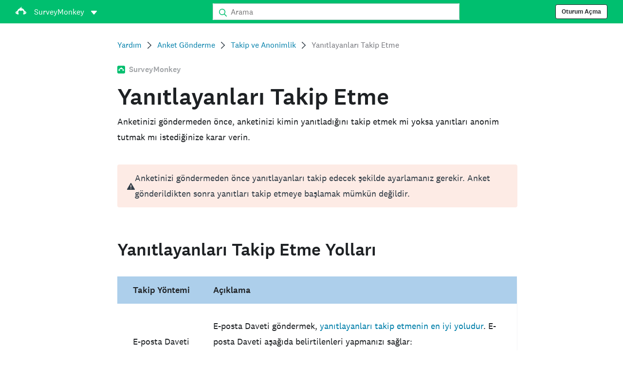

--- FILE ---
content_type: text/html; charset=utf-8
request_url: https://help.surveymonkey.com/tr/surveymonkey/send/tracking-respondents/
body_size: 28320
content:

    <!DOCTYPE html>
    <html lang="tr">
        <head>
            <meta charSet="utf-8" />
            <meta name="viewport" content="width=device-width, initial-scale=1" />
            <meta data-rh="true" name="keywords" content="anket formu, anket formları, anket formu, anket formları, ücretsiz çevrimiçi anket, ücretsiz çevrimiçi anketler"/><meta data-rh="true" name="robots" content="index, follow"/><meta data-rh="true" name="twitter:card" content="summary_large_image"/><meta data-rh="true" name="twitter:site" content="@SurveyMonkey"/><meta data-rh="true" name="twitter:title" content="Yanıtlayanları Takip Etme | SurveyMonkey"/><meta data-rh="true" name="twitter:image" content="https://prod.smassets.net/assets/content/sm/surveymonkey-blog.png"/><meta data-rh="true" name="twitter:description" content="Yanıtlayanları takip etmenin farklı yolları vardır. Anketinizi göndermeden önce, anketinizi kimin yanıtladığını takip etmek mi yoksa yanıtları anonim tutmak mı istediğinize karar verin."/><meta data-rh="true" property="og:title" content="Yanıtlayanları Takip Etme | SurveyMonkey"/><meta data-rh="true" property="og:type" content="article"/><meta data-rh="true" property="og:url" content="https://help.surveymonkey.com/tr/surveymonkey/send/tracking-respondents/"/><meta data-rh="true" property="og:image" content="https://prod.smassets.net/assets/content/sm/surveymonkey-blog.png"/><meta data-rh="true" property="og:description" content="Yanıtlayanları takip etmenin farklı yolları vardır. Anketinizi göndermeden önce, anketinizi kimin yanıtladığını takip etmek mi yoksa yanıtları anonim tutmak mı istediğinize karar verin."/><meta data-rh="true" property="og:site_name" content="SurveyMonkey"/><meta data-rh="true" data-type="string" class="swiftype" content="Yanıtlayanları takip etmenin farklı yolları vardır. Anketinizi göndermeden önce, anketinizi kimin yanıtladığını takip etmek mi yoksa yanıtları anonim tutmak mı istediğinize karar verin." name="description"/><meta data-rh="true" data-type="string" class="swiftype" content="Yanıtlayanları takip etmenin farklı yolları vardır. Anketinizi göndermeden önce, anketinizi kimin yanıtladığını takip etmek mi yoksa yanıtları anonim tutmak mı istediğinize karar verin." name="excerpt"/><meta data-rh="true" data-type="string" class="swiftype" content="surveymonkey" name="product"/><meta data-rh="true" data-type="string" class="swiftype" content="Yanıtlayanları takip etmenin farklı yolları vardır. Anketinizi göndermeden önce, anketinizi kimin yanıtladığını takip etmek mi yoksa yanıtları anonim tutmak mı istediğinize karar verin." name="snip"/><meta data-rh="true" data-type="string" class="swiftype" content="Yanıtlayanları Takip Etme" name="title"/><meta data-rh="true" data-type="string" class="swiftype" content="Anket Gönderme" name="categories"/><meta data-rh="true" data-type="string" class="swiftype" content="Takip ve Anonimlik" name="categories"/>
            <title data-rh="true">Yanıtlayanları Takip Etme | SurveyMonkey Help</title>
            <link data-rh="true" rel="canonical" href="https://help.surveymonkey.com/tr/surveymonkey/send/tracking-respondents/"/><link data-rh="true" rel="icon" type="image/svg+xml" href="https://prod.smassets.net/assets/static/images/surveymonkey/favicon.svg" color="#00bf6f"/><link data-rh="true" rel="icon" href="https://prod.smassets.net/assets/static/images/surveymonkey/favicon-48.png"/><link data-rh="true" rel="apple-touch-icon" href="https://prod.smassets.net/assets/static/images/surveymonkey/favicon-180.png"/><link data-rh="true" rel="manifest" href="https://prod.smassets.net/assets/static/images/surveymonkey/manifest.webmanifest"/><link data-rh="true" rel="alternate" href="https://help.surveymonkey.com/en/surveymonkey/send/tracking-respondents/" hreflang="en-US"/><link data-rh="true" rel="alternate" href="https://help.surveymonkey.com/de/surveymonkey/send/tracking-respondents/" hreflang="de"/><link data-rh="true" rel="alternate" href="https://help.surveymonkey.com/fr/surveymonkey/send/tracking-respondents/" hreflang="fr"/><link data-rh="true" rel="alternate" href="https://help.surveymonkey.com/nl/surveymonkey/send/tracking-respondents/" hreflang="nl"/><link data-rh="true" rel="alternate" href="https://help.surveymonkey.com/es-la/surveymonkey/send/tracking-respondents/" hreflang="es"/><link data-rh="true" rel="alternate" href="https://help.surveymonkey.com/pt-br/surveymonkey/send/tracking-respondents/" hreflang="pt"/><link data-rh="true" rel="alternate" href="https://help.surveymonkey.com/it/surveymonkey/send/tracking-respondents/" hreflang="it"/><link data-rh="true" rel="alternate" href="https://help.surveymonkey.com/ja/surveymonkey/send/tracking-respondents/" hreflang="ja"/><link data-rh="true" rel="alternate" href="https://help.surveymonkey.com/ko/surveymonkey/send/tracking-respondents/" hreflang="ko"/><link data-rh="true" rel="alternate" href="https://help.surveymonkey.com/ru/surveymonkey/send/tracking-respondents/" hreflang="ru"/><link data-rh="true" rel="alternate" href="https://help.surveymonkey.com/tr/surveymonkey/send/tracking-respondents/" hreflang="tr"/><link data-rh="true" rel="alternate" href="https://help.surveymonkey.com/zh/surveymonkey/send/tracking-respondents/" hreflang="zh"/><link data-rh="true" rel="alternate" href="https://help.surveymonkey.com/da/surveymonkey/send/tracking-respondents/" hreflang="da"/><link data-rh="true" rel="alternate" href="https://help.surveymonkey.com/fi/surveymonkey/send/tracking-respondents/" hreflang="fi"/><link data-rh="true" rel="alternate" href="https://help.surveymonkey.com/no/surveymonkey/send/tracking-respondents/" hreflang="no"/><link data-rh="true" rel="alternate" href="https://help.surveymonkey.com/sv/surveymonkey/send/tracking-respondents/" hreflang="sv"/><link data-rh="true" rel="alternate" href="https://help.surveymonkey.com/en/surveymonkey/send/tracking-respondents/" hreflang="x-default"/>
            <script data-rh="true" type="application/ld+json">{"@context":"https://schema.org","@type":"Organization","@id":"https://www.surveymonkey.com/#organization","name":"SurveyMonkey","url":"https://www.surveymonkey.com/","logo":"https://prod.smassets.net/assets/static/images/surveymonkey/surveymonkey-seo-logo.png","foundingDate":"1999","description":"Surveymonkey is an online surveys and forms platform that allows users and organisations to customize, analyze and distribute surveys with ease.","sameAs":["https://en.wikipedia.org/wiki/SurveyMonkey","https://www.facebook.com/surveymonkey/","https://x.com/surveymonkey","https://www.instagram.com/surveymonkey/","https://www.youtube.com/surveymonkey","https://www.linkedin.com/company/surveymonkey","https://www.wikidata.org/wiki/Q162852"],"alternateName":["surveymonkey","survey monkey","Surveymonkey","Survey Monkey","SVMK, Inc.","Momentive"],"contactPoint":[{"@type":"ContactPoint","url":"https://www.surveymonkey.com/mp/contact-sales/","contactType":"Sales"},{"@type":"ContactPoint","url":"https://help.surveymonkey.com/en/contact/","contactType":"Customer Support"}]}</script><script data-rh="true" type="application/ld+json">{"@context":"https://schema.org","@type":"BreadcrumbList","itemListElement":[{"@type":"ListItem","position":1,"name":"Anket Gönderme","item":"https://help.surveymonkey.com/tr/surveymonkey/send/"},{"@type":"ListItem","position":2,"name":"Takip ve Anonimlik","item":"https://help.surveymonkey.com/tr/surveymonkey/send/#tracking-anonymity"},{"@type":"ListItem","position":3,"name":"Yanıtlayanları Takip Etme","item":""}]}</script>
            
            
            <style type="text/css" id="ssr-global-styles">@font-face { src: url(https://prod.smassets.net/assets/static/fonts/national2/light.woff) format('woff'); font-family: 'National 2'; font-weight: 300; font-display: swap; src: url(https://prod.smassets.net/assets/static/fonts/national2/light.woff2) format('woff2');}@font-face { src: url(https://prod.smassets.net/assets/static/fonts/national2/regular.woff) format('woff'); font-family: 'National 2'; font-weight: 400; font-display: swap; src: url(https://prod.smassets.net/assets/static/fonts/national2/regular.woff2) format('woff2');}@font-face { src: url(https://prod.smassets.net/assets/static/fonts/national2/medium.woff) format('woff'); font-family: 'National 2'; font-weight: 500; font-display: swap; src: url(https://prod.smassets.net/assets/static/fonts/national2/medium.woff2) format('woff2');}html { scroll-behavior: smooth;}* { box-sizing: border-box;}blockquote, figure { margin: 0;}body { color: #1E2124; margin: 0; padding: 0; overflow: -moz-scrollbars-none; font-size: 16px; font-family: 'National 2', 'Helvetica Neue', Helvetica, Arial, 'Hiragino Sans', 'Hiragino Kaku Gothic Pro', '游ゴシック', '游ゴシック体', YuGothic, 'Yu Gothic', 'ＭＳ ゴシック', 'MS Gothic', sans-serif; -webkit-font-smoothing: antialiased;}a { color: inherit; text-decoration: none;}div[class^="smHelp-"] h1, div[class^="smHelp-"] h2, div[class^="smHelp-"] h3, div[class^="smHelp-"] h4, div[class^="smHelp-"] h5, div[class^="smHelp-"] h6 { margin: 0; font-family: 'National 2', 'Helvetica Neue', Helvetica, Arial, 'Hiragino Sans', 'Hiragino Kaku Gothic Pro', '游ゴシック', '游ゴシック体', YuGothic, 'Yu Gothic', 'ＭＳ ゴシック', 'MS Gothic', sans-serif; font-weight: 500;}div[class^="smHelp-"] li, p[class*="smHelp-"] { font-family: 'National 2', 'Helvetica Neue', Helvetica, Arial, 'Hiragino Sans', 'Hiragino Kaku Gothic Pro', '游ゴシック', '游ゴシック体', YuGothic, 'Yu Gothic', 'ＭＳ ゴシック', 'MS Gothic', sans-serif;}img { max-width: 100%;}:target { scroll-margin-top: 62px;}@media only screen and (min-width: 992px) { :target { scroll-margin-top: 84px; }}ol, ul { margin-top: 0; margin-bottom: 0;}.noneMarginBottom { margin-bottom: 0;}.xsMarginBottom { margin-bottom: 8px;}@media only screen and (min-width: 768px) { .xsMarginBottom { margin-bottom: 8px; }}@media only screen and (min-width: 992px) { .xsMarginBottom { margin-bottom: 8px; }}.smMarginBottom { margin-bottom: 16px;}@media only screen and (min-width: 768px) { .smMarginBottom { margin-bottom: 16px; }}@media only screen and (min-width: 992px) { .smMarginBottom { margin-bottom: 16px; }}.mdMarginBottom { margin-bottom: 16px;}@media only screen and (min-width: 768px) { .mdMarginBottom { margin-bottom: 24px; }}@media only screen and (min-width: 992px) { .mdMarginBottom { margin-bottom: 32px; }}.lgMarginBottom { margin-bottom: 32px;}@media only screen and (min-width: 768px) { .lgMarginBottom { margin-bottom: 48px; }}@media only screen and (min-width: 992px) { .lgMarginBottom { margin-bottom: 64px; }}.xlMarginBottom { margin-bottom: 32px;}@media only screen and (min-width: 768px) { .xlMarginBottom { margin-bottom: 64px; }}@media only screen and (min-width: 992px) { .xlMarginBottom { margin-bottom: 96px; }}.jbMarginBottom { margin-bottom: 64px;}@media only screen and (min-width: 768px) { .jbMarginBottom { margin-bottom: 96px; }}@media only screen and (min-width: 992px) { .jbMarginBottom { margin-bottom: 128px; }}.noneMarginTop { margin-top: 0;}.xsMarginTop { margin-top: 8px;}@media only screen and (min-width: 768px) { .xsMarginTop { margin-top: 8px; }}@media only screen and (min-width: 992px) { .xsMarginTop { margin-top: 8px; }}.smMarginTop { margin-top: 16px;}@media only screen and (min-width: 768px) { .smMarginTop { margin-top: 16px; }}@media only screen and (min-width: 992px) { .smMarginTop { margin-top: 16px; }}.mdMarginTop { margin-top: 16px;}@media only screen and (min-width: 768px) { .mdMarginTop { margin-top: 24px; }}@media only screen and (min-width: 992px) { .mdMarginTop { margin-top: 32px; }}.lgMarginTop { margin-top: 32px;}@media only screen and (min-width: 768px) { .lgMarginTop { margin-top: 48px; }}@media only screen and (min-width: 992px) { .lgMarginTop { margin-top: 64px; }}.xlMarginTop { margin-top: 32px;}@media only screen and (min-width: 768px) { .xlMarginTop { margin-top: 64px; }}@media only screen and (min-width: 992px) { .xlMarginTop { margin-top: 96px; }}.jbMarginTop { margin-top: 64px;}@media only screen and (min-width: 768px) { .jbMarginTop { margin-top: 96px; }}@media only screen and (min-width: 992px) { .jbMarginTop { margin-top: 128px; }}.nonePaddingBottom { padding-bottom: 0;}.xsPaddingBottom { padding-bottom: 8px;}@media only screen and (min-width: 768px) { .xsPaddingBottom { padding-bottom: 8px; }}@media only screen and (min-width: 992px) { .xsPaddingBottom { padding-bottom: 8px; }}.smPaddingBottom { padding-bottom: 16px;}@media only screen and (min-width: 768px) { .smPaddingBottom { padding-bottom: 16px; }}@media only screen and (min-width: 992px) { .smPaddingBottom { padding-bottom: 16px; }}.mdPaddingBottom { padding-bottom: 16px;}@media only screen and (min-width: 768px) { .mdPaddingBottom { padding-bottom: 24px; }}@media only screen and (min-width: 992px) { .mdPaddingBottom { padding-bottom: 32px; }}.lgPaddingBottom { padding-bottom: 32px;}@media only screen and (min-width: 768px) { .lgPaddingBottom { padding-bottom: 48px; }}@media only screen and (min-width: 992px) { .lgPaddingBottom { padding-bottom: 64px; }}.xlPaddingBottom { padding-bottom: 32px;}@media only screen and (min-width: 768px) { .xlPaddingBottom { padding-bottom: 64px; }}@media only screen and (min-width: 992px) { .xlPaddingBottom { padding-bottom: 96px; }}.jbPaddingBottom { padding-bottom: 64px;}@media only screen and (min-width: 768px) { .jbPaddingBottom { padding-bottom: 96px; }}@media only screen and (min-width: 992px) { .jbPaddingBottom { padding-bottom: 128px; }}.nonePaddingTop { padding-top: 0;}.xsPaddingTop { padding-top: 8px;}@media only screen and (min-width: 768px) { .xsPaddingTop { padding-top: 8px; }}@media only screen and (min-width: 992px) { .xsPaddingTop { padding-top: 8px; }}.smPaddingTop { padding-top: 16px;}@media only screen and (min-width: 768px) { .smPaddingTop { padding-top: 16px; }}@media only screen and (min-width: 992px) { .smPaddingTop { padding-top: 16px; }}.mdPaddingTop { padding-top: 16px;}@media only screen and (min-width: 768px) { .mdPaddingTop { padding-top: 24px; }}@media only screen and (min-width: 992px) { .mdPaddingTop { padding-top: 32px; }}.lgPaddingTop { padding-top: 32px;}@media only screen and (min-width: 768px) { .lgPaddingTop { padding-top: 48px; }}@media only screen and (min-width: 992px) { .lgPaddingTop { padding-top: 64px; }}.xlPaddingTop { padding-top: 32px;}@media only screen and (min-width: 768px) { .xlPaddingTop { padding-top: 64px; }}@media only screen and (min-width: 992px) { .xlPaddingTop { padding-top: 96px; }}.jbPaddingTop { padding-top: 64px;}@media only screen and (min-width: 768px) { .jbPaddingTop { padding-top: 96px; }}@media only screen and (min-width: 992px) { .jbPaddingTop { padding-top: 128px; }}.xsGap { margin-right: 8px;}.smGap { margin-right: 16px;}.mdGap { margin-right: 32px;}.lgGap { margin-right: 64px;}.xlGap { margin-right: 96px;}.jbGap { margin-right: 128px;}</style>
            <style type="text/css" id="ssr-page-styles">.smHelp-mdsGridPlusContainer-0-2-39 { width: 100%; margin: 0; display: flex; padding: 0; box-sizing: border-box; list-style: none; margin-left: auto; margin-right: auto; flex-direction: column;}@media (min-width: 0px) { .smHelp-mdsGridPlusContainer-0-2-39 { max-width: none; }}@media (min-width: 576px) { .smHelp-mdsGridPlusContainer-0-2-39 { }}@media (min-width: 768px) { .smHelp-mdsGridPlusContainer-0-2-39 { }}@media (min-width: 992px) { .smHelp-mdsGridPlusContainer-0-2-39 { }}@media (min-width: 1200px) { .smHelp-mdsGridPlusContainer-0-2-39 { }} .smHelp-mdsGridPlus-0-2-40 { display: flex; flex-wrap: wrap; box-sizing: border-box; flex-direction: row; }@media (min-width: 0px) { .smHelp-mdsGridPlus-0-2-40 { }}@media (min-width: 576px) { .smHelp-mdsGridPlus-0-2-40 { }}@media (min-width: 768px) { .smHelp-mdsGridPlus-0-2-40 { }}@media (min-width: 992px) { .smHelp-mdsGridPlus-0-2-40 { }}@media (min-width: 1200px) { .smHelp-mdsGridPlus-0-2-40 { }} .smHelp-mdsGridPlusContainer-d5-0-2-41 { }@media (min-width: 0px) { .smHelp-mdsGridPlusContainer-d5-0-2-41 { padding-left: 16px; padding-right: 16px; }}@media (min-width: 576px) { .smHelp-mdsGridPlusContainer-d5-0-2-41 { padding-left: 32px; padding-right: 32px; }}@media (min-width: 768px) { .smHelp-mdsGridPlusContainer-d5-0-2-41 { padding-left: 32px; padding-right: 32px; }}@media (min-width: 992px) { .smHelp-mdsGridPlusContainer-d5-0-2-41 { padding-left: 32px; padding-right: 32px; }}@media (min-width: 1200px) { .smHelp-mdsGridPlusContainer-d5-0-2-41 { max-width: 1400px; padding-left: 32px; padding-right: 32px; }} .smHelp-mdsGridPlus-d11-0-2-42 { }@media (min-width: 0px) { .smHelp-mdsGridPlus-d11-0-2-42 { }}@media (min-width: 576px) { .smHelp-mdsGridPlus-d11-0-2-42 { }}@media (min-width: 768px) { .smHelp-mdsGridPlus-d11-0-2-42 { }}@media (min-width: 992px) { .smHelp-mdsGridPlus-d11-0-2-42 { }}@media (min-width: 1200px) { .smHelp-mdsGridPlus-d11-0-2-42 { }} .smHelp-mdsGridPlusContainer-d17-0-2-106 { }@media (min-width: 0px) { .smHelp-mdsGridPlusContainer-d17-0-2-106 { }}@media (min-width: 576px) { .smHelp-mdsGridPlusContainer-d17-0-2-106 { }}@media (min-width: 768px) { .smHelp-mdsGridPlusContainer-d17-0-2-106 { }}@media (min-width: 992px) { .smHelp-mdsGridPlusContainer-d17-0-2-106 { }}@media (min-width: 1200px) { .smHelp-mdsGridPlusContainer-d17-0-2-106 { max-width: 1400px; }} .smHelp-mdsGridPlus-d23-0-2-107 { }@media (min-width: 0px) { .smHelp-mdsGridPlus-d23-0-2-107 { margin-left: -8px; margin-right: -8px; }}@media (min-width: 576px) { .smHelp-mdsGridPlus-d23-0-2-107 { margin-left: -12px; margin-right: -12px; }}@media (min-width: 768px) { .smHelp-mdsGridPlus-d23-0-2-107 { margin-left: -12px; margin-right: -12px; }}@media (min-width: 992px) { .smHelp-mdsGridPlus-d23-0-2-107 { margin-left: -12px; margin-right: -12px; }}@media (min-width: 1200px) { .smHelp-mdsGridPlus-d23-0-2-107 { margin-left: -12px; margin-right: -12px; }} .smHelp-mdsGridPlusContainer-d29-0-2-168 { }@media (min-width: 0px) { .smHelp-mdsGridPlusContainer-d29-0-2-168 { }}@media (min-width: 576px) { .smHelp-mdsGridPlusContainer-d29-0-2-168 { }}@media (min-width: 768px) { .smHelp-mdsGridPlusContainer-d29-0-2-168 { }}@media (min-width: 992px) { .smHelp-mdsGridPlusContainer-d29-0-2-168 { }}@media (min-width: 1200px) { .smHelp-mdsGridPlusContainer-d29-0-2-168 { max-width: 1400px; }} .smHelp-mdsGridPlus-d35-0-2-169 { }@media (min-width: 0px) { .smHelp-mdsGridPlus-d35-0-2-169 { }}@media (min-width: 576px) { .smHelp-mdsGridPlus-d35-0-2-169 { }}@media (min-width: 768px) { .smHelp-mdsGridPlus-d35-0-2-169 { }}@media (min-width: 992px) { .smHelp-mdsGridPlus-d35-0-2-169 { }}@media (min-width: 1200px) { .smHelp-mdsGridPlus-d35-0-2-169 { }} .smHelp-mdsGridPlusContainer-d41-0-2-179 { }@media (min-width: 0px) { .smHelp-mdsGridPlusContainer-d41-0-2-179 { }}@media (min-width: 576px) { .smHelp-mdsGridPlusContainer-d41-0-2-179 { }}@media (min-width: 768px) { .smHelp-mdsGridPlusContainer-d41-0-2-179 { }}@media (min-width: 992px) { .smHelp-mdsGridPlusContainer-d41-0-2-179 { }}@media (min-width: 1200px) { .smHelp-mdsGridPlusContainer-d41-0-2-179 { max-width: 1400px; }} .smHelp-mdsGridPlus-d47-0-2-180 { }@media (min-width: 0px) { .smHelp-mdsGridPlus-d47-0-2-180 { }}@media (min-width: 576px) { .smHelp-mdsGridPlus-d47-0-2-180 { }}@media (min-width: 768px) { .smHelp-mdsGridPlus-d47-0-2-180 { }}@media (min-width: 992px) { .smHelp-mdsGridPlus-d47-0-2-180 { }}@media (min-width: 1200px) { .smHelp-mdsGridPlus-d47-0-2-180 { }} .smHelp-mdsGridPlusContainer-d53-0-2-190 { }@media (min-width: 0px) { .smHelp-mdsGridPlusContainer-d53-0-2-190 { }}@media (min-width: 576px) { .smHelp-mdsGridPlusContainer-d53-0-2-190 { }}@media (min-width: 768px) { .smHelp-mdsGridPlusContainer-d53-0-2-190 { }}@media (min-width: 992px) { .smHelp-mdsGridPlusContainer-d53-0-2-190 { }}@media (min-width: 1200px) { .smHelp-mdsGridPlusContainer-d53-0-2-190 { max-width: 1400px; }} .smHelp-mdsGridPlus-d59-0-2-191 { }@media (min-width: 0px) { .smHelp-mdsGridPlus-d59-0-2-191 { }}@media (min-width: 576px) { .smHelp-mdsGridPlus-d59-0-2-191 { }}@media (min-width: 768px) { .smHelp-mdsGridPlus-d59-0-2-191 { }}@media (min-width: 992px) { .smHelp-mdsGridPlus-d59-0-2-191 { }}@media (min-width: 1200px) { .smHelp-mdsGridPlus-d59-0-2-191 { }} .smHelp-mdsGridPlusContainer-d65-0-2-235 { }@media (min-width: 0px) { .smHelp-mdsGridPlusContainer-d65-0-2-235 { }}@media (min-width: 576px) { .smHelp-mdsGridPlusContainer-d65-0-2-235 { }}@media (min-width: 768px) { .smHelp-mdsGridPlusContainer-d65-0-2-235 { }}@media (min-width: 992px) { .smHelp-mdsGridPlusContainer-d65-0-2-235 { }}@media (min-width: 1200px) { .smHelp-mdsGridPlusContainer-d65-0-2-235 { max-width: 1400px; }} .smHelp-mdsGridPlus-d71-0-2-236 { }@media (min-width: 0px) { .smHelp-mdsGridPlus-d71-0-2-236 { }}@media (min-width: 576px) { .smHelp-mdsGridPlus-d71-0-2-236 { }}@media (min-width: 768px) { .smHelp-mdsGridPlus-d71-0-2-236 { }}@media (min-width: 992px) { .smHelp-mdsGridPlus-d71-0-2-236 { }}@media (min-width: 1200px) { .smHelp-mdsGridPlus-d71-0-2-236 { }} .smHelp-mdsGridPlusContainer-d77-0-2-247 { }@media (min-width: 0px) { .smHelp-mdsGridPlusContainer-d77-0-2-247 { }}@media (min-width: 576px) { .smHelp-mdsGridPlusContainer-d77-0-2-247 { }}@media (min-width: 768px) { .smHelp-mdsGridPlusContainer-d77-0-2-247 { }}@media (min-width: 992px) { .smHelp-mdsGridPlusContainer-d77-0-2-247 { }}@media (min-width: 1200px) { .smHelp-mdsGridPlusContainer-d77-0-2-247 { }} .smHelp-mdsGridPlus-d83-0-2-248 { }@media (min-width: 0px) { .smHelp-mdsGridPlus-d83-0-2-248 { }}@media (min-width: 576px) { .smHelp-mdsGridPlus-d83-0-2-248 { }}@media (min-width: 768px) { .smHelp-mdsGridPlus-d83-0-2-248 { }}@media (min-width: 992px) { .smHelp-mdsGridPlus-d83-0-2-248 { }}@media (min-width: 1200px) { .smHelp-mdsGridPlus-d83-0-2-248 { }} .smHelp-mdsGridPlusContainer-d89-0-2-261 { }@media (min-width: 0px) { .smHelp-mdsGridPlusContainer-d89-0-2-261 { padding-left: 16px; padding-right: 16px; }}@media (min-width: 576px) { .smHelp-mdsGridPlusContainer-d89-0-2-261 { padding-left: 32px; padding-right: 32px; }}@media (min-width: 768px) { .smHelp-mdsGridPlusContainer-d89-0-2-261 { padding-left: 32px; padding-right: 32px; }}@media (min-width: 992px) { .smHelp-mdsGridPlusContainer-d89-0-2-261 { padding-left: 32px; padding-right: 32px; }}@media (min-width: 1200px) { .smHelp-mdsGridPlusContainer-d89-0-2-261 { max-width: 1400px; padding-left: 32px; padding-right: 32px; }} .smHelp-mdsGridPlus-d95-0-2-262 { }@media (min-width: 0px) { .smHelp-mdsGridPlus-d95-0-2-262 { margin-left: -8px; margin-right: -8px; }}@media (min-width: 576px) { .smHelp-mdsGridPlus-d95-0-2-262 { margin-left: -12px; margin-right: -12px; }}@media (min-width: 768px) { .smHelp-mdsGridPlus-d95-0-2-262 { margin-left: -12px; margin-right: -12px; }}@media (min-width: 992px) { .smHelp-mdsGridPlus-d95-0-2-262 { margin-left: -12px; margin-right: -12px; }}@media (min-width: 1200px) { .smHelp-mdsGridPlus-d95-0-2-262 { margin-left: -12px; margin-right: -12px; }} .smHelp-mdsGridPlusContainer-d101-0-2-283 { }@media (min-width: 0px) { .smHelp-mdsGridPlusContainer-d101-0-2-283 { padding-left: 16px; padding-right: 16px; }}@media (min-width: 576px) { .smHelp-mdsGridPlusContainer-d101-0-2-283 { padding-left: 32px; padding-right: 32px; }}@media (min-width: 768px) { .smHelp-mdsGridPlusContainer-d101-0-2-283 { padding-left: 32px; padding-right: 32px; }}@media (min-width: 992px) { .smHelp-mdsGridPlusContainer-d101-0-2-283 { padding-left: 32px; padding-right: 32px; }}@media (min-width: 1200px) { .smHelp-mdsGridPlusContainer-d101-0-2-283 { max-width: 1400px; padding-left: 32px; padding-right: 32px; }} .smHelp-mdsGridPlus-d107-0-2-284 { }@media (min-width: 0px) { .smHelp-mdsGridPlus-d107-0-2-284 { margin-left: -8px; margin-right: -8px; }}@media (min-width: 576px) { .smHelp-mdsGridPlus-d107-0-2-284 { margin-left: -12px; margin-right: -12px; }}@media (min-width: 768px) { .smHelp-mdsGridPlus-d107-0-2-284 { margin-left: -12px; margin-right: -12px; }}@media (min-width: 992px) { .smHelp-mdsGridPlus-d107-0-2-284 { margin-left: -12px; margin-right: -12px; }}@media (min-width: 1200px) { .smHelp-mdsGridPlus-d107-0-2-284 { margin-left: -12px; margin-right: -12px; }} .smHelp-mdsGridPlusContainer-d113-0-2-478 { }@media (min-width: 0px) { .smHelp-mdsGridPlusContainer-d113-0-2-478 { padding-left: 16px; padding-right: 16px; }}@media (min-width: 576px) { .smHelp-mdsGridPlusContainer-d113-0-2-478 { padding-left: 32px; padding-right: 32px; }}@media (min-width: 768px) { .smHelp-mdsGridPlusContainer-d113-0-2-478 { padding-left: 32px; padding-right: 32px; }}@media (min-width: 992px) { .smHelp-mdsGridPlusContainer-d113-0-2-478 { padding-left: 32px; padding-right: 32px; }}@media (min-width: 1200px) { .smHelp-mdsGridPlusContainer-d113-0-2-478 { max-width: 1400px; padding-left: 32px; padding-right: 32px; }} .smHelp-mdsGridPlus-d119-0-2-479 { }@media (min-width: 0px) { .smHelp-mdsGridPlus-d119-0-2-479 { margin-left: -8px; margin-right: -8px; }}@media (min-width: 576px) { .smHelp-mdsGridPlus-d119-0-2-479 { margin-left: -12px; margin-right: -12px; }}@media (min-width: 768px) { .smHelp-mdsGridPlus-d119-0-2-479 { margin-left: -12px; margin-right: -12px; }}@media (min-width: 992px) { .smHelp-mdsGridPlus-d119-0-2-479 { margin-left: -12px; margin-right: -12px; }}@media (min-width: 1200px) { .smHelp-mdsGridPlus-d119-0-2-479 { margin-left: -12px; margin-right: -12px; }} .smHelp-addFlex-0-2-37 { } .smHelp-addFlex-d0-0-2-38 { display: flex; align-items: center; justify-content: space-between; } .smHelp-addFlex-d1-0-2-105 { } .smHelp-addFlex-d2-0-2-167 { display: flex; flex-direction: row; justify-content: center; } .smHelp-addFlex-d3-0-2-178 { display: flex; flex-direction: row; justify-content: center; } .smHelp-addFlex-d4-0-2-189 { display: flex; flex-direction: row; justify-content: center; } .smHelp-addFlex-d5-0-2-234 { display: flex; flex-direction: row; justify-content: center; } .smHelp-addFlex-d6-0-2-246 { display: flex; flex-direction: row; justify-content: center; } .smHelp-addFlex-d7-0-2-260 { display: flex; justify-content: center; } .smHelp-addFlex-d8-0-2-282 { } .smHelp-addFlex-d9-0-2-477 { } .smHelp-mdsGridPlusItem-0-2-45 { flex-grow: 1; max-width: 100%; box-sizing: border-box; flex-basis: 0; }@media (min-width: 0px) { .smHelp-mdsGridPlusItem-0-2-45 { }}@media (min-width: 576px) { .smHelp-mdsGridPlusItem-0-2-45 { }}@media (min-width: 768px) { .smHelp-mdsGridPlusItem-0-2-45 { }}@media (min-width: 992px) { .smHelp-mdsGridPlusItem-0-2-45 { }}@media (min-width: 1200px) { .smHelp-mdsGridPlusItem-0-2-45 { }} .smHelp-mdsGridPlusItem-d0-0-2-46 { }@media (min-width: 0px) { .smHelp-mdsGridPlusItem-d0-0-2-46 { flex: 0 0 16.666666666666664%; max-width: 16.666666666666664%; order: 1; }}@media (min-width: 576px) { .smHelp-mdsGridPlusItem-d0-0-2-46 { }}@media (min-width: 768px) { .smHelp-mdsGridPlusItem-d0-0-2-46 { flex: 0 0 8.333333333333332%; max-width: 8.333333333333332%; order: 1; }}@media (min-width: 992px) { .smHelp-mdsGridPlusItem-d0-0-2-46 { flex: 0 0 25%; max-width: 25%; order: 3; }}@media (min-width: 1200px) { .smHelp-mdsGridPlusItem-d0-0-2-46 { }} .smHelp-mdsGridPlusItem-d6-0-2-50 { }@media (min-width: 0px) { .smHelp-mdsGridPlusItem-d6-0-2-50 { flex: 0 0 66.66666666666666%; max-width: 66.66666666666666%; order: 2; }}@media (min-width: 576px) { .smHelp-mdsGridPlusItem-d6-0-2-50 { }}@media (min-width: 768px) { .smHelp-mdsGridPlusItem-d6-0-2-50 { flex: 0 0 41.66666666666667%; max-width: 41.66666666666667%; order: 2; }}@media (min-width: 992px) { .smHelp-mdsGridPlusItem-d6-0-2-50 { flex: 0 0 33.33333333333333%; max-width: 33.33333333333333%; order: 1; }}@media (min-width: 1200px) { .smHelp-mdsGridPlusItem-d6-0-2-50 { }} .smHelp-mdsGridPlusItem-d12-0-2-85 { }@media (min-width: 0px) { .smHelp-mdsGridPlusItem-d12-0-2-85 { flex: 0 0 100%; max-width: 100%; order: 3; }}@media (min-width: 576px) { .smHelp-mdsGridPlusItem-d12-0-2-85 { }}@media (min-width: 768px) { .smHelp-mdsGridPlusItem-d12-0-2-85 { flex: 0 0 50%; max-width: 50%; order: 2; }}@media (min-width: 992px) { .smHelp-mdsGridPlusItem-d12-0-2-85 { flex: 0 0 41.66666666666667%; max-width: 41.66666666666667%; }}@media (min-width: 1200px) { .smHelp-mdsGridPlusItem-d12-0-2-85 { }} .smHelp-mdsGridPlusItem-d18-0-2-109 { }@media (min-width: 0px) { .smHelp-mdsGridPlusItem-d18-0-2-109 { flex: 0 0 100%; max-width: 100%; padding-left: 8px; padding-right: 8px; }}@media (min-width: 576px) { .smHelp-mdsGridPlusItem-d18-0-2-109 { flex: 0 0 33.33333333333333%; max-width: 33.33333333333333%; padding-left: 12px; padding-right: 12px; }}@media (min-width: 768px) { .smHelp-mdsGridPlusItem-d18-0-2-109 { padding-left: 12px; padding-right: 12px; }}@media (min-width: 992px) { .smHelp-mdsGridPlusItem-d18-0-2-109 { flex: 0 0 25%; max-width: 25%; padding-left: 12px; padding-right: 12px; }}@media (min-width: 1200px) { .smHelp-mdsGridPlusItem-d18-0-2-109 { flex: 0 0 16.666666666666664%; max-width: 16.666666666666664%; padding-left: 12px; padding-right: 12px; }} .smHelp-mdsGridPlusItem-d24-0-2-115 { }@media (min-width: 0px) { .smHelp-mdsGridPlusItem-d24-0-2-115 { flex: 0 0 100%; max-width: 100%; padding-left: 8px; padding-right: 8px; }}@media (min-width: 576px) { .smHelp-mdsGridPlusItem-d24-0-2-115 { flex: 0 0 66.66666666666666%; max-width: 66.66666666666666%; padding-left: 12px; padding-right: 12px; }}@media (min-width: 768px) { .smHelp-mdsGridPlusItem-d24-0-2-115 { padding-left: 12px; padding-right: 12px; }}@media (min-width: 992px) { .smHelp-mdsGridPlusItem-d24-0-2-115 { flex: 0 0 75%; max-width: 75%; padding-left: 12px; padding-right: 12px; }}@media (min-width: 1200px) { .smHelp-mdsGridPlusItem-d24-0-2-115 { flex: 0 0 66.66666666666666%; max-width: 66.66666666666666%; padding-left: 12px; padding-right: 12px; }} .smHelp-mdsGridPlusItem-d30-0-2-171 { }@media (min-width: 0px) { .smHelp-mdsGridPlusItem-d30-0-2-171 { flex: 0 0 100%; max-width: 100%; }}@media (min-width: 576px) { .smHelp-mdsGridPlusItem-d30-0-2-171 { }}@media (min-width: 768px) { .smHelp-mdsGridPlusItem-d30-0-2-171 { }}@media (min-width: 992px) { .smHelp-mdsGridPlusItem-d30-0-2-171 { }}@media (min-width: 1200px) { .smHelp-mdsGridPlusItem-d30-0-2-171 { }} .smHelp-mdsGridPlusItem-d36-0-2-182 { }@media (min-width: 0px) { .smHelp-mdsGridPlusItem-d36-0-2-182 { flex: 0 0 100%; max-width: 100%; }}@media (min-width: 576px) { .smHelp-mdsGridPlusItem-d36-0-2-182 { }}@media (min-width: 768px) { .smHelp-mdsGridPlusItem-d36-0-2-182 { }}@media (min-width: 992px) { .smHelp-mdsGridPlusItem-d36-0-2-182 { }}@media (min-width: 1200px) { .smHelp-mdsGridPlusItem-d36-0-2-182 { }} .smHelp-mdsGridPlusItem-d42-0-2-193 { }@media (min-width: 0px) { .smHelp-mdsGridPlusItem-d42-0-2-193 { flex: 0 0 100%; max-width: 100%; }}@media (min-width: 576px) { .smHelp-mdsGridPlusItem-d42-0-2-193 { }}@media (min-width: 768px) { .smHelp-mdsGridPlusItem-d42-0-2-193 { }}@media (min-width: 992px) { .smHelp-mdsGridPlusItem-d42-0-2-193 { }}@media (min-width: 1200px) { .smHelp-mdsGridPlusItem-d42-0-2-193 { }} .smHelp-mdsGridPlusItem-d48-0-2-238 { }@media (min-width: 0px) { .smHelp-mdsGridPlusItem-d48-0-2-238 { flex: 0 0 100%; max-width: 100%; }}@media (min-width: 576px) { .smHelp-mdsGridPlusItem-d48-0-2-238 { }}@media (min-width: 768px) { .smHelp-mdsGridPlusItem-d48-0-2-238 { }}@media (min-width: 992px) { .smHelp-mdsGridPlusItem-d48-0-2-238 { }}@media (min-width: 1200px) { .smHelp-mdsGridPlusItem-d48-0-2-238 { }} .smHelp-mdsGridPlusItem-d54-0-2-250 { }@media (min-width: 0px) { .smHelp-mdsGridPlusItem-d54-0-2-250 { flex: 0 0 100%; max-width: 100%; }}@media (min-width: 576px) { .smHelp-mdsGridPlusItem-d54-0-2-250 { }}@media (min-width: 768px) { .smHelp-mdsGridPlusItem-d54-0-2-250 { }}@media (min-width: 992px) { .smHelp-mdsGridPlusItem-d54-0-2-250 { }}@media (min-width: 1200px) { .smHelp-mdsGridPlusItem-d54-0-2-250 { }} .smHelp-mdsGridPlusItem-d60-0-2-264 { }@media (min-width: 0px) { .smHelp-mdsGridPlusItem-d60-0-2-264 { flex: 0 0 100%; max-width: 100%; padding-left: 8px; padding-right: 8px; }}@media (min-width: 576px) { .smHelp-mdsGridPlusItem-d60-0-2-264 { padding-left: 12px; padding-right: 12px; }}@media (min-width: 768px) { .smHelp-mdsGridPlusItem-d60-0-2-264 { flex: 0 0 50%; max-width: 50%; padding-left: 12px; padding-right: 12px; }}@media (min-width: 992px) { .smHelp-mdsGridPlusItem-d60-0-2-264 { flex: 0 0 33.33333333333333%; max-width: 33.33333333333333%; padding-left: 12px; padding-right: 12px; }}@media (min-width: 1200px) { .smHelp-mdsGridPlusItem-d60-0-2-264 { padding-left: 12px; padding-right: 12px; }} .smHelp-mdsGridPlusItem-d66-0-2-268 { }@media (min-width: 0px) { .smHelp-mdsGridPlusItem-d66-0-2-268 { flex: 0 0 100%; max-width: 100%; padding-left: 8px; padding-right: 8px; }}@media (min-width: 576px) { .smHelp-mdsGridPlusItem-d66-0-2-268 { padding-left: 12px; padding-right: 12px; }}@media (min-width: 768px) { .smHelp-mdsGridPlusItem-d66-0-2-268 { flex: 0 0 50%; max-width: 50%; padding-left: 12px; padding-right: 12px; }}@media (min-width: 992px) { .smHelp-mdsGridPlusItem-d66-0-2-268 { flex: 0 0 33.33333333333333%; max-width: 33.33333333333333%; padding-left: 12px; padding-right: 12px; }}@media (min-width: 1200px) { .smHelp-mdsGridPlusItem-d66-0-2-268 { padding-left: 12px; padding-right: 12px; }} .smHelp-mdsGridPlusItem-d72-0-2-272 { }@media (min-width: 0px) { .smHelp-mdsGridPlusItem-d72-0-2-272 { flex: 0 0 100%; max-width: 100%; padding-left: 8px; padding-right: 8px; }}@media (min-width: 576px) { .smHelp-mdsGridPlusItem-d72-0-2-272 { padding-left: 12px; padding-right: 12px; }}@media (min-width: 768px) { .smHelp-mdsGridPlusItem-d72-0-2-272 { flex: 0 0 50%; max-width: 50%; padding-left: 12px; padding-right: 12px; }}@media (min-width: 992px) { .smHelp-mdsGridPlusItem-d72-0-2-272 { flex: 0 0 33.33333333333333%; max-width: 33.33333333333333%; padding-left: 12px; padding-right: 12px; }}@media (min-width: 1200px) { .smHelp-mdsGridPlusItem-d72-0-2-272 { padding-left: 12px; padding-right: 12px; }} .smHelp-mdsGridPlusItem-d78-0-2-276 { }@media (min-width: 0px) { .smHelp-mdsGridPlusItem-d78-0-2-276 { flex: 0 0 8.333333333333332%; max-width: 8.333333333333332%; padding-left: 8px; padding-right: 8px; }}@media (min-width: 576px) { .smHelp-mdsGridPlusItem-d78-0-2-276 { padding-left: 12px; padding-right: 12px; }}@media (min-width: 768px) { .smHelp-mdsGridPlusItem-d78-0-2-276 { padding-left: 12px; padding-right: 12px; }}@media (min-width: 992px) { .smHelp-mdsGridPlusItem-d78-0-2-276 { padding-left: 12px; padding-right: 12px; }}@media (min-width: 1200px) { .smHelp-mdsGridPlusItem-d78-0-2-276 { flex: 0 0 16.666666666666664%; max-width: 16.666666666666664%; padding-left: 12px; padding-right: 12px; }} .smHelp-mdsGridPlusItem-d84-0-2-286 { }@media (min-width: 0px) { .smHelp-mdsGridPlusItem-d84-0-2-286 { flex: 0 0 100%; max-width: 100%; padding-left: 8px; padding-right: 8px; }}@media (min-width: 576px) { .smHelp-mdsGridPlusItem-d84-0-2-286 { padding-left: 12px; padding-right: 12px; }}@media (min-width: 768px) { .smHelp-mdsGridPlusItem-d84-0-2-286 { flex: 0 0 50%; max-width: 50%; order: 1; padding-left: 12px; padding-right: 12px; }}@media (min-width: 992px) { .smHelp-mdsGridPlusItem-d84-0-2-286 { flex: 0 0 33.33333333333333%; max-width: 33.33333333333333%; padding-left: 12px; padding-right: 12px; }}@media (min-width: 1200px) { .smHelp-mdsGridPlusItem-d84-0-2-286 { flex: 0 0 16.666666666666664%; max-width: 16.666666666666664%; order: 2; padding-left: 12px; padding-right: 12px; }} .smHelp-mdsGridPlusItem-d90-0-2-315 { }@media (min-width: 0px) { .smHelp-mdsGridPlusItem-d90-0-2-315 { flex: 0 0 100%; max-width: 100%; padding-left: 8px; padding-right: 8px; }}@media (min-width: 576px) { .smHelp-mdsGridPlusItem-d90-0-2-315 { padding-left: 12px; padding-right: 12px; }}@media (min-width: 768px) { .smHelp-mdsGridPlusItem-d90-0-2-315 { flex: 0 0 50%; max-width: 50%; order: 3; padding-left: 12px; padding-right: 12px; }}@media (min-width: 992px) { .smHelp-mdsGridPlusItem-d90-0-2-315 { flex: 0 0 33.33333333333333%; max-width: 33.33333333333333%; order: 2; padding-left: 12px; padding-right: 12px; }}@media (min-width: 1200px) { .smHelp-mdsGridPlusItem-d90-0-2-315 { flex: 0 0 16.666666666666664%; max-width: 16.666666666666664%; order: 3; padding-left: 12px; padding-right: 12px; }} .smHelp-mdsGridPlusItem-d96-0-2-350 { }@media (min-width: 0px) { .smHelp-mdsGridPlusItem-d96-0-2-350 { flex: 0 0 100%; max-width: 100%; padding-left: 8px; padding-right: 8px; }}@media (min-width: 576px) { .smHelp-mdsGridPlusItem-d96-0-2-350 { flex: 0 0 66.66666666666666%; max-width: 66.66666666666666%; padding-left: 12px; padding-right: 12px; }}@media (min-width: 768px) { .smHelp-mdsGridPlusItem-d96-0-2-350 { flex: 0 0 41.66666666666667%; max-width: 41.66666666666667%; order: 4; padding-left: 12px; padding-right: 12px; }}@media (min-width: 992px) { .smHelp-mdsGridPlusItem-d96-0-2-350 { flex: 0 0 33.33333333333333%; max-width: 33.33333333333333%; order: 3; padding-left: 12px; padding-right: 12px; }}@media (min-width: 1200px) { .smHelp-mdsGridPlusItem-d96-0-2-350 { flex: 0 0 16.666666666666664%; max-width: 16.666666666666664%; order: 4; padding-left: 12px; padding-right: 12px; }} .smHelp-mdsGridPlusItem-d102-0-2-406 { }@media (min-width: 0px) { .smHelp-mdsGridPlusItem-d102-0-2-406 { flex: 0 0 50%; max-width: 50%; padding-left: 8px; padding-right: 8px; }}@media (min-width: 576px) { .smHelp-mdsGridPlusItem-d102-0-2-406 { padding-left: 12px; padding-right: 12px; }}@media (min-width: 768px) { .smHelp-mdsGridPlusItem-d102-0-2-406 { order: 2; padding-left: 12px; padding-right: 12px; }}@media (min-width: 992px) { .smHelp-mdsGridPlusItem-d102-0-2-406 { flex: 0 0 33.33333333333333%; max-width: 33.33333333333333%; order: 4; padding-left: 12px; padding-right: 12px; }}@media (min-width: 1200px) { .smHelp-mdsGridPlusItem-d102-0-2-406 { flex: 0 0 8.333333333333332%; max-width: 8.333333333333332%; order: 1; padding-left: 12px; padding-right: 12px; }} .smHelp-mdsGridPlusItem-d108-0-2-408 { }@media (min-width: 0px) { .smHelp-mdsGridPlusItem-d108-0-2-408 { flex: 0 0 100%; max-width: 100%; padding-left: 8px; padding-right: 8px; }}@media (min-width: 576px) { .smHelp-mdsGridPlusItem-d108-0-2-408 { padding-left: 12px; padding-right: 12px; }}@media (min-width: 768px) { .smHelp-mdsGridPlusItem-d108-0-2-408 { flex: 0 0 50%; max-width: 50%; order: 5; padding-left: 12px; padding-right: 12px; }}@media (min-width: 992px) { .smHelp-mdsGridPlusItem-d108-0-2-408 { flex: 0 0 33.33333333333333%; max-width: 33.33333333333333%; padding-left: 12px; padding-right: 12px; }}@media (min-width: 1200px) { .smHelp-mdsGridPlusItem-d108-0-2-408 { flex: 0 0 16.666666666666664%; max-width: 16.666666666666664%; padding-left: 12px; padding-right: 12px; }} .smHelp-mdsGridPlusItem-d114-0-2-443 { }@media (min-width: 0px) { .smHelp-mdsGridPlusItem-d114-0-2-443 { flex: 0 0 100%; max-width: 100%; padding-left: 8px; padding-right: 8px; }}@media (min-width: 576px) { .smHelp-mdsGridPlusItem-d114-0-2-443 { flex: 0 0 50%; max-width: 50%; padding-left: 12px; padding-right: 12px; }}@media (min-width: 768px) { .smHelp-mdsGridPlusItem-d114-0-2-443 { flex: 0 0 33.33333333333333%; max-width: 33.33333333333333%; order: 6; padding-left: 12px; padding-right: 12px; }}@media (min-width: 992px) { .smHelp-mdsGridPlusItem-d114-0-2-443 { padding-left: 12px; padding-right: 12px; }}@media (min-width: 1200px) { .smHelp-mdsGridPlusItem-d114-0-2-443 { flex: 0 0 16.666666666666664%; max-width: 16.666666666666664%; padding-left: 12px; padding-right: 12px; }} .smHelp-mdsGridPlusItem-d120-0-2-481 { }@media (min-width: 0px) { .smHelp-mdsGridPlusItem-d120-0-2-481 { flex: 0 0 100%; max-width: 100%; padding-left: 8px; padding-right: 8px; }}@media (min-width: 576px) { .smHelp-mdsGridPlusItem-d120-0-2-481 { padding-left: 12px; padding-right: 12px; }}@media (min-width: 768px) { .smHelp-mdsGridPlusItem-d120-0-2-481 { flex: 0 0 58.333333333333336%; max-width: 58.333333333333336%; padding-left: 12px; padding-right: 12px; }}@media (min-width: 992px) { .smHelp-mdsGridPlusItem-d120-0-2-481 { flex: 0 0 66.66666666666666%; max-width: 66.66666666666666%; padding-left: 12px; padding-right: 12px; }}@media (min-width: 1200px) { .smHelp-mdsGridPlusItem-d120-0-2-481 { flex: 0 0 75%; max-width: 75%; padding-left: 12px; padding-right: 12px; }} .smHelp-mdsGridPlusItem-d126-0-2-483 { }@media (min-width: 0px) { .smHelp-mdsGridPlusItem-d126-0-2-483 { flex: 0 0 100%; max-width: 100%; padding-left: 8px; padding-right: 8px; }}@media (min-width: 576px) { .smHelp-mdsGridPlusItem-d126-0-2-483 { padding-left: 12px; padding-right: 12px; }}@media (min-width: 768px) { .smHelp-mdsGridPlusItem-d126-0-2-483 { flex: 0 0 41.66666666666667%; max-width: 41.66666666666667%; padding-left: 12px; padding-right: 12px; }}@media (min-width: 992px) { .smHelp-mdsGridPlusItem-d126-0-2-483 { flex: 0 0 33.33333333333333%; max-width: 33.33333333333333%; padding-left: 12px; padding-right: 12px; }}@media (min-width: 1200px) { .smHelp-mdsGridPlusItem-d126-0-2-483 { flex: 0 0 25%; max-width: 25%; padding-left: 12px; padding-right: 12px; }} .smHelp-addFlex-0-2-43 { } .smHelp-addFlex-d0-0-2-44 { display: flex; align-items: center; justify-content: flex-end; } .smHelp-addFlex-d1-0-2-49 { display: flex; justify-content: flex-start; } .smHelp-addFlex-d2-0-2-84 { display: flex; align-items: center; } .smHelp-addFlex-d3-0-2-108 { } .smHelp-addFlex-d4-0-2-114 { } .smHelp-addFlex-d5-0-2-170 { } .smHelp-addFlex-d6-0-2-181 { } .smHelp-addFlex-d7-0-2-192 { } .smHelp-addFlex-d8-0-2-237 { } .smHelp-addFlex-d9-0-2-249 { } .smHelp-addFlex-d10-0-2-263 { display: flex; } .smHelp-addFlex-d11-0-2-267 { display: flex; } .smHelp-addFlex-d12-0-2-271 { display: flex; } .smHelp-addFlex-d13-0-2-275 { } .smHelp-addFlex-d14-0-2-285 { } .smHelp-addFlex-d15-0-2-314 { } .smHelp-addFlex-d16-0-2-349 { } .smHelp-addFlex-d17-0-2-405 { } .smHelp-addFlex-d18-0-2-407 { } .smHelp-addFlex-d19-0-2-442 { } .smHelp-addFlex-d20-0-2-480 { display: flex; align-items: flex-end; justify-content: flex-start; } .smHelp-addFlex-d21-0-2-482 { display: flex; align-items: flex-end; justify-content: flex-start; } .smHelp-heading-0-2-162 { } .smHelp-headingSize-0-2-163 { } .smHelp-headingWithLink-0-2-164 { } .smHelp-headingWithLink-0-2-164 a { color: #007FAA; text-decoration: none; text-decoration-color: #007FAA; } .smHelp-headingWithLink-0-2-164 a:hover { text-decoration: underline; } .smHelp-heading-d0-0-2-165 { color: #A1A4A7; text-align: left; } .smHelp-headingSize-d1-0-2-166 { } .smHelp-headingSize-d1-0-2-166 h5 { font-size: 16px; font-weight: 400; line-height: 26px; letter-spacing: normal; }@media only screen and (min-width: 768px) { .smHelp-headingSize-d1-0-2-166 h5 { font-size: 16px; font-weight: 400; line-height: 26px; letter-spacing: normal; }}@media only screen and (min-width: 992px) { .smHelp-headingSize-d1-0-2-166 h5 { font-size: 16px; font-weight: 400; line-height: 26px; letter-spacing: normal; }} .smHelp-heading-d2-0-2-176 { color: #1E2124; text-align: left; } .smHelp-headingSize-d3-0-2-177 { } .smHelp-headingSize-d3-0-2-177 h1 { font-size: 32px; font-weight: 500; line-height: 40px; letter-spacing: normal; }@media only screen and (min-width: 768px) { .smHelp-headingSize-d3-0-2-177 h1 { font-size: 38px; font-weight: 500; line-height: 42px; letter-spacing: normal; }}@media only screen and (min-width: 992px) { .smHelp-headingSize-d3-0-2-177 h1 { font-size: 48px; font-weight: 500; line-height: 54px; letter-spacing: normal; }} .smHelp-heading-d6-0-2-232 { color: #1E2124; text-align: left; } .smHelp-headingSize-d7-0-2-233 { } .smHelp-headingSize-d7-0-2-233 h2 { font-size: 24px; font-weight: 500; line-height: 32px; letter-spacing: normal; }@media only screen and (min-width: 768px) { .smHelp-headingSize-d7-0-2-233 h2 { font-size: 26px; font-weight: 500; line-height: 36px; letter-spacing: normal; }}@media only screen and (min-width: 992px) { .smHelp-headingSize-d7-0-2-233 h2 { font-size: 36px; font-weight: 500; line-height: 46px; letter-spacing: normal; }} .smHelp-heading-d10-0-2-258 { color: #1E2124; text-align: center; } .smHelp-headingSize-d11-0-2-259 { } .smHelp-headingSize-d11-0-2-259 h2 { font-size: 24px; font-weight: 500; line-height: 32px; letter-spacing: normal; }@media only screen and (min-width: 768px) { .smHelp-headingSize-d11-0-2-259 h2 { font-size: 26px; font-weight: 500; line-height: 36px; letter-spacing: normal; }}@media only screen and (min-width: 992px) { .smHelp-headingSize-d11-0-2-259 h2 { font-size: 36px; font-weight: 500; line-height: 46px; letter-spacing: normal; }} .smHelp-responsiveTypography-0-2-160 { }@media only screen and (min-width: 768px) { .smHelp-responsiveTypography-0-2-160 { }}@media only screen and (min-width: 992px) { .smHelp-responsiveTypography-0-2-160 { }} .smHelp-responsiveTypography-d0-0-2-161 { font-size: 16px; font-weight: 400; letter-spacing: normal; line-height: 26px; }@media only screen and (min-width: 768px) { .smHelp-responsiveTypography-d0-0-2-161 { font-size: 16px; font-weight: 400; letter-spacing: normal; line-height: 26px; }}@media only screen and (min-width: 992px) { .smHelp-responsiveTypography-d0-0-2-161 { font-size: 16px; font-weight: 400; letter-spacing: normal; line-height: 26px; }} .smHelp-responsiveTypography-d3-0-2-188 { font-size: 16px; font-weight: 400; letter-spacing: normal; line-height: 28px; }@media only screen and (min-width: 768px) { .smHelp-responsiveTypography-d3-0-2-188 { font-size: 16px; font-weight: 400; letter-spacing: normal; line-height: 28px; }}@media only screen and (min-width: 992px) { .smHelp-responsiveTypography-d3-0-2-188 { font-size: 18px; font-weight: 400; letter-spacing: normal; line-height: 32px; }} .smHelp-responsiveTypography-d6-0-2-231 { font-size: 16px; font-weight: 400; letter-spacing: normal; line-height: 28px; }@media only screen and (min-width: 768px) { .smHelp-responsiveTypography-d6-0-2-231 { font-size: 16px; font-weight: 400; letter-spacing: normal; line-height: 28px; }}@media only screen and (min-width: 992px) { .smHelp-responsiveTypography-d6-0-2-231 { font-size: 18px; font-weight: 400; letter-spacing: normal; line-height: 32px; }} .smHelp-responsiveTypography-d9-0-2-320 { font-size: 14px; font-weight: 400; letter-spacing: normal; line-height: 20px; }@media only screen and (min-width: 768px) { .smHelp-responsiveTypography-d9-0-2-320 { font-size: 14px; font-weight: 400; letter-spacing: normal; line-height: 20px; }}@media only screen and (min-width: 992px) { .smHelp-responsiveTypography-d9-0-2-320 { font-size: 14px; font-weight: 400; letter-spacing: normal; line-height: 20px; }} .smHelp-responsiveTypography-d12-0-2-327 { font-size: 14px; font-weight: 400; letter-spacing: normal; line-height: 20px; }@media only screen and (min-width: 768px) { .smHelp-responsiveTypography-d12-0-2-327 { font-size: 14px; font-weight: 400; letter-spacing: normal; line-height: 20px; }}@media only screen and (min-width: 992px) { .smHelp-responsiveTypography-d12-0-2-327 { font-size: 14px; font-weight: 400; letter-spacing: normal; line-height: 20px; }} .smHelp-responsiveTypography-d15-0-2-334 { font-size: 14px; font-weight: 400; letter-spacing: normal; line-height: 20px; }@media only screen and (min-width: 768px) { .smHelp-responsiveTypography-d15-0-2-334 { font-size: 14px; font-weight: 400; letter-spacing: normal; line-height: 20px; }}@media only screen and (min-width: 992px) { .smHelp-responsiveTypography-d15-0-2-334 { font-size: 14px; font-weight: 400; letter-spacing: normal; line-height: 20px; }} .smHelp-responsiveTypography-d18-0-2-341 { font-size: 14px; font-weight: 400; letter-spacing: normal; line-height: 20px; }@media only screen and (min-width: 768px) { .smHelp-responsiveTypography-d18-0-2-341 { font-size: 14px; font-weight: 400; letter-spacing: normal; line-height: 20px; }}@media only screen and (min-width: 992px) { .smHelp-responsiveTypography-d18-0-2-341 { font-size: 14px; font-weight: 400; letter-spacing: normal; line-height: 20px; }} .smHelp-responsiveTypography-d21-0-2-348 { font-size: 14px; font-weight: 400; letter-spacing: normal; line-height: 20px; }@media only screen and (min-width: 768px) { .smHelp-responsiveTypography-d21-0-2-348 { font-size: 14px; font-weight: 400; letter-spacing: normal; line-height: 20px; }}@media only screen and (min-width: 992px) { .smHelp-responsiveTypography-d21-0-2-348 { font-size: 14px; font-weight: 400; letter-spacing: normal; line-height: 20px; }} .smHelp-responsiveTypography-d24-0-2-355 { font-size: 14px; font-weight: 400; letter-spacing: normal; line-height: 20px; }@media only screen and (min-width: 768px) { .smHelp-responsiveTypography-d24-0-2-355 { font-size: 14px; font-weight: 400; letter-spacing: normal; line-height: 20px; }}@media only screen and (min-width: 992px) { .smHelp-responsiveTypography-d24-0-2-355 { font-size: 14px; font-weight: 400; letter-spacing: normal; line-height: 20px; }} .smHelp-responsiveTypography-d27-0-2-362 { font-size: 14px; font-weight: 400; letter-spacing: normal; line-height: 20px; }@media only screen and (min-width: 768px) { .smHelp-responsiveTypography-d27-0-2-362 { font-size: 14px; font-weight: 400; letter-spacing: normal; line-height: 20px; }}@media only screen and (min-width: 992px) { .smHelp-responsiveTypography-d27-0-2-362 { font-size: 14px; font-weight: 400; letter-spacing: normal; line-height: 20px; }} .smHelp-responsiveTypography-d30-0-2-369 { font-size: 14px; font-weight: 400; letter-spacing: normal; line-height: 20px; }@media only screen and (min-width: 768px) { .smHelp-responsiveTypography-d30-0-2-369 { font-size: 14px; font-weight: 400; letter-spacing: normal; line-height: 20px; }}@media only screen and (min-width: 992px) { .smHelp-responsiveTypography-d30-0-2-369 { font-size: 14px; font-weight: 400; letter-spacing: normal; line-height: 20px; }} .smHelp-responsiveTypography-d33-0-2-376 { font-size: 14px; font-weight: 400; letter-spacing: normal; line-height: 20px; }@media only screen and (min-width: 768px) { .smHelp-responsiveTypography-d33-0-2-376 { font-size: 14px; font-weight: 400; letter-spacing: normal; line-height: 20px; }}@media only screen and (min-width: 992px) { .smHelp-responsiveTypography-d33-0-2-376 { font-size: 14px; font-weight: 400; letter-spacing: normal; line-height: 20px; }} .smHelp-responsiveTypography-d36-0-2-383 { font-size: 14px; font-weight: 400; letter-spacing: normal; line-height: 20px; }@media only screen and (min-width: 768px) { .smHelp-responsiveTypography-d36-0-2-383 { font-size: 14px; font-weight: 400; letter-spacing: normal; line-height: 20px; }}@media only screen and (min-width: 992px) { .smHelp-responsiveTypography-d36-0-2-383 { font-size: 14px; font-weight: 400; letter-spacing: normal; line-height: 20px; }} .smHelp-responsiveTypography-d39-0-2-390 { font-size: 14px; font-weight: 400; letter-spacing: normal; line-height: 20px; }@media only screen and (min-width: 768px) { .smHelp-responsiveTypography-d39-0-2-390 { font-size: 14px; font-weight: 400; letter-spacing: normal; line-height: 20px; }}@media only screen and (min-width: 992px) { .smHelp-responsiveTypography-d39-0-2-390 { font-size: 14px; font-weight: 400; letter-spacing: normal; line-height: 20px; }} .smHelp-responsiveTypography-d42-0-2-397 { font-size: 14px; font-weight: 400; letter-spacing: normal; line-height: 20px; }@media only screen and (min-width: 768px) { .smHelp-responsiveTypography-d42-0-2-397 { font-size: 14px; font-weight: 400; letter-spacing: normal; line-height: 20px; }}@media only screen and (min-width: 992px) { .smHelp-responsiveTypography-d42-0-2-397 { font-size: 14px; font-weight: 400; letter-spacing: normal; line-height: 20px; }} .smHelp-responsiveTypography-d45-0-2-404 { font-size: 14px; font-weight: 400; letter-spacing: normal; line-height: 20px; }@media only screen and (min-width: 768px) { .smHelp-responsiveTypography-d45-0-2-404 { font-size: 14px; font-weight: 400; letter-spacing: normal; line-height: 20px; }}@media only screen and (min-width: 992px) { .smHelp-responsiveTypography-d45-0-2-404 { font-size: 14px; font-weight: 400; letter-spacing: normal; line-height: 20px; }} .smHelp-responsiveTypography-d48-0-2-413 { font-size: 14px; font-weight: 400; letter-spacing: normal; line-height: 20px; }@media only screen and (min-width: 768px) { .smHelp-responsiveTypography-d48-0-2-413 { font-size: 14px; font-weight: 400; letter-spacing: normal; line-height: 20px; }}@media only screen and (min-width: 992px) { .smHelp-responsiveTypography-d48-0-2-413 { font-size: 14px; font-weight: 400; letter-spacing: normal; line-height: 20px; }} .smHelp-responsiveTypography-d51-0-2-420 { font-size: 14px; font-weight: 400; letter-spacing: normal; line-height: 20px; }@media only screen and (min-width: 768px) { .smHelp-responsiveTypography-d51-0-2-420 { font-size: 14px; font-weight: 400; letter-spacing: normal; line-height: 20px; }}@media only screen and (min-width: 992px) { .smHelp-responsiveTypography-d51-0-2-420 { font-size: 14px; font-weight: 400; letter-spacing: normal; line-height: 20px; }} .smHelp-responsiveTypography-d54-0-2-427 { font-size: 14px; font-weight: 400; letter-spacing: normal; line-height: 20px; }@media only screen and (min-width: 768px) { .smHelp-responsiveTypography-d54-0-2-427 { font-size: 14px; font-weight: 400; letter-spacing: normal; line-height: 20px; }}@media only screen and (min-width: 992px) { .smHelp-responsiveTypography-d54-0-2-427 { font-size: 14px; font-weight: 400; letter-spacing: normal; line-height: 20px; }} .smHelp-responsiveTypography-d57-0-2-434 { font-size: 14px; font-weight: 400; letter-spacing: normal; line-height: 20px; }@media only screen and (min-width: 768px) { .smHelp-responsiveTypography-d57-0-2-434 { font-size: 14px; font-weight: 400; letter-spacing: normal; line-height: 20px; }}@media only screen and (min-width: 992px) { .smHelp-responsiveTypography-d57-0-2-434 { font-size: 14px; font-weight: 400; letter-spacing: normal; line-height: 20px; }} .smHelp-responsiveTypography-d60-0-2-441 { font-size: 14px; font-weight: 400; letter-spacing: normal; line-height: 20px; }@media only screen and (min-width: 768px) { .smHelp-responsiveTypography-d60-0-2-441 { font-size: 14px; font-weight: 400; letter-spacing: normal; line-height: 20px; }}@media only screen and (min-width: 992px) { .smHelp-responsiveTypography-d60-0-2-441 { font-size: 14px; font-weight: 400; letter-spacing: normal; line-height: 20px; }} .smHelp-responsiveTypography-d63-0-2-448 { font-size: 14px; font-weight: 400; letter-spacing: normal; line-height: 20px; }@media only screen and (min-width: 768px) { .smHelp-responsiveTypography-d63-0-2-448 { font-size: 14px; font-weight: 400; letter-spacing: normal; line-height: 20px; }}@media only screen and (min-width: 992px) { .smHelp-responsiveTypography-d63-0-2-448 { font-size: 14px; font-weight: 400; letter-spacing: normal; line-height: 20px; }} .smHelp-responsiveTypography-d66-0-2-455 { font-size: 14px; font-weight: 400; letter-spacing: normal; line-height: 20px; }@media only screen and (min-width: 768px) { .smHelp-responsiveTypography-d66-0-2-455 { font-size: 14px; font-weight: 400; letter-spacing: normal; line-height: 20px; }}@media only screen and (min-width: 992px) { .smHelp-responsiveTypography-d66-0-2-455 { font-size: 14px; font-weight: 400; letter-spacing: normal; line-height: 20px; }} .smHelp-responsiveTypography-d69-0-2-462 { font-size: 14px; font-weight: 400; letter-spacing: normal; line-height: 20px; }@media only screen and (min-width: 768px) { .smHelp-responsiveTypography-d69-0-2-462 { font-size: 14px; font-weight: 400; letter-spacing: normal; line-height: 20px; }}@media only screen and (min-width: 992px) { .smHelp-responsiveTypography-d69-0-2-462 { font-size: 14px; font-weight: 400; letter-spacing: normal; line-height: 20px; }} .smHelp-responsiveTypography-d72-0-2-469 { font-size: 14px; font-weight: 400; letter-spacing: normal; line-height: 20px; }@media only screen and (min-width: 768px) { .smHelp-responsiveTypography-d72-0-2-469 { font-size: 14px; font-weight: 400; letter-spacing: normal; line-height: 20px; }}@media only screen and (min-width: 992px) { .smHelp-responsiveTypography-d72-0-2-469 { font-size: 14px; font-weight: 400; letter-spacing: normal; line-height: 20px; }} .smHelp-responsiveTypography-d75-0-2-476 { font-size: 14px; font-weight: 400; letter-spacing: normal; line-height: 20px; }@media only screen and (min-width: 768px) { .smHelp-responsiveTypography-d75-0-2-476 { font-size: 14px; font-weight: 400; letter-spacing: normal; line-height: 20px; }}@media only screen and (min-width: 992px) { .smHelp-responsiveTypography-d75-0-2-476 { font-size: 14px; font-weight: 400; letter-spacing: normal; line-height: 20px; }} .smHelp-background-0-2-152 { }@media only screen and (min-width: 768px) { .smHelp-background-0-2-152 { }}@media only screen and (min-width: 1200px) { .smHelp-background-0-2-152 { }} .smHelp-dropCap-0-2-153 { } .smHelp-paragraph-0-2-154 { } .smHelp-linkColor-0-2-155 { } .smHelp-background-d0-0-2-156 { background-color: ; padding: ; }@media only screen and (min-width: 768px) { .smHelp-background-d0-0-2-156 { padding: ; }}@media only screen and (min-width: 1200px) { .smHelp-background-d0-0-2-156 { padding: ; }} .smHelp-dropCap-d3-0-2-157 { } .smHelp-paragraph-d4-0-2-158 { color: #73747A; margin: 8px 0; text-align: left; } .smHelp-paragraph-d4-0-2-158 a { color: #007FAA; text-decoration: none; text-decoration-color: #007FAA; } .smHelp-paragraph-d4-0-2-158 a:hover { text-decoration: underline; } .smHelp-linkColor-d5-0-2-159 { } .smHelp-background-d6-0-2-184 { background-color: ; padding: ; }@media only screen and (min-width: 768px) { .smHelp-background-d6-0-2-184 { padding: ; }}@media only screen and (min-width: 1200px) { .smHelp-background-d6-0-2-184 { padding: ; }} .smHelp-dropCap-d9-0-2-185 { } .smHelp-paragraph-d10-0-2-186 { color: #1E2124; margin: 8px 0; text-align: left; } .smHelp-paragraph-d10-0-2-186 a { color: #007FAA; text-decoration: none; text-decoration-color: #007FAA; } .smHelp-paragraph-d10-0-2-186 a:hover { text-decoration: underline; } .smHelp-linkColor-d11-0-2-187 { } .smHelp-background-d12-0-2-227 { background-color: ; padding: ; }@media only screen and (min-width: 768px) { .smHelp-background-d12-0-2-227 { padding: ; }}@media only screen and (min-width: 1200px) { .smHelp-background-d12-0-2-227 { padding: ; }} .smHelp-dropCap-d15-0-2-228 { } .smHelp-paragraph-d16-0-2-229 { margin: 0; text-align: left; } .smHelp-paragraph-d16-0-2-229 a { color: #007FAA; text-decoration: none; text-decoration-color: #007FAA; } .smHelp-paragraph-d16-0-2-229 a:hover { text-decoration: underline; } .smHelp-linkColor-d17-0-2-230 { } .smHelp-background-d18-0-2-316 { background-color: ; padding: ; }@media only screen and (min-width: 768px) { .smHelp-background-d18-0-2-316 { padding: ; }}@media only screen and (min-width: 1200px) { .smHelp-background-d18-0-2-316 { padding: ; }} .smHelp-dropCap-d21-0-2-317 { } .smHelp-paragraph-d22-0-2-318 { margin: 8px 0; text-align: left; } .smHelp-paragraph-d22-0-2-318 a { color: #007FAA; text-decoration: none; text-decoration-color: #007FAA; } .smHelp-paragraph-d22-0-2-318 a:hover { text-decoration: underline; } .smHelp-linkColor-d23-0-2-319 { } .smHelp-background-d24-0-2-323 { background-color: ; padding: ; }@media only screen and (min-width: 768px) { .smHelp-background-d24-0-2-323 { padding: ; }}@media only screen and (min-width: 1200px) { .smHelp-background-d24-0-2-323 { padding: ; }} .smHelp-dropCap-d27-0-2-324 { } .smHelp-paragraph-d28-0-2-325 { margin: 0; text-align: left; } .smHelp-linkColor-d29-0-2-326 { } .smHelp-background-d30-0-2-330 { background-color: ; padding: ; }@media only screen and (min-width: 768px) { .smHelp-background-d30-0-2-330 { padding: ; }}@media only screen and (min-width: 1200px) { .smHelp-background-d30-0-2-330 { padding: ; }} .smHelp-dropCap-d33-0-2-331 { } .smHelp-paragraph-d34-0-2-332 { margin: 0; text-align: left; } .smHelp-linkColor-d35-0-2-333 { } .smHelp-background-d36-0-2-337 { background-color: ; padding: ; }@media only screen and (min-width: 768px) { .smHelp-background-d36-0-2-337 { padding: ; }}@media only screen and (min-width: 1200px) { .smHelp-background-d36-0-2-337 { padding: ; }} .smHelp-dropCap-d39-0-2-338 { } .smHelp-paragraph-d40-0-2-339 { margin: 0; text-align: left; } .smHelp-linkColor-d41-0-2-340 { } .smHelp-background-d42-0-2-344 { background-color: ; padding: ; }@media only screen and (min-width: 768px) { .smHelp-background-d42-0-2-344 { padding: ; }}@media only screen and (min-width: 1200px) { .smHelp-background-d42-0-2-344 { padding: ; }} .smHelp-dropCap-d45-0-2-345 { } .smHelp-paragraph-d46-0-2-346 { margin: 0; text-align: left; } .smHelp-linkColor-d47-0-2-347 { } .smHelp-background-d48-0-2-351 { background-color: ; padding: ; }@media only screen and (min-width: 768px) { .smHelp-background-d48-0-2-351 { padding: ; }}@media only screen and (min-width: 1200px) { .smHelp-background-d48-0-2-351 { padding: ; }} .smHelp-dropCap-d51-0-2-352 { } .smHelp-paragraph-d52-0-2-353 { margin: 8px 0; text-align: left; } .smHelp-paragraph-d52-0-2-353 a { color: #007FAA; text-decoration: none; text-decoration-color: #007FAA; } .smHelp-paragraph-d52-0-2-353 a:hover { text-decoration: underline; } .smHelp-linkColor-d53-0-2-354 { } .smHelp-background-d54-0-2-358 { background-color: ; padding: ; }@media only screen and (min-width: 768px) { .smHelp-background-d54-0-2-358 { padding: ; }}@media only screen and (min-width: 1200px) { .smHelp-background-d54-0-2-358 { padding: ; }} .smHelp-dropCap-d57-0-2-359 { } .smHelp-paragraph-d58-0-2-360 { margin: 0; text-align: left; } .smHelp-linkColor-d59-0-2-361 { } .smHelp-background-d60-0-2-365 { background-color: ; padding: ; }@media only screen and (min-width: 768px) { .smHelp-background-d60-0-2-365 { padding: ; }}@media only screen and (min-width: 1200px) { .smHelp-background-d60-0-2-365 { padding: ; }} .smHelp-dropCap-d63-0-2-366 { } .smHelp-paragraph-d64-0-2-367 { margin: 0; text-align: left; } .smHelp-linkColor-d65-0-2-368 { } .smHelp-background-d66-0-2-372 { background-color: ; padding: ; }@media only screen and (min-width: 768px) { .smHelp-background-d66-0-2-372 { padding: ; }}@media only screen and (min-width: 1200px) { .smHelp-background-d66-0-2-372 { padding: ; }} .smHelp-dropCap-d69-0-2-373 { } .smHelp-paragraph-d70-0-2-374 { margin: 0; text-align: left; } .smHelp-linkColor-d71-0-2-375 { } .smHelp-background-d72-0-2-379 { background-color: ; padding: ; }@media only screen and (min-width: 768px) { .smHelp-background-d72-0-2-379 { padding: ; }}@media only screen and (min-width: 1200px) { .smHelp-background-d72-0-2-379 { padding: ; }} .smHelp-dropCap-d75-0-2-380 { } .smHelp-paragraph-d76-0-2-381 { margin: 0; text-align: left; } .smHelp-linkColor-d77-0-2-382 { } .smHelp-background-d78-0-2-386 { background-color: ; padding: ; }@media only screen and (min-width: 768px) { .smHelp-background-d78-0-2-386 { padding: ; }}@media only screen and (min-width: 1200px) { .smHelp-background-d78-0-2-386 { padding: ; }} .smHelp-dropCap-d81-0-2-387 { } .smHelp-paragraph-d82-0-2-388 { margin: 0; text-align: left; } .smHelp-linkColor-d83-0-2-389 { } .smHelp-background-d84-0-2-393 { background-color: ; padding: ; }@media only screen and (min-width: 768px) { .smHelp-background-d84-0-2-393 { padding: ; }}@media only screen and (min-width: 1200px) { .smHelp-background-d84-0-2-393 { padding: ; }} .smHelp-dropCap-d87-0-2-394 { } .smHelp-paragraph-d88-0-2-395 { margin: 0; text-align: left; } .smHelp-linkColor-d89-0-2-396 { } .smHelp-background-d90-0-2-400 { background-color: ; padding: ; }@media only screen and (min-width: 768px) { .smHelp-background-d90-0-2-400 { padding: ; }}@media only screen and (min-width: 1200px) { .smHelp-background-d90-0-2-400 { padding: ; }} .smHelp-dropCap-d93-0-2-401 { } .smHelp-paragraph-d94-0-2-402 { margin: 0; text-align: left; } .smHelp-linkColor-d95-0-2-403 { } .smHelp-background-d96-0-2-409 { background-color: ; padding: ; }@media only screen and (min-width: 768px) { .smHelp-background-d96-0-2-409 { padding: ; }}@media only screen and (min-width: 1200px) { .smHelp-background-d96-0-2-409 { padding: ; }} .smHelp-dropCap-d99-0-2-410 { } .smHelp-paragraph-d100-0-2-411 { margin: 8px 0; text-align: left; } .smHelp-paragraph-d100-0-2-411 a { color: #007FAA; text-decoration: none; text-decoration-color: #007FAA; } .smHelp-paragraph-d100-0-2-411 a:hover { text-decoration: underline; } .smHelp-linkColor-d101-0-2-412 { } .smHelp-background-d102-0-2-416 { background-color: ; padding: ; }@media only screen and (min-width: 768px) { .smHelp-background-d102-0-2-416 { padding: ; }}@media only screen and (min-width: 1200px) { .smHelp-background-d102-0-2-416 { padding: ; }} .smHelp-dropCap-d105-0-2-417 { } .smHelp-paragraph-d106-0-2-418 { margin: 0; text-align: left; } .smHelp-linkColor-d107-0-2-419 { } .smHelp-background-d108-0-2-423 { background-color: ; padding: ; }@media only screen and (min-width: 768px) { .smHelp-background-d108-0-2-423 { padding: ; }}@media only screen and (min-width: 1200px) { .smHelp-background-d108-0-2-423 { padding: ; }} .smHelp-dropCap-d111-0-2-424 { } .smHelp-paragraph-d112-0-2-425 { margin: 0; text-align: left; } .smHelp-linkColor-d113-0-2-426 { } .smHelp-background-d114-0-2-430 { background-color: ; padding: ; }@media only screen and (min-width: 768px) { .smHelp-background-d114-0-2-430 { padding: ; }}@media only screen and (min-width: 1200px) { .smHelp-background-d114-0-2-430 { padding: ; }} .smHelp-dropCap-d117-0-2-431 { } .smHelp-paragraph-d118-0-2-432 { margin: 0; text-align: left; } .smHelp-linkColor-d119-0-2-433 { } .smHelp-background-d120-0-2-437 { background-color: ; padding: ; }@media only screen and (min-width: 768px) { .smHelp-background-d120-0-2-437 { padding: ; }}@media only screen and (min-width: 1200px) { .smHelp-background-d120-0-2-437 { padding: ; }} .smHelp-dropCap-d123-0-2-438 { } .smHelp-paragraph-d124-0-2-439 { margin: 0; text-align: left; } .smHelp-linkColor-d125-0-2-440 { } .smHelp-background-d126-0-2-444 { background-color: ; padding: ; }@media only screen and (min-width: 768px) { .smHelp-background-d126-0-2-444 { padding: ; }}@media only screen and (min-width: 1200px) { .smHelp-background-d126-0-2-444 { padding: ; }} .smHelp-dropCap-d129-0-2-445 { } .smHelp-paragraph-d130-0-2-446 { margin: 8px 0; text-align: left; } .smHelp-paragraph-d130-0-2-446 a { color: #007FAA; text-decoration: none; text-decoration-color: #007FAA; } .smHelp-paragraph-d130-0-2-446 a:hover { text-decoration: underline; } .smHelp-linkColor-d131-0-2-447 { } .smHelp-background-d132-0-2-451 { background-color: ; padding: ; }@media only screen and (min-width: 768px) { .smHelp-background-d132-0-2-451 { padding: ; }}@media only screen and (min-width: 1200px) { .smHelp-background-d132-0-2-451 { padding: ; }} .smHelp-dropCap-d135-0-2-452 { } .smHelp-paragraph-d136-0-2-453 { margin: 0; text-align: left; } .smHelp-linkColor-d137-0-2-454 { } .smHelp-background-d138-0-2-458 { background-color: ; padding: ; }@media only screen and (min-width: 768px) { .smHelp-background-d138-0-2-458 { padding: ; }}@media only screen and (min-width: 1200px) { .smHelp-background-d138-0-2-458 { padding: ; }} .smHelp-dropCap-d141-0-2-459 { } .smHelp-paragraph-d142-0-2-460 { margin: 0; text-align: left; } .smHelp-linkColor-d143-0-2-461 { } .smHelp-background-d144-0-2-465 { background-color: ; padding: ; }@media only screen and (min-width: 768px) { .smHelp-background-d144-0-2-465 { padding: ; }}@media only screen and (min-width: 1200px) { .smHelp-background-d144-0-2-465 { padding: ; }} .smHelp-dropCap-d147-0-2-466 { } .smHelp-paragraph-d148-0-2-467 { margin: 0; text-align: left; } .smHelp-linkColor-d149-0-2-468 { } .smHelp-background-d150-0-2-472 { background-color: ; padding: ; }@media only screen and (min-width: 768px) { .smHelp-background-d150-0-2-472 { padding: ; }}@media only screen and (min-width: 1200px) { .smHelp-background-d150-0-2-472 { padding: ; }} .smHelp-dropCap-d153-0-2-473 { } .smHelp-paragraph-d154-0-2-474 { margin: 0; text-align: left; } .smHelp-linkColor-d155-0-2-475 { } .wrenchIcons-0-2-66 { width: 1em; height: 1em; margin: 0 auto; display: inline-block; box-sizing: border-box; text-align: center; font-family: 'National 2', National2, 'Helvetica Neue', Helvetica, Arial, 'Hiragino Sans', 'Hiragino Kaku Gothic Pro', '游ゴシック', '游ゴシック体', YuGothic, 'Yu Gothic', 'ＭＳ ゴシック', 'MS Gothic', sans-serif; vertical-align: middle; -webkit-font-smoothing: antialiased; } .wrenchIcons-d0-0-2-67 { fill: currentcolor; font-size: 16px; } .wrenchIcons-d1-0-2-95 { fill: #00BF6F; font-size: 16px; } .wrenchIcons-d2-0-2-125 { fill: #333E48; font-size: inherit; } .wrenchIcons-d3-0-2-133 { fill: #333E48; font-size: inherit; } .wrenchIcons-d4-0-2-137 { fill: #333E48; font-size: inherit; } .wrenchIcons-d5-0-2-142 { fill: #333E48; font-size: inherit; } .wrenchIcons-d6-0-2-146 { fill: #333E48; font-size: inherit; } .wrenchIcons-d7-0-2-151 { fill: #333E48; font-size: inherit; } .wrenchIcons-d8-0-2-226 { fill: currentcolor; font-size: inherit; } .wrenchIcons-d9-0-2-307 { fill: currentcolor; font-size: inherit; } .wrenchBox-0-2-54 { } .wrenchBox-d0-0-2-55 { box-sizing: border-box; } .wrenchBox-d1-0-2-63 { box-sizing: border-box; } .wrenchBox-d2-0-2-65 { box-sizing: border-box; } .wrenchBox-d3-0-2-94 { box-sizing: border-box; } .wrenchBox-d4-0-2-124 { box-sizing: border-box; } .wrenchBox-d5-0-2-132 { box-sizing: border-box; } .wrenchBox-d6-0-2-136 { box-sizing: border-box; } .wrenchBox-d7-0-2-141 { box-sizing: border-box; } .wrenchBox-d8-0-2-145 { box-sizing: border-box; } .wrenchBox-d9-0-2-150 { box-sizing: border-box; } .wrenchBox-d10-0-2-173 { display: flex; box-sizing: border-box; align-items: center; } .wrenchBox-d11-0-2-175 { display: flex; box-sizing: border-box; align-items: center; } .wrenchBox-d12-0-2-290 { box-sizing: border-box; } .wrenchBox-d13-0-2-485 { box-sizing: border-box; } .wrenchBox-d14-0-2-487 { box-sizing: border-box; } .wrenchSpacing-0-2-52 { } .wrenchSpacing-d0-0-2-53 { margin-left: 12px; } .wrenchSpacing-d1-0-2-62 { padding-bottom: 4px; } .wrenchSpacing-d2-0-2-64 { padding-left: 12px; } .wrenchSpacing-d3-0-2-93 { margin-top: 0; margin-left: 8px; } .wrenchSpacing-d4-0-2-123 { margin-right: 8px; margin-bottom: 4px; } .wrenchSpacing-d5-0-2-131 { margin-left: 8px; margin-right: 8px; margin-bottom: 4px; } .wrenchSpacing-d6-0-2-135 { margin-right: 8px; margin-bottom: 4px; } .wrenchSpacing-d7-0-2-140 { margin-left: 8px; margin-right: 8px; margin-bottom: 4px; } .wrenchSpacing-d8-0-2-144 { margin-right: 8px; margin-bottom: 4px; } .wrenchSpacing-d9-0-2-149 { margin-left: 8px; margin-right: 8px; margin-bottom: 4px; } .wrenchSpacing-d10-0-2-172 { } .wrenchSpacing-d11-0-2-174 { margin-right: 8px; } .wrenchSpacing-d12-0-2-289 { } .wrenchSpacing-d13-0-2-484 { } .wrenchSpacing-d14-0-2-486 { margin-left: 8px; } .smHelp-linkButton-0-2-47 { } .smHelp-linkButton-d0-0-2-48 { color: #1E2124 !important; border: 1px solid transparent; cursor: pointer; height: 30px; display: inline-flex; padding: 0 12px; position: relative; font-size: 13px; box-shadow: none; transition: color 0.4s, border-color 0.4s, background-color 0.4s; align-items: center; font-family: 'National 2', 'Helvetica Neue', Helvetica, Arial, 'Hiragino Sans', 'Hiragino Kaku Gothic Pro', '游ゴシック', '游ゴシック体', YuGothic, 'Yu Gothic', 'ＭＳ ゴシック', 'MS Gothic', sans-serif; font-weight: 500; border-color: #1E2124; border-radius: 4px; justify-content: center; text-decoration: none !important; background-color: #FFFFFF; } .smHelp-linkButton-d0-0-2-48[disabled] { opacity: 0.4; pointer-events: none; } .smHelp-linkButton-d0-0-2-48:hover, .smHelp-linkButton-d0-0-2-48:focus { transition: none; border-color: #1E2124; text-decoration: none; background-color: #F7F7F7; } .smHelp-linkButton-d0-0-2-48:active { outline: none; transition: none; } .smHelp-responsiveTypography-0-2-129 { }@media only screen and (min-width: 768px) { .smHelp-responsiveTypography-0-2-129 { }}@media only screen and (min-width: 992px) { .smHelp-responsiveTypography-0-2-129 { }} .smHelp-responsiveTypography-d0-0-2-130 { font-size: 16px; font-weight: 400; letter-spacing: normal; line-height: 26px; }@media only screen and (min-width: 768px) { .smHelp-responsiveTypography-d0-0-2-130 { font-size: 16px; font-weight: 400; letter-spacing: normal; line-height: 26px; }}@media only screen and (min-width: 992px) { .smHelp-responsiveTypography-d0-0-2-130 { font-size: 16px; font-weight: 400; letter-spacing: normal; line-height: 26px; }} .smHelp-responsiveTypography-d3-0-2-139 { font-size: 16px; font-weight: 400; letter-spacing: normal; line-height: 26px; }@media only screen and (min-width: 768px) { .smHelp-responsiveTypography-d3-0-2-139 { font-size: 16px; font-weight: 400; letter-spacing: normal; line-height: 26px; }}@media only screen and (min-width: 992px) { .smHelp-responsiveTypography-d3-0-2-139 { font-size: 16px; font-weight: 400; letter-spacing: normal; line-height: 26px; }} .smHelp-responsiveTypography-d6-0-2-148 { font-size: 16px; font-weight: 400; letter-spacing: normal; line-height: 26px; }@media only screen and (min-width: 768px) { .smHelp-responsiveTypography-d6-0-2-148 { font-size: 16px; font-weight: 400; letter-spacing: normal; line-height: 26px; }}@media only screen and (min-width: 992px) { .smHelp-responsiveTypography-d6-0-2-148 { font-size: 16px; font-weight: 400; letter-spacing: normal; line-height: 26px; }} .smHelp-responsiveTypography-d9-0-2-266 { font-size: 20px; font-weight: 500; letter-spacing: normal; line-height: 28px; }@media only screen and (min-width: 768px) { .smHelp-responsiveTypography-d9-0-2-266 { font-size: 20px; font-weight: 500; letter-spacing: normal; line-height: 28px; }}@media only screen and (min-width: 992px) { .smHelp-responsiveTypography-d9-0-2-266 { font-size: 24px; font-weight: 500; letter-spacing: normal; line-height: 32px; }} .smHelp-responsiveTypography-d12-0-2-270 { font-size: 20px; font-weight: 500; letter-spacing: normal; line-height: 28px; }@media only screen and (min-width: 768px) { .smHelp-responsiveTypography-d12-0-2-270 { font-size: 20px; font-weight: 500; letter-spacing: normal; line-height: 28px; }}@media only screen and (min-width: 992px) { .smHelp-responsiveTypography-d12-0-2-270 { font-size: 24px; font-weight: 500; letter-spacing: normal; line-height: 32px; }} .smHelp-responsiveTypography-d15-0-2-274 { font-size: 20px; font-weight: 500; letter-spacing: normal; line-height: 28px; }@media only screen and (min-width: 768px) { .smHelp-responsiveTypography-d15-0-2-274 { font-size: 20px; font-weight: 500; letter-spacing: normal; line-height: 28px; }}@media only screen and (min-width: 992px) { .smHelp-responsiveTypography-d15-0-2-274 { font-size: 24px; font-weight: 500; letter-spacing: normal; line-height: 32px; }} .smHelp-responsiveTypography-d18-0-2-322 { font-size: 14px; font-weight: 400; letter-spacing: normal; line-height: 20px; }@media only screen and (min-width: 768px) { .smHelp-responsiveTypography-d18-0-2-322 { font-size: 14px; font-weight: 400; letter-spacing: normal; line-height: 20px; }}@media only screen and (min-width: 992px) { .smHelp-responsiveTypography-d18-0-2-322 { font-size: 14px; font-weight: 400; letter-spacing: normal; line-height: 20px; }} .smHelp-responsiveTypography-d21-0-2-329 { font-size: 14px; font-weight: 400; letter-spacing: normal; line-height: 20px; }@media only screen and (min-width: 768px) { .smHelp-responsiveTypography-d21-0-2-329 { font-size: 14px; font-weight: 400; letter-spacing: normal; line-height: 20px; }}@media only screen and (min-width: 992px) { .smHelp-responsiveTypography-d21-0-2-329 { font-size: 14px; font-weight: 400; letter-spacing: normal; line-height: 20px; }} .smHelp-responsiveTypography-d24-0-2-336 { font-size: 14px; font-weight: 400; letter-spacing: normal; line-height: 20px; }@media only screen and (min-width: 768px) { .smHelp-responsiveTypography-d24-0-2-336 { font-size: 14px; font-weight: 400; letter-spacing: normal; line-height: 20px; }}@media only screen and (min-width: 992px) { .smHelp-responsiveTypography-d24-0-2-336 { font-size: 14px; font-weight: 400; letter-spacing: normal; line-height: 20px; }} .smHelp-responsiveTypography-d27-0-2-343 { font-size: 14px; font-weight: 400; letter-spacing: normal; line-height: 20px; }@media only screen and (min-width: 768px) { .smHelp-responsiveTypography-d27-0-2-343 { font-size: 14px; font-weight: 400; letter-spacing: normal; line-height: 20px; }}@media only screen and (min-width: 992px) { .smHelp-responsiveTypography-d27-0-2-343 { font-size: 14px; font-weight: 400; letter-spacing: normal; line-height: 20px; }} .smHelp-responsiveTypography-d30-0-2-357 { font-size: 14px; font-weight: 400; letter-spacing: normal; line-height: 20px; }@media only screen and (min-width: 768px) { .smHelp-responsiveTypography-d30-0-2-357 { font-size: 14px; font-weight: 400; letter-spacing: normal; line-height: 20px; }}@media only screen and (min-width: 992px) { .smHelp-responsiveTypography-d30-0-2-357 { font-size: 14px; font-weight: 400; letter-spacing: normal; line-height: 20px; }} .smHelp-responsiveTypography-d33-0-2-364 { font-size: 14px; font-weight: 400; letter-spacing: normal; line-height: 20px; }@media only screen and (min-width: 768px) { .smHelp-responsiveTypography-d33-0-2-364 { font-size: 14px; font-weight: 400; letter-spacing: normal; line-height: 20px; }}@media only screen and (min-width: 992px) { .smHelp-responsiveTypography-d33-0-2-364 { font-size: 14px; font-weight: 400; letter-spacing: normal; line-height: 20px; }} .smHelp-responsiveTypography-d36-0-2-371 { font-size: 14px; font-weight: 400; letter-spacing: normal; line-height: 20px; }@media only screen and (min-width: 768px) { .smHelp-responsiveTypography-d36-0-2-371 { font-size: 14px; font-weight: 400; letter-spacing: normal; line-height: 20px; }}@media only screen and (min-width: 992px) { .smHelp-responsiveTypography-d36-0-2-371 { font-size: 14px; font-weight: 400; letter-spacing: normal; line-height: 20px; }} .smHelp-responsiveTypography-d39-0-2-378 { font-size: 14px; font-weight: 400; letter-spacing: normal; line-height: 20px; }@media only screen and (min-width: 768px) { .smHelp-responsiveTypography-d39-0-2-378 { font-size: 14px; font-weight: 400; letter-spacing: normal; line-height: 20px; }}@media only screen and (min-width: 992px) { .smHelp-responsiveTypography-d39-0-2-378 { font-size: 14px; font-weight: 400; letter-spacing: normal; line-height: 20px; }} .smHelp-responsiveTypography-d42-0-2-385 { font-size: 14px; font-weight: 400; letter-spacing: normal; line-height: 20px; }@media only screen and (min-width: 768px) { .smHelp-responsiveTypography-d42-0-2-385 { font-size: 14px; font-weight: 400; letter-spacing: normal; line-height: 20px; }}@media only screen and (min-width: 992px) { .smHelp-responsiveTypography-d42-0-2-385 { font-size: 14px; font-weight: 400; letter-spacing: normal; line-height: 20px; }} .smHelp-responsiveTypography-d45-0-2-392 { font-size: 14px; font-weight: 400; letter-spacing: normal; line-height: 20px; }@media only screen and (min-width: 768px) { .smHelp-responsiveTypography-d45-0-2-392 { font-size: 14px; font-weight: 400; letter-spacing: normal; line-height: 20px; }}@media only screen and (min-width: 992px) { .smHelp-responsiveTypography-d45-0-2-392 { font-size: 14px; font-weight: 400; letter-spacing: normal; line-height: 20px; }} .smHelp-responsiveTypography-d48-0-2-399 { font-size: 14px; font-weight: 400; letter-spacing: normal; line-height: 20px; }@media only screen and (min-width: 768px) { .smHelp-responsiveTypography-d48-0-2-399 { font-size: 14px; font-weight: 400; letter-spacing: normal; line-height: 20px; }}@media only screen and (min-width: 992px) { .smHelp-responsiveTypography-d48-0-2-399 { font-size: 14px; font-weight: 400; letter-spacing: normal; line-height: 20px; }} .smHelp-responsiveTypography-d51-0-2-415 { font-size: 14px; font-weight: 400; letter-spacing: normal; line-height: 20px; }@media only screen and (min-width: 768px) { .smHelp-responsiveTypography-d51-0-2-415 { font-size: 14px; font-weight: 400; letter-spacing: normal; line-height: 20px; }}@media only screen and (min-width: 992px) { .smHelp-responsiveTypography-d51-0-2-415 { font-size: 14px; font-weight: 400; letter-spacing: normal; line-height: 20px; }} .smHelp-responsiveTypography-d54-0-2-422 { font-size: 14px; font-weight: 400; letter-spacing: normal; line-height: 20px; }@media only screen and (min-width: 768px) { .smHelp-responsiveTypography-d54-0-2-422 { font-size: 14px; font-weight: 400; letter-spacing: normal; line-height: 20px; }}@media only screen and (min-width: 992px) { .smHelp-responsiveTypography-d54-0-2-422 { font-size: 14px; font-weight: 400; letter-spacing: normal; line-height: 20px; }} .smHelp-responsiveTypography-d57-0-2-429 { font-size: 14px; font-weight: 400; letter-spacing: normal; line-height: 20px; }@media only screen and (min-width: 768px) { .smHelp-responsiveTypography-d57-0-2-429 { font-size: 14px; font-weight: 400; letter-spacing: normal; line-height: 20px; }}@media only screen and (min-width: 992px) { .smHelp-responsiveTypography-d57-0-2-429 { font-size: 14px; font-weight: 400; letter-spacing: normal; line-height: 20px; }} .smHelp-responsiveTypography-d60-0-2-436 { font-size: 14px; font-weight: 400; letter-spacing: normal; line-height: 20px; }@media only screen and (min-width: 768px) { .smHelp-responsiveTypography-d60-0-2-436 { font-size: 14px; font-weight: 400; letter-spacing: normal; line-height: 20px; }}@media only screen and (min-width: 992px) { .smHelp-responsiveTypography-d60-0-2-436 { font-size: 14px; font-weight: 400; letter-spacing: normal; line-height: 20px; }} .smHelp-responsiveTypography-d63-0-2-450 { font-size: 14px; font-weight: 400; letter-spacing: normal; line-height: 20px; }@media only screen and (min-width: 768px) { .smHelp-responsiveTypography-d63-0-2-450 { font-size: 14px; font-weight: 400; letter-spacing: normal; line-height: 20px; }}@media only screen and (min-width: 992px) { .smHelp-responsiveTypography-d63-0-2-450 { font-size: 14px; font-weight: 400; letter-spacing: normal; line-height: 20px; }} .smHelp-responsiveTypography-d66-0-2-457 { font-size: 14px; font-weight: 400; letter-spacing: normal; line-height: 20px; }@media only screen and (min-width: 768px) { .smHelp-responsiveTypography-d66-0-2-457 { font-size: 14px; font-weight: 400; letter-spacing: normal; line-height: 20px; }}@media only screen and (min-width: 992px) { .smHelp-responsiveTypography-d66-0-2-457 { font-size: 14px; font-weight: 400; letter-spacing: normal; line-height: 20px; }} .smHelp-responsiveTypography-d69-0-2-464 { font-size: 14px; font-weight: 400; letter-spacing: normal; line-height: 20px; }@media only screen and (min-width: 768px) { .smHelp-responsiveTypography-d69-0-2-464 { font-size: 14px; font-weight: 400; letter-spacing: normal; line-height: 20px; }}@media only screen and (min-width: 992px) { .smHelp-responsiveTypography-d69-0-2-464 { font-size: 14px; font-weight: 400; letter-spacing: normal; line-height: 20px; }} .smHelp-responsiveTypography-d72-0-2-471 { font-size: 14px; font-weight: 400; letter-spacing: normal; line-height: 20px; }@media only screen and (min-width: 768px) { .smHelp-responsiveTypography-d72-0-2-471 { font-size: 14px; font-weight: 400; letter-spacing: normal; line-height: 20px; }}@media only screen and (min-width: 992px) { .smHelp-responsiveTypography-d72-0-2-471 { font-size: 14px; font-weight: 400; letter-spacing: normal; line-height: 20px; }} .smHelp-iconSpace-0-2-126 { margin-left: 4px; } .smHelp-smLinkHover-0-2-127 { } .smHelp-smLinkHover-d0-0-2-128 { color: #007FAA; } .smHelp-smLinkHover-d0-0-2-128:hover, .smHelp-smLinkHover-d0-0-2-128:focus { color: #007FAA; cursor: pointer; text-decoration: underline; text-decoration-color: #007FAA; } .smHelp-smLinkHover-d1-0-2-138 { color: #007FAA; } .smHelp-smLinkHover-d1-0-2-138:hover, .smHelp-smLinkHover-d1-0-2-138:focus { color: #007FAA; cursor: pointer; text-decoration: underline; text-decoration-color: #007FAA; } .smHelp-smLinkHover-d2-0-2-147 { color: #007FAA; } .smHelp-smLinkHover-d2-0-2-147:hover, .smHelp-smLinkHover-d2-0-2-147:focus { color: #007FAA; cursor: pointer; text-decoration: underline; text-decoration-color: #007FAA; } .smHelp-smLinkHover-d3-0-2-265 { color: #007FAA; } .smHelp-smLinkHover-d3-0-2-265:hover, .smHelp-smLinkHover-d3-0-2-265:focus { cursor: pointer; text-decoration: underline; } .smHelp-smLinkHover-d4-0-2-269 { color: #007FAA; } .smHelp-smLinkHover-d4-0-2-269:hover, .smHelp-smLinkHover-d4-0-2-269:focus { cursor: pointer; text-decoration: underline; } .smHelp-smLinkHover-d5-0-2-273 { color: #007FAA; } .smHelp-smLinkHover-d5-0-2-273:hover, .smHelp-smLinkHover-d5-0-2-273:focus { cursor: pointer; text-decoration: underline; } .smHelp-smLinkHover-d6-0-2-321 { color: #73747A; } .smHelp-smLinkHover-d6-0-2-321:hover, .smHelp-smLinkHover-d6-0-2-321:focus { color: #1E2124; cursor: pointer; text-decoration: none; } .smHelp-smLinkHover-d7-0-2-328 { color: #73747A; } .smHelp-smLinkHover-d7-0-2-328:hover, .smHelp-smLinkHover-d7-0-2-328:focus { color: #1E2124; cursor: pointer; text-decoration: none; } .smHelp-smLinkHover-d8-0-2-335 { color: #73747A; } .smHelp-smLinkHover-d8-0-2-335:hover, .smHelp-smLinkHover-d8-0-2-335:focus { color: #1E2124; cursor: pointer; text-decoration: none; } .smHelp-smLinkHover-d9-0-2-342 { color: #73747A; } .smHelp-smLinkHover-d9-0-2-342:hover, .smHelp-smLinkHover-d9-0-2-342:focus { color: #1E2124; cursor: pointer; text-decoration: none; } .smHelp-smLinkHover-d10-0-2-356 { color: #73747A; } .smHelp-smLinkHover-d10-0-2-356:hover, .smHelp-smLinkHover-d10-0-2-356:focus { color: #1E2124; cursor: pointer; text-decoration: none; } .smHelp-smLinkHover-d11-0-2-363 { color: #73747A; } .smHelp-smLinkHover-d11-0-2-363:hover, .smHelp-smLinkHover-d11-0-2-363:focus { color: #1E2124; cursor: pointer; text-decoration: none; } .smHelp-smLinkHover-d12-0-2-370 { color: #73747A; } .smHelp-smLinkHover-d12-0-2-370:hover, .smHelp-smLinkHover-d12-0-2-370:focus { color: #1E2124; cursor: pointer; text-decoration: none; } .smHelp-smLinkHover-d13-0-2-377 { color: #73747A; } .smHelp-smLinkHover-d13-0-2-377:hover, .smHelp-smLinkHover-d13-0-2-377:focus { color: #1E2124; cursor: pointer; text-decoration: none; } .smHelp-smLinkHover-d14-0-2-384 { color: #73747A; } .smHelp-smLinkHover-d14-0-2-384:hover, .smHelp-smLinkHover-d14-0-2-384:focus { color: #1E2124; cursor: pointer; text-decoration: none; } .smHelp-smLinkHover-d15-0-2-391 { color: #73747A; } .smHelp-smLinkHover-d15-0-2-391:hover, .smHelp-smLinkHover-d15-0-2-391:focus { color: #1E2124; cursor: pointer; text-decoration: none; } .smHelp-smLinkHover-d16-0-2-398 { color: #73747A; } .smHelp-smLinkHover-d16-0-2-398:hover, .smHelp-smLinkHover-d16-0-2-398:focus { color: #1E2124; cursor: pointer; text-decoration: none; } .smHelp-smLinkHover-d17-0-2-414 { color: #73747A; } .smHelp-smLinkHover-d17-0-2-414:hover, .smHelp-smLinkHover-d17-0-2-414:focus { color: #1E2124; cursor: pointer; text-decoration: none; } .smHelp-smLinkHover-d18-0-2-421 { color: #73747A; } .smHelp-smLinkHover-d18-0-2-421:hover, .smHelp-smLinkHover-d18-0-2-421:focus { color: #1E2124; cursor: pointer; text-decoration: none; } .smHelp-smLinkHover-d19-0-2-428 { color: #73747A; } .smHelp-smLinkHover-d19-0-2-428:hover, .smHelp-smLinkHover-d19-0-2-428:focus { color: #1E2124; cursor: pointer; text-decoration: none; } .smHelp-smLinkHover-d20-0-2-435 { color: #73747A; } .smHelp-smLinkHover-d20-0-2-435:hover, .smHelp-smLinkHover-d20-0-2-435:focus { color: #1E2124; cursor: pointer; text-decoration: none; } .smHelp-smLinkHover-d21-0-2-449 { color: #73747A; } .smHelp-smLinkHover-d21-0-2-449:hover, .smHelp-smLinkHover-d21-0-2-449:focus { color: #1E2124; cursor: pointer; text-decoration: none; } .smHelp-smLinkHover-d22-0-2-456 { color: #73747A; } .smHelp-smLinkHover-d22-0-2-456:hover, .smHelp-smLinkHover-d22-0-2-456:focus { color: #1E2124; cursor: pointer; text-decoration: none; } .smHelp-smLinkHover-d23-0-2-463 { color: #73747A; } .smHelp-smLinkHover-d23-0-2-463:hover, .smHelp-smLinkHover-d23-0-2-463:focus { color: #1E2124; cursor: pointer; text-decoration: none; } .smHelp-smLinkHover-d24-0-2-470 { color: #73747A; } .smHelp-smLinkHover-d24-0-2-470:hover, .smHelp-smLinkHover-d24-0-2-470:focus { color: #1E2124; cursor: pointer; text-decoration: none; } .smHelp-addFlex-0-2-15 { } .smHelp-addFlex-d0-0-2-16 { display: flex; flex-direction: column; justify-content: space-between; } .smHelp-addFlex-d1-0-2-17 { display: flex; flex-direction: column; } .smHelp-addFlex-d2-0-2-36 { display: flex; align-items: center; flex-direction: column; justify-content: center; } .smHelp-addFlex-d3-0-2-51 { display: flex; align-items: center; justify-content: center; } .smHelp-addFlex-d4-0-2-121 { display: flex; flex-wrap: nowrap; align-items: center; justify-content: flex-start; } .smHelp-addFlex-d5-0-2-122 { display: flex; flex-wrap: nowrap; align-items: center; } .smHelp-addFlex-d6-0-2-134 { display: flex; flex-wrap: nowrap; align-items: center; } .smHelp-addFlex-d7-0-2-143 { display: flex; flex-wrap: nowrap; align-items: center; } .smHelp-addFlex-d8-0-2-257 { display: flex; align-items: center; flex-direction: column; justify-content: center; } .smHelp-footer-0-2-277 { padding-bottom: 24px; background-color: #F7F7F7; }@media only screen and (min-width: 0px) { .smHelp-footer-0-2-277 { padding-left: 16px; }}@media only screen and (min-width: 576px) { .smHelp-footer-0-2-277 { padding-left: 0; }} .smHelp-linkList-0-2-278 { padding: 0; } .smHelp-header-0-2-279 { color: #1E2124; margin-top: 24px; font-weight: 500; } .smHelp-bottomRow-0-2-280 { color: #73747A; font-size: 14px; margin-top: 24px; }@media only screen and (min-width: 768px) { .smHelp-bottomRow-0-2-280 { margin-top: 40px; }}@media only screen and (min-width: 1200px) { .smHelp-bottomRow-0-2-280 { margin-top: 64px; }} .smHelp-bottomRow-0-2-280 svg { margin-top: 24px; }@media only screen and (min-width: 768px) { .smHelp-bottomRow-0-2-280 svg { margin-top: 0; }} .smHelp-embeddedFooter-0-2-281 { width: 100%; bottom: 0; display: flex; padding: 16px; position: fixed; background: #FFFFFF; border-top: solid thin #ECEDED; align-items: center; flex-direction: column; justify-content: center; } .smHelp-embeddedFooter-0-2-281 a { margin-top: 8px; } .wrenchFade-0-2-68 { } .wrenchFade-0-2-68.smHelp-entering-0-2-73, .wrenchFade-0-2-68.smHelp-exiting-0-2-75 { } .wrenchFade-0-2-68.smHelp-enterActive-0-2-70 { } .wrenchFade-0-2-68.smHelp-exitActive-0-2-72 { } .smHelp-enter-0-2-69 { opacity: 0; } .smHelp-enterActive-0-2-70 { opacity: 1; } .smHelp-exit-0-2-71 { opacity: 1; } .smHelp-exitActive-0-2-72 { opacity: 0; } .smHelp-entering-0-2-73 { } .smHelp-entered-0-2-74 { } .smHelp-exiting-0-2-75 { } .smHelp-exited-0-2-76 { } .smHelp-unmounted-0-2-77 { } .smHelp-wrenchFade-d0-0-2-78 { } .smHelp-wrenchFade-d0-0-2-78.smHelp-entering-0-2-73, .smHelp-wrenchFade-d0-0-2-78.smHelp-exiting-0-2-75 { transition: opacity 100ms linear; } .smHelp-wrenchFade-d0-0-2-78.smHelp-enterActive-0-2-70 { transition: opacity 100ms linear; } .smHelp-wrenchFade-d0-0-2-78.smHelp-exitActive-0-2-72 { transition: opacity 100ms linear; } .smHelp-entering-d1-0-2-79 { } .smHelp-entered-d2-0-2-80 { } .smHelp-exiting-d3-0-2-81 { } .smHelp-exited-d4-0-2-82 { } .smHelp-unmounted-d5-0-2-83 { } .smHelp-wrenchFade-d6-0-2-98 { } .smHelp-wrenchFade-d6-0-2-98.smHelp-entering-0-2-73, .smHelp-wrenchFade-d6-0-2-98.smHelp-exiting-0-2-75 { transition: opacity 100ms linear; } .smHelp-wrenchFade-d6-0-2-98.smHelp-enterActive-0-2-70 { transition: opacity 100ms linear; } .smHelp-wrenchFade-d6-0-2-98.smHelp-exitActive-0-2-72 { transition: opacity 100ms linear; } .smHelp-entering-d7-0-2-99 { } .smHelp-entered-d8-0-2-100 { } .smHelp-exiting-d9-0-2-101 { } .smHelp-exited-d10-0-2-102 { } .smHelp-unmounted-d11-0-2-103 { } .smHelp-wrenchFade-d12-0-2-308 { } .smHelp-wrenchFade-d12-0-2-308.smHelp-entering-0-2-73, .smHelp-wrenchFade-d12-0-2-308.smHelp-exiting-0-2-75 { transition: opacity 100ms linear; } .smHelp-wrenchFade-d12-0-2-308.smHelp-enterActive-0-2-70 { transition: opacity 100ms linear; } .smHelp-wrenchFade-d12-0-2-308.smHelp-exitActive-0-2-72 { transition: opacity 100ms linear; } .smHelp-entering-d13-0-2-309 { } .smHelp-entered-d14-0-2-310 { } .smHelp-exiting-d15-0-2-311 { } .smHelp-exited-d16-0-2-312 { } .smHelp-unmounted-d17-0-2-313 { } .wrenchSlide-0-2-206 { } .wrenchSlide-0-2-206.smHelp-enter-0-2-207 { } .wrenchSlide-0-2-206.smHelp-enterActive-0-2-208 { } .wrenchSlide-0-2-206.smHelp-exit-0-2-209 { } .wrenchSlide-0-2-206.smHelp-exitActive-0-2-210 { } .smHelp-enter-0-2-207 { } .smHelp-enterActive-0-2-208 { } .smHelp-exit-0-2-209 { } .smHelp-exitActive-0-2-210 { } .smHelp-entering-0-2-211 { } .smHelp-entered-0-2-212 { } .smHelp-exiting-0-2-213 { } .smHelp-exited-0-2-214 { } .smHelp-unmounted-0-2-215 { } .smHelp-wrenchSlide-d0-0-2-216 { } .smHelp-wrenchSlide-d0-0-2-216.smHelp-enter-0-2-207 { transform: translateY(-75%); } .smHelp-wrenchSlide-d0-0-2-216.smHelp-enterActive-0-2-208 { transition: transform 350ms cubic-bezier(0, 0, 0, 1), opacity 70ms linear 35ms; transform: translateY(-0%); } .smHelp-wrenchSlide-d0-0-2-216.smHelp-exit-0-2-209 { transform: translateY(-0%); } .smHelp-wrenchSlide-d0-0-2-216.smHelp-exitActive-0-2-210 { transition: transform 350ms cubic-bezier(0.2, 0, 0.1, 1), opacity 175ms linear 175ms; transform: translateY(-75%); } .smHelp-enter-d1-0-2-217 { opacity: 0; transform: translateY(-75%); } .smHelp-enterActive-d2-0-2-218 { opacity: 1; transform: translateY(-0%); } .smHelp-exit-d3-0-2-219 { opacity: 1; transform: translateY(-0%); } .smHelp-exitActive-d4-0-2-220 { opacity: 0; transform: translateY(-75%); } .smHelp-entering-d5-0-2-221 { } .smHelp-entered-d6-0-2-222 { } .smHelp-exiting-d7-0-2-223 { } .smHelp-exited-d8-0-2-224 { } .smHelp-unmounted-d9-0-2-225 { } .wrenchMenuContainer-0-2-56 { outline: none; position: relative; font-size: 16px; box-sizing: border-box; font-family: 'National 2', National2, 'Helvetica Neue', Helvetica, Arial, 'Hiragino Sans', 'Hiragino Kaku Gothic Pro', '游ゴシック', '游ゴシック体', YuGothic, 'Yu Gothic', 'ＭＳ ゴシック', 'MS Gothic', sans-serif; -webkit-font-smoothing: antialiased; } .wrenchMenu-0-2-57 { } .wrenchMenuBody-0-2-58 { display: flex; background: #FFFFFF; overflow-y: auto; flex-direction: column; } .wrenchMenuContainer-d0-0-2-59 { display: inline-block; } .wrenchMenu-d1-0-2-60 { color: #333E48; display: block; outline: none; z-index: 999; max-width: 300px; min-width: 175px; box-shadow: 0 2px 8px 0 rgba(0,0,0,0.14); text-align: left; white-space: noWrap; } .wrenchMenuBody-d2-0-2-61 { max-height: 325px; } .wrenchMenuContainer-d3-0-2-86 { display: block; } .wrenchMenu-d4-0-2-87 { color: #333E48; display: block; outline: none; z-index: 999; max-width: none; min-width: 175px; box-shadow: 0 2px 8px 0 rgba(0,0,0,0.14); text-align: left; white-space: noWrap; } .wrenchMenuBody-d5-0-2-88 { max-height: 325px; } .wrenchMenuContainer-d6-0-2-304 { display: inline-block; } .wrenchMenu-d7-0-2-305 { color: #333E48; display: block; outline: none; z-index: 999; max-width: 300px; min-width: 175px; box-shadow: 0 2px 8px 0 rgba(0,0,0,0.14); text-align: left; white-space: noWrap; } .wrenchMenuBody-d8-0-2-306 { max-height: 325px; } .smHelp-hamburgerMenuButton-0-2-18 { cursor: pointer; margin-left: -16px; } .smHelp-hamburgerMenuButton-0-2-18 > button { color: #1E2124; } .smHelp-hamburgerMenuButtonAuth-0-2-19 > button { color: #FFFFFF; } .smHelp-headerContainer-0-2-20 { width: 100%; height: 48px; background-color: #00BF6F; }@media only screen and (min-width: 992px) { .smHelp-headerContainer-0-2-20 { padding-bottom: 0; }} .smHelp-mobileTabletHeaderHeight-0-2-21 { height: 96px; } .smHelp-headerContainerAuth-0-2-22 { color: #FFFFFF; background-color: #1E2124; } .smHelp-headerIcon-0-2-23 { margin-right: 12px; } .smHelp-homePageHeading-0-2-24 { margin-bottom: 16px; }@media only screen and (min-width: 992px) { .smHelp-homePageHeadingAndText-0-2-25 { margin-top: 64px; }} .smHelp-labelContent-0-2-26 { width: 140px; } .smHelp-loginButton-0-2-27 { border: 1px solid #1E2124; }@media only screen and (min-width: 992px) { .smHelp-logo-0-2-28 { justify-content: flex-start; } .smHelp-logo-0-2-28 svg { margin: 0 4px 0 0; }} .smHelp-menuTrigger-0-2-29 { color: #FFFFFF; cursor: pointer; } .smHelp-mobileMenuHeading-0-2-30 { margin-left: 8px; margin-bottom: 12px; } .smHelp-productText-0-2-31 { margin-left: 12px; } .smHelp-productTextError-0-2-32 { margin-left: 12px; margin-bottom: 32px; } .smHelp-searchInput-0-2-33 { width: 100%; padding-bottom: 0; background-color: #FFFFFF; } .smHelp-searchInputMedia-0-2-34 { padding: 0; }@media only screen and (min-width: 576px) { .smHelp-searchInputMedia-0-2-34 { padding: 0; }}@media only screen and (min-width: 992px) { .smHelp-searchInputMedia-0-2-34 { margin-bottom: 0; }} .smHelp-stickyHeader-0-2-35 { top: 0; z-index: 1; position: sticky; } .smHelp-containerClass-0-2-239 { margin: 32px 0; overflow: scroll hidden; } .smHelp-containerClass-0-2-239 table { width: 100%; box-shadow: 0 12px 24px 0 rgba(51, 62, 72, .1); border-collapse: collapse; } .smHelp-containerClass-0-2-239 td { border: 0; padding: 12px 24px; } .smHelp-containerClass-0-2-239 a { color: #007FAA; text-decoration: none; text-decoration-color: #007FAA; } .smHelp-containerClass-0-2-239 tr:nth-child(odd) { background-color: #F7F7F7; } .smHelp-containerClass-0-2-239 a:hover { text-decoration: underline; } .smHelp-containerTableHeader-0-2-240 { } .smHelp-firstChildPadLeft-0-2-241 { } .smHelp-firstChildPadLeft-0-2-241 td:first-child { padding-left: 24px; }@media only screen and (min-width: 992px) { .smHelp-firstChildPadLeft-0-2-241 td:first-child { padding-left: 32px; }} .smHelp-tableFixedLayout-0-2-242 { } .smHelp-tableFixedLayout-0-2-242 table { table-layout: fixed; } .smHelp-tableFixedLayout-0-2-242 td { width: 215px; overflow-wrap: break-word; } .smHelp-tableUnfixedLayout-0-2-243 { } .smHelp-tableUnfixedLayout-0-2-243 table { table-layout: auto; } .smHelp-tableUnfixedLayout-0-2-243 td { width: auto; overflow-wrap: visible; } .smHelp-tableTypography-0-2-244 { font-size: 16px; font-weight: 400; line-height: 28px; letter-spacing: normal; }@media only screen and (min-width: 768px) { .smHelp-tableTypography-0-2-244 { font-size: 16px; font-weight: 400; line-height: 28px; letter-spacing: normal; }}@media only screen and (min-width: 992px) { .smHelp-tableTypography-0-2-244 { font-size: 18px; font-weight: 400; line-height: 32px; letter-spacing: normal; }} .smHelp-containerTableHeader-d1-0-2-245 { } .smHelp-containerTableHeader-d1-0-2-245 tr:first-child { color: #1E2124; font-weight: 500; white-space: nowrap; background-color: #ADCFEB; } .smHelp-pageClass-0-2-1 { min-height: 100vh; overflow-x: hidden; } .smHelp-pageClass-0-2-1 strong { font-weight: 500; } .smHelp-iFramedArticle-0-2-2 td { padding: 12px 16px; font-size: 16px; font-weight: 400; line-height: 26px; letter-spacing: normal; } .smHelp-iFramedArticle-0-2-2 td:first-child { padding: 12px 16px; font-size: 16px; font-weight: 400; line-height: 26px; letter-spacing: normal; }@media only screen and (min-width: 768px) { .smHelp-iFramedArticle-0-2-2 td:first-child { font-size: 16px; font-weight: 400; line-height: 26px; letter-spacing: normal; }}@media only screen and (min-width: 992px) { .smHelp-iFramedArticle-0-2-2 td:first-child { font-size: 16px; font-weight: 400; line-height: 26px; letter-spacing: normal; }}@media only screen and (min-width: 768px) { .smHelp-iFramedArticle-0-2-2 td { font-size: 16px; font-weight: 400; line-height: 26px; letter-spacing: normal; }}@media only screen and (min-width: 992px) { .smHelp-iFramedArticle-0-2-2 td { font-size: 16px; font-weight: 400; line-height: 26px; letter-spacing: normal; }} .smHelp-productsAlignment-0-2-3 { margin-top: 24px; } .smHelp-articleHeading-0-2-4 { margin: 16px 0; } .smHelp-articleTitle-0-2-5 { margin: 0; } .smHelp-content-0-2-6 { margin-bottom: 32px; }@media only screen and (min-width: 992px) { .smHelp-articleBreadcrumb-0-2-7 { margin-top: 32px; }}@media only screen and (min-width: 0px) { .smHelp-articleBreadcrumb-0-2-7 { margin-top: 24px; }} .smHelp-articleWrapper-0-2-8 { padding-left: 16px; padding-right: 16px; }@media only screen and (min-width: 576px) { .smHelp-articleWrapper-0-2-8 { padding-left: 0; padding-right: 0; }} .smHelp-mainArticleContainer-0-2-9 { margin-bottom: 32px; } .smHelp-mainArticleContainer-0-2-9 div:has( > figure):has(table) { margin-top: 16px; }@media only screen and (min-width: 768px) { .smHelp-mainArticleContainer-0-2-9 { margin-left: 24px; margin-bottom: 24px; }} .smHelp-contactHeading-0-2-10 { margin-top: 16px; } .smHelp-searchContainer-0-2-11 { width: 100%; margin-top: 32px; margin-bottom: 80px; } .smHelp-searchContainer-0-2-11 > span { width: 100%; } .smHelp-searchContainer-0-2-11 > span div[role="menu"] { width: 100%; } .smHelp-searchContainer-0-2-11 > span div[role="menu"] em { font-style: normal; font-weight: 600; } .smHelp-searchHeroContainer-0-2-12 { position: relative; } .smHelp-searchDecorationIcon-0-2-13 { top: -32px; right: -32px; z-index: -1; position: absolute; } .smHelp-searchHeroWrapper-0-2-14 { position: relative; } .wrenchBanner-0-2-198 { gap: 16px; color: #333E48; margin: 0; display: flex; padding: 12px 16px; position: relative; font-size: 16px; box-sizing: border-box; font-family: 'National 2', National2, 'Helvetica Neue', Helvetica, Arial, 'Hiragino Sans', 'Hiragino Kaku Gothic Pro', '游ゴシック', '游ゴシック体', YuGothic, 'Yu Gothic', 'ＭＳ ゴシック', 'MS Gothic', sans-serif; font-weight: 400; border-radius: 4px; -webkit-font-smoothing: antialiased; }@media (max-width: 0px) { .wrenchBanner-0-2-198 { font-size: 14px; }}@media (min-width: 0px) { .wrenchBanner-0-2-198 { }}@media (max-width: 768px) { .wrenchBanner-0-2-198 { align-items: flex-start; flex-direction: column; }}@media (min-width: 768px) { .wrenchBanner-0-2-198 { }} .wrenchBannerContent-0-2-199 { gap: 16px; display: flex; flex-grow: 1; }@media (max-width: 768px) { .wrenchBannerContent-0-2-199 { }}@media (min-width: 768px) { .wrenchBannerContent-0-2-199 { }} .wrenchBannerActions-0-2-200 { gap: 8px; display: flex; }@media (max-width: 768px) { .wrenchBannerActions-0-2-200 { flex-direction: row-reverse; }}@media (min-width: 768px) { .wrenchBannerActions-0-2-200 { }} .wrenchBannerAddOn-0-2-201 { display: flex; }@media (max-width: 768px) { .wrenchBannerAddOn-0-2-201 { }}@media (min-width: 768px) { .wrenchBannerAddOn-0-2-201 { }} .wrenchBanner-d6-0-2-202 { background: #FDEBE5; }@media (min-width: 0px) { .wrenchBanner-d6-0-2-202 { font-size: 16px; }}@media (min-width: 768px) { .wrenchBanner-d6-0-2-202 { flex-direction: row; align-items: center; }} .wrenchBannerContent-d9-0-2-203 { }@media (max-width: 768px) { .wrenchBannerContent-d9-0-2-203 { flex-direction: row; padding-left: 0; padding-right: 32px; }}@media (min-width: 768px) { .wrenchBannerContent-d9-0-2-203 { flex-direction: row; align-items: center; justify-content: center; padding-left: 4px; padding-right: 0; }} .wrenchBannerActions-d12-0-2-204 { }@media (max-width: 768px) { .wrenchBannerActions-d12-0-2-204 { padding-left: 28px; }}@media (min-width: 768px) { .wrenchBannerActions-d12-0-2-204 { flex-direction: row; padding-right: 8px; }} .wrenchBannerAddOn-d15-0-2-205 { }@media (max-width: 768px) { .wrenchBannerAddOn-d15-0-2-205 { margin-top: 2px; }}@media (min-width: 768px) { .wrenchBannerAddOn-d15-0-2-205 { align-items: center; margin-top: 2px; }} .smHelp-mdsBanner-0-2-194 { } .smHelp-mdsBanner-0-2-194 span { font-size: 18px; } .smHelp-mdsBanner-0-2-194 div[class*="wrenchBannerContent"] { justify-content: flex-start; } .smHelp-mdsBannerMargins-0-2-195 { } .smHelp-mdsWhitelabelBannerBorder-0-2-196 { } .smHelp-mdsWhitelabelBannerBorder-0-2-196 > div > div { border-color: #1E2124; } .smHelp-mdsBannerMargins-d0-0-2-197 { margin: 32px 0; } .wrenchInput-0-2-96 { color: #333E48; margin: 0; outline: none; font-size: 16px; appearance: none; box-shadow: none; box-sizing: border-box; list-style: none; font-family: 'National 2', National2, 'Helvetica Neue', Helvetica, Arial, 'Hiragino Sans', 'Hiragino Kaku Gothic Pro', '游ゴシック', '游ゴシック体', YuGothic, 'Yu Gothic', 'ＭＳ ゴシック', 'MS Gothic', sans-serif; line-height: 1.5; border-radius: 4px; background-color: #FFFFFF; -webkit-font-smoothing: antialiased; } .wrenchInput-0-2-96:hover { box-shadow: 0 2px 4px 0 rgba(0, 0, 0, 0.14); transition: border-color 100ms box-shadow 100ms; } .wrenchInput-0-2-96:focus { transition: border-color 100ms; } .wrenchInput-d0-0-2-97 { padding: 0 8px; border: 1px solid #D0D2D3; height: 32px; width: 100%; } .wrenchInput-d0-0-2-97:hover { border-color: #6B787F; } .wrenchInput-d0-0-2-97:focus { border-color: #333E48; } .wrenchInputGroup-0-2-89 { border: 1px solid #D0D2D3; display: inline-flex; background: #FFFFFF; box-sizing: border-box; align-items: center; border-radius: 4px; justify-content: space-between; } .wrenchInputGroup-0-2-89:hover { box-shadow: 0 2px 4px 0 rgba(0, 0, 0, 0.14); transition: border-color 100ms box-shadow 100ms; } .wrenchInputGroup-0-2-89:has(input:focus), .wrenchInputGroup-0-2-89:has(textarea:focus) { transition: border-color 100ms; } .wrenchInputGroup-0-2-89 > input, .wrenchInputGroup-0-2-89 > textarea { border: none; flex-grow: 1; } .wrenchInputGroup-0-2-89:empty { clip: rect(1px, 1px, 1px, 1px); width: 1px; border: 0; height: 1px; margin: -1px; padding: 0; overflow: hidden; position: absolute; } .wrenchInputGroup-0-2-89 > input:hover, .wrenchInputGroup-0-2-89 > textarea:hover { box-shadow: none; } .wrenchInputGroup-d0-0-2-90 { width: 100%; border-color: #D0D2D3; } .wrenchInputGroup-d0-0-2-90:hover { border-color: #6B787F; } .wrenchInputGroup-d0-0-2-90:has(input:focus), .wrenchInputGroup-d0-0-2-90:has(textarea:focus) { border-color: #333E48; } .wrenchInputGroup-d0-0-2-90 > input, .wrenchInputGroup-d0-0-2-90 > textarea { color: #333E48; width: 100%; } .wrenchInputGroupAddon-0-2-91 { display: flex; font-size: 16px; font-family: 'National 2', National2, 'Helvetica Neue', Helvetica, Arial, 'Hiragino Sans', 'Hiragino Kaku Gothic Pro', '游ゴシック', '游ゴシック体', YuGothic, 'Yu Gothic', 'ＭＳ ゴシック', 'MS Gothic', sans-serif; white-space: nowrap; -webkit-font-smoothing: antialiased; } .wrenchInputGroupAddon-0-2-91 > svg { } .wrenchInputGroupAddon-0-2-91:first-child { padding-left: 4px; } .wrenchInputGroupAddon-0-2-91:last-child { padding-right: 4px; } .wrenchInputGroupAddon-0-2-91:last-child > svg { margin-right: 8px; } .wrenchInputGroupAddon-0-2-91:first-child > svg { margin-left: 8px; } .wrenchInputGroupAddon-d0-0-2-92 { align-self: center; margin-top: 0; margin-bottom: 0; } .wrenchInputGroupAddon-d0-0-2-92 > svg { margin-top: 0; margin-bottom: 0; } .wrenchInputGroupAddon-d0-0-2-92:first-child { } .wrenchInputGroupAddon-d0-0-2-92:last-child { } .wrenchInputGroupAddon-d0-0-2-92:last-child > svg { fill: #333E48; color: #333E48; } .wrenchInputGroupAddon-d0-0-2-92:first-child > svg { fill: #333E48; color: #333E48; } .wrenchSelectMenuContainer-0-2-291 { color: #333E48; cursor: pointer; display: inline-block; position: relative; flex-grow: 1; max-width: 100%; box-sizing: border-box; border-radius: 4px; background-color: #FFFFFF; } .wrenchSelectMenuContainer-0-2-291:hover { box-shadow: 0 2px 4px 0 rgba(0, 0, 0, 0.14); transition: all 100ms; } .wrenchSelectMenuContainer-0-2-291:focus, .wrenchSelectMenuContainer-0-2-291:focus-within { outline: 0; transition: border-color 100ms; } .wrenchSelectMenuContainer-0-2-291 > span { width: 100%; position: initial; flex-grow: 1; } .wrenchSelectMenuContainer-0-2-291 div [role="listbox"] [role="option"] > span { pointer-events: none; } .wrenchSelectMenuContainer-0-2-291 > span > [role="listbox"] [role="option"] > div { pointer-events: none; } .wrenchSelectMenuContainer-0-2-291 div [role="listbox"] [role="option"] > span > svg { margin-right: 4px; margin-bottom: 2px; } .wrenchSelectMenuContainer-0-2-291 > span > div > [role="listbox"] { margin-top: 1px; } .wrenchSelectMenu-0-2-292 { width: 100%; cursor: pointer; margin: 0; display: flex; padding: 0 48px 0 16px; box-sizing: border-box; list-style: none; align-items: center; } .wrenchSelectMenuSelectedItem-0-2-293 { } .wrenchSelectMenuNonSelectedItemLeft-0-2-294 { } .wrenchSelectMenuAffordance-0-2-295 { } .wrenchSelectMenuAddOn-0-2-296 { } .wrenchSelectMenuListContainer-0-2-297 { max-width: 100vw; } .wrenchSelectMenuContainer-d0-0-2-298 { border: 1px solid #D0D2D3; font-size: 16px; height: 40px; } .wrenchSelectMenuContainer-d0-0-2-298:hover { border-color: #6B787F; } .wrenchSelectMenuContainer-d0-0-2-298:focus, .wrenchSelectMenuContainer-d0-0-2-298:focus-within { border-color: #333E48; } .wrenchSelectMenuContainer-d0-0-2-298 > span { } .wrenchSelectMenuContainer-d0-0-2-298 > span > div > [role="listbox"] { max-width: none; } .wrenchSelectMenu-d1-0-2-299 { height: 40px; font-size: 16px; } .wrenchSelectMenuSelectedItem-d2-0-2-300 { overflow: hidden; white-space: nowrap; text-overflow: ellipsis; } .wrenchSelectMenuSelectedItem-d2-0-2-300 > svg { margin-right: 8px; } .wrenchSelectMenuNonSelectedItemLeft-d3-0-2-301 { width: 16px; height: 16px; } .wrenchSelectMenuAffordance-d4-0-2-302 { right: 16px; display: flex; position: absolute; align-items: center; pointer-events: none; } .wrenchSelectMenuAffordance-d4-0-2-302 > svg { fill: #333E48; } .wrenchSelectMenuAddOn-d5-0-2-303 { top: 50%; left: 16px; margin: 0; padding: 0; position: absolute; transform: translateY(-0.75em); box-sizing: border-box; list-style: none; font-family: 'National 2', National2, 'Helvetica Neue', Helvetica, Arial, 'Hiragino Sans', 'Hiragino Kaku Gothic Pro', '游ゴシック', '游ゴシック体', YuGothic, 'Yu Gothic', 'ＭＳ ゴシック', 'MS Gothic', sans-serif; padding-right: 12px; pointer-events: none; } .smHelp-sitewideBanner-0-2-104 a { text-decoration: underline; } .smHelp-breadcrumbs-0-2-116 { position: static; max-width: 1400px; margin-left: auto; margin-right: auto; padding-left: auto; margin-bottom: auto; } .smHelp-breadcrumbs-0-2-116 > div:not(:last-of-type) { display: none; }@media only screen and (min-width: 576px) { .smHelp-breadcrumbs-0-2-116 > div:not(:last-of-type) { display: flex; }} .smHelp-lastLinkText-0-2-117 { display: none; overflow: hidden; max-width: 40ch; white-space: nowrap; text-overflow: ellipsis; }@media only screen and (min-width: 576px) { .smHelp-lastLinkText-0-2-117 { display: block; }}@media only screen and (min-width: 1200px) { .smHelp-lastLinkText-0-2-117 { max-width: 100%; }} .smHelp-linksText-0-2-118 { white-space: nowrap; } .smHelp-showOnMobile-0-2-119 { display: inline; }@media only screen and (min-width: 576px) { .smHelp-showOnMobile-0-2-119 { display: none; }} .smHelp-showOnTabletsAndDesktops-0-2-120 { display: none; }@media only screen and (min-width: 576px) { .smHelp-showOnTabletsAndDesktops-0-2-120 { display: inline; }} .smHelp-chapterNav-0-2-110 { top: 32px; width: 192px; display: none; transition: 0.1s all ease-in-out; }@media only screen and (min-width: 576px) { .smHelp-chapterNav-0-2-110 { display: block; }}@media only screen and (min-width: 992px) { .smHelp-chapterNav-0-2-110 { display: block; }} .smHelp-scrollTop-0-2-111 { position: relative; } .smHelp-fixed-0-2-112 { position: fixed; } .smHelp-chapterNavHidden-0-2-113 { opacity: 0; visibility: hidden; } .smHelp-chapterNavMobile-0-2-183 { display: block; }@media only screen and (min-width: 576px) { .smHelp-chapterNavMobile-0-2-183 { display: none; }} .smHelp-globeClass-0-2-287 { fill: #FFFFFF; display: inline-block; font-size: 14px; vertical-align: middle; } .smHelp-languagePicker-0-2-288 { margin-top: 32px; } .smHelp-languagePicker-0-2-288 > div { color: #FFFFFF; border: none; background-color: #1E2124; } .smHelp-languagePicker-0-2-288 div > svg { fill: #FFFFFF; font-size: 14px; } .smHelp-languagePicker-0-2-288 div, .smHelp-languagePicker-0-2-288 span { font-size: 16px; font-family: 'National 2', 'Helvetica Neue', Helvetica, Arial, 'Hiragino Sans', 'Hiragino Kaku Gothic Pro', '游ゴシック', '游ゴシック体', YuGothic, 'Yu Gothic', 'ＭＳ ゴシック', 'MS Gothic', sans-serif; } .smHelp-languagePicker-0-2-288 [role=listbox] { color: #73747A; min-width: 100%; background-color: #FFFFFF; } .smHelp-languagePicker-0-2-288 [role=listbox] li>div:hover { color: #73747A; background: none; text-decoration: underline; background-color: #F7F7F7; } .smHelp-getFeedbackWidget-0-2-251 { margin-top: 24px; } .smHelp-relatedArticlesBorder-0-2-252 { width: 77px; border-top: 4px solid #1E2124; margin-top: 64px; } .smHelp-relatedArticlesHeader-0-2-253 { margin-bottom: 0; }@media only screen and (min-width: 576px) { .smHelp-relatedArticlesHeader-0-2-253 { margin-bottom: 16px; }} .smHelp-relatedArticlesCard-0-2-254 { flex-grow: 1; box-shadow: 0 6px 8px 0px rgba(51, 62, 72, .1); margin-top: 24px; min-height: 92px; } .smHelp-relatedArticlesCard-0-2-254:hover { transform: scale(1.02); box-shadow: 0 6px 8px 0px undefined; }@media only screen and (min-width: 576px) { .smHelp-relatedArticlesCard-0-2-254 { min-height: 148px; }} .smHelp-articleLink-0-2-255 { height: 100%; display: block; padding: 12px 24px; font-size: 20px; font-weight: 500; line-height: 28px; letter-spacing: normal; }@media only screen and (min-width: 576px) { .smHelp-articleLink-0-2-255 { padding: 32px 24px; }} .smHelp-relatedArticlesBottomSpacer-0-2-256 { width: 100%; margin-bottom: 48px; }</style>
            
      
    <script>
      window.dataLayer = window.dataLayer || [];
      window.dataLayer.push({
        'environment': "prod",
      });
      window.fides_overrides={fides_locale: "tr-TR"};
      const fidesStyle = undefined;
      if (fidesStyle) {
        document.documentElement.setAttribute("data-fides-style", fidesStyle);
      } else {
        document.documentElement.removeAttribute("data-fides-style");
      }
    </script>
  
      
      <link
        rel="preload"
        href="https://www.surveymonkey.com/fides.js"
        as="script"
      />
      <script
        src="https://www.surveymonkey.com/fides.js"
        async
        charset="UTF-8"
        fetchpriority="high"
      ></script>
    
    
            
        </head>
        <body class="mds-locale--tr-TR">
            <div id="root"><div class="smHelp-addFlex-0-2-15 smHelp-addFlex-d0-0-2-16 smHelp-pageClass-0-2-1"><div class="smHelp-addFlex-0-2-15 smHelp-addFlex-d1-0-2-17 "><div class="smHelp-addFlex-0-2-15 smHelp-addFlex-d2-0-2-36 smHelp-headerContainer-0-2-20  "><div class="smHelp-mdsGridPlusContainer-0-2-39 smHelp-mdsGridPlusContainer-d5-0-2-41"><div class="smHelp-mdsGridPlus-0-2-40 smHelp-mdsGridPlus-d11-0-2-42 smHelp-addFlex-0-2-37 smHelp-addFlex-d0-0-2-38"><div class="smHelp-mdsGridPlusItem-0-2-45 smHelp-mdsGridPlusItem-d0-0-2-46 smHelp-addFlex-0-2-43 smHelp-addFlex-d0-0-2-44"><a class="smHelp-loginButton-0-2-27 smHelp-linkButton-0-2-47 smHelp-linkButton-d0-0-2-48" rel="" title="Oturum Açma" href="https://tr.surveymonkey.com/login/?ep=https%3A%2F%2Fhelp.surveymonkey.com%2Ftr%2Fsurveymonkey%2Fsend%2Ftracking-respondents%2F">Oturum Açma</a></div><div class="smHelp-mdsGridPlusItem-0-2-45 smHelp-mdsGridPlusItem-d6-0-2-50 smHelp-addFlex-0-2-43 smHelp-addFlex-d1-0-2-49"><div class="smHelp-addFlex-0-2-15 smHelp-addFlex-d3-0-2-51 smHelp-logo-0-2-28"><a class="sm-link" href="/tr/"><svg class="" fill="white" height="22" viewBox="0 0 16 12" width="22"><path clip-rule="evenodd" d="m14.1108 6.84798c-.1523.00065-.3041.02097-.452.0605-.5627-2.37971-2.3658-4.18664-4.61244-4.62226-.10027-.01952-.19132-.03387-.2936-.04778-.05989-.75084.26721-1.476696.85231-1.891269l-.12875-.347171s-1.57726.527174-1.76005 1.97895c-.07862-.39506-.8142-.88923-1.17839-.982949l-.18109.314169c.32622.21199.54662.57041.60032.97626-2.24616.43605-4.04868 2.24279-4.61125 4.62205-.79263-.212-1.622181.14769-2.056506.89169-.434326.744-.3751263 1.70393.146759 2.37973.521886.6757 1.388347.9144 2.147987.5917.16127.4329.36721.8449.61396 1.2284l1.56824-1.1372-.01334-.0187c-.437-.6617-.68428-1.44656-.71132-2.25768-.09727-.86991.1632-1.74217.71323-2.38846.45367-.43458 1.06002-.63667 1.66266-.55415.60264.08253 1.14257.44159 1.48053.98458h.20796c.33795-.54299.87788-.90205 1.48052-.98458.60266-.08252 1.20896.11957 1.66266.55415.55.64629.8105 1.51855.7132 2.38846-.0269.81108-.2741 1.59588-.711 2.25768l-.0133.0187 1.5682 1.1372c.2468-.3835.4527-.7955.614-1.2284.7073.2986 1.5122.1124 2.0428-.4727.5306-.58505.6837-1.45513.3885-2.20828-.2952-.75316-.9812-1.2428-1.7411-1.24275zm-12.25306 2.63155c-.30793 0-.55756-.2685-.55756-.5997 0-.33121.24963-.59971.55756-.59971.11139.0005.22014.03658.31244.10365.00467.31492.02452.62936.05947.94207-.10222.09874-.23472.15343-.37211.15358zm12.28966 0c-.1373-.00024-.2697-.05496-.3719-.15369.0349-.31271.0548-.62715.0594-.94207.1708-.12497.3919-.13791.5743-.0336s.2961.3087.2953.5309c.0001.15891-.0587.3113-.1633.42355-.1045.11225-.2463.17515-.3941.1748z" fill="white" fill-rule="evenodd"></path></svg></a><div class="wrenchBox-0-2-54 wrenchBox-d0-0-2-55 wrenchSpacing-0-2-52 wrenchSpacing-d0-0-2-53"><span class="wrenchMenuContainer-0-2-56 wrenchMenuContainer-d0-0-2-59" tabindex="-1"><div aria-haspopup="menu" tabindex="0"><span class="smHelp-menuTrigger-0-2-29 wrenchBox-0-2-54 wrenchBox-d1-0-2-63 wrenchSpacing-0-2-52 wrenchSpacing-d1-0-2-62">SurveyMonkey<span class="wrenchBox-0-2-54 wrenchBox-d2-0-2-65 wrenchSpacing-0-2-52 wrenchSpacing-d2-0-2-64"><svg class="wrenchIcons-0-2-66 wrenchIcons-d0-0-2-67" viewBox="0 0 16 16" preserveAspectRatio="xMidYMid" aria-label="Aç" role="img"><g><path d="M13.254 4c.19.001.38.088.526.26.267.316.29.81.073 1.158l-.073.1L8.53 11.74l-.084.086a.66.66 0 0 1-.901-.007l-.076-.08L2.22 5.523l-.073-.1a1.024 1.024 0 0 1 0-1.058l.073-.1.084-.085a.674.674 0 0 1 .446-.175V4h10.504z"></path></g></svg></span></span></div><div class="wrenchMenu-0-2-57 wrenchMenu-d1-0-2-60" style="position:absolute;left:0;top:0"></div></span></div></div></div><div class="smHelp-mdsGridPlusItem-0-2-45 smHelp-mdsGridPlusItem-d12-0-2-85 smHelp-addFlex-0-2-43 smHelp-addFlex-d2-0-2-84"><div class="smHelp-searchInput-0-2-33 smHelp-searchInputMedia-0-2-34"><div class=""><span class="wrenchMenuContainer-0-2-56 wrenchMenuContainer-d3-0-2-86" tabindex="-1"><div aria-haspopup="menu" tabindex="0"><div class="wrenchInputGroup-0-2-89 wrenchInputGroup-d0-0-2-90"><div class="wrenchInputGroupAddon-0-2-91 wrenchInputGroupAddon-d0-0-2-92"><div class="wrenchBox-0-2-54 wrenchBox-d3-0-2-94 wrenchSpacing-0-2-52 wrenchSpacing-d3-0-2-93"><svg class="wrenchIcons-0-2-66 wrenchIcons-d1-0-2-95" viewBox="0 0 16 16" preserveAspectRatio="xMidYMid" aria-label="Search" role="img"><g><path d="M6.5 0C10.09 0 13 2.912 13 6.503a6.477 6.477 0 0 1-1.404 4.037l4.183 4.18a.75.75 0 0 1-1.06 1.061l-4.183-4.18A6.502 6.502 0 0 1 0 6.503 6.502 6.502 0 0 1 6.5 0zm0 1.5c-2.761 0-5 2.24-5 5.003a5.001 5.001 0 1 0 10 0 5.001 5.001 0 0 0-5-5.002z"></path></g></svg></div></div><input class="wrenchInput-0-2-96 wrenchInput-d0-0-2-97" id="HelpCenter__SearchInput" type="text" placeholder="Arama" autoComplete="off" value=""/></div></div><div class="wrenchMenu-0-2-57 wrenchMenu-d4-0-2-87" style="position:absolute;left:0;top:0"></div></span></div></div></div></div></div></div><div class="smHelp-articleWrapper-0-2-8"><div class="smHelp-mdsGridPlusContainer-0-2-39 smHelp-mdsGridPlusContainer-d17-0-2-106"><div class="smHelp-mdsGridPlus-0-2-40 smHelp-mdsGridPlus-d23-0-2-107 smHelp-addFlex-0-2-37 smHelp-addFlex-d1-0-2-105"><div class="smHelp-mdsGridPlusItem-0-2-45 smHelp-mdsGridPlusItem-d18-0-2-109 smHelp-addFlex-0-2-43 smHelp-addFlex-d3-0-2-108"></div><div class="smHelp-mdsGridPlusItem-0-2-45 smHelp-mdsGridPlusItem-d24-0-2-115 smHelp-addFlex-0-2-43 smHelp-addFlex-d4-0-2-114"><div class="smHelp-mainArticleContainer-0-2-9"><div class="smHelp-articleBreadcrumb-0-2-7"><div class="smHelp-addFlex-0-2-15 smHelp-addFlex-d4-0-2-121 smHelp-breadcrumbs-0-2-116"><div class="smHelp-addFlex-0-2-15 smHelp-addFlex-d5-0-2-122 "><div class="smHelp-showOnMobile-0-2-119 wrenchBox-0-2-54 wrenchBox-d4-0-2-124 wrenchSpacing-0-2-52 wrenchSpacing-d4-0-2-123"><svg class="wrenchIcons-0-2-66 wrenchIcons-d2-0-2-125" viewBox="0 0 16 16" preserveAspectRatio="xMidYMid" role="img" aria-hidden="true"><g><path d="M11.77 13.708a.75.75 0 0 1-.955 1.151l-.085-.07-6.499-6.25a.75.75 0 0 1-.076-.995l.076-.085L10.73 1.21a.751.751 0 0 1 1.115.999l-.074.082L5.835 8l5.936 5.709z"></path></g></svg></div><a class="smHelp-responsiveTypography-0-2-129 smHelp-responsiveTypography-d0-0-2-130 smHelp-linksText-0-2-118 smHelp-smLinkHover-0-2-127 smHelp-smLinkHover-d0-0-2-128" target="_self" title="Yardım" href="/tr/">Yardım</a><div class="smHelp-showOnTabletsAndDesktops-0-2-120 wrenchBox-0-2-54 wrenchBox-d5-0-2-132 wrenchSpacing-0-2-52 wrenchSpacing-d5-0-2-131"><svg class="wrenchIcons-0-2-66 wrenchIcons-d3-0-2-133" viewBox="0 0 16 16" preserveAspectRatio="xMidYMid" role="img" aria-hidden="true"><g><path d="M4.231 13.708a.75.75 0 0 0 .956 1.151l.085-.07 6.499-6.25a.75.75 0 0 0 .076-.995l-.076-.085L5.272 1.21a.751.751 0 0 0-1.115.999l.074.082L10.167 8 4.23 13.708z"></path></g></svg></div></div><div class="smHelp-addFlex-0-2-15 smHelp-addFlex-d6-0-2-134 "><div class="smHelp-showOnMobile-0-2-119 wrenchBox-0-2-54 wrenchBox-d6-0-2-136 wrenchSpacing-0-2-52 wrenchSpacing-d6-0-2-135"><svg class="wrenchIcons-0-2-66 wrenchIcons-d4-0-2-137" viewBox="0 0 16 16" preserveAspectRatio="xMidYMid" role="img" aria-hidden="true"><g><path d="M11.77 13.708a.75.75 0 0 1-.955 1.151l-.085-.07-6.499-6.25a.75.75 0 0 1-.076-.995l.076-.085L10.73 1.21a.751.751 0 0 1 1.115.999l-.074.082L5.835 8l5.936 5.709z"></path></g></svg></div><a class="smHelp-responsiveTypography-0-2-129 smHelp-responsiveTypography-d3-0-2-139 smHelp-linksText-0-2-118 smHelp-smLinkHover-0-2-127 smHelp-smLinkHover-d1-0-2-138" target="_self" title="Anket Gönderme" href="/tr/surveymonkey/send/">Anket Gönderme</a><div class="smHelp-showOnTabletsAndDesktops-0-2-120 wrenchBox-0-2-54 wrenchBox-d7-0-2-141 wrenchSpacing-0-2-52 wrenchSpacing-d7-0-2-140"><svg class="wrenchIcons-0-2-66 wrenchIcons-d5-0-2-142" viewBox="0 0 16 16" preserveAspectRatio="xMidYMid" role="img" aria-hidden="true"><g><path d="M4.231 13.708a.75.75 0 0 0 .956 1.151l.085-.07 6.499-6.25a.75.75 0 0 0 .076-.995l-.076-.085L5.272 1.21a.751.751 0 0 0-1.115.999l.074.082L10.167 8 4.23 13.708z"></path></g></svg></div></div><div class="smHelp-addFlex-0-2-15 smHelp-addFlex-d7-0-2-143 "><div class="smHelp-showOnMobile-0-2-119 wrenchBox-0-2-54 wrenchBox-d8-0-2-145 wrenchSpacing-0-2-52 wrenchSpacing-d8-0-2-144"><svg class="wrenchIcons-0-2-66 wrenchIcons-d6-0-2-146" viewBox="0 0 16 16" preserveAspectRatio="xMidYMid" role="img" aria-hidden="true"><g><path d="M11.77 13.708a.75.75 0 0 1-.955 1.151l-.085-.07-6.499-6.25a.75.75 0 0 1-.076-.995l.076-.085L10.73 1.21a.751.751 0 0 1 1.115.999l-.074.082L5.835 8l5.936 5.709z"></path></g></svg></div><a class="smHelp-responsiveTypography-0-2-129 smHelp-responsiveTypography-d6-0-2-148 smHelp-linksText-0-2-118 smHelp-smLinkHover-0-2-127 smHelp-smLinkHover-d2-0-2-147" target="_self" title="Takip ve Anonimlik" href="/tr/surveymonkey/send/">Takip ve Anonimlik</a><div class="smHelp-showOnTabletsAndDesktops-0-2-120 wrenchBox-0-2-54 wrenchBox-d9-0-2-150 wrenchSpacing-0-2-52 wrenchSpacing-d9-0-2-149"><svg class="wrenchIcons-0-2-66 wrenchIcons-d7-0-2-151" viewBox="0 0 16 16" preserveAspectRatio="xMidYMid" role="img" aria-hidden="true"><g><path d="M4.231 13.708a.75.75 0 0 0 .956 1.151l.085-.07 6.499-6.25a.75.75 0 0 0 .076-.995l-.076-.085L5.272 1.21a.751.751 0 0 0-1.115.999l.074.082L10.167 8 4.23 13.708z"></path></g></svg></div></div><p class="mds-paragraph smHelp-background-0-2-152 smHelp-background-d0-0-2-156  smHelp-dropCap-0-2-153 smHelp-dropCap-d3-0-2-157  smHelp-paragraph-0-2-154 smHelp-paragraph-d4-0-2-158 smHelp-linkColor-0-2-155 smHelp-linkColor-d5-0-2-159 smHelp-responsiveTypography-0-2-160 smHelp-responsiveTypography-d0-0-2-161  smHelp-lastLinkText-0-2-117">Yanıtlayanları Takip Etme</p></div></div><div class="smHelp-mdsGridPlusContainer-0-2-39 smHelp-mdsGridPlusContainer-d29-0-2-168" id=""><div class="smHelp-mdsGridPlus-0-2-40 smHelp-mdsGridPlus-d35-0-2-169 smHelp-addFlex-0-2-37 smHelp-addFlex-d2-0-2-167"><div class="smHelp-mdsGridPlusItem-0-2-45 smHelp-mdsGridPlusItem-d30-0-2-171 smHelp-addFlex-0-2-43 smHelp-addFlex-d5-0-2-170"><div class="xsMarginBottom mdMarginTop nonePaddingBottom nonePaddingTop smHelp-heading-0-2-162 smHelp-heading-d0-0-2-165 smHelp-headingWithLink-0-2-164 smHelp-headingSize-0-2-163 smHelp-headingSize-d1-0-2-166  smHelp-articleHeading-0-2-4" id=""><h5><div class="wrenchBox-0-2-54 wrenchBox-d10-0-2-173 wrenchSpacing-0-2-52 wrenchSpacing-d10-0-2-172"><div class="wrenchBox-0-2-54 wrenchBox-d11-0-2-175 wrenchSpacing-0-2-52 wrenchSpacing-d11-0-2-174"><svg class="" height="16" viewBox="0 0 22 22" width="16"><rect fill="#00BF6F" height="22" rx="4" width="22"></rect><path clip-rule="evenodd" d="m17.2153 10.3974c-.1495 0-.2974.0247-.4469.0495-.57-2.23193-2.3797-3.91724-4.6363-4.31471-.0984-.0247-.1985-.0247-.2973-.04941.0247-.5453.0494-1.19071.8673-1.76071l-.1495-.32207s-1.5865.49588-1.7607 1.85912c-.0737-.37106-.81796-.84265-1.19072-.91806l-.17424.29736c.32206.19852.54529.5453.59476.91806-2.28135.39747-4.09147 2.08277-4.66105 4.31462-1.01647-.2479-2.05807.3711-2.30601 1.388-.24794 1.0164.37106 2.0581 1.38795 2.306.39747.0984.79324.0737 1.166-.0737.17424.3975.37105.7932.61899 1.14l1.58647-1.0659-.0247-.0247c-.44689-.619-.69483-1.3632-.71954-2.1071-.04942-.8673.17424-1.736.71954-2.23183 1.14001-.96748 2.37975-.52059 3.17295.39743h.1985c.7685-.94273 2.0087-1.3632 3.173-.39743.5452.49583.7685 1.36323.7195 2.23183-.0247.7686-.2727 1.4881-.7195 2.1071l-.0248.0247 1.5865 1.0659c.248-.3463.4469-.7438.619-1.14.9675.371 2.0828-.0984 2.4555-1.0659.3728-.9675-.0984-2.0828-1.0658-2.4555-.2233-.1231-.4712-.1743-.6949-.1743l.0052.0017zm-12.34925 2.4803c-.29736-.0247-.5453-.2727-.52059-.5947.02471-.2974.24794-.5206.52059-.5453.12311 0 .22323.0247.32206.0984 0 .2973.02471.5947.04942.8933-.09841.0984-.22323.1496-.37106.1496v-.0017zm12.37395 0c-.1495 0-.2726-.0494-.371-.1496.0247-.2973.0494-.5947.0494-.8933.2479-.1742.5947-.0984.7685.1495.0737.0984.0984.1986.0984.3221.0247.3221-.2479.57-.5453.57z" fill="#FFFFFF" fill-rule="evenodd"></path></svg></div>SurveyMonkey</div></h5></div></div></div></div><div class="smHelp-mdsGridPlusContainer-0-2-39 smHelp-mdsGridPlusContainer-d41-0-2-179" id=""><div class="smHelp-mdsGridPlus-0-2-40 smHelp-mdsGridPlus-d47-0-2-180 smHelp-addFlex-0-2-37 smHelp-addFlex-d3-0-2-178"><div class="smHelp-mdsGridPlusItem-0-2-45 smHelp-mdsGridPlusItem-d36-0-2-182 smHelp-addFlex-0-2-43 smHelp-addFlex-d6-0-2-181"><div class="xsMarginBottom mdMarginTop nonePaddingBottom nonePaddingTop smHelp-heading-0-2-162 smHelp-heading-d2-0-2-176 smHelp-headingWithLink-0-2-164 smHelp-headingSize-0-2-163 smHelp-headingSize-d3-0-2-177  smHelp-articleTitle-0-2-5" id=""><h1>Yanıtlayanları Takip Etme</h1></div></div></div></div><div class="" data-swiftype-index="true" data-swiftype-name="body" data-swiftype-type="text"><div class="smHelp-mdsGridPlusContainer-0-2-39 smHelp-mdsGridPlusContainer-d53-0-2-190"><div class="smHelp-mdsGridPlus-0-2-40 smHelp-mdsGridPlus-d59-0-2-191 smHelp-addFlex-0-2-37 smHelp-addFlex-d4-0-2-189"><div class="smHelp-mdsGridPlusItem-0-2-45 smHelp-mdsGridPlusItem-d42-0-2-193 smHelp-addFlex-0-2-43 smHelp-addFlex-d7-0-2-192"><p class="mds-paragraph smHelp-background-0-2-152 smHelp-background-d6-0-2-184  smHelp-dropCap-0-2-153 smHelp-dropCap-d9-0-2-185  smHelp-paragraph-0-2-154 smHelp-paragraph-d10-0-2-186 smHelp-linkColor-0-2-155 smHelp-linkColor-d11-0-2-187 smHelp-responsiveTypography-0-2-160 smHelp-responsiveTypography-d3-0-2-188  ">Anketinizi göndermeden önce, anketinizi kimin yanıtladığını takip etmek mi yoksa yanıtları anonim tutmak mı istediğinize karar verin.</p></div></div></div><div class="smHelp-mdsBanner-0-2-194  smHelp-mdsBannerMargins-0-2-195 smHelp-mdsBannerMargins-d0-0-2-197"><div class="wrenchSlide-0-2-206 smHelp-wrenchSlide-d0-0-2-216"><div class="wrenchBanner-0-2-198 wrenchBanner-d6-0-2-202" role="alert" tabindex="0" aria-describedby="banner1366"><div class="wrenchBannerContent-0-2-199 wrenchBannerContent-d9-0-2-203" id="banner1366"><div class="wrenchBannerAddOn-0-2-201 wrenchBannerAddOn-d15-0-2-205"><svg class="wrenchIcons-0-2-66 wrenchIcons-d8-0-2-226" viewBox="0 0 16 16" preserveAspectRatio="xMidYMid" aria-label="" role="img"><g><path fill-rule="evenodd" clip-rule="evenodd" d="M8.49642 1.1358C8.64582 1.22268 8.77013 1.34678 8.85721 1.49597L15.8621 13.4978C16.1403 13.9744 15.979 14.5861 15.5019 14.864C15.349 14.9531 15.1752 15 14.9982 15H1C0.447715 15 0 14.5527 0 14.001C0 13.8244 0.0468458 13.651 0.135766 13.4984L7.1291 1.49659C7.40695 1.01975 8.01912 0.858219 8.49642 1.1358ZM8 11.7546C7.6203 11.7546 7.30651 12.034 7.25685 12.3965L7.25 12.4973V12.7573L7.25685 12.8581C7.30651 13.2206 7.6203 13.5 8 13.5C8.3797 13.5 8.69349 13.2206 8.74315 12.8581L8.75 12.7573V12.4973L8.74315 12.3965C8.69349 12.034 8.3797 11.7546 8 11.7546ZM8 4.5C7.6203 4.5 7.30651 4.7794 7.25685 5.1419L7.25 5.24268V9.78661L7.25685 9.88739C7.30651 10.2499 7.6203 10.5293 8 10.5293C8.3797 10.5293 8.69349 10.2499 8.74315 9.88739L8.75 9.78661V5.24268L8.74315 5.1419C8.69349 4.7794 8.3797 4.5 8 4.5Z"></path></g></svg></div><div><p class="mds-paragraph smHelp-background-0-2-152 smHelp-background-d12-0-2-227  smHelp-dropCap-0-2-153 smHelp-dropCap-d15-0-2-228  smHelp-paragraph-0-2-154 smHelp-paragraph-d16-0-2-229 smHelp-linkColor-0-2-155 smHelp-linkColor-d17-0-2-230 smHelp-responsiveTypography-0-2-160 smHelp-responsiveTypography-d6-0-2-231  ">Anketinizi göndermeden önce yanıtlayanları takip edecek şekilde ayarlamanız gerekir. Anket gönderildikten sonra yanıtları takip etmeye başlamak mümkün değildir.</p></div></div></div></div></div><div class="smHelp-mdsGridPlusContainer-0-2-39 smHelp-mdsGridPlusContainer-d65-0-2-235" id=""><div class="smHelp-mdsGridPlus-0-2-40 smHelp-mdsGridPlus-d71-0-2-236 smHelp-addFlex-0-2-37 smHelp-addFlex-d5-0-2-234"><div class="smHelp-mdsGridPlusItem-0-2-45 smHelp-mdsGridPlusItem-d48-0-2-238 smHelp-addFlex-0-2-43 smHelp-addFlex-d8-0-2-237"><div class="noneMarginBottom mdMarginTop nonePaddingBottom nonePaddingTop smHelp-heading-0-2-162 smHelp-heading-d6-0-2-232 smHelp-headingWithLink-0-2-164 smHelp-headingSize-0-2-163 smHelp-headingSize-d7-0-2-233  " id=""><h2>Yanıtlayanları Takip Etme Yolları</h2></div></div></div></div><div class="smHelp-mdsGridPlusContainer-0-2-39 smHelp-mdsGridPlusContainer-d77-0-2-247" data-hidechapternav="true"><div class="smHelp-mdsGridPlus-0-2-40 smHelp-mdsGridPlus-d83-0-2-248 smHelp-addFlex-0-2-37 smHelp-addFlex-d6-0-2-246"><div class="smHelp-mdsGridPlusItem-0-2-45 smHelp-mdsGridPlusItem-d54-0-2-250 smHelp-addFlex-0-2-43 smHelp-addFlex-d9-0-2-249"><div class="smHelp-containerClass-0-2-239 smHelp-containerTableHeader-0-2-240 smHelp-containerTableHeader-d1-0-2-245 smHelp-tableUnfixedLayout-0-2-243 smHelp-firstChildPadLeft-0-2-241 smHelp-tableTypography-0-2-244"><figure class="wp-block-table"><figure class="wp-block-table"><table><tbody><tr><td>Takip Yöntemi</td><td>Açıklama</td></tr><tr><td>E-posta Daveti Toplayıcısı (Önerilen)</td><td> <p>E-posta Daveti göndermek, <a class="sm-link" href="/tr/surveymonkey/send/tracking-respondents/">yanıtlayanları takip etmenin en iyi yoludur</a>. E-posta Daveti aşağıda belirtilenleri yapmanızı sağlar:</p><ul><li>E-postanızı kaç kişi açtı?</li> <li>Anket bağlantısını kaç kişi tıkladı?</li> <li>Anketinizi yanıtlayanlar</li><span style="font-family:inherit;font-size:inherit;font-weight:inherit;color:var(--mds-color--darkgray)"> </span></ul></td></tr><tr><td>Web Bağlantısı Toplayıcısı</td><td> <p>Anketinizi göndermek için Web Bağlantısı toplayıcısı kullandığınızda, şu takip seçeneklerini kullanabilirsiniz:<li>Anket tasarımınıza <a class="sm-link" href="/tr/surveymonkey/create/name/">Ad</a> veya <a class="sm-link" href="/tr/surveymonkey/create/email/">E-posta adresi</a><a class="sm-link" href="/tr/surveymonkey/create/phone/"> </a> sorusu ekleyin ve bunu zorunlu yapın; bu sayede kişiler anket yanıtıyla birlikte bir tanıtıcı göndermelidir. Bilinen bilgileri anket bağlantısı üzerinden anket sonuçlarınıza aktarmak için anket tasarımınıza <a class="sm-link" href="/tr/surveymonkey/send/custom-variables/">Özel Değişkenler ekleyin</a>.</li> <li>Tek Oturum Açma özelliğinin etkin olduğu bir Enterprise ekibiniz varsa, <a class="sm-link" href="/tr/surveymonkey/teams/single-sign-on/#enable-respondent-authentication">Yanıtlayan Kimliğini Doğrulama</a> özelliğini açın. Bu, yanıtlayanların anketinize erişmek için Tek Oturum Açma yoluyla oturum açması gerektiği ve profil bilgilerinin yanıtlarıyla birlikte takip edildiği anlamına gelir.</li></p></td></tr><tr><td>Facebook Messenger Toplayıcısı</td><td><p>Anketinizi göndermek için <a class="sm-link" href="/tr/surveymonkey/send/facebook-messenger/">Facebook Messenger</a> toplayıcısını kullandığınızda, her SurveyMonkey yanıtında yanıtlayanın Facebook&#x27;taki adı ve soyadı bulunur.</p></td></tr><tr><td>Kısa Mesaj Toplayıcısı<br/>(Yalnızca Enterprise)  </td><td>Kısa mesaj toplayıcısı, gönderdiğiniz metin sayısını, geri dönen telefon numaralarını, aldığınız yanıt sayısını ve bireysel yanıt durumunu toplayıcının Genel Bilgiler ve Alıcılar sekmelerinden takip eder.<br/>Alıcıların telefon numaraları, Sonuçları Analiz Et bölümüne dahil edilmez. Bu nedenle adı, soyadı gibi tanımlanabilir bilgileri veya diğer faydalı verileri görmek için <a class="sm-link" href="/tr/surveymonkey/send/custom-data/">özel verileri</a> kullanmanızı öneririz.</td></tr><tr><td>IP Adresi</td><td>Varsayılan olarak çoğu toplayıcı yanıtlayanlarınızın <a class="sm-link" href="/tr/surveymonkey/send/ip-tracking/">IP adreslerini</a> yanıt meta verisi olarak izler.Ancak <a class="sm-link" href="/tr/surveymonkey/send/anonymous-responses/">İsimsiz Yanıtlar özelliğini açarsanız,</a> yanıtlayanlarınızın IP adresleri takip edilmez.<br/>Başka kimlik bilgilerini takip etmek istiyorsanız, başka bir takip yöntemi seçtiğinizden emin olun.</td></tr></tbody></table></figure></figure></div></div></div></div></div><div class="smHelp-getFeedbackWidget-0-2-251" ub-in-page="628e67cb777eb2040a4744aa"></div><div class="smHelp-addFlex-0-2-15 smHelp-addFlex-d8-0-2-257 "><div class="smHelp-relatedArticlesBorder-0-2-252"></div><div class="xsMarginBottom mdMarginTop nonePaddingBottom nonePaddingTop smHelp-heading-0-2-162 smHelp-heading-d10-0-2-258 smHelp-headingWithLink-0-2-164 smHelp-headingSize-0-2-163 smHelp-headingSize-d11-0-2-259  smHelp-relatedArticlesHeader-0-2-253" id=""><h2>İlgili Makaleler</h2></div><div class="smHelp-mdsGridPlusContainer-0-2-39 smHelp-mdsGridPlusContainer-d89-0-2-261"><div class="smHelp-mdsGridPlus-0-2-40 smHelp-mdsGridPlus-d95-0-2-262 smHelp-addFlex-0-2-37 smHelp-addFlex-d7-0-2-260"><div class="smHelp-mdsGridPlusItem-0-2-45 smHelp-mdsGridPlusItem-d60-0-2-264 smHelp-addFlex-0-2-43 smHelp-addFlex-d10-0-2-263"><div class="smHelp-relatedArticlesCard-0-2-254"><a class="smHelp-responsiveTypography-0-2-129 smHelp-responsiveTypography-d9-0-2-266 smHelp-articleLink-0-2-255 smHelp-smLinkHover-0-2-127 smHelp-smLinkHover-d3-0-2-265" target="_self" title="Language Codes" href="/tr/surveymonkey/send/language-code/">Language Codes</a></div></div><div class="smHelp-mdsGridPlusItem-0-2-45 smHelp-mdsGridPlusItem-d66-0-2-268 smHelp-addFlex-0-2-43 smHelp-addFlex-d11-0-2-267"><div class="smHelp-relatedArticlesCard-0-2-254"><a class="smHelp-responsiveTypography-0-2-129 smHelp-responsiveTypography-d12-0-2-270 smHelp-articleLink-0-2-255 smHelp-smLinkHover-0-2-127 smHelp-smLinkHover-d4-0-2-269" target="_self" title="E-posta Daveti ile Çok Dilli Anketler Gönderme" href="/tr/surveymonkey/send/email-multilingual-surveys/">E-posta Daveti ile Çok Dilli Anketler Gönderme</a></div></div><div class="smHelp-mdsGridPlusItem-0-2-45 smHelp-mdsGridPlusItem-d72-0-2-272 smHelp-addFlex-0-2-43 smHelp-addFlex-d12-0-2-271"><div class="smHelp-relatedArticlesCard-0-2-254"><a class="smHelp-responsiveTypography-0-2-129 smHelp-responsiveTypography-d15-0-2-274 smHelp-articleLink-0-2-255 smHelp-smLinkHover-0-2-127 smHelp-smLinkHover-d5-0-2-273" target="_self" title="Kısa Mesaj Davetleri Alma" href="/tr/surveymonkey/send/sms/">Kısa Mesaj Davetleri Alma</a></div></div><div class="smHelp-relatedArticlesBottomSpacer-0-2-256"></div></div></div></div></div></div><div class="smHelp-mdsGridPlusItem-0-2-45 smHelp-mdsGridPlusItem-d78-0-2-276 smHelp-addFlex-0-2-43 smHelp-addFlex-d13-0-2-275"></div></div></div></div></div><div class="smHelp-footer-0-2-277"><div class="smHelp-mdsGridPlusContainer-0-2-39 smHelp-mdsGridPlusContainer-d101-0-2-283"><div class="smHelp-mdsGridPlus-0-2-40 smHelp-mdsGridPlus-d107-0-2-284 smHelp-addFlex-0-2-37 smHelp-addFlex-d8-0-2-282"><div class="smHelp-mdsGridPlusItem-0-2-45 smHelp-mdsGridPlusItem-d84-0-2-286 smHelp-addFlex-0-2-43 smHelp-addFlex-d14-0-2-285"><div class="smHelp-languagePicker-0-2-288 wrenchBox-0-2-54 wrenchBox-d12-0-2-290 wrenchSpacing-0-2-52 wrenchSpacing-d12-0-2-289"><div id="language-picker" class="wrenchSelectMenuContainer-0-2-291 wrenchSelectMenuContainer-d0-0-2-298" tabindex="-1" role="combobox" aria-haspopup="listbox" aria-label="Select Menu" aria-controls="input1367" aria-expanded="false"><span class="wrenchMenuContainer-0-2-56 wrenchMenuContainer-d6-0-2-304" tabindex="-1"><div class="wrenchSelectMenu-0-2-292 wrenchSelectMenu-d1-0-2-299" aria-haspopup="listbox" tabindex="0"><div class="wrenchSelectMenuSelectedItem-0-2-293 wrenchSelectMenuSelectedItem-d2-0-2-300">Türkçe</div><div class="wrenchSelectMenuAffordance-0-2-295 wrenchSelectMenuAffordance-d4-0-2-302"><svg class="wrenchIcons-0-2-66 wrenchIcons-d9-0-2-307" viewBox="0 0 16 16" preserveAspectRatio="xMidYMid" aria-label="Dropdown icon" role="img"><g><path d="M13.254 4c.19.001.38.088.526.26.267.316.29.81.073 1.158l-.073.1L8.53 11.74l-.084.086a.66.66 0 0 1-.901-.007l-.076-.08L2.22 5.523l-.073-.1a1.024 1.024 0 0 1 0-1.058l.073-.1.084-.085a.674.674 0 0 1 .446-.175V4h10.504z"></path></g></svg></div></div><div class="wrenchMenu-0-2-57 wrenchMenu-d7-0-2-305" style="position:absolute;left:0;top:0"></div></span></div></div></div><div class="smHelp-mdsGridPlusItem-0-2-45 smHelp-mdsGridPlusItem-d90-0-2-315 smHelp-addFlex-0-2-43 smHelp-addFlex-d15-0-2-314"><div class="smHelp-linkList-0-2-278"><p class="mds-paragraph smHelp-background-0-2-152 smHelp-background-d18-0-2-316  smHelp-dropCap-0-2-153 smHelp-dropCap-d21-0-2-317  smHelp-paragraph-0-2-154 smHelp-paragraph-d22-0-2-318 smHelp-linkColor-0-2-155 smHelp-linkColor-d23-0-2-319 smHelp-responsiveTypography-0-2-160 smHelp-responsiveTypography-d9-0-2-320  smHelp-header-0-2-279">Şirket</p><p class="mds-paragraph smHelp-background-0-2-152 smHelp-background-d24-0-2-323  smHelp-dropCap-0-2-153 smHelp-dropCap-d27-0-2-324  smHelp-paragraph-0-2-154 smHelp-paragraph-d28-0-2-325 smHelp-linkColor-0-2-155 smHelp-linkColor-d29-0-2-326 smHelp-responsiveTypography-0-2-160 smHelp-responsiveTypography-d12-0-2-327   "><a class=" smHelp-smLinkHover-0-2-127 smHelp-smLinkHover-d6-0-2-321" target="_self" title="SurveyMonkey" href="https://tr.surveymonkey.com/">SurveyMonkey</a></p><p class="mds-paragraph smHelp-background-0-2-152 smHelp-background-d30-0-2-330  smHelp-dropCap-0-2-153 smHelp-dropCap-d33-0-2-331  smHelp-paragraph-0-2-154 smHelp-paragraph-d34-0-2-332 smHelp-linkColor-0-2-155 smHelp-linkColor-d35-0-2-333 smHelp-responsiveTypography-0-2-160 smHelp-responsiveTypography-d15-0-2-334   "><a class=" smHelp-smLinkHover-0-2-127 smHelp-smLinkHover-d7-0-2-328" target="_self" title="Hakkımızda" href="https://tr.surveymonkey.com/about/">Hakkımızda</a></p><p class="mds-paragraph smHelp-background-0-2-152 smHelp-background-d36-0-2-337  smHelp-dropCap-0-2-153 smHelp-dropCap-d39-0-2-338  smHelp-paragraph-0-2-154 smHelp-paragraph-d40-0-2-339 smHelp-linkColor-0-2-155 smHelp-linkColor-d41-0-2-340 smHelp-responsiveTypography-0-2-160 smHelp-responsiveTypography-d18-0-2-341   "><a class=" smHelp-smLinkHover-0-2-127 smHelp-smLinkHover-d8-0-2-335" target="_self" title="İş Olanakları" href="https://www.surveymonkey.com/careers/">İş Olanakları</a></p><p class="mds-paragraph smHelp-background-0-2-152 smHelp-background-d42-0-2-344  smHelp-dropCap-0-2-153 smHelp-dropCap-d45-0-2-345  smHelp-paragraph-0-2-154 smHelp-paragraph-d46-0-2-346 smHelp-linkColor-0-2-155 smHelp-linkColor-d47-0-2-347 smHelp-responsiveTypography-0-2-160 smHelp-responsiveTypography-d21-0-2-348   "><a class=" smHelp-smLinkHover-0-2-127 smHelp-smLinkHover-d9-0-2-342" target="_self" title="Blog" href="https://tr.surveymonkey.com/curiosity/">Blog</a></p></div></div><div class="smHelp-mdsGridPlusItem-0-2-45 smHelp-mdsGridPlusItem-d96-0-2-350 smHelp-addFlex-0-2-43 smHelp-addFlex-d16-0-2-349"><div class="smHelp-linkList-0-2-278"><p class="mds-paragraph smHelp-background-0-2-152 smHelp-background-d48-0-2-351  smHelp-dropCap-0-2-153 smHelp-dropCap-d51-0-2-352  smHelp-paragraph-0-2-154 smHelp-paragraph-d52-0-2-353 smHelp-linkColor-0-2-155 smHelp-linkColor-d53-0-2-354 smHelp-responsiveTypography-0-2-160 smHelp-responsiveTypography-d24-0-2-355  smHelp-header-0-2-279">Yardım</p><p class="mds-paragraph smHelp-background-0-2-152 smHelp-background-d54-0-2-358  smHelp-dropCap-0-2-153 smHelp-dropCap-d57-0-2-359  smHelp-paragraph-0-2-154 smHelp-paragraph-d58-0-2-360 smHelp-linkColor-0-2-155 smHelp-linkColor-d59-0-2-361 smHelp-responsiveTypography-0-2-160 smHelp-responsiveTypography-d27-0-2-362   "><a class=" smHelp-smLinkHover-0-2-127 smHelp-smLinkHover-d10-0-2-356" target="_self" title="SurveyMonkey Yardımı" href="/tr/surveymonkey/create/">SurveyMonkey Yardımı</a></p><p class="mds-paragraph smHelp-background-0-2-152 smHelp-background-d60-0-2-365  smHelp-dropCap-0-2-153 smHelp-dropCap-d63-0-2-366  smHelp-paragraph-0-2-154 smHelp-paragraph-d64-0-2-367 smHelp-linkColor-0-2-155 smHelp-linkColor-d65-0-2-368 smHelp-responsiveTypography-0-2-160 smHelp-responsiveTypography-d30-0-2-369   "><a class=" smHelp-smLinkHover-0-2-127 smHelp-smLinkHover-d11-0-2-363" target="_self" title="GetFeedback Yardımı" href="/en/getfeedback/channels/">GetFeedback Yardımı</a></p><p class="mds-paragraph smHelp-background-0-2-152 smHelp-background-d66-0-2-372  smHelp-dropCap-0-2-153 smHelp-dropCap-d69-0-2-373  smHelp-paragraph-0-2-154 smHelp-paragraph-d70-0-2-374 smHelp-linkColor-0-2-155 smHelp-linkColor-d71-0-2-375 smHelp-responsiveTypography-0-2-160 smHelp-responsiveTypography-d33-0-2-376   "><a class=" smHelp-smLinkHover-0-2-127 smHelp-smLinkHover-d12-0-2-370" target="_self" title="Pazar Araştırması Yardımı" href="/tr/surveymonkey/solutions/#marketresearch">Pazar Araştırması Yardımı</a></p><p class="mds-paragraph smHelp-background-0-2-152 smHelp-background-d72-0-2-379  smHelp-dropCap-0-2-153 smHelp-dropCap-d75-0-2-380  smHelp-paragraph-0-2-154 smHelp-paragraph-d76-0-2-381 smHelp-linkColor-0-2-155 smHelp-linkColor-d77-0-2-382 smHelp-responsiveTypography-0-2-160 smHelp-responsiveTypography-d36-0-2-383   "><a class=" smHelp-smLinkHover-0-2-127 smHelp-smLinkHover-d13-0-2-377" target="_self" title="SurveyMonkey Audience Yardımı" href="/tr/surveymonkey/solutions/#audience">SurveyMonkey Audience Yardımı</a></p><p class="mds-paragraph smHelp-background-0-2-152 smHelp-background-d78-0-2-386  smHelp-dropCap-0-2-153 smHelp-dropCap-d81-0-2-387  smHelp-paragraph-0-2-154 smHelp-paragraph-d82-0-2-388 smHelp-linkColor-0-2-155 smHelp-linkColor-d83-0-2-389 smHelp-responsiveTypography-0-2-160 smHelp-responsiveTypography-d39-0-2-390   "><a class=" smHelp-smLinkHover-0-2-127 smHelp-smLinkHover-d14-0-2-384" target="_self" title="SurveyMonkey Contribute Yardımı" href="/tr/surveymonkey/solutions/surveymonkey-contribute/">SurveyMonkey Contribute Yardımı</a></p><p class="mds-paragraph smHelp-background-0-2-152 smHelp-background-d84-0-2-393  smHelp-dropCap-0-2-153 smHelp-dropCap-d87-0-2-394  smHelp-paragraph-0-2-154 smHelp-paragraph-d88-0-2-395 smHelp-linkColor-0-2-155 smHelp-linkColor-d89-0-2-396 smHelp-responsiveTypography-0-2-160 smHelp-responsiveTypography-d42-0-2-397   "><a class=" smHelp-smLinkHover-0-2-127 smHelp-smLinkHover-d15-0-2-391" target="_self" title="Wufoo Yardımı" href="/tr/wufoo/build/">Wufoo Yardımı</a></p><p class="mds-paragraph smHelp-background-0-2-152 smHelp-background-d90-0-2-400  smHelp-dropCap-0-2-153 smHelp-dropCap-d93-0-2-401  smHelp-paragraph-0-2-154 smHelp-paragraph-d94-0-2-402 smHelp-linkColor-0-2-155 smHelp-linkColor-d95-0-2-403 smHelp-responsiveTypography-0-2-160 smHelp-responsiveTypography-d45-0-2-404   "><a class=" smHelp-smLinkHover-0-2-127 smHelp-smLinkHover-d16-0-2-398" target="_self" title="Apply Yardımı" href="/tr/apply/build/">Apply Yardımı</a></p></div></div><div class="smHelp-mdsGridPlusItem-0-2-45 smHelp-mdsGridPlusItem-d102-0-2-406 smHelp-addFlex-0-2-43 smHelp-addFlex-d17-0-2-405"></div><div class="smHelp-mdsGridPlusItem-0-2-45 smHelp-mdsGridPlusItem-d108-0-2-408 smHelp-addFlex-0-2-43 smHelp-addFlex-d18-0-2-407"><div class="smHelp-linkList-0-2-278"><p class="mds-paragraph smHelp-background-0-2-152 smHelp-background-d96-0-2-409  smHelp-dropCap-0-2-153 smHelp-dropCap-d99-0-2-410  smHelp-paragraph-0-2-154 smHelp-paragraph-d100-0-2-411 smHelp-linkColor-0-2-155 smHelp-linkColor-d101-0-2-412 smHelp-responsiveTypography-0-2-160 smHelp-responsiveTypography-d48-0-2-413  smHelp-header-0-2-279">Destek</p><p class="mds-paragraph smHelp-background-0-2-152 smHelp-background-d102-0-2-416  smHelp-dropCap-0-2-153 smHelp-dropCap-d105-0-2-417  smHelp-paragraph-0-2-154 smHelp-paragraph-d106-0-2-418 smHelp-linkColor-0-2-155 smHelp-linkColor-d107-0-2-419 smHelp-responsiveTypography-0-2-160 smHelp-responsiveTypography-d51-0-2-420   "><a class=" smHelp-smLinkHover-0-2-127 smHelp-smLinkHover-d17-0-2-414" target="_self" title="Site Durumu" href="https://surveymonkey.statuspage.io/">Site Durumu</a></p><p class="mds-paragraph smHelp-background-0-2-152 smHelp-background-d108-0-2-423  smHelp-dropCap-0-2-153 smHelp-dropCap-d111-0-2-424  smHelp-paragraph-0-2-154 smHelp-paragraph-d112-0-2-425 smHelp-linkColor-0-2-155 smHelp-linkColor-d113-0-2-426 smHelp-responsiveTypography-0-2-160 smHelp-responsiveTypography-d54-0-2-427   "><a class=" smHelp-smLinkHover-0-2-127 smHelp-smLinkHover-d18-0-2-421" target="_self" title="Aboneliği Kaldır" href="/tr/surveymonkey/account/opt-out/">Aboneliği Kaldır</a></p><p class="mds-paragraph smHelp-background-0-2-152 smHelp-background-d114-0-2-430  smHelp-dropCap-0-2-153 smHelp-dropCap-d117-0-2-431  smHelp-paragraph-0-2-154 smHelp-paragraph-d118-0-2-432 smHelp-linkColor-0-2-155 smHelp-linkColor-d119-0-2-433 smHelp-responsiveTypography-0-2-160 smHelp-responsiveTypography-d57-0-2-434   "><a class=" smHelp-smLinkHover-0-2-127 smHelp-smLinkHover-d19-0-2-428" target="_self" title="Bize Ulaşın" href="/tr/contact/#surveymonkey">Bize Ulaşın</a></p><p class="mds-paragraph smHelp-background-0-2-152 smHelp-background-d120-0-2-437  smHelp-dropCap-0-2-153 smHelp-dropCap-d123-0-2-438  smHelp-paragraph-0-2-154 smHelp-paragraph-d124-0-2-439 smHelp-linkColor-0-2-155 smHelp-linkColor-d125-0-2-440 smHelp-responsiveTypography-0-2-160 smHelp-responsiveTypography-d60-0-2-441   "><a class=" smHelp-smLinkHover-0-2-127 smHelp-smLinkHover-d20-0-2-435" target="_self" title="E-posta Kabul" href="https://tr.surveymonkey.com/user/email-opt-in/">E-posta Kabul</a></p></div></div><div class="smHelp-mdsGridPlusItem-0-2-45 smHelp-mdsGridPlusItem-d114-0-2-443 smHelp-addFlex-0-2-43 smHelp-addFlex-d19-0-2-442"><div class="smHelp-linkList-0-2-278"><p class="mds-paragraph smHelp-background-0-2-152 smHelp-background-d126-0-2-444  smHelp-dropCap-0-2-153 smHelp-dropCap-d129-0-2-445  smHelp-paragraph-0-2-154 smHelp-paragraph-d130-0-2-446 smHelp-linkColor-0-2-155 smHelp-linkColor-d131-0-2-447 smHelp-responsiveTypography-0-2-160 smHelp-responsiveTypography-d63-0-2-448  smHelp-header-0-2-279">İlkeler</p><p class="mds-paragraph smHelp-background-0-2-152 smHelp-background-d132-0-2-451  smHelp-dropCap-0-2-153 smHelp-dropCap-d135-0-2-452  smHelp-paragraph-0-2-154 smHelp-paragraph-d136-0-2-453 smHelp-linkColor-0-2-155 smHelp-linkColor-d137-0-2-454 smHelp-responsiveTypography-0-2-160 smHelp-responsiveTypography-d66-0-2-455   "><a class=" smHelp-smLinkHover-0-2-127 smHelp-smLinkHover-d21-0-2-449" target="_self" title="Hukuk Merkezi" href="https://tr.surveymonkey.com/mp/legal/">Hukuk Merkezi</a></p><p class="mds-paragraph smHelp-background-0-2-152 smHelp-background-d138-0-2-458  smHelp-dropCap-0-2-153 smHelp-dropCap-d141-0-2-459  smHelp-paragraph-0-2-154 smHelp-paragraph-d142-0-2-460 smHelp-linkColor-0-2-155 smHelp-linkColor-d143-0-2-461 smHelp-responsiveTypography-0-2-160 smHelp-responsiveTypography-d69-0-2-462   "><a class=" smHelp-smLinkHover-0-2-127 smHelp-smLinkHover-d22-0-2-456" target="_self" title="Gizlilik İlkesi" href="https://tr.surveymonkey.com/mp/legal/privacy/">Gizlilik İlkesi</a></p><p class="mds-paragraph smHelp-background-0-2-152 smHelp-background-d144-0-2-465  smHelp-dropCap-0-2-153 smHelp-dropCap-d147-0-2-466  smHelp-paragraph-0-2-154 smHelp-paragraph-d148-0-2-467 smHelp-linkColor-0-2-155 smHelp-linkColor-d149-0-2-468 smHelp-responsiveTypography-0-2-160 smHelp-responsiveTypography-d72-0-2-469   "><a class=" smHelp-smLinkHover-0-2-127 smHelp-smLinkHover-d23-0-2-463" target="_self" title="Çerez Bildirimi" href="https://tr.surveymonkey.com/mp/legal/cookies/">Çerez Bildirimi</a></p><p class="mds-paragraph smHelp-background-0-2-152 smHelp-background-d150-0-2-472  smHelp-dropCap-0-2-153 smHelp-dropCap-d153-0-2-473  smHelp-paragraph-0-2-154 smHelp-paragraph-d154-0-2-474 smHelp-linkColor-0-2-155 smHelp-linkColor-d155-0-2-475 smHelp-responsiveTypography-0-2-160 smHelp-responsiveTypography-d75-0-2-476   "><a class=" smHelp-smLinkHover-0-2-127 smHelp-smLinkHover-d24-0-2-470" target="_self" title="Kaliforniya Gizlilik Bildirimi" href="https://tr.surveymonkey.com/mp/legal/region-specific-privacy-statement/">Kaliforniya Gizlilik Bildirimi</a></p></div></div></div></div><div class="smHelp-bottomRow-0-2-280"><div class="smHelp-mdsGridPlusContainer-0-2-39 smHelp-mdsGridPlusContainer-d113-0-2-478"><div class="smHelp-mdsGridPlus-0-2-40 smHelp-mdsGridPlus-d119-0-2-479 smHelp-addFlex-0-2-37 smHelp-addFlex-d9-0-2-477"><div class="smHelp-mdsGridPlusItem-0-2-45 smHelp-mdsGridPlusItem-d120-0-2-481 smHelp-addFlex-0-2-43 smHelp-addFlex-d20-0-2-480">Telif Hakkı © 1999-2025 SurveyMonkey</div><div class="smHelp-mdsGridPlusItem-0-2-45 smHelp-mdsGridPlusItem-d126-0-2-483 smHelp-addFlex-0-2-43 smHelp-addFlex-d21-0-2-482"><div class="wrenchBox-0-2-54 wrenchBox-d13-0-2-485 wrenchSpacing-0-2-52 wrenchSpacing-d13-0-2-484"><a aria-label="BBB onayını doğrulamak ve BBB raporunu görmek için tıklayın" href="https://www.bbb.org/us/ca/san-mateo/profile/market-survey/momentive-global-inc-1116-876628" rel="noopener noreferrer nofollow" target="_blank"><svg aria-label="title" class="" fill="none" height="47" role="img" viewBox="0 0 424 147" width="123"><title>BBB credentials logo</title><path d="m422.433 125.937c0 11.09-8.99 20.08-20.08 20.08h-380.946c-11.09 0-20.08-8.99-20.08-20.08v-104.857c0-11.09 8.99-20.08 20.08-20.08h380.946c11.09 0 20.08 8.99 20.08 20.08z" fill="#0e7c98" stroke="#0e7c98"></path><path d="m148.933 1h-127.526c-11.09 0-20.08 8.99-20.08 20.08v104.857c0 11.09 8.99 20.08 20.08 20.08h127.526z" fill="#fff"></path><path d="m57.334 86.818h48.243l1.696 5.77h-12.938l-2.307 7.845h-21.145l-2.306-7.845h-12.939zm25.513-77.87c-2.002 2.832-.801 5.798 1.602 7.543l17.17 12.467c7.807 5.669 8.096 16.005 3.123 23l-11.071 15.578-1.361-1.021c2.368-3.119 1.944-9.201-1.31-11.589l-16.052-11.781c-6.256-4.591-7.921-15.406-3.342-21.739l9.764-13.503zm-9.85 38.347c-.777 1.601-.633 3.029.772 4.052l11.724 8.54c5.395 3.929 5.712 10.787 2.074 15.825l-5.886 8.154-1.688-1.255c.946-1.523.789-2.951-1.206-4.391l-11.628-8.395c-4.294-3.1-5.267-10.772-2.123-15.102l6.272-8.636z" fill="#0e7c98"></path><path d="m125.881 133.678h-.35v-2.518c-.01.03-.021.068-.036.112-.014.045-.03.09-.049.138-.019.047-.038.096-.057.145s-.038.095-.057.138l-.882 2.068-.867-2.068c-.019-.04-.038-.085-.057-.136-.019-.049-.037-.099-.054-.146-.018-.048-.034-.093-.048-.138-.014-.044-.025-.082-.035-.112v2.518h-.354v-3.21h.41l.778 1.922c.018.049.039.101.063.16.022.059.046.116.068.175.022.058.042.111.062.162.018.051.032.093.042.126.01-.033.023-.076.042-.128.02-.052.041-.107.062-.165.022-.059.045-.116.068-.175.024-.057.044-.11.063-.155l.788-1.922h.4zm-3.494-.488c-.049.109-.12.204-.215.284-.094.08-.209.143-.344.188-.136.046-.289.069-.462.069-.227 0-.436-.042-.625-.126-.19-.084-.351-.19-.483-.319l.245-.266c.126.116.26.209.406.279.144.07.302.106.471.106.219 0 .393-.049.521-.147.127-.097.19-.232.19-.403 0-.073-.013-.14-.038-.202-.025-.061-.068-.117-.129-.169-.061-.051-.142-.103-.243-.154-.101-.049-.227-.101-.377-.153-.179-.062-.329-.124-.45-.187-.121-.062-.219-.129-.293-.201-.073-.071-.127-.152-.16-.241-.032-.088-.049-.191-.049-.307 0-.129.025-.243.075-.344s.12-.188.209-.26c.091-.071.198-.126.326-.163.128-.036.268-.055.422-.055.219 0 .408.031.563.092.156.062.302.146.441.253l-.236.279c-.119-.099-.239-.172-.36-.223s-.266-.075-.432-.075c-.113 0-.211.013-.293.039s-.148.061-.2.103c-.051.043-.089.092-.113.149-.022.057-.035.118-.035.181 0 .068.009.128.028.182.019.052.056.105.112.156.056.049.136.099.238.148.103.049.237.102.404.161.183.063.334.128.457.192s.221.135.295.211.126.16.157.252c.032.091.048.197.048.316 0 .126-.024.243-.071.355z" fill="#006697"></path><path d="m56.065 133.769h-13.254v-28.449h13.379c4.789 0 9.18 2.184 9.18 7.543 0 2.681-1.397 4.637-3.67 5.967 3.007 1.325 4.51 2.219 5.061 5.949.964 6.515-5.035 8.99-10.696 8.99zm-7.202-16.943h7.225c4.227 0 4.07-6.068-.273-6.068h-6.952zm7.753 5.077h-7.753v6.49h7.753c5.354 0 5.701-6.49 0-6.49zm26.013 11.866h-13.254v-28.449h13.379c4.79 0 9.18 2.184 9.18 7.543 0 2.681-1.397 4.637-3.669 5.967 3.005 1.325 4.509 2.219 5.061 5.949.962 6.515-5.037 8.99-10.697 8.99zm-7.202-16.943h7.225c4.227 0 4.071-6.068-.273-6.068h-6.952zm7.752 5.077h-7.752v6.49h7.752c5.355 0 5.701-6.49 0-6.49zm26.014 11.866h-13.255v-28.449h13.38c4.789 0 9.179 2.184 9.179 7.543 0 2.681-1.396 4.637-3.669 5.967 3.006 1.325 4.509 2.219 5.061 5.949.964 6.515-5.036 8.99-10.696 8.99zm-7.203-23.011v6.068h7.225c4.227 0 4.071-6.068-.273-6.068zm7.753 11.145h-7.752v6.49h7.752c5.354 0 5.702-6.49 0-6.49z" fill="#0e7c98"></path><path d="m211.11 60.484c-1.36-1.789-4.268-3.153-6.326-3.153-1.018 0-1.931.204-2.74.613-.809.408-1.488.978-2.036 1.708-.547.731-.964 1.598-1.252 2.601-.287 1.003-.431 2.112-.431 3.325 0 1.164.144 2.248.431 3.25.287 1.003.71 1.876 1.272 2.619.561.743 1.246 1.325 2.055 1.746.808.422 1.722.631 2.74.631 2.078 0 5.538-1.575 6.646-3.339l3.897 3.455c-1.637 3.234-7.383 5.049-10.7 5.049-1.801 0-3.432-.316-4.893-.947-1.462-.631-2.72-1.53-3.778-2.693-1.058-1.165-1.873-2.571-2.447-4.218-.574-1.646-.861-3.497-.861-5.553 0-1.982.299-3.796.9-5.442.599-1.647 1.436-3.059 2.505-4.235 1.07-1.177 2.35-2.093 3.837-2.75 1.488-.656 3.133-.984 4.933-.984 1.279 0 2.441.142 3.485.427 2.401.655 4.946 2.364 6.563 4.225zm59.223 18.097v-26.005h19.028v5.089h-13.546v4.496h11.373v5.051h-11.373v6.278h14.132v5.091zm45.901-13.003c0 2.279-.398 4.242-1.194 5.888-.794 1.647-1.853 2.997-3.17 4.049-1.319 1.052-2.818 1.827-4.502 2.323-1.683.494-3.399.743-5.147.743h-8.186v-26.005h8.575c1.957 0 3.767.229 5.424.687 1.659.458 3.092 1.207 4.305 2.247 1.214 1.041 2.168 2.384 2.86 4.031.689 1.648 1.035 3.659 1.035 6.037zm-5.636 0c0-2.649-.641-4.637-1.918-5.962-1.281-1.325-3.368-1.987-6.264-1.987h-2.896v15.898h2.701c1.433 0 2.68-.192 3.736-.576s1.926-.923 2.605-1.616c.676-.694 1.186-1.528 1.525-2.507.341-.978.51-2.061.511-3.25zm10.939 13.003v-26.005h5.482v26.005zm23.155-20.878v20.878h-5.481v-20.878h-7.87v-5.127h21.221v5.127zm57.311 7.875c0 2.279-.398 4.242-1.194 5.888-.797 1.647-1.854 2.997-3.17 4.049-1.319 1.052-2.818 1.827-4.503 2.323-1.683.494-3.401.743-5.149.743h-8.183v-26.005h8.575c1.957 0 3.766.229 5.424.687 1.656.458 3.092 1.207 4.304 2.247 1.215 1.041 2.168 2.384 2.858 4.031.692 1.648 1.038 3.659 1.038 6.037zm-5.635 0c0-2.649-.641-4.637-1.918-5.962-1.282-1.325-3.369-1.987-6.265-1.987h-2.899v15.898h2.702c1.436 0 2.683-.192 3.739-.576s1.925-.923 2.605-1.616c.676-.694 1.186-1.528 1.524-2.507.341-.978.511-2.061.512-3.25zm-40.286 13.003v-26.005h19.028v5.089h-13.546v4.496h11.372v5.051h-11.372v6.278h14.134v5.091zm-45.86 33.577v-26.004h19.029v5.089h-13.546v4.494h11.374v5.053h-11.374v6.279h14.132v5.089zm-73.804-51.674c-1.36-1.789-4.269-3.153-6.326-3.153-1.018 0-1.931.204-2.741.613-.809.408-1.488.978-2.036 1.708-.547.731-.965 1.598-1.252 2.601-.288 1.003-.431 2.112-.431 3.325 0 1.164.143 2.248.431 3.25.287 1.003.711 1.876 1.272 2.619.562.743 1.247 1.325 2.056 1.746.809.422 1.722.631 2.741.631 2.076 0 5.537-1.575 6.645-3.339l3.897 3.455c-1.636 3.234-7.382 5.049-10.699 5.049-1.802 0-3.433-.316-4.894-.947-1.462-.631-2.721-1.53-3.778-2.693-1.058-1.165-1.873-2.571-2.448-4.218-.574-1.646-.861-3.497-.861-5.553 0-1.982.299-3.796.9-5.442.6-1.647 1.436-3.059 2.506-4.235 1.069-1.177 2.348-2.093 3.836-2.75 1.488-.656 3.133-.984 4.933-.984 1.278 0 2.44.142 3.484.427 2.401.655 4.946 2.364 6.563 4.225zm-18.604 43.278c0 1.363-.229 2.57-.687 3.623s-1.1 1.931-1.926 2.638c-.827.705-1.825 1.238-2.995 1.598-1.169.359-2.466.538-3.89.538h-12.129v-26.004h12.244c2.594 0 4.653.586 6.179 1.764 1.526 1.176 2.289 2.878 2.289 5.107 0 1.116-.249 2.106-.745 2.972-.496.868-1.189 1.56-2.079 2.081 1.068.471 1.959 1.177 2.67 2.117.712.941 1.068 2.129 1.069 3.566zm-16.403-7.874h7.057c1.119 0 1.901-.229 2.346-.688s.667-1.047.667-1.765c0-.817-.254-1.437-.763-1.857-.509-.422-1.348-.633-2.517-.633h-6.79zm10.909 7.948c0-2.229-1.271-3.343-3.814-3.343h-7.094v6.724h7.094c1.297 0 2.257-.303 2.88-.91.623-.608.934-1.43.934-2.471zm27.824 5.628c-1.908 2.069-4.565 3.103-7.972 3.103-1.603 0-3.071-.26-4.406-.78-1.335-.521-2.474-1.282-3.414-2.285-.941-1.004-1.672-2.236-2.193-3.697-.522-1.461-.782-3.145-.782-5.051v-14.6h5.34v14.525c0 2.105.484 3.764 1.45 4.977.966 1.215 2.302 1.82 4.005 1.82s3.045-.594 4.024-1.782c.978-1.189 1.468-2.836 1.468-4.94v-14.6h5.339v14.526c0 3.789-.951 6.715-2.859 8.784zm26.791-1.803c-.407 1.015-1.043 1.889-1.906 2.619-.866.729-1.953 1.294-3.262 1.69-1.31.396-2.88.595-4.711.595-2.238 0-4.273-.421-6.103-1.264-1.831-.842-3.255-1.993-4.272-3.454l3.853-3.345c.94 1.065 1.99 1.827 3.146 2.285 1.158.458 2.384.687 3.681.687 1.602 0 2.779-.222 3.528-.668.75-.445 1.126-1.164 1.126-2.155 0-.421-.076-.786-.229-1.096-.152-.31-.438-.6-.858-.873-.419-.271-1.023-.532-1.812-.779-.788-.249-1.805-.509-3.052-.78-1.22-.273-2.345-.596-3.375-.966-1.03-.372-1.913-.842-2.651-1.412-.737-.57-1.31-1.288-1.716-2.154-.407-.867-.61-1.944-.61-3.232 0-1.188.248-2.254.743-3.194.496-.941 1.177-1.74 2.041-2.396.865-.656 1.875-1.158 3.032-1.506 1.157-.346 2.397-.52 3.719-.52 2.086 0 3.91.359 5.475 1.078 1.564.717 2.981 1.721 4.252 3.009l-3.853 3.641c-.865-.866-1.786-1.53-2.765-1.988-.981-.458-2.079-.687-3.3-.687-.712 0-1.31.068-1.793.204-.484.137-.877.316-1.183.538-.304.224-.521.472-.648.744-.126.272-.19.555-.19.854 0 .422.083.775.248 1.058.165.285.452.54.858.763.408.223.954.433 1.64.631.687.198 1.565.422 2.632.669 1.069.247 2.13.539 3.186.873 1.054.334 2.008.799 2.86 1.394s1.545 1.35 2.079 2.266.801 2.081.801 3.492c0 1.24-.203 2.366-.611 3.379zm4.938 4.497v-26.004h5.339v26.004zm27.747 0-9.803-14.191c-.331-.495-.68-1.022-1.049-1.579-.37-.556-.643-1.009-.82-1.355 0 .247.006.613.019 1.096.013.482.019 1.01.019 1.579 0 .545.008 1.09.021 1.635.013.544.019 1.002.019 1.374v11.442h-5.263v-26.004h5.111l9.457 13.744c.331.496.682 1.021 1.049 1.578.37.558.642 1.009.822 1.356 0-.247-.008-.612-.021-1.096-.013-.482-.019-.997-.019-1.542 0-.568-.008-1.126-.021-1.671-.011-.545-.019-1.003-.019-1.376v-10.994h5.266v26.004zm51.41-4.497c-.406 1.015-1.044 1.889-1.908 2.619-.864.729-1.951 1.294-3.261 1.69-1.309.396-2.881.595-4.71.595-2.239 0-4.274-.421-6.103-1.264-1.833-.842-3.255-1.993-4.273-3.454l3.854-3.345c.94 1.065 1.989 1.827 3.146 2.285 1.159.458 2.384.687 3.681.687 1.602 0 2.779-.222 3.528-.668.75-.445 1.124-1.164 1.124-2.155 0-.421-.076-.786-.229-1.096-.151-.31-.437-.6-.856-.873-.421-.271-1.025-.532-1.813-.779-.786-.249-1.804-.509-3.051-.78-1.22-.273-2.345-.596-3.375-.966-1.03-.372-1.913-.842-2.651-1.412-.737-.57-1.31-1.288-1.716-2.154-.408-.867-.611-1.944-.611-3.232 0-1.188.247-2.254.744-3.194.495-.941 1.177-1.74 2.041-2.396.863-.656 1.876-1.158 3.031-1.506 1.158-.346 2.398-.52 3.719-.52 2.088 0 3.912.359 5.474 1.078 1.564.717 2.983 1.721 4.255 3.009l-3.854 3.641c-.865-.866-1.785-1.53-2.764-1.988s-2.079-.687-3.3-.687c-.713 0-1.31.068-1.793.204-.485.137-.877.316-1.182.538-.304.224-.52.472-.648.744-.127.272-.192.555-.192.854 0 .422.083.775.25 1.058.164.285.45.54.856.763.409.223.955.433 1.642.631.688.198 1.565.422 2.631.669 1.068.247 2.129.539 3.186.873 1.054.334 2.01.799 2.86 1.394s1.546 1.35 2.079 2.266c.534.916.802 2.081.802 3.492 0 1.24-.205 2.366-.613 3.379zm22.942 0c-.406 1.015-1.041 1.889-1.907 2.619-.865.729-1.952 1.294-3.261 1.69-1.31.396-2.879.595-4.711.595-2.239 0-4.271-.421-6.103-1.264-1.832-.842-3.255-1.993-4.273-3.454l3.854-3.345c.939 1.065 1.988 1.827 3.146 2.285 1.156.458 2.384.687 3.68.687 1.602 0 2.779-.222 3.528-.668.75-.445 1.125-1.164 1.125-2.155 0-.421-.077-.786-.227-1.096-.153-.31-.44-.6-.859-.873-.42-.271-1.025-.532-1.813-.779-.786-.249-1.804-.509-3.05-.78-1.221-.273-2.345-.596-3.376-.966-1.03-.372-1.912-.842-2.651-1.412-.736-.57-1.31-1.288-1.715-2.154-.409-.867-.612-1.944-.612-3.232 0-1.188.247-2.254.744-3.194.497-.941 1.177-1.74 2.041-2.396s1.876-1.158 3.031-1.506c1.158-.346 2.398-.52 3.72-.52 2.087 0 3.912.359 5.476 1.078 1.564.717 2.98 1.721 4.252 3.009l-3.852 3.641c-.867-.866-1.788-1.53-2.767-1.988s-2.079-.687-3.3-.687c-.713 0-1.309.068-1.793.204-.482.137-.877.316-1.182.538-.304.224-.52.472-.648.744-.127.272-.192.555-.192.854 0 .422.084.775.25 1.058.164.285.45.54.858.763.407.223.953.433 1.64.631.688.198 1.565.422 2.632.669s2.129.539 3.186.873c1.053.334 2.008.799 2.859 1.394s1.546 1.35 2.08 2.266c.533.916.801 2.081.801 3.492 0 1.24-.203 2.366-.611 3.379zm-182.204-29.08h-6.029l-2.153-5.796h-10.023l-2.153 5.796h-5.873l10.493-26.005h5.324zm-10.061-10.737-1.762-4.718c-.288-.768-.555-1.511-.803-2.229s-.437-1.324-.567-1.82c-.131.495-.32 1.102-.568 1.82s-.515 1.461-.803 2.229l-1.761 4.718zm85.205 10.737h-6.303l-5.729-9.139-4.884-.224v9.361h-5.481v-26.005h12.764c1.279 0 2.492.167 3.641.501s2.154.848 3.015 1.542 1.54 1.554 2.036 2.582c.495 1.028.744 2.236.744 3.623 0 1.956-.438 3.561-1.313 4.811-.874 1.251-2.822 2.422-4.57 3.066zm-5.835-17.647c0-1.189-.346-2.037-1.037-2.544-.691-.508-1.651-.761-2.878-.761h-7.164v6.687h7.164c2.61 0 3.915-1.129 3.915-3.382z" fill="#fff"></path></svg></a></div><div class="wrenchBox-0-2-54 wrenchBox-d14-0-2-487 wrenchSpacing-0-2-52 wrenchSpacing-d14-0-2-486"><a aria-label="İçeriğin Kopyalanması Kanunen Yasaktır - TrustedSite, TrustedSite, LLC&#x27;ye ait ticari bir markadır" href="https://www.trustedsite.com/verify?host=www.surveymonkey.com" rel="noopener noreferrer nofollow" target="_blank"><svg aria-label="title" class="" fill="none" height="50" role="img" viewBox="0 0 120 50" width="120"><title>TrustedSite logo</title><g fill="none" fill-rule="evenodd"><rect fill="#fff" height="49" rx="2" stroke="#000" stroke-opacity=".1" width="119" x=".5" y=".5"></rect><path d="M111.83 14.092v.677h-.4v-1.681c.158-.031.38-.052.664-.052.327 0 .474.052.6.123a.461.461 0 0 1 .17.37c0 .184-.148.328-.359.389v.02c.169.062.264.185.316.41.053.257.085.36.127.421h-.432c-.053-.062-.085-.215-.137-.41-.032-.185-.137-.267-.359-.267zm.011-.758v.481h.19c.221 0 .4-.071.4-.246 0-.153-.115-.256-.368-.256-.106 0-.18.01-.222.02zm.264-1.128c1.001 0 1.77.748 1.77 1.681 0 .954-.769 1.702-1.77 1.702-.991 0-1.782-.748-1.782-1.702 0-.933.79-1.681 1.782-1.681zm0 .338c-.77 0-1.339.605-1.339 1.343 0 .749.57 1.343 1.35 1.343.758 0 1.317-.594 1.317-1.332 0-.749-.559-1.354-1.328-1.354zm-4.205 4.753c0-.623-.273-1.666-1.466-1.666-1.092 0-1.535.976-1.604 1.666zm-3.052 1.751c.085 1.06 1.142 1.566 2.353 1.566.886 0 1.603-.118 2.302-.337l.34 1.734c-.852.337-1.892.505-3.018.505-2.83 0-4.45-1.616-4.45-4.192 0-2.087 1.313-4.394 4.212-4.394 2.694 0 3.717 2.071 3.717 4.108 0 .438-.05.825-.085 1.01zm-4.724-7.29v2.357h1.859v1.886h-1.86v2.98c0 .993.24 1.448 1.024 1.448.324 0 .58-.034.767-.068l.017 1.936c-.34.135-.955.22-1.688.22-.836 0-1.535-.287-1.944-.708-.477-.488-.716-1.28-.716-2.441v-3.367h-1.109v-1.886h1.109v-1.784zm-7.333 10.59h2.592v-8.233h-2.592zm2.677-10.522c0 .707-.545 1.28-1.398 1.28-.819 0-1.364-.573-1.347-1.28-.017-.74.528-1.296 1.364-1.296.836 0 1.364.555 1.381 1.296zM84.18 19.705c.7.353 1.774.707 2.882.707 1.194 0 1.825-.488 1.825-1.23 0-.706-.546-1.11-1.928-1.599-1.91-.656-3.154-1.7-3.154-3.35 0-1.936 1.637-3.417 4.348-3.417 1.297 0 2.251.27 2.934.572l-.58 2.07a5.52 5.52 0 0 0-2.405-.538c-1.125 0-1.671.505-1.671 1.094 0 .724.648 1.044 2.132 1.6 2.029.74 2.984 1.784 2.984 3.384 0 1.902-1.484 3.518-4.639 3.518-1.312 0-2.609-.337-3.256-.69z" fill="#80c600"></path><g fill="#323835"><path d="M79.438 17.6c0-.134-.017-.32-.034-.454-.154-.69-.717-1.263-1.518-1.263-1.177 0-1.79 1.044-1.79 2.34 0 1.398.699 2.273 1.773 2.273.75 0 1.347-.505 1.5-1.229.052-.185.069-.37.069-.59zm2.592-7.205v9.495c0 .926.034 1.902.068 2.458h-2.302l-.12-1.212h-.034c-.528.926-1.534 1.397-2.609 1.397-1.978 0-3.564-1.667-3.564-4.226-.017-2.777 1.74-4.377 3.735-4.377 1.023 0 1.825.354 2.2.926h.034v-4.461zm-11.597 6.902c0-.623-.272-1.666-1.466-1.666-1.091 0-1.535.976-1.603 1.666zm-3.052 1.751c.085 1.06 1.142 1.566 2.353 1.566.887 0 1.603-.118 2.303-.337l.34 1.734c-.852.337-1.892.505-3.018.505-2.83 0-4.45-1.616-4.45-4.192 0-2.087 1.312-4.394 4.211-4.394 2.695 0 3.718 2.071 3.718 4.108 0 .438-.051.825-.085 1.01zm-4.69-7.29v2.357h1.859v1.886h-1.859v2.98c0 .993.24 1.448 1.023 1.448.325 0 .58-.034.768-.068l.017 1.936c-.341.135-.955.22-1.688.22-.836 0-1.535-.287-1.944-.708-.478-.488-.716-1.28-.716-2.441v-3.367h-1.109v-1.886h1.109v-1.784zm-10.078 8.35c.477.287 1.466.624 2.234.624.784 0 1.108-.27 1.108-.69 0-.421-.256-.624-1.228-.943-1.722-.573-2.387-1.499-2.37-2.475 0-1.532 1.33-2.694 3.393-2.694.972 0 1.842.22 2.354.472l-.46 1.767c-.376-.202-1.092-.471-1.808-.471-.631 0-.99.252-.99.673 0 .388.325.59 1.348.943 1.586.539 2.25 1.33 2.268 2.542 0 1.532-1.228 2.66-3.615 2.66-1.092 0-2.064-.236-2.695-.572zm-1.433-.403c0 1.077.034 1.953.068 2.643h-2.25l-.12-1.162h-.051c-.324.505-1.109 1.347-2.61 1.347-1.688 0-2.932-1.044-2.932-3.586v-4.832h2.609v4.428c0 1.195.392 1.92 1.296 1.92.716 0 1.125-.489 1.296-.893.068-.151.085-.354.085-.556v-4.899h2.609zm-14.12-2.88a51.31 51.31 0 0 0-.068-2.71h2.234l.085 1.516h.068c.427-1.196 1.45-1.7 2.251-1.7.239 0 .358 0 .546.033v2.407a3.757 3.757 0 0 0-.7-.067c-.954 0-1.602.505-1.773 1.296-.034.169-.051.37-.051.573v4.175H37.06zm-5.645-3.67H28.33v-2.154h8.833v2.155h-3.138v9.192h-2.609z"></path></g><path d="M19.933 25.087H7v-12.58C7 10.019 9.075 8 11.634 8h12.933v12.58c0 2.49-2.075 4.507-4.634 4.507" fill="#80c600"></path><path d="M20.974 11.507a.373.373 0 0 0-.522 0l-6.518 6.435a.373.373 0 0 1-.521 0L11.039 15.6a.373.373 0 0 0-.521 0l-1.564 1.545a.362.362 0 0 0 0 .515l4.459 4.402a.373.373 0 0 0 .52 0l8.605-8.495a.362.362 0 0 0 0-.515z" fill="#fefefe"></path><g fill-rule="nonzero"><path d="M1 32h118v16a1 1 0 0 1-1 1H2a1 1 0 0 1-1-1z" fill="#f2f3f3"></path><path d="M10.757 37.76c-.67 0-1.198.237-1.582.713-.384.475-.576 1.13-.576 1.967 0 .876.185 1.539.554 1.988.37.449.904.674 1.604.674.303 0 .596-.03.88-.09.282-.061.577-.138.883-.233v1.001c-.56.212-1.195.318-1.904.318-1.045 0-1.848-.317-2.408-.95s-.84-1.539-.84-2.717c0-.743.136-1.392.408-1.949.272-.556.665-.983 1.18-1.279s1.118-.444 1.811-.444c.73 0 1.403.153 2.021.459l-.42.971a6.27 6.27 0 0 0-.764-.3 2.753 2.753 0 0 0-.847-.13zm8.51 6.24h-4.039v-7.139h4.038v.987h-2.871v1.943h2.69v.977h-2.69v2.24h2.871zm3.879-3.818h.81c.544 0 .938-.101 1.182-.303.244-.202.366-.501.366-.899 0-.403-.131-.693-.395-.869-.264-.175-.66-.263-1.191-.263h-.772zm0 .966V44h-1.167v-7.139h2.017c.92 0 1.603.173 2.046.518.442.345.664.866.664 1.562 0 .89-.463 1.522-1.387 1.9L27.335 44h-1.328l-1.709-2.852zM32.006 44H30.84v-6.138h-2.1v-1h5.367v1h-2.1zm4.364 0v-7.139h1.167V44zm5.379 0h-1.157v-7.139h4.028v.987h-2.871v2.231h2.69v.991h-2.69zm5.335 0v-7.139h1.167V44zm8.26 0h-4.038v-7.139h4.038v.987h-2.871v1.943h2.69v.977h-2.69v2.24h2.87zm8.518-3.638c0 1.179-.327 2.08-.981 2.703-.654.623-1.597.935-2.827.935h-1.997v-7.139h2.207c1.136 0 2.02.306 2.651.918.632.612.947 1.473.947 2.583zm-1.23.04c0-1.71-.8-2.564-2.398-2.564h-1.01v5.18h.83c1.718 0 2.578-.872 2.578-2.617zm11.817 1.66c0 .634-.23 1.132-.688 1.494-.46.361-1.092.542-1.9.542s-1.468-.126-1.982-.376v-1.104c.326.153.671.274 1.038.361a4.4 4.4 0 0 0 1.023.132c.462 0 .803-.088 1.023-.263a.86.86 0 0 0 .33-.708c0-.267-.102-.494-.304-.68s-.618-.404-1.25-.658c-.65-.264-1.11-.565-1.377-.904-.266-.338-.4-.745-.4-1.22 0-.596.212-1.065.635-1.407s.991-.512 1.704-.512c.684 0 1.364.15 2.041.449l-.371.952c-.635-.267-1.201-.4-1.7-.4-.377 0-.663.082-.859.246a.81.81 0 0 0-.293.652c0 .186.04.344.117.476s.207.257.386.374c.18.117.502.272.967.464.524.218.908.421 1.152.61.245.189.424.402.537.64.114.237.171.517.171.84zM81.04 44h-4.038v-7.139h4.038v.987h-2.87v1.943h2.69v.977h-2.69v2.24h2.87zm5.75-6.24c-.67 0-1.198.237-1.582.713-.384.475-.576 1.13-.576 1.967 0 .876.185 1.539.554 1.988s.905.674 1.604.674c.303 0 .596-.03.88-.09.282-.061.577-.138.883-.233v1.001c-.56.212-1.195.318-1.904.318-1.045 0-1.848-.317-2.407-.95s-.84-1.539-.84-2.717c0-.743.136-1.392.407-1.949s.665-.983 1.18-1.279 1.118-.444 1.811-.444c.73 0 1.403.153 2.022.459l-.42.971a6.27 6.27 0 0 0-.764-.3 2.753 2.753 0 0 0-.848-.13zm10.067-.899v4.62c0 .527-.113.988-.34 1.384s-.553.7-.98.913c-.429.213-.94.32-1.537.32-.885 0-1.573-.235-2.065-.703-.492-.47-.737-1.114-.737-1.934v-4.6h1.172v4.517c0 .59.136 1.024.41 1.304.273.28.693.42 1.26.42 1.1 0 1.65-.578 1.65-1.734v-4.507zm4.163 3.32h.81c.544 0 .938-.1 1.182-.302.244-.202.366-.501.366-.899 0-.403-.131-.693-.395-.869-.264-.175-.66-.263-1.191-.263h-.772zm0 .967V44h-1.167v-7.139h2.017c.92 0 1.603.173 2.046.518.442.345.664.866.664 1.562 0 .89-.463 1.522-1.387 1.9L105.208 44h-1.328l-1.709-2.852zM111.452 44h-4.038v-7.139h4.038v.987h-2.871v1.943h2.69v.977h-2.69v2.24h2.87z" fill="#323835" opacity=".6"></path></g></g></svg></a></div></div></div></div></div></div></div></div>
            <script>
                window.SMConfig = {"AMPLITUDE_API_TOKEN":"beb247315464a13bc86a0940b8c9bf9f","APP_GETFEEDBACK_COOKIE_HOST":".getfeedback.com","APP_GETFEEDBACK_HOST":"www.getfeedback.com","APP_HELP_COOKIE_HOST":".surveymonkey.com","APP_HELP_HOST":"help.surveymonkey.com","APP_SURVEYMONKEY_BASE_HOST":"surveymonkey","APP_RESEARCH_BASE_HOST":"research","APP_RESEARCH_HOST":"www.research.net","APP_SURVEYMONKEY_COOKIE_HOST":".surveymonkey.com","APP_SURVEYMONKEY_HOST":"www.surveymonkey.com","CDN_HOST":"prod.smassets.net","CLUSTER":"prod","DOCKER_TAG":"2.336.0","FIDES_BANNER_ENABLED":"true","FIDES_URL":"https://www.surveymonkey.com/fides.js","GOOGLE_GTM_ID":"GTM-P9JZQ8P","HUBSPOT_PORTAL_ID":"5811593","OTEL_RUM_ENABLED":"true","RECAPTCHA_SITE_KEY":"6LfG3rIUAAAAAB8EKgW6xnZD1DvqTwvK5Sx9y8DR","SIGNALFX_RUM_TOKEN":"uIqpOTqDK1S7dPiUJ8xVsg","OTEL_RUM_SAMPLE_RATE":"1","FEATURE_RECAPTCHA":"1","HELP_CENTER_GFP_ACCOUNT_ID":"96bb94e0ba03","HELP_CENTER_GFP_ID":"5de8111e93906e052b36a185","HELP_CENTER_GFP_ID_DE_DE":"628d3817b4a71954cc32e9b5","HELP_CENTER_GFP_ID_ES_LA":"628e661fe6d00659877460ea","HELP_CENTER_GFP_ID_FR_FR":"628d35ca38c4743a375f6061","HELP_CENTER_GFP_ID_IT_IT":"628e5fa2d2643529bd4058c0","HELP_CENTER_GFP_ID_JA_JP":"628e610e2caaa97e4a4919fb","HELP_CENTER_GFP_ID_KO_KR":"628e62669cd9862f957f9d05","HELP_CENTER_GFP_ID_NL_NL":"628d23a3b64a6455f4306aa7","HELP_CENTER_GFP_ID_PT_BR":"628e639b330489149f44894d","HELP_CENTER_GFP_ID_RU_RU":"628e64f016bbe816fc1eda40","HELP_CENTER_GFP_ID_TR_TR":"628e67cb777eb2040a4744aa","HELP_CENTER_GFP_ID_ZH_TW":"628cf1b9900e7024c228fca1","HELP_CENTER_SWIFTYPE_ENGINE_KEY":"oHjQNKCNxf9FvxKU2xJG","HELP_CENTER_SWIFTYPE_UNIVERSAL_ENGINE_KEY":"4XcwssU4qe7qx98S8yyY","SM_SCRIPT_DEBUG":""}
                window.__AMPLITUDE_API_TOKEN__ = "beb247315464a13bc86a0940b8c9bf9f";
                window.__APP_GETFEEDBACK_COOKIE_HOST__ = ".getfeedback.com";
                window.__APP_GETFEEDBACK_HOST__ = "www.getfeedback.com";
                window.__APP_HELP_COOKIE_HOST__ = ".surveymonkey.com";
                window.__APP_HELP_HOST__ = "help.surveymonkey.com";
                window.__APP_SURVEYMONKEY_BASE_HOST__ = "surveymonkey";
                window.__APP_RESEARCH_BASE_HOST__ = "research";
                window.__APP_RESEARCH_HOST__ = "www.research.net";
                window.__APP_SURVEYMONKEY_COOKIE_HOST__ = ".surveymonkey.com";
                window.__APP_SURVEYMONKEY_HOST__ = "www.surveymonkey.com";
                window.__CDN_HOST__ = "prod.smassets.net";
                window.__CLUSTER__ = "prod";
                window.__DOCKER_TAG__ = "2.336.0";
                window.__FIDES_BANNER_ENABLED__ = "true";
                window.__FIDES_URL__ = "https://www.surveymonkey.com/fides.js";
                
    window.__HELP_CENTER_GFP_ACCOUNT_ID__ = "96bb94e0ba03";
    window.__HELP_CENTER_GFP_ID__ = "5de8111e93906e052b36a185";
    window.__HELP_CENTER_GFP_ID_DE_DE__ = "628d3817b4a71954cc32e9b5";
    window.__HELP_CENTER_GFP_ID_ES_LA__ = "628e661fe6d00659877460ea";
    window.__HELP_CENTER_GFP_ID_FR_FR__ = "628d35ca38c4743a375f6061";
    window.__HELP_CENTER_GFP_ID_IT_IT__ = "628e5fa2d2643529bd4058c0";
    window.__HELP_CENTER_GFP_ID_JA_JP__ = "628e610e2caaa97e4a4919fb";
    window.__HELP_CENTER_GFP_ID_KO_KR__ = "628e62669cd9862f957f9d05";
    window.__HELP_CENTER_GFP_ID_NL_NL__ = "628d23a3b64a6455f4306aa7";
    window.__HELP_CENTER_GFP_ID_PT_BR__ = "628e639b330489149f44894d";
    window.__HELP_CENTER_GFP_ID_RU_RU__ = "628e64f016bbe816fc1eda40";
    window.__HELP_CENTER_GFP_ID_TR_TR__ = "628e67cb777eb2040a4744aa";
    window.__HELP_CENTER_GFP_ID_ZH_TW__ = "628cf1b9900e7024c228fca1";
    window.__HELP_CENTER_CES_ID__ = "890a2dde426d";
    window.__HELP_CENTER_SWIFTYPE_ENGINE_KEY__ = "oHjQNKCNxf9FvxKU2xJG";
    window.__HELP_CENTER_SWIFTYPE_UNIVERSAL_ENGINE_KEY__ = "4XcwssU4qe7qx98S8yyY";
  
                window.__HUBSPOT_PORTAL_ID__ = "5811593";
                window.__OTEL_RUM_ENABLED__ = "true";
                window.__PRELOADED_STATE__ = {"author":{},"content":{"/tr/surveymonkey/send/tracking-respondents/":{"id":132,"type":"article","title":"Yanıtlayanları Takip Etme","link":"https://help.surveymonkey.com/tr/surveymonkey/send/tracking-respondents/","path":"/tr/surveymonkey/send/tracking-respondents/","date":"2021-10-29T16:12:21","date_modified":"2024-03-18T05:35:23","excerpt":"Yanıtlayanları takip etmenin farklı yolları vardır. Anketinizi göndermeden önce, anketinizi kimin yanıtladığını takip etmek mi yoksa yanıtları anonim tutmak mı istediğinize karar verin.","content":[{"type":"mds/paragraph","atts":{"align":"left","backgroundColor":"","content":"Anketinizi göndermeden önce, anketinizi kimin yanıtladığını takip etmek mi yoksa yanıtları anonim tutmak mı istediğinize karar verin.","dropCap":false,"fontSize":"size-5","showAuth":"all","textColor":"color1"}},{"type":"sm/banner","atts":{"color":"warning","dismissible":false,"margin":"default","showAuth":"all","showIcon":true,"text":"\u003cp>Anketinizi göndermeden önce yanıtlayanları takip edecek şekilde ayarlamanız gerekir. Anket gönderildikten sonra yanıtları takip etmeye başlamak mümkün değildir.\u003c/p>"}},{"type":"mds/heading","atts":{"anchorLink":"","backgroundColor":"","content":"Yanıtlayanları Takip Etme Yolları","fontSize":"","indentationLevel":0,"level":2,"marginBottom":"none","marginTop":"md","paddingBottom":"none","paddingTop":"none","sectionTitle":"","showAuth":"all","textAlign":"left","textColor":"color1"}},{"type":"core/table","atts":{"align":"full","hasFixedLayout":false,"headerBackgroundColor":"color8","headerTextColor":"color1","showAuth":"all"},"content":"\u003cfigure class=\"wp-block-table\">\u003cfigure class=\"wp-block-table\">\u003ctable>\u003ctbody>\u003ctr>\u003ctd>Takip Yöntemi\u003c/td>\u003ctd>Açıklama\u003c/td>\u003c/tr>\u003ctr>\u003ctd>E-posta Daveti Toplayıcısı (Önerilen)\u003c/td>\u003ctd> \u003cp>E-posta Daveti göndermek, \u003ca href=\"/tr/surveymonkey/send/tracking-respondents/\" data-type=\"surveymonkey\" data-id=\"4159\">yanıtlayanları takip etmenin en iyi yoludur\u003c/a>. E-posta Daveti aşağıda belirtilenleri yapmanızı sağlar:\u003c/p>\u003cul>\u003cli>E-postanızı kaç kişi açtı?\u003c/li> \u003cli>Anket bağlantısını kaç kişi tıkladı?\u003c/li> \u003cli>Anketinizi yanıtlayanlar\u003c/li>\u003cspan style=\"font-family: inherit;font-size: inherit;font-weight: inherit;color: var(--mds-color--darkgray)\"> \u003c/span>\u003c/ul>\u003c/td>\u003c/tr>\u003ctr>\u003ctd>Web Bağlantısı Toplayıcısı\u003c/td>\u003ctd> \u003cp>Anketinizi göndermek için Web Bağlantısı toplayıcısı kullandığınızda, şu takip seçeneklerini kullanabilirsiniz:\u003cli>Anket tasarımınıza \u003ca href=\"https://help.surveymonkey.com/tr/surveymonkey/create/name/\">Ad\u003c/a> veya \u003ca href=\"https://help.surveymonkey.com/tr/surveymonkey/create/email/\">E-posta adresi\u003c/a>\u003ca href=\"https://help.surveymonkey.com/tr/surveymonkey/create/phone/\"> \u003c/a> sorusu ekleyin ve bunu zorunlu yapın; bu sayede kişiler anket yanıtıyla birlikte bir tanıtıcı göndermelidir. Bilinen bilgileri anket bağlantısı üzerinden anket sonuçlarınıza aktarmak için anket tasarımınıza \u003ca href=\"/tr/surveymonkey/send/custom-variables/\" data-type=\"surveymonkey\" data-id=\"3955\">Özel Değişkenler ekleyin\u003c/a>.\u003c/li> \u003cli>Tek Oturum Açma özelliğinin etkin olduğu bir Enterprise ekibiniz varsa, \u003ca href=\"/tr/surveymonkey/teams/single-sign-on/#enable-respondent-authentication\" data-type=\"surveymonkey\">Yanıtlayan Kimliğini Doğrulama\u003c/a> özelliğini açın. Bu, yanıtlayanların anketinize erişmek için Tek Oturum Açma yoluyla oturum açması gerektiği ve profil bilgilerinin yanıtlarıyla birlikte takip edildiği anlamına gelir.\u003c/li>\u003c/p>\u003c/td>\u003c/tr>\u003ctr>\u003ctd>Facebook Messenger Toplayıcısı\u003c/td>\u003ctd>\u003cp>Anketinizi göndermek için \u003ca href=\"/tr/surveymonkey/send/facebook-messenger/\" data-type=\"surveymonkey\" data-id=\"3839\">Facebook Messenger\u003c/a> toplayıcısını kullandığınızda, her SurveyMonkey yanıtında yanıtlayanın Facebook'taki adı ve soyadı bulunur.\u003c/p>\u003c/td>\u003c/tr>\u003ctr>\u003ctd>Kısa Mesaj Toplayıcısı\u003cbr>(Yalnızca Enterprise)  \u003c/td>\u003ctd>Kısa mesaj toplayıcısı, gönderdiğiniz metin sayısını, geri dönen telefon numaralarını, aldığınız yanıt sayısını ve bireysel yanıt durumunu toplayıcının Genel Bilgiler ve Alıcılar sekmelerinden takip eder.\u003cbr>Alıcıların telefon numaraları, Sonuçları Analiz Et bölümüne dahil edilmez. Bu nedenle adı, soyadı gibi tanımlanabilir bilgileri veya diğer faydalı verileri görmek için \u003ca href=\"/tr/surveymonkey/send/custom-data/?ut_source=help&amp;ut_source2=en%2Fsend%2Ftext-message&amp;ut_source3=inline\">özel verileri\u003c/a> kullanmanızı öneririz.\u003c/td>\u003c/tr>\u003ctr>\u003ctd>IP Adresi\u003c/td>\u003ctd>Varsayılan olarak çoğu toplayıcı yanıtlayanlarınızın \u003ca href=\"/tr/surveymonkey/send/ip-tracking/\">IP adreslerini\u003c/a> yanıt meta verisi olarak izler.Ancak \u003ca href=\"/tr/surveymonkey/send/anonymous-responses/\">İsimsiz Yanıtlar özelliğini açarsanız,\u003c/a> yanıtlayanlarınızın IP adresleri takip edilmez.\u003cbr>Başka kimlik bilgilerini takip etmek istiyorsanız, başka bir takip yöntemi seçtiğinizden emin olun.\u003c/td>\u003c/tr>\u003c/tbody>\u003c/table>\u003c/figure>\u003c/figure>"}],"locale_links":{"en-US":{"permalink":"https://help.surveymonkey.com/en/surveymonkey/send/tracking-respondents/"},"de-DE":{"permalink":"https://help.surveymonkey.com/de/surveymonkey/send/tracking-respondents/"},"fr-FR":{"permalink":"https://help.surveymonkey.com/fr/surveymonkey/send/tracking-respondents/"},"nl-NL":{"permalink":"https://help.surveymonkey.com/nl/surveymonkey/send/tracking-respondents/"},"es-LA":{"permalink":"https://help.surveymonkey.com/es-la/surveymonkey/send/tracking-respondents/"},"pt-BR":{"permalink":"https://help.surveymonkey.com/pt-br/surveymonkey/send/tracking-respondents/"},"it-IT":{"permalink":"https://help.surveymonkey.com/it/surveymonkey/send/tracking-respondents/"},"ja-JP":{"permalink":"https://help.surveymonkey.com/ja/surveymonkey/send/tracking-respondents/"},"ko-KR":{"permalink":"https://help.surveymonkey.com/ko/surveymonkey/send/tracking-respondents/"},"ru-RU":{"permalink":"https://help.surveymonkey.com/ru/surveymonkey/send/tracking-respondents/"},"tr-TR":{"permalink":"https://help.surveymonkey.com/tr/surveymonkey/send/tracking-respondents/"},"zh-TW":{"permalink":"https://help.surveymonkey.com/zh/surveymonkey/send/tracking-respondents/"},"da-DK":{"permalink":"https://help.surveymonkey.com/da/surveymonkey/send/tracking-respondents/"},"fi-FI":{"permalink":"https://help.surveymonkey.com/fi/surveymonkey/send/tracking-respondents/"},"no-NO":{"permalink":"https://help.surveymonkey.com/no/surveymonkey/send/tracking-respondents/"},"sv-SE":{"permalink":"https://help.surveymonkey.com/sv/surveymonkey/send/tracking-respondents/"}},"product":"surveymonkey","seo":{"canonical":"","keywords":"","meta_description":"Yanıtlayanları takip etmenin farklı yolları vardır. Anketinizi göndermeden önce, anketinizi kimin yanıtladığını takip etmek mi yoksa yanıtları anonim tutmak mı istediğinize karar verin.","robots_index":"index","robots_follow":"follow","title":"Yanıtlayanları Takip Etme | SurveyMonkey"},"primary_category":0,"author":{"name":"Gamze Uslu","image":"https://secure.gravatar.com/avatar/72d21549fd74253a24af9bd5c606d1d644520cfd0a11e573402e9cb82bc7516c?s=50&r=g"},"images":{},"featured_image_alt":"Yanıtlayanları Takip Etme","article_category":[{"id":11,"slug":"send","name":"Anket Gönderme","description":"","link":"https://help.surveymonkey.com/tr/surveymonkey/send/","path":"/tr/surveymonkey/send/","subcategories":[{"id":49,"slug":"tracking-anonymity","name":"Takip ve Anonimlik","description":"","link":"https://help.surveymonkey.com/tr/surveymonkey/send/#tracking-anonymity","path":"/tr/surveymonkey/send/"}]}],"article_tag":[],"related_posts":[{"id":8180,"type":"article","title":"Language Codes","link":"https://help.surveymonkey.com/tr/surveymonkey/send/language-code/","path":"/tr/surveymonkey/send/language-code/","date":"2023-12-07T13:58:04","date_modified":"2024-02-09T14:15:53","excerpt":"When sending a multilingual survey via email invitation, you need to assign a language code to each of your contacts. ","product":"surveymonkey","images":{},"featured_image_alt":"Language Codes","article_tag":[]},{"id":8179,"type":"article","title":"E-posta Daveti ile Çok Dilli Anketler Gönderme","link":"https://help.surveymonkey.com/tr/surveymonkey/send/email-multilingual-surveys/","path":"/tr/surveymonkey/send/email-multilingual-surveys/","date":"2023-12-07T13:48:58","date_modified":"2024-03-04T02:50:29","excerpt":"Çok dilli E-posta Daveti Toplayıcısı; anketleriniz için birden çok dilde özelleştirilmiş e-posta davetleri göndermenize, takiben hatırlatma veya teşekkür e-postaları göndermenize, e-posta analizlerini izlemenize ve kimin yanıt verdiğini takip etmenize olanak tanır.","product":"surveymonkey","images":{},"featured_image_alt":"E-posta Daveti ile Çok Dilli Anketler Gönderme","article_tag":[]},{"id":237,"type":"article","title":"Kısa Mesaj Davetleri Alma","link":"https://help.surveymonkey.com/tr/surveymonkey/send/sms/","path":"/tr/surveymonkey/send/sms/","date":"2022-03-14T04:11:00","date_modified":"2023-10-10T19:48:08","excerpt":"Sizi anket yanıtlamaya davet eden bir Metin Mesajı aldıysanız, anketi kimin gönderdiğini, nasıl geri çevireceğinizi, nasıl tekrar kabul edeceğinizi veya istenmeyen metin mesajlarını nasıl bildireceğinizi öğrenin.","product":"surveymonkey","images":{},"featured_image_alt":"Kısa Mesaj Davetleri Alma","article_tag":[]}]}},"experiments":{"assignments":{},"expBatchAssignmentLoaded":false,"expBatchAssignmentLoading":false},"sitewideBanners":{"banners":[],"fetched":false},"types":{},"terms":{},"auth":{"authState":{"authenticated":false,"returningUser":false,"core":{},"countryCode":"","features":{}},"initialized":false},"cta":{"tileCTAData":{},"welcomeBannerData":{},"bottomCTAData":{},"dismissed":false},"error":{"info":null},"homepage":{},"loading":{"loading":false},"rcHomepage":{"currentPage":1,"loadingPosts":false,"posts":[],"queryParams":{},"heroPost":{},"totalPages":0,"totalPosts":0},"search":{"blurBackground":false,"curiosity":{"posts":[],"currentPage":1,"totalPages":0,"totalResults":0},"fetching":false,"fixPosition":false,"mediahub":{"posts":[],"currentPage":1,"totalPages":0,"totalResults":0},"resources":{"posts":[],"currentPage":1,"totalPages":0,"totalResults":0},"searchCancelled":false,"params":{}},"post":{"postData":{"id":132,"type":"article","title":"Yanıtlayanları Takip Etme","link":"https://help.surveymonkey.com/tr/surveymonkey/send/tracking-respondents/","path":"/tr/surveymonkey/send/tracking-respondents/","date":"2021-10-29T16:12:21","date_modified":"2024-03-18T05:35:23","excerpt":"Yanıtlayanları takip etmenin farklı yolları vardır. Anketinizi göndermeden önce, anketinizi kimin yanıtladığını takip etmek mi yoksa yanıtları anonim tutmak mı istediğinize karar verin.","content":[{"type":"mds/paragraph","atts":{"align":"left","backgroundColor":"","content":"Anketinizi göndermeden önce, anketinizi kimin yanıtladığını takip etmek mi yoksa yanıtları anonim tutmak mı istediğinize karar verin.","dropCap":false,"fontSize":"size-5","showAuth":"all","textColor":"color1"}},{"type":"sm/banner","atts":{"color":"warning","dismissible":false,"margin":"default","showAuth":"all","showIcon":true,"text":"\u003cp>Anketinizi göndermeden önce yanıtlayanları takip edecek şekilde ayarlamanız gerekir. Anket gönderildikten sonra yanıtları takip etmeye başlamak mümkün değildir.\u003c/p>"}},{"type":"mds/heading","atts":{"anchorLink":"","backgroundColor":"","content":"Yanıtlayanları Takip Etme Yolları","fontSize":"","indentationLevel":0,"level":2,"marginBottom":"none","marginTop":"md","paddingBottom":"none","paddingTop":"none","sectionTitle":"","showAuth":"all","textAlign":"left","textColor":"color1"}},{"type":"core/table","atts":{"align":"full","hasFixedLayout":false,"headerBackgroundColor":"color8","headerTextColor":"color1","showAuth":"all"},"content":"\u003cfigure class=\"wp-block-table\">\u003cfigure class=\"wp-block-table\">\u003ctable>\u003ctbody>\u003ctr>\u003ctd>Takip Yöntemi\u003c/td>\u003ctd>Açıklama\u003c/td>\u003c/tr>\u003ctr>\u003ctd>E-posta Daveti Toplayıcısı (Önerilen)\u003c/td>\u003ctd> \u003cp>E-posta Daveti göndermek, \u003ca href=\"/tr/surveymonkey/send/tracking-respondents/\" data-type=\"surveymonkey\" data-id=\"4159\">yanıtlayanları takip etmenin en iyi yoludur\u003c/a>. E-posta Daveti aşağıda belirtilenleri yapmanızı sağlar:\u003c/p>\u003cul>\u003cli>E-postanızı kaç kişi açtı?\u003c/li> \u003cli>Anket bağlantısını kaç kişi tıkladı?\u003c/li> \u003cli>Anketinizi yanıtlayanlar\u003c/li>\u003cspan style=\"font-family: inherit;font-size: inherit;font-weight: inherit;color: var(--mds-color--darkgray)\"> \u003c/span>\u003c/ul>\u003c/td>\u003c/tr>\u003ctr>\u003ctd>Web Bağlantısı Toplayıcısı\u003c/td>\u003ctd> \u003cp>Anketinizi göndermek için Web Bağlantısı toplayıcısı kullandığınızda, şu takip seçeneklerini kullanabilirsiniz:\u003cli>Anket tasarımınıza \u003ca href=\"https://help.surveymonkey.com/tr/surveymonkey/create/name/\">Ad\u003c/a> veya \u003ca href=\"https://help.surveymonkey.com/tr/surveymonkey/create/email/\">E-posta adresi\u003c/a>\u003ca href=\"https://help.surveymonkey.com/tr/surveymonkey/create/phone/\"> \u003c/a> sorusu ekleyin ve bunu zorunlu yapın; bu sayede kişiler anket yanıtıyla birlikte bir tanıtıcı göndermelidir. Bilinen bilgileri anket bağlantısı üzerinden anket sonuçlarınıza aktarmak için anket tasarımınıza \u003ca href=\"/tr/surveymonkey/send/custom-variables/\" data-type=\"surveymonkey\" data-id=\"3955\">Özel Değişkenler ekleyin\u003c/a>.\u003c/li> \u003cli>Tek Oturum Açma özelliğinin etkin olduğu bir Enterprise ekibiniz varsa, \u003ca href=\"/tr/surveymonkey/teams/single-sign-on/#enable-respondent-authentication\" data-type=\"surveymonkey\">Yanıtlayan Kimliğini Doğrulama\u003c/a> özelliğini açın. Bu, yanıtlayanların anketinize erişmek için Tek Oturum Açma yoluyla oturum açması gerektiği ve profil bilgilerinin yanıtlarıyla birlikte takip edildiği anlamına gelir.\u003c/li>\u003c/p>\u003c/td>\u003c/tr>\u003ctr>\u003ctd>Facebook Messenger Toplayıcısı\u003c/td>\u003ctd>\u003cp>Anketinizi göndermek için \u003ca href=\"/tr/surveymonkey/send/facebook-messenger/\" data-type=\"surveymonkey\" data-id=\"3839\">Facebook Messenger\u003c/a> toplayıcısını kullandığınızda, her SurveyMonkey yanıtında yanıtlayanın Facebook'taki adı ve soyadı bulunur.\u003c/p>\u003c/td>\u003c/tr>\u003ctr>\u003ctd>Kısa Mesaj Toplayıcısı\u003cbr>(Yalnızca Enterprise)  \u003c/td>\u003ctd>Kısa mesaj toplayıcısı, gönderdiğiniz metin sayısını, geri dönen telefon numaralarını, aldığınız yanıt sayısını ve bireysel yanıt durumunu toplayıcının Genel Bilgiler ve Alıcılar sekmelerinden takip eder.\u003cbr>Alıcıların telefon numaraları, Sonuçları Analiz Et bölümüne dahil edilmez. Bu nedenle adı, soyadı gibi tanımlanabilir bilgileri veya diğer faydalı verileri görmek için \u003ca href=\"/tr/surveymonkey/send/custom-data/?ut_source=help&amp;ut_source2=en%2Fsend%2Ftext-message&amp;ut_source3=inline\">özel verileri\u003c/a> kullanmanızı öneririz.\u003c/td>\u003c/tr>\u003ctr>\u003ctd>IP Adresi\u003c/td>\u003ctd>Varsayılan olarak çoğu toplayıcı yanıtlayanlarınızın \u003ca href=\"/tr/surveymonkey/send/ip-tracking/\">IP adreslerini\u003c/a> yanıt meta verisi olarak izler.Ancak \u003ca href=\"/tr/surveymonkey/send/anonymous-responses/\">İsimsiz Yanıtlar özelliğini açarsanız,\u003c/a> yanıtlayanlarınızın IP adresleri takip edilmez.\u003cbr>Başka kimlik bilgilerini takip etmek istiyorsanız, başka bir takip yöntemi seçtiğinizden emin olun.\u003c/td>\u003c/tr>\u003c/tbody>\u003c/table>\u003c/figure>\u003c/figure>"}],"locale_links":{"en-US":{"permalink":"https://help.surveymonkey.com/en/surveymonkey/send/tracking-respondents/"},"de-DE":{"permalink":"https://help.surveymonkey.com/de/surveymonkey/send/tracking-respondents/"},"fr-FR":{"permalink":"https://help.surveymonkey.com/fr/surveymonkey/send/tracking-respondents/"},"nl-NL":{"permalink":"https://help.surveymonkey.com/nl/surveymonkey/send/tracking-respondents/"},"es-LA":{"permalink":"https://help.surveymonkey.com/es-la/surveymonkey/send/tracking-respondents/"},"pt-BR":{"permalink":"https://help.surveymonkey.com/pt-br/surveymonkey/send/tracking-respondents/"},"it-IT":{"permalink":"https://help.surveymonkey.com/it/surveymonkey/send/tracking-respondents/"},"ja-JP":{"permalink":"https://help.surveymonkey.com/ja/surveymonkey/send/tracking-respondents/"},"ko-KR":{"permalink":"https://help.surveymonkey.com/ko/surveymonkey/send/tracking-respondents/"},"ru-RU":{"permalink":"https://help.surveymonkey.com/ru/surveymonkey/send/tracking-respondents/"},"tr-TR":{"permalink":"https://help.surveymonkey.com/tr/surveymonkey/send/tracking-respondents/"},"zh-TW":{"permalink":"https://help.surveymonkey.com/zh/surveymonkey/send/tracking-respondents/"},"da-DK":{"permalink":"https://help.surveymonkey.com/da/surveymonkey/send/tracking-respondents/"},"fi-FI":{"permalink":"https://help.surveymonkey.com/fi/surveymonkey/send/tracking-respondents/"},"no-NO":{"permalink":"https://help.surveymonkey.com/no/surveymonkey/send/tracking-respondents/"},"sv-SE":{"permalink":"https://help.surveymonkey.com/sv/surveymonkey/send/tracking-respondents/"}},"product":"surveymonkey","seo":{"canonical":"","keywords":"","meta_description":"Yanıtlayanları takip etmenin farklı yolları vardır. Anketinizi göndermeden önce, anketinizi kimin yanıtladığını takip etmek mi yoksa yanıtları anonim tutmak mı istediğinize karar verin.","robots_index":"index","robots_follow":"follow","title":"Yanıtlayanları Takip Etme | SurveyMonkey"},"primary_category":0,"author":{"name":"Gamze Uslu","image":"https://secure.gravatar.com/avatar/72d21549fd74253a24af9bd5c606d1d644520cfd0a11e573402e9cb82bc7516c?s=50&r=g"},"images":{},"featured_image_alt":"Yanıtlayanları Takip Etme","article_category":[{"id":11,"slug":"send","name":"Anket Gönderme","description":"","link":"https://help.surveymonkey.com/tr/surveymonkey/send/","path":"/tr/surveymonkey/send/","subcategories":[{"id":49,"slug":"tracking-anonymity","name":"Takip ve Anonimlik","description":"","link":"https://help.surveymonkey.com/tr/surveymonkey/send/#tracking-anonymity","path":"/tr/surveymonkey/send/"}]}],"article_tag":[],"related_posts":[{"id":8180,"type":"article","title":"Language Codes","link":"https://help.surveymonkey.com/tr/surveymonkey/send/language-code/","path":"/tr/surveymonkey/send/language-code/","date":"2023-12-07T13:58:04","date_modified":"2024-02-09T14:15:53","excerpt":"When sending a multilingual survey via email invitation, you need to assign a language code to each of your contacts. ","product":"surveymonkey","images":{},"featured_image_alt":"Language Codes","article_tag":[]},{"id":8179,"type":"article","title":"E-posta Daveti ile Çok Dilli Anketler Gönderme","link":"https://help.surveymonkey.com/tr/surveymonkey/send/email-multilingual-surveys/","path":"/tr/surveymonkey/send/email-multilingual-surveys/","date":"2023-12-07T13:48:58","date_modified":"2024-03-04T02:50:29","excerpt":"Çok dilli E-posta Daveti Toplayıcısı; anketleriniz için birden çok dilde özelleştirilmiş e-posta davetleri göndermenize, takiben hatırlatma veya teşekkür e-postaları göndermenize, e-posta analizlerini izlemenize ve kimin yanıt verdiğini takip etmenize olanak tanır.","product":"surveymonkey","images":{},"featured_image_alt":"E-posta Daveti ile Çok Dilli Anketler Gönderme","article_tag":[]},{"id":237,"type":"article","title":"Kısa Mesaj Davetleri Alma","link":"https://help.surveymonkey.com/tr/surveymonkey/send/sms/","path":"/tr/surveymonkey/send/sms/","date":"2022-03-14T04:11:00","date_modified":"2023-10-10T19:48:08","excerpt":"Sizi anket yanıtlamaya davet eden bir Metin Mesajı aldıysanız, anketi kimin gönderdiğini, nasıl geri çevireceğinizi, nasıl tekrar kabul edeceğinizi veya istenmeyen metin mesajlarını nasıl bildireceğinizi öğrenin.","product":"surveymonkey","images":{},"featured_image_alt":"Kısa Mesaj Davetleri Alma","article_tag":[]}]}},"taxonomy":{"currentPage":1,"loadingPosts":false,"posts":[],"queryParams":{},"taxonomyData":{},"totalPages":0,"totalPosts":0}};
                window.__RECAPTCHA_SITE_KEY__ = "6LfG3rIUAAAAAB8EKgW6xnZD1DvqTwvK5Sx9y8DR";
                window.__SIGNALFX_RUM_TOKEN__ = "uIqpOTqDK1S7dPiUJ8xVsg";
                window.__OTEL_RUM_SAMPLE_RATE__ = "1";
                window.__FEATURE_RECAPTCHA__ = "1";
                
                window.__LAMBDA_HOST__ = undefined;
            </script>
            <script id="__LOADABLE_REQUIRED_CHUNKS__" type="application/json">[4311,2854,84,7497,6182,2181,7520,8333,7563,8967,7574,3861,2205,3421,8342,2531,3268,6693,6812,3522,5200,7427,1881,8102,5361,1970,8639,2916,5636,1085,5305]</script><script id="__LOADABLE_REQUIRED_CHUNKS___ext" type="application/json">{"namedChunks":["helpApp-pages-Article"]}</script>
<script async data-chunk="main" src="https://prod.smassets.net/assets/website/2.336.0/829.bundle.js"></script>
<script async data-chunk="main" src="https://prod.smassets.net/assets/website/2.336.0/6856.bundle.js"></script>
<script async data-chunk="main" src="https://prod.smassets.net/assets/website/2.336.0/5306.bundle.js"></script>
<script async data-chunk="main" src="https://prod.smassets.net/assets/website/2.336.0/5667.bundle.js"></script>
<script async data-chunk="main" src="https://prod.smassets.net/assets/website/2.336.0/8232.bundle.js"></script>
<script async data-chunk="main" src="https://prod.smassets.net/assets/website/2.336.0/3528.bundle.js"></script>
<script async data-chunk="main" src="https://prod.smassets.net/assets/website/2.336.0/2957.bundle.js"></script>
<script async data-chunk="main" src="https://prod.smassets.net/assets/website/2.336.0/2449.bundle.js"></script>
<script async data-chunk="main" src="https://prod.smassets.net/assets/website/2.336.0/8150.bundle.js"></script>
<script async data-chunk="main" src="https://prod.smassets.net/assets/website/2.336.0/4830.bundle.js"></script>
<script async data-chunk="main" src="https://prod.smassets.net/assets/website/2.336.0/9727.bundle.js"></script>
<script async data-chunk="main" src="https://prod.smassets.net/assets/website/2.336.0/1305.bundle.js"></script>
<script async data-chunk="main" src="https://prod.smassets.net/assets/website/2.336.0/6862.bundle.js"></script>
<script async data-chunk="main" src="https://prod.smassets.net/assets/website/2.336.0/1851.bundle.js"></script>
<script async data-chunk="main" src="https://prod.smassets.net/assets/website/2.336.0/5888.bundle.js"></script>
<script async data-chunk="main" src="https://prod.smassets.net/assets/website/2.336.0/452.bundle.js"></script>
<script async data-chunk="main" src="https://prod.smassets.net/assets/website/2.336.0/6978.bundle.js"></script>
<script async data-chunk="main" src="https://prod.smassets.net/assets/website/2.336.0/6076.bundle.js"></script>
<script async data-chunk="main" src="https://prod.smassets.net/assets/website/2.336.0/6715.bundle.js"></script>
<script async data-chunk="main" src="https://prod.smassets.net/assets/website/2.336.0/5038.bundle.js"></script>
<script async data-chunk="main" src="https://prod.smassets.net/assets/website/2.336.0/4586.bundle.js"></script>
<script async data-chunk="main" src="https://prod.smassets.net/assets/website/2.336.0/6272.bundle.js"></script>
<script async data-chunk="main" src="https://prod.smassets.net/assets/website/2.336.0/9463.bundle.js"></script>
<script async data-chunk="main" src="https://prod.smassets.net/assets/website/2.336.0/7001.bundle.js"></script>
<script async data-chunk="main" src="https://prod.smassets.net/assets/website/2.336.0/2786.bundle.js"></script>
<script async data-chunk="main" src="https://prod.smassets.net/assets/website/2.336.0/2114.bundle.js"></script>
<script async data-chunk="main" src="https://prod.smassets.net/assets/website/2.336.0/5341.bundle.js"></script>
<script async data-chunk="main" src="https://prod.smassets.net/assets/website/2.336.0/4249.bundle.js"></script>
<script async data-chunk="main" src="https://prod.smassets.net/assets/website/2.336.0/8370.bundle.js"></script>
<script async data-chunk="main" src="https://prod.smassets.net/assets/website/2.336.0/1974.bundle.js"></script>
<script async data-chunk="main" src="https://prod.smassets.net/assets/website/2.336.0/7327.bundle.js"></script>
<script async data-chunk="main" src="https://prod.smassets.net/assets/website/2.336.0/9610.bundle.js"></script>
<script async data-chunk="main" src="https://prod.smassets.net/assets/website/2.336.0/5847.bundle.js"></script>
<script async data-chunk="main" src="https://prod.smassets.net/assets/website/2.336.0/2052.bundle.js"></script>
<script async data-chunk="main" src="https://prod.smassets.net/assets/website/2.336.0/4308.bundle.js"></script>
<script async data-chunk="main" src="https://prod.smassets.net/assets/website/2.336.0/5416.bundle.js"></script>
<script async data-chunk="main" src="https://prod.smassets.net/assets/website/2.336.0/7097.bundle.js"></script>
<script async data-chunk="main" src="https://prod.smassets.net/assets/website/2.336.0/9802.bundle.js"></script>
<script async data-chunk="main" src="https://prod.smassets.net/assets/website/2.336.0/1588.bundle.js"></script>
<script async data-chunk="main" src="https://prod.smassets.net/assets/website/2.336.0/7717.bundle.js"></script>
<script async data-chunk="main" src="https://prod.smassets.net/assets/website/2.336.0/3295.bundle.js"></script>
<script async data-chunk="main" src="https://prod.smassets.net/assets/website/2.336.0/8819.bundle.js"></script>
<script async data-chunk="main" src="https://prod.smassets.net/assets/website/2.336.0/4082.bundle.js"></script>
<script async data-chunk="main" src="https://prod.smassets.net/assets/website/2.336.0/8252.bundle.js"></script>
<script async data-chunk="main" src="https://prod.smassets.net/assets/website/2.336.0/4537.bundle.js"></script>
<script async data-chunk="main" src="https://prod.smassets.net/assets/website/2.336.0/245.bundle.js"></script>
<script async data-chunk="main" src="https://prod.smassets.net/assets/website/2.336.0/main.bundle.js"></script>
<script async data-chunk="helpApp-pages-Article" src="https://prod.smassets.net/assets/website/2.336.0/4311.bundle.js"></script>
<script async data-chunk="helpApp-pages-Article" src="https://prod.smassets.net/assets/website/2.336.0/2854.bundle.js"></script>
<script async data-chunk="helpApp-pages-Article" src="https://prod.smassets.net/assets/website/2.336.0/84.bundle.js"></script>
<script async data-chunk="helpApp-pages-Article" src="https://prod.smassets.net/assets/website/2.336.0/7497.bundle.js"></script>
<script async data-chunk="helpApp-pages-Article" src="https://prod.smassets.net/assets/website/2.336.0/6182.bundle.js"></script>
<script async data-chunk="helpApp-pages-Article" src="https://prod.smassets.net/assets/website/2.336.0/2181.bundle.js"></script>
<script async data-chunk="helpApp-pages-Article" src="https://prod.smassets.net/assets/website/2.336.0/7520.bundle.js"></script>
<script async data-chunk="helpApp-pages-Article" src="https://prod.smassets.net/assets/website/2.336.0/8333.bundle.js"></script>
<script async data-chunk="helpApp-pages-Article" src="https://prod.smassets.net/assets/website/2.336.0/7563.bundle.js"></script>
<script async data-chunk="helpApp-pages-Article" src="https://prod.smassets.net/assets/website/2.336.0/8967.bundle.js"></script>
<script async data-chunk="helpApp-pages-Article" src="https://prod.smassets.net/assets/website/2.336.0/7574.bundle.js"></script>
<script async data-chunk="helpApp-pages-Article" src="https://prod.smassets.net/assets/website/2.336.0/3861.bundle.js"></script>
<script async data-chunk="helpApp-pages-Article" src="https://prod.smassets.net/assets/website/2.336.0/2205.bundle.js"></script>
<script async data-chunk="helpApp-pages-Article" src="https://prod.smassets.net/assets/website/2.336.0/3421.bundle.js"></script>
<script async data-chunk="helpApp-pages-Article" src="https://prod.smassets.net/assets/website/2.336.0/8342.bundle.js"></script>
<script async data-chunk="helpApp-pages-Article" src="https://prod.smassets.net/assets/website/2.336.0/2531.bundle.js"></script>
<script async data-chunk="helpApp-pages-Article" src="https://prod.smassets.net/assets/website/2.336.0/3268.bundle.js"></script>
<script async data-chunk="helpApp-pages-Article" src="https://prod.smassets.net/assets/website/2.336.0/6693.bundle.js"></script>
<script async data-chunk="helpApp-pages-Article" src="https://prod.smassets.net/assets/website/2.336.0/6812.bundle.js"></script>
<script async data-chunk="helpApp-pages-Article" src="https://prod.smassets.net/assets/website/2.336.0/3522.bundle.js"></script>
<script async data-chunk="helpApp-pages-Article" src="https://prod.smassets.net/assets/website/2.336.0/5200.bundle.js"></script>
<script async data-chunk="helpApp-pages-Article" src="https://prod.smassets.net/assets/website/2.336.0/7427.bundle.js"></script>
<script async data-chunk="helpApp-pages-Article" src="https://prod.smassets.net/assets/website/2.336.0/1881.bundle.js"></script>
<script async data-chunk="helpApp-pages-Article" src="https://prod.smassets.net/assets/website/2.336.0/8102.bundle.js"></script>
<script async data-chunk="helpApp-pages-Article" src="https://prod.smassets.net/assets/website/2.336.0/5361.bundle.js"></script>
<script async data-chunk="helpApp-pages-Article" src="https://prod.smassets.net/assets/website/2.336.0/1970.bundle.js"></script>
<script async data-chunk="helpApp-pages-Article" src="https://prod.smassets.net/assets/website/2.336.0/8639.bundle.js"></script>
<script async data-chunk="helpApp-pages-Article" src="https://prod.smassets.net/assets/website/2.336.0/2916.bundle.js"></script>
<script async data-chunk="helpApp-pages-Article" src="https://prod.smassets.net/assets/website/2.336.0/5636.bundle.js"></script>
<script async data-chunk="helpApp-pages-Article" src="https://prod.smassets.net/assets/website/2.336.0/1085.bundle.js"></script>
<script async data-chunk="helpApp-pages-Article" src="https://prod.smassets.net/assets/website/2.336.0/helpApp-pages-Article.bundle.js"></script>
        </body>
    </html>

--- FILE ---
content_type: text/html; charset=UTF-8
request_url: https://d6tizftlrpuof.cloudfront.net/live/i/5c93ee90b0e7bd6e794d4d63/085682a3fea17974da999e72f6981dbf9628fdf2.html
body_size: 1628
content:
<!doctype html>
<html ng-app="ubWidget">
<head>
    <meta name="viewport" content="width=device-width, initial-scale=1, maximum-scale=1">
    <link rel="stylesheet" href="https://d6tizftlrpuof.cloudfront.net/themes/production/surveymonkey-surveymonkey-help-center-inpage-b31d7a851115a7b5df0867217ecd5604.css" />
    <!--[if lt IE 9]>
    <script type="text/javascript" src="//d6tizftlrpuof.cloudfront.net/live/campaign/js/e2456a107d.legacybrowser.js"></script>
    <![endif]-->
    <script type="campaign/form">{"id":"628e67cb777eb2040a4744aa","version":2,"form":{"pages":[{"type":"form","fields":[{"type":"paragraph","caption":"Paragraph","autoSubmit":false,"forceRequired":false,"fixed":false,"interactive":false,"showHideRule":[],"validationText":"This field is required","text":"<br>","empty":"Please choose an option","html":true},{"type":"toggle","caption":"Toggle","autoSubmit":true,"forceRequired":false,"fixed":false,"interactive":true,"showHideRule":[],"validationText":"Bu alan zorunludur","title":"Bu makale size yard\u0131mc\u0131 oldu mu?","points":2,"options":[{"title":"Evet","value":"5"},{"title":"Hay\u0131r","value":"1"}],"name":"Was_this_article_helpful","empty":"Please choose an option","required":true},{"type":"paragraph","caption":"Paragraph","autoSubmit":false,"forceRequired":false,"fixed":false,"interactive":false,"showHideRule":[],"validationText":"This field is required","text":"<style>\n.button.ng-scope {\n    text-align: left;\n}\n\n#button.btn.ng-binding {\nbackground-color: #404040;\ncolor: #FFFFFF;\n}\n<\/style>","empty":"Please choose an option","html":true},{"type":"continue","caption":"Continue Button","autoSubmit":false,"forceRequired":false,"fixed":true,"interactive":true,"showHideRule":[],"validationText":"This field is required","title":"Oyla","empty":"Please choose an option"}],"jump":"End_Helpful","jumpRules":[{"control":"Was_this_article_helpful","value":["5"],"jump":"End_Helpful"},{"control":"Was_this_article_helpful","value":["1"],"jump":"Reason_Not_Helpful"}],"autoSubmit":true,"name":"Start"},{"type":"end","fields":[{"type":"paragraph","caption":"Paragraph","autoSubmit":false,"forceRequired":false,"fixed":false,"interactive":false,"showHideRule":[],"validationText":"This field is required","text":"<br>","empty":"Please choose an option","html":true},{"type":"header","caption":"Header","autoSubmit":false,"forceRequired":false,"fixed":false,"interactive":false,"showHideRule":[],"validationText":"This field is required","text":"Bunu duydu\u011fumuza sevindik!","empty":"Please choose an option"},{"type":"paragraph","caption":"Paragraph","autoSubmit":false,"forceRequired":false,"fixed":false,"interactive":false,"showHideRule":[],"validationText":"This field is required","text":"Geri bildiriminizi bizimle payla\u015ft\u0131\u011f\u0131n\u0131z i\u00e7in te\u015fekk\u00fcr ederiz.","empty":"Please choose an option"}],"jump":null,"jumpRules":[],"autoSubmit":false,"autoclose":false,"name":"End_Helpful"},{"type":"form","fields":[{"type":"paragraph","caption":"Paragraph","autoSubmit":false,"forceRequired":false,"fixed":false,"interactive":false,"showHideRule":[],"validationText":"This field is required","text":"<br>","empty":"Please choose an option","html":true},{"type":"radio","caption":"Radio Buttons","autoSubmit":false,"forceRequired":false,"fixed":false,"interactive":true,"showHideRule":[],"validationText":"This field is required","title":"Bize daha fazla bilgi verebilir misiniz?","options":[{"title":"SurveyMonkey bekledi\u011fim gibi \u00e7al\u0131\u015fm\u0131yor","value":"Product_issue"},{"title":"Arad\u0131\u011f\u0131m bilgiler bu makalede mevcut de\u011fil","value":"Content_gap"},{"title":"Nas\u0131l yap\u0131laca\u011f\u0131n\u0131 g\u00f6steren bir video olmas\u0131n\u0131 beklerdim","value":"Visual_content"},{"title":"Bu makale kafa kar\u0131\u015ft\u0131r\u0131c\u0131 veya yanl\u0131\u015f","value":"Content_quality"}],"name":"Feedback_article_not_helpful","empty":"Please choose an option","random":true},{"type":"paragraph","caption":"Paragraph","autoSubmit":false,"forceRequired":false,"fixed":false,"interactive":false,"showHideRule":[],"validationText":"This field is required","text":"<style>\n.button.ng-scope {\n    text-align: left;\n}\n\n#button.btn.ng-binding {\nbackground-color: #404040;\ncolor: #FFFFFF;\n}\n<\/style>","empty":"Please choose an option","html":true},{"type":"continue","caption":"Continue Button","autoSubmit":false,"forceRequired":false,"fixed":true,"interactive":true,"showHideRule":[],"validationText":"This field is required","title":"G\u00f6nder","empty":"Please choose an option"}],"jump":"End_Not_Helpful","jumpRules":[],"autoSubmit":true,"name":"Reason_Not_Helpful"},{"type":"end","fields":[{"type":"paragraph","caption":"Paragraph","autoSubmit":false,"forceRequired":false,"fixed":false,"interactive":false,"showHideRule":[],"validationText":"This field is required","text":"<br>","empty":"Please choose an option","html":true},{"type":"header","caption":"Header","autoSubmit":false,"forceRequired":false,"fixed":false,"interactive":false,"showHideRule":[],"validationText":"This field is required","text":"Anlad\u0131m, te\u015fekk\u00fcrler!","empty":"Please choose an option"},{"type":"paragraph","caption":"Paragraph","autoSubmit":false,"forceRequired":false,"fixed":false,"interactive":false,"showHideRule":[],"validationText":"This field is required","text":"Geri bildiriminizi \u00fcr\u00fcn\u00fcm\u00fcz\u00fc daha iyi hale getirmek i\u00e7in kullanaca\u011f\u0131z.","empty":"Please choose an option"}],"jump":null,"jumpRules":[],"autoSubmit":false,"autoclose":false,"name":"End_Not_Helpful"}],"allowedPageTypes":["form","end"]}}
    </script>
    <script>
    function supportsSVG() {
      return !! document.createElementNS && !! document.createElementNS('http://www.w3.org/2000/svg','svg').createSVGRect;
    }
    if (supportsSVG()) {
      document.documentElement.className += ' svg';
    } else {
      document.documentElement.className += ' no-svg';
    }
    </script>
</head>
<body class="in-page">
<div in-page-form-container ub-action="//w.usabilla.com/incoming" allow-html="true"></div>

<script type="text/javascript" src="//d6tizftlrpuof.cloudfront.net/vendor/1.6.5/angular.min.js"></script>
<script type="text/javascript" src="//d6tizftlrpuof.cloudfront.net/live/campaign/js/6f64997d80.in-page-form.js"></script>

</body>
</html>


--- FILE ---
content_type: text/javascript
request_url: https://prod.smassets.net/assets/website/2.336.0/9802.bundle.js
body_size: 23254
content:
"use strict";(self.__LOADABLE_LOADED_CHUNKS__=self.__LOADABLE_LOADED_CHUNKS__||[]).push([[9802],{8148:(__unused_webpack_module,__webpack_exports__,__webpack_require__)=>{eval('{/* harmony export */ __webpack_require__.d(__webpack_exports__, {\n/* harmony export */   A: () => (/* binding */ withClassname)\n/* harmony export */ });\n/* harmony import */ var _babel_runtime_helpers_extends__WEBPACK_IMPORTED_MODULE_0__ = __webpack_require__(68102);\n/* harmony import */ var _babel_runtime_helpers_objectWithoutProperties__WEBPACK_IMPORTED_MODULE_1__ = __webpack_require__(81515);\n/* harmony import */ var react__WEBPACK_IMPORTED_MODULE_2__ = __webpack_require__(63696);\n/* harmony import */ var _mds_constants__WEBPACK_IMPORTED_MODULE_3__ = __webpack_require__(9510);\n\n\nconst _excluded = ["className"];\n\n\n\n// this pattern is described in React\'s documentation: https://reactjs.org/docs/higher-order-components.html#convention-wrap-the-display-name-for-easy-debugging\nfunction getDisplayName(WrappedComponent) {\n  return WrappedComponent.displayName || WrappedComponent.name || \'WrappedComponent\';\n}\nfunction withClassname(WrappedComponent) {\n  /**\n   * This adds className prop to the WrappedComponent that does not have className prop\n   */\n  function ClassnameHOC(_ref) {\n    let {\n        className = _mds_constants__WEBPACK_IMPORTED_MODULE_3__/* .EMPTY_STRING */ .u1\n      } = _ref,\n      rest = (0,_babel_runtime_helpers_objectWithoutProperties__WEBPACK_IMPORTED_MODULE_1__/* ["default"] */ .A)(_ref, _excluded);\n    return /*#__PURE__*/react__WEBPACK_IMPORTED_MODULE_2__.createElement(WrappedComponent, (0,_babel_runtime_helpers_extends__WEBPACK_IMPORTED_MODULE_0__/* ["default"] */ .A)({\n      className: className\n    }, rest));\n  }\n  ClassnameHOC.displayName = `ClassnameHOC(${getDisplayName(WrappedComponent)})`;\n  ClassnameHOC.getOriginalComponent = () => WrappedComponent;\n  return ClassnameHOC;\n}//# sourceURL=[module]\n//# sourceMappingURL=[data-uri]\n//# sourceURL=webpack-internal:///8148\n\n}')},9802:(__unused_webpack_module,__webpack_exports__,__webpack_require__)=>{eval('{\n// EXPORTS\n__webpack_require__.d(__webpack_exports__, {\n  A: () => (/* binding */ IconComponentMapper)\n});\n\n// EXTERNAL MODULE: ../node_modules/react/index.js\nvar react = __webpack_require__(63696);\n// EXTERNAL MODULE: ../packages/mdsimages/src/hoc/withClassname.js\nvar withClassname = __webpack_require__(8148);\n// EXTERNAL MODULE: ../packages/mdsimages/src/constants.js\nvar constants = __webpack_require__(16107);\n;// ../packages/mdsimages/src/icons/actionable-data.js\n\n\n\nfunction ActionableData({\n  className,\n  pathColor,\n  size\n}) {\n  return /*#__PURE__*/react.createElement("svg", {\n    className: className,\n    fill: pathColor,\n    height: size,\n    viewBox: "0 0 64 64",\n    width: size\n  }, /*#__PURE__*/react.createElement("g", {\n    fill: "none",\n    fillRule: "evenodd"\n  }, /*#__PURE__*/react.createElement("path", {\n    d: "m32.828 46.482v-12.177l10.546-6.088v12.176l-10.546 6.09zm-12.545-18.265 10.545 6.088v12.177l-10.545-6.089zm11.545-7.82 10.546 6.088-10.546 6.087-10.545-6.087zm13.524 5.921c.005.03.01.058.011.088.003.027.011.052.011.08v14.484a1 1 0 0 1 -.5.866l-12.546 7.244c-.024.014-.05.02-.077.032-.025.012-.05.021-.076.032-.113.041-.229.07-.347.07s-.234-.029-.347-.07l-.076-.032c-.026-.012-.053-.018-.077-.032l-12.545-7.244a1 1 0 0 1 -.5-.866v-14.485c0-.027.008-.052.011-.079a.679.679 0 0 1 .012-.089.994.994 0 0 1 .11-.33l.001-.002a.993.993 0 0 1 .303-.318c.022-.015.04-.035.063-.048l12.545-7.243a.998.998 0 0 1 1 0l12.546 7.243c.024.013.042.034.065.05a.994.994 0 0 1 .413.649zm11.227-17.7a.987.987 0 0 1 .077.382v8.697a1 1 0 1 1 -2 0v-6.283l-6.318 6.32a.995.995 0 0 1 -.707.292.999.999 0 0 1 -.707-1.707l6.318-6.319h-6.282a1 1 0 0 1 0-2h8.696a1 1 0 0 1 .923.618zm-48.579 10.08a1 1 0 0 1 -1-1v-8.698c0-.13.026-.26.077-.383.048-.113.117-.213.201-.3.006-.008.008-.017.015-.024.012-.012.027-.015.039-.026a1 1 0 0 1 .285-.19c.123-.05.254-.077.385-.077h8.695a1 1 0 0 1 0 2h-6.282l6.319 6.32a.999.999 0 1 1 -1.414 1.414l-6.32-6.32v6.283a1 1 0 0 1 -1 1zm8.697 36.96a1 1 0 0 1 0 2h-8.697a1.004 1.004 0 0 1 -1-1v-8.698a1 1 0 1 1 2 0v6.283l6.32-6.319a.999.999 0 1 1 1.413 1.414l-6.319 6.32zm38.96-8.698a1 1 0 0 1 1 1v8.697a1 1 0 0 1 -1 1h-8.697a1 1 0 1 1 0-2h6.282l-6.319-6.32a.999.999 0 1 1 1.414-1.414l6.32 6.32v-6.283a1 1 0 0 1 1-1z",\n    fill: pathColor\n  })));\n}\nActionableData.displayName = \'ActionableData\';\nActionableData.defaultProps = {\n  className: constants/* EMPTY_STRING */.u1,\n  pathColor: constants/* SABAEUS */.XU,\n  size: constants/* ICON_SIZE_XL */.vx\n};\nActionableData.__docgenInfo = {\n  "description": "",\n  "methods": [],\n  "displayName": "ActionableData",\n  "props": {\n    "className": {\n      "defaultValue": {\n        "value": "EMPTY_STRING",\n        "computed": true\n      },\n      "description": "",\n      "type": {\n        "name": "string"\n      },\n      "required": false\n    },\n    "pathColor": {\n      "defaultValue": {\n        "value": "SABAEUS",\n        "computed": true\n      },\n      "description": "",\n      "type": {\n        "name": "string"\n      },\n      "required": false\n    },\n    "size": {\n      "defaultValue": {\n        "value": "ICON_SIZE_XL",\n        "computed": true\n      },\n      "description": "",\n      "type": {\n        "name": "number"\n      },\n      "required": false\n    }\n  }\n};\n/* harmony default export */ const actionable_data = ((0,withClassname/* default */.A)(ActionableData));\n;// ../packages/mdsimages/src/icons/actionable-data-mntv.js\n\n\n\nfunction ActionableDataMNTV({\n  backgroundColor,\n  className,\n  size\n}) {\n  return /*#__PURE__*/react.createElement("svg", {\n    className: className,\n    fill: backgroundColor,\n    height: size,\n    viewBox: "0 0 65 65",\n    width: size\n  }, /*#__PURE__*/react.createElement("g", {\n    stroke: "#404040"\n  }, /*#__PURE__*/react.createElement("path", {\n    d: "m56.6666 19.0305c2.2092 0 4-1.7908 4-4 0-2.2091-1.7908-4-4-4-2.2091 0-4 1.7909-4 4 0 2.2092 1.7909 4 4 4z",\n    fill: "#99cda7"\n  }), /*#__PURE__*/react.createElement("path", {\n    d: "m54.0002 19.0306-10.286 24.7694"\n  }), /*#__PURE__*/react.createElement("path", {\n    d: "m38.9 44.631-9.6667-11.1347"\n  }), /*#__PURE__*/react.createElement("path", {\n    d: "m13.6667 43.6304 9.2666-9.2666"\n  })), /*#__PURE__*/react.createElement("path", {\n    d: "m9.53335 34.8305c2.13555 0 3.86665-1.7312 3.86665-3.8667s-1.7311-3.8666-3.86665-3.8666c-2.1355 0-3.86666 1.7311-3.86666 3.8666s1.73116 3.8667 3.86666 3.8667z",\n    fill: "#9d9d9d"\n  }), /*#__PURE__*/react.createElement("path", {\n    d: "m26.3335 34.8305c2.1355 0 3.8667-1.7312 3.8667-3.8667s-1.7312-3.8666-3.8667-3.8666-3.8666 1.7311-3.8666 3.8666 1.7311 3.8667 3.8666 3.8667z",\n    stroke: "#404040"\n  }), /*#__PURE__*/react.createElement("path", {\n    d: "m10.9183 50.717c2.1355 0 3.8667-1.7312 3.8667-3.8667s-1.7312-3.8667-3.8667-3.8667c-2.13547 0-3.86663 1.7312-3.86663 3.8667s1.73116 3.8667 3.86663 3.8667z",\n    stroke: "#404040"\n  }), /*#__PURE__*/react.createElement("path", {\n    d: "m26.3335 51.0303c2.1355 0 3.8667-1.7311 3.8667-3.8666s-1.7312-3.8667-3.8667-3.8667-3.8666 1.7312-3.8666 3.8667 1.7311 3.8666 3.8666 3.8666z",\n    fill: "#9d9d9d"\n  }), /*#__PURE__*/react.createElement("path", {\n    d: "m40.4667 34.8305c2.1355 0 3.8667-1.7312 3.8667-3.8667s-1.7312-3.8666-3.8667-3.8666-3.8667 1.7311-3.8667 3.8666 1.7312 3.8667 3.8667 3.8667z",\n    fill: "#9d9d9d"\n  }), /*#__PURE__*/react.createElement("path", {\n    d: "m41.8003 51.0303c2.1355 0 3.8667-1.7311 3.8667-3.8666s-1.7312-3.8667-3.8667-3.8667-3.8666 1.7312-3.8666 3.8667 1.7311 3.8666 3.8666 3.8666z",\n    stroke: "#404040"\n  }), /*#__PURE__*/react.createElement("path", {\n    d: "m57.2664 34.8305c2.1355 0 3.8667-1.7312 3.8667-3.8667s-1.7312-3.8666-3.8667-3.8666-3.8667 1.7311-3.8667 3.8666 1.7312 3.8667 3.8667 3.8667z",\n    fill: "#9d9d9d"\n  }), /*#__PURE__*/react.createElement("path", {\n    d: "m25.0002 18.6303c2.1355 0 3.8666-1.7312 3.8666-3.8667s-1.7311-3.8666-3.8666-3.8666c-2.1356 0-3.8667 1.7311-3.8667 3.8666s1.7311 3.8667 3.8667 3.8667z",\n    fill: "#9d9d9d"\n  }), /*#__PURE__*/react.createElement("path", {\n    d: "m40.4667 18.6303c2.1355 0 3.8667-1.7312 3.8667-3.8667s-1.7312-3.8666-3.8667-3.8666-3.8667 1.7311-3.8667 3.8666 1.7312 3.8667 3.8667 3.8667z",\n    fill: "#9d9d9d"\n  }), /*#__PURE__*/react.createElement("path", {\n    d: "m56.6667 22.4408c4.0928 0 7.4107-3.3178 7.4107-7.4106s-3.3179-7.41069-7.4107-7.41069-7.4107 3.31789-7.4107 7.41069 3.3179 7.4106 7.4107 7.4106z",\n    fill: "#cae8dc"\n  }));\n}\nActionableDataMNTV.displayName = \'Actionable Data\';\nActionableDataMNTV.defaultProps = {\n  backgroundColor: constants/* CSS_NONE */.ZP,\n  className: constants/* EMPTY_STRING */.u1,\n  size: constants/* ICON_SIZE_XL */.vx\n};\nActionableDataMNTV.__docgenInfo = {\n  "description": "",\n  "methods": [],\n  "displayName": "Actionable Data",\n  "props": {\n    "backgroundColor": {\n      "defaultValue": {\n        "value": "CSS_NONE",\n        "computed": true\n      },\n      "description": "",\n      "type": {\n        "name": "string"\n      },\n      "required": false\n    },\n    "className": {\n      "defaultValue": {\n        "value": "EMPTY_STRING",\n        "computed": true\n      },\n      "description": "",\n      "type": {\n        "name": "string"\n      },\n      "required": false\n    },\n    "size": {\n      "defaultValue": {\n        "value": "ICON_SIZE_XL",\n        "computed": true\n      },\n      "description": "",\n      "type": {\n        "name": "number"\n      },\n      "required": false\n    }\n  }\n};\n/* harmony default export */ const actionable_data_mntv = ((0,withClassname/* default */.A)(ActionableDataMNTV));\n;// ../packages/mdsimages/src/icons/act-mntv.js\n\n\n\nfunction ActMNTV({\n  backgroundColor,\n  className,\n  size\n}) {\n  return /*#__PURE__*/react.createElement("svg", {\n    className: className,\n    fill: backgroundColor,\n    height: size,\n    viewBox: "0 0 64 65",\n    width: size\n  }, /*#__PURE__*/react.createElement("path", {\n    d: "m48.1152 52.4953v7.817h-44.11526v-54.94841h44.11526v25.68461",\n    stroke: "#404040"\n  }), /*#__PURE__*/react.createElement("path", {\n    d: "m42.5797 27.0016h-33.04351v10.2414h33.04351z",\n    fill: "#9d9d9d"\n  }), /*#__PURE__*/react.createElement("path", {\n    d: "m42.5797 12.8948h-33.04351v10.1746h33.04351z",\n    fill: "#cae8dc"\n  }), /*#__PURE__*/react.createElement("path", {\n    d: "m17.7475 17.9818c0 1.3654-1.0943 2.4561-2.4275 2.4561s-2.4274-1.0906-2.4274-2.4561c0-1.3654 1.0942-2.456 2.4274-2.456s2.4275 1.0906 2.4275 2.456z",\n    stroke: "#404040"\n  }), /*#__PURE__*/react.createElement("path", {\n    d: "m22.7455 17.9818h16.5219",\n    stroke: "#404040"\n  }), /*#__PURE__*/react.createElement("path", {\n    d: "m26.0672 41.1754h-16.52173v10.2414h16.52173z",\n    fill: "#9d9d9d"\n  }), /*#__PURE__*/react.createElement("path", {\n    d: "m41.0333 53.5643c-1.8994.6204-3.856 1.0499-5.8413 1.3076.2482-2.0044.6777-3.9801 1.2885-5.9082 1.1167.2482 2.138.8113 2.9397 1.6322.8113.8113 1.365 1.8421 1.6131 2.9684z",\n    fill: "#99cda7"\n  }), /*#__PURE__*/react.createElement("g", {\n    stroke: "#404040"\n  }, /*#__PURE__*/react.createElement("path", {\n    d: "m41.4434 45.8426c-.3436-.3436-.5345-.8113-.5345-1.3076s.1909-.9544.5345-1.298l12.2171-12.4558c.7254-.6586 1.6704-1.0117 2.6439-.9926.9736.0191 1.8994.4295 2.5866 1.1167.6872.6968 1.0881 1.6321 1.1072 2.6152.0286.9831-.3246 1.9376-.9831 2.6725l-12.3317 12.3317c-.1718.1718-.3723.3054-.5918.4009-.2195.0954-.4581.1431-.6967.1431-.2387 0-.4772-.0477-.6968-.1431-.2195-.0955-.4199-.2291-.5917-.4009l-2.6726-2.6821z"\n  }), /*#__PURE__*/react.createElement("path", {\n    d: "m42.7895 52.6193c-.5154.439-1.1167.7635-1.7562.9544-1.8994.6204-3.856 1.05-5.8413 1.3077.2482-2.0044.6777-3.9802 1.2885-5.9082.1909-.649.5154-1.2503.9449-1.7753.7159-.6872 1.6704-1.069 2.663-1.0499.9927.0096 1.9376.42 2.6343 1.1263.6968.7063 1.0976 1.6608 1.1071 2.6629.0096 1.0022-.3626 1.9662-1.0499 2.6916z"\n  })));\n}\nActMNTV.displayName = \'Act\';\nActMNTV.defaultProps = {\n  backgroundColor: constants/* CSS_NONE */.ZP,\n  className: constants/* EMPTY_STRING */.u1,\n  size: constants/* ICON_SIZE_XL */.vx\n};\nActMNTV.__docgenInfo = {\n  "description": "",\n  "methods": [],\n  "displayName": "Act",\n  "props": {\n    "backgroundColor": {\n      "defaultValue": {\n        "value": "CSS_NONE",\n        "computed": true\n      },\n      "description": "",\n      "type": {\n        "name": "string"\n      },\n      "required": false\n    },\n    "className": {\n      "defaultValue": {\n        "value": "EMPTY_STRING",\n        "computed": true\n      },\n      "description": "",\n      "type": {\n        "name": "string"\n      },\n      "required": false\n    },\n    "size": {\n      "defaultValue": {\n        "value": "ICON_SIZE_XL",\n        "computed": true\n      },\n      "description": "",\n      "type": {\n        "name": "number"\n      },\n      "required": false\n    }\n  }\n};\n/* harmony default export */ const act_mntv = ((0,withClassname/* default */.A)(ActMNTV));\n;// ../packages/mdsimages/src/icons/add-remove-people.js\n\n\n\nfunction AddRemovePeople({\n  className,\n  pathColor,\n  size\n}) {\n  return /*#__PURE__*/react.createElement("svg", {\n    className: className,\n    fill: pathColor,\n    height: size,\n    viewBox: "0 0 64 64",\n    width: size\n  }, /*#__PURE__*/react.createElement("g", {\n    fill: "none",\n    fillRule: "evenodd"\n  }, /*#__PURE__*/react.createElement("path", {\n    d: "m11.292 24.777c.807-1.74 2.517-2.78 4.576-2.78 2.06 0 3.769 1.04 4.576 2.78 1.012 2.191.638 5.627-.875 7.991-.691 1.083-1.896 2.374-3.701 2.374-1.806 0-3.01-1.29-3.702-2.374-1.512-2.365-1.888-5.8-.874-7.99m4.576 12.352c2.11 0 4.02-1.169 5.377-3.291 1.875-2.935 2.297-7.096 1.001-9.897-1.121-2.424-3.566-3.932-6.378-3.932s-5.257 1.508-6.379 3.932c-1.295 2.8-.873 6.962 1.002 9.897 1.357 2.122 3.266 3.29 5.377 3.29m15.122-29.141c4.109 0 7.452 3.283 7.452 7.319s-3.343 7.32-7.452 7.32c-4.11 0-7.454-3.284-7.454-7.32s3.344-7.319 7.454-7.319m0 16.626c5.204 0 9.439-4.176 9.439-9.307.001-5.133-4.234-9.307-9.438-9.307-5.206 0-9.441 4.174-9.441 9.306 0 5.131 4.235 9.307 9.441 9.307m-.995-8.313v3.605a.993.993 0 1 0 1.988 0v-3.605h3.677a.993.993 0 1 0 0-1.988h-3.677v-3.602a.993.993 0 1 0 -1.988 0v3.603h-3.676a.993.993 0 1 0 0 1.988h3.677zm-4.43 38.657c.133-5.623 1.444-6.054 4.15-6.944 1.285-.424 2.836-.935 4.566-2.06 1.038 1.198 3.178 2.146 5.262 2.146 2.197 0 4.116-.984 5.064-2.134 1.724 1.116 3.27 1.626 4.55 2.048 2.705.889 4.017 1.321 4.15 6.944h-27.743zm-23.569-6.74c.132-5.622 1.444-6.054 4.15-6.945 1.285-.423 2.837-.935 4.567-2.06 1.038 1.197 3.177 2.145 5.262 2.145 2.197 0 4.116-.983 5.063-2.133 1.724 1.117 3.27 1.626 4.55 2.048 2.39.787 3.559 1.172 3.991 4.692-.164.055-.327.109-.486.16-1.58.521-2.85 1.02-3.776 2.093h-23.32zm47.783-2.092c-1.447-.476-3.088-1.016-4.937-2.422a.995.995 0 0 0 -1.03-.121.967.967 0 0 0 -.56.852c-.103.418-1.58 1.678-3.71 1.678-2.19 0-3.792-1.277-3.917-1.646a.994.994 0 0 0 -1.595-.763 13.237 13.237 0 0 1 -2.56 1.53c-.705-4.335-2.827-5.048-5.26-5.849-1.447-.477-3.087-1.016-4.935-2.422a.99.99 0 0 0 -1.03-.121.97.97 0 0 0 -.562.853c-.101.417-1.578 1.675-3.708 1.675-2.193 0-3.795-1.274-3.92-1.643a.994.994 0 0 0 -1.594-.764c-1.85 1.406-3.49 1.946-4.937 2.422-3.529 1.162-5.525 2.191-5.525 9.827 0 .55.444.994.994.994h23.253c-.442 1.333-.679 3.153-.679 5.746 0 .55.445.994.994.994h29.75a.993.993 0 0 0 .993-.994c0-7.636-1.997-8.665-5.525-9.826zm-5.767-14.607c1.013 2.19.638 5.626-.874 7.99-.692 1.084-1.897 2.375-3.701 2.375-1.807 0-3.011-1.292-3.704-2.375-1.511-2.364-1.886-5.8-.873-7.99.808-1.74 2.518-2.78 4.577-2.78s3.768 1.04 4.575 2.78m-10.955-.835c-1.295 2.8-.873 6.96 1.002 9.895 1.357 2.122 3.266 3.292 5.378 3.292 2.11 0 4.018-1.169 5.376-3.291 1.875-2.935 2.297-7.096 1.001-9.896-1.122-2.425-3.566-3.932-6.377-3.932-2.812 0-5.257 1.506-6.38 3.932m21.501-1.317c-4.11 0-7.454-3.284-7.454-7.32 0-4.035 3.344-7.317 7.454-7.317s7.454 3.282 7.454 7.318c0 4.035-3.344 7.32-7.454 7.32m0-16.625c-5.206 0-9.441 4.174-9.441 9.305s4.235 9.307 9.441 9.307 9.441-4.176 9.441-9.307c0-5.13-4.235-9.305-9.441-9.305m4.67 8.31h-9.341a.993.993 0 1 0 0 1.988h9.341a.993.993 0 1 0 0-1.987",\n    fill: pathColor\n  })));\n}\nAddRemovePeople.displayName = \'AddRemovePeople\';\nAddRemovePeople.defaultProps = {\n  className: constants/* EMPTY_STRING */.u1,\n  pathColor: constants/* SABAEUS */.XU,\n  size: constants/* ICON_SIZE_XL */.vx\n};\nAddRemovePeople.__docgenInfo = {\n  "description": "",\n  "methods": [],\n  "displayName": "AddRemovePeople",\n  "props": {\n    "className": {\n      "defaultValue": {\n        "value": "EMPTY_STRING",\n        "computed": true\n      },\n      "description": "",\n      "type": {\n        "name": "string"\n      },\n      "required": false\n    },\n    "pathColor": {\n      "defaultValue": {\n        "value": "SABAEUS",\n        "computed": true\n      },\n      "description": "",\n      "type": {\n        "name": "string"\n      },\n      "required": false\n    },\n    "size": {\n      "defaultValue": {\n        "value": "ICON_SIZE_XL",\n        "computed": true\n      },\n      "description": "",\n      "type": {\n        "name": "number"\n      },\n      "required": false\n    }\n  }\n};\n/* harmony default export */ const add_remove_people = ((0,withClassname/* default */.A)(AddRemovePeople));\n;// ../packages/mdsimages/src/icons/admin-controller.js\n\n\n\nfunction AdminController({\n  className,\n  pathColor,\n  size\n}) {\n  return /*#__PURE__*/react.createElement("svg", {\n    className: className,\n    fill: pathColor,\n    height: size,\n    viewBox: "0 0 62 50",\n    width: size\n  }, /*#__PURE__*/react.createElement("g", {\n    fill: "none",\n    fillRule: "evenodd"\n  }, /*#__PURE__*/react.createElement("path", {\n    d: "M-1-7h64v64H-1z"\n  }), /*#__PURE__*/react.createElement("g", {\n    fill: pathColor,\n    fillRule: "nonzero"\n  }, /*#__PURE__*/react.createElement("path", {\n    d: "M5 1v31.9a1 1 0 0 0 2 0V1a1 1 0 1 0-2 0z"\n  }), /*#__PURE__*/react.createElement("path", {\n    d: "M11 31.9a1 1 0 0 1 1 1v8a1 1 0 0 1-1 1H1a1 1 0 0 1-1-1v-8a1 1 0 0 1 1-1h10zm-1 2H2v6h8v-6zM21.5 1v27.4a1 1 0 0 0 2 0V1a1 1 0 0 0-2 0z"\n  }), /*#__PURE__*/react.createElement("path", {\n    d: "M27.5 27.4a1 1 0 0 1 1 1v8a1 1 0 0 1-1 1h-10a1 1 0 0 1-1-1v-8a1 1 0 0 1 1-1h10zm-1 2h-8v6h8v-6zM38.1 1v15.5a1 1 0 0 0 2 0V1a1 1 0 0 0-2 0z"\n  }), /*#__PURE__*/react.createElement("path", {\n    d: "M44.1 15.5a1 1 0 0 1 1 1v8a1 1 0 0 1-1 1h-10a1 1 0 0 1-1-1v-8a1 1 0 0 1 1-1h10zm-1 2h-8v6h8v-6zM54.6 1v9.4a1 1 0 0 0 2 0V1a1 1 0 0 0-2 0z"\n  }), /*#__PURE__*/react.createElement("path", {\n    d: "M60.6 9.4a1 1 0 0 1 1 1v8a1 1 0 0 1-1 1h-10a1 1 0 0 1-1-1v-8a1 1 0 0 1 1-1h10zm-1 2h-8v6h8v-6zM5 40.9v7.3a1 1 0 0 0 2 0v-7.3a1 1 0 0 0-2 0zM21.5 36.4v11.8a1 1 0 0 0 2 0V36.4a1 1 0 0 0-2 0zM38.1 24.6v23.6a1 1 0 0 0 2 0V24.6a1 1 0 0 0-2 0z"\n  }), /*#__PURE__*/react.createElement("path", {\n    d: "M54.6 18.4v29.8a1 1 0 0 0 2 0V18.4a1 1 0 0 0-2 0z"\n  }))));\n}\nAdminController.displayName = \'AdminController\';\nAdminController.defaultProps = {\n  className: constants/* EMPTY_STRING */.u1,\n  pathColor: constants/* SABAEUS */.XU,\n  size: constants/* ICON_SIZE_XL */.vx\n};\nAdminController.__docgenInfo = {\n  "description": "",\n  "methods": [],\n  "displayName": "AdminController",\n  "props": {\n    "className": {\n      "defaultValue": {\n        "value": "EMPTY_STRING",\n        "computed": true\n      },\n      "description": "",\n      "type": {\n        "name": "string"\n      },\n      "required": false\n    },\n    "pathColor": {\n      "defaultValue": {\n        "value": "SABAEUS",\n        "computed": true\n      },\n      "description": "",\n      "type": {\n        "name": "string"\n      },\n      "required": false\n    },\n    "size": {\n      "defaultValue": {\n        "value": "ICON_SIZE_XL",\n        "computed": true\n      },\n      "description": "",\n      "type": {\n        "name": "number"\n      },\n      "required": false\n    }\n  }\n};\n/* harmony default export */ const admin_controller = ((0,withClassname/* default */.A)(AdminController));\n;// ../packages/mdsimages/src/icons/advanced-logic.js\n\n\n\nfunction AdvancedLogic({\n  className,\n  pathColor,\n  size\n}) {\n  return /*#__PURE__*/react.createElement("svg", {\n    className: className,\n    fill: pathColor,\n    height: size,\n    viewBox: "0 0 64 64",\n    width: size\n  }, /*#__PURE__*/react.createElement("g", {\n    fill: "none",\n    fillRule: "evenodd"\n  }, /*#__PURE__*/react.createElement("path", {\n    d: "m59.357 30.488-7.043-7.042a.999.999 0 1 0 -1.414 1.414l5.365 5.365h-31.748c7.29-2.943 13.007-9.188 17.07-18.672l2.112 7.29a1.002 1.002 0 0 0 1.24.683 1 1 0 0 0 .681-1.24l-2.77-9.555a1.061 1.061 0 0 0 -.184-.351 1 1 0 0 0 -1.064-.34l-9.556 2.787a1 1 0 0 0 .56 1.92l7.194-2.098c-5.518 12.967-14.23 19.546-25.904 19.546h-7.896a1 1 0 0 0 -1 1l.002.009-.002.009a1 1 0 0 0 1 1h.386c.021 0 .04.012.06.012h7.79c11.5.128 20.101 6.695 25.564 19.534l-7.194-2.098a1 1 0 0 0 -.56 1.92l9.556 2.787a.972.972 0 0 0 .272.039c.297 0 .588-.134.783-.368a.996.996 0 0 0 .192-.362l2.771-9.556a1 1 0 1 0 -1.921-.556l-2.113 7.289c-4.04-9.434-9.719-15.667-16.955-18.63h31.594l-5.325 5.326a.999.999 0 1 0 1.414 1.414l7.043-7.042a.995.995 0 0 0 .291-.716.997.997 0 0 0 -.29-.717",\n    fill: pathColor\n  })));\n}\nAdvancedLogic.displayName = \'AdvancedLogic\';\nAdvancedLogic.defaultProps = {\n  className: constants/* EMPTY_STRING */.u1,\n  pathColor: constants/* SABAEUS */.XU,\n  size: constants/* ICON_SIZE_XL */.vx\n};\nAdvancedLogic.__docgenInfo = {\n  "description": "",\n  "methods": [],\n  "displayName": "AdvancedLogic",\n  "props": {\n    "className": {\n      "defaultValue": {\n        "value": "EMPTY_STRING",\n        "computed": true\n      },\n      "description": "",\n      "type": {\n        "name": "string"\n      },\n      "required": false\n    },\n    "pathColor": {\n      "defaultValue": {\n        "value": "SABAEUS",\n        "computed": true\n      },\n      "description": "",\n      "type": {\n        "name": "string"\n      },\n      "required": false\n    },\n    "size": {\n      "defaultValue": {\n        "value": "ICON_SIZE_XL",\n        "computed": true\n      },\n      "description": "",\n      "type": {\n        "name": "number"\n      },\n      "required": false\n    }\n  }\n};\n/* harmony default export */ const advanced_logic = ((0,withClassname/* default */.A)(AdvancedLogic));\n;// ../packages/mdsimages/src/icons/alert-notification.js\n\n\n\nfunction AlertNotification({\n  className,\n  pathColor,\n  size\n}) {\n  return /*#__PURE__*/react.createElement("svg", {\n    className: className,\n    fill: pathColor,\n    height: size,\n    viewBox: "0 0 64 64",\n    width: size\n  }, /*#__PURE__*/react.createElement("g", {\n    fill: "none",\n    fillRule: "evenodd"\n  }, /*#__PURE__*/react.createElement("path", {\n    d: "m43.406 49.799h-35.406v-3.49c3.474-1.756 3.508-5.824 3.508-6.005v-12.442c0-7.827 6.368-14.195 14.195-14.195h.002c7.826.001 14.193 6.368 14.193 14.195v12.441c0 .182.035 4.25 3.508 6.005zm-17.703 6.167c-2.407 0-4.373-1.83-4.637-4.167h9.275c-.265 2.337-2.231 4.167-4.638 4.167zm-1.056-47.111c0-.471.383-.855.855-.855h.404c.471 0 .854.384.854.855v2.865c-.351-.023-.7-.053-1.057-.053h-.004c-.355 0-.703.031-1.052.054zm20.111 35.865c.39.146.648.519.648.936v5.143a1 1 0 0 1 -1 1h-12.039c-.269 3.444-3.151 6.167-6.664 6.167-3.512 0-6.395-2.722-6.664-6.167h-12.039a1 1 0 0 1 -1-1v-5.143a1 1 0 0 1 .648-.936c2.806-1.054 2.859-4.281 2.86-4.418v-12.44c0-7.884 5.666-14.462 13.139-15.896v-3.111a2.858 2.858 0 0 1 2.855-2.855h.404a2.858 2.858 0 0 1 2.854 2.855v3.111c7.472 1.434 13.138 8.012 13.138 15.896v12.443c.001.135.054 3.36 2.86 4.415zm3.257-20.546a1.001 1.001 0 0 1 1.403.181 12.042 12.042 0 0 1 2.52 7.412c0 2.674-.85 5.21-2.463 7.335a.998.998 0 0 1 -1.4.194 1 1 0 0 1 -.193-1.401 10.066 10.066 0 0 0 2.056-6.129 10.06 10.06 0 0 0 -2.105-6.19 1.001 1.001 0 0 1 .182-1.402zm6.596-5.159a20.76 20.76 0 0 1 4.346 12.78c0 4.61-1.469 8.984-4.247 12.65a1 1 0 1 1 -1.594-1.209 18.79 18.79 0 0 0 3.841-11.442c0-4.224-1.359-8.22-3.93-11.558a1 1 0 0 1 1.584-1.22z",\n    fill: pathColor\n  })));\n}\nAlertNotification.displayName = \'AlertNotification\';\nAlertNotification.defaultProps = {\n  className: constants/* EMPTY_STRING */.u1,\n  pathColor: constants/* SABAEUS */.XU,\n  size: constants/* ICON_SIZE_XL */.vx\n};\nAlertNotification.__docgenInfo = {\n  "description": "",\n  "methods": [],\n  "displayName": "AlertNotification",\n  "props": {\n    "className": {\n      "defaultValue": {\n        "value": "EMPTY_STRING",\n        "computed": true\n      },\n      "description": "",\n      "type": {\n        "name": "string"\n      },\n      "required": false\n    },\n    "pathColor": {\n      "defaultValue": {\n        "value": "SABAEUS",\n        "computed": true\n      },\n      "description": "",\n      "type": {\n        "name": "string"\n      },\n      "required": false\n    },\n    "size": {\n      "defaultValue": {\n        "value": "ICON_SIZE_XL",\n        "computed": true\n      },\n      "description": "",\n      "type": {\n        "name": "number"\n      },\n      "required": false\n    }\n  }\n};\n/* harmony default export */ const alert_notification = ((0,withClassname/* default */.A)(AlertNotification));\n;// ../packages/mdsimages/src/icons/analyze.js\n\n\n\nfunction Analyze({\n  className,\n  pathColor,\n  size\n}) {\n  return /*#__PURE__*/react.createElement("svg", {\n    className: className,\n    fill: pathColor,\n    height: size,\n    viewBox: "0 0 64 64",\n    width: size\n  }, /*#__PURE__*/react.createElement("g", {\n    fill: "none",\n    fillRule: "evenodd"\n  }, /*#__PURE__*/react.createElement("path", {\n    d: "m28.682 53.139v-38.901h4.76a9.91 9.91 0 0 0 -.712 3.69 9.869 9.869 0 0 0 2.909 7.023c.282.28.579.536.885.777v27.41h-7.842zm-15.833 0h7.842v-28.669h-7.842v28.668zm29.81-43.14c2.119 0 4.11.826 5.608 2.324a7.873 7.873 0 0 1 2.322 5.605c0 2.118-.825 4.11-2.322 5.608-3.092 3.09-8.122 3.09-11.214 0a7.882 7.882 0 0 1 -2.323-5.607c0-2.118.826-4.11 2.323-5.606a7.877 7.877 0 0 1 5.607-2.323zm15.955 43.14h-4.542v-17.653a1 1 0 0 0 -1-1h-9.843a1 1 0 0 0 -1 1v17.653h-3.705v-26.195c1.31.599 2.72.91 4.136.91a9.898 9.898 0 0 0 6.278-2.233l8.828 8.829a.997.997 0 0 0 1.414 0 1 1 0 0 0 0-1.415l-8.827-8.827a9.86 9.86 0 0 0 2.236-6.28 9.859 9.859 0 0 0 -2.908-7.02 9.862 9.862 0 0 0 -7.021-2.908 9.862 9.862 0 0 0 -8.128 4.238h-6.85a1 1 0 0 0 -1 1v39.9h-3.992v-29.666a1 1 0 0 0 -1-1h-9.841a1 1 0 0 0 -1 1v29.668h-4.85a1 1 0 1 0 0 2h52.616a1 1 0 1 0 0-2z",\n    fill: pathColor\n  })));\n}\nAnalyze.displayName = \'Analyze\';\nAnalyze.defaultProps = {\n  className: constants/* EMPTY_STRING */.u1,\n  pathColor: constants/* SABAEUS */.XU,\n  size: constants/* ICON_SIZE_XL */.vx\n};\nAnalyze.__docgenInfo = {\n  "description": "",\n  "methods": [],\n  "displayName": "Analyze",\n  "props": {\n    "className": {\n      "defaultValue": {\n        "value": "EMPTY_STRING",\n        "computed": true\n      },\n      "description": "",\n      "type": {\n        "name": "string"\n      },\n      "required": false\n    },\n    "pathColor": {\n      "defaultValue": {\n        "value": "SABAEUS",\n        "computed": true\n      },\n      "description": "",\n      "type": {\n        "name": "string"\n      },\n      "required": false\n    },\n    "size": {\n      "defaultValue": {\n        "value": "ICON_SIZE_XL",\n        "computed": true\n      },\n      "description": "",\n      "type": {\n        "name": "number"\n      },\n      "required": false\n    }\n  }\n};\n/* harmony default export */ const analyze = ((0,withClassname/* default */.A)(Analyze));\n;// ../packages/mdsimages/src/icons/analyzing-results.js\n\n\n\nfunction AnalyzingResults({\n  className,\n  pathColor,\n  size\n}) {\n  return /*#__PURE__*/react.createElement("svg", {\n    className: className,\n    fill: pathColor,\n    height: size,\n    viewBox: "0 0 64 64",\n    width: size\n  }, /*#__PURE__*/react.createElement("path", {\n    d: "m9.8 27.6c1.4 0 2.5-1.1 2.5-2.5 0-.3-.1-.6-.2-.9l3.9-3.2c.4.2.8.4 1.3.4.6 0 1.1-.2 1.5-.5l3.6 2.2c-.1.2-.1.4-.1.6 0 1.4 1.1 2.5 2.5 2.5s2.5-1.1 2.5-2.5c0-.5-.1-.9-.4-1.3l4.5-5.5c.3.1.6.2.9.2 1.4 0 2.5-1.1 2.5-2.5s-1.1-2.5-2.5-2.5-2.5 1.1-2.5 2.5c0 .5.1.9.4 1.3l-4.5 5.5c-.3-.1-.6-.2-.9-.2-.6 0-1.1.2-1.5.5l-3.6-2.2c.1-.2.1-.4.1-.6 0-1.4-1.1-2.5-2.5-2.5s-2.5 1.1-2.5 2.5c0 .3.1.6.2.9l-3.9 3.2c-.4-.2-.8-.4-1.3-.4-1.4 0-2.5 1.1-2.5 2.5s1.1 2.5 2.5 2.5zm22.3-13.9c.5 0 .9.4.9.9s-.4.9-.9.9c-.2 0-.3-.1-.5-.2 0 0 0-.1-.1-.1 0 0-.1 0-.1-.1-.1-.2-.2-.4-.2-.6 0-.4.4-.8.9-.8zm-7 9.3c.1 0 .1.1 0 0 .1.1.1.1.2.1.1.2.2.4.2.6 0 .5-.4.9-.9.9s-.9-.4-.9-.9c0-.2.1-.4.2-.5.2-.2.4-.3.7-.3.2 0 .4 0 .5.1zm-7.9-5c.5 0 .9.4.9.9 0 .2-.1.4-.2.5-.2.2-.4.3-.7.3-.2 0-.4-.1-.6-.2 0 0 0-.1-.1-.1 0 0-.1 0-.1-.1-.1-.1-.2-.3-.2-.5.1-.4.5-.8 1-.8zm-7.4 6.2c.2 0 .4.1.6.2 0 0 0 .1.1.1 0 0 0 0 .1.1s.2.3.2.5c0 .5-.4.9-.9.9s-.9-.4-.9-.9.3-.9.8-.9z"\n  }), /*#__PURE__*/react.createElement("path", {\n    d: "m43.8 23.5c-1.8 0-3.5.2-5.2.6v-17.8c0-.4-.4-.8-.8-.8h-36c-.4 0-.8.4-.8.8v28.5c0 .4.4.8.8.8h3.4v3.5c0 .6.3 1.2.9 1.5.2.1.5.2.7.2.4 0 .8-.1 1.1-.4l5.2-4.6h12.1c-.5 1.5-.8 3-.8 4.7 0 9.3 8.6 16.9 19.3 16.9 2.9 0 5.7-.5 8.2-1.6h.1l4.6 3.5c.3.2.7.4 1 .4.2 0 .4 0 .6-.1.5-.2.8-.8.8-1.4v-7.3c2.6-2.9 4-6.5 4-10.3.1-9.5-8.5-17.1-19.2-17.1zm-31 10.7c-.2 0-.4.1-.5.2l-5.5 4.8v-4.3c0-.4-.4-.8-.8-.8h-3.4v-27h34.5v17.4c-3.6 1.2-6.8 3.3-9 6h-21.9v-20.6c0-.4-.4-.8-.8-.8s-.8.4-.8.8v21.5c0 .4.4.8.8.8h21.6c-.4.6-.8 1.3-1.1 2zm45.2 15.5c-.2.2-.4.6-.4 1v7.2l-4.6-3.5s-.1-.1-.1-.1c-.2-.1-.5-.2-.9-.2-.2 0-.3 0-.5.1-2.3 1-4.9 1.5-7.6 1.5-9.7 0-17.7-6.9-17.7-15.3 0-8.5 8-15.3 17.8-15.3 9.7 0 17.7 6.9 17.7 15.5-.2 3.3-1.4 6.5-3.7 9.1z"\n  }), /*#__PURE__*/react.createElement("path", {\n    d: "m42.1 41.3v-7.4c0-.4-.4-.8-.8-.8-2.3 0-4.4.9-6 2.5-3.4 3.4-3.4 8.7 0 12 1.7 1.7 3.9 2.5 6 2.5 2.2 0 4.3-.8 6-2.5.3-.3.3-.8 0-1.1zm-5.7 5.3c-1.3-1.3-2-3.1-2-4.9s.7-3.6 2-4.9c1.2-1.2 2.6-1.8 4.1-2v6.9c0 .2.1.4.2.6l4.9 4.9c-2.7 2.1-6.6 1.9-9.2-.6z"\n  }), /*#__PURE__*/react.createElement("path", {\n    d: "m51 35.8-5.5 5.5c-.3.3-.3.8 0 1.1l5.5 5.5c.2.2.4.2.6.2s.4-.1.6-.2c1.6-1.6 2.5-3.8 2.5-6 0-2.3-.9-4.4-2.5-6-.3-.5-.9-.5-1.2-.1zm.6 10.3-4.3-4.3 4.3-4.3c1 1.2 1.5 2.7 1.5 4.3 0 1.5-.6 3-1.5 4.3z"\n  }), /*#__PURE__*/react.createElement("path", {\n    d: "m44.3 39.2c.1 0 .2.1.3.1.2 0 .4-.1.6-.2l5.5-5.5c.3-.3.3-.8 0-1.1-1.6-1.7-3.7-2.6-6-2.6-.4 0-.8.4-.8.8v7.8c-.1.2.1.5.4.7z"\n  }));\n}\nAnalyzingResults.displayName = \'AnalyzingResults\';\nAnalyzingResults.defaultProps = {\n  className: constants/* EMPTY_STRING */.u1,\n  pathColor: constants/* SABAEUS */.XU,\n  size: constants/* ICON_SIZE_XL */.vx\n};\nAnalyzingResults.__docgenInfo = {\n  "description": "",\n  "methods": [],\n  "displayName": "AnalyzingResults",\n  "props": {\n    "className": {\n      "defaultValue": {\n        "value": "EMPTY_STRING",\n        "computed": true\n      },\n      "description": "",\n      "type": {\n        "name": "string"\n      },\n      "required": false\n    },\n    "pathColor": {\n      "defaultValue": {\n        "value": "SABAEUS",\n        "computed": true\n      },\n      "description": "",\n      "type": {\n        "name": "string"\n      },\n      "required": false\n    },\n    "size": {\n      "defaultValue": {\n        "value": "ICON_SIZE_XL",\n        "computed": true\n      },\n      "description": "",\n      "type": {\n        "name": "number"\n      },\n      "required": false\n    }\n  }\n};\n/* harmony default export */ const analyzing_results = ((0,withClassname/* default */.A)(AnalyzingResults));\n// EXTERNAL MODULE: ../packages/mdsimages/src/icons/api.js\nvar api = __webpack_require__(44363);\n// EXTERNAL MODULE: ../packages/mdsimages/src/icons/arrow.js\nvar arrow = __webpack_require__(35806);\n// EXTERNAL MODULE: ../packages/mdsimages/src/icons/audience.js\nvar audience = __webpack_require__(43541);\n// EXTERNAL MODULE: ../packages/mdsimages/src/icons/automated-analysis.js\nvar automated_analysis = __webpack_require__(87476);\n// EXTERNAL MODULE: ../packages/mdsimages/src/icons/automated-text-analysis.js\nvar automated_text_analysis = __webpack_require__(70128);\n// EXTERNAL MODULE: ../packages/mdsimages/src/icons/based-on-nps.js\nvar based_on_nps = __webpack_require__(97922);\n// EXTERNAL MODULE: ../packages/mdsimages/src/icons/beautiful-brief-and-branded.js\nvar beautiful_brief_and_branded = __webpack_require__(38108);\n// EXTERNAL MODULE: ../packages/mdsimages/src/icons/benchmarks.js\nvar benchmarks = __webpack_require__(54087);\n// EXTERNAL MODULE: ../packages/mdsimages/src/icons/brand-tracking.js\nvar brand_tracking = __webpack_require__(59654);\n// EXTERNAL MODULE: ../packages/mdsimages/src/icons/broad-vision.js\nvar broad_vision = __webpack_require__(15560);\n// EXTERNAL MODULE: ../packages/mdsimages/src/icons/build-awareness.js\nvar build_awareness = __webpack_require__(3779);\n// EXTERNAL MODULE: ../packages/mdsimages/src/icons/business-1.js\nvar business_1 = __webpack_require__(29647);\n// EXTERNAL MODULE: ../packages/mdsimages/src/icons/business-2.js\nvar business_2 = __webpack_require__(83746);\n// EXTERNAL MODULE: ../packages/mdsimages/src/icons/calendar.js\nvar calendar = __webpack_require__(8621);\n// EXTERNAL MODULE: ../packages/mdsimages/src/icons/care-service.js\nvar care_service = __webpack_require__(38448);\n// EXTERNAL MODULE: ../packages/mdsimages/src/icons/case-studies.js\nvar case_studies = __webpack_require__(4307);\n// EXTERNAL MODULE: ../packages/mdsimages/src/icons/central-admin.js\nvar central_admin = __webpack_require__(32276);\n// EXTERNAL MODULE: ../packages/mdsimages/src/icons/charts-graphs.js\nvar charts_graphs = __webpack_require__(44486);\n// EXTERNAL MODULE: ../packages/mdsimages/src/icons/click.js\nvar click = __webpack_require__(44147);\n// EXTERNAL MODULE: ../packages/mdsimages/src/icons/collaboration-1.js\nvar collaboration_1 = __webpack_require__(60460);\n// EXTERNAL MODULE: ../packages/mdsimages/src/icons/collaboration-2.js\nvar collaboration_2 = __webpack_require__(42037);\n// EXTERNAL MODULE: ../packages/mdsimages/src/icons/collect-data.js\nvar collect_data = __webpack_require__(97194);\n// EXTERNAL MODULE: ../packages/mdsimages/src/icons/collect-send.js\nvar collect_send = __webpack_require__(90880);\n// EXTERNAL MODULE: ../packages/mdsimages/src/icons/commenting.js\nvar commenting = __webpack_require__(38588);\n// EXTERNAL MODULE: ../packages/mdsimages/src/icons/competitiveness.js\nvar competitiveness = __webpack_require__(34539);\n// EXTERNAL MODULE: ../packages/mdsimages/src/icons/concept-testing.js\nvar concept_testing = __webpack_require__(96118);\n// EXTERNAL MODULE: ../packages/mdsimages/src/icons/concept-testing-mntv.js\nvar concept_testing_mntv = __webpack_require__(75554);\n// EXTERNAL MODULE: ../packages/mdsimages/src/icons/connect-to-revenue.js\nvar connect_to_revenue = __webpack_require__(99050);\n// EXTERNAL MODULE: ../packages/mdsimages/src/icons/consumer-behavior.js\nvar consumer_behavior = __webpack_require__(12834);\n// EXTERNAL MODULE: ../packages/mdsimages/src/icons/contact-robot-apply.js\nvar contact_robot_apply = __webpack_require__(45787);\n// EXTERNAL MODULE: ../packages/mdsimages/src/icons/contact-robot-default.js\nvar contact_robot_default = __webpack_require__(82310);\n// EXTERNAL MODULE: ../packages/mdsimages/src/icons/contact-robot-engage.js\nvar contact_robot_engage = __webpack_require__(28308);\n// EXTERNAL MODULE: ../packages/mdsimages/src/icons/contact-robot-getfeedback.js\nvar contact_robot_getfeedback = __webpack_require__(98248);\n// EXTERNAL MODULE: ../packages/mdsimages/src/icons/contact-robot-surveymonkey.js\nvar contact_robot_surveymonkey = __webpack_require__(55288);\n// EXTERNAL MODULE: ../packages/mdsimages/src/icons/contact-robot-wufoo.js\nvar contact_robot_wufoo = __webpack_require__(59079);\n// EXTERNAL MODULE: ../packages/mdsimages/src/icons/content-creation.js\nvar content_creation = __webpack_require__(40854);\n// EXTERNAL MODULE: ../packages/mdsimages/src/icons/cost.js\nvar cost = __webpack_require__(84290);\n// EXTERNAL MODULE: ../packages/mdsimages/src/icons/create-form.js\nvar create_form = __webpack_require__(63998);\n// EXTERNAL MODULE: ../packages/mdsimages/src/icons/create-your-survey.js\nvar create_your_survey = __webpack_require__(45330);\n// EXTERNAL MODULE: ../packages/mdsimages/src/icons/creating-surveys.js\nvar creating_surveys = __webpack_require__(55990);\n// EXTERNAL MODULE: ../packages/mdsimages/src/icons/credits.js\nvar credits = __webpack_require__(49585);\n// EXTERNAL MODULE: ../packages/mdsimages/src/icons/crisis-management.js\nvar crisis_management = __webpack_require__(56552);\n// EXTERNAL MODULE: ../packages/mdsimages/src/icons/csat.js\nvar csat = __webpack_require__(43420);\n// EXTERNAL MODULE: ../packages/mdsimages/src/icons/custom-attributes.js\nvar custom_attributes = __webpack_require__(72208);\n// EXTERNAL MODULE: ../packages/mdsimages/src/icons/customer-reviews.js\nvar customer_reviews = __webpack_require__(89823);\n// EXTERNAL MODULE: ../packages/mdsimages/src/icons/customer-satisfaction.js\nvar customer_satisfaction = __webpack_require__(95832);\n// EXTERNAL MODULE: ../packages/mdsimages/src/icons/custom-rules.js\nvar custom_rules = __webpack_require__(60322);\n// EXTERNAL MODULE: ../packages/mdsimages/src/icons/custom-survey-template.js\nvar custom_survey_template = __webpack_require__(94462);\n// EXTERNAL MODULE: ../packages/mdsimages/src/icons/dashboard.js\nvar dashboard = __webpack_require__(5735);\n// EXTERNAL MODULE: ../packages/mdsimages/src/icons/design.js\nvar design = __webpack_require__(91565);\n// EXTERNAL MODULE: ../packages/mdsimages/src/icons/detractors.js\nvar detractors = __webpack_require__(27108);\n// EXTERNAL MODULE: ../packages/mdsimages/src/icons/document.js\nvar icons_document = __webpack_require__(50990);\n// EXTERNAL MODULE: ../packages/mdsimages/src/icons/dublin.js\nvar dublin = __webpack_require__(54789);\n// EXTERNAL MODULE: ../packages/mdsimages/src/icons/easy-editing.js\nvar easy_editing = __webpack_require__(21004);\n// EXTERNAL MODULE: ../packages/mdsimages/src/icons/education.js\nvar education = __webpack_require__(55821);\n// EXTERNAL MODULE: ../packages/mdsimages/src/icons/email.js\nvar email = __webpack_require__(14435);\n// EXTERNAL MODULE: ../packages/mdsimages/src/icons/email-verification.js\nvar email_verification = __webpack_require__(64243);\n// EXTERNAL MODULE: ../packages/mdsimages/src/icons/embedded-question.js\nvar embedded_question = __webpack_require__(77618);\n// EXTERNAL MODULE: ../packages/mdsimages/src/icons/emeryville.js\nvar emeryville = __webpack_require__(14007);\n// EXTERNAL MODULE: ../packages/mdsimages/src/icons/employees-and-hr.js\nvar employees_and_hr = __webpack_require__(59125);\n// EXTERNAL MODULE: ../packages/mdsimages/src/icons/event-planning.js\nvar event_planning = __webpack_require__(21941);\n;// ../packages/mdsimages/src/icons/Experiences.js\n\n\n\nfunction Experiences({\n  highlightColor,\n  backgroundColor,\n  className,\n  size\n}) {\n  return /*#__PURE__*/react.createElement("svg", {\n    className: className,\n    fill: backgroundColor,\n    height: size,\n    viewBox: "-10 -5 92 92",\n    width: size\n  }, /*#__PURE__*/react.createElement("path", {\n    clipRule: "evenodd",\n    d: "m13.752 28.0006c.5523.0014.9989.4502.9975 1.0025-.0033 1.3424.2578 2.6723.7684 3.9138.5107 1.2415 1.2608 2.3702 2.2077 3.3218s2.0719 1.7073 3.3108 2.2241c1.2386.5167 2.5668.7843 3.9088.7878h3.8043c.5523 0 1 .4477 1 1s-.4477 1-1 1h-3.8056-.0025c-1.605-.004-3.1936-.324-4.6749-.9419-1.4814-.6179-2.8265-1.5215-3.9586-2.6593-1.1321-1.1377-2.0291-2.4873-2.6396-3.9717-.6106-1.4844-.9227-3.0745-.9188-4.6796.0014-.5523.4503-.9989 1.0025-.9975z",\n    fill: "#404040",\n    fillRule: "evenodd"\n  }), /*#__PURE__*/react.createElement("path", {\n    d: "m47.555 39.2506c1.6881-.0011 3.3578.3499 4.9025 1.0305 1.545.6808 2.931 1.6763 4.0694 2.9229.3725.4079.3438 1.0404-.0641 1.4128-.4078.3724-1.0403.3437-1.4127-.0641-.9509-1.0413-2.1086-1.8728-3.399-2.4413-1.2904-.5686-2.6853-.8618-4.0954-.8608h-9.8062c-.5523 0-1-.4477-1-1s.4477-1 1-1z",\n    fill: "#404040"\n  }), /*#__PURE__*/react.createElement("path", {\n    clipRule: "evenodd",\n    d: "m59.7494 51.7475c.008 3.2416-1.272 6.3535-3.5584 8.6513-2.2865 2.2977-5.392 3.5931-8.6336 3.6012h-.0024-17.555c-.5523 0-1-.4477-1-1s.4477-1 1-1h17.5536c2.7107-.007 5.3076-1.0904 7.2197-3.0119 1.9123-1.9218 2.9828-4.5245 2.9762-7.2356z",\n    fill: "#404040",\n    fillRule: "evenodd"\n  }), /*#__PURE__*/react.createElement("path", {\n    d: "m36.9131 45.4142c2.8518 0 5.1636-2.3118 5.1636-5.1636 0-2.8517-2.3118-5.1636-5.1636-5.1636s-5.1636 2.3119-5.1636 5.1636c0 2.8518 2.3118 5.1636 5.1636 5.1636z",\n    fill: "#9d9d9d"\n  }), /*#__PURE__*/react.createElement("path", {\n    d: "m13.9573 33.7901c2.8756 0 5.2068-2.3311 5.2068-5.2068 0-2.8756-2.3312-5.2068-5.2068-5.2068s-5.20681 2.3312-5.20681 5.2068c0 2.8757 2.33121 5.2068 5.20681 5.2068z",\n    fill: "#9d9d9d"\n  }), /*#__PURE__*/react.createElement("path", {\n    d: "m58.5208 56.7265c2.8756 0 5.2068-2.3312 5.2068-5.2068 0-2.8757-2.3312-5.2068-5.2068-5.2068-2.8757 0-5.2068 2.3311-5.2068 5.2068 0 2.8756 2.3311 5.2068 5.2068 5.2068z",\n    fill: "#9d9d9d"\n  }), /*#__PURE__*/react.createElement("path", {\n    d: "m43.7495 17.7505 3.5747-1.3402c1.7612-.6602 3.3606-1.6899 4.6906-3.0199 1.3301-1.3299 2.3599-2.9293 3.0203-4.69044l1.3402-3.57465 1.3398 3.57465c.6603 1.76104 1.69 3.36024 3.0199 4.69014s2.9291 2.3596 4.6901 3.0199l3.575 1.3405-3.5748 1.3404c-1.7611.6603-3.3603 1.69-4.6901 3.0199-1.3299 1.3299-2.3596 2.9291-3.0199 4.6901l-1.3404 3.5748-1.3398-3.5746c-.6603-1.7611-1.69-3.3603-3.0199-4.6902-1.3299-1.3298-2.9291-2.3596-4.6901-3.0198z",\n    fill: highlightColor\n  }), /*#__PURE__*/react.createElement("g", {\n    clipRule: "evenodd",\n    fillRule: "evenodd"\n  }, /*#__PURE__*/react.createElement("path", {\n    d: "m13.5 59.53c-5.40024 0-9.5 3.7102-9.5 7.97 0 .5523-.44772 1-1 1s-1-.4477-1-1c0-5.6482 5.30224-9.97 11.5-9.97 6.1978 0 11.5 4.3218 11.5 9.97 0 .5523-.4477 1-1 1s-1-.4477-1-1c0-4.2598-4.0998-7.97-9.5-7.97z",\n    fill: "#404040"\n  }), /*#__PURE__*/react.createElement("path", {\n    d: "m13.6921 45.9999c-.8973-.013-1.7715.285-2.4739.8434-.7.5564-1.1865 1.3373-1.37768 2.2106-.04294.2216-.06482.4467-.06536.6724.02356 1.0132.44694 1.9761 1.17804 2.6784.7336.7046 1.7168 1.0891 2.7337 1.0692l.0197-.0004.0198.0004c1.017.0201 2.0004-.3644 2.7341-1.069.7313-.7023 1.1548-1.6653 1.1783-2.6786-.0006-.2593-.0294-.5177-.0859-.7707-.2109-.8513-.7033-1.6066-1.3973-2.1431-.6965-.5385-1.5549-.8249-2.4351-.8126l-.0142.0002zm-4.91695 3.7369-1 .0004c-.00015-.3619.03492-.723.10471-1.0782l.00183-.0093.00201-.0093c.28736-1.3286 1.02581-2.5168 2.08991-3.3627 1.06039-.8429 2.37899-1.2942 3.73319-1.2778 1.3276-.0153 2.6215.4181 3.6721 1.2303 1.0543.8151 1.8011 1.9635 2.1186 3.2578l.0022.0089.0021.009c.0913.4041.1372.8171.137 1.2314v.0101l-.0002.01c-.0319 1.5471-.6767 3.0182-1.7928 4.09-1.1113 1.0673-2.5993 1.6517-4.1393 1.6264-1.5399.0251-3.0277-.5595-4.13874-1.6268-1.11582-1.0718-1.76051-2.5427-1.7924-4.0896z",\n    fill: "#404040"\n  }), /*#__PURE__*/react.createElement("path", {\n    d: "m24.9429 19c-1.3396-.0012-2.666.2633-3.9027.7781-1.2366.5147-2.3589 1.2696-3.3019 2.221-.3888.3922-1.022.395-1.4142.0062-.3923-.3889-.395-1.022-.0062-1.4142 1.1291-1.1392 2.473-2.0431 3.9537-2.6594 1.4807-.6164 3.0688-.933 4.6726-.9317h12.694c.5523 0 1 .4477 1 1s-.4477 1-1 1z",\n    fill: "#404040"\n  })));\n}\nExperiences.displayName = \'Experiences\';\nExperiences.defaultProps = {\n  backgroundColor: constants/* CSS_NONE */.ZP,\n  className: constants/* EMPTY_STRING */.u1,\n  highlightColor: \'#B3DABD\',\n  size: constants/* ICON_SIZE_XL */.vx\n};\nExperiences.__docgenInfo = {\n  "description": "",\n  "methods": [],\n  "displayName": "Experiences",\n  "props": {\n    "backgroundColor": {\n      "defaultValue": {\n        "value": "CSS_NONE",\n        "computed": true\n      },\n      "description": "",\n      "type": {\n        "name": "string"\n      },\n      "required": false\n    },\n    "className": {\n      "defaultValue": {\n        "value": "EMPTY_STRING",\n        "computed": true\n      },\n      "description": "",\n      "type": {\n        "name": "string"\n      },\n      "required": false\n    },\n    "highlightColor": {\n      "defaultValue": {\n        "value": "\'#B3DABD\'",\n        "computed": false\n      },\n      "description": "",\n      "type": {\n        "name": "string"\n      },\n      "required": false\n    },\n    "size": {\n      "defaultValue": {\n        "value": "ICON_SIZE_XL",\n        "computed": true\n      },\n      "description": "",\n      "type": {\n        "name": "number"\n      },\n      "required": false\n    }\n  }\n};\n/* harmony default export */ const icons_Experiences = ((0,withClassname/* default */.A)(Experiences));\n// EXTERNAL MODULE: ../packages/mdsimages/src/icons/expert-approved.js\nvar expert_approved = __webpack_require__(10099);\n// EXTERNAL MODULE: ../packages/mdsimages/src/icons/expert-results.js\nvar expert_results = __webpack_require__(95456);\n// EXTERNAL MODULE: ../packages/mdsimages/src/icons/external-link.js\nvar external_link = __webpack_require__(66029);\n// EXTERNAL MODULE: ../packages/mdsimages/src/icons/fast-answers.js\nvar fast_answers = __webpack_require__(47795);\n// EXTERNAL MODULE: ../packages/mdsimages/src/icons/follow-up-questions.js\nvar follow_up_questions = __webpack_require__(87002);\n// EXTERNAL MODULE: ../packages/mdsimages/src/icons/form-template.js\nvar form_template = __webpack_require__(9312);\n// EXTERNAL MODULE: ../packages/mdsimages/src/icons/fresh-ideas.js\nvar fresh_ideas = __webpack_require__(39526);\n// EXTERNAL MODULE: ../packages/mdsimages/src/icons/funnel.js\nvar funnel = __webpack_require__(72079);\n// EXTERNAL MODULE: ../packages/mdsimages/src/icons/get-rewarded.js\nvar get_rewarded = __webpack_require__(91890);\n// EXTERNAL MODULE: ../packages/mdsimages/src/icons/gfp-arrow.js\nvar gfp_arrow = __webpack_require__(31208);\n// EXTERNAL MODULE: ../packages/mdsimages/src/icons/globe.js\nvar globe = __webpack_require__(28426);\n// EXTERNAL MODULE: ../packages/mdsimages/src/icons/globe-earth.js\nvar globe_earth = __webpack_require__(11879);\n// EXTERNAL MODULE: ../packages/mdsimages/src/icons/goldie-icon.js\nvar goldie_icon = __webpack_require__(87765);\n// EXTERNAL MODULE: ../packages/mdsimages/src/icons/government.js\nvar government = __webpack_require__(48960);\n// EXTERNAL MODULE: ../packages/mdsimages/src/icons/green-dots.js\nvar green_dots = __webpack_require__(66861);\n// EXTERNAL MODULE: ../packages/mdsimages/src/icons/hamburger-menu.js\nvar hamburger_menu = __webpack_require__(90246);\n// EXTERNAL MODULE: ../packages/mdsimages/src/icons/happy.js\nvar happy = __webpack_require__(7413);\n// EXTERNAL MODULE: ../packages/mdsimages/src/icons/healthcare.js\nvar healthcare = __webpack_require__(55312);\n// EXTERNAL MODULE: ../packages/mdsimages/src/icons/hippa-compliant.js\nvar hippa_compliant = __webpack_require__(86677);\n// EXTERNAL MODULE: ../packages/mdsimages/src/icons/icon-no-results.js\nvar icon_no_results = __webpack_require__(34395);\n;// ../packages/mdsimages/src/icons/InsideMNTV.js\n\n\n\nfunction InsideMNTV({\n  highlightColor,\n  backgroundColor,\n  className,\n  size\n}) {\n  return /*#__PURE__*/react.createElement("svg", {\n    className: className,\n    fill: backgroundColor,\n    height: size,\n    viewBox: "-10 -5 92 92",\n    width: size\n  }, /*#__PURE__*/react.createElement("g", {\n    stroke: "#404040",\n    strokeWidth: "2"\n  }, /*#__PURE__*/react.createElement("path", {\n    d: "m5.99997 27c-.06704-4.7056 1.73744-9.2452 5.01663-12.6206 3.2793-3.3754 7.7648-5.3104 12.4704-5.3794",\n    strokeLinecap: "round",\n    strokeLinejoin: "round"\n  }), /*#__PURE__*/react.createElement("path", {\n    d: "m47.658 9c4.9356.0724 9.6404 2.102 13.08 5.6424 3.4395 3.5405 5.3322 8.302 5.262 13.2377",\n    strokeLinecap: "round",\n    strokeLinejoin: "round"\n  }), /*#__PURE__*/react.createElement("path", {\n    d: "m66 50.12c.0702 4.9356-1.8225 9.6972-5.262 13.2376-3.4396 3.5405-8.1444 5.57-13.08 5.6424",\n    strokeLinecap: "round",\n    strokeLinejoin: "round"\n  }), /*#__PURE__*/react.createElement("path", {\n    d: "m24.3421 69c-4.9357-.0723-9.6405-2.1019-13.0801-5.6423-3.43956-3.5405-5.33227-8.3021-5.26194-13.2377",\n    strokeLinecap: "round",\n    strokeLinejoin: "round"\n  })), /*#__PURE__*/react.createElement("path", {\n    d: "m45.6697 48.6942h13.9902s.7772-10.6128-9.3268-10.6128c-4.6634 0-8.2242 6.7564-8.2242 6.7564s3.5608-.5656 3.5608 3.8564z",\n    fill: "#9d9d9d"\n  }), /*#__PURE__*/react.createElement("path", {\n    d: "m26.3303 48.6942h-13.9902s-.7771-10.6128 9.3269-10.6128c4.6633 0 8.2242 5.2291 8.2242 5.2291-1.1046.3785-2.0529 1.1118-2.697 2.0856-.6441.9739-.9479 2.1335-.8639 3.2981z",\n    fill: "#9d9d9d"\n  }), /*#__PURE__*/react.createElement("path", {\n    d: "m36.0001 36.8631c2.8586 0 5.1759-2.3173 5.1759-5.1759s-2.3173-5.1759-5.1759-5.1759-5.1759 2.3173-5.1759 5.1759 2.3173 5.1759 5.1759 5.1759z",\n    stroke: "#404040",\n    strokeMiterlimit: "10",\n    strokeWidth: "2"\n  }), /*#__PURE__*/react.createElement("path", {\n    d: "m59.809 48.6264v-1.2864c.0709-1.1429-.1007-2.2878-.5036-3.3597-.403-1.0718-1.0281-2.0463-1.8343-2.8594-.8062-.8132-1.7754-1.4466-2.8437-1.8586-1.0684-.4121-2.2119-.5935-3.3553-.5323-5.0969 0-9.9203 3.0545-9.9203 13.1921v.0802c-.0027.5269.2038 1.0332.5743 1.4078s.8745.5868 1.4014.5899c.527-.0031 1.0312-.2154 1.4017-.5902.3704-.3749.5769-.8815.5738-1.4085v-1.0013h.003c.0143-2.4821-.9579-4.8683-2.7028-6.6337s-4.1196-2.7655-6.6017-2.7801c-2.4822.0146-4.8569 1.0147-6.6017 2.7801-1.7449 1.7654-2.7171 4.1516-2.7028 6.6337v1.0019c-.0029.5269.2035 1.0334.574 1.4081s.8746.5869 1.4015.59c.527-.0031 1.0312-.2154 1.4017-.5902.3705-.3749.577-.8815.5739-1.4085v-.0803c0-10.1376-4.8234-13.192-9.9202-13.192l-.0174-.0174c-1.1437-.059-2.2869.1247-3.3545.5389-1.0676.4143-2.0355 1.0497-2.8402 1.8645-.8046.8148-1.4278 1.7907-1.8286 2.8634-.4007 1.0728-.57 2.2182-.4967 3.361v1.287",\n    stroke: "#404040",\n    strokeLinecap: "round",\n    strokeLinejoin: "round",\n    strokeWidth: "2"\n  }), /*#__PURE__*/react.createElement("path", {\n    d: "m16.4756 28.6582c0-.9213.2732-1.822.7851-2.5881.5119-.766 1.2394-1.3631 2.0906-1.7157s1.7879-.4448 2.6916-.2651c.9036.1798 1.7336.6235 2.3851 1.275s1.0952 1.4816 1.2749 2.3852c.1797.9037.0875 1.8403-.2652 2.6915-.3526.8512-.9497 1.5788-1.7158 2.0906-.766.5119-1.6667.785-2.5881.785-1.2333-.007-2.4141-.5-3.2862-1.3721-.872-.8722-1.365-2.053-1.372-3.2863z",\n    stroke: "#404040",\n    strokeMiterlimit: "10",\n    strokeWidth: "2"\n  }), /*#__PURE__*/react.createElement("path", {\n    d: "m46.2075 28.6582c0-.9213.2732-1.822.7851-2.5881.5119-.766 1.2394-1.3631 2.0906-1.7157s1.7879-.4448 2.6915-.2651c.9037.1798 1.7337.6234 2.3852 1.2749s1.0952 1.4816 1.2749 2.3852c.1798.9037.0875 1.8403-.2651 2.6915s-.9496 1.5788-1.7157 2.0906c-.7661.5119-1.6667.7851-2.5881.7851-1.2333-.007-2.4142-.5-3.2863-1.3721s-1.3651-2.0529-1.3721-3.2863z",\n    stroke: "#404040",\n    strokeMiterlimit: "10",\n    strokeWidth: "2"\n  }), /*#__PURE__*/react.createElement("path", {\n    d: "m36 0 1.4766 3.9384c.307.81883.7858 1.56243 1.4042 2.1808.6184.61836 1.362 1.09716 2.1808 1.4042l3.9384 1.4766-3.9384 1.4766c-.8188.307-1.5624.7858-2.1808 1.4042s-1.0972 1.362-1.4042 2.1808l-1.4766 3.9384-1.4766-3.9384c-.307-.8188-.7858-1.5624-1.4042-2.1808s-1.362-1.0972-2.1808-1.4042l-3.9384-1.4766 3.9384-1.4766c.8188-.30704 1.5624-.78584 2.1808-1.4042.6184-.61837 1.0972-1.36197 1.4042-2.1808z",\n    fill: highlightColor\n  }));\n}\nInsideMNTV.displayName = \'InsideMNTV\';\nInsideMNTV.defaultProps = {\n  backgroundColor: constants/* CSS_NONE */.ZP,\n  className: constants/* EMPTY_STRING */.u1,\n  highlightColor: \'#B3DABD\',\n  size: constants/* ICON_SIZE_XL */.vx\n};\nInsideMNTV.__docgenInfo = {\n  "description": "",\n  "methods": [],\n  "displayName": "InsideMNTV",\n  "props": {\n    "backgroundColor": {\n      "defaultValue": {\n        "value": "CSS_NONE",\n        "computed": true\n      },\n      "description": "",\n      "type": {\n        "name": "string"\n      },\n      "required": false\n    },\n    "className": {\n      "defaultValue": {\n        "value": "EMPTY_STRING",\n        "computed": true\n      },\n      "description": "",\n      "type": {\n        "name": "string"\n      },\n      "required": false\n    },\n    "highlightColor": {\n      "defaultValue": {\n        "value": "\'#B3DABD\'",\n        "computed": false\n      },\n      "description": "",\n      "type": {\n        "name": "string"\n      },\n      "required": false\n    },\n    "size": {\n      "defaultValue": {\n        "value": "ICON_SIZE_XL",\n        "computed": true\n      },\n      "description": "",\n      "type": {\n        "name": "number"\n      },\n      "required": false\n    }\n  }\n};\n/* harmony default export */ const icons_InsideMNTV = ((0,withClassname/* default */.A)(InsideMNTV));\n// EXTERNAL MODULE: ../packages/mdsimages/src/icons/instructor-evaluation.js\nvar instructor_evaluation = __webpack_require__(7267);\n// EXTERNAL MODULE: ../packages/mdsimages/src/icons/integration.js\nvar integration = __webpack_require__(88993);\n// EXTERNAL MODULE: ../packages/mdsimages/src/icons/investment-research.js\nvar investment_research = __webpack_require__(80298);\n// EXTERNAL MODULE: ../packages/mdsimages/src/icons/key-driver-analysis.js\nvar key_driver_analysis = __webpack_require__(67046);\n// EXTERNAL MODULE: ../packages/mdsimages/src/icons/laptop.js\nvar laptop = __webpack_require__(20519);\n// EXTERNAL MODULE: ../packages/mdsimages/src/icons/library.js\nvar library = __webpack_require__(59292);\n// EXTERNAL MODULE: ../packages/mdsimages/src/icons/manage-contact.js\nvar manage_contact = __webpack_require__(15381);\n// EXTERNAL MODULE: ../packages/mdsimages/src/icons/manage-relationship.js\nvar manage_relationship = __webpack_require__(50863);\n// EXTERNAL MODULE: ../packages/mdsimages/src/icons/map.js\nvar map = __webpack_require__(38893);\n// EXTERNAL MODULE: ../packages/mdsimages/src/icons/marketing.js\nvar marketing = __webpack_require__(52443);\n// EXTERNAL MODULE: ../packages/mdsimages/src/icons/market-research.js\nvar market_research = __webpack_require__(47341);\n// EXTERNAL MODULE: ../packages/mdsimages/src/icons/message-box.js\nvar message_box = __webpack_require__(11980);\n// EXTERNAL MODULE: ../packages/mdsimages/src/icons/mntv-resource.js\nvar mntv_resource = __webpack_require__(12771);\n// EXTERNAL MODULE: ../packages/mdsimages/src/icons/more-resources.js\nvar more_resources = __webpack_require__(31366);\n// EXTERNAL MODULE: ../packages/mdsimages/src/icons/no-bots.js\nvar no_bots = __webpack_require__(72463);\n// EXTERNAL MODULE: ../packages/mdsimages/src/icons/no-dont.js\nvar no_dont = __webpack_require__(18694);\n// EXTERNAL MODULE: ../packages/mdsimages/src/icons/nps.js\nvar nps = __webpack_require__(17584);\n// EXTERNAL MODULE: ../packages/mdsimages/src/icons/number-1.js\nvar number_1 = __webpack_require__(77288);\n// EXTERNAL MODULE: ../packages/mdsimages/src/icons/number-2.js\nvar number_2 = __webpack_require__(46561);\n// EXTERNAL MODULE: ../packages/mdsimages/src/icons/number-3.js\nvar number_3 = __webpack_require__(62578);\n// EXTERNAL MODULE: ../packages/mdsimages/src/icons/number-4.js\nvar number_4 = __webpack_require__(9435);\n// EXTERNAL MODULE: ../packages/mdsimages/src/icons/number-5.js\nvar number_5 = __webpack_require__(61492);\n// EXTERNAL MODULE: ../packages/mdsimages/src/icons/oops.js\nvar oops = __webpack_require__(44308);\n// EXTERNAL MODULE: ../packages/mdsimages/src/icons/ottawa.js\nvar ottawa = __webpack_require__(91251);\n// EXTERNAL MODULE: ../packages/mdsimages/src/icons/parent-survey.js\nvar parent_survey = __webpack_require__(82266);\n// EXTERNAL MODULE: ../packages/mdsimages/src/icons/passives.js\nvar passives = __webpack_require__(91777);\n// EXTERNAL MODULE: ../packages/mdsimages/src/icons/payments.js\nvar payments = __webpack_require__(66736);\n// EXTERNAL MODULE: ../packages/mdsimages/src/icons/payments-billing.js\nvar payments_billing = __webpack_require__(66262);\n// EXTERNAL MODULE: ../packages/mdsimages/src/icons/performance-roi.js\nvar performance_roi = __webpack_require__(50582);\n// EXTERNAL MODULE: ../packages/mdsimages/src/icons/perks.js\nvar perks = __webpack_require__(19970);\n// EXTERNAL MODULE: ../packages/mdsimages/src/icons/phone.js\nvar phone = __webpack_require__(86703);\n// EXTERNAL MODULE: ../packages/mdsimages/src/icons/pick-your-audience.js\nvar pick_your_audience = __webpack_require__(60127);\n// EXTERNAL MODULE: ../packages/mdsimages/src/icons/pie-chart.js\nvar pie_chart = __webpack_require__(18972);\n// EXTERNAL MODULE: ../packages/mdsimages/src/icons/play-button.js\nvar play_button = __webpack_require__(67566);\n// EXTERNAL MODULE: ../packages/mdsimages/src/icons/portland.js\nvar portland = __webpack_require__(32653);\n// EXTERNAL MODULE: ../packages/mdsimages/src/icons/premium-support.js\nvar premium_support = __webpack_require__(55172);\n// EXTERNAL MODULE: ../packages/mdsimages/src/icons/price-testing.js\nvar price_testing = __webpack_require__(82951);\n// EXTERNAL MODULE: ../packages/mdsimages/src/icons/product-development.js\nvar product_development = __webpack_require__(17656);\n// EXTERNAL MODULE: ../packages/mdsimages/src/icons/promoters.js\nvar promoters = __webpack_require__(87524);\n// EXTERNAL MODULE: ../packages/mdsimages/src/icons/puzzle.js\nvar puzzle = __webpack_require__(96151);\n// EXTERNAL MODULE: ../packages/mdsimages/src/icons/quality.js\nvar quality = __webpack_require__(11574);\n// EXTERNAL MODULE: ../packages/mdsimages/src/icons/questions.js\nvar questions = __webpack_require__(72234);\n// EXTERNAL MODULE: ../packages/mdsimages/src/icons/quick-turnaround.js\nvar quick_turnaround = __webpack_require__(29615);\n// EXTERNAL MODULE: ../packages/mdsimages/src/icons/quotemark.js\nvar quotemark = __webpack_require__(54170);\n// EXTERNAL MODULE: ../packages/mdsimages/src/icons/real-time-trends.js\nvar real_time_trends = __webpack_require__(14638);\n// EXTERNAL MODULE: ../packages/mdsimages/src/icons/reapply-best-practices.js\nvar reapply_best_practices = __webpack_require__(19572);\n// EXTERNAL MODULE: ../packages/mdsimages/src/icons/recall.js\nvar recall = __webpack_require__(56986);\n// EXTERNAL MODULE: ../packages/mdsimages/src/icons/relevance.js\nvar relevance = __webpack_require__(99012);\n// EXTERNAL MODULE: ../packages/mdsimages/src/icons/responses.js\nvar responses = __webpack_require__(4567);\n// EXTERNAL MODULE: ../packages/mdsimages/src/icons/salesforce-cloud.js\nvar salesforce_cloud = __webpack_require__(53904);\n// EXTERNAL MODULE: ../packages/mdsimages/src/icons/sanmateo-hq.js\nvar sanmateo_hq = __webpack_require__(6967);\n// EXTERNAL MODULE: ../packages/mdsimages/src/icons/scaling.js\nvar scaling = __webpack_require__(41298);\n// EXTERNAL MODULE: ../packages/mdsimages/src/icons/seattle.js\nvar seattle = __webpack_require__(56631);\n// EXTERNAL MODULE: ../packages/mdsimages/src/icons/security.js\nvar security = __webpack_require__(71277);\n// EXTERNAL MODULE: ../packages/mdsimages/src/icons/share-1.js\nvar share_1 = __webpack_require__(38686);\n// EXTERNAL MODULE: ../packages/mdsimages/src/icons/share-2.js\nvar share_2 = __webpack_require__(1051);\n// EXTERNAL MODULE: ../packages/mdsimages/src/icons/share-insights.js\nvar share_insights = __webpack_require__(18328);\n// EXTERNAL MODULE: ../packages/mdsimages/src/icons/sign-up-free.js\nvar sign_up_free = __webpack_require__(89985);\n// EXTERNAL MODULE: ../packages/mdsimages/src/icons/sm-app.js\nvar sm_app = __webpack_require__(44541);\n// EXTERNAL MODULE: ../packages/mdsimages/src/icons/social-media.js\nvar social_media = __webpack_require__(761);\n;// ../packages/mdsimages/src/icons/Solutions.js\n\n\n\nfunction Solutions({\n  highlightColor,\n  backgroundColor,\n  className,\n  size\n}) {\n  return /*#__PURE__*/react.createElement("svg", {\n    className: className,\n    fill: backgroundColor,\n    height: size,\n    viewBox: "0 0 72 72",\n    width: size\n  }, /*#__PURE__*/react.createElement("path", {\n    d: "m36.0001 6.35724v9.97196c1.4102.0954 2.8128.2821 4.1988.5588 3.7009.664 7.1905 2.1994 10.1803 4.4793s5.3939 5.2388 7.0136 8.632c1.6196 3.3932 2.4082 7.1232 2.3006 10.8816s-1.1083 7.4371-2.9195 10.7321l-8.3806-5.6886c-.9821 2.1132-2.4884 3.9402-4.3757 5.3072-1.8872 1.3669-4.0927 2.2285-6.4069 2.5027-2.3141.2742-4.6599-.048-6.8144-.936s-4.046-2.3123-5.4948-4.1375-2.4067-3.9906-2.7827-6.2904c-.3759-2.2998-.1574-4.6575.6348-6.849.7922-2.1916 2.1317-4.144 3.8913-5.6719 1.7596-1.5278 3.8807-2.5802 6.1616-3.0572.9245-.1374 1.8609-.1771 2.7936-.1185v6.3263",\n    stroke: highlightColor,\n    strokeLinejoin: "round",\n    strokeWidth: "2"\n  }), /*#__PURE__*/react.createElement("path", {\n    d: "m35.9999 47.6542c4.1068 0 7.436-3.3292 7.436-7.436 0-4.1067-3.3292-7.4359-7.436-7.4359-4.1067 0-7.4359 3.3292-7.4359 7.4359 0 4.1068 3.3292 7.436 7.4359 7.436z",\n    fill: "#9d9d9d"\n  }), /*#__PURE__*/react.createElement("path", {\n    d: "m28.1431 7.857h15.714l-7.857-7.857z",\n    fill: highlightColor\n  }), /*#__PURE__*/react.createElement("g", {\n    stroke: "#404040",\n    strokeLinecap: "round",\n    strokeLinejoin: "round",\n    strokeWidth: "2"\n  }, /*#__PURE__*/react.createElement("path", {\n    d: "m41.0791 11.8934c7.0792 1.2692 13.4267 5.1428 17.7926 10.858 4.366 5.7153 6.434 12.858 5.7969 20.0218s-3.9331 13.8294-9.2392 18.6845c-5.306 4.8551-12.2374 7.5477-19.4295 7.5477-7.192 0-14.1235-2.6926-19.4295-7.5477s-8.60208-11.5207-9.23917-18.6845c-.6371-7.1638 1.43094-14.3065 5.79687-20.0218 4.366-5.7152 10.7135-9.5888 17.7927-10.858"\n  }), /*#__PURE__*/react.createElement("path", {\n    d: "m48.8662 53.6708c-2.975 2.844-6.8085 4.6224-10.9012 5.057-4.0927.4347-8.2142-.4989-11.7202-2.6547s-6.199-5.4124-7.6581-9.2608-1.6022-8.0718-.4068-12.0102"\n  }), /*#__PURE__*/react.createElement("path", {\n    d: "m15.3301 20.1749 6.87 6.87.285-.3c2.6392-2.5204 5.9601-4.2107 9.551-4.8613s7.2937-.2328 10.6494 1.2015c3.3557 1.4342 6.2166 3.8219 8.2279 6.867 2.0113 3.045 3.0845 6.6135 3.0867 10.2628.0035 1.3974-.1474 2.7908-.45 4.155"\n  }), /*#__PURE__*/react.createElement("path", {\n    d: "m56.3506 60.5687-7.1616-7.1616"\n  }), /*#__PURE__*/react.createElement("path", {\n    d: "m48.63 27.585-6.66 6.66.0064-.0033c1.1783 1.1521 1.9809 2.6333 2.3025 4.2495.2999 1.4388.2196 2.9309-.233 4.3293-.4525 1.3983-1.2616 2.6545-2.3476 3.6449-1.0859.9903-2.4112 1.6806-3.8452 2.0027s-2.9272.2649-4.3323-.1659c-1.4052-.4308-2.6739-1.2203-3.6809-2.2908-1.0071-1.0704-1.7178-2.3849-2.0621-3.8137s-.3103-2.9227.0987-4.3344c.4089-1.4117 1.1787-2.6924 2.2334-3.7159"\n  })));\n}\nSolutions.displayName = \'Solutions\';\nSolutions.defaultProps = {\n  backgroundColor: constants/* CSS_NONE */.ZP,\n  className: constants/* EMPTY_STRING */.u1,\n  highlightColor: \'#B3DABD\',\n  size: constants/* ICON_SIZE_XL */.vx\n};\nSolutions.__docgenInfo = {\n  "description": "",\n  "methods": [],\n  "displayName": "Solutions",\n  "props": {\n    "backgroundColor": {\n      "defaultValue": {\n        "value": "CSS_NONE",\n        "computed": true\n      },\n      "description": "",\n      "type": {\n        "name": "string"\n      },\n      "required": false\n    },\n    "className": {\n      "defaultValue": {\n        "value": "EMPTY_STRING",\n        "computed": true\n      },\n      "description": "",\n      "type": {\n        "name": "string"\n      },\n      "required": false\n    },\n    "highlightColor": {\n      "defaultValue": {\n        "value": "\'#B3DABD\'",\n        "computed": false\n      },\n      "description": "",\n      "type": {\n        "name": "string"\n      },\n      "required": false\n    },\n    "size": {\n      "defaultValue": {\n        "value": "ICON_SIZE_XL",\n        "computed": true\n      },\n      "description": "",\n      "type": {\n        "name": "number"\n      },\n      "required": false\n    }\n  }\n};\n/* harmony default export */ const icons_Solutions = ((0,withClassname/* default */.A)(Solutions));\n// EXTERNAL MODULE: ../packages/mdsimages/src/icons/stand-out.js\nvar stand_out = __webpack_require__(64222);\n// EXTERNAL MODULE: ../packages/mdsimages/src/icons/survey-1.js\nvar survey_1 = __webpack_require__(2571);\n// EXTERNAL MODULE: ../packages/mdsimages/src/icons/survey-2.js\nvar survey_2 = __webpack_require__(95470);\n// EXTERNAL MODULE: ../packages/mdsimages/src/icons/survey-gallery.js\nvar survey_gallery = __webpack_require__(88806);\n// EXTERNAL MODULE: ../packages/mdsimages/src/icons/survey-length.js\nvar survey_length = __webpack_require__(86302);\n// EXTERNAL MODULE: ../packages/mdsimages/src/icons/surveymonkey-nps-benchmarks.js\nvar surveymonkey_nps_benchmarks = __webpack_require__(45751);\n// EXTERNAL MODULE: ../packages/mdsimages/src/icons/sydney.js\nvar sydney = __webpack_require__(94443);\n// EXTERNAL MODULE: ../packages/mdsimages/src/icons/take-surveys.js\nvar take_surveys = __webpack_require__(48634);\n// EXTERNAL MODULE: ../packages/mdsimages/src/icons/teacher-feedback.js\nvar teacher_feedback = __webpack_require__(20413);\n// EXTERNAL MODULE: ../packages/mdsimages/src/icons/teams-enterprise.js\nvar teams_enterprise = __webpack_require__(80181);\n;// ../packages/mdsimages/src/icons/Tech.js\n\n\n\nfunction Tech({\n  highlightColor,\n  backgroundColor,\n  className,\n  size\n}) {\n  return /*#__PURE__*/react.createElement("svg", {\n    className: className,\n    fill: backgroundColor,\n    height: size,\n    viewBox: "0 0 72 72",\n    width: size\n  }, /*#__PURE__*/react.createElement("path", {\n    d: "m25.5 30c3.3137 0 6-2.6863 6-6s-2.6863-6-6-6-6 2.6863-6 6 2.6863 6 6 6z",\n    fill: highlightColor\n  }), /*#__PURE__*/react.createElement("path", {\n    d: "m49.5 42c3.3137 0 6-2.6863 6-6s-2.6863-6-6-6-6 2.6863-6 6 2.6863 6 6 6z",\n    fill: "#9d9d9d"\n  }), /*#__PURE__*/react.createElement("path", {\n    d: "m27 57c3.3137 0 6-2.6863 6-6s-2.6863-6-6-6-6 2.6863-6 6 2.6863 6 6 6z",\n    fill: highlightColor\n  }), /*#__PURE__*/react.createElement("g", {\n    clipRule: "evenodd",\n    fill: "#404040",\n    fillRule: "evenodd"\n  }, /*#__PURE__*/react.createElement("path", {\n    d: "m6.87976 39.5741c.4782-.2763 1.08985-.1127 1.36615.3655l12.74629 22.0603h25.3159c.5522 0 1 .4477 1 1s-.4478 1-1 1h-25.893c-.3572 0-.6872-.1904-.8659-.4997l-13.03501-22.56c-.2763-.4782-.11263-1.0898.36557-1.3661z"\n  }), /*#__PURE__*/react.createElement("path", {\n    d: "m19.5489 8.50008c.1786-.30944.5088-.50008.8661-.50008h31.17c.3653 0 .7015.19921.877.51961.1755.32041.1623.71101-.0344 1.01885l-9.585 15.00004c-.1837.2875-.5014.4615-.8426.4615h-15c-.5523 0-1-.4477-1-1s.4477-1 1-1h14.4522l8.307-13h-28.7668l-14.43059 25h29.43819c.3602 0 .6926.1938.8702.5073.1775.3135.1726.6983-.0128 1.0072l-9 15c-.2841.4736-.8984.6271-1.3719.343-.4736-.2842-.6272-.8984-.343-1.372l8.0913-13.4855h-29.40384c-.35725 0-.68737-.1906-.86601-.5-.17863-.3093-.17866-.6905-.00007-.9999z"\n  }), /*#__PURE__*/react.createElement("path", {\n    d: "m53.8751 12.967c.4783-.2761 1.0899-.1121 1.366.3662l12.795 22.167c.1785.3093.1785.6904 0 .9998l-15.585 27c-.1847.32-.5308.512-.9.4995-.3693-.0125-.7015-.2276-.8641-.5594l-8.085-16.5c-.1459-.2977-.1347-.6483.0298-.9362l6-10.5c.274-.4795.8848-.6461 1.3643-.3721.4796.2741.6462.8849.3721 1.3644l-5.737 10.0398 7.026 14.3387 14.3582-24.8746-12.5065-21.6671c-.2761-.4783-.1121-1.0899.3662-1.366z"\n  })));\n}\nTech.displayName = \'Tech\';\nTech.defaultProps = {\n  backgroundColor: constants/* CSS_NONE */.ZP,\n  className: constants/* EMPTY_STRING */.u1,\n  highlightColor: \'#B3DABD\',\n  size: constants/* ICON_SIZE_XL */.vx\n};\nTech.__docgenInfo = {\n  "description": "",\n  "methods": [],\n  "displayName": "Tech",\n  "props": {\n    "backgroundColor": {\n      "defaultValue": {\n        "value": "CSS_NONE",\n        "computed": true\n      },\n      "description": "",\n      "type": {\n        "name": "string"\n      },\n      "required": false\n    },\n    "className": {\n      "defaultValue": {\n        "value": "EMPTY_STRING",\n        "computed": true\n      },\n      "description": "",\n      "type": {\n        "name": "string"\n      },\n      "required": false\n    },\n    "highlightColor": {\n      "defaultValue": {\n        "value": "\'#B3DABD\'",\n        "computed": false\n      },\n      "description": "",\n      "type": {\n        "name": "string"\n      },\n      "required": false\n    },\n    "size": {\n      "defaultValue": {\n        "value": "ICON_SIZE_XL",\n        "computed": true\n      },\n      "description": "",\n      "type": {\n        "name": "number"\n      },\n      "required": false\n    }\n  }\n};\n/* harmony default export */ const icons_Tech = ((0,withClassname/* default */.A)(Tech));\n// EXTERNAL MODULE: ../packages/mdsimages/src/icons/technology.js\nvar technology = __webpack_require__(7505);\n// EXTERNAL MODULE: ../packages/mdsimages/src/icons/tests-quizzes.js\nvar tests_quizzes = __webpack_require__(62482);\n// EXTERNAL MODULE: ../packages/mdsimages/src/icons/theme.js\nvar theme = __webpack_require__(67250);\n// EXTERNAL MODULE: ../packages/mdsimages/src/icons/top-articles.js\nvar top_articles = __webpack_require__(10006);\n// EXTERNAL MODULE: ../packages/mdsimages/src/icons/training.js\nvar training = __webpack_require__(56229);\n;// ../packages/mdsimages/src/icons/TriangularDots.js\n\n\n\nfunction TriangularDots({\n  className,\n  pathColor,\n  size\n}) {\n  return /*#__PURE__*/react.createElement("svg", {\n    className: className,\n    fill: pathColor,\n    height: size,\n    viewBox: "0 0 206 206",\n    width: size\n  }, /*#__PURE__*/react.createElement("path", {\n    d: "m203.788 4.4206c1.221 0 2.211-.98958 2.211-2.2103 0-1.220714-.99-2.2102994-2.211-2.21029961-1.22-.00000022-2.21.98958461-2.21 2.21029961 0 1.22072.99 2.2103 2.21 2.2103z"\n  }), /*#__PURE__*/react.createElement("path", {\n    d: "m2.2103 205.999c1.22071 0 2.2103-.99 2.2103-2.211 0-1.22-.98958-2.21-2.2103-2.21-1.220715 0-2.21030017.99-2.21030039 2.21-.00000021 1.221.98958439 2.211 2.21030039 2.211z"\n  }), /*#__PURE__*/react.createElement("path", {\n    d: "m12.8197 205.999c1.2207 0 2.2103-.99 2.2103-2.211 0-1.22-.9896-2.21-2.2103-2.21s-2.2103.99-2.2103 2.21c0 1.221.9896 2.211 2.2103 2.211z"\n  }), /*#__PURE__*/react.createElement("path", {\n    d: "m23.429 205.999c1.2208 0 2.2103-.99 2.2104-2.211 0-1.22-.9896-2.21-2.2103-2.21-1.2208 0-2.2104.99-2.2104 2.21 0 1.221.9896 2.211 2.2103 2.211z"\n  }), /*#__PURE__*/react.createElement("path", {\n    d: "m34.0384 205.999c1.2207 0 2.2103-.99 2.2103-2.211 0-1.22-.9896-2.21-2.2103-2.21s-2.2103.99-2.2103 2.21c0 1.221.9896 2.211 2.2103 2.211z"\n  }), /*#__PURE__*/react.createElement("path", {\n    d: "m44.6478 205.999c1.2207 0 2.2103-.99 2.2103-2.211 0-1.22-.9896-2.21-2.2103-2.21s-2.2103.99-2.2103 2.21c0 1.221.9896 2.211 2.2103 2.211z"\n  }), /*#__PURE__*/react.createElement("path", {\n    d: "m55.2572 205.999c1.2207 0 2.2103-.99 2.2103-2.211 0-1.22-.9896-2.21-2.2103-2.21s-2.2103.99-2.2103 2.21c0 1.221.9896 2.211 2.2103 2.211z"\n  }), /*#__PURE__*/react.createElement("path", {\n    d: "m65.8665 205.999c1.2208 0 2.2103-.99 2.2104-2.211 0-1.22-.9896-2.21-2.2103-2.21-1.2208 0-2.2104.99-2.2104 2.21 0 1.221.9896 2.211 2.2103 2.211z"\n  }), /*#__PURE__*/react.createElement("path", {\n    d: "m76.4759 205.999c1.2207 0 2.2103-.99 2.2103-2.211 0-1.22-.9896-2.21-2.2103-2.21s-2.2103.99-2.2103 2.21c0 1.221.9896 2.211 2.2103 2.211z"\n  }), /*#__PURE__*/react.createElement("path", {\n    d: "m87.0853 205.999c1.2207 0 2.2103-.99 2.2103-2.211 0-1.22-.9896-2.21-2.2103-2.21s-2.2103.99-2.2103 2.21c0 1.221.9896 2.211 2.2103 2.211z"\n  }), /*#__PURE__*/react.createElement("path", {\n    d: "m97.6947 205.999c1.2207 0 2.2103-.99 2.2103-2.211 0-1.22-.9896-2.21-2.2103-2.21s-2.2103.99-2.2103 2.21c0 1.221.9896 2.211 2.2103 2.211z"\n  }), /*#__PURE__*/react.createElement("path", {\n    d: "m108.304 205.999c1.221 0 2.21-.99 2.21-2.211 0-1.22-.989-2.21-2.21-2.21s-2.21.99-2.21 2.21c0 1.221.989 2.211 2.21 2.211z"\n  }), /*#__PURE__*/react.createElement("path", {\n    d: "m118.913 205.999c1.221 0 2.211-.99 2.211-2.211 0-1.22-.99-2.21-2.211-2.21-1.22 0-2.21.99-2.21 2.21 0 1.221.99 2.211 2.21 2.211z"\n  }), /*#__PURE__*/react.createElement("path", {\n    d: "m129.523 205.999c1.221 0 2.21-.99 2.21-2.211 0-1.22-.989-2.21-2.21-2.21s-2.211.99-2.211 2.21c0 1.221.99 2.211 2.211 2.211z"\n  }), /*#__PURE__*/react.createElement("path", {\n    d: "m140.132 205.999c1.221 0 2.21-.99 2.21-2.211 0-1.22-.989-2.21-2.21-2.21s-2.21.99-2.21 2.21c0 1.221.989 2.211 2.21 2.211z"\n  }), /*#__PURE__*/react.createElement("path", {\n    d: "m150.742 205.999c1.22 0 2.21-.99 2.21-2.211 0-1.22-.99-2.21-2.21-2.21-1.221 0-2.211.99-2.211 2.21 0 1.221.99 2.211 2.211 2.211z"\n  }), /*#__PURE__*/react.createElement("path", {\n    d: "m161.351 205.999c1.221 0 2.21-.99 2.21-2.211 0-1.22-.989-2.21-2.21-2.21s-2.21.99-2.21 2.21c0 1.221.989 2.211 2.21 2.211z"\n  }), /*#__PURE__*/react.createElement("path", {\n    d: "m171.96 205.999c1.221 0 2.211-.99 2.211-2.211 0-1.22-.99-2.21-2.211-2.21-1.22 0-2.21.99-2.21 2.21 0 1.221.99 2.211 2.21 2.211z"\n  }), /*#__PURE__*/react.createElement("path", {\n    d: "m182.57 205.999c1.22 0 2.21-.99 2.21-2.211 0-1.22-.99-2.21-2.21-2.21-1.221 0-2.211.99-2.211 2.21 0 1.221.99 2.211 2.211 2.211z"\n  }), /*#__PURE__*/react.createElement("path", {\n    d: "m203.788 15.03c1.221 0 2.211-.9896 2.211-2.2103s-.99-2.2103-2.211-2.2103c-1.22 0-2.21.9896-2.21 2.2103s.99 2.2103 2.21 2.2103z"\n  }), /*#__PURE__*/react.createElement("path", {\n    d: "m193.179 15.03c1.221 0 2.21-.9896 2.21-2.2103s-.989-2.2103-2.21-2.2103-2.21.9896-2.21 2.2103.989 2.2103 2.21 2.2103z"\n  }), /*#__PURE__*/react.createElement("path", {\n    d: "m203.788 25.6394c1.221 0 2.211-.9896 2.211-2.2103 0-1.2208-.99-2.2103-2.211-2.2103-1.22 0-2.21.9895-2.21 2.2103 0 1.2207.99 2.2103 2.21 2.2103z"\n  }), /*#__PURE__*/react.createElement("path", {\n    d: "m182.57 25.6394c1.22 0 2.21-.9896 2.21-2.2103 0-1.2208-.99-2.2103-2.21-2.2103-1.221 0-2.211.9895-2.211 2.2103 0 1.2207.99 2.2103 2.211 2.2103z"\n  }), /*#__PURE__*/react.createElement("path", {\n    d: "m193.179 25.6394c1.221 0 2.21-.9896 2.21-2.2103 0-1.2208-.989-2.2103-2.21-2.2103s-2.21.9895-2.21 2.2103c0 1.2207.989 2.2103 2.21 2.2103z"\n  }), /*#__PURE__*/react.createElement("path", {\n    d: "m203.788 36.2487c1.221 0 2.211-.9896 2.211-2.2103s-.99-2.2103-2.211-2.2103c-1.22 0-2.21.9896-2.21 2.2103s.99 2.2103 2.21 2.2103z"\n  }), /*#__PURE__*/react.createElement("path", {\n    d: "m171.96 36.2487c1.221 0 2.211-.9896 2.211-2.2103s-.99-2.2103-2.211-2.2103c-1.22 0-2.21.9896-2.21 2.2103s.99 2.2103 2.21 2.2103z"\n  }), /*#__PURE__*/react.createElement("path", {\n    d: "m182.57 36.2487c1.22 0 2.21-.9896 2.21-2.2103s-.99-2.2103-2.21-2.2103c-1.221 0-2.211.9896-2.211 2.2103s.99 2.2103 2.211 2.2103z"\n  }), /*#__PURE__*/react.createElement("path", {\n    d: "m193.179 36.2487c1.221 0 2.21-.9896 2.21-2.2103s-.989-2.2103-2.21-2.2103-2.21.9896-2.21 2.2103.989 2.2103 2.21 2.2103z"\n  }), /*#__PURE__*/react.createElement("path", {\n    d: "m203.788 46.8581c1.221 0 2.211-.9896 2.211-2.2103s-.99-2.2103-2.211-2.2103c-1.22 0-2.21.9896-2.21 2.2103s.99 2.2103 2.21 2.2103z"\n  }), /*#__PURE__*/react.createElement("path", {\n    d: "m161.352 46.8586c1.221 0 2.21-.9896 2.21-2.2103s-.989-2.2103-2.21-2.2103-2.21.9896-2.21 2.2103.989 2.2103 2.21 2.2103z"\n  }), /*#__PURE__*/react.createElement("path", {\n    d: "m171.96 46.8581c1.221 0 2.211-.9896 2.211-2.2103s-.99-2.2103-2.211-2.2103c-1.22 0-2.21.9896-2.21 2.2103s.99 2.2103 2.21 2.2103z"\n  }), /*#__PURE__*/react.createElement("path", {\n    d: "m182.57 46.8581c1.22 0 2.21-.9896 2.21-2.2103s-.99-2.2103-2.21-2.2103c-1.221 0-2.211.9896-2.211 2.2103s.99 2.2103 2.211 2.2103z"\n  }), /*#__PURE__*/react.createElement("path", {\n    d: "m193.179 46.8581c1.221 0 2.21-.9896 2.21-2.2103s-.989-2.2103-2.21-2.2103-2.21.9896-2.21 2.2103.989 2.2103 2.21 2.2103z"\n  }), /*#__PURE__*/react.createElement("path", {\n    d: "m203.788 57.4675c1.221 0 2.211-.9896 2.211-2.2103s-.99-2.2103-2.211-2.2103c-1.22 0-2.21.9896-2.21 2.2103s.99 2.2103 2.21 2.2103z"\n  }), /*#__PURE__*/react.createElement("path", {\n    d: "m150.743 57.468c1.22 0 2.21-.9896 2.21-2.2103 0-1.2208-.99-2.2103-2.21-2.2103-1.221 0-2.211.9895-2.211 2.2103 0 1.2207.99 2.2103 2.211 2.2103z"\n  }), /*#__PURE__*/react.createElement("path", {\n    d: "m161.352 57.468c1.221 0 2.21-.9896 2.21-2.2103 0-1.2208-.989-2.2103-2.21-2.2103s-2.21.9895-2.21 2.2103c0 1.2207.989 2.2103 2.21 2.2103z"\n  }), /*#__PURE__*/react.createElement("path", {\n    d: "m171.96 57.4675c1.221 0 2.211-.9896 2.211-2.2103s-.99-2.2103-2.211-2.2103c-1.22 0-2.21.9896-2.21 2.2103s.99 2.2103 2.21 2.2103z"\n  }), /*#__PURE__*/react.createElement("path", {\n    d: "m182.57 57.4675c1.22 0 2.21-.9896 2.21-2.2103s-.99-2.2103-2.21-2.2103c-1.221 0-2.211.9896-2.211 2.2103s.99 2.2103 2.211 2.2103z"\n  }), /*#__PURE__*/react.createElement("path", {\n    d: "m193.179 57.4675c1.221 0 2.21-.9896 2.21-2.2103s-.989-2.2103-2.21-2.2103-2.21.9896-2.21 2.2103.989 2.2103 2.21 2.2103z"\n  }), /*#__PURE__*/react.createElement("path", {\n    d: "m203.788 68.0769c1.221 0 2.211-.9896 2.211-2.2103 0-1.2208-.99-2.2103-2.211-2.2103-1.22 0-2.21.9895-2.21 2.2103 0 1.2207.99 2.2103 2.21 2.2103z"\n  }), /*#__PURE__*/react.createElement("path", {\n    d: "m140.133 68.0773c1.221 0 2.21-.9895 2.21-2.2103 0-1.2207-.989-2.2103-2.21-2.2103s-2.21.9896-2.21 2.2103c0 1.2208.989 2.2103 2.21 2.2103z"\n  }), /*#__PURE__*/react.createElement("path", {\n    d: "m150.743 68.0773c1.22 0 2.21-.9895 2.21-2.2103 0-1.2207-.99-2.2103-2.21-2.2103-1.221 0-2.211.9896-2.211 2.2103 0 1.2208.99 2.2103 2.211 2.2103z"\n  }), /*#__PURE__*/react.createElement("path", {\n    d: "m161.352 68.0773c1.221 0 2.21-.9895 2.21-2.2103 0-1.2207-.989-2.2103-2.21-2.2103s-2.21.9896-2.21 2.2103c0 1.2208.989 2.2103 2.21 2.2103z"\n  }), /*#__PURE__*/react.createElement("path", {\n    d: "m171.96 68.0769c1.221 0 2.211-.9896 2.211-2.2103 0-1.2208-.99-2.2103-2.211-2.2103-1.22 0-2.21.9895-2.21 2.2103 0 1.2207.99 2.2103 2.21 2.2103z"\n  }), /*#__PURE__*/react.createElement("path", {\n    d: "m182.57 68.0769c1.22 0 2.21-.9896 2.21-2.2103 0-1.2208-.99-2.2103-2.21-2.2103-1.221 0-2.211.9895-2.211 2.2103 0 1.2207.99 2.2103 2.211 2.2103z"\n  }), /*#__PURE__*/react.createElement("path", {\n    d: "m193.179 68.0769c1.221 0 2.21-.9896 2.21-2.2103 0-1.2208-.989-2.2103-2.21-2.2103s-2.21.9895-2.21 2.2103c0 1.2207.989 2.2103 2.21 2.2103z"\n  }), /*#__PURE__*/react.createElement("path", {\n    d: "m203.788 78.6862c1.221 0 2.211-.9896 2.211-2.2103s-.99-2.2103-2.211-2.2103c-1.22 0-2.21.9896-2.21 2.2103s.99 2.2103 2.21 2.2103z"\n  }), /*#__PURE__*/react.createElement("path", {\n    d: "m129.524 78.6867c1.22 0 2.21-.9896 2.21-2.2103s-.99-2.2103-2.21-2.2103c-1.221 0-2.211.9896-2.211 2.2103s.99 2.2103 2.211 2.2103z"\n  }), /*#__PURE__*/react.createElement("path", {\n    d: "m140.133 78.6867c1.221 0 2.21-.9896 2.21-2.2103s-.989-2.2103-2.21-2.2103-2.21.9896-2.21 2.2103.989 2.2103 2.21 2.2103z"\n  }), /*#__PURE__*/react.createElement("path", {\n    d: "m150.743 78.6867c1.22 0 2.21-.9896 2.21-2.2103s-.99-2.2103-2.21-2.2103c-1.221 0-2.211.9896-2.211 2.2103s.99 2.2103 2.211 2.2103z"\n  }), /*#__PURE__*/react.createElement("path", {\n    d: "m161.352 78.6867c1.221 0 2.21-.9896 2.21-2.2103s-.989-2.2103-2.21-2.2103-2.21.9896-2.21 2.2103.989 2.2103 2.21 2.2103z"\n  }), /*#__PURE__*/react.createElement("path", {\n    d: "m171.96 78.6862c1.221 0 2.211-.9896 2.211-2.2103s-.99-2.2103-2.211-2.2103c-1.22 0-2.21.9896-2.21 2.2103s.99 2.2103 2.21 2.2103z"\n  }), /*#__PURE__*/react.createElement("path", {\n    d: "m182.57 78.6862c1.22 0 2.21-.9896 2.21-2.2103s-.99-2.2103-2.21-2.2103c-1.221 0-2.211.9896-2.211 2.2103s.99 2.2103 2.211 2.2103z"\n  }), /*#__PURE__*/react.createElement("path", {\n    d: "m193.179 78.6862c1.221 0 2.21-.9896 2.21-2.2103s-.989-2.2103-2.21-2.2103-2.21.9896-2.21 2.2103.989 2.2103 2.21 2.2103z"\n  }), /*#__PURE__*/react.createElement("path", {\n    d: "m203.788 89.2956c1.221 0 2.211-.9896 2.211-2.2103s-.99-2.2103-2.211-2.2103c-1.22 0-2.21.9896-2.21 2.2103s.99 2.2103 2.21 2.2103z"\n  }), /*#__PURE__*/react.createElement("path", {\n    d: "m118.914 89.2961c1.221 0 2.21-.9896 2.21-2.2103s-.989-2.2103-2.21-2.2103-2.21.9896-2.21 2.2103.989 2.2103 2.21 2.2103z"\n  }), /*#__PURE__*/react.createElement("path", {\n    d: "m129.524 89.2961c1.22 0 2.21-.9896 2.21-2.2103s-.99-2.2103-2.21-2.2103c-1.221 0-2.211.9896-2.211 2.2103s.99 2.2103 2.211 2.2103z"\n  }), /*#__PURE__*/react.createElement("path", {\n    d: "m140.133 89.2961c1.221 0 2.21-.9896 2.21-2.2103s-.989-2.2103-2.21-2.2103-2.21.9896-2.21 2.2103.989 2.2103 2.21 2.2103z"\n  }), /*#__PURE__*/react.createElement("path", {\n    d: "m150.743 89.2961c1.22 0 2.21-.9896 2.21-2.2103s-.99-2.2103-2.21-2.2103c-1.221 0-2.211.9896-2.211 2.2103s.99 2.2103 2.211 2.2103z"\n  }), /*#__PURE__*/react.createElement("path", {\n    d: "m161.352 89.2961c1.221 0 2.21-.9896 2.21-2.2103s-.989-2.2103-2.21-2.2103-2.21.9896-2.21 2.2103.989 2.2103 2.21 2.2103z"\n  }), /*#__PURE__*/react.createElement("path", {\n    d: "m171.96 89.2956c1.221 0 2.211-.9896 2.211-2.2103s-.99-2.2103-2.211-2.2103c-1.22 0-2.21.9896-2.21 2.2103s.99 2.2103 2.21 2.2103z"\n  }), /*#__PURE__*/react.createElement("path", {\n    d: "m182.57 89.2956c1.22 0 2.21-.9896 2.21-2.2103s-.99-2.2103-2.21-2.2103c-1.221 0-2.211.9896-2.211 2.2103s.99 2.2103 2.211 2.2103z"\n  }), /*#__PURE__*/react.createElement("path", {\n    d: "m193.179 89.2956c1.221 0 2.21-.9896 2.21-2.2103s-.989-2.2103-2.21-2.2103-2.21.9896-2.21 2.2103.989 2.2103 2.21 2.2103z"\n  }), /*#__PURE__*/react.createElement("path", {\n    d: "m203.788 99.905c1.221 0 2.211-.9896 2.211-2.2103s-.99-2.2103-2.211-2.2103c-1.22 0-2.21.9896-2.21 2.2103s.99 2.2103 2.21 2.2103z"\n  }), /*#__PURE__*/react.createElement("path", {\n    d: "m108.305 99.9055c1.22 0 2.21-.9896 2.21-2.2103 0-1.2208-.99-2.2103-2.21-2.2103-1.221 0-2.211.9895-2.211 2.2103 0 1.2207.99 2.2103 2.211 2.2103z"\n  }), /*#__PURE__*/react.createElement("path", {\n    d: "m118.914 99.9055c1.221 0 2.21-.9896 2.21-2.2103 0-1.2208-.989-2.2103-2.21-2.2103s-2.21.9895-2.21 2.2103c0 1.2207.989 2.2103 2.21 2.2103z"\n  }), /*#__PURE__*/react.createElement("path", {\n    d: "m129.524 99.9055c1.22 0 2.21-.9896 2.21-2.2103 0-1.2208-.99-2.2103-2.21-2.2103-1.221 0-2.211.9895-2.211 2.2103 0 1.2207.99 2.2103 2.211 2.2103z"\n  }), /*#__PURE__*/react.createElement("path", {\n    d: "m140.133 99.906c1.221 0 2.21-.9896 2.21-2.2103 0-1.2208-.989-2.2103-2.21-2.2103s-2.21.9895-2.21 2.2103c0 1.2207.989 2.2103 2.21 2.2103z"\n  }), /*#__PURE__*/react.createElement("path", {\n    d: "m150.743 99.906c1.22 0 2.21-.9896 2.21-2.2103 0-1.2208-.99-2.2103-2.21-2.2103-1.221 0-2.211.9895-2.211 2.2103 0 1.2207.99 2.2103 2.211 2.2103z"\n  }), /*#__PURE__*/react.createElement("path", {\n    d: "m161.352 99.9055c1.221 0 2.21-.9896 2.21-2.2103 0-1.2208-.989-2.2103-2.21-2.2103s-2.21.9895-2.21 2.2103c0 1.2207.989 2.2103 2.21 2.2103z"\n  }), /*#__PURE__*/react.createElement("path", {\n    d: "m171.96 99.905c1.221 0 2.211-.9896 2.211-2.2103s-.99-2.2103-2.211-2.2103c-1.22 0-2.21.9896-2.21 2.2103s.99 2.2103 2.21 2.2103z"\n  }), /*#__PURE__*/react.createElement("path", {\n    d: "m182.57 99.905c1.22 0 2.21-.9896 2.21-2.2103s-.99-2.2103-2.21-2.2103c-1.221 0-2.211.9896-2.211 2.2103s.99 2.2103 2.211 2.2103z"\n  }), /*#__PURE__*/react.createElement("path", {\n    d: "m193.179 99.905c1.221 0 2.21-.9896 2.21-2.2103s-.989-2.2103-2.21-2.2103-2.21.9896-2.21 2.2103.989 2.2103 2.21 2.2103z"\n  }), /*#__PURE__*/react.createElement("path", {\n    d: "m203.788 110.514c1.221 0 2.211-.989 2.211-2.21s-.99-2.21-2.211-2.21c-1.22 0-2.21.989-2.21 2.21s.99 2.21 2.21 2.21z"\n  }), /*#__PURE__*/react.createElement("path", {\n    d: "m97.6952 110.515c1.2207 0 2.2103-.99 2.2103-2.21 0-1.221-.9896-2.211-2.2103-2.211-1.2208 0-2.2103.99-2.2103 2.211 0 1.22.9895 2.21 2.2103 2.21z"\n  }), /*#__PURE__*/react.createElement("path", {\n    d: "m108.305 110.515c1.22 0 2.21-.989 2.21-2.21s-.99-2.21-2.21-2.21c-1.221 0-2.211.989-2.211 2.21s.99 2.21 2.211 2.21z"\n  }), /*#__PURE__*/react.createElement("path", {\n    d: "m118.914 110.515c1.221 0 2.21-.99 2.21-2.21 0-1.221-.989-2.211-2.21-2.211s-2.21.99-2.21 2.211c0 1.22.989 2.21 2.21 2.21z"\n  }), /*#__PURE__*/react.createElement("path", {\n    d: "m129.524 110.515c1.22 0 2.21-.99 2.21-2.21 0-1.221-.99-2.211-2.21-2.211-1.221 0-2.211.99-2.211 2.211 0 1.22.99 2.21 2.211 2.21z"\n  }), /*#__PURE__*/react.createElement("path", {\n    d: "m140.133 110.515c1.221 0 2.21-.989 2.21-2.21s-.989-2.21-2.21-2.21-2.21.989-2.21 2.21.989 2.21 2.21 2.21z"\n  }), /*#__PURE__*/react.createElement("path", {\n    d: "m150.743 110.515c1.22 0 2.21-.99 2.21-2.21 0-1.221-.99-2.211-2.21-2.211-1.221 0-2.211.99-2.211 2.211 0 1.22.99 2.21 2.211 2.21z"\n  }), /*#__PURE__*/react.createElement("path", {\n    d: "m161.352 110.515c1.221 0 2.21-.99 2.21-2.21 0-1.221-.989-2.211-2.21-2.211s-2.21.99-2.21 2.211c0 1.22.989 2.21 2.21 2.21z"\n  }), /*#__PURE__*/react.createElement("path", {\n    d: "m171.96 110.514c1.221 0 2.211-.989 2.211-2.21s-.99-2.21-2.211-2.21c-1.22 0-2.21.989-2.21 2.21s.99 2.21 2.21 2.21z"\n  }), /*#__PURE__*/react.createElement("path", {\n    d: "m182.57 110.514c1.22 0 2.21-.989 2.21-2.21s-.99-2.21-2.21-2.21c-1.221 0-2.211.989-2.211 2.21s.99 2.21 2.211 2.21z"\n  }), /*#__PURE__*/react.createElement("path", {\n    d: "m193.179 110.514c1.221 0 2.21-.989 2.21-2.21s-.989-2.21-2.21-2.21-2.21.989-2.21 2.21.989 2.21 2.21 2.21z"\n  }), /*#__PURE__*/react.createElement("path", {\n    d: "m203.788 121.124c1.221 0 2.211-.99 2.211-2.211 0-1.22-.99-2.21-2.211-2.21-1.22 0-2.21.99-2.21 2.21 0 1.221.99 2.211 2.21 2.211z"\n  }), /*#__PURE__*/react.createElement("path", {\n    d: "m87.0858 121.125c1.2207 0 2.2103-.99 2.2103-2.211 0-1.22-.9896-2.21-2.2103-2.21s-2.2103.99-2.2103 2.21c0 1.221.9896 2.211 2.2103 2.211z"\n  }), /*#__PURE__*/react.createElement("path", {\n    d: "m97.6952 121.125c1.2207 0 2.2103-.99 2.2103-2.211 0-1.22-.9896-2.21-2.2103-2.21-1.2208 0-2.2103.99-2.2103 2.21 0 1.221.9895 2.211 2.2103 2.211z"\n  }), /*#__PURE__*/react.createElement("path", {\n    d: "m108.305 121.125c1.22 0 2.21-.99 2.21-2.211 0-1.22-.99-2.21-2.21-2.21-1.221 0-2.211.99-2.211 2.21 0 1.221.99 2.211 2.211 2.211z"\n  }), /*#__PURE__*/react.createElement("path", {\n    d: "m118.914 121.124c1.221 0 2.21-.989 2.21-2.21s-.989-2.21-2.21-2.21-2.21.989-2.21 2.21.989 2.21 2.21 2.21z"\n  }), /*#__PURE__*/react.createElement("path", {\n    d: "m129.524 121.124c1.22 0 2.21-.989 2.21-2.21s-.99-2.21-2.21-2.21c-1.221 0-2.211.989-2.211 2.21s.99 2.21 2.211 2.21z"\n  }), /*#__PURE__*/react.createElement("path", {\n    d: "m140.133 121.125c1.221 0 2.21-.99 2.21-2.211 0-1.22-.989-2.21-2.21-2.21s-2.21.99-2.21 2.21c0 1.221.989 2.211 2.21 2.211z"\n  }), /*#__PURE__*/react.createElement("path", {\n    d: "m150.743 121.125c1.22 0 2.21-.99 2.21-2.211 0-1.22-.99-2.21-2.21-2.21-1.221 0-2.211.99-2.211 2.21 0 1.221.99 2.211 2.211 2.211z"\n  }), /*#__PURE__*/react.createElement("path", {\n    d: "m161.352 121.125c1.221 0 2.21-.99 2.21-2.211 0-1.22-.989-2.21-2.21-2.21s-2.21.99-2.21 2.21c0 1.221.989 2.211 2.21 2.211z"\n  }), /*#__PURE__*/react.createElement("path", {\n    d: "m171.96 121.124c1.221 0 2.211-.99 2.211-2.211 0-1.22-.99-2.21-2.211-2.21-1.22 0-2.21.99-2.21 2.21 0 1.221.99 2.211 2.21 2.211z"\n  }), /*#__PURE__*/react.createElement("path", {\n    d: "m182.57 121.124c1.22 0 2.21-.99 2.21-2.211 0-1.22-.99-2.21-2.21-2.21-1.221 0-2.211.99-2.211 2.21 0 1.221.99 2.211 2.211 2.211z"\n  }), /*#__PURE__*/react.createElement("path", {\n    d: "m193.179 121.124c1.221 0 2.21-.99 2.21-2.211 0-1.22-.989-2.21-2.21-2.21s-2.21.99-2.21 2.21c0 1.221.989 2.211 2.21 2.211z"\n  }), /*#__PURE__*/react.createElement("path", {\n    d: "m203.788 131.733c1.221 0 2.211-.989 2.211-2.21s-.99-2.21-2.211-2.21c-1.22 0-2.21.989-2.21 2.21s.99 2.21 2.21 2.21z"\n  }), /*#__PURE__*/react.createElement("path", {\n    d: "m76.4764 131.734c1.2207 0 2.2103-.99 2.2103-2.211 0-1.22-.9896-2.21-2.2103-2.21s-2.2103.99-2.2103 2.21c0 1.221.9896 2.211 2.2103 2.211z"\n  }), /*#__PURE__*/react.createElement("path", {\n    d: "m87.0858 131.734c1.2207 0 2.2103-.99 2.2103-2.211 0-1.22-.9896-2.21-2.2103-2.21s-2.2103.99-2.2103 2.21c0 1.221.9896 2.211 2.2103 2.211z"\n  }), /*#__PURE__*/react.createElement("path", {\n    d: "m97.6952 131.734c1.2207 0 2.2103-.99 2.2103-2.21 0-1.221-.9896-2.211-2.2103-2.211-1.2208 0-2.2103.99-2.2103 2.211 0 1.22.9895 2.21 2.2103 2.21z"\n  }), /*#__PURE__*/react.createElement("path", {\n    d: "m108.305 131.734c1.22 0 2.21-.99 2.21-2.21 0-1.221-.99-2.211-2.21-2.211-1.221 0-2.211.99-2.211 2.211 0 1.22.99 2.21 2.211 2.21z"\n  }), /*#__PURE__*/react.createElement("path", {\n    d: "m118.914 131.734c1.221 0 2.21-.99 2.21-2.211 0-1.22-.989-2.21-2.21-2.21s-2.21.99-2.21 2.21c0 1.221.989 2.211 2.21 2.211z"\n  }), /*#__PURE__*/react.createElement("path", {\n    d: "m129.524 131.734c1.22 0 2.21-.99 2.21-2.211 0-1.22-.99-2.21-2.21-2.21-1.221 0-2.211.99-2.211 2.21 0 1.221.99 2.211 2.211 2.211z"\n  }), /*#__PURE__*/react.createElement("path", {\n    d: "m140.133 131.734c1.221 0 2.21-.99 2.21-2.21 0-1.221-.989-2.211-2.21-2.211s-2.21.99-2.21 2.211c0 1.22.989 2.21 2.21 2.21z"\n  }), /*#__PURE__*/react.createElement("path", {\n    d: "m150.743 131.734c1.22 0 2.21-.99 2.21-2.21 0-1.221-.99-2.211-2.21-2.211-1.221 0-2.211.99-2.211 2.211 0 1.22.99 2.21 2.211 2.21z"\n  }), /*#__PURE__*/react.createElement("path", {\n    d: "m161.352 131.734c1.221 0 2.21-.99 2.21-2.211 0-1.22-.989-2.21-2.21-2.21s-2.21.99-2.21 2.21c0 1.221.989 2.211 2.21 2.211z"\n  }), /*#__PURE__*/react.createElement("path", {\n    d: "m171.96 131.733c1.221 0 2.211-.989 2.211-2.21s-.99-2.21-2.211-2.21c-1.22 0-2.21.989-2.21 2.21s.99 2.21 2.21 2.21z"\n  }), /*#__PURE__*/react.createElement("path", {\n    d: "m182.57 131.733c1.22 0 2.21-.989 2.21-2.21s-.99-2.21-2.21-2.21c-1.221 0-2.211.989-2.211 2.21s.99 2.21 2.211 2.21z"\n  }), /*#__PURE__*/react.createElement("path", {\n    d: "m193.179 131.733c1.221 0 2.21-.989 2.21-2.21s-.989-2.21-2.21-2.21-2.21.989-2.21 2.21.989 2.21 2.21 2.21z"\n  }), /*#__PURE__*/react.createElement("path", {\n    d: "m203.788 142.342c1.221 0 2.211-.989 2.211-2.21s-.99-2.21-2.211-2.21c-1.22 0-2.21.989-2.21 2.21s.99 2.21 2.21 2.21z"\n  }), /*#__PURE__*/react.createElement("path", {\n    d: "m65.867 142.343c1.2208 0 2.2103-.989 2.2103-2.21s-.9895-2.21-2.2103-2.21c-1.2207 0-2.2103.989-2.2103 2.21s.9896 2.21 2.2103 2.21z"\n  }), /*#__PURE__*/react.createElement("path", {\n    d: "m76.4764 142.343c1.2207 0 2.2103-.989 2.2103-2.21s-.9896-2.21-2.2103-2.21-2.2103.989-2.2103 2.21.9896 2.21 2.2103 2.21z"\n  }), /*#__PURE__*/react.createElement("path", {\n    d: "m87.0858 142.343c1.2207 0 2.2103-.989 2.2103-2.21s-.9896-2.21-2.2103-2.21-2.2103.989-2.2103 2.21.9896 2.21 2.2103 2.21z"\n  }), /*#__PURE__*/react.createElement("path", {\n    d: "m97.6952 142.343c1.2207 0 2.2103-.989 2.2103-2.21s-.9896-2.21-2.2103-2.21c-1.2208 0-2.2103.989-2.2103 2.21s.9895 2.21 2.2103 2.21z"\n  }), /*#__PURE__*/react.createElement("path", {\n    d: "m108.305 142.343c1.22 0 2.21-.989 2.21-2.21s-.99-2.21-2.21-2.21c-1.221 0-2.211.989-2.211 2.21s.99 2.21 2.211 2.21z"\n  }), /*#__PURE__*/react.createElement("path", {\n    d: "m118.914 142.343c1.221 0 2.21-.989 2.21-2.21s-.989-2.21-2.21-2.21-2.21.989-2.21 2.21.989 2.21 2.21 2.21z"\n  }), /*#__PURE__*/react.createElement("path", {\n    d: "m129.524 142.343c1.22 0 2.21-.989 2.21-2.21s-.99-2.21-2.21-2.21c-1.221 0-2.211.989-2.211 2.21s.99 2.21 2.211 2.21z"\n  }), /*#__PURE__*/react.createElement("path", {\n    d: "m140.133 142.343c1.221 0 2.21-.989 2.21-2.21s-.989-2.21-2.21-2.21-2.21.989-2.21 2.21.989 2.21 2.21 2.21z"\n  }), /*#__PURE__*/react.createElement("path", {\n    d: "m150.743 142.343c1.22 0 2.21-.989 2.21-2.21s-.99-2.21-2.21-2.21c-1.221 0-2.211.989-2.211 2.21s.99 2.21 2.211 2.21z"\n  }), /*#__PURE__*/react.createElement("path", {\n    d: "m161.352 142.343c1.221 0 2.21-.989 2.21-2.21s-.989-2.21-2.21-2.21-2.21.989-2.21 2.21.989 2.21 2.21 2.21z"\n  }), /*#__PURE__*/react.createElement("path", {\n    d: "m171.96 142.342c1.221 0 2.211-.989 2.211-2.21s-.99-2.21-2.211-2.21c-1.22 0-2.21.989-2.21 2.21s.99 2.21 2.21 2.21z"\n  }), /*#__PURE__*/react.createElement("path", {\n    d: "m182.57 142.342c1.22 0 2.21-.989 2.21-2.21s-.99-2.21-2.21-2.21c-1.221 0-2.211.989-2.211 2.21s.99 2.21 2.211 2.21z"\n  }), /*#__PURE__*/react.createElement("path", {\n    d: "m193.179 142.342c1.221 0 2.21-.989 2.21-2.21s-.989-2.21-2.21-2.21-2.21.989-2.21 2.21.989 2.21 2.21 2.21z"\n  }), /*#__PURE__*/react.createElement("path", {\n    d: "m203.788 152.952c1.221 0 2.211-.99 2.211-2.21 0-1.221-.99-2.211-2.211-2.211-1.22 0-2.21.99-2.21 2.211 0 1.22.99 2.21 2.21 2.21z"\n  }), /*#__PURE__*/react.createElement("path", {\n    d: "m55.2577 152.953c1.2207 0 2.2103-.99 2.2103-2.21 0-1.221-.9896-2.211-2.2103-2.211-1.2208 0-2.2103.99-2.2103 2.211 0 1.22.9895 2.21 2.2103 2.21z"\n  }), /*#__PURE__*/react.createElement("path", {\n    d: "m65.867 152.953c1.2208 0 2.2103-.99 2.2103-2.21 0-1.221-.9895-2.211-2.2103-2.211-1.2207 0-2.2103.99-2.2103 2.211 0 1.22.9896 2.21 2.2103 2.21z"\n  }), /*#__PURE__*/react.createElement("path", {\n    d: "m76.4764 152.953c1.2207 0 2.2103-.99 2.2103-2.21 0-1.221-.9896-2.211-2.2103-2.211s-2.2103.99-2.2103 2.211c0 1.22.9896 2.21 2.2103 2.21z"\n  }), /*#__PURE__*/react.createElement("path", {\n    d: "m87.0858 152.953c1.2207 0 2.2103-.99 2.2103-2.21 0-1.221-.9896-2.211-2.2103-2.211s-2.2103.99-2.2103 2.211c0 1.22.9896 2.21 2.2103 2.21z"\n  }), /*#__PURE__*/react.createElement("path", {\n    d: "m97.6952 152.953c1.2207 0 2.2103-.99 2.2103-2.21 0-1.221-.9896-2.211-2.2103-2.211-1.2208 0-2.2103.99-2.2103 2.211 0 1.22.9895 2.21 2.2103 2.21z"\n  }), /*#__PURE__*/react.createElement("path", {\n    d: "m108.305 152.953c1.22 0 2.21-.99 2.21-2.21 0-1.221-.99-2.211-2.21-2.211-1.221 0-2.211.99-2.211 2.211 0 1.22.99 2.21 2.211 2.21z"\n  }), /*#__PURE__*/react.createElement("path", {\n    d: "m118.914 152.953c1.221 0 2.21-.99 2.21-2.21 0-1.221-.989-2.211-2.21-2.211s-2.21.99-2.21 2.211c0 1.22.989 2.21 2.21 2.21z"\n  }), /*#__PURE__*/react.createElement("path", {\n    d: "m129.524 152.953c1.22 0 2.21-.99 2.21-2.21 0-1.221-.99-2.211-2.21-2.211-1.221 0-2.211.99-2.211 2.211 0 1.22.99 2.21 2.211 2.21z"\n  }), /*#__PURE__*/react.createElement("path", {\n    d: "m140.133 152.953c1.221 0 2.21-.99 2.21-2.21 0-1.221-.989-2.211-2.21-2.211s-2.21.99-2.21 2.211c0 1.22.989 2.21 2.21 2.21z"\n  }), /*#__PURE__*/react.createElement("path", {\n    d: "m150.743 152.953c1.22 0 2.21-.99 2.21-2.21 0-1.221-.99-2.211-2.21-2.211-1.221 0-2.211.99-2.211 2.211 0 1.22.99 2.21 2.211 2.21z"\n  }), /*#__PURE__*/react.createElement("path", {\n    d: "m161.352 152.953c1.221 0 2.21-.99 2.21-2.21 0-1.221-.989-2.211-2.21-2.211s-2.21.99-2.21 2.211c0 1.22.989 2.21 2.21 2.21z"\n  }), /*#__PURE__*/react.createElement("path", {\n    d: "m171.96 152.952c1.221 0 2.211-.99 2.211-2.21 0-1.221-.99-2.211-2.211-2.211-1.22 0-2.21.99-2.21 2.211 0 1.22.99 2.21 2.21 2.21z"\n  }), /*#__PURE__*/react.createElement("path", {\n    d: "m182.57 152.952c1.22 0 2.21-.99 2.21-2.21 0-1.221-.99-2.211-2.21-2.211-1.221 0-2.211.99-2.211 2.211 0 1.22.99 2.21 2.211 2.21z"\n  }), /*#__PURE__*/react.createElement("path", {\n    d: "m193.179 152.952c1.221 0 2.21-.99 2.21-2.21 0-1.221-.989-2.211-2.21-2.211s-2.21.99-2.21 2.211c0 1.22.989 2.21 2.21 2.21z"\n  }), /*#__PURE__*/react.createElement("path", {\n    d: "m203.788 163.561c1.221 0 2.211-.989 2.211-2.21s-.99-2.21-2.211-2.21c-1.22 0-2.21.989-2.21 2.21s.99 2.21 2.21 2.21z"\n  }), /*#__PURE__*/react.createElement("path", {\n    d: "m44.6478 163.562c1.2207 0 2.2103-.989 2.2103-2.21s-.9896-2.21-2.2103-2.21-2.2103.989-2.2103 2.21.9896 2.21 2.2103 2.21z"\n  }), /*#__PURE__*/react.createElement("path", {\n    d: "m55.2572 163.561c1.2207 0 2.2103-.989 2.2103-2.21s-.9896-2.21-2.2103-2.21-2.2103.989-2.2103 2.21.9896 2.21 2.2103 2.21z"\n  }), /*#__PURE__*/react.createElement("path", {\n    d: "m65.8665 163.561c1.2208 0 2.2103-.989 2.2104-2.21 0-1.221-.9896-2.21-2.2103-2.21-1.2208 0-2.2104.989-2.2104 2.21s.9896 2.21 2.2103 2.21z"\n  }), /*#__PURE__*/react.createElement("path", {\n    d: "m76.4759 163.561c1.2207 0 2.2103-.989 2.2103-2.21s-.9896-2.21-2.2103-2.21-2.2103.989-2.2103 2.21.9896 2.21 2.2103 2.21z"\n  }), /*#__PURE__*/react.createElement("path", {\n    d: "m87.0853 163.561c1.2207 0 2.2103-.989 2.2103-2.21s-.9896-2.21-2.2103-2.21-2.2103.989-2.2103 2.21.9896 2.21 2.2103 2.21z"\n  }), /*#__PURE__*/react.createElement("path", {\n    d: "m97.6947 163.561c1.2207 0 2.2103-.989 2.2103-2.21s-.9896-2.21-2.2103-2.21-2.2103.989-2.2103 2.21.9896 2.21 2.2103 2.21z"\n  }), /*#__PURE__*/react.createElement("path", {\n    d: "m108.304 163.561c1.221 0 2.21-.989 2.21-2.21s-.989-2.21-2.21-2.21-2.21.989-2.21 2.21.989 2.21 2.21 2.21z"\n  }), /*#__PURE__*/react.createElement("path", {\n    d: "m118.913 163.561c1.221 0 2.211-.989 2.211-2.21s-.99-2.21-2.211-2.21c-1.22 0-2.21.989-2.21 2.21s.99 2.21 2.21 2.21z"\n  }), /*#__PURE__*/react.createElement("path", {\n    d: "m129.523 163.561c1.221 0 2.21-.989 2.21-2.21s-.989-2.21-2.21-2.21-2.211.989-2.211 2.21.99 2.21 2.211 2.21z"\n  }), /*#__PURE__*/react.createElement("path", {\n    d: "m140.132 163.561c1.221 0 2.21-.989 2.21-2.21s-.989-2.21-2.21-2.21-2.21.989-2.21 2.21.989 2.21 2.21 2.21z"\n  }), /*#__PURE__*/react.createElement("path", {\n    d: "m150.742 163.561c1.22 0 2.21-.989 2.21-2.21s-.99-2.21-2.21-2.21c-1.221 0-2.211.989-2.211 2.21s.99 2.21 2.211 2.21z"\n  }), /*#__PURE__*/react.createElement("path", {\n    d: "m161.351 163.561c1.221 0 2.21-.989 2.21-2.21s-.989-2.21-2.21-2.21-2.21.989-2.21 2.21.989 2.21 2.21 2.21z"\n  }), /*#__PURE__*/react.createElement("path", {\n    d: "m171.96 163.561c1.221 0 2.211-.989 2.211-2.21s-.99-2.21-2.211-2.21c-1.22 0-2.21.989-2.21 2.21s.99 2.21 2.21 2.21z"\n  }), /*#__PURE__*/react.createElement("path", {\n    d: "m182.57 163.561c1.22 0 2.21-.989 2.21-2.21s-.99-2.21-2.21-2.21c-1.221 0-2.211.989-2.211 2.21s.99 2.21 2.211 2.21z"\n  }), /*#__PURE__*/react.createElement("path", {\n    d: "m193.179 163.561c1.221 0 2.21-.989 2.21-2.21s-.989-2.21-2.21-2.21-2.21.989-2.21 2.21.989 2.21 2.21 2.21z"\n  }), /*#__PURE__*/react.createElement("path", {\n    d: "m203.788 174.171c1.221 0 2.211-.99 2.211-2.211 0-1.22-.99-2.21-2.211-2.21-1.22 0-2.21.99-2.21 2.21 0 1.221.99 2.211 2.21 2.211z"\n  }), /*#__PURE__*/react.createElement("path", {\n    d: "m34.0384 174.171c1.2207 0 2.2103-.99 2.2103-2.211 0-1.22-.9896-2.21-2.2103-2.21s-2.2103.99-2.2103 2.21c0 1.221.9896 2.211 2.2103 2.211z"\n  }), /*#__PURE__*/react.createElement("path", {\n    d: "m44.6478 174.171c1.2207 0 2.2103-.99 2.2103-2.211 0-1.22-.9896-2.21-2.2103-2.21s-2.2103.99-2.2103 2.21c0 1.221.9896 2.211 2.2103 2.211z"\n  }), /*#__PURE__*/react.createElement("path", {\n    d: "m55.2572 174.171c1.2207 0 2.2103-.99 2.2103-2.211 0-1.22-.9896-2.21-2.2103-2.21s-2.2103.99-2.2103 2.21c0 1.221.9896 2.211 2.2103 2.211z"\n  }), /*#__PURE__*/react.createElement("path", {\n    d: "m65.8665 174.171c1.2208 0 2.2103-.99 2.2104-2.211 0-1.22-.9896-2.21-2.2103-2.21-1.2208 0-2.2104.99-2.2104 2.21 0 1.221.9896 2.211 2.2103 2.211z"\n  }), /*#__PURE__*/react.createElement("path", {\n    d: "m76.4759 174.171c1.2207 0 2.2103-.99 2.2103-2.211 0-1.22-.9896-2.21-2.2103-2.21s-2.2103.99-2.2103 2.21c0 1.221.9896 2.211 2.2103 2.211z"\n  }), /*#__PURE__*/react.createElement("path", {\n    d: "m87.0853 174.171c1.2207 0 2.2103-.99 2.2103-2.211 0-1.22-.9896-2.21-2.2103-2.21s-2.2103.99-2.2103 2.21c0 1.221.9896 2.211 2.2103 2.211z"\n  }), /*#__PURE__*/react.createElement("path", {\n    d: "m97.6947 174.171c1.2207 0 2.2103-.99 2.2103-2.211 0-1.22-.9896-2.21-2.2103-2.21s-2.2103.99-2.2103 2.21c0 1.221.9896 2.211 2.2103 2.211z"\n  }), /*#__PURE__*/react.createElement("path", {\n    d: "m108.304 174.171c1.221 0 2.21-.99 2.21-2.211 0-1.22-.989-2.21-2.21-2.21s-2.21.99-2.21 2.21c0 1.221.989 2.211 2.21 2.211z"\n  }), /*#__PURE__*/react.createElement("path", {\n    d: "m118.913 174.171c1.221 0 2.211-.99 2.211-2.211 0-1.22-.99-2.21-2.211-2.21-1.22 0-2.21.99-2.21 2.21 0 1.221.99 2.211 2.21 2.211z"\n  }), /*#__PURE__*/react.createElement("path", {\n    d: "m129.523 174.171c1.221 0 2.21-.99 2.21-2.211 0-1.22-.989-2.21-2.21-2.21s-2.211.99-2.211 2.21c0 1.221.99 2.211 2.211 2.211z"\n  }), /*#__PURE__*/react.createElement("path", {\n    d: "m140.132 174.171c1.221 0 2.21-.99 2.21-2.211 0-1.22-.989-2.21-2.21-2.21s-2.21.99-2.21 2.21c0 1.221.989 2.211 2.21 2.211z"\n  }), /*#__PURE__*/react.createElement("path", {\n    d: "m150.742 174.171c1.22 0 2.21-.99 2.21-2.211 0-1.22-.99-2.21-2.21-2.21-1.221 0-2.211.99-2.211 2.21 0 1.221.99 2.211 2.211 2.211z"\n  }), /*#__PURE__*/react.createElement("path", {\n    d: "m161.351 174.171c1.221 0 2.21-.99 2.21-2.211 0-1.22-.989-2.21-2.21-2.21s-2.21.99-2.21 2.21c0 1.221.989 2.211 2.21 2.211z"\n  }), /*#__PURE__*/react.createElement("path", {\n    d: "m171.96 174.171c1.221 0 2.211-.99 2.211-2.211 0-1.22-.99-2.21-2.211-2.21-1.22 0-2.21.99-2.21 2.21 0 1.221.99 2.211 2.21 2.211z"\n  }), /*#__PURE__*/react.createElement("path", {\n    d: "m182.57 174.171c1.22 0 2.21-.99 2.21-2.211 0-1.22-.99-2.21-2.21-2.21-1.221 0-2.211.99-2.211 2.21 0 1.221.99 2.211 2.211 2.211z"\n  }), /*#__PURE__*/react.createElement("path", {\n    d: "m193.179 174.171c1.221 0 2.21-.99 2.21-2.211 0-1.22-.989-2.21-2.21-2.21s-2.21.99-2.21 2.21c0 1.221.989 2.211 2.21 2.211z"\n  }), /*#__PURE__*/react.createElement("path", {\n    d: "m203.788 184.78c1.221 0 2.211-.99 2.211-2.21 0-1.221-.99-2.211-2.211-2.211-1.22 0-2.21.99-2.21 2.211 0 1.22.99 2.21 2.21 2.21z"\n  }), /*#__PURE__*/react.createElement("path", {\n    d: "m23.429 184.78c1.2208 0 2.2103-.99 2.2104-2.21 0-1.221-.9896-2.211-2.2103-2.211-1.2208 0-2.2104.99-2.2104 2.211 0 1.22.9896 2.21 2.2103 2.21z"\n  }), /*#__PURE__*/react.createElement("path", {\n    d: "m34.0384 184.78c1.2207 0 2.2103-.99 2.2103-2.21 0-1.221-.9896-2.211-2.2103-2.211s-2.2103.99-2.2103 2.211c0 1.22.9896 2.21 2.2103 2.21z"\n  }), /*#__PURE__*/react.createElement("path", {\n    d: "m44.6478 184.78c1.2207 0 2.2103-.99 2.2103-2.21 0-1.221-.9896-2.211-2.2103-2.211s-2.2103.99-2.2103 2.211c0 1.22.9896 2.21 2.2103 2.21z"\n  }), /*#__PURE__*/react.createElement("path", {\n    d: "m55.2572 184.78c1.2207 0 2.2103-.99 2.2103-2.21 0-1.221-.9896-2.211-2.2103-2.211s-2.2103.99-2.2103 2.211c0 1.22.9896 2.21 2.2103 2.21z"\n  }), /*#__PURE__*/react.createElement("path", {\n    d: "m65.8665 184.78c1.2208 0 2.2103-.99 2.2104-2.21 0-1.221-.9896-2.211-2.2103-2.211-1.2208 0-2.2104.99-2.2104 2.211 0 1.22.9896 2.21 2.2103 2.21z"\n  }), /*#__PURE__*/react.createElement("path", {\n    d: "m76.4759 184.78c1.2207 0 2.2103-.99 2.2103-2.21 0-1.221-.9896-2.211-2.2103-2.211s-2.2103.99-2.2103 2.211c0 1.22.9896 2.21 2.2103 2.21z"\n  }), /*#__PURE__*/react.createElement("path", {\n    d: "m87.0853 184.78c1.2207 0 2.2103-.99 2.2103-2.21 0-1.221-.9896-2.211-2.2103-2.211s-2.2103.99-2.2103 2.211c0 1.22.9896 2.21 2.2103 2.21z"\n  }), /*#__PURE__*/react.createElement("path", {\n    d: "m97.6947 184.78c1.2207 0 2.2103-.99 2.2103-2.21 0-1.221-.9896-2.211-2.2103-2.211s-2.2103.99-2.2103 2.211c0 1.22.9896 2.21 2.2103 2.21z"\n  }), /*#__PURE__*/react.createElement("path", {\n    d: "m108.304 184.78c1.221 0 2.21-.99 2.21-2.21 0-1.221-.989-2.211-2.21-2.211s-2.21.99-2.21 2.211c0 1.22.989 2.21 2.21 2.21z"\n  }), /*#__PURE__*/react.createElement("path", {\n    d: "m118.913 184.78c1.221 0 2.211-.99 2.211-2.21 0-1.221-.99-2.211-2.211-2.211-1.22 0-2.21.99-2.21 2.211 0 1.22.99 2.21 2.21 2.21z"\n  }), /*#__PURE__*/react.createElement("path", {\n    d: "m129.523 184.78c1.221 0 2.21-.99 2.21-2.21 0-1.221-.989-2.211-2.21-2.211s-2.211.99-2.211 2.211c0 1.22.99 2.21 2.211 2.21z"\n  }), /*#__PURE__*/react.createElement("path", {\n    d: "m140.132 184.78c1.221 0 2.21-.99 2.21-2.21 0-1.221-.989-2.211-2.21-2.211s-2.21.99-2.21 2.211c0 1.22.989 2.21 2.21 2.21z"\n  }), /*#__PURE__*/react.createElement("path", {\n    d: "m150.742 184.78c1.22 0 2.21-.99 2.21-2.21 0-1.221-.99-2.211-2.21-2.211-1.221 0-2.211.99-2.211 2.211 0 1.22.99 2.21 2.211 2.21z"\n  }), /*#__PURE__*/react.createElement("path", {\n    d: "m161.351 184.78c1.221 0 2.21-.99 2.21-2.21 0-1.221-.989-2.211-2.21-2.211s-2.21.99-2.21 2.211c0 1.22.989 2.21 2.21 2.21z"\n  }), /*#__PURE__*/react.createElement("path", {\n    d: "m171.96 184.78c1.221 0 2.211-.99 2.211-2.21 0-1.221-.99-2.211-2.211-2.211-1.22 0-2.21.99-2.21 2.211 0 1.22.99 2.21 2.21 2.21z"\n  }), /*#__PURE__*/react.createElement("path", {\n    d: "m182.57 184.78c1.22 0 2.21-.99 2.21-2.21 0-1.221-.99-2.211-2.21-2.211-1.221 0-2.211.99-2.211 2.211 0 1.22.99 2.21 2.211 2.21z"\n  }), /*#__PURE__*/react.createElement("path", {\n    d: "m193.179 184.78c1.221 0 2.21-.99 2.21-2.21 0-1.221-.989-2.211-2.21-2.211s-2.21.99-2.21 2.211c0 1.22.989 2.21 2.21 2.21z"\n  }), /*#__PURE__*/react.createElement("path", {\n    d: "m203.788 195.389c1.221 0 2.211-.989 2.211-2.21s-.99-2.21-2.211-2.21c-1.22 0-2.21.989-2.21 2.21s.99 2.21 2.21 2.21z"\n  }), /*#__PURE__*/react.createElement("path", {\n    d: "m12.8197 195.389c1.2207 0 2.2103-.989 2.2103-2.21s-.9896-2.21-2.2103-2.21-2.2103.989-2.2103 2.21.9896 2.21 2.2103 2.21z"\n  }), /*#__PURE__*/react.createElement("path", {\n    d: "m23.429 195.389c1.2208 0 2.2103-.989 2.2104-2.21 0-1.221-.9896-2.21-2.2103-2.21-1.2208 0-2.2104.989-2.2104 2.21s.9896 2.21 2.2103 2.21z"\n  }), /*#__PURE__*/react.createElement("path", {\n    d: "m34.0384 195.389c1.2207 0 2.2103-.989 2.2103-2.21s-.9896-2.21-2.2103-2.21-2.2103.989-2.2103 2.21.9896 2.21 2.2103 2.21z"\n  }), /*#__PURE__*/react.createElement("path", {\n    d: "m44.6478 195.389c1.2207 0 2.2103-.989 2.2103-2.21s-.9896-2.21-2.2103-2.21-2.2103.989-2.2103 2.21.9896 2.21 2.2103 2.21z"\n  }), /*#__PURE__*/react.createElement("path", {\n    d: "m55.2572 195.389c1.2207 0 2.2103-.989 2.2103-2.21s-.9896-2.21-2.2103-2.21-2.2103.989-2.2103 2.21.9896 2.21 2.2103 2.21z"\n  }), /*#__PURE__*/react.createElement("path", {\n    d: "m65.8665 195.389c1.2208 0 2.2103-.989 2.2104-2.21 0-1.221-.9896-2.21-2.2103-2.21-1.2208 0-2.2104.989-2.2104 2.21s.9896 2.21 2.2103 2.21z"\n  }), /*#__PURE__*/react.createElement("path", {\n    d: "m76.4759 195.389c1.2207 0 2.2103-.989 2.2103-2.21s-.9896-2.21-2.2103-2.21-2.2103.989-2.2103 2.21.9896 2.21 2.2103 2.21z"\n  }), /*#__PURE__*/react.createElement("path", {\n    d: "m87.0853 195.389c1.2207 0 2.2103-.989 2.2103-2.21s-.9896-2.21-2.2103-2.21-2.2103.989-2.2103 2.21.9896 2.21 2.2103 2.21z"\n  }), /*#__PURE__*/react.createElement("path", {\n    d: "m97.6947 195.389c1.2207 0 2.2103-.989 2.2103-2.21s-.9896-2.21-2.2103-2.21-2.2103.989-2.2103 2.21.9896 2.21 2.2103 2.21z"\n  }), /*#__PURE__*/react.createElement("path", {\n    d: "m108.304 195.389c1.221 0 2.21-.989 2.21-2.21s-.989-2.21-2.21-2.21-2.21.989-2.21 2.21.989 2.21 2.21 2.21z"\n  }), /*#__PURE__*/react.createElement("path", {\n    d: "m118.913 195.389c1.221 0 2.211-.989 2.211-2.21s-.99-2.21-2.211-2.21c-1.22 0-2.21.989-2.21 2.21s.99 2.21 2.21 2.21z"\n  }), /*#__PURE__*/react.createElement("path", {\n    d: "m129.523 195.389c1.221 0 2.21-.989 2.21-2.21s-.989-2.21-2.21-2.21-2.211.989-2.211 2.21.99 2.21 2.211 2.21z"\n  }), /*#__PURE__*/react.createElement("path", {\n    d: "m140.132 195.389c1.221 0 2.21-.989 2.21-2.21s-.989-2.21-2.21-2.21-2.21.989-2.21 2.21.989 2.21 2.21 2.21z"\n  }), /*#__PURE__*/react.createElement("path", {\n    d: "m150.742 195.389c1.22 0 2.21-.989 2.21-2.21s-.99-2.21-2.21-2.21c-1.221 0-2.211.989-2.211 2.21s.99 2.21 2.211 2.21z"\n  }), /*#__PURE__*/react.createElement("path", {\n    d: "m161.351 195.389c1.221 0 2.21-.989 2.21-2.21s-.989-2.21-2.21-2.21-2.21.989-2.21 2.21.989 2.21 2.21 2.21z"\n  }), /*#__PURE__*/react.createElement("path", {\n    d: "m171.96 195.389c1.221 0 2.211-.989 2.211-2.21s-.99-2.21-2.211-2.21c-1.22 0-2.21.989-2.21 2.21s.99 2.21 2.21 2.21z"\n  }), /*#__PURE__*/react.createElement("path", {\n    d: "m182.57 195.389c1.22 0 2.21-.989 2.21-2.21s-.99-2.21-2.21-2.21c-1.221 0-2.211.989-2.211 2.21s.99 2.21 2.211 2.21z"\n  }), /*#__PURE__*/react.createElement("path", {\n    d: "m193.179 195.389c1.221 0 2.21-.989 2.21-2.21s-.989-2.21-2.21-2.21-2.21.989-2.21 2.21.989 2.21 2.21 2.21z"\n  }), /*#__PURE__*/react.createElement("path", {\n    d: "m193.179 205.999c1.221 0 2.21-.99 2.21-2.211 0-1.22-.989-2.21-2.21-2.21s-2.21.99-2.21 2.21c0 1.221.989 2.211 2.21 2.211z"\n  }), /*#__PURE__*/react.createElement("path", {\n    d: "m203.788 205.999c1.221 0 2.211-.99 2.211-2.211 0-1.22-.99-2.21-2.211-2.21-1.22 0-2.21.99-2.21 2.21 0 1.221.99 2.211 2.21 2.211z"\n  }));\n}\nTriangularDots.displayName = \'TriangularDots\';\nTriangularDots.defaultProps = {\n  className: constants/* EMPTY_STRING */.u1,\n  pathColor: constants/* MNTV_SLATE3 */.Bv,\n  size: constants/* ICON_SIZE_XL */.vx\n};\nTriangularDots.__docgenInfo = {\n  "description": "",\n  "methods": [],\n  "displayName": "TriangularDots",\n  "props": {\n    "className": {\n      "defaultValue": {\n        "value": "EMPTY_STRING",\n        "computed": true\n      },\n      "description": "",\n      "type": {\n        "name": "string"\n      },\n      "required": false\n    },\n    "pathColor": {\n      "defaultValue": {\n        "value": "MNTV_SLATE3",\n        "computed": true\n      },\n      "description": "",\n      "type": {\n        "name": "string"\n      },\n      "required": false\n    },\n    "size": {\n      "defaultValue": {\n        "value": "ICON_SIZE_XL",\n        "computed": true\n      },\n      "description": "",\n      "type": {\n        "name": "number"\n      },\n      "required": false\n    }\n  }\n};\n/* harmony default export */ const icons_TriangularDots = ((0,withClassname/* default */.A)(TriangularDots));\n// EXTERNAL MODULE: ../packages/mdsimages/src/icons/uniqueness.js\nvar uniqueness = __webpack_require__(76803);\n// EXTERNAL MODULE: ../packages/mdsimages/src/icons/unlimited-surveys.js\nvar unlimited_surveys = __webpack_require__(36110);\n// EXTERNAL MODULE: ../packages/mdsimages/src/icons/upgrade-alert.js\nvar upgrade_alert = __webpack_require__(67520);\n// EXTERNAL MODULE: ../packages/mdsimages/src/icons/upload-customer-lists.js\nvar upload_customer_lists = __webpack_require__(68571);\n// EXTERNAL MODULE: ../packages/mdsimages/src/icons/user-person.js\nvar user_person = __webpack_require__(45600);\n// EXTERNAL MODULE: ../packages/mdsimages/src/icons/video-on-laptop.js\nvar video_on_laptop = __webpack_require__(98721);\n// EXTERNAL MODULE: ../packages/mdsimages/src/icons/whats-new.js\nvar whats_new = __webpack_require__(41655);\n;// ../packages/mdsimages/src/icons/Work.js\n\n\n\nfunction Work({\n  highlightColor,\n  backgroundColor,\n  className,\n  size\n}) {\n  return /*#__PURE__*/react.createElement("svg", {\n    className: className,\n    fill: backgroundColor,\n    height: size,\n    viewBox: "-10 -5 92 92",\n    width: size\n  }, /*#__PURE__*/react.createElement("path", {\n    d: "m1.50001 61.5001v-1.614c-.02748-3.9759 1.44554-7.816 4.125-10.7535 1.44566-1.5698 3.2324-2.7868 5.22259-3.5571 1.5133-.5952 3.1256-.8986 4.7518-.8943h.24c3.3945-.0728 6.644-1.3896 9.1316-3.7004l6.8755 4.548c-1.3615 1.917-2.9819 3.6361-4.815 5.1086 1.9076 2.7054 2.9239 5.9384 2.9072 9.2487v1.614",\n    fill: highlightColor\n  }), /*#__PURE__*/react.createElement("path", {\n    clipRule: "evenodd",\n    d: "m35.963 26.4773c-.2642-.0079-.5266.0457-.7664.1566-.2399.111-.4506.2762-.6156.4826-.165.2065-.2796.4485-.3349.7069-.006.0279-.0132.0555-.0215.0828-1.016 3.3269-3.0779 7.7217-6.1169 11.3058-3.0367 3.5813-7.1554 6.4691-12.2683 6.4691h-.2426c-1.5001-.004-2.9873.2759-4.3832.8249l-.0051.002c-1.84664.7148-3.50464 1.8439-4.84633 3.3002-2.50877 2.7514-3.88792 6.3475-3.86218 10.0709l.00005.0069-.00003 1.614c0 .5523-.44771 1-1 1-.552283 0-.999999-.4477-.999999-1v-1.6106c-.028327-4.2264 1.537869-8.3081 4.386179-11.4308l.00323-.0035c1.54873-1.6817 3.46271-2.9856 5.59458-3.8113 1.6296-.6405 3.3656-.9671 5.1166-.9627h.2388c4.2992 0 7.9104-2.4222 10.7429-5.7626 2.8188-3.3244 4.7612-7.4435 5.7181-10.5592.1238-.5447.3692-1.0546.7182-1.4913.3587-.4489.8169-.8081 1.3384-1.0493s1.0919-.3578 1.6662-.3405c.5743.0174 1.1367.1681 1.6427.4402l-.4737.8807.5427-.8399c.779.5033 1.3814 1.2372 1.7233 2.0993.3404.8585.4056 1.8016.1866 2.6986-1.0535 4.6955-4.0475 14.878-11.2814 21.0781 1.6943 2.7076 2.5907 5.846 2.575 9.0527v1.6121c0 .5523-.4478 1-1 1-.5523 0-1-.4477-1-1v-1.6144-.0051c.0156-3.1022-.9367-6.132-2.7244-8.6674-.3061-.434-.2195-1.0316.1972-1.3609 7.1704-5.6658 10.2096-15.7478 11.2842-20.5424l.005-.0209c.1224-.4961.087-1.0181-.1014-1.4931-.1833-.4622-.5025-.8576-.915-1.1341-.2236-.1138-.4699-.1768-.721-.1844z",\n    fill: "#404040",\n    fillRule: "evenodd"\n  }), /*#__PURE__*/react.createElement("path", {\n    d: "m13.9199 40.7399c3.8108 0 6.9-3.0892 6.9-6.9 0-3.8107-3.0892-6.9-6.9-6.9s-6.9 3.0893-6.9 6.9c0 3.8108 3.0892 6.9 6.9 6.9z"\n  }), /*#__PURE__*/react.createElement("path", {\n    clipRule: "evenodd",\n    d: "m13.9199 27.9399c-3.2585 0-5.9 2.6416-5.9 5.9 0 3.2585 2.6415 5.9 5.9 5.9s5.9-2.6415 5.9-5.9c0-3.2584-2.6415-5.9-5.9-5.9zm-7.9 5.9c0-4.363 3.53695-7.9 7.9-7.9 4.363 0 7.9 3.537 7.9 7.9 0 4.3631-3.537 7.9-7.9 7.9-4.36305 0-7.9-3.5369-7.9-7.9z",\n    fill: "#404040",\n    fillRule: "evenodd"\n  }), /*#__PURE__*/react.createElement("path", {\n    d: "m42.0625 61.5001v-1.614c-.0166-3.3103.9998-6.5434 2.9076-9.2487-2.2257-1.8017-4.1441-3.9529-5.6801-6.3696l5.8025-5.2019c1.3368 1.6726 3.0166 3.0393 4.9261 4.0079 1.9096.9687 4.0046 1.5168 6.1439 1.6074h.24c1.6262-.0043 3.2385.2991 4.7518.8943 1.9895.7706 3.7756 1.9875 5.2208 3.5571 2.6794 2.9375 4.1525 6.7775 4.125 10.7535v1.614",\n    fill: "#9d9d9d"\n  }), /*#__PURE__*/react.createElement("path", {\n    clipRule: "evenodd",\n    d: "m36.4012 24.4834c.7649.0906 1.4859.4071 2.0707.9096.594.5104 1.0194 1.1886 1.2204 1.9451.9528 3.1191 2.8991 7.248 5.7253 10.5787 2.8342 3.34 6.4468 5.7613 10.7426 5.7613h.2378c1.7524-.0037 3.4906.3243 5.121.9667 2.1323.8257 4.046 2.1312 5.5927 3.8154l.0016.0018c2.8506 3.1189 4.4175 7.1998 4.3869 11.425v1.613c0 .5522-.4478 1-1 1-.5523 0-1-.4478-1-1v-1.6169-.0075c.0278-3.7216-1.3518-7.3162-3.8624-10.0635-1.3395-1.4583-2.9969-2.5886-4.8436-3.3033l-.0058-.0022c-1.3966-.5507-2.8849-.8318-4.3861-.8286l-.2421.0001c-5.1093 0-9.2292-2.8867-12.2675-6.4673-3.0407-3.5835-5.1049-7.9784-6.1192-11.3082-.004-.0133-.0078-.0267-.0113-.0402-.0962-.3706-.3033-.7029-.5937-.9524-.2904-.2496-.6502-.4044-1.031-.4437-.0228-.0023-.0456-.0055-.0682-.0094l-.2573.0134c-.5515.0286-1.0219-.3953-1.0505-.9469-.0286-.5515.3953-1.0218.9468-1.0505l.3187-.0165c.1255-.006.2511.003.3742.027z",\n    fill: "#404040",\n    fillRule: "evenodd"\n  }), /*#__PURE__*/react.createElement("path", {\n    clipRule: "evenodd",\n    d: "m35.6435 37.0158c.5159-.1969 1.0939.0617 1.2908.5777 1.8165 4.7594 4.8029 8.9844 8.6836 12.2848.3943.3354.4675.9163.1687 1.339-1.7899 2.5321-2.7433 5.5605-2.7266 8.6613v.0054 1.6161c0 .5523-.4477 1-1 1s-1-.4477-1-1v-1.6135c-.0167-3.2148.8855-6.361 2.5913-9.0714-3.8106-3.4263-6.7553-7.7129-8.5855-12.5086-.197-.5159.0617-1.0939.5777-1.2908z",\n    fill: "#404040",\n    fillRule: "evenodd"\n  }), /*#__PURE__*/react.createElement("path", {\n    d: "m58.0802 40.7399c3.8107 0 6.9-3.0892 6.9-6.9 0-3.8107-3.0893-6.9-6.9-6.9-3.8108 0-6.9 3.0893-6.9 6.9 0 3.8108 3.0892 6.9 6.9 6.9z"\n  }), /*#__PURE__*/react.createElement("g", {\n    clipRule: "evenodd",\n    fill: "#404040",\n    fillRule: "evenodd"\n  }, /*#__PURE__*/react.createElement("path", {\n    d: "m58.0802 27.9399c-3.2585 0-5.9 2.6416-5.9 5.9 0 3.2585 2.6415 5.9 5.9 5.9s5.9-2.6415 5.9-5.9c0-3.2584-2.6415-5.9-5.9-5.9zm-7.9 5.9c0-4.363 3.5369-7.9 7.9-7.9 4.363 0 7.9 3.537 7.9 7.9 0 4.3631-3.537 7.9-7.9 7.9-4.3631 0-7.9-3.5369-7.9-7.9z"\n  }), /*#__PURE__*/react.createElement("path", {\n    d: "m36 11c.5523 0 1 .4477 1 1v6.9917c0 .5522-.4477 1-1 1s-1-.4478-1-1v-6.9917c0-.5523.4477-1 1-1z"\n  }), /*#__PURE__*/react.createElement("path", {\n    d: "m48.3186 16.8725c.4191.3597.4673.991.1076 1.4101l-4.2427 4.944c-.3597.4191-.991.4673-1.4102.1077-.4191-.3597-.4673-.991-.1076-1.4101l4.2428-4.944c.3596-.4192.991-.4673 1.4101-.1077z"\n  }), /*#__PURE__*/react.createElement("path", {\n    d: "m23.6813 16.8725c.4191-.3596 1.0504-.3115 1.4101.1077l4.2428 4.944c.3596.4191.3114 1.0504-.1077 1.4101-.4191.3596-1.0504.3114-1.4101-.1077l-4.2427-4.944c-.3597-.4191-.3115-1.0504.1076-1.4101z"\n  })));\n}\nWork.displayName = \'Work\';\nWork.defaultProps = {\n  backgroundColor: constants/* CSS_NONE */.ZP,\n  className: constants/* EMPTY_STRING */.u1,\n  highlightColor: \'#B3DABD\',\n  size: constants/* ICON_SIZE_XL */.vx\n};\nWork.__docgenInfo = {\n  "description": "",\n  "methods": [],\n  "displayName": "Work",\n  "props": {\n    "backgroundColor": {\n      "defaultValue": {\n        "value": "CSS_NONE",\n        "computed": true\n      },\n      "description": "",\n      "type": {\n        "name": "string"\n      },\n      "required": false\n    },\n    "className": {\n      "defaultValue": {\n        "value": "EMPTY_STRING",\n        "computed": true\n      },\n      "description": "",\n      "type": {\n        "name": "string"\n      },\n      "required": false\n    },\n    "highlightColor": {\n      "defaultValue": {\n        "value": "\'#B3DABD\'",\n        "computed": false\n      },\n      "description": "",\n      "type": {\n        "name": "string"\n      },\n      "required": false\n    },\n    "size": {\n      "defaultValue": {\n        "value": "ICON_SIZE_XL",\n        "computed": true\n      },\n      "description": "",\n      "type": {\n        "name": "number"\n      },\n      "required": false\n    }\n  }\n};\n/* harmony default export */ const icons_Work = ((0,withClassname/* default */.A)(Work));\n// EXTERNAL MODULE: ../packages/mdsimages/src/icons/world-map.js\nvar world_map = __webpack_require__(43740);\n// EXTERNAL MODULE: ../packages/mdsimages/src/icons/wufoo-icon.js\nvar wufoo_icon = __webpack_require__(59413);\n// EXTERNAL MODULE: ../packages/mdsimages/src/icons/your-account.js\nvar your_account = __webpack_require__(17786);\n;// ../packages/mdsimages/src/icon-component.js\n\n\n\n\n\n\n\n\n\n\n\n\n\n\n\n\n\n\n\n\n\n\n\n\n\n\n\n\n\n\n\n\n\n\n\n\n\n\n\n\n\n\n\n\n\n\n\n\n\n\n\n\n\n\n\n\n\n\n\n\n\n\n\n\n\n\n\n\n\n\n\n\n\n\n\n\n\n\n\n\n\n\n\n\n\n\n\n\n\n\n\n\n\n\n\n\n\n\n\n\n\n\n\n\n\n\n\n\n\n\n\n\n\n\n\n\n\n\n\n\n\n\n\n\n\n\n\n\n\n\n\n\n\n\n\n\n\n\n\n\n\n\n\n\n\n\n\n\n\n\n\n\n\n\n\n\n\n\n\n\n\n\n\n\n\n\n\n\n\n\n\n\n\n\n\n\n\n\n\n\n\n\n\nconst ICON_TO_COMPONENT = {\n  [constants/* MDS_ICON_NAME_VALUES */.CT.actionableData]: actionable_data,\n  [constants/* MDS_ICON_NAME_VALUES */.CT.actionableDataMntv]: actionable_data_mntv,\n  [constants/* MDS_ICON_NAME_VALUES */.CT.actMntv]: act_mntv,\n  [constants/* MDS_ICON_NAME_VALUES */.CT.addRemovePeople]: add_remove_people,\n  [constants/* MDS_ICON_NAME_VALUES */.CT.adminController]: admin_controller,\n  [constants/* MDS_ICON_NAME_VALUES */.CT.advancedLogic]: advanced_logic,\n  [constants/* MDS_ICON_NAME_VALUES */.CT.alertNotification]: alert_notification,\n  [constants/* MDS_ICON_NAME_VALUES */.CT.analyze]: analyze,\n  [constants/* MDS_ICON_NAME_VALUES */.CT.analyzingResults]: analyzing_results,\n  [constants/* MDS_ICON_NAME_VALUES */.CT.api]: api/* default */.A,\n  [constants/* MDS_ICON_NAME_VALUES */.CT.arrow]: arrow/* default */.A,\n  [constants/* MDS_ICON_NAME_VALUES */.CT.audience]: audience/* default */.A,\n  [constants/* MDS_ICON_NAME_VALUES */.CT.automatedAnalysis]: automated_analysis/* default */.A,\n  [constants/* MDS_ICON_NAME_VALUES */.CT.automatedTextAnalysis]: automated_text_analysis/* default */.A,\n  [constants/* MDS_ICON_NAME_VALUES */.CT.basedOnNps]: based_on_nps/* default */.A,\n  [constants/* MDS_ICON_NAME_VALUES */.CT.beautifulBriefAndBranded]: beautiful_brief_and_branded/* default */.A,\n  [constants/* MDS_ICON_NAME_VALUES */.CT.benchmarks]: benchmarks/* default */.A,\n  [constants/* MDS_ICON_NAME_VALUES */.CT.brandTracking]: brand_tracking/* default */.A,\n  [constants/* MDS_ICON_NAME_VALUES */.CT.broadVision]: broad_vision/* default */.A,\n  [constants/* MDS_ICON_NAME_VALUES */.CT.buildAwareness]: build_awareness/* default */.A,\n  [constants/* MDS_ICON_NAME_VALUES */.CT.business1]: business_1/* default */.A,\n  [constants/* MDS_ICON_NAME_VALUES */.CT.business2]: business_2/* default */.A,\n  [constants/* MDS_ICON_NAME_VALUES */.CT.calendar]: calendar/* default */.A,\n  [constants/* MDS_ICON_NAME_VALUES */.CT.careService]: care_service/* default */.A,\n  [constants/* MDS_ICON_NAME_VALUES */.CT.caseStudies]: case_studies/* default */.A,\n  [constants/* MDS_ICON_NAME_VALUES */.CT.centralAdmin]: central_admin/* default */.A,\n  [constants/* MDS_ICON_NAME_VALUES */.CT.chartsGraphs]: charts_graphs/* default */.A,\n  [constants/* MDS_ICON_NAME_VALUES */.CT.click]: click/* default */.A,\n  [constants/* MDS_ICON_NAME_VALUES */.CT.collaboration1]: collaboration_1/* default */.A,\n  [constants/* MDS_ICON_NAME_VALUES */.CT.collaboration2]: collaboration_2/* default */.A,\n  [constants/* MDS_ICON_NAME_VALUES */.CT.collectData]: collect_data/* default */.A,\n  [constants/* MDS_ICON_NAME_VALUES */.CT.collectSend]: collect_send/* default */.A,\n  [constants/* MDS_ICON_NAME_VALUES */.CT.commenting]: commenting/* default */.A,\n  [constants/* MDS_ICON_NAME_VALUES */.CT.competitiveness]: competitiveness/* default */.A,\n  [constants/* MDS_ICON_NAME_VALUES */.CT.conceptTesting]: concept_testing/* default */.A,\n  [constants/* MDS_ICON_NAME_VALUES */.CT.conceptTestingMntv]: concept_testing_mntv/* default */.A,\n  [constants/* MDS_ICON_NAME_VALUES */.CT.connectToRevenue]: connect_to_revenue/* default */.A,\n  [constants/* MDS_ICON_NAME_VALUES */.CT.consumerBehavior]: consumer_behavior/* default */.A,\n  [constants/* MDS_ICON_NAME_VALUES */.CT.contactRobotApply]: contact_robot_apply/* default */.A,\n  [constants/* MDS_ICON_NAME_VALUES */.CT.contactRobotDefault]: contact_robot_default/* default */.A,\n  [constants/* MDS_ICON_NAME_VALUES */.CT.contactRobotEngage]: contact_robot_engage/* default */.A,\n  [constants/* MDS_ICON_NAME_VALUES */.CT.contactRobotGetfeedback]: contact_robot_getfeedback/* default */.A,\n  [constants/* MDS_ICON_NAME_VALUES */.CT.contactRobotSurveymonkey]: contact_robot_surveymonkey/* default */.A,\n  [constants/* MDS_ICON_NAME_VALUES */.CT.contactRobotWufoo]: contact_robot_wufoo/* default */.A,\n  [constants/* MDS_ICON_NAME_VALUES */.CT.contentCreation]: content_creation/* default */.A,\n  [constants/* MDS_ICON_NAME_VALUES */.CT.cost]: cost/* default */.A,\n  [constants/* MDS_ICON_NAME_VALUES */.CT.createForm]: create_form/* default */.A,\n  [constants/* MDS_ICON_NAME_VALUES */.CT.createYourSurvey]: create_your_survey/* default */.A,\n  [constants/* MDS_ICON_NAME_VALUES */.CT.creatingSurveys]: creating_surveys/* default */.A,\n  [constants/* MDS_ICON_NAME_VALUES */.CT.credits]: credits/* default */.A,\n  [constants/* MDS_ICON_NAME_VALUES */.CT.crisisManagement]: crisis_management/* default */.A,\n  [constants/* MDS_ICON_NAME_VALUES */.CT.csat]: csat/* default */.A,\n  [constants/* MDS_ICON_NAME_VALUES */.CT.customAttributes]: custom_attributes/* default */.A,\n  [constants/* MDS_ICON_NAME_VALUES */.CT.customRules]: custom_rules/* default */.A,\n  [constants/* MDS_ICON_NAME_VALUES */.CT.customSurveyTemplate]: custom_survey_template/* default */.A,\n  [constants/* MDS_ICON_NAME_VALUES */.CT.customerReviews]: customer_reviews/* default */.A,\n  [constants/* MDS_ICON_NAME_VALUES */.CT.customerSatisfaction]: customer_satisfaction/* default */.A,\n  [constants/* MDS_ICON_NAME_VALUES */.CT.dashboard]: dashboard/* default */.A,\n  [constants/* MDS_ICON_NAME_VALUES */.CT.design]: design/* default */.A,\n  [constants/* MDS_ICON_NAME_VALUES */.CT.detractors]: detractors/* default */.A,\n  [constants/* MDS_ICON_NAME_VALUES */.CT.document]: icons_document/* default */.A,\n  [constants/* MDS_ICON_NAME_VALUES */.CT.dublin]: dublin/* default */.A,\n  [constants/* MDS_ICON_NAME_VALUES */.CT.easyEditing]: easy_editing/* default */.A,\n  [constants/* MDS_ICON_NAME_VALUES */.CT.education]: education/* default */.A,\n  [constants/* MDS_ICON_NAME_VALUES */.CT.emailVerification]: email_verification/* default */.A,\n  [constants/* MDS_ICON_NAME_VALUES */.CT.email]: email/* default */.A,\n  [constants/* MDS_ICON_NAME_VALUES */.CT.embeddedQuestion]: embedded_question/* default */.A,\n  [constants/* MDS_ICON_NAME_VALUES */.CT.emeryville]: emeryville/* default */.A,\n  [constants/* MDS_ICON_NAME_VALUES */.CT.employeesAndHr]: employees_and_hr/* default */.A,\n  [constants/* MDS_ICON_NAME_VALUES */.CT.eventPlanning]: event_planning/* default */.A,\n  [constants/* MDS_ICON_NAME_VALUES */.CT.experiences]: icons_Experiences,\n  [constants/* MDS_ICON_NAME_VALUES */.CT.expertApproved]: expert_approved/* default */.A,\n  [constants/* MDS_ICON_NAME_VALUES */.CT.expertResults]: expert_results/* default */.A,\n  [constants/* MDS_ICON_NAME_VALUES */.CT.externalLink]: external_link/* default */.A,\n  [constants/* MDS_ICON_NAME_VALUES */.CT.fastAnswers]: fast_answers/* default */.A,\n  [constants/* MDS_ICON_NAME_VALUES */.CT.followUpQuestions]: follow_up_questions/* default */.A,\n  [constants/* MDS_ICON_NAME_VALUES */.CT.formTemplate]: form_template/* default */.A,\n  [constants/* MDS_ICON_NAME_VALUES */.CT.freshIdeas]: fresh_ideas/* default */.A,\n  [constants/* MDS_ICON_NAME_VALUES */.CT.funnel]: funnel/* default */.A,\n  [constants/* MDS_ICON_NAME_VALUES */.CT.getRewarded]: get_rewarded/* default */.A,\n  [constants/* MDS_ICON_NAME_VALUES */.CT.gfpArrow]: gfp_arrow/* default */.A,\n  [constants/* MDS_ICON_NAME_VALUES */.CT.globe]: globe/* default */.A,\n  [constants/* MDS_ICON_NAME_VALUES */.CT.globeEarth]: globe_earth/* default */.A,\n  [constants/* MDS_ICON_NAME_VALUES */.CT.goldieIcon]: goldie_icon/* default */.A,\n  [constants/* MDS_ICON_NAME_VALUES */.CT.government]: government/* default */.A,\n  [constants/* MDS_ICON_NAME_VALUES */.CT.greenDots]: green_dots/* default */.A,\n  [constants/* MDS_ICON_NAME_VALUES */.CT.hamburgerMenu]: hamburger_menu/* default */.A,\n  [constants/* MDS_ICON_NAME_VALUES */.CT.happy]: happy/* default */.A,\n  [constants/* MDS_ICON_NAME_VALUES */.CT.healthcare]: healthcare/* default */.A,\n  [constants/* MDS_ICON_NAME_VALUES */.CT.hippaCompliant]: hippa_compliant/* default */.A,\n  [constants/* MDS_ICON_NAME_VALUES */.CT.iconNoResults]: icon_no_results/* default */.A,\n  [constants/* MDS_ICON_NAME_VALUES */.CT.insideMNTV]: icons_InsideMNTV,\n  [constants/* MDS_ICON_NAME_VALUES */.CT.instructorEvaluation]: instructor_evaluation/* default */.A,\n  [constants/* MDS_ICON_NAME_VALUES */.CT.integration]: integration/* default */.A,\n  [constants/* MDS_ICON_NAME_VALUES */.CT.investmentResearch]: investment_research/* default */.A,\n  [constants/* MDS_ICON_NAME_VALUES */.CT.keyDriverAnalysis]: key_driver_analysis/* default */.A,\n  [constants/* MDS_ICON_NAME_VALUES */.CT.laptop]: laptop/* default */.A,\n  [constants/* MDS_ICON_NAME_VALUES */.CT.library]: library/* default */.A,\n  [constants/* MDS_ICON_NAME_VALUES */.CT.manageContact]: manage_contact/* default */.A,\n  [constants/* MDS_ICON_NAME_VALUES */.CT.manageRelationship]: manage_relationship/* default */.A,\n  [constants/* MDS_ICON_NAME_VALUES */.CT.map]: map/* default */.A,\n  [constants/* MDS_ICON_NAME_VALUES */.CT.marketResearch]: market_research/* default */.A,\n  [constants/* MDS_ICON_NAME_VALUES */.CT.marketing]: marketing/* default */.A,\n  [constants/* MDS_ICON_NAME_VALUES */.CT.messageBox]: message_box/* default */.A,\n  [constants/* MDS_ICON_NAME_VALUES */.CT.mntvResource]: mntv_resource/* default */.A,\n  [constants/* MDS_ICON_NAME_VALUES */.CT.moreResources]: more_resources/* default */.A,\n  [constants/* MDS_ICON_NAME_VALUES */.CT.whatsNew]: whats_new/* default */.A,\n  [constants/* MDS_ICON_NAME_VALUES */.CT.noBots]: no_bots/* default */.A,\n  [constants/* MDS_ICON_NAME_VALUES */.CT.noDont]: no_dont/* default */.A,\n  [constants/* MDS_ICON_NAME_VALUES */.CT.nps]: nps/* default */.A,\n  [constants/* MDS_ICON_NAME_VALUES */.CT.number1]: number_1/* default */.A,\n  [constants/* MDS_ICON_NAME_VALUES */.CT.number2]: number_2/* default */.A,\n  [constants/* MDS_ICON_NAME_VALUES */.CT.number3]: number_3/* default */.A,\n  [constants/* MDS_ICON_NAME_VALUES */.CT.number4]: number_4/* default */.A,\n  [constants/* MDS_ICON_NAME_VALUES */.CT.number5]: number_5/* default */.A,\n  [constants/* MDS_ICON_NAME_VALUES */.CT.ottawa]: ottawa/* default */.A,\n  [constants/* MDS_ICON_NAME_VALUES */.CT.parentSurvey]: parent_survey/* default */.A,\n  [constants/* MDS_ICON_NAME_VALUES */.CT.passives]: passives/* default */.A,\n  [constants/* MDS_ICON_NAME_VALUES */.CT.payments]: payments/* default */.A,\n  [constants/* MDS_ICON_NAME_VALUES */.CT.paymentsBilling]: payments_billing/* default */.A,\n  [constants/* MDS_ICON_NAME_VALUES */.CT.performanceRoi]: performance_roi/* default */.A,\n  [constants/* MDS_ICON_NAME_VALUES */.CT.perks]: perks/* default */.A,\n  [constants/* MDS_ICON_NAME_VALUES */.CT.phone]: phone/* default */.A,\n  [constants/* MDS_ICON_NAME_VALUES */.CT.pickYourAudience]: pick_your_audience/* default */.A,\n  [constants/* MDS_ICON_NAME_VALUES */.CT.pieChart]: pie_chart/* default */.A,\n  [constants/* MDS_ICON_NAME_VALUES */.CT.playButton]: play_button/* default */.A,\n  [constants/* MDS_ICON_NAME_VALUES */.CT.portland]: portland/* default */.A,\n  [constants/* MDS_ICON_NAME_VALUES */.CT.premiumSupport]: premium_support/* default */.A,\n  [constants/* MDS_ICON_NAME_VALUES */.CT.priceTesting]: price_testing/* default */.A,\n  [constants/* MDS_ICON_NAME_VALUES */.CT.productDevelopment]: product_development/* default */.A,\n  [constants/* MDS_ICON_NAME_VALUES */.CT.promoters]: promoters/* default */.A,\n  [constants/* MDS_ICON_NAME_VALUES */.CT.puzzle]: puzzle/* default */.A,\n  [constants/* MDS_ICON_NAME_VALUES */.CT.quality]: quality/* default */.A,\n  [constants/* MDS_ICON_NAME_VALUES */.CT.questions]: questions/* default */.A,\n  [constants/* MDS_ICON_NAME_VALUES */.CT.quickTurnaround]: quick_turnaround/* default */.A,\n  [constants/* MDS_ICON_NAME_VALUES */.CT.quotemark]: quotemark/* default */.A,\n  [constants/* MDS_ICON_NAME_VALUES */.CT.realTimeTrends]: real_time_trends/* default */.A,\n  [constants/* MDS_ICON_NAME_VALUES */.CT.reapplyBestPractices]: reapply_best_practices/* default */.A,\n  [constants/* MDS_ICON_NAME_VALUES */.CT.recall]: recall/* default */.A,\n  [constants/* MDS_ICON_NAME_VALUES */.CT.relevance]: relevance/* default */.A,\n  [constants/* MDS_ICON_NAME_VALUES */.CT.responses]: responses/* default */.A,\n  [constants/* MDS_ICON_NAME_VALUES */.CT.salesforceCloud]: salesforce_cloud/* default */.A,\n  [constants/* MDS_ICON_NAME_VALUES */.CT.sanmateoHq]: sanmateo_hq/* default */.A,\n  [constants/* MDS_ICON_NAME_VALUES */.CT.scaling]: scaling/* default */.A,\n  [constants/* MDS_ICON_NAME_VALUES */.CT.seattle]: seattle/* default */.A,\n  [constants/* MDS_ICON_NAME_VALUES */.CT.security]: security/* default */.A,\n  [constants/* MDS_ICON_NAME_VALUES */.CT.share1]: share_1/* default */.A,\n  [constants/* MDS_ICON_NAME_VALUES */.CT.share2]: share_2/* default */.A,\n  [constants/* MDS_ICON_NAME_VALUES */.CT.shareInsights]: share_insights/* default */.A,\n  [constants/* MDS_ICON_NAME_VALUES */.CT.signUpFree]: sign_up_free/* default */.A,\n  [constants/* MDS_ICON_NAME_VALUES */.CT.smApp]: sm_app/* default */.A,\n  [constants/* MDS_ICON_NAME_VALUES */.CT.socialMedia]: social_media/* default */.A,\n  [constants/* MDS_ICON_NAME_VALUES */.CT.solutions]: icons_Solutions,\n  [constants/* MDS_ICON_NAME_VALUES */.CT.standOut]: stand_out/* default */.A,\n  [constants/* MDS_ICON_NAME_VALUES */.CT.survey1]: survey_1/* default */.A,\n  [constants/* MDS_ICON_NAME_VALUES */.CT.survey2]: survey_2/* default */.A,\n  [constants/* MDS_ICON_NAME_VALUES */.CT.surveyGallery]: survey_gallery/* default */.A,\n  [constants/* MDS_ICON_NAME_VALUES */.CT.surveyLength]: survey_length/* default */.A,\n  [constants/* MDS_ICON_NAME_VALUES */.CT.surveymonkeyNpsBenchmarks]: surveymonkey_nps_benchmarks/* default */.A,\n  [constants/* MDS_ICON_NAME_VALUES */.CT.sydney]: sydney/* default */.A,\n  [constants/* MDS_ICON_NAME_VALUES */.CT.takeSurveys]: take_surveys/* default */.A,\n  [constants/* MDS_ICON_NAME_VALUES */.CT.teacherFeedback]: teacher_feedback/* default */.A,\n  [constants/* MDS_ICON_NAME_VALUES */.CT.teamsEnterprise]: teams_enterprise/* default */.A,\n  [constants/* MDS_ICON_NAME_VALUES */.CT.tech]: icons_Tech,\n  [constants/* MDS_ICON_NAME_VALUES */.CT.technology]: technology/* default */.A,\n  [constants/* MDS_ICON_NAME_VALUES */.CT.testsQuizzes]: tests_quizzes/* default */.A,\n  [constants/* MDS_ICON_NAME_VALUES */.CT.theme]: theme/* default */.A,\n  [constants/* MDS_ICON_NAME_VALUES */.CT.topArticles]: top_articles/* default */.A,\n  [constants/* MDS_ICON_NAME_VALUES */.CT.training]: training/* default */.A,\n  [constants/* MDS_ICON_NAME_VALUES */.CT.triangularDots]: icons_TriangularDots,\n  [constants/* MDS_ICON_NAME_VALUES */.CT.uniqueness]: uniqueness/* default */.A,\n  [constants/* MDS_ICON_NAME_VALUES */.CT.unlimitedSurveys]: unlimited_surveys/* default */.A,\n  [constants/* MDS_ICON_NAME_VALUES */.CT.upgradeAlert]: upgrade_alert/* default */.A,\n  [constants/* MDS_ICON_NAME_VALUES */.CT.uploadCustomerLists]: upload_customer_lists/* default */.A,\n  [constants/* MDS_ICON_NAME_VALUES */.CT.userPerson]: user_person/* default */.A,\n  [constants/* MDS_ICON_NAME_VALUES */.CT.videoOnLaptop]: video_on_laptop/* default */.A,\n  [constants/* MDS_ICON_NAME_VALUES */.CT.work]: icons_Work,\n  [constants/* MDS_ICON_NAME_VALUES */.CT.worldMap]: world_map/* default */.A,\n  [constants/* MDS_ICON_NAME_VALUES */.CT.wufooIcon]: wufoo_icon/* default */.A,\n  [constants/* MDS_ICON_NAME_VALUES */.CT.yourAccount]: your_account/* default */.A\n};\n\n/**\n * This is neither a React component nor HOC function.\n * It maps iconName to either a React component or JSX wrapped\n * around the React component based on the `asJSX` boolean setting.\n * @param {String} iconName name of icon\n * @param {Boolean} asJSX whether to return React component or JSX wrapped\n * around the React component\n */\nfunction IconComponentMapper(iconName, asJSX = true) {\n  const Component = ICON_TO_COMPONENT[iconName] || oops/* default */.A;\n  return asJSX ? /*#__PURE__*/react.createElement(Component, null) : Component;\n}\nIconComponentMapper.__docgenInfo = {\n  "description": "This is neither a React component nor HOC function.\\nIt maps iconName to either a React component or JSX wrapped\\naround the React component based on the `asJSX` boolean setting.\\n@param {String} iconName name of icon\\n@param {Boolean} asJSX whether to return React component or JSX wrapped\\naround the React component",\n  "methods": [],\n  "displayName": "IconComponentMapper"\n};//# sourceURL=[module]\n//# sourceMappingURL=[data-uri]\n//# sourceURL=webpack-internal:///9802\n\n}')},16107:(__unused_webpack_module,__webpack_exports__,__webpack_require__)=>{eval("{/* harmony export */ __webpack_require__.d(__webpack_exports__, {\n/* harmony export */   Bv: () => (/* binding */ MNTV_SLATE3),\n/* harmony export */   CT: () => (/* binding */ MDS_ICON_NAME_VALUES),\n/* harmony export */   QP: () => (/* binding */ MDS_LOGO_NAME_VALUES),\n/* harmony export */   XU: () => (/* binding */ SABAEUS),\n/* harmony export */   ZP: () => (/* binding */ CSS_NONE),\n/* harmony export */   bd: () => (/* binding */ MIDNIGHT),\n/* harmony export */   hR: () => (/* binding */ HC_CONTACT_ICON_SIZE),\n/* harmony export */   ri: () => (/* binding */ LOGO_XL),\n/* harmony export */   u1: () => (/* binding */ EMPTY_STRING),\n/* harmony export */   ui: () => (/* binding */ GFP_GRAY600),\n/* harmony export */   vx: () => (/* binding */ ICON_SIZE_XL)\n/* harmony export */ });\n/* unused harmony exports ICONS, LOGOS, MDS_ICON_NAME_OPTIONS, MDS_LOGO_NAME_OPTIONS, MNTV_APRICOT3, PATHCOLOR_PALETTE, HIGHLIGHTCOLOR_PALETTE */\n/* harmony import */ var _mds_utils_utils__WEBPACK_IMPORTED_MODULE_0__ = __webpack_require__(65083);\n\n\n/**\n * CSS's none value used as a value to different css prop value (e.g., display, text-decoration).\n *\n * @constant\n * @type {String}\n * @default\n */\nconst CSS_NONE = 'none';\n\n/**\n * Empty string.\n * @constant\n * @type {String}\n * @default\n */\nconst EMPTY_STRING = '';\n\n/**\n * Hex color code for GlobeEarth icon in LanguagePicker.\n * It's used by icon for path/fill color.\n *\n * @constant\n * @type {String}\n * @default\n */\nconst GFP_GRAY600 = '#B8BBC6';\n\n/**\n * Size of the largest square icon (XL).\n * @constant\n * @type {Number}\n * @default\n */\nconst ICON_SIZE_XL = 64;\n\n/**\n * Size of the HC contact page robot icons.\n * @constant\n * @type {Number}\n * @default\n */\nconst HC_CONTACT_ICON_SIZE = 300;\n\n/**\n * Type of item in ItemGallery.\n * @constant\n * @type {String}\n * @default\n */\nconst ICONS = 'icons';\nconst LOGOS = 'logos';\n\n/**\n * height, width of the largest logo icon (XL)\n * @constant\n * @type {Number}\n * @default\n */\nconst LOGO_XL = {\n  height: 135,\n  width: 175\n};\n\n/**\n * Array of root filename for the React icon svg component.\n *\n * @constant\n * @type {Array} internal icon\n * @default\n */\nconst MDS_ICON_NAME_OPTIONS = ['does-not-exist', 'act-mntv', 'actionable-data-mntv', 'actionable-data', 'add-remove-people', 'admin-controller', 'advanced-logic', 'alert-notification', 'analyze', 'analyzing-results', 'api', 'arrow', 'audience', 'automated-analysis', 'automated-text-analysis', 'based-on-nps', 'beautiful-brief-and-branded', 'benchmarks', 'brand-tracking', 'broad-vision', 'build-awareness', 'business-1', 'business-2', 'calendar', 'care-service', 'case-studies', 'central-admin', 'charts-graphs', 'click', 'collaboration-1', 'collaboration-2', 'collect-data', 'collect-send', 'commenting', 'competitiveness', 'concept-testing', 'concept-testing-mntv', 'connect-to-revenue', 'consumer-behavior', 'contact-robot-apply', 'contact-robot-default', 'contact-robot-engage', 'contact-robot-getfeedback', 'contact-robot-surveymonkey', 'contact-robot-wufoo', 'content-creation', 'cost', 'create-form', 'create-your-survey', 'creating-surveys', 'credits', 'crisis-management', 'csat', 'custom-attributes', 'custom-rules', 'custom-survey-template', 'customer-reviews', 'customer-satisfaction', 'dashboard', 'design', 'detractors', 'document', 'dublin', 'easy-editing', 'education', 'email-verification', 'email', 'embedded-question', 'emeryville', 'employees-and-hr', 'event-planning', 'experiences', 'expert-approved', 'expert-results', 'external-link', 'fast-answers', 'follow-up-questions', 'form-template', 'fresh-ideas', 'funnel', 'get-rewarded', 'gfp-arrow', 'globe', 'globe-earth', 'goldie-icon', 'government', 'green-dots', 'hamburger-menu', 'happy', 'healthcare', 'hippa-compliant', 'icon-no-results', 'insideMNTV', 'instructor-evaluation', 'integration', 'investment-research', 'key-driver-analysis', 'laptop', 'library', 'manage-contact', 'manage-relationship', 'map', 'market-research', 'marketing', 'message-box', 'mntv-resource', 'more-resources', 'no-bots', 'no-dont', 'nps', 'number-1', 'number-2', 'number-3', 'number-4', 'number-5', 'ottawa', 'parent-survey', 'passives', 'payments', 'payments-billing', 'performance-roi', 'perks', 'phone', 'pick-your-audience', 'pie-chart', 'play-button', 'portland', 'premium-support', 'price-testing', 'product-development', 'promoters', 'puzzle', 'quality', 'questions', 'quick-turnaround', 'quotemark', 'real-time-trends', 'reapply-best-practices', 'recall', 'relevance', 'responses', 'salesforce-cloud', 'sanmateo-hq', 'scaling', 'seattle', 'security', 'share-1', 'share-2', 'share-insights', 'sign-up-free', 'sm-app', 'social-media', 'solutions', 'stand-out', 'survey-1', 'survey-2', 'survey-gallery', 'survey-length', 'surveymonkey-nps-benchmarks', 'sydney', 'take-surveys', 'teacher-feedback', 'teams-enterprise', 'tech', 'technology', 'tests-quizzes', 'theme', 'top-articles', 'training', 'triangularDots', 'uniqueness', 'unlimited-surveys', 'upgrade-alert', 'upload-customer-lists', 'user-person', 'video-on-laptop', 'whats-new', 'work', 'world-map', 'wufoo-icon', 'your-account'];\n\n/**\n * Array of root filename for the React logo svg component.\n *\n * @constant\n * @type {Array} internal icon\n * @default\n */\nconst MDS_LOGO_NAME_OPTIONS = ['blogAuthorImage', 'gfpMiniLogo', 'helpCenterError404', 'helpCenterError500', 'helpCenterNoResults', 'salesforce', 'slack', 'smMarketResearch', 'smMarketResearchFull', 'smMarketResearchFullWhite', 'smMarketResearchWhite'];\n\n/**\n * Object variant of MDS_ICON_NAME_OPTIONS that contains all root filename for the React icon svg component. generateObject will create prop keys from the given name (camel-casing hyphenated names).\n *\n * @constant\n * @type {Array} internal icon\n * @default\n */\nconst MDS_ICON_NAME_VALUES = Object.freeze((0,_mds_utils_utils__WEBPACK_IMPORTED_MODULE_0__/* .generateObject */ .pY)(MDS_ICON_NAME_OPTIONS));\n\n/**\n * Object variant of MDS_LOGO_NAME_OPTIONS that contains all root filename for the React logo svg component. generateObject will create prop keys from the given name (camel-casing hyphenated names).\n *\n * @constant\n * @type {Array} internal icon\n * @default\n */\nconst MDS_LOGO_NAME_VALUES = Object.freeze((0,_mds_utils_utils__WEBPACK_IMPORTED_MODULE_0__/* .generateObject */ .pY)(MDS_LOGO_NAME_OPTIONS));\n\n/**\n * Hex color code for GFP.\n * It's used by icon and logo React component's for default path/fill color if none is provided.\n *\n * @constant\n * @type {String}\n * @default\n */\n\nconst GF_GREEN = '#258060';\n\n/**\n * Hex color code for MNTV.\n * It's used by icon and logo React component's for default path/fill color if none is provided.\n *\n * @constant\n * @type {String}\n * @default\n */\nconst MNTV_APRICOT3 = '#FAC399';\nconst MNTV_BLUE3 = '#6BC9F5';\nconst MNTV_GREEN = '#00621A';\nconst MNTV_SLATE3 = '#757575';\nconst MNTV_YELLOW3 = '#FFEA5F';\n\n/**\n * Hex color code for SM, SMHelp.\n * It's used by icon and logo React components for default path/fill color if none is provided.\n *\n * @constant\n * @type {String}\n * @default\n */\n\nconst CONCORD = '#902B3C';\nconst MIDNIGHT = '#05467E';\nconst SABAEUS = '#00BF6F';\n\n/**\n * Hex color codes from GF, MNTV, SM, SMHelp.\n * Used for MDSIconGallery for pathColor exploration.\n */\nconst PATHCOLOR_PALETTE = Object.freeze([CONCORD, MIDNIGHT, SABAEUS, GF_GREEN, MNTV_GREEN, MNTV_SLATE3]);\n\n/**\n * Hex color codes from MNTV.\n * Used for MDSIconGallery for highlightColor exploration.\n */\nconst HIGHLIGHTCOLOR_PALETTE = Object.freeze([MNTV_APRICOT3, MNTV_BLUE3, MNTV_YELLOW3]);//# sourceURL=[module]\n//# sourceMappingURL=[data-uri]\n//# sourceURL=webpack-internal:///16107\n\n}")}}]);

--- FILE ---
content_type: text/javascript
request_url: https://prod.smassets.net/assets/website/2.336.0/8333.bundle.js
body_size: 16327
content:
"use strict";(self.__LOADABLE_LOADED_CHUNKS__=self.__LOADABLE_LOADED_CHUNKS__||[]).push([[8333],{10396:(__unused_webpack_module,__webpack_exports__,__webpack_require__)=>{eval("{__webpack_require__.r(__webpack_exports__);\n/* harmony export */ __webpack_require__.d(__webpack_exports__, {\n/* harmony export */   InlineSheet: () => (/* binding */ InlineSheetResponsive),\n/* harmony export */   SHEET_PLACEMENTS: () => (/* binding */ SHEET_PLACEMENTS),\n/* harmony export */   SHEET_SIZES: () => (/* binding */ SHEET_SIZES),\n/* harmony export */   SHEET_WIDTHS: () => (/* binding */ SHEET_WIDTHS),\n/* harmony export */   Sheet: () => (/* binding */ Sheet)\n/* harmony export */ });\n/* harmony import */ var react_jsx_runtime__WEBPACK_IMPORTED_MODULE_0__ = __webpack_require__(62540);\n/* harmony import */ var _wds_motion__WEBPACK_IMPORTED_MODULE_1__ = __webpack_require__(89249);\n/* harmony import */ var _wds_utils__WEBPACK_IMPORTED_MODULE_2__ = __webpack_require__(30130);\n/* harmony import */ var react__WEBPACK_IMPORTED_MODULE_3__ = __webpack_require__(63696);\n/* harmony import */ var _wds_internal_components__WEBPACK_IMPORTED_MODULE_4__ = __webpack_require__(39671);\n/* harmony import */ var _wds_styles__WEBPACK_IMPORTED_MODULE_5__ = __webpack_require__(17765);\n/* harmony import */ var _wds_responsive__WEBPACK_IMPORTED_MODULE_6__ = __webpack_require__(93577);\n/* harmony import */ var react_transition_group__WEBPACK_IMPORTED_MODULE_7__ = __webpack_require__(34234);\n/* harmony import */ var _wds_box__WEBPACK_IMPORTED_MODULE_8__ = __webpack_require__(89586);\n/* harmony import */ var _wds_button__WEBPACK_IMPORTED_MODULE_9__ = __webpack_require__(77735);\n/* harmony import */ var _wds_icons__WEBPACK_IMPORTED_MODULE_10__ = __webpack_require__(67069);\n\n\n\n\n\n\n\n\n\n\n\n\n/******************************************************************************\r\nCopyright (c) Microsoft Corporation.\r\n\r\nPermission to use, copy, modify, and/or distribute this software for any\r\npurpose with or without fee is hereby granted.\r\n\r\nTHE SOFTWARE IS PROVIDED \"AS IS\" AND THE AUTHOR DISCLAIMS ALL WARRANTIES WITH\r\nREGARD TO THIS SOFTWARE INCLUDING ALL IMPLIED WARRANTIES OF MERCHANTABILITY\r\nAND FITNESS. IN NO EVENT SHALL THE AUTHOR BE LIABLE FOR ANY SPECIAL, DIRECT,\r\nINDIRECT, OR CONSEQUENTIAL DAMAGES OR ANY DAMAGES WHATSOEVER RESULTING FROM\r\nLOSS OF USE, DATA OR PROFITS, WHETHER IN AN ACTION OF CONTRACT, NEGLIGENCE OR\r\nOTHER TORTIOUS ACTION, ARISING OUT OF OR IN CONNECTION WITH THE USE OR\r\nPERFORMANCE OF THIS SOFTWARE.\r\n***************************************************************************** */\r\n/* global Reflect, Promise, SuppressedError, Symbol, Iterator */\r\n\r\n\r\nvar __assign = function() {\r\n    __assign = Object.assign || function __assign(t) {\r\n        for (var s, i = 1, n = arguments.length; i < n; i++) {\r\n            s = arguments[i];\r\n            for (var p in s) if (Object.prototype.hasOwnProperty.call(s, p)) t[p] = s[p];\r\n        }\r\n        return t;\r\n    };\r\n    return __assign.apply(this, arguments);\r\n};\r\n\r\nfunction __rest(s, e) {\r\n    var t = {};\r\n    for (var p in s) if (Object.prototype.hasOwnProperty.call(s, p) && e.indexOf(p) < 0)\r\n        t[p] = s[p];\r\n    if (s != null && typeof Object.getOwnPropertySymbols === \"function\")\r\n        for (var i = 0, p = Object.getOwnPropertySymbols(s); i < p.length; i++) {\r\n            if (e.indexOf(p[i]) < 0 && Object.prototype.propertyIsEnumerable.call(s, p[i]))\r\n                t[p[i]] = s[p[i]];\r\n        }\r\n    return t;\r\n}\r\n\r\ntypeof SuppressedError === \"function\" ? SuppressedError : function (error, suppressed, message) {\r\n    var e = new Error(message);\r\n    return e.name = \"SuppressedError\", e.error = error, e.suppressed = suppressed, e;\r\n};\n\nvar SHEET_SIZES = ['sm', 'md', 'lg'];\nvar SHEET_PLACEMENTS = ['left', 'right', 'bottom'];\nvar SHEET_WIDTHS = {\n  sm: '360px',\n  md: '420px',\n  lg: '640px'\n};\n\nvar useStyles$5 = (0,_wds_styles__WEBPACK_IMPORTED_MODULE_5__.createMemoStyles)(function (theme) {\n  var _a;\n  var palette = theme.palette;\n  var overlayShadow = {\n    left: theme.shadow.left,\n    right: theme.shadow.right,\n    bottom: theme.shadow.bottom\n  };\n  var sheetStyles = {\n    wrenchSheetOverlayContainer: {\n      position: 'relative',\n      zIndex: function (_a) {\n        var elevation = _a.elevation;\n        return elevation !== null && elevation !== void 0 ? elevation : theme.elevation.space;\n      }\n    },\n    wrenchSheetOverlay: {\n      '& > div': {\n        position: 'fixed',\n        top: function (_a) {\n          var offsetTop = _a.offsetTop;\n          return offsetTop ? \"\".concat(offsetTop, \"px\") : 0;\n        },\n        left: '0',\n        right: '0',\n        bottom: '0',\n        backgroundColor: palette.background.overlay\n      }\n    },\n    wrenchSheetContainer: {\n      boxSizing: 'border-box',\n      position: 'fixed',\n      top: function (_a) {\n        var placement = _a.placement;\n        return placement !== 'bottom' ? 0 : null;\n      },\n      bottom: function (_a) {\n        var placement = _a.placement;\n        return placement === 'bottom' ? 0 : null;\n      },\n      left: 0,\n      right: 0,\n      zIndex: function (_a) {\n        var elevation = _a.elevation;\n        return elevation !== null && elevation !== void 0 ? elevation : theme.elevation.space;\n      }\n    },\n    wrenchSheet: {\n      display: 'flex',\n      justifyContent: 'center',\n      alignItems: 'center',\n      top: function (_a) {\n        var placement = _a.placement;\n        return placement === 'bottom' ? 0 : null;\n      },\n      bottom: function (_a) {\n        var placement = _a.placement;\n        return placement !== 'bottom' ? 0 : null;\n      },\n      pointerEvents: 'none'\n    },\n    wrenchSheetPanel: (_a = {\n      backgroundColor: palette.background.light,\n      zIndex: function (_a) {\n        var elevation = _a.elevation;\n        return elevation !== null && elevation !== void 0 ? elevation : theme.elevation.space + 1;\n      },\n      display: 'flex',\n      flexDirection: 'column',\n      minWidth: SHEET_WIDTHS.sm,\n      overflowY: 'auto',\n      outline: 'none',\n      pointerEvents: 'all',\n      width: function (_a) {\n        var placement = _a.placement,\n          size = _a.size;\n        return placement !== 'bottom' && size ? SHEET_WIDTHS[size] : null;\n      },\n      height: function (_a) {\n        var placement = _a.placement,\n          offsetTop = _a.offsetTop;\n        return placement === 'bottom' ? 'auto' : \"calc(100vh - \".concat(offsetTop ? \"\".concat(offsetTop.toString(), \"px\") : '0px', \")\");\n      },\n      minHeight: function (_a) {\n        var placement = _a.placement;\n        return placement === 'bottom' ? '42px' : null;\n      },\n      position: function (_a) {\n        var placement = _a.placement;\n        return placement ? 'fixed' : null;\n      },\n      bottom: function (_a) {\n        var placement = _a.placement;\n        return placement ? 0 : null;\n      },\n      top: function (_a) {\n        var placement = _a.placement,\n          offsetTop = _a.offsetTop;\n        return placement !== 'bottom' ? offsetTop ? \"\".concat(offsetTop.toString(), \"px\") : '0px' : null;\n      },\n      left: function (_a) {\n        var placement = _a.placement;\n        return placement !== 'right' ? 0 : null;\n      },\n      right: function (_a) {\n        var placement = _a.placement;\n        return placement !== 'left' ? 0 : null;\n      },\n      boxShadow: function (_a) {\n        var placement = _a.placement;\n        return placement ? overlayShadow[placement] : null;\n      }\n    }, _a[\"@media (max-width: \".concat(SHEET_WIDTHS['sm'], \")\")] = {\n      width: function (_a) {\n        var size = _a.size;\n        return size === 'sm' ? '100%' : null;\n      },\n      minWidth: function (_a) {\n        var size = _a.size;\n        return size === 'sm' ? 0 : null;\n      }\n    }, _a[\"@media (max-width: \".concat(SHEET_WIDTHS['md'], \")\")] = {\n      width: function (_a) {\n        var size = _a.size;\n        return size === 'md' ? '100%' : null;\n      },\n      minWidth: function (_a) {\n        var size = _a.size;\n        return size === 'md' ? 0 : null;\n      }\n    }, _a[\"@media (max-width: \".concat(SHEET_WIDTHS['lg'], \")\")] = {\n      width: function (_a) {\n        var size = _a.size;\n        return size === 'lg' ? '100%' : null;\n      },\n      minWidth: function (_a) {\n        var size = _a.size;\n        return size === 'lg' ? 0 : null;\n      }\n    }, _a)\n  };\n  return sheetStyles;\n});\n\nvar useStyles$4 = (0,_wds_styles__WEBPACK_IMPORTED_MODULE_5__.createMemoStyles)(function (theme) {\n  var palette = theme.palette,\n    spacing = theme.spacing;\n  return {\n    wrenchSheetFooter: {\n      display: 'flex',\n      justifyContent: 'space-between',\n      flexShrink: 0,\n      padding: [spacing[4], spacing[5]],\n      background: palette.background.light,\n      borderTop: \"1px solid \".concat(palette.border.muted),\n      color: palette.text.dark\n    },\n    wrenchSheetActions: {\n      display: 'flex',\n      flexGrow: 1,\n      flexWrap: 'wrap',\n      justifyContent: function (_a) {\n        var align = _a.align;\n        return align === 'left' ? 'flex-start' : 'flex-end';\n      },\n      '&:not([class^=\"wrenchButtonGroup\"])': {\n        '& > button, & > a': {\n          marginLeft: function (_a) {\n            var align = _a.align;\n            return align === 'right' ? spacing[4] : undefined;\n          },\n          marginRight: function (_a) {\n            var align = _a.align;\n            return align === 'left' ? spacing[4] : undefined;\n          }\n        }\n      }\n    }\n  };\n});\n\nvar SheetFooter = function SheetFooter(_a) {\n  var _b = _a.align,\n    align = _b === void 0 ? 'left' : _b,\n    children = _a.children;\n  var _c = useStyles$4({\n      align: align\n    }),\n    wrenchSheetActions = _c.wrenchSheetActions,\n    wrenchSheetFooter = _c.wrenchSheetFooter;\n  return (0,react_jsx_runtime__WEBPACK_IMPORTED_MODULE_0__.jsx)(\"footer\", {\n    className: wrenchSheetFooter,\n    children: (0,react_jsx_runtime__WEBPACK_IMPORTED_MODULE_0__.jsx)(\"div\", {\n      className: wrenchSheetActions,\n      children: children\n    })\n  });\n};\n\nvar useStyles$3 = (0,_wds_styles__WEBPACK_IMPORTED_MODULE_5__.createMemoStyles)(function (theme) {\n  var spacing = theme.spacing;\n  var SheetBodyStyles = {\n    wrenchSheetBody: {\n      overflowY: 'auto',\n      flexGrow: 1,\n      padding: function (_a) {\n        var padding = _a.padding;\n        return padding ? [[spacing[4], spacing[5], spacing[5], spacing[5]]] : undefined;\n      }\n    }\n  };\n  return SheetBodyStyles;\n});\n\nvar SheetBody = /*#__PURE__*/(0,react__WEBPACK_IMPORTED_MODULE_3__.forwardRef)(function (_a, ref) {\n  _a.className;\n    var children = _a.children,\n    handleClick = _a.handleClick,\n    id = _a.id,\n    _b = _a.padding,\n    padding = _b === void 0 ? true : _b,\n    rest = __rest(_a, [\"className\", \"children\", \"handleClick\", \"id\", \"padding\"]);\n  var wrenchSheetBody = useStyles$3({\n    padding: padding\n  }).wrenchSheetBody;\n  var handleKeyDown = function handleKeyDown(e) {\n    if (e.key === _wds_utils__WEBPACK_IMPORTED_MODULE_2__.KEYS.ESC) {\n      handleClick === null || handleClick === void 0 ? void 0 : handleClick(e);\n      e.preventDefault();\n    }\n  };\n  return (\n    // eslint-disable-next-line jsx-a11y/no-static-element-interactions\n    (0,react_jsx_runtime__WEBPACK_IMPORTED_MODULE_0__.jsx)(\"section\", __assign({\n      // eslint-disable-next-line jsx-a11y/no-noninteractive-tabindex\n      tabIndex: 0,\n      ref: ref,\n      id: id,\n      className: wrenchSheetBody,\n      onKeyDown: handleKeyDown\n    }, (0,_wds_utils__WEBPACK_IMPORTED_MODULE_2__.safeRest)(rest), {\n      children: children\n    }))\n  );\n});\nSheetBody.displayName = 'SheetBody';\n\nvar useStyles$2 = (0,_wds_styles__WEBPACK_IMPORTED_MODULE_5__.createMemoStyles)(function (theme) {\n  var palette = theme.palette,\n    spacing = theme.spacing,\n    _a = theme.type,\n    fontWeight = _a.fontWeight,\n    fontSize = _a.fontSize;\n  return {\n    wrenchSheetHeader: function () {\n      return {\n        display: 'flex',\n        justifyContent: 'space-between',\n        alignItems: 'baseline',\n        padding: [spacing[4], spacing[5], spacing[4], spacing[5]],\n        background: palette.background.light,\n        borderBottom: \"1px solid \".concat(palette.border.muted),\n        flexShrink: 0,\n        flexDirection: 'column'\n      };\n    },\n    wrenchSheetText: {\n      fontSize: 20,\n      fontWeight: fontWeight.medium,\n      color: palette.text.dark,\n      marginTop: 0,\n      marginBottom: 0\n    },\n    wrenchSheetTitle: {\n      flexGrow: 1,\n      width: '100%',\n      display: 'flex'\n    },\n    wrenchSheetTitleHeaders: {\n      flexGrow: 1\n    },\n    wrenchSheetTitleInteractiveAddon: {\n      flex: '0 0',\n      marginRight: spacing[2]\n    },\n    wrenchSheetSubText: {\n      fontSize: fontSize.bodySm,\n      fontWeight: fontWeight.regular,\n      color: palette.text.darkMuted,\n      margin: [spacing[2], 0, 0]\n    },\n    wrenchSheetAddOn: {\n      flexGrow: 1,\n      marginTop: spacing[3],\n      width: '100%',\n      minWidth: '33%',\n      textAlign: 'right',\n      // In the case that an addon is the first child (modal title was omitted)\n      // we do not want a margin top\n      '& :first-child': {\n        marginTop: 0\n      }\n    }\n  };\n});\n\nvar SheetHeader = function SheetHeader(_a) {\n  var addOn = _a.addOn,\n    interactiveAddon = _a.interactiveAddon,\n    header = _a.header,\n    id = _a.id,\n    subHeader = _a.subHeader;\n  if (subHeader && addOn) {\n    throw new Error('You cannot have both subHeader and addon');\n  } else if (!header && subHeader) {\n    throw new Error('You must provide a header if you provide a subHeader');\n  }\n  var _b = useStyles$2(),\n    wrenchSheetAddOn = _b.wrenchSheetAddOn,\n    wrenchSheetHeader = _b.wrenchSheetHeader,\n    wrenchSheetSubText = _b.wrenchSheetSubText,\n    wrenchSheetText = _b.wrenchSheetText,\n    wrenchSheetTitle = _b.wrenchSheetTitle,\n    wrenchSheetTitleHeaders = _b.wrenchSheetTitleHeaders,\n    wrenchSheetTitleInteractiveAddon = _b.wrenchSheetTitleInteractiveAddon;\n  return (0,react_jsx_runtime__WEBPACK_IMPORTED_MODULE_0__.jsxs)(\"section\", {\n    className: wrenchSheetHeader,\n    children: [(0,react_jsx_runtime__WEBPACK_IMPORTED_MODULE_0__.jsxs)(\"div\", {\n      className: wrenchSheetTitle,\n      children: [interactiveAddon && (0,react_jsx_runtime__WEBPACK_IMPORTED_MODULE_0__.jsx)(\"div\", {\n        className: wrenchSheetTitleInteractiveAddon,\n        children: interactiveAddon\n      }), (0,react_jsx_runtime__WEBPACK_IMPORTED_MODULE_0__.jsxs)(\"div\", {\n        className: wrenchSheetTitleHeaders,\n        children: [header && (0,react_jsx_runtime__WEBPACK_IMPORTED_MODULE_0__.jsx)(\"h2\", {\n          className: wrenchSheetText,\n          id: id,\n          children: header\n        }), subHeader && (0,react_jsx_runtime__WEBPACK_IMPORTED_MODULE_0__.jsx)(\"p\", {\n          className: wrenchSheetSubText,\n          children: subHeader\n        })]\n      })]\n    }), addOn && (0,react_jsx_runtime__WEBPACK_IMPORTED_MODULE_0__.jsx)(\"div\", {\n      className: wrenchSheetAddOn,\n      children: addOn\n    })]\n  });\n};\n\nvar Sheet = function Sheet(_a) {\n  var children = _a.children,\n    onClose = _a.onClose,\n    _b = _a.show,\n    show = _b === void 0 ? false : _b,\n    _c = _a.size,\n    size = _c === void 0 ? 'sm' : _c,\n    _d = _a.placement,\n    placement = _d === void 0 ? 'right' : _d,\n    _e = _a.showCloseButton,\n    showCloseButton = _e === void 0 ? false : _e,\n    _f = _a.closeButtonLabel,\n    closeButtonLabel = _f === void 0 ? 'Close Sheet' : _f,\n    _g = _a.blocking,\n    blocking = _g === void 0 ? true : _g,\n    _h = _a.offsetTop,\n    offsetTop = _h === void 0 ? 0 : _h,\n    elevation = _a.elevation,\n    _j = _a.alwaysRenderContent,\n    alwaysRenderContent = _j === void 0 ? false : _j,\n    rest = __rest(_a, [\"children\", \"onClose\", \"show\", \"size\", \"placement\", \"showCloseButton\", \"closeButtonLabel\", \"blocking\", \"offsetTop\", \"elevation\", \"alwaysRenderContent\"]);\n  var sheetPanelRef = /*#__PURE__*/(0,react__WEBPACK_IMPORTED_MODULE_3__.createRef)();\n  var classes = useStyles$5({\n    size: size,\n    placement: placement,\n    blocking: blocking,\n    offsetTop: offsetTop,\n    elevation: elevation\n  });\n  (0,_wds_utils__WEBPACK_IMPORTED_MODULE_2__.useIsomorphicLayoutEffect)(function () {\n    if (_wds_utils__WEBPACK_IMPORTED_MODULE_2__.isBrowser && blocking) {\n      if (show) {\n        document.body.style.overflowY = 'hidden';\n      } else {\n        document.body.style.overflowY = 'auto';\n      }\n    }\n    return function () {\n      if (_wds_utils__WEBPACK_IMPORTED_MODULE_2__.isBrowser && blocking) {\n        document.body.style.overflowY = 'auto';\n      }\n    };\n  }, [show]);\n  (0,react__WEBPACK_IMPORTED_MODULE_3__.useEffect)(function () {\n    var _a;\n    if (show) {\n      (_a = sheetPanelRef === null || sheetPanelRef === void 0 ? void 0 : sheetPanelRef.current) === null || _a === void 0 ? void 0 : _a.focus();\n    }\n    /* eslint-disable-next-line react-hooks/exhaustive-deps */\n  }, [show]);\n  var getSlideDirection = function getSlideDirection() {\n    var direction = 'left';\n    if (!placement || placement === 'right') {\n      return direction;\n    }\n    return placement === 'bottom' ? 'up' : 'right';\n  };\n  var handleClick = function handleClick() {\n    onClose === null || onClose === void 0 ? void 0 : onClose();\n  };\n  var closeButton = function closeButton() {\n    return (0,react_jsx_runtime__WEBPACK_IMPORTED_MODULE_0__.jsx)(_wds_internal_components__WEBPACK_IMPORTED_MODULE_4__/* .CloseButton */ .Jn, {\n      onClick: handleClick,\n      variant: \"dark\",\n      label: closeButtonLabel\n    });\n  };\n  // If sheet is open, cycle focus ONLY between elements within the sheet\n  var handleKeyDown = function handleKeyDown(event) {\n    var _a;\n    if (event.key === 'Tab' && sheetPanelRef.current) {\n      var modalElements = (_a = sheetPanelRef === null || sheetPanelRef === void 0 ? void 0 : sheetPanelRef.current) === null || _a === void 0 ? void 0 : _a.querySelectorAll('*');\n      var focusableElements = Array.from(modalElements).filter(function (element) {\n        return (0,_wds_utils__WEBPACK_IMPORTED_MODULE_2__.isFocusableElement)(element);\n      });\n      var firstElement = focusableElements[0];\n      var lastElement = focusableElements[focusableElements.length - 1];\n      if (_wds_utils__WEBPACK_IMPORTED_MODULE_2__.isBrowser && focusableElements) {\n        if (event.shiftKey && document.activeElement === firstElement) {\n          lastElement === null || lastElement === void 0 ? void 0 : lastElement.focus();\n          event.preventDefault();\n        } else if (!event.shiftKey && document.activeElement === lastElement) {\n          firstElement === null || firstElement === void 0 ? void 0 : firstElement.focus();\n          event.preventDefault();\n        }\n      }\n    }\n  };\n  return (0,react_jsx_runtime__WEBPACK_IMPORTED_MODULE_0__.jsxs)(react_jsx_runtime__WEBPACK_IMPORTED_MODULE_0__.Fragment, {\n    children: [blocking && (0,react_jsx_runtime__WEBPACK_IMPORTED_MODULE_0__.jsx)(\"div\", {\n      className: classes.wrenchSheetOverlayContainer,\n      children: (0,react_jsx_runtime__WEBPACK_IMPORTED_MODULE_0__.jsx)(_wds_motion__WEBPACK_IMPORTED_MODULE_1__/* .Fade */ .zW, {\n        in: show,\n        speed: \"fast\",\n        alwaysRenderContent: alwaysRenderContent,\n        children: (0,react_jsx_runtime__WEBPACK_IMPORTED_MODULE_0__.jsx)(\"div\", {\n          className: classes.wrenchSheetOverlay,\n          children: (0,react_jsx_runtime__WEBPACK_IMPORTED_MODULE_0__.jsx)(_wds_internal_components__WEBPACK_IMPORTED_MODULE_4__/* .Overlay */ .hJ, {\n            onClick: handleClick,\n            className: \"OverlayWDS\"\n          })\n        })\n      })\n    }), (0,react_jsx_runtime__WEBPACK_IMPORTED_MODULE_0__.jsx)(\"div\", {\n      className: classes.wrenchSheetContainer,\n      children: (0,react_jsx_runtime__WEBPACK_IMPORTED_MODULE_0__.jsx)(_wds_motion__WEBPACK_IMPORTED_MODULE_1__/* .Slide */ .q7, {\n        in: show,\n        direction: getSlideDirection(),\n        alwaysRenderContent: alwaysRenderContent,\n        children: (0,react_jsx_runtime__WEBPACK_IMPORTED_MODULE_0__.jsx)(\"div\", __assign({\n          className: classes.wrenchSheet\n        }, (0,_wds_utils__WEBPACK_IMPORTED_MODULE_2__.safeRest)(rest), {\n          children: (0,react_jsx_runtime__WEBPACK_IMPORTED_MODULE_0__.jsxs)(\"div\", {\n            role: \"dialog\",\n            className: classes.wrenchSheetPanel,\n            ref: sheetPanelRef,\n            tabIndex: -1,\n            onKeyDown: handleKeyDown,\n            children: [showCloseButton && closeButton(), children]\n          })\n        }))\n      })\n    })]\n  });\n};\nSheet.Header = SheetHeader;\nSheet.Body = SheetBody;\nSheet.Footer = SheetFooter;\n\nvar useStyles$1 = (0,_wds_styles__WEBPACK_IMPORTED_MODULE_5__.createMemoStyles)(function (theme) {\n  return {\n    wrenchInlineSheetWrapper: {\n      width: '100%',\n      height: '100%',\n      overflowY: function (_a) {\n        var overflowYHidden = _a.overflowYHidden;\n        return overflowYHidden ? 'hidden' : undefined;\n      }\n    }\n  };\n});\n\nvar InlineSheetWrapper = function InlineSheetWrapper(_a) {\n  var _b = _a.overflowYHidden,\n    overflowYHidden = _b === void 0 ? false : _b,\n    children = _a.children;\n  var wrenchInlineSheetWrapper = useStyles$1({\n    overflowYHidden: overflowYHidden\n  }).wrenchInlineSheetWrapper;\n  return (0,react_jsx_runtime__WEBPACK_IMPORTED_MODULE_0__.jsx)(_wds_box__WEBPACK_IMPORTED_MODULE_8__.Box, {\n    display: \"flex\",\n    alignItems: \"stretch\",\n    className: wrenchInlineSheetWrapper,\n    children: children\n  });\n};\n\nvar getTransition = function getTransition(isEnter, transitionProperty, withOpacity) {\n  if (withOpacity === void 0) {\n    withOpacity = false;\n  }\n  var curveEntrance = 'cubic-bezier(0, 0, 0, 1)';\n  var curveEase = 'cubic-bezier(0.2, 0, 0.1, 1)';\n  var bezier = isEnter ? curveEntrance : curveEase;\n  var transition = \"\".concat(transitionProperty, \" \").concat(450, \"ms \").concat(bezier);\n  if (!withOpacity) {\n    return transition;\n  }\n  return \"\".concat(transition, \", opacity \").concat(200, \"ms linear\");\n};\nvar getExpandedWidth = function getExpandedWidth(size) {\n  return size ? SHEET_WIDTHS[size] : SHEET_WIDTHS.sm;\n};\nvar getMinimizedWidth = function getMinimizedWidth(showCollapsedSheet) {\n  return showCollapsedSheet ? '64px' : '0px';\n};\nvar useStyles = (0,_wds_styles__WEBPACK_IMPORTED_MODULE_5__.createMemoStyles)(function (theme) {\n  var palette = theme.palette;\n  var styles = {\n    wrenchInlineSheetContainer: {\n      overflow: 'hidden',\n      flexShrink: 0,\n      flexGrow: 0,\n      background: 'white',\n      borderLeft: function (_a) {\n        var placement = _a.placement;\n        return placement === 'right' ? \"1px solid \".concat(palette.border.muted) : null;\n      },\n      borderRight: function (_a) {\n        var placement = _a.placement;\n        return placement === 'left' ? \"1px solid \".concat(palette.border.muted) : null;\n      },\n      position: 'relative',\n      width: function (_a) {\n        var show = _a.show,\n          showCollapsedSheet = _a.showCollapsedSheet;\n        return !show ? getMinimizedWidth(showCollapsedSheet) : null;\n      }\n    },\n    wrenchInlineSheetContainerEnter: {\n      width: function (_a) {\n        var showCollapsedSheet = _a.showCollapsedSheet;\n        return getMinimizedWidth(showCollapsedSheet);\n      }\n    },\n    wrenchInlineSheetContainerEnterActive: {\n      transition: getTransition(true, 'width', false),\n      width: function (_a) {\n        var size = _a.size;\n        return getExpandedWidth(size);\n      }\n    },\n    wrenchInlineSheetContainerEnterDone: {\n      width: function (_a) {\n        var size = _a.size;\n        return getExpandedWidth(size);\n      }\n    },\n    wrenchInlineSheetContainerExit: {\n      width: function (_a) {\n        var size = _a.size;\n        return getExpandedWidth(size);\n      }\n    },\n    wrenchInlineSheetContainerExitActive: {\n      transition: getTransition(false, 'width', false),\n      width: function (_a) {\n        var showCollapsedSheet = _a.showCollapsedSheet;\n        return getMinimizedWidth(showCollapsedSheet);\n      }\n    },\n    wrenchInlineSheetContainerExitDone: {\n      width: function (_a) {\n        var showCollapsedSheet = _a.showCollapsedSheet;\n        return getMinimizedWidth(showCollapsedSheet);\n      }\n    },\n    wrenchInlineSheet: {\n      width: function (_a) {\n        var size = _a.size;\n        return getExpandedWidth(size);\n      },\n      height: '100%'\n    },\n    wrenchInlineSheetEnter: {\n      opacity: 0\n    },\n    wrenchInlineSheetEnterActive: {\n      transition: getTransition(true, 'transform', true),\n      opacity: 1\n    },\n    wrenchInlineSheetEnterDone: {\n      opacity: 1\n    },\n    wrenchInlineSheetExit: {\n      opacity: 1\n    },\n    wrenchInlineSheetExitActive: {\n      transition: getTransition(false, 'transform', true),\n      opacity: 0\n    },\n    wrenchInlineSheetExitDone: {\n      opacity: 0\n    }\n  };\n  return styles;\n});\n\nvar useStylesInlineSheetButton = (0,_wds_styles__WEBPACK_IMPORTED_MODULE_5__.createMemoStyles)({\n  wrenchInlineSheetButton: {\n    position: 'absolute',\n    right: '16px',\n    top: '16px'\n  }\n});\n\nvar InlineSheetButton = function InlineSheetButton(_a) {\n  var show = _a.show,\n    showCollapsedSheet = _a.showCollapsedSheet,\n    showCloseButton = _a.showCloseButton,\n    onToggle = _a.onToggle,\n    _b = _a.closeButtonLabel,\n    closeButtonLabel = _b === void 0 ? 'Close Sheet' : _b,\n    _c = _a.openButtonLabel,\n    openButtonLabel = _c === void 0 ? 'Open Sheet' : _c,\n    placement = _a.placement;\n  var wrenchInlineSheetButton = useStylesInlineSheetButton().wrenchInlineSheetButton;\n  if (!showCloseButton) {\n    return null;\n  }\n  var icon;\n  if (showCollapsedSheet) {\n    if (show) {\n      if (placement === 'right') {\n        icon = (0,react_jsx_runtime__WEBPACK_IMPORTED_MODULE_0__.jsx)(_wds_icons__WEBPACK_IMPORTED_MODULE_10__.IconOpenMinimizeRight, {\n          size: \"md\",\n          title: \"\".concat(closeButtonLabel, \" SVG\")\n        });\n      } else {\n        icon = (0,react_jsx_runtime__WEBPACK_IMPORTED_MODULE_0__.jsx)(_wds_icons__WEBPACK_IMPORTED_MODULE_10__.IconOpenMinimizeLeft, {\n          size: \"md\",\n          title: \"\".concat(closeButtonLabel, \" SVG\")\n        });\n      }\n    } else {\n      if (placement === 'right') {\n        icon = (0,react_jsx_runtime__WEBPACK_IMPORTED_MODULE_0__.jsx)(_wds_icons__WEBPACK_IMPORTED_MODULE_10__.IconOpenMinimizeLeft, {\n          size: \"md\",\n          title: \"\".concat(openButtonLabel, \" SVG\")\n        });\n      } else {\n        icon = (0,react_jsx_runtime__WEBPACK_IMPORTED_MODULE_0__.jsx)(_wds_icons__WEBPACK_IMPORTED_MODULE_10__.IconOpenMinimizeRight, {\n          size: \"md\",\n          title: \"\".concat(openButtonLabel, \" SVG\")\n        });\n      }\n    }\n  } else {\n    icon = (0,react_jsx_runtime__WEBPACK_IMPORTED_MODULE_0__.jsx)(_wds_icons__WEBPACK_IMPORTED_MODULE_10__.IconX, {\n      size: \"md\",\n      title: \"\".concat(closeButtonLabel, \" SVG\")\n    });\n  }\n  return (0,react_jsx_runtime__WEBPACK_IMPORTED_MODULE_0__.jsx)(\"div\", {\n    className: wrenchInlineSheetButton,\n    children: (0,react_jsx_runtime__WEBPACK_IMPORTED_MODULE_0__.jsx)(_wds_button__WEBPACK_IMPORTED_MODULE_9__.Button, {\n      variant: \"tertiary\",\n      size: \"sm\",\n      label: show ? closeButtonLabel : openButtonLabel,\n      title: show ? closeButtonLabel : openButtonLabel,\n      onClick: function () {\n        return onToggle === null || onToggle === void 0 ? void 0 : onToggle(!show);\n      },\n      children: icon\n    })\n  });\n};\n\nvar InlineSheet = function InlineSheet(_a) {\n  var _b = _a.show,\n    show = _b === void 0 ? false : _b,\n    _c = _a.size,\n    size = _c === void 0 ? 'sm' : _c,\n    _d = _a.placement,\n    placement = _d === void 0 ? 'right' : _d,\n    showCollapsedSheet = _a.showCollapsedSheet,\n    _e = _a.showCloseButton,\n    showCloseButton = _e === void 0 ? false : _e,\n    _f = _a.closeButtonLabel,\n    closeButtonLabel = _f === void 0 ? 'Close Sheet' : _f,\n    _g = _a.openButtonLabel,\n    openButtonLabel = _g === void 0 ? 'Open Sheet' : _g,\n    onToggle = _a.onToggle,\n    children = _a.children;\n  var _h = useStyles({\n      placement: placement,\n      size: size,\n      show: show,\n      showCollapsedSheet: showCollapsedSheet\n    }),\n    wrenchInlineSheetContainer = _h.wrenchInlineSheetContainer,\n    wrenchInlineSheetContainerEnter = _h.wrenchInlineSheetContainerEnter,\n    wrenchInlineSheetContainerEnterActive = _h.wrenchInlineSheetContainerEnterActive,\n    wrenchInlineSheetContainerEnterDone = _h.wrenchInlineSheetContainerEnterDone,\n    wrenchInlineSheetContainerExit = _h.wrenchInlineSheetContainerExit,\n    wrenchInlineSheetContainerExitActive = _h.wrenchInlineSheetContainerExitActive,\n    wrenchInlineSheetContainerExitDone = _h.wrenchInlineSheetContainerExitDone,\n    wrenchInlineSheet = _h.wrenchInlineSheet,\n    wrenchInlineSheetEnter = _h.wrenchInlineSheetEnter,\n    wrenchInlineSheetEnterActive = _h.wrenchInlineSheetEnterActive,\n    wrenchInlineSheetEnterDone = _h.wrenchInlineSheetEnterDone,\n    wrenchInlineSheetExit = _h.wrenchInlineSheetExit,\n    wrenchInlineSheetExitActive = _h.wrenchInlineSheetExitActive,\n    wrenchInlineSheetExitDone = _h.wrenchInlineSheetExitDone;\n  return (0,react_jsx_runtime__WEBPACK_IMPORTED_MODULE_0__.jsx)(react_transition_group__WEBPACK_IMPORTED_MODULE_7__/* [\"default\"] */ .A, {\n    className: wrenchInlineSheetContainer,\n    classNames: {\n      enter: wrenchInlineSheetContainerEnter,\n      enterActive: wrenchInlineSheetContainerEnterActive,\n      enterDone: wrenchInlineSheetContainerEnterDone,\n      exit: wrenchInlineSheetContainerExit,\n      exitActive: wrenchInlineSheetContainerExitActive,\n      exitDone: wrenchInlineSheetContainerExitDone\n    },\n    in: show,\n    timeout: 450,\n    children: (0,react_jsx_runtime__WEBPACK_IMPORTED_MODULE_0__.jsxs)(\"div\", {\n      children: [(0,react_jsx_runtime__WEBPACK_IMPORTED_MODULE_0__.jsx)(react_transition_group__WEBPACK_IMPORTED_MODULE_7__/* [\"default\"] */ .A, {\n        mountOnEnter: true,\n        className: wrenchInlineSheet,\n        classNames: {\n          enter: wrenchInlineSheetEnter,\n          enterActive: wrenchInlineSheetEnterActive,\n          enterDone: wrenchInlineSheetEnterDone,\n          exit: wrenchInlineSheetExit,\n          exitActive: wrenchInlineSheetExitActive,\n          exitDone: wrenchInlineSheetExitDone\n        },\n        timeout: 450,\n        in: show,\n        children: (0,react_jsx_runtime__WEBPACK_IMPORTED_MODULE_0__.jsx)(_wds_box__WEBPACK_IMPORTED_MODULE_8__.Box, {\n          display: \"flex\",\n          flexDirection: \"column\",\n          children: children\n        })\n      }), (0,react_jsx_runtime__WEBPACK_IMPORTED_MODULE_0__.jsx)(InlineSheetButton, {\n        show: show,\n        onToggle: onToggle,\n        showCollapsedSheet: showCollapsedSheet,\n        showCloseButton: showCloseButton,\n        closeButtonLabel: closeButtonLabel,\n        openButtonLabel: openButtonLabel,\n        placement: placement\n      })]\n    })\n  });\n};\nInlineSheet.Wrapper = InlineSheetWrapper;\n\nvar InlineSheetResponsive = function InlineSheetResponsive(props) {\n  if (!props.responsive) {\n    return (0,react_jsx_runtime__WEBPACK_IMPORTED_MODULE_0__.jsx)(InlineSheet, __assign({}, props));\n  }\n  // If the sheet is larger, use the regular sheet on a wider range of viewport sizes\n  var breakpoint = props.size === 'lg' ? 'xl' : 'lg';\n  // remove the props that are not applicable to the regular sheet, depending on breakpoints\n  // eslint-disable-next-line @typescript-eslint/unbound-method\n  props.openButtonLabel;\n    props.showCollapsedSheet;\n    props.responsive;\n    var onToggle = props.onToggle,\n    rest = __rest(props, [\"openButtonLabel\", \"showCollapsedSheet\", \"responsive\", \"onToggle\"]);\n  return (0,react_jsx_runtime__WEBPACK_IMPORTED_MODULE_0__.jsxs)(react_jsx_runtime__WEBPACK_IMPORTED_MODULE_0__.Fragment, {\n    children: [(0,react_jsx_runtime__WEBPACK_IMPORTED_MODULE_0__.jsx)(_wds_responsive__WEBPACK_IMPORTED_MODULE_6__.Responsive, {\n      maxWidth: breakpoint,\n      render: function () {\n        return (0,react_jsx_runtime__WEBPACK_IMPORTED_MODULE_0__.jsx)(Sheet, __assign({}, rest, {\n          onClose: function () {\n            return onToggle === null || onToggle === void 0 ? void 0 : onToggle(false);\n          }\n        }));\n      }\n    }), (0,react_jsx_runtime__WEBPACK_IMPORTED_MODULE_0__.jsx)(_wds_responsive__WEBPACK_IMPORTED_MODULE_6__.Responsive, {\n      minWidth: breakpoint,\n      render: function () {\n        return (0,react_jsx_runtime__WEBPACK_IMPORTED_MODULE_0__.jsx)(InlineSheet, __assign({}, props));\n      }\n    })]\n  });\n};\nInlineSheetResponsive.Wrapper = InlineSheetWrapper;\n\n\n//# sourceURL=[module]\n//# sourceMappingURL=[data-uri]\n//# sourceURL=webpack-internal:///10396\n\n}")},36956:(__unused_webpack_module,__webpack_exports__,__webpack_require__)=>{eval("{__webpack_require__.r(__webpack_exports__);\n/* harmony export */ __webpack_require__.d(__webpack_exports__, {\n/* harmony export */   DOMException: () => (/* binding */ DOMException),\n/* harmony export */   Headers: () => (/* binding */ Headers),\n/* harmony export */   Request: () => (/* binding */ Request),\n/* harmony export */   Response: () => (/* binding */ Response),\n/* harmony export */   fetch: () => (/* binding */ fetch)\n/* harmony export */ });\n/* eslint-disable no-prototype-builtins */\nvar g =\n  (typeof globalThis !== 'undefined' && globalThis) ||\n  (typeof self !== 'undefined' && self) ||\n  // eslint-disable-next-line no-undef\n  (typeof __webpack_require__.g !== 'undefined' && __webpack_require__.g) ||\n  {}\n\nvar support = {\n  searchParams: 'URLSearchParams' in g,\n  iterable: 'Symbol' in g && 'iterator' in Symbol,\n  blob:\n    'FileReader' in g &&\n    'Blob' in g &&\n    (function() {\n      try {\n        new Blob()\n        return true\n      } catch (e) {\n        return false\n      }\n    })(),\n  formData: 'FormData' in g,\n  arrayBuffer: 'ArrayBuffer' in g\n}\n\nfunction isDataView(obj) {\n  return obj && DataView.prototype.isPrototypeOf(obj)\n}\n\nif (support.arrayBuffer) {\n  var viewClasses = [\n    '[object Int8Array]',\n    '[object Uint8Array]',\n    '[object Uint8ClampedArray]',\n    '[object Int16Array]',\n    '[object Uint16Array]',\n    '[object Int32Array]',\n    '[object Uint32Array]',\n    '[object Float32Array]',\n    '[object Float64Array]'\n  ]\n\n  var isArrayBufferView =\n    ArrayBuffer.isView ||\n    function(obj) {\n      return obj && viewClasses.indexOf(Object.prototype.toString.call(obj)) > -1\n    }\n}\n\nfunction normalizeName(name) {\n  if (typeof name !== 'string') {\n    name = String(name)\n  }\n  if (/[^a-z0-9\\-#$%&'*+.^_`|~!]/i.test(name) || name === '') {\n    throw new TypeError('Invalid character in header field name: \"' + name + '\"')\n  }\n  return name.toLowerCase()\n}\n\nfunction normalizeValue(value) {\n  if (typeof value !== 'string') {\n    value = String(value)\n  }\n  return value\n}\n\n// Build a destructive iterator for the value list\nfunction iteratorFor(items) {\n  var iterator = {\n    next: function() {\n      var value = items.shift()\n      return {done: value === undefined, value: value}\n    }\n  }\n\n  if (support.iterable) {\n    iterator[Symbol.iterator] = function() {\n      return iterator\n    }\n  }\n\n  return iterator\n}\n\nfunction Headers(headers) {\n  this.map = {}\n\n  if (headers instanceof Headers) {\n    headers.forEach(function(value, name) {\n      this.append(name, value)\n    }, this)\n  } else if (Array.isArray(headers)) {\n    headers.forEach(function(header) {\n      if (header.length != 2) {\n        throw new TypeError('Headers constructor: expected name/value pair to be length 2, found' + header.length)\n      }\n      this.append(header[0], header[1])\n    }, this)\n  } else if (headers) {\n    Object.getOwnPropertyNames(headers).forEach(function(name) {\n      this.append(name, headers[name])\n    }, this)\n  }\n}\n\nHeaders.prototype.append = function(name, value) {\n  name = normalizeName(name)\n  value = normalizeValue(value)\n  var oldValue = this.map[name]\n  this.map[name] = oldValue ? oldValue + ', ' + value : value\n}\n\nHeaders.prototype['delete'] = function(name) {\n  delete this.map[normalizeName(name)]\n}\n\nHeaders.prototype.get = function(name) {\n  name = normalizeName(name)\n  return this.has(name) ? this.map[name] : null\n}\n\nHeaders.prototype.has = function(name) {\n  return this.map.hasOwnProperty(normalizeName(name))\n}\n\nHeaders.prototype.set = function(name, value) {\n  this.map[normalizeName(name)] = normalizeValue(value)\n}\n\nHeaders.prototype.forEach = function(callback, thisArg) {\n  for (var name in this.map) {\n    if (this.map.hasOwnProperty(name)) {\n      callback.call(thisArg, this.map[name], name, this)\n    }\n  }\n}\n\nHeaders.prototype.keys = function() {\n  var items = []\n  this.forEach(function(value, name) {\n    items.push(name)\n  })\n  return iteratorFor(items)\n}\n\nHeaders.prototype.values = function() {\n  var items = []\n  this.forEach(function(value) {\n    items.push(value)\n  })\n  return iteratorFor(items)\n}\n\nHeaders.prototype.entries = function() {\n  var items = []\n  this.forEach(function(value, name) {\n    items.push([name, value])\n  })\n  return iteratorFor(items)\n}\n\nif (support.iterable) {\n  Headers.prototype[Symbol.iterator] = Headers.prototype.entries\n}\n\nfunction consumed(body) {\n  if (body._noBody) return\n  if (body.bodyUsed) {\n    return Promise.reject(new TypeError('Already read'))\n  }\n  body.bodyUsed = true\n}\n\nfunction fileReaderReady(reader) {\n  return new Promise(function(resolve, reject) {\n    reader.onload = function() {\n      resolve(reader.result)\n    }\n    reader.onerror = function() {\n      reject(reader.error)\n    }\n  })\n}\n\nfunction readBlobAsArrayBuffer(blob) {\n  var reader = new FileReader()\n  var promise = fileReaderReady(reader)\n  reader.readAsArrayBuffer(blob)\n  return promise\n}\n\nfunction readBlobAsText(blob) {\n  var reader = new FileReader()\n  var promise = fileReaderReady(reader)\n  var match = /charset=([A-Za-z0-9_-]+)/.exec(blob.type)\n  var encoding = match ? match[1] : 'utf-8'\n  reader.readAsText(blob, encoding)\n  return promise\n}\n\nfunction readArrayBufferAsText(buf) {\n  var view = new Uint8Array(buf)\n  var chars = new Array(view.length)\n\n  for (var i = 0; i < view.length; i++) {\n    chars[i] = String.fromCharCode(view[i])\n  }\n  return chars.join('')\n}\n\nfunction bufferClone(buf) {\n  if (buf.slice) {\n    return buf.slice(0)\n  } else {\n    var view = new Uint8Array(buf.byteLength)\n    view.set(new Uint8Array(buf))\n    return view.buffer\n  }\n}\n\nfunction Body() {\n  this.bodyUsed = false\n\n  this._initBody = function(body) {\n    /*\n      fetch-mock wraps the Response object in an ES6 Proxy to\n      provide useful test harness features such as flush. However, on\n      ES5 browsers without fetch or Proxy support pollyfills must be used;\n      the proxy-pollyfill is unable to proxy an attribute unless it exists\n      on the object before the Proxy is created. This change ensures\n      Response.bodyUsed exists on the instance, while maintaining the\n      semantic of setting Request.bodyUsed in the constructor before\n      _initBody is called.\n    */\n    // eslint-disable-next-line no-self-assign\n    this.bodyUsed = this.bodyUsed\n    this._bodyInit = body\n    if (!body) {\n      this._noBody = true;\n      this._bodyText = ''\n    } else if (typeof body === 'string') {\n      this._bodyText = body\n    } else if (support.blob && Blob.prototype.isPrototypeOf(body)) {\n      this._bodyBlob = body\n    } else if (support.formData && FormData.prototype.isPrototypeOf(body)) {\n      this._bodyFormData = body\n    } else if (support.searchParams && URLSearchParams.prototype.isPrototypeOf(body)) {\n      this._bodyText = body.toString()\n    } else if (support.arrayBuffer && support.blob && isDataView(body)) {\n      this._bodyArrayBuffer = bufferClone(body.buffer)\n      // IE 10-11 can't handle a DataView body.\n      this._bodyInit = new Blob([this._bodyArrayBuffer])\n    } else if (support.arrayBuffer && (ArrayBuffer.prototype.isPrototypeOf(body) || isArrayBufferView(body))) {\n      this._bodyArrayBuffer = bufferClone(body)\n    } else {\n      this._bodyText = body = Object.prototype.toString.call(body)\n    }\n\n    if (!this.headers.get('content-type')) {\n      if (typeof body === 'string') {\n        this.headers.set('content-type', 'text/plain;charset=UTF-8')\n      } else if (this._bodyBlob && this._bodyBlob.type) {\n        this.headers.set('content-type', this._bodyBlob.type)\n      } else if (support.searchParams && URLSearchParams.prototype.isPrototypeOf(body)) {\n        this.headers.set('content-type', 'application/x-www-form-urlencoded;charset=UTF-8')\n      }\n    }\n  }\n\n  if (support.blob) {\n    this.blob = function() {\n      var rejected = consumed(this)\n      if (rejected) {\n        return rejected\n      }\n\n      if (this._bodyBlob) {\n        return Promise.resolve(this._bodyBlob)\n      } else if (this._bodyArrayBuffer) {\n        return Promise.resolve(new Blob([this._bodyArrayBuffer]))\n      } else if (this._bodyFormData) {\n        throw new Error('could not read FormData body as blob')\n      } else {\n        return Promise.resolve(new Blob([this._bodyText]))\n      }\n    }\n  }\n\n  this.arrayBuffer = function() {\n    if (this._bodyArrayBuffer) {\n      var isConsumed = consumed(this)\n      if (isConsumed) {\n        return isConsumed\n      } else if (ArrayBuffer.isView(this._bodyArrayBuffer)) {\n        return Promise.resolve(\n          this._bodyArrayBuffer.buffer.slice(\n            this._bodyArrayBuffer.byteOffset,\n            this._bodyArrayBuffer.byteOffset + this._bodyArrayBuffer.byteLength\n          )\n        )\n      } else {\n        return Promise.resolve(this._bodyArrayBuffer)\n      }\n    } else if (support.blob) {\n      return this.blob().then(readBlobAsArrayBuffer)\n    } else {\n      throw new Error('could not read as ArrayBuffer')\n    }\n  }\n\n  this.text = function() {\n    var rejected = consumed(this)\n    if (rejected) {\n      return rejected\n    }\n\n    if (this._bodyBlob) {\n      return readBlobAsText(this._bodyBlob)\n    } else if (this._bodyArrayBuffer) {\n      return Promise.resolve(readArrayBufferAsText(this._bodyArrayBuffer))\n    } else if (this._bodyFormData) {\n      throw new Error('could not read FormData body as text')\n    } else {\n      return Promise.resolve(this._bodyText)\n    }\n  }\n\n  if (support.formData) {\n    this.formData = function() {\n      return this.text().then(decode)\n    }\n  }\n\n  this.json = function() {\n    return this.text().then(JSON.parse)\n  }\n\n  return this\n}\n\n// HTTP methods whose capitalization should be normalized\nvar methods = ['CONNECT', 'DELETE', 'GET', 'HEAD', 'OPTIONS', 'PATCH', 'POST', 'PUT', 'TRACE']\n\nfunction normalizeMethod(method) {\n  var upcased = method.toUpperCase()\n  return methods.indexOf(upcased) > -1 ? upcased : method\n}\n\nfunction Request(input, options) {\n  if (!(this instanceof Request)) {\n    throw new TypeError('Please use the \"new\" operator, this DOM object constructor cannot be called as a function.')\n  }\n\n  options = options || {}\n  var body = options.body\n\n  if (input instanceof Request) {\n    if (input.bodyUsed) {\n      throw new TypeError('Already read')\n    }\n    this.url = input.url\n    this.credentials = input.credentials\n    if (!options.headers) {\n      this.headers = new Headers(input.headers)\n    }\n    this.method = input.method\n    this.mode = input.mode\n    this.signal = input.signal\n    if (!body && input._bodyInit != null) {\n      body = input._bodyInit\n      input.bodyUsed = true\n    }\n  } else {\n    this.url = String(input)\n  }\n\n  this.credentials = options.credentials || this.credentials || 'same-origin'\n  if (options.headers || !this.headers) {\n    this.headers = new Headers(options.headers)\n  }\n  this.method = normalizeMethod(options.method || this.method || 'GET')\n  this.mode = options.mode || this.mode || null\n  this.signal = options.signal || this.signal || (function () {\n    if ('AbortController' in g) {\n      var ctrl = new AbortController();\n      return ctrl.signal;\n    }\n  }());\n  this.referrer = null\n\n  if ((this.method === 'GET' || this.method === 'HEAD') && body) {\n    throw new TypeError('Body not allowed for GET or HEAD requests')\n  }\n  this._initBody(body)\n\n  if (this.method === 'GET' || this.method === 'HEAD') {\n    if (options.cache === 'no-store' || options.cache === 'no-cache') {\n      // Search for a '_' parameter in the query string\n      var reParamSearch = /([?&])_=[^&]*/\n      if (reParamSearch.test(this.url)) {\n        // If it already exists then set the value with the current time\n        this.url = this.url.replace(reParamSearch, '$1_=' + new Date().getTime())\n      } else {\n        // Otherwise add a new '_' parameter to the end with the current time\n        var reQueryString = /\\?/\n        this.url += (reQueryString.test(this.url) ? '&' : '?') + '_=' + new Date().getTime()\n      }\n    }\n  }\n}\n\nRequest.prototype.clone = function() {\n  return new Request(this, {body: this._bodyInit})\n}\n\nfunction decode(body) {\n  var form = new FormData()\n  body\n    .trim()\n    .split('&')\n    .forEach(function(bytes) {\n      if (bytes) {\n        var split = bytes.split('=')\n        var name = split.shift().replace(/\\+/g, ' ')\n        var value = split.join('=').replace(/\\+/g, ' ')\n        form.append(decodeURIComponent(name), decodeURIComponent(value))\n      }\n    })\n  return form\n}\n\nfunction parseHeaders(rawHeaders) {\n  var headers = new Headers()\n  // Replace instances of \\r\\n and \\n followed by at least one space or horizontal tab with a space\n  // https://tools.ietf.org/html/rfc7230#section-3.2\n  var preProcessedHeaders = rawHeaders.replace(/\\r?\\n[\\t ]+/g, ' ')\n  // Avoiding split via regex to work around a common IE11 bug with the core-js 3.6.0 regex polyfill\n  // https://github.com/github/fetch/issues/748\n  // https://github.com/zloirock/core-js/issues/751\n  preProcessedHeaders\n    .split('\\r')\n    .map(function(header) {\n      return header.indexOf('\\n') === 0 ? header.substr(1, header.length) : header\n    })\n    .forEach(function(line) {\n      var parts = line.split(':')\n      var key = parts.shift().trim()\n      if (key) {\n        var value = parts.join(':').trim()\n        try {\n          headers.append(key, value)\n        } catch (error) {\n          console.warn('Response ' + error.message)\n        }\n      }\n    })\n  return headers\n}\n\nBody.call(Request.prototype)\n\nfunction Response(bodyInit, options) {\n  if (!(this instanceof Response)) {\n    throw new TypeError('Please use the \"new\" operator, this DOM object constructor cannot be called as a function.')\n  }\n  if (!options) {\n    options = {}\n  }\n\n  this.type = 'default'\n  this.status = options.status === undefined ? 200 : options.status\n  if (this.status < 200 || this.status > 599) {\n    throw new RangeError(\"Failed to construct 'Response': The status provided (0) is outside the range [200, 599].\")\n  }\n  this.ok = this.status >= 200 && this.status < 300\n  this.statusText = options.statusText === undefined ? '' : '' + options.statusText\n  this.headers = new Headers(options.headers)\n  this.url = options.url || ''\n  this._initBody(bodyInit)\n}\n\nBody.call(Response.prototype)\n\nResponse.prototype.clone = function() {\n  return new Response(this._bodyInit, {\n    status: this.status,\n    statusText: this.statusText,\n    headers: new Headers(this.headers),\n    url: this.url\n  })\n}\n\nResponse.error = function() {\n  var response = new Response(null, {status: 200, statusText: ''})\n  response.ok = false\n  response.status = 0\n  response.type = 'error'\n  return response\n}\n\nvar redirectStatuses = [301, 302, 303, 307, 308]\n\nResponse.redirect = function(url, status) {\n  if (redirectStatuses.indexOf(status) === -1) {\n    throw new RangeError('Invalid status code')\n  }\n\n  return new Response(null, {status: status, headers: {location: url}})\n}\n\nvar DOMException = g.DOMException\ntry {\n  new DOMException()\n} catch (err) {\n  DOMException = function(message, name) {\n    this.message = message\n    this.name = name\n    var error = Error(message)\n    this.stack = error.stack\n  }\n  DOMException.prototype = Object.create(Error.prototype)\n  DOMException.prototype.constructor = DOMException\n}\n\nfunction fetch(input, init) {\n  return new Promise(function(resolve, reject) {\n    var request = new Request(input, init)\n\n    if (request.signal && request.signal.aborted) {\n      return reject(new DOMException('Aborted', 'AbortError'))\n    }\n\n    var xhr = new XMLHttpRequest()\n\n    function abortXhr() {\n      xhr.abort()\n    }\n\n    xhr.onload = function() {\n      var options = {\n        statusText: xhr.statusText,\n        headers: parseHeaders(xhr.getAllResponseHeaders() || '')\n      }\n      // This check if specifically for when a user fetches a file locally from the file system\n      // Only if the status is out of a normal range\n      if (request.url.indexOf('file://') === 0 && (xhr.status < 200 || xhr.status > 599)) {\n        options.status = 200;\n      } else {\n        options.status = xhr.status;\n      }\n      options.url = 'responseURL' in xhr ? xhr.responseURL : options.headers.get('X-Request-URL')\n      var body = 'response' in xhr ? xhr.response : xhr.responseText\n      setTimeout(function() {\n        resolve(new Response(body, options))\n      }, 0)\n    }\n\n    xhr.onerror = function() {\n      setTimeout(function() {\n        reject(new TypeError('Network request failed'))\n      }, 0)\n    }\n\n    xhr.ontimeout = function() {\n      setTimeout(function() {\n        reject(new TypeError('Network request timed out'))\n      }, 0)\n    }\n\n    xhr.onabort = function() {\n      setTimeout(function() {\n        reject(new DOMException('Aborted', 'AbortError'))\n      }, 0)\n    }\n\n    function fixUrl(url) {\n      try {\n        return url === '' && g.location.href ? g.location.href : url\n      } catch (e) {\n        return url\n      }\n    }\n\n    xhr.open(request.method, fixUrl(request.url), true)\n\n    if (request.credentials === 'include') {\n      xhr.withCredentials = true\n    } else if (request.credentials === 'omit') {\n      xhr.withCredentials = false\n    }\n\n    if ('responseType' in xhr) {\n      if (support.blob) {\n        xhr.responseType = 'blob'\n      } else if (\n        support.arrayBuffer\n      ) {\n        xhr.responseType = 'arraybuffer'\n      }\n    }\n\n    if (init && typeof init.headers === 'object' && !(init.headers instanceof Headers || (g.Headers && init.headers instanceof g.Headers))) {\n      var names = [];\n      Object.getOwnPropertyNames(init.headers).forEach(function(name) {\n        names.push(normalizeName(name))\n        xhr.setRequestHeader(name, normalizeValue(init.headers[name]))\n      })\n      request.headers.forEach(function(value, name) {\n        if (names.indexOf(name) === -1) {\n          xhr.setRequestHeader(name, value)\n        }\n      })\n    } else {\n      request.headers.forEach(function(value, name) {\n        xhr.setRequestHeader(name, value)\n      })\n    }\n\n    if (request.signal) {\n      request.signal.addEventListener('abort', abortXhr)\n\n      xhr.onreadystatechange = function() {\n        // DONE (success or failure)\n        if (xhr.readyState === 4) {\n          request.signal.removeEventListener('abort', abortXhr)\n        }\n      }\n    }\n\n    xhr.send(typeof request._bodyInit === 'undefined' ? null : request._bodyInit)\n  })\n}\n\nfetch.polyfill = true\n\nif (!g.fetch) {\n  g.fetch = fetch\n  g.Headers = Headers\n  g.Request = Request\n  g.Response = Response\n}\n//# sourceURL=[module]\n//# sourceMappingURL=[data-uri]\n//# sourceURL=webpack-internal:///36956\n\n}")},53371:(__unused_webpack_module,__webpack_exports__,__webpack_require__)=>{eval('{\n// EXPORTS\n__webpack_require__.d(__webpack_exports__, {\n  A: () => (/* binding */ components_LoggedOutHeader)\n});\n\n// EXTERNAL MODULE: ../node_modules/react/index.js\nvar react = __webpack_require__(63696);\n// EXTERNAL MODULE: ../node_modules/react-redux/es/index.js + 20 modules\nvar es = __webpack_require__(52821);\n// EXTERNAL MODULE: ../node_modules/@sm/header/index.js\nvar header = __webpack_require__(72181);\n// EXTERNAL MODULE: ../node_modules/@sm/metrics/dist/index.js\nvar dist = __webpack_require__(11414);\n// EXTERNAL MODULE: ../node_modules/@sm/marketing-header/index.js\nvar marketing_header = __webpack_require__(32434);\nvar marketing_header_default = /*#__PURE__*/__webpack_require__.n(marketing_header);\n// EXTERNAL MODULE: ./util/locale.js\nvar locale = __webpack_require__(27553);\n// EXTERNAL MODULE: ../packages/mds/src/constants/index.js\nvar constants = __webpack_require__(9510);\n// EXTERNAL MODULE: ./properties/shared/hoc/withRouter.js\nvar withRouter = __webpack_require__(86446);\n// EXTERNAL MODULE: ../packages/mds/src/constants/products.js\nvar products = __webpack_require__(79812);\n// EXTERNAL MODULE: ./contexts/app.js\nvar app = __webpack_require__(56056);\n// EXTERNAL MODULE: ../packages/mds/src/hooks/useLanguagePicker/index.js + 3 modules\nvar useLanguagePicker = __webpack_require__(76041);\n// EXTERNAL MODULE: ../node_modules/@wds/box/index.esm.js\nvar index_esm = __webpack_require__(89586);\n// EXTERNAL MODULE: ../node_modules/@sm/intl/dist/index.js\nvar intl_dist = __webpack_require__(9856);\n// EXTERNAL MODULE: ./properties/shared/components/link-button.js\nvar link_button = __webpack_require__(25520);\n// EXTERNAL MODULE: ./util/layout.js\nvar layout = __webpack_require__(89301);\n// EXTERNAL MODULE: ../packages/mds/src/constants/paths.js\nvar paths = __webpack_require__(91306);\n// EXTERNAL MODULE: ../packages/mds/src/constants/tracking.js\nvar tracking = __webpack_require__(42957);\n// EXTERNAL MODULE: ../packages/mds/src/constants/prop-types.js\nvar prop_types = __webpack_require__(25749);\n// EXTERNAL MODULE: ../packages/mds/src/styles/shared/colors.js\nvar colors = __webpack_require__(41505);\n;// ./properties/shared/components/LoggedOutHeader/research-header/copy.js\n\n/* harmony default export */ const copy = ((0,intl_dist.defineMessages)({\n  LOGIN: {\n    "id": "copy.Web_Header_CTAButtons_Login",\n    "defaultMessage": "Log in"\n  },\n  FREE_SIGN_UP: {\n    "id": "copy.Web_Header_CTAButtons_FreeSignUp",\n    "defaultMessage": "Sign up free"\n  }\n}));\n;// ./properties/shared/components/LoggedOutHeader/research-header/header-ctas.js\n\n\n\n\n\n\n\n\n\n\n\n\n/**\n * Render core SurveyMonkey CTAs for the research.net user.\n *\n * @param {String}  primaryColor\n * @param {String}  primaryVariant\n * @param {String}  secondaryColor\n * @param {String}  secondaryVariant\n *\n * @returns {Node}\n */\nfunction HeaderCTAs({\n  primaryColor = colors/* SEMANTIC_COLOR_VALUES */.YJ.alt,\n  primaryVariant = prop_types/* BUTTON_VARIANT_VALUES */.O1.text,\n  secondaryColor = colors/* SEMANTIC_COLOR_VALUES */.YJ.alt,\n  secondaryVariant = prop_types/* BUTTON_VARIANT_VALUES */.O1.text\n}) {\n  // If the current post is a "survey-template" page and has a valid Survey Template ID,\n  // generate appropriate query params for the destination URL.\n  const blocks = (0,es/* useSelector */.d4)(state => state?.post?.postData?.content ?? []);\n  const path = (0,es/* useSelector */.d4)(state => state?.post?.postData?.path ?? \'\');\n  const templateId = path.endsWith(\'-survey-template/\') ? (0,layout/* getSurveyTemplateFromPost */.T)({\n    blocks\n  }) : 0;\n  const queryParams = templateId ? `?ep=/create/templates/${templateId}` : \'\';\n  return /*#__PURE__*/react.createElement(index_esm.Box, null, /*#__PURE__*/react.createElement(link_button/* default */.A, {\n    color: primaryColor,\n    href: `${paths/* USER_LOGIN_PATH */.I_}${queryParams}`,\n    variant: primaryVariant,\n    withTracking: tracking/* WITH_TRACKING_VALUES */.WZ.loggedOutHeader\n  }, (0,intl_dist.t)(copy.LOGIN)), /*#__PURE__*/react.createElement(link_button/* default */.A, {\n    color: secondaryColor,\n    href: `${paths/* USER_SIGN_UP_PATH */.Et}${queryParams}`,\n    variant: secondaryVariant,\n    withTracking: tracking/* WITH_TRACKING_VALUES */.WZ.loggedOutHeader\n  }, (0,intl_dist.t)(copy.FREE_SIGN_UP)));\n}\nHeaderCTAs.__docgenInfo = {\n  "description": "Render core SurveyMonkey CTAs for the research.net user.\\n\\n@param {String}  primaryColor\\n@param {String}  primaryVariant\\n@param {String}  secondaryColor\\n@param {String}  secondaryVariant\\n\\n@returns {Node}",\n  "methods": [],\n  "displayName": "HeaderCTAs",\n  "props": {\n    "primaryColor": {\n      "defaultValue": {\n        "value": "SEMANTIC_COLOR_VALUES.alt",\n        "computed": true\n      },\n      "description": "",\n      "type": {\n        "name": "string"\n      },\n      "required": false\n    },\n    "primaryVariant": {\n      "defaultValue": {\n        "value": "BUTTON_VARIANT_VALUES.text",\n        "computed": true\n      },\n      "description": "",\n      "type": {\n        "name": "enum",\n        "computed": true,\n        "value": "BUTTON_VARIANT_OPTIONS"\n      },\n      "required": false\n    },\n    "secondaryColor": {\n      "defaultValue": {\n        "value": "SEMANTIC_COLOR_VALUES.alt",\n        "computed": true\n      },\n      "description": "",\n      "type": {\n        "name": "string"\n      },\n      "required": false\n    },\n    "secondaryVariant": {\n      "defaultValue": {\n        "value": "BUTTON_VARIANT_VALUES.text",\n        "computed": true\n      },\n      "description": "",\n      "type": {\n        "name": "enum",\n        "computed": true,\n        "value": "BUTTON_VARIANT_OPTIONS"\n      },\n      "required": false\n    }\n  }\n};\n// EXTERNAL MODULE: ./images/logo-research--white.svg\nvar logo_research_white = __webpack_require__(8472);\n// EXTERNAL MODULE: ./images/logo-research.svg\nvar logo_research = __webpack_require__(30271);\n;// ./properties/shared/components/LoggedOutHeader/research-header/research-logo.js\n\n\n\nfunction ResearchLogo({\n  color = \'primary\',\n  variant = \'default\'\n}) {\n  const logo = color === \'primary\' ? logo_research : logo_research_white;\n  return /*#__PURE__*/react.createElement("a", {\n    className: `sm-header--anon-logo-${variant}  sm-logo--link`,\n    href: "/",\n    title: "Research"\n  }, /*#__PURE__*/react.createElement("img", {\n    alt: "Research",\n    className: "sm-logo--text  sm-logo--research",\n    decoding: "async",\n    loading: "lazy",\n    src: logo,\n    type: "image/svg+xml"\n  }));\n}\nResearchLogo.__docgenInfo = {\n  "description": "",\n  "methods": [],\n  "displayName": "ResearchLogo",\n  "props": {\n    "color": {\n      "defaultValue": {\n        "value": "\'primary\'",\n        "computed": false\n      },\n      "description": "",\n      "type": {\n        "name": "string"\n      },\n      "required": false\n    },\n    "variant": {\n      "defaultValue": {\n        "value": "\'default\'",\n        "computed": false\n      },\n      "description": "",\n      "type": {\n        "name": "string"\n      },\n      "required": false\n    }\n  }\n};\n// EXTERNAL MODULE: ../packages/mds/src/styles/shared/css.js\nvar css = __webpack_require__(82670);\n;// ./properties/shared/components/LoggedOutHeader/research-header/index.js\n\n\n\n\n\n\n\n\nfunction ResearchHeader({\n  className = constants/* EMPTY_STRING */.u1,\n  color = colors/* SEMANTIC_COLOR_VALUES */.YJ.primary\n}) {\n  const defaultColor = color !== \'white\' && color !== \'transparent-with-color-content\';\n  // If color = transparent-with-color-content,\n  // then set logo and text to non-white.\n  const logoColor = defaultColor ? colors/* SEMANTIC_COLOR_VALUES */.YJ.alt : colors/* SEMANTIC_COLOR_VALUES */.YJ.primary;\n  const ctaColor = defaultColor ? \'white\' : \'charcoal\';\n  const ctaThemes = {\n    primaryVariant: prop_types/* BUTTON_VARIANT_VALUES */.O1.text,\n    secondaryVariant: prop_types/* BUTTON_VARIANT_VALUES */.O1.ghost,\n    primaryColor: ctaColor,\n    secondaryColor: ctaColor\n  };\n  return /*#__PURE__*/react.createElement(index_esm.Box, {\n    alignItems: css/* FLEX_ALIGN_VALUES */.F1.center,\n    className: `sm-header--anon  mds-bg--${color} ${className}`,\n    element: "header",\n    justifyContent: css/* FLEX_JUSTIFY_VALUES */.cj.spaceBetween,\n    px: 6,\n    py: 2\n  }, /*#__PURE__*/react.createElement(ResearchLogo, {\n    color: logoColor\n  }), /*#__PURE__*/react.createElement(HeaderCTAs, ctaThemes));\n}\nResearchHeader.__docgenInfo = {\n  "description": "",\n  "methods": [],\n  "displayName": "ResearchHeader",\n  "props": {\n    "className": {\n      "defaultValue": {\n        "value": "EMPTY_STRING",\n        "computed": true\n      },\n      "description": "",\n      "type": {\n        "name": "string"\n      },\n      "required": false\n    },\n    "color": {\n      "defaultValue": {\n        "value": "SEMANTIC_COLOR_VALUES.primary",\n        "computed": true\n      },\n      "description": "",\n      "type": {\n        "name": "string"\n      },\n      "required": false\n    }\n  }\n};\n// EXTERNAL MODULE: ../node_modules/@babel/runtime/helpers/esm/defineProperty.js\nvar defineProperty = __webpack_require__(41705);\n// EXTERNAL MODULE: ../node_modules/lodash/throttle.js\nvar throttle = __webpack_require__(32858);\nvar throttle_default = /*#__PURE__*/__webpack_require__.n(throttle);\n;// ./properties/shared/components/OnScroll/index.js\n\n\n\nclass OnScroll extends react.Component {\n  constructor(...args) {\n    super(...args);\n    (0,defineProperty/* default */.A)(this, "handleScroll", throttle_default()(() => {\n      const {\n        offSet = 0\n      } = this.props;\n      const {\n        isScrolling: wasScrolling\n      } = this.state;\n      const isScrolling = window.pageYOffset > offSet;\n\n      // Only change state if scroll status has changed.\n      if (wasScrolling !== isScrolling) {\n        this.setState({\n          isScrolling\n        });\n      }\n    }, 200));\n    (0,defineProperty/* default */.A)(this, "state", {\n      isScrolling: false\n    });\n  }\n  componentDidMount() {\n    window.addEventListener(\'scroll\', this.handleScroll);\n    // Trigger page scroll which will change anon header from transparent to color if page Y offset not at top on init page load.\n    if (window.scrollY > 0) {\n      window.scrollTo(window.scrollX, window.scrollY - 1);\n      window.scrollTo(window.scrollX, window.scrollY + 1);\n    }\n  }\n  componentWillUnmount() {\n    window.removeEventListener(\'scroll\', this.handleScroll);\n  }\n  render() {\n    const {\n      render = () => null\n    } = this.props;\n    const {\n      isScrolling\n    } = this.state;\n    return render(isScrolling);\n  }\n}\nOnScroll.__docgenInfo = {\n  "description": "",\n  "methods": [],\n  "displayName": "OnScroll",\n  "props": {\n    "offSet": {\n      "description": "",\n      "type": {\n        "name": "number"\n      },\n      "required": false\n    },\n    "render": {\n      "description": "",\n      "type": {\n        "name": "func"\n      },\n      "required": false\n    }\n  }\n};\n/* harmony default export */ const components_OnScroll = (OnScroll);\n;// ./properties/shared/components/LoggedOutHeader/index.js\n\n\n\n\n\n\n\n\n\n\n\n\n\nfunction LoggedOutHeader({\n  authState = constants/* EMPTY_OBJECT */.t0,\n  color = constants/* EMPTY_STRING */.u1,\n  forceWhiteHeader = false,\n  isWhitelabel = false,\n  subnav = false,\n  hasPromoBanner = false\n}) {\n  const {\n    authenticated = false\n  } = authState;\n  const {\n    currentLocale,\n    enableMarketingHeaderAnimations\n  } = (0,app/* useAppContext */.Us)();\n  const shortLanguage = (0,locale/* getShortLocale */.$v)(currentLocale);\n  const languagePickerData = (0,useLanguagePicker/* useLanguagePicker */.u)({\n    appName: products/* PRODUCT_VALUES */.L0.sm,\n    withAbsoluteUrl: true\n  });\n  const assignments = (0,es/* useSelector */.d4)(state => state.experiments.assignments);\n  const expBatchAssignmentLoading = (0,es/* useSelector */.d4)(state => state.experiments.expBatchAssignmentLoading);\n  const experiments = (0,react.useMemo)(() => {\n    if (expBatchAssignmentLoading) {\n      return {};\n    }\n    return assignments ?? {};\n  }, [assignments, expBatchAssignmentLoading]);\n\n  // For white label sites still use the old nav\n  if (isWhitelabel && !authenticated) {\n    return /*#__PURE__*/react.createElement(components_OnScroll, {\n      render: isScrolling => {\n        const headerColor = isScrolling || forceWhiteHeader ? \'white\' : color;\n        const scrollClass = isScrolling && !subnav ? \'mds-header--is-scrolling\' : \'\';\n        return /*#__PURE__*/react.createElement(ResearchHeader, {\n          className: scrollClass,\n          color: headerColor\n        });\n      }\n    });\n  }\n\n  // For authenticated users\n  if (authenticated) {\n    return /*#__PURE__*/react.createElement("div", {\n      className: "sm-header__auth"\n    }, /*#__PURE__*/react.createElement(header.Header, {\n      languageCode: shortLanguage,\n      metricsTracker: dist.MetricsTracker,\n      variant: "default"\n    }));\n  }\n  return /*#__PURE__*/react.createElement((marketing_header_default()), {\n    currentLocale: currentLocale,\n    enableAnimations: enableMarketingHeaderAnimations,\n    experiments: experiments,\n    hasPromoBanner: hasPromoBanner,\n    languagePickerData: languagePickerData,\n    metricsTracker: dist.MetricsTracker\n  });\n}\nfunction mapStateToProps({\n  auth: {\n    authState\n  }\n}) {\n  return {\n    authState\n  };\n}\nLoggedOutHeader.__docgenInfo = {\n  "description": "",\n  "methods": [],\n  "displayName": "LoggedOutHeader",\n  "props": {\n    "authState": {\n      "defaultValue": {\n        "value": "EMPTY_OBJECT",\n        "computed": true\n      },\n      "description": "",\n      "type": {\n        "name": "object"\n      },\n      "required": false\n    },\n    "color": {\n      "defaultValue": {\n        "value": "EMPTY_STRING",\n        "computed": true\n      },\n      "description": "",\n      "type": {\n        "name": "string"\n      },\n      "required": false\n    },\n    "forceWhiteHeader": {\n      "defaultValue": {\n        "value": "false",\n        "computed": false\n      },\n      "description": "",\n      "type": {\n        "name": "bool"\n      },\n      "required": false\n    },\n    "isWhitelabel": {\n      "defaultValue": {\n        "value": "false",\n        "computed": false\n      },\n      "description": "",\n      "type": {\n        "name": "bool"\n      },\n      "required": false\n    },\n    "subnav": {\n      "defaultValue": {\n        "value": "false",\n        "computed": false\n      },\n      "description": "",\n      "type": {\n        "name": "bool"\n      },\n      "required": false\n    },\n    "hasPromoBanner": {\n      "defaultValue": {\n        "value": "false",\n        "computed": false\n      },\n      "description": "",\n      "type": {\n        "name": "bool"\n      },\n      "required": false\n    }\n  }\n};\n/* harmony default export */ const components_LoggedOutHeader = ((0,withRouter/* withRouter */.y)((0,es/* connect */.Ng)(mapStateToProps)(LoggedOutHeader)));//# sourceURL=[module]\n//# sourceMappingURL=[data-uri]\n//# sourceURL=webpack-internal:///53371\n\n}')},92959:(__unused_webpack_module,__webpack_exports__,__webpack_require__)=>{eval("{__webpack_require__.r(__webpack_exports__);\n/* harmony export */ __webpack_require__.d(__webpack_exports__, {\n/* harmony export */   LINK_COLORS: () => (/* binding */ LINK_COLORS),\n/* harmony export */   Link: () => (/* binding */ Link)\n/* harmony export */ });\n/* harmony import */ var react_jsx_runtime__WEBPACK_IMPORTED_MODULE_0__ = __webpack_require__(62540);\n/* harmony import */ var _wds_icons__WEBPACK_IMPORTED_MODULE_1__ = __webpack_require__(67069);\n/* harmony import */ var _wds_utils__WEBPACK_IMPORTED_MODULE_2__ = __webpack_require__(30130);\n/* harmony import */ var _wds_styles__WEBPACK_IMPORTED_MODULE_3__ = __webpack_require__(17765);\n\n\n\n\n\n/******************************************************************************\r\nCopyright (c) Microsoft Corporation.\r\n\r\nPermission to use, copy, modify, and/or distribute this software for any\r\npurpose with or without fee is hereby granted.\r\n\r\nTHE SOFTWARE IS PROVIDED \"AS IS\" AND THE AUTHOR DISCLAIMS ALL WARRANTIES WITH\r\nREGARD TO THIS SOFTWARE INCLUDING ALL IMPLIED WARRANTIES OF MERCHANTABILITY\r\nAND FITNESS. IN NO EVENT SHALL THE AUTHOR BE LIABLE FOR ANY SPECIAL, DIRECT,\r\nINDIRECT, OR CONSEQUENTIAL DAMAGES OR ANY DAMAGES WHATSOEVER RESULTING FROM\r\nLOSS OF USE, DATA OR PROFITS, WHETHER IN AN ACTION OF CONTRACT, NEGLIGENCE OR\r\nOTHER TORTIOUS ACTION, ARISING OUT OF OR IN CONNECTION WITH THE USE OR\r\nPERFORMANCE OF THIS SOFTWARE.\r\n***************************************************************************** */\r\n/* global Reflect, Promise, SuppressedError, Symbol, Iterator */\r\n\r\n\r\nvar __assign = function() {\r\n    __assign = Object.assign || function __assign(t) {\r\n        for (var s, i = 1, n = arguments.length; i < n; i++) {\r\n            s = arguments[i];\r\n            for (var p in s) if (Object.prototype.hasOwnProperty.call(s, p)) t[p] = s[p];\r\n        }\r\n        return t;\r\n    };\r\n    return __assign.apply(this, arguments);\r\n};\r\n\r\nfunction __rest(s, e) {\r\n    var t = {};\r\n    for (var p in s) if (Object.prototype.hasOwnProperty.call(s, p) && e.indexOf(p) < 0)\r\n        t[p] = s[p];\r\n    if (s != null && typeof Object.getOwnPropertySymbols === \"function\")\r\n        for (var i = 0, p = Object.getOwnPropertySymbols(s); i < p.length; i++) {\r\n            if (e.indexOf(p[i]) < 0 && Object.prototype.propertyIsEnumerable.call(s, p[i]))\r\n                t[p[i]] = s[p[i]];\r\n        }\r\n    return t;\r\n}\r\n\r\ntypeof SuppressedError === \"function\" ? SuppressedError : function (error, suppressed, message) {\r\n    var e = new Error(message);\r\n    return e.name = \"SuppressedError\", e.error = error, e.suppressed = suppressed, e;\r\n};\n\nvar useStyles = (0,_wds_styles__WEBPACK_IMPORTED_MODULE_3__.createMemoStyles)(function (_a) {\n  var palette = _a.palette,\n    type = _a.type,\n    spacing = _a.spacing;\n  return {\n    wrenchLink: {\n      boxSizing: 'border-box',\n      fontFamily: type.fontFamily.base,\n      '-webkit-font-smoothing': 'antialiased',\n      color: function (_a) {\n        var color = _a.color;\n        return color === 'light' ? palette.text.light : palette.text.link;\n      },\n      border: 'none',\n      background: 'none',\n      fontWeight: 'inherit',\n      fontSize: 'inherit',\n      cursor: 'pointer',\n      textDecoration: function (_a) {\n        var underline = _a.underline;\n        return underline ? 'underline' : 'none';\n      },\n      display: 'inline-flex',\n      alignItems: 'center',\n      '&:hover, &:focus': {\n        textDecoration: function (_a) {\n          var underline = _a.underline;\n          return underline ? 'none' : 'underline';\n        }\n      }\n    },\n    wrenchLinkNewTab: function () {\n      return {\n        paddingLeft: spacing[2],\n        display: 'inline-flex',\n        alignItems: 'center'\n      };\n    }\n  };\n});\n\nvar Link = function Link(_a) {\n  var children = _a.children,\n    color = _a.color,\n    _b = _a.underline,\n    underline = _b === void 0 ? true : _b,\n    _c = _a.newTabLabel,\n    newTabLabel = _c === void 0 ? 'This link opens in a new tab' : _c,\n    rest = __rest(_a, [\"children\", \"color\", \"underline\", \"newTabLabel\"]);\n  var _d = useStyles({\n      color: color,\n      underline: underline\n    }),\n    wrenchLink = _d.wrenchLink,\n    wrenchLinkNewTab = _d.wrenchLinkNewTab;\n  var newTabIcon = rest.target && rest.target === '_blank' ? (0,react_jsx_runtime__WEBPACK_IMPORTED_MODULE_0__.jsx)(\"span\", {\n    className: wrenchLinkNewTab,\n    children: (0,react_jsx_runtime__WEBPACK_IMPORTED_MODULE_0__.jsx)(_wds_icons__WEBPACK_IMPORTED_MODULE_1__.IconArrowBox, {\n      title: newTabLabel,\n      \"aria-label\": newTabLabel,\n      size: \"sm\"\n    })\n  }) : null;\n  if (newTabIcon) {\n    return (0,react_jsx_runtime__WEBPACK_IMPORTED_MODULE_0__.jsxs)(\"a\", __assign({\n      className: wrenchLink\n    }, (0,_wds_utils__WEBPACK_IMPORTED_MODULE_2__.safeRest)(rest), {\n      children: [children, newTabIcon]\n    }));\n  }\n  return (0,react_jsx_runtime__WEBPACK_IMPORTED_MODULE_0__.jsx)(\"a\", __assign({\n    className: wrenchLink\n  }, (0,_wds_utils__WEBPACK_IMPORTED_MODULE_2__.safeRest)(rest), {\n    children: children\n  }));\n};\n\nvar LINK_COLORS = ['light', 'dark'];\n\n\n//# sourceURL=[module]\n//# sourceMappingURL=[data-uri]\n//# sourceURL=webpack-internal:///92959\n\n}")},93577:(__unused_webpack_module,__webpack_exports__,__webpack_require__)=>{eval('{__webpack_require__.r(__webpack_exports__);\n/* harmony export */ __webpack_require__.d(__webpack_exports__, {\n/* harmony export */   BREAKPOINTS: () => (/* binding */ BREAKPOINTS),\n/* harmony export */   Responsive: () => (/* binding */ Responsive)\n/* harmony export */ });\n/* harmony import */ var react_jsx_runtime__WEBPACK_IMPORTED_MODULE_0__ = __webpack_require__(62540);\n/* harmony import */ var react_media__WEBPACK_IMPORTED_MODULE_1__ = __webpack_require__(27623);\n/* harmony import */ var _wds_utils__WEBPACK_IMPORTED_MODULE_2__ = __webpack_require__(30130);\n/* harmony import */ var react_jss__WEBPACK_IMPORTED_MODULE_3__ = __webpack_require__(41493);\n\n\n\n\n\n/******************************************************************************\r\nCopyright (c) Microsoft Corporation.\r\n\r\nPermission to use, copy, modify, and/or distribute this software for any\r\npurpose with or without fee is hereby granted.\r\n\r\nTHE SOFTWARE IS PROVIDED "AS IS" AND THE AUTHOR DISCLAIMS ALL WARRANTIES WITH\r\nREGARD TO THIS SOFTWARE INCLUDING ALL IMPLIED WARRANTIES OF MERCHANTABILITY\r\nAND FITNESS. IN NO EVENT SHALL THE AUTHOR BE LIABLE FOR ANY SPECIAL, DIRECT,\r\nINDIRECT, OR CONSEQUENTIAL DAMAGES OR ANY DAMAGES WHATSOEVER RESULTING FROM\r\nLOSS OF USE, DATA OR PROFITS, WHETHER IN AN ACTION OF CONTRACT, NEGLIGENCE OR\r\nOTHER TORTIOUS ACTION, ARISING OUT OF OR IN CONNECTION WITH THE USE OR\r\nPERFORMANCE OF THIS SOFTWARE.\r\n***************************************************************************** */\r\n/* global Reflect, Promise, SuppressedError, Symbol, Iterator */\r\n\r\n\r\nvar __assign = function() {\r\n    __assign = Object.assign || function __assign(t) {\r\n        for (var s, i = 1, n = arguments.length; i < n; i++) {\r\n            s = arguments[i];\r\n            for (var p in s) if (Object.prototype.hasOwnProperty.call(s, p)) t[p] = s[p];\r\n        }\r\n        return t;\r\n    };\r\n    return __assign.apply(this, arguments);\r\n};\r\n\r\nfunction __rest(s, e) {\r\n    var t = {};\r\n    for (var p in s) if (Object.prototype.hasOwnProperty.call(s, p) && e.indexOf(p) < 0)\r\n        t[p] = s[p];\r\n    if (s != null && typeof Object.getOwnPropertySymbols === "function")\r\n        for (var i = 0, p = Object.getOwnPropertySymbols(s); i < p.length; i++) {\r\n            if (e.indexOf(p[i]) < 0 && Object.prototype.propertyIsEnumerable.call(s, p[i]))\r\n                t[p[i]] = s[p[i]];\r\n        }\r\n    return t;\r\n}\r\n\r\ntypeof SuppressedError === "function" ? SuppressedError : function (error, suppressed, message) {\r\n    var e = new Error(message);\r\n    return e.name = "SuppressedError", e.error = error, e.suppressed = suppressed, e;\r\n};\n\nvar Responsive = function Responsive(_a) {\n  var children = _a.children,\n    minWidth = _a.minWidth,\n    maxWidth = _a.maxWidth,\n    defaultMatches = _a.defaultMatches,\n    rest = __rest(_a, ["children", "minWidth", "maxWidth", "defaultMatches"]);\n  var breakpoints = (0,react_jss__WEBPACK_IMPORTED_MODULE_3__/* .useTheme */ .DP)().breakpoints;\n  var query = "(min-width: ".concat(minWidth ? breakpoints[minWidth] : \'\', "px)");\n  var max = "".concat(maxWidth ? breakpoints[maxWidth] - 1 : \'\', "px");\n  if (minWidth && maxWidth) {\n    query = "(min-width: ".concat(breakpoints[minWidth], "px) and (max-width: ").concat(max, ")");\n  } else if (maxWidth) {\n    query = "(max-width: ".concat(max, ")");\n  }\n  // when using defaultMatches for SSR, we need to check if the children is a\n  // function or an element to prevent passing the matches variable to an\n  // element in the DOM\n  var isUsingMatchesFunction = !defaultMatches && typeof children === \'function\';\n  return (0,react_jsx_runtime__WEBPACK_IMPORTED_MODULE_0__.jsx)(react_media__WEBPACK_IMPORTED_MODULE_1__/* ["default"] */ .A, __assign({\n    query: query,\n    defaultMatches: defaultMatches\n  }, (0,_wds_utils__WEBPACK_IMPORTED_MODULE_2__.safeRest)(rest), {\n    children: isUsingMatchesFunction ? children : (0,react_jsx_runtime__WEBPACK_IMPORTED_MODULE_0__.jsx)(react_jsx_runtime__WEBPACK_IMPORTED_MODULE_0__.Fragment, {\n      children: children\n    })\n  }));\n};\n\nvar BREAKPOINTS = [\'xs\', \'sm\', \'md\', \'lg\', \'xl\'];\n\n\n//# sourceURL=[module]\n//# sourceMappingURL=[data-uri]\n//# sourceURL=webpack-internal:///93577\n\n}')}}]);

--- FILE ---
content_type: text/javascript
request_url: https://prod.smassets.net/assets/website/2.336.0/5361.bundle.js
body_size: 20980
content:
"use strict";(self.__LOADABLE_LOADED_CHUNKS__=self.__LOADABLE_LOADED_CHUNKS__||[]).push([[5361],{28324:(__unused_webpack_module,__webpack_exports__,__webpack_require__)=>{eval('{\n// EXPORTS\n__webpack_require__.d(__webpack_exports__, {\n  A: () => (/* binding */ SurveysPricingComparison)\n});\n\n// EXTERNAL MODULE: ../node_modules/react/index.js\nvar react = __webpack_require__(63696);\n// EXTERNAL MODULE: ../node_modules/@wds/icons/index.esm.js\nvar index_esm = __webpack_require__(67069);\n// EXTERNAL MODULE: ../packages/mds/src/components/Loader/index.js + 1 modules\nvar Loader = __webpack_require__(88844);\n// EXTERNAL MODULE: ./properties/shared/components/Pricing/index.js\nvar Pricing = __webpack_require__(84406);\n// EXTERNAL MODULE: ../packages/mds/src/constants/index.js\nvar constants = __webpack_require__(9510);\n// EXTERNAL MODULE: ../node_modules/@babel/runtime/helpers/esm/extends.js\nvar esm_extends = __webpack_require__(68102);\n// EXTERNAL MODULE: ../node_modules/@babel/runtime/helpers/esm/objectWithoutProperties.js\nvar objectWithoutProperties = __webpack_require__(81515);\n// EXTERNAL MODULE: ./util/observability.js\nvar observability = __webpack_require__(42522);\n// EXTERNAL MODULE: ../node_modules/@babel/runtime/helpers/esm/defineProperty.js\nvar defineProperty = __webpack_require__(41705);\n// EXTERNAL MODULE: ../node_modules/@sm/mds/index.js\nvar mds = __webpack_require__(28370);\n// EXTERNAL MODULE: ../packages/mds/src/blocks/MarketingIcon/index.js\nvar MarketingIcon = __webpack_require__(23869);\n// EXTERNAL MODULE: ../packages/mds/src/styles/shared/colors.js\nvar colors = __webpack_require__(41505);\n// EXTERNAL MODULE: ./util/pricing.js\nvar pricing = __webpack_require__(56773);\n// EXTERNAL MODULE: ./contexts/app.js\nvar app = __webpack_require__(56056);\n// EXTERNAL MODULE: ./properties/shared/components/link-button.js\nvar link_button = __webpack_require__(25520);\n// EXTERNAL MODULE: ../packages/mds/src/constants/tracking.js\nvar tracking = __webpack_require__(42957);\n// EXTERNAL MODULE: ../packages/mds/src/constants/prop-types.js\nvar prop_types = __webpack_require__(25749);\n;// ./properties/shared/blocks/Button/index.js\n\n\n\n\n\n\n\n\n/**\n * Our buttons are based on the <a href="https://code.corp.surveymonkey.com/pages/wrench/wds/components/button">WDS semantic colors</a>.\n *\n * * Most buttons are built into existing components, like the Hero, Banner, or Recovery Module.\n * * A button on a single row can be added into a Split Layout.\n * * Unlike WDS buttons, UT source tracking parameters are automatically appended to SurveyMonkey links (except for the Help Center). You can still provide UTM tracking parameters if you want those included.\n *\n * Note for Engineers: Use `Button` to make a navigable link styled as a button.\n */\nconst Button = ({\n  align = \'left\',\n  centerContent = false,\n  centerFlexAlign = true,\n  color = colors/* SEMANTIC_COLOR_VALUES */.YJ.upgrade,\n  columnClasses = \'\',\n  gridClass = \'\',\n  text = \'\',\n  url = \'\',\n  urlOpenNewTab = false,\n  variant = prop_types/* BUTTON_VARIANT_VALUES */.O1.solid\n}) => {\n  if (!text.length || !url.length) {\n    return null;\n  }\n\n  // If a parent layout is forcing centered content, defer to that.\n  const alignContent = centerContent ? \'center\' : align;\n  return /*#__PURE__*/react.createElement("div", {\n    className: gridClass\n  }, /*#__PURE__*/react.createElement("div", {\n    className: `wds-grid__row  wds-flex  ${centerFlexAlign ? \'wds-flex--x-center\' : \'\'}`\n  }, /*#__PURE__*/react.createElement("div", {\n    className: [\'wds-grid__col\', \'wds-flex__item\', `mds-type--${alignContent}`, columnClasses].filter(Boolean).join(\'  \')\n  }, /*#__PURE__*/react.createElement(link_button/* default */.A, {\n    className: "mds-layout-button",\n    color: color,\n    href: url,\n    target: urlOpenNewTab ? \'_blank\' : undefined,\n    variant: variant,\n    withTracking: tracking/* WITH_TRACKING_VALUES */.WZ.smButton\n  }, variant === \'linkText\' ? /*#__PURE__*/react.createElement(react.Fragment, null, text, /*#__PURE__*/react.createElement("span", {\n    className: "wds-button--linkText__chevron"\n  }, /*#__PURE__*/react.createElement(index_esm.IconChevronRight, {\n    title: "Learn more"\n  }))) : text))));\n};\nButton.__docgenInfo = {\n  "description": "Our buttons are based on the <a href=\\"https://code.corp.surveymonkey.com/pages/wrench/wds/components/button\\">WDS semantic colors</a>.\\n\\n* Most buttons are built into existing components, like the Hero, Banner, or Recovery Module.\\n* A button on a single row can be added into a Split Layout.\\n* Unlike WDS buttons, UT source tracking parameters are automatically appended to SurveyMonkey links (except for the Help Center). You can still provide UTM tracking parameters if you want those included.\\n\\nNote for Engineers: Use `Button` to make a navigable link styled as a button.",\n  "methods": [],\n  "displayName": "Button",\n  "props": {\n    "align": {\n      "defaultValue": {\n        "value": "\'left\'",\n        "computed": false\n      },\n      "description": "\\uD83D\\uDCDD Can left-, center-, or right-align the icon.",\n      "type": {\n        "name": "enum",\n        "computed": true,\n        "value": "TEXT_ALIGNMENT_OPTIONS"\n      },\n      "required": false\n    },\n    "centerContent": {\n      "defaultValue": {\n        "value": "false",\n        "computed": false\n      },\n      "description": "\\uD83D\\uDEAB Center button with its wrapper. (Only applies to Split Layouts.)",\n      "type": {\n        "name": "bool"\n      },\n      "required": false\n    },\n    "centerFlexAlign": {\n      "defaultValue": {\n        "value": "true",\n        "computed": false\n      },\n      "description": "\\uD83D\\uDEAB Center button wrapper within the grid. (Only applies to Split Layouts.)",\n      "type": {\n        "name": "bool"\n      },\n      "required": false\n    },\n    "color": {\n      "defaultValue": {\n        "value": "SEMANTIC_COLOR_VALUES.upgrade",\n        "computed": true\n      },\n      "description": "\\uD83D\\uDCDD Can change the button color.",\n      "type": {\n        "name": "enum",\n        "computed": true,\n        "value": "SEMANTIC_COLOR_OPTIONS"\n      },\n      "required": false\n    },\n    "columnClasses": {\n      "defaultValue": {\n        "value": "\'\'",\n        "computed": false\n      },\n      "description": "\\uD83D\\uDEAB Classes to apply to the column element to adjust its responsive width.",\n      "type": {\n        "name": "string"\n      },\n      "required": false\n    },\n    "gridClass": {\n      "defaultValue": {\n        "value": "\'\'",\n        "computed": false\n      },\n      "description": "\\uD83D\\uDEAB The classes to apply to the outer grid element.",\n      "type": {\n        "name": "string"\n      },\n      "required": false\n    },\n    "text": {\n      "defaultValue": {\n        "value": "\'\'",\n        "computed": false\n      },\n      "description": "\\uD83D\\uDCDD Can add text to the button.",\n      "type": {\n        "name": "string"\n      },\n      "required": false\n    },\n    "url": {\n      "defaultValue": {\n        "value": "\'\'",\n        "computed": false\n      },\n      "description": "\\uD83D\\uDCDD Can add a URL users are taken to.",\n      "type": {\n        "name": "string"\n      },\n      "required": false\n    },\n    "urlOpenNewTab": {\n      "defaultValue": {\n        "value": "false",\n        "computed": false\n      },\n      "description": "\\uD83D\\uDCDD Can choose whether or not the button\'s link in a new tab.",\n      "type": {\n        "name": "bool"\n      },\n      "required": false\n    },\n    "variant": {\n      "defaultValue": {\n        "value": "BUTTON_VARIANT_VALUES.solid",\n        "computed": true\n      },\n      "description": "\\uD83D\\uDCDD Can choose the border style for the button: solid, ghost, or text only.",\n      "type": {\n        "name": "enum",\n        "computed": true,\n        "value": "BUTTON_VARIANT_OPTIONS"\n      },\n      "required": false\n    }\n  }\n};\n/* harmony default export */ const blocks_Button = (Button);\n// EXTERNAL MODULE: ../packages/mds/src/blocks/List/index.js + 3 modules\nvar List = __webpack_require__(34158);\n// EXTERNAL MODULE: ../packages/mds/src/constants/blocks.js\nvar blocks = __webpack_require__(18946);\n;// ./properties/shared/blocks/SurveysPricingComparison/surveys-pricing-card-content.js\n\n\n\n\n\n\n\n\nconst BlockToJSX = {\n  [blocks/* default */.A.button]: blocks_Button,\n  [blocks/* default */.A.mdsHeading]: mds.Heading,\n  [blocks/* default */.A.mdsList]: List/* default */.A,\n  [blocks/* default */.A.mdsParagraph]: mds.Paragraph\n};\nfunction SurveysPricingCardContent({\n  blocks\n}) {\n  return blocks.map(({\n    atts,\n    blocks = constants/* EMPTY_ARRAY */.Ml,\n    content,\n    type\n  }, index) => {\n    const Component = BlockToJSX[type];\n    if (!Component) {\n      // Gracefully skip rendering, when the block type is unknown.\n      (0,observability/* reportError */.N7)({\n        error: `Invalid block type ${type} presented for CardContent.`\n      });\n      return null;\n    }\n    return /*#__PURE__*/react.createElement(Component, (0,esm_extends/* default */.A)({\n      blocks: blocks,\n      columnClasses: "wds-flex  wds-flex--x-center",\n      columnSettings: {\n        xs: 10\n      },\n      content: content,\n      gridClass: "wds-grid  wds-grid--no-bleeds  wds-grid--no-gutters",\n      gridSettings: {\n        noBleeds: true,\n        noGutters: true\n      },\n      key: `cardBlock${index}`\n    }, atts));\n  });\n}\n;// ./properties/shared/blocks/SurveysPricingComparison/surveys-pricing-card.js\n\n\nconst _excluded = ["monthlyPrice"];\nfunction ownKeys(e, r) { var t = Object.keys(e); if (Object.getOwnPropertySymbols) { var o = Object.getOwnPropertySymbols(e); r && (o = o.filter(function (r) { return Object.getOwnPropertyDescriptor(e, r).enumerable; })), t.push.apply(t, o); } return t; }\nfunction _objectSpread(e) { for (var r = 1; r < arguments.length; r++) { var t = null != arguments[r] ? arguments[r] : {}; r % 2 ? ownKeys(Object(t), !0).forEach(function (r) { (0,defineProperty/* default */.A)(e, r, t[r]); }) : Object.getOwnPropertyDescriptors ? Object.defineProperties(e, Object.getOwnPropertyDescriptors(t)) : ownKeys(Object(t)).forEach(function (r) { Object.defineProperty(e, r, Object.getOwnPropertyDescriptor(t, r)); }); } return e; }\n\n\n\n\n\n\n\n\n\n\n/**\n * Sub component of SurveysPricingComparison that displays cost\n * and marketing copy for a particular package.\n * If packageID is not provided or incorrect, component does not render.\n */\nfunction SurveysPricingCard({\n  blocks = constants/* EMPTY_ARRAY */.Ml,\n  crescentColor = colors/* SEMANTIC_COLOR_VALUES */.YJ.primary,\n  iconColor = colors/* BRAND_COLOR_KEY_OPTIONS */.Fv.color1,\n  iconImage = constants/* EMPTY_STRING */.u1,\n  packageDetails,\n  packageId,\n  planTitle,\n  planTitleColor = \'white\'\n}) {\n  const {\n    currentLocale\n  } = (0,app/* useAppContext */.Us)();\n  const existingPlaceholder = (0,react.useContext)(mds.PlaceholderContext);\n  const _useMemo = (0,react.useMemo)(() => {\n      const {\n        annualPrice,\n        monthlyPrice\n      } = (0,pricing/* getPackagePrices */.He)(packageDetails, currentLocale);\n      return _objectSpread(_objectSpread({}, existingPlaceholder), {}, {\n        monthlyPrice,\n        \'{annualPlanPrice}\': annualPrice\n      });\n    }, [currentLocale, existingPlaceholder, packageDetails]),\n    {\n      monthlyPrice\n    } = _useMemo,\n    priceValue = (0,objectWithoutProperties/* default */.A)(_useMemo, _excluded);\n\n  // If there is no price or we have a defined icon, show the icon.\n  const showIcon = !monthlyPrice || iconImage.length;\n  // Remove the `/ month` from the first block when showIcon is present\n  let _blocks = blocks;\n  if (showIcon) {\n    _blocks = [...blocks];\n    _blocks.shift();\n  }\n\n  // Generate wrapper element classes.\n  const iconClassName = showIcon ? \'mds-surveys-pricing-card--has-icon\' : constants/* EMPTY_STRING */.u1;\n  const packageIcon = iconImage.length ? /*#__PURE__*/react.createElement(MarketingIcon/* default */.A, {\n    iconColor: iconColor,\n    iconImage: iconImage,\n    isBare: true\n  }) : /*#__PURE__*/react.createElement(index_esm.IconGovBuilding, {\n    "data-testid": `surveys-pricing-card-${packageId}__no-cost`,\n    title: "gov-building"\n  });\n  return /*#__PURE__*/react.createElement("div", {\n    className: `mds-surveys-pricing-card  wds-flex  wds-flex--y  ${iconClassName}`,\n    "data-testid": `surveys-pricing-card-${packageId}`\n  }, /*#__PURE__*/react.createElement("h3", {\n    className: `mds-type--size-4  mds-surveys-pricing-card__plan-title  mds-u-color--${planTitleColor}`\n  }, planTitle), showIcon ? /*#__PURE__*/react.createElement("h3", {\n    className: "mds-surveys-pricing-card__icon-image",\n    "data-testid": `surveys-pricing-card-${packageId}__icon`\n  }, packageIcon) : /*#__PURE__*/react.createElement("h3", {\n    className: "mds-surveys-pricing-card__plan-cost",\n    "data-testid": `surveys-pricing-card-${packageId}__cost`\n  }, monthlyPrice), /*#__PURE__*/react.createElement(mds.PlaceholderContext.Provider, {\n    value: priceValue\n  }, /*#__PURE__*/react.createElement(SurveysPricingCardContent, {\n    blocks: _blocks\n  })), /*#__PURE__*/react.createElement("div", {\n    className: `mds-surveys-pricing-card__colored-box  mds-bg--${crescentColor}`\n  }), /*#__PURE__*/react.createElement("div", {\n    className: "mds-surveys-pricing-card__white-circle"\n  }));\n}\nSurveysPricingCard.__docgenInfo = {\n  "description": "Sub component of SurveysPricingComparison that displays cost\\nand marketing copy for a particular package.\\nIf packageID is not provided or incorrect, component does not render.",\n  "methods": [],\n  "displayName": "SurveysPricingCard",\n  "props": {\n    "blocks": {\n      "defaultValue": {\n        "value": "EMPTY_ARRAY",\n        "computed": true\n      },\n      "description": "\\uD83D\\uDEAB The array of inner pricing blocks to render.",\n      "type": {\n        "name": "array"\n      },\n      "required": false\n    },\n    "crescentColor": {\n      "defaultValue": {\n        "value": "SEMANTIC_COLOR_VALUES.primary",\n        "computed": true\n      },\n      "description": "\\uD83D\\uDCDD Can change the Crescent color. This also overrides the CTA color and variant",\n      "type": {\n        "name": "string"\n      },\n      "required": false\n    },\n    "iconColor": {\n      "defaultValue": {\n        "value": "BRAND_COLOR_KEY_OPTIONS.color1",\n        "computed": true\n      },\n      "description": "\\uD83D\\uDCDD Can select the icon color.",\n      "type": {\n        "name": "enum",\n        "computed": true,\n        "value": "BRAND_COLOR_KEY_OPTIONS"\n      },\n      "required": false\n    },\n    "iconImage": {\n      "defaultValue": {\n        "value": "EMPTY_STRING",\n        "computed": true\n      },\n      "description": "\\uD83D\\uDCDD Can select the icon image.",\n      "type": {\n        "name": "string"\n      },\n      "required": false\n    },\n    "planTitleColor": {\n      "defaultValue": {\n        "value": "\'white\'",\n        "computed": false\n      },\n      "description": "\\uD83D\\uDCDD Can change the color of the plan title.",\n      "type": {\n        "name": "string"\n      },\n      "required": false\n    },\n    "packageDetails": {\n      "description": "\\uD83D\\uDEAB The details for a package provided by the pricingsvc.",\n      "type": {\n        "name": "shape",\n        "value": {}\n      },\n      "required": true\n    },\n    "packageId": {\n      "description": "\\uD83D\\uDCDD Can select the package ID from the dropdown.",\n      "type": {\n        "name": "string"\n      },\n      "required": true\n    },\n    "planTitle": {\n      "description": "\\uD83D\\uDCDD Can change the title of the plan.",\n      "type": {\n        "name": "string"\n      },\n      "required": true\n    }\n  }\n};\n;// ./properties/shared/blocks/SurveysPricingComparison/surveys-pricing-deck.js\n\n\nconst surveys_pricing_deck_excluded = ["packageId", "planTitle"];\n\n\n\n\n/**\n * Sub component of SurveysPricingComparison that displays the SurveysPricingDeck.\n */\nfunction SurveysPricingDeck({\n  blocks,\n  packages\n}) {\n  return /*#__PURE__*/react.createElement(react.Fragment, null, blocks.map((_ref, index) => {\n    let {\n        atts: {\n          packageId,\n          planTitle\n        },\n        blocks: eachBlocks\n      } = _ref,\n      restAtts = (0,objectWithoutProperties/* default */.A)(_ref.atts, surveys_pricing_deck_excluded);\n    if (!packageId || !planTitle) {\n      return null;\n    }\n\n    // Lookup our specific package in the list provided.\n    const packageDetails = packages.find(({\n      id\n    }) => id === +packageId);\n    if (!packageDetails) {\n      // Gracefully skip rendering, when the package id is invalid.\n      (0,observability/* reportError */.N7)({\n        error: `Package ID ${packageId} does not exist in Pricing API`\n      });\n      return null;\n    }\n    return /*#__PURE__*/react.createElement(SurveysPricingCard, (0,esm_extends/* default */.A)({\n      blocks: eachBlocks,\n      key: `surveys-pricing-card-${index}`,\n      packageDetails: packageDetails,\n      packageId: packageId,\n      planTitle: planTitle\n    }, restAtts));\n  }));\n}\nSurveysPricingDeck.__docgenInfo = {\n  "description": "Sub component of SurveysPricingComparison that displays the SurveysPricingDeck.",\n  "methods": [],\n  "displayName": "SurveysPricingDeck",\n  "props": {\n    "blocks": {\n      "description": "\\uD83D\\uDEAB The array of inner pricing blocks to render.",\n      "type": {\n        "name": "array"\n      },\n      "required": false\n    },\n    "packages": {\n      "description": "\\uD83D\\uDEAB The list of available packages provided by the pricingsvc.",\n      "type": {\n        "name": "array"\n      },\n      "required": false\n    }\n  }\n};\n;// ./properties/shared/blocks/SurveysPricingComparison/index.js\n\n\n\n\n\n\n\n/* Component to display details of different pricing packages\n * Title and copies are configurable in addMinutes\n * Cost and billing details are fetched from Pricingsvc API\n */\nfunction SurveysPricingComparison({\n  blocks = constants/* EMPTY_ARRAY */.Ml,\n  itemCount = 2\n}) {\n  const [scrollOffset, setScrollOffset] = (0,react.useState)({\n    // Default horizontal position\n    direction: \'right\',\n    offset: 0\n  });\n  const clickHandler = direction => {\n    // Change horizontal scroll position on button click\n    // and hide the button\n    if (direction === \'right\') {\n      setScrollOffset({\n        direction,\n        offset: 0\n      });\n    } else {\n      setScrollOffset({\n        direction,\n        offset: window.innerWidth - 1075\n      });\n    }\n  };\n  return /*#__PURE__*/react.createElement("div", {\n    className: `mds-surveys-pricing-comparison  ${itemCount === 3 ? \'mds-surveys-pricing-comparison__3-cards\' : constants/* EMPTY_STRING */.u1}`\n  }, itemCount === 3 && scrollOffset.direction === \'left\' && /*#__PURE__*/react.createElement("span", {\n    className: "mds-surveys-pricing-comparison__scroll-button  left",\n    onClick: clickHandler.bind(this, \'right\')\n  }, /*#__PURE__*/react.createElement(index_esm.IconChevronLeft, {\n    title: "chevron-left"\n  })), itemCount === 3 && scrollOffset.direction === \'right\' && /*#__PURE__*/react.createElement("span", {\n    className: "mds-surveys-pricing-comparison__scroll-button  right",\n    onClick: clickHandler.bind(this, \'left\')\n  }, /*#__PURE__*/react.createElement(index_esm.IconChevronRight, {\n    title: "chevron-right"\n  })), /*#__PURE__*/react.createElement("div", {\n    className: "wds-grid"\n  }, /*#__PURE__*/react.createElement("div", {\n    className: "wds-grid__row  mds-surveys-pricing-comparison__container",\n    "data-testid": "surveys-pricing-comparison",\n    style: {\n      left: scrollOffset.offset\n    }\n  }, /*#__PURE__*/react.createElement(Pricing/* default */.A, {\n    includeCosts: true\n  }, ({\n    loaded = false,\n    pricingData: {\n      packages = constants/* EMPTY_ARRAY */.Ml\n    } = constants/* EMPTY_OBJECT */.t0\n  }) => {\n    // Immediately return the loader if we are still loading.\n    return !loaded ? /*#__PURE__*/react.createElement(Loader/* default */.A, null) : /*#__PURE__*/react.createElement(SurveysPricingDeck, {\n      blocks: blocks,\n      packages: packages\n    });\n  }))));\n}\nSurveysPricingComparison.__docgenInfo = {\n  "description": "",\n  "methods": [],\n  "displayName": "SurveysPricingComparison",\n  "props": {\n    "blocks": {\n      "defaultValue": {\n        "value": "EMPTY_ARRAY",\n        "computed": true\n      },\n      "description": "\\uD83D\\uDEAB The array of inner pricing blocks to render.",\n      "type": {\n        "name": "array"\n      },\n      "required": false\n    },\n    "itemCount": {\n      "defaultValue": {\n        "value": "2",\n        "computed": false\n      },\n      "description": "\\uD83D\\uDCDD Select the number of cards to be rendered.",\n      "type": {\n        "name": "number"\n      },\n      "required": false\n    }\n  }\n};//# sourceURL=[module]\n//# sourceMappingURL=[data-uri]\n//# sourceURL=webpack-internal:///28324\n\n}')},32541:(__unused_webpack_module,__webpack_exports__,__webpack_require__)=>{eval('{\n// EXPORTS\n__webpack_require__.d(__webpack_exports__, {\n  A: () => (/* binding */ experiments_HeroCTACopy)\n});\n\n// EXTERNAL MODULE: ../node_modules/react/index.js\nvar react = __webpack_require__(63696);\n// EXTERNAL MODULE: ../node_modules/@babel/runtime/helpers/esm/extends.js\nvar esm_extends = __webpack_require__(68102);\n// EXTERNAL MODULE: ../node_modules/@babel/runtime/helpers/esm/objectWithoutProperties.js\nvar objectWithoutProperties = __webpack_require__(81515);\n// EXTERNAL MODULE: ../packages/mds/src/constants/index.js\nvar constants = __webpack_require__(9510);\n// EXTERNAL MODULE: ./util/helpers.js\nvar helpers = __webpack_require__(13110);\n// EXTERNAL MODULE: ./constants/prop-types.js\nvar prop_types = __webpack_require__(58747);\n// EXTERNAL MODULE: ../packages/mds/src/constants/prop-types.js\nvar constants_prop_types = __webpack_require__(25749);\n// EXTERNAL MODULE: ../packages/mds/src/blocks/Image/srcset.js\nvar srcset = __webpack_require__(48415);\n// EXTERNAL MODULE: ../packages/mds/src/blocks/Wistia/index.js + 4 modules\nvar Wistia = __webpack_require__(97424);\n// EXTERNAL MODULE: ./util/inline-links.js\nvar inline_links = __webpack_require__(15766);\n// EXTERNAL MODULE: ../packages/mds/src/styles/shared/colors.js\nvar colors = __webpack_require__(41505);\n// EXTERNAL MODULE: ./properties/shared/blocks/Hero/hero-ctas.js\nvar hero_ctas = __webpack_require__(59646);\n;// ./properties/shared/blocks/Hero/hero-bottom.js\n\n\n\n\n\n\n\n\n\nfunction HeroBottom({\n  backgroundColor = constants/* EMPTY_STRING */.u1,\n  headline = constants/* EMPTY_STRING */.u1,\n  image = constants/* EMPTY_OBJECT */.t0,\n  imageAlt = constants/* EMPTY_STRING */.u1,\n  playerColor = constants/* EMPTY_STRING */.u1,\n  primaryButtonColor = colors/* SEMANTIC_COLOR_VALUES */.YJ.upgrade,\n  primaryButtonText = constants/* EMPTY_STRING */.u1,\n  primaryButtonUrl = constants/* EMPTY_STRING */.u1,\n  primaryButtonUrlOpenNewTab = false,\n  primaryButtonVariant = constants_prop_types/* BUTTON_VARIANT_VALUES */.O1.solid,\n  secondaryButtonColor = colors/* SEMANTIC_COLOR_VALUES */.YJ.primary,\n  secondaryButtonText = constants/* EMPTY_STRING */.u1,\n  secondaryButtonUrl = constants/* EMPTY_STRING */.u1,\n  secondaryButtonVariant = constants_prop_types/* BUTTON_VARIANT_VALUES */.O1.solid,\n  secondaryButtonUrlOpenNewTab = false,\n  showAuth = constants_prop_types/* SHOW_AUTH_VALUES */.w0.all,\n  size = constants/* EMPTY_STRING */.u1,\n  subheadline = constants/* EMPTY_STRING */.u1,\n  timeOffset = constants/* EMPTY_STRING */.u1,\n  videoAuthor = constants/* EMPTY_STRING */.u1,\n  videoDescription = constants/* EMPTY_STRING */.u1,\n  videoDuration = constants/* EMPTY_STRING */.u1,\n  videoId = constants/* EMPTY_STRING */.u1,\n  videoName = constants/* EMPTY_STRING */.u1,\n  videoThumb = constants/* EMPTY_OBJECT */.t0,\n  videoThumbAlt = constants/* EMPTY_STRING */.u1\n}) {\n  const bottomBackgroundClass = size === prop_types/* HERO_SIZE_VALUES */.kc.xlarge ? constants/* EMPTY_STRING */.u1 : `mds-hero-bottom__bg--${backgroundColor}`;\n  const wistiaAlign = size === prop_types/* HERO_SIZE_VALUES */.kc.xlarge ? \'xl\' : \'center\';\n  return /*#__PURE__*/react.createElement("div", {\n    className: "mds-hero-bottom__body"\n  }, /*#__PURE__*/react.createElement("div", {\n    className: "wds-grid"\n  }, /*#__PURE__*/react.createElement("div", {\n    className: "wds-grid__row  wds-flex  wds-flex--x-center"\n  }, /*#__PURE__*/react.createElement("div", {\n    className: "wds-grid__col-8"\n  }, /*#__PURE__*/react.createElement("h1", {\n    className: `mds-hero-bottom__body-headline  mds-u-center-block  wds-m-b-4  ${size === prop_types/* HERO_SIZE_VALUES */.kc.xlarge ? \'mds-type--size-1\' : \'mds-type--size-2\'}`\n  }, (0,inline_links/* parseHtml */.Z)(headline)), Boolean(subheadline) && /*#__PURE__*/react.createElement("p", {\n    className: "mds-hero-bottom__body-subheadline  mds-u-center-block  mds-type--size-4"\n  }, (0,inline_links/* parseHtml */.Z)(subheadline)))), /*#__PURE__*/react.createElement("div", {\n    className: "wds-grid__row  wds-flex  wds-flex--x-center"\n  }, /*#__PURE__*/react.createElement("div", {\n    className: "wds-grid__col-12  wds-grid__col-md-3  wds-flex__item"\n  }, /*#__PURE__*/react.createElement(hero_ctas/* default */.A, {\n    primaryButtonColor: primaryButtonColor,\n    primaryButtonText: primaryButtonText,\n    primaryButtonUrl: primaryButtonUrl,\n    primaryButtonUrlOpenNewTab: primaryButtonUrlOpenNewTab,\n    primaryButtonVariant: primaryButtonVariant,\n    secondaryButtonColor: secondaryButtonColor,\n    secondaryButtonText: secondaryButtonText,\n    secondaryButtonUrl: secondaryButtonUrl,\n    secondaryButtonUrlOpenNewTab: secondaryButtonUrlOpenNewTab,\n    secondaryButtonVariant: secondaryButtonVariant,\n    showAuth: showAuth\n  })))), /*#__PURE__*/react.createElement("div", {\n    className: "wds-grid  wds-grid--fluid  wds-grid--no-bleeds  wds-grid--no-gutters"\n  }, /*#__PURE__*/react.createElement("div", {\n    className: "wds-grid__row  wds-flex  wds-flex--x-center"\n  }, /*#__PURE__*/react.createElement("div", {\n    className: `mds-hero-bottom__image-wrap  ${bottomBackgroundClass}`\n  }, videoId ? /*#__PURE__*/react.createElement(Wistia/* default */.A, {\n    align: wistiaAlign,\n    eager: true,\n    gridClass: "wds-grid",\n    image: videoThumb,\n    imageAlt: videoThumbAlt,\n    playerColor: playerColor,\n    playerType: constants_prop_types/* WISTIA_TYPE_VALUES */.Gw.lightbox,\n    timeOffset: timeOffset,\n    videoAuthor: videoAuthor,\n    videoDescription: videoDescription,\n    videoDuration: videoDuration,\n    videoId: videoId,\n    videoName: videoName\n  }) :\n  /*#__PURE__*/\n  // Temporary wrapper to apply legacy styles to image. Re-evalute/remove when this component is migrated to JSS.\n  react.createElement("div", {\n    className: "mds-hero-bottom__image"\n  }, /*#__PURE__*/react.createElement(srcset/* default */.A, {\n    alt: imageAlt,\n    eager: true,\n    images: image\n  }))))));\n}\nHeroBottom.__docgenInfo = {\n  "description": "",\n  "methods": [],\n  "displayName": "HeroBottom",\n  "props": {\n    "backgroundColor": {\n      "defaultValue": {\n        "value": "EMPTY_STRING",\n        "computed": true\n      },\n      "description": "\\uD83D\\uDCDD Can change the background color. In Hero Medium, this only changes the bottom portion of the hero.",\n      "type": {\n        "name": "string"\n      },\n      "required": false\n    },\n    "headline": {\n      "defaultValue": {\n        "value": "EMPTY_STRING",\n        "computed": true\n      },\n      "description": "\\uD83D\\uDCDD Headline text.",\n      "type": {\n        "name": "string"\n      },\n      "required": false\n    },\n    "image": {\n      "defaultValue": {\n        "value": "EMPTY_OBJECT",\n        "computed": true\n      },\n      "description": "\\uD83D\\uDCDD Can add a background image. A small hero also supports a right-aligned image.",\n      "type": {\n        "name": "object"\n      },\n      "required": false\n    },\n    "imageAlt": {\n      "defaultValue": {\n        "value": "EMPTY_STRING",\n        "computed": true\n      },\n      "description": "\\uD83D\\uDCDD Can add alt text for the background image.",\n      "type": {\n        "name": "string"\n      },\n      "required": false\n    },\n    "playerColor": {\n      "defaultValue": {\n        "value": "EMPTY_STRING",\n        "computed": true\n      },\n      "description": "\\uD83D\\uDCDD Wistia video player color.",\n      "type": {\n        "name": "string"\n      },\n      "required": false\n    },\n    "primaryButtonColor": {\n      "defaultValue": {\n        "value": "SEMANTIC_COLOR_VALUES.upgrade",\n        "computed": true\n      },\n      "description": "\\uD83D\\uDCDD Primary button color.",\n      "type": {\n        "name": "enum",\n        "computed": true,\n        "value": "SEMANTIC_COLOR_OPTIONS"\n      },\n      "required": false\n    },\n    "primaryButtonText": {\n      "defaultValue": {\n        "value": "EMPTY_STRING",\n        "computed": true\n      },\n      "description": "\\uD83D\\uDCDD Primary button text.",\n      "type": {\n        "name": "string"\n      },\n      "required": false\n    },\n    "primaryButtonUrl": {\n      "defaultValue": {\n        "value": "EMPTY_STRING",\n        "computed": true\n      },\n      "description": "\\uD83D\\uDCDD Primary button url.",\n      "type": {\n        "name": "string"\n      },\n      "required": false\n    },\n    "primaryButtonUrlOpenNewTab": {\n      "defaultValue": {\n        "value": "false",\n        "computed": false\n      },\n      "description": "\\uD83D\\uDCDD Primary button url opens to new tab.",\n      "type": {\n        "name": "bool"\n      },\n      "required": false\n    },\n    "primaryButtonVariant": {\n      "defaultValue": {\n        "value": "BUTTON_VARIANT_VALUES.solid",\n        "computed": true\n      },\n      "description": "\\uD83D\\uDCDD Primary button variant.",\n      "type": {\n        "name": "enum",\n        "computed": true,\n        "value": "BUTTON_VARIANT_OPTIONS"\n      },\n      "required": false\n    },\n    "secondaryButtonColor": {\n      "defaultValue": {\n        "value": "SEMANTIC_COLOR_VALUES.primary",\n        "computed": true\n      },\n      "description": "\\uD83D\\uDCDD Secondary button color.",\n      "type": {\n        "name": "enum",\n        "computed": true,\n        "value": "SEMANTIC_COLOR_OPTIONS"\n      },\n      "required": false\n    },\n    "secondaryButtonText": {\n      "defaultValue": {\n        "value": "EMPTY_STRING",\n        "computed": true\n      },\n      "description": "\\uD83D\\uDCDD Secondary button text.",\n      "type": {\n        "name": "string"\n      },\n      "required": false\n    },\n    "secondaryButtonUrl": {\n      "defaultValue": {\n        "value": "EMPTY_STRING",\n        "computed": true\n      },\n      "description": "\\uD83D\\uDCDD Secondary button url.",\n      "type": {\n        "name": "string"\n      },\n      "required": false\n    },\n    "secondaryButtonVariant": {\n      "defaultValue": {\n        "value": "BUTTON_VARIANT_VALUES.solid",\n        "computed": true\n      },\n      "description": "\\uD83D\\uDCDD Secondary button variant.",\n      "type": {\n        "name": "enum",\n        "computed": true,\n        "value": "BUTTON_VARIANT_OPTIONS"\n      },\n      "required": false\n    },\n    "secondaryButtonUrlOpenNewTab": {\n      "defaultValue": {\n        "value": "false",\n        "computed": false\n      },\n      "description": "\\uD83D\\uDCDD Secondary button url opens to new tab.",\n      "type": {\n        "name": "bool"\n      },\n      "required": false\n    },\n    "showAuth": {\n      "defaultValue": {\n        "value": "SHOW_AUTH_VALUES.all",\n        "computed": true\n      },\n      "description": "\\uD83D\\uDCDD What user state to show this Hero to.",\n      "type": {\n        "name": "enum",\n        "computed": true,\n        "value": "SHOW_AUTH_OPTIONS"\n      },\n      "required": false\n    },\n    "size": {\n      "defaultValue": {\n        "value": "EMPTY_STRING",\n        "computed": true\n      },\n      "description": "\\uD83D\\uDCDD Size limited to full to start with.",\n      "type": {\n        "name": "enum",\n        "computed": true,\n        "value": "HERO_SIZES"\n      },\n      "required": false\n    },\n    "subheadline": {\n      "defaultValue": {\n        "value": "EMPTY_STRING",\n        "computed": true\n      },\n      "description": "\\uD83D\\uDCDD Subheadline.",\n      "type": {\n        "name": "string"\n      },\n      "required": false\n    },\n    "timeOffset": {\n      "defaultValue": {\n        "value": "EMPTY_STRING",\n        "computed": true\n      },\n      "description": "\\uD83D\\uDCDD Can set the video\'s start time. (Or, the timecode offset to pass to Wistia\'s API.)",\n      "type": {\n        "name": "string"\n      },\n      "required": false\n    },\n    "videoAuthor": {\n      "defaultValue": {\n        "value": "EMPTY_STRING",\n        "computed": true\n      },\n      "description": "\\uD83D\\uDCDD The video Author to embed.",\n      "type": {\n        "name": "string"\n      },\n      "required": false\n    },\n    "videoDescription": {\n      "defaultValue": {\n        "value": "EMPTY_STRING",\n        "computed": true\n      },\n      "description": "\\uD83D\\uDCDD The video Description to embed.",\n      "type": {\n        "name": "string"\n      },\n      "required": false\n    },\n    "videoDuration": {\n      "defaultValue": {\n        "value": "EMPTY_STRING",\n        "computed": true\n      },\n      "description": "\\uD83D\\uDCDD The video Duration to embed.",\n      "type": {\n        "name": "string"\n      },\n      "required": false\n    },\n    "videoId": {\n      "defaultValue": {\n        "value": "EMPTY_STRING",\n        "computed": true\n      },\n      "description": "\\uD83D\\uDCDD Can choose whether or not the Heading has eyebrow.",\n      "type": {\n        "name": "string"\n      },\n      "required": false\n    },\n    "videoName": {\n      "defaultValue": {\n        "value": "EMPTY_STRING",\n        "computed": true\n      },\n      "description": "\\uD83D\\uDCDD The video Name to embed.",\n      "type": {\n        "name": "string"\n      },\n      "required": false\n    },\n    "videoThumb": {\n      "defaultValue": {\n        "value": "EMPTY_OBJECT",\n        "computed": true\n      },\n      "description": "\\uD83D\\uDCDD An object representation for the video\'s placeholder image.",\n      "type": {\n        "name": "object"\n      },\n      "required": false\n    },\n    "videoThumbAlt": {\n      "defaultValue": {\n        "value": "EMPTY_STRING",\n        "computed": true\n      },\n      "description": "\\uD83D\\uDCDD Alt text for the video\'s placeholder image.",\n      "type": {\n        "name": "string"\n      },\n      "required": false\n    }\n  }\n};\n;// ./properties/shared/blocks/Hero/hero-full.js\n\n\n\n\n\n\n\nconst BACKGROUND_LEFT_COPY = \'background-left-copy\';\nfunction HeroFull({\n  headline = constants/* EMPTY_STRING */.u1,\n  imagePosition = constants/* EMPTY_STRING */.u1,\n  primaryButtonColor = colors/* SEMANTIC_COLOR_VALUES */.YJ.upgrade,\n  primaryButtonText = constants/* EMPTY_STRING */.u1,\n  primaryButtonUrl = constants/* EMPTY_STRING */.u1,\n  primaryButtonUrlOpenNewTab = false,\n  primaryButtonVariant = constants_prop_types/* BUTTON_VARIANT_VALUES */.O1.solid,\n  secondaryButtonColor = colors/* SEMANTIC_COLOR_VALUES */.YJ.primary,\n  secondaryButtonText = constants/* EMPTY_STRING */.u1,\n  secondaryButtonUrl = constants/* EMPTY_STRING */.u1,\n  secondaryButtonUrlOpenNewTab = false,\n  secondaryButtonVariant = constants_prop_types/* BUTTON_VARIANT_VALUES */.O1.solid,\n  showAuth = constants_prop_types/* SHOW_AUTH_VALUES */.w0.all,\n  size = prop_types/* HERO_SIZE_VALUES */.kc.small,\n  subheadline = constants/* EMPTY_STRING */.u1,\n  subheadWidth = 6\n}) {\n  const headlineSize = size === prop_types/* HERO_SIZE_VALUES */.kc.small ? \'mds-type--size-2\' : \'mds-type--size-1\';\n  const flexClass = imagePosition === BACKGROUND_LEFT_COPY ? constants/* EMPTY_STRING */.u1 : \'wds-flex--x-center\';\n  const alignClass = imagePosition === BACKGROUND_LEFT_COPY ? \'mds-hero-full__content--align\' : constants/* EMPTY_STRING */.u1;\n  const contentClass = imagePosition === BACKGROUND_LEFT_COPY ? \'mds-hero-full__content--left\' : \'mds-hero-full__content\';\n  return /*#__PURE__*/react.createElement("div", {\n    className: "mds-hero-full-bkImage__body"\n  }, /*#__PURE__*/react.createElement("div", {\n    className: "wds-grid"\n  }, /*#__PURE__*/react.createElement("div", {\n    className: `wds-grid__row  wds-flex  ${flexClass}  ${alignClass}`\n  }, /*#__PURE__*/react.createElement("div", {\n    className: `wds-flex  wds-flex--y  ${contentClass}`\n  }, /*#__PURE__*/react.createElement("div", {\n    className: "wds-grid__col-12  wds-grid__col-md-8"\n  }, /*#__PURE__*/react.createElement("h1", {\n    className: `mds-hero-full-bkImage__body-headline  wds-m-b-4  ${headlineSize}`\n  }, (0,inline_links/* parseHtml */.Z)(headline))), Boolean(subheadline) && /*#__PURE__*/react.createElement("div", {\n    className: `wds-grid__col-12  wds-grid__col-md-8  wds-grid__col-lg-${subheadWidth}`\n  }, /*#__PURE__*/react.createElement("p", {\n    className: "mds-hero-full-bkImage__body-subheadline  mds-type--size-4"\n  }, (0,inline_links/* parseHtml */.Z)(subheadline))), /*#__PURE__*/react.createElement(hero_ctas/* default */.A, {\n    flexClass: flexClass,\n    primaryButtonColor: primaryButtonColor,\n    primaryButtonText: primaryButtonText,\n    primaryButtonUrl: primaryButtonUrl,\n    primaryButtonUrlOpenNewTab: primaryButtonUrlOpenNewTab,\n    primaryButtonVariant: primaryButtonVariant,\n    secondaryButtonColor: secondaryButtonColor,\n    secondaryButtonText: secondaryButtonText,\n    secondaryButtonUrl: secondaryButtonUrl,\n    secondaryButtonUrlOpenNewTab: secondaryButtonUrlOpenNewTab,\n    secondaryButtonVariant: secondaryButtonVariant,\n    showAuth: showAuth\n  })))));\n}\nHeroFull.__docgenInfo = {\n  "description": "",\n  "methods": [],\n  "displayName": "HeroFull",\n  "props": {\n    "headline": {\n      "defaultValue": {\n        "value": "EMPTY_STRING",\n        "computed": true\n      },\n      "description": "\\uD83D\\uDCDD Headline text.",\n      "type": {\n        "name": "string"\n      },\n      "required": false\n    },\n    "imagePosition": {\n      "defaultValue": {\n        "value": "EMPTY_STRING",\n        "computed": true\n      },\n      "description": "\\uD83D\\uDCDD Can choose if the Hero Small image should be right-aligned, a background image, and if it should bleed.",\n      "type": {\n        "name": "string"\n      },\n      "required": false\n    },\n    "primaryButtonColor": {\n      "defaultValue": {\n        "value": "SEMANTIC_COLOR_VALUES.upgrade",\n        "computed": true\n      },\n      "description": "\\uD83D\\uDCDD Primary button color.",\n      "type": {\n        "name": "enum",\n        "computed": true,\n        "value": "SEMANTIC_COLOR_OPTIONS"\n      },\n      "required": false\n    },\n    "primaryButtonText": {\n      "defaultValue": {\n        "value": "EMPTY_STRING",\n        "computed": true\n      },\n      "description": "\\uD83D\\uDCDD Primary button text.",\n      "type": {\n        "name": "string"\n      },\n      "required": false\n    },\n    "primaryButtonUrl": {\n      "defaultValue": {\n        "value": "EMPTY_STRING",\n        "computed": true\n      },\n      "description": "\\uD83D\\uDCDD Primary button url.",\n      "type": {\n        "name": "string"\n      },\n      "required": false\n    },\n    "primaryButtonUrlOpenNewTab": {\n      "defaultValue": {\n        "value": "false",\n        "computed": false\n      },\n      "description": "\\uD83D\\uDCDD Primary button url opens to new tab.",\n      "type": {\n        "name": "bool"\n      },\n      "required": false\n    },\n    "primaryButtonVariant": {\n      "defaultValue": {\n        "value": "BUTTON_VARIANT_VALUES.solid",\n        "computed": true\n      },\n      "description": "\\uD83D\\uDCDD Primary button variant.",\n      "type": {\n        "name": "enum",\n        "computed": true,\n        "value": "BUTTON_VARIANT_OPTIONS"\n      },\n      "required": false\n    },\n    "secondaryButtonColor": {\n      "defaultValue": {\n        "value": "SEMANTIC_COLOR_VALUES.primary",\n        "computed": true\n      },\n      "description": "\\uD83D\\uDCDD Secondary button color.",\n      "type": {\n        "name": "enum",\n        "computed": true,\n        "value": "SEMANTIC_COLOR_OPTIONS"\n      },\n      "required": false\n    },\n    "secondaryButtonText": {\n      "defaultValue": {\n        "value": "EMPTY_STRING",\n        "computed": true\n      },\n      "description": "\\uD83D\\uDCDD Secondary button text.",\n      "type": {\n        "name": "string"\n      },\n      "required": false\n    },\n    "secondaryButtonUrl": {\n      "defaultValue": {\n        "value": "EMPTY_STRING",\n        "computed": true\n      },\n      "description": "\\uD83D\\uDCDD Secondary button url.",\n      "type": {\n        "name": "string"\n      },\n      "required": false\n    },\n    "secondaryButtonUrlOpenNewTab": {\n      "defaultValue": {\n        "value": "false",\n        "computed": false\n      },\n      "description": "\\uD83D\\uDCDD Secondary button url opens to new tab.",\n      "type": {\n        "name": "bool"\n      },\n      "required": false\n    },\n    "secondaryButtonVariant": {\n      "defaultValue": {\n        "value": "BUTTON_VARIANT_VALUES.solid",\n        "computed": true\n      },\n      "description": "\\uD83D\\uDCDD Secondary button variant.",\n      "type": {\n        "name": "enum",\n        "computed": true,\n        "value": "BUTTON_VARIANT_OPTIONS"\n      },\n      "required": false\n    },\n    "showAuth": {\n      "defaultValue": {\n        "value": "SHOW_AUTH_VALUES.all",\n        "computed": true\n      },\n      "description": "\\uD83D\\uDCDD What user state to show this Hero to.",\n      "type": {\n        "name": "enum",\n        "computed": true,\n        "value": "SHOW_AUTH_OPTIONS"\n      },\n      "required": false\n    },\n    "size": {\n      "defaultValue": {\n        "value": "HERO_SIZE_VALUES.small",\n        "computed": true\n      },\n      "description": "\\uD83D\\uDCDD Size limited to full to start with.",\n      "type": {\n        "name": "enum",\n        "computed": true,\n        "value": "HERO_SIZES"\n      },\n      "required": false\n    },\n    "subheadline": {\n      "defaultValue": {\n        "value": "EMPTY_STRING",\n        "computed": true\n      },\n      "description": "\\uD83D\\uDCDD Subheadline.",\n      "type": {\n        "name": "string"\n      },\n      "required": false\n    },\n    "subheadWidth": {\n      "defaultValue": {\n        "value": "6",\n        "computed": false\n      },\n      "description": "\\uD83D\\uDCDD Number of grid columns for subheadline on large browsers.",\n      "type": {\n        "name": "number"\n      },\n      "required": false\n    }\n  }\n};\n;// ./properties/shared/blocks/Hero/hero-right.js\n\n\n\n\n\n\n\nfunction HeroRight({\n  headline = constants/* EMPTY_STRING */.u1,\n  image = constants/* EMPTY_OBJECT */.t0,\n  imageAlt = constants/* EMPTY_STRING */.u1,\n  imageBleed = false,\n  primaryButtonColor = colors/* SEMANTIC_COLOR_VALUES */.YJ.upgrade,\n  primaryButtonText = constants/* EMPTY_STRING */.u1,\n  primaryButtonUrl = constants/* EMPTY_STRING */.u1,\n  primaryButtonUrlOpenNewTab = false,\n  primaryButtonVariant = constants_prop_types/* BUTTON_VARIANT_VALUES */.O1.solid,\n  secondaryButtonColor = colors/* SEMANTIC_COLOR_VALUES */.YJ.primary,\n  secondaryButtonText = constants/* EMPTY_STRING */.u1,\n  secondaryButtonUrl = constants/* EMPTY_STRING */.u1,\n  secondaryButtonUrlOpenNewTab = false,\n  secondaryButtonVariant = constants_prop_types/* BUTTON_VARIANT_VALUES */.O1.solid,\n  showAuth = constants_prop_types/* SHOW_AUTH_VALUES */.w0.all,\n  subheadline = constants/* EMPTY_STRING */.u1\n}) {\n  return /*#__PURE__*/react.createElement("div", {\n    className: `wds-grid  ${Object.keys(image).includes(\'full\') && imageBleed ? \'mds-hero-right__image-bleed\' : constants/* EMPTY_STRING */.u1}`\n  }, /*#__PURE__*/react.createElement("div", {\n    className: "wds-grid__row  mds-hero-right__row"\n  }, /*#__PURE__*/react.createElement("div", {\n    className: "wds-grid__col-12  wds-grid__col-lg-6  wds-grid__col-md-10  mds-hero-right__content-container"\n  }, /*#__PURE__*/react.createElement("div", {\n    className: "mds-hero-right__content"\n  }, /*#__PURE__*/react.createElement("h1", {\n    className: "mds-hero-right__headline  wds-m-b-4  mds-type--size-2"\n  }, (0,inline_links/* parseHtml */.Z)(headline)), Boolean(subheadline) && /*#__PURE__*/react.createElement("h2", {\n    className: "mds-hero-right__subheadline  mds-type--size-4"\n  }, (0,inline_links/* parseHtml */.Z)(subheadline)), /*#__PURE__*/react.createElement(hero_ctas/* default */.A, {\n    className: "mds-hero-right__ctas",\n    primaryButtonColor: primaryButtonColor,\n    primaryButtonText: primaryButtonText,\n    primaryButtonUrl: primaryButtonUrl,\n    primaryButtonUrlOpenNewTab: primaryButtonUrlOpenNewTab,\n    primaryButtonVariant: primaryButtonVariant,\n    secondaryButtonColor: secondaryButtonColor,\n    secondaryButtonText: secondaryButtonText,\n    secondaryButtonUrl: secondaryButtonUrl,\n    secondaryButtonUrlOpenNewTab: secondaryButtonUrlOpenNewTab,\n    secondaryButtonVariant: secondaryButtonVariant,\n    showAuth: showAuth\n  }))), Object.keys(image).includes(\'full\') && /*#__PURE__*/react.createElement("div", {\n    className: "wds-grid__col-6  wds-display--none  wds-display--lg-block  mds-type--right"\n  }, /*#__PURE__*/react.createElement("div", {\n    className: "mds-hero-right__image"\n  }, /*#__PURE__*/react.createElement(srcset/* default */.A, {\n    alt: imageAlt,\n    eager: true,\n    images: image,\n    objectFit: true\n  })))));\n}\nHeroRight.__docgenInfo = {\n  "description": "",\n  "methods": [],\n  "displayName": "HeroRight",\n  "props": {\n    "headline": {\n      "defaultValue": {\n        "value": "EMPTY_STRING",\n        "computed": true\n      },\n      "description": "\\uD83D\\uDCDD Headline text.",\n      "type": {\n        "name": "string"\n      },\n      "required": false\n    },\n    "image": {\n      "defaultValue": {\n        "value": "EMPTY_OBJECT",\n        "computed": true\n      },\n      "description": "\\uD83D\\uDCDD Can add a background image.",\n      "type": {\n        "name": "object"\n      },\n      "required": false\n    },\n    "imageAlt": {\n      "defaultValue": {\n        "value": "EMPTY_STRING",\n        "computed": true\n      },\n      "description": "\\uD83D\\uDCDD Can add alt text for the background image.",\n      "type": {\n        "name": "string"\n      },\n      "required": false\n    },\n    "imageBleed": {\n      "defaultValue": {\n        "value": "false",\n        "computed": false\n      },\n      "description": "\\uD83D\\uDCDD Can set whether the image should bleed to the right.",\n      "type": {\n        "name": "bool"\n      },\n      "required": false\n    },\n    "primaryButtonColor": {\n      "defaultValue": {\n        "value": "SEMANTIC_COLOR_VALUES.upgrade",\n        "computed": true\n      },\n      "description": "\\uD83D\\uDCDD Primary button color.",\n      "type": {\n        "name": "enum",\n        "computed": true,\n        "value": "SEMANTIC_COLOR_OPTIONS"\n      },\n      "required": false\n    },\n    "primaryButtonText": {\n      "defaultValue": {\n        "value": "EMPTY_STRING",\n        "computed": true\n      },\n      "description": "\\uD83D\\uDCDD Primary button text.",\n      "type": {\n        "name": "string"\n      },\n      "required": false\n    },\n    "primaryButtonUrl": {\n      "defaultValue": {\n        "value": "EMPTY_STRING",\n        "computed": true\n      },\n      "description": "\\uD83D\\uDCDD Primary button url.",\n      "type": {\n        "name": "string"\n      },\n      "required": false\n    },\n    "primaryButtonUrlOpenNewTab": {\n      "defaultValue": {\n        "value": "false",\n        "computed": false\n      },\n      "description": "\\uD83D\\uDCDD Primary button url opens to new tab.",\n      "type": {\n        "name": "bool"\n      },\n      "required": false\n    },\n    "primaryButtonVariant": {\n      "defaultValue": {\n        "value": "BUTTON_VARIANT_VALUES.solid",\n        "computed": true\n      },\n      "description": "\\uD83D\\uDCDD Primary button variant.",\n      "type": {\n        "name": "enum",\n        "computed": true,\n        "value": "BUTTON_VARIANT_OPTIONS"\n      },\n      "required": false\n    },\n    "secondaryButtonColor": {\n      "defaultValue": {\n        "value": "SEMANTIC_COLOR_VALUES.primary",\n        "computed": true\n      },\n      "description": "\\uD83D\\uDCDD Secondary button color.",\n      "type": {\n        "name": "enum",\n        "computed": true,\n        "value": "SEMANTIC_COLOR_OPTIONS"\n      },\n      "required": false\n    },\n    "secondaryButtonText": {\n      "defaultValue": {\n        "value": "EMPTY_STRING",\n        "computed": true\n      },\n      "description": "\\uD83D\\uDCDD Secondary button text.",\n      "type": {\n        "name": "string"\n      },\n      "required": false\n    },\n    "secondaryButtonUrl": {\n      "defaultValue": {\n        "value": "EMPTY_STRING",\n        "computed": true\n      },\n      "description": "\\uD83D\\uDCDD Secondary button url.",\n      "type": {\n        "name": "string"\n      },\n      "required": false\n    },\n    "secondaryButtonUrlOpenNewTab": {\n      "defaultValue": {\n        "value": "false",\n        "computed": false\n      },\n      "description": "\\uD83D\\uDCDD Secondary button url opens to new tab.",\n      "type": {\n        "name": "bool"\n      },\n      "required": false\n    },\n    "secondaryButtonVariant": {\n      "defaultValue": {\n        "value": "BUTTON_VARIANT_VALUES.solid",\n        "computed": true\n      },\n      "description": "\\uD83D\\uDCDD Secondary button variant.",\n      "type": {\n        "name": "enum",\n        "computed": true,\n        "value": "BUTTON_VARIANT_OPTIONS"\n      },\n      "required": false\n    },\n    "showAuth": {\n      "defaultValue": {\n        "value": "SHOW_AUTH_VALUES.all",\n        "computed": true\n      },\n      "description": "\\uD83D\\uDCDD What user state to show this Hero to.",\n      "type": {\n        "name": "enum",\n        "computed": true,\n        "value": "SHOW_AUTH_OPTIONS"\n      },\n      "required": false\n    },\n    "subheadline": {\n      "defaultValue": {\n        "value": "EMPTY_STRING",\n        "computed": true\n      },\n      "description": "\\uD83D\\uDCDD Subheadline.",\n      "type": {\n        "name": "string"\n      },\n      "required": false\n    }\n  }\n};\n;// ./properties/shared/blocks/Hero/index.js\n\n\nconst _excluded = ["backgroundColor", "image", "imagePosition", "margin", "size", "subnav", "textColor"];\n\n\n\n\n\n\n\n\n\n/**\n * Variety of hero options typically found at the beginning of the page. Customizations are dependent on the type of hero selected (see below).\n *\n * * Hero Small: See Zeplin specs for <a href="zpl://project?pid=5ad624f03c5359dd0e9e9a56&seid=5b3277e3de0dcd914a903f00">hero without image</a>, a <a href="zpl://project?pid=5ad624f03c5359dd0e9e9a56&seid=5b33fd45f43835226f89e5fa">right-aligned image</a>, or a <a href="zpl://project?seid=5b340976992a080a5c095b51&pid=5ad624f03c5359dd0e9e9a56">background image</a>.\n *   * Right-aligned image dimensions: `800 x 600` for right-aligned image (if you\'re trying to make it as high-res as possible, can scale it up to `1400 x 1180`)\n *   * Background image dimensions: `2500 x 450`\n * * Hero Medium: See Zeplin specs for <a href="zpl://project?seid=5b3b7fe42787ab162e708e15&pid=5ad624f03c5359dd0e9e9a56">image</a> or <a href="zpl://project?pid=5ad624f03c5359dd0e9e9a56&seid=5b3b7f628a1636dead25a875">video</a>. Image dimensions: `883 x 498`\n * * Hero Large: See <a href="zpl://project?seid=5b2bf2888e4cd52d747fea2d&pid=5ad624f03c5359dd0e9e9a56">Zeplin specs</a>. Image dimensions: `2500 x 740`\n * * Hero XL with video: See <a href="zpl://project?pid=5ad624f03c5359dd0e9e9a56&seid=5c4f4557285dc2014b9b63b5">Zeplin specs</a>. Image dimensions: `2560 x 1080` for background image, `883 x 498` for video thumbnail\n */\nfunction Hero(_ref) {\n  let {\n      backgroundColor = \'white\',\n      image = constants/* EMPTY_OBJECT */.t0,\n      imagePosition = \'background\',\n      margin = constants_prop_types/* MARGIN_VALUES */.SF.default,\n      size = prop_types/* HERO_SIZE_VALUES */.kc.small,\n      subnav = false,\n      textColor = \'charcoal\'\n    } = _ref,\n    restProps = (0,objectWithoutProperties/* default */.A)(_ref, _excluded);\n  let HeroInnerComponent = HeroFull;\n  let heroClassName = \'mds-hero-full-bkImage\';\n  let imageStyle = constants/* EMPTY_OBJECT */.t0;\n  let backgroundImage;\n  switch (imagePosition) {\n    case \'right-aligned\':\n      HeroInnerComponent = HeroRight;\n      heroClassName = \'mds-hero-right\';\n      break;\n    case \'bottom\':\n      HeroInnerComponent = HeroBottom;\n      heroClassName = \'mds-hero-bottom\';\n      break;\n    case \'background-left-copy\':\n    case \'background\':\n      // Get the full size image URL and generate the image styles if it exists.\n      backgroundImage = (0,helpers/* getImageSize */.pG)({\n        image\n      });\n      if (backgroundImage.length) {\n        imageStyle = {\n          backgroundImage: `url(\'${backgroundImage}\')`,\n          backgroundSize: \'cover\',\n          backgroundPosition: size === \'small\' ? \'center\' : \'bottom\'\n        };\n      }\n\n      // Extra Large heros have a background image, but use the `Bottom` layout.\n      if (size === prop_types/* HERO_SIZE_VALUES */.kc.xlarge) {\n        HeroInnerComponent = HeroBottom;\n        heroClassName = \'mds-hero-bottom\';\n      }\n      break;\n  }\n\n  /**\n   * Set hero classes.\n   *\n   * Only set a Hero size if we do not have a white background,\n   * this allows the hero to collapse slightly to make the page appear less empty with a white background.\n   */\n  const backgroundClass = backgroundColor !== \'white\' ? `mds-hero--${size}` : constants/* EMPTY_STRING */.u1;\n  const backgroundColorClass = imagePosition !== \'bottom\' ? `mds-bg--${backgroundColor}` : constants/* EMPTY_STRING */.u1;\n  const classes = [\'mds-hero\', heroClassName, `mds-margin--${margin}`, backgroundClass, `mds-u-color--${textColor}`, backgroundColorClass, `${subnav ? \'mds-hero--has-subnav\' : constants/* EMPTY_STRING */.u1}`, `${Object.keys(image).length > 0 ? constants/* EMPTY_STRING */.u1 : \'mds-hero--no-bg-image\'}`].filter(Boolean).join(\'  \');\n  return /*#__PURE__*/react.createElement("div", {\n    className: classes,\n    style: imageStyle\n  }, /*#__PURE__*/react.createElement(HeroInnerComponent, (0,esm_extends/* default */.A)({\n    backgroundColor: backgroundColor,\n    image: image,\n    imagePosition: imagePosition,\n    margin: margin,\n    size: size,\n    subnav: subnav,\n    textColor: textColor\n  }, restProps)));\n}\nHero.__docgenInfo = {\n  "description": "Variety of hero options typically found at the beginning of the page. Customizations are dependent on the type of hero selected (see below).\\n\\n* Hero Small: See Zeplin specs for <a href=\\"zpl://project?pid=5ad624f03c5359dd0e9e9a56&seid=5b3277e3de0dcd914a903f00\\">hero without image</a>, a <a href=\\"zpl://project?pid=5ad624f03c5359dd0e9e9a56&seid=5b33fd45f43835226f89e5fa\\">right-aligned image</a>, or a <a href=\\"zpl://project?seid=5b340976992a080a5c095b51&pid=5ad624f03c5359dd0e9e9a56\\">background image</a>.\\n  * Right-aligned image dimensions: `800 x 600` for right-aligned image (if you\'re trying to make it as high-res as possible, can scale it up to `1400 x 1180`)\\n  * Background image dimensions: `2500 x 450`\\n* Hero Medium: See Zeplin specs for <a href=\\"zpl://project?seid=5b3b7fe42787ab162e708e15&pid=5ad624f03c5359dd0e9e9a56\\">image</a> or <a href=\\"zpl://project?pid=5ad624f03c5359dd0e9e9a56&seid=5b3b7f628a1636dead25a875\\">video</a>. Image dimensions: `883 x 498`\\n* Hero Large: See <a href=\\"zpl://project?seid=5b2bf2888e4cd52d747fea2d&pid=5ad624f03c5359dd0e9e9a56\\">Zeplin specs</a>. Image dimensions: `2500 x 740`\\n* Hero XL with video: See <a href=\\"zpl://project?pid=5ad624f03c5359dd0e9e9a56&seid=5c4f4557285dc2014b9b63b5\\">Zeplin specs</a>. Image dimensions: `2560 x 1080` for background image, `883 x 498` for video thumbnail",\n  "methods": [],\n  "displayName": "Hero",\n  "props": {\n    "backgroundColor": {\n      "defaultValue": {\n        "value": "\'white\'",\n        "computed": false\n      },\n      "description": "\\uD83D\\uDCDD Can change the background color. In Hero Medium, this only changes the bottom portion of the hero.",\n      "type": {\n        "name": "string"\n      },\n      "required": false\n    },\n    "image": {\n      "defaultValue": {\n        "value": "EMPTY_OBJECT",\n        "computed": true\n      },\n      "description": "\\uD83D\\uDCDD Can add a background image or video thumbnail. A small hero also supports a right-aligned image.",\n      "type": {\n        "name": "object"\n      },\n      "required": false\n    },\n    "imagePosition": {\n      "defaultValue": {\n        "value": "\'background\'",\n        "computed": false\n      },\n      "description": "\\uD83D\\uDCDD Can choose if the Hero Small image should be right-aligned, a background image, and if it should bleed.",\n      "type": {\n        "name": "string"\n      },\n      "required": false\n    },\n    "margin": {\n      "defaultValue": {\n        "value": "MARGIN_VALUES.default",\n        "computed": true\n      },\n      "description": "\\uD83D\\uDCDD Can keep or remove the top, bottom, or both margins outside the hero. Removing margins eliminates white space between the hero and other components.",\n      "type": {\n        "name": "enum",\n        "computed": true,\n        "value": "MARGIN_OPTIONS"\n      },\n      "required": false\n    },\n    "size": {\n      "defaultValue": {\n        "value": "HERO_SIZE_VALUES.small",\n        "computed": true\n      },\n      "description": "\\uD83D\\uDCDD Can change the size (for example, from a small hero to a medium hero).",\n      "type": {\n        "name": "enum",\n        "computed": true,\n        "value": "HERO_SIZES"\n      },\n      "required": false\n    },\n    "subnav": {\n      "defaultValue": {\n        "value": "false",\n        "computed": false\n      },\n      "description": "\\uD83D\\uDEAB Whether or not the current page has a subnav.",\n      "type": {\n        "name": "bool"\n      },\n      "required": false\n    },\n    "textColor": {\n      "defaultValue": {\n        "value": "\'charcoal\'",\n        "computed": false\n      },\n      "description": "\\uD83D\\uDCDD Can change the text color.",\n      "type": {\n        "name": "string"\n      },\n      "required": false\n    }\n  }\n};\n;// ./properties/experiments/HeroCTACopy/index.js\n\n\n\n/**\n * We are running multiple experiments on Hero components,\n * so we need some routing logic to make sure we only expose the various experiment blocks on the correct pages.\n *\n * @param {Object} props The original Hero props.\n */\nconst HeroCTACopy = props => {\n  // Fallback to the normal Hero component for all other pages.\n  return /*#__PURE__*/react.createElement(Hero, props);\n};\nHeroCTACopy.__docgenInfo = {\n  "description": "We are running multiple experiments on Hero components,\\nso we need some routing logic to make sure we only expose the various experiment blocks on the correct pages.\\n\\n@param {Object} props The original Hero props.",\n  "methods": [],\n  "displayName": "HeroCTACopy",\n  "props": {\n    "primaryButtonText": {\n      "description": "",\n      "type": {\n        "name": "string"\n      },\n      "required": false\n    },\n    "secondaryButtonText": {\n      "description": "",\n      "type": {\n        "name": "string"\n      },\n      "required": false\n    }\n  }\n};\n/* harmony default export */ const experiments_HeroCTACopy = (HeroCTACopy);//# sourceURL=[module]\n//# sourceMappingURL=[data-uri]\n//# sourceURL=webpack-internal:///32541\n\n}')},46484:(__unused_webpack_module,__webpack_exports__,__webpack_require__)=>{eval('{/* harmony export */ __webpack_require__.d(__webpack_exports__, {\n/* harmony export */   A: () => (__WEBPACK_DEFAULT_EXPORT__)\n/* harmony export */ });\n/* harmony import */ var react__WEBPACK_IMPORTED_MODULE_0__ = __webpack_require__(63696);\n/* harmony import */ var lodash_throttle__WEBPACK_IMPORTED_MODULE_1__ = __webpack_require__(32858);\n/* harmony import */ var lodash_throttle__WEBPACK_IMPORTED_MODULE_1___default = /*#__PURE__*/__webpack_require__.n(lodash_throttle__WEBPACK_IMPORTED_MODULE_1__);\n\n\n\n/**\n * Higher-Order component to help determine whether or not the child component has become visible in the viewport.\n */\nclass IsVisible extends react__WEBPACK_IMPORTED_MODULE_0__.Component {\n  /**\n   * Constructor.\n   */\n  constructor(props) {\n    super(props);\n    this.checkVisibility = lodash_throttle__WEBPACK_IMPORTED_MODULE_1___default()(this.checkVisibility.bind(this), 150);\n    this.stopListening = this.stopListening.bind(this);\n    this.refElement = /*#__PURE__*/(0,react__WEBPACK_IMPORTED_MODULE_0__.createRef)();\n    this.state = {\n      isVisible: false\n    };\n  }\n  componentDidMount() {\n    window.addEventListener(\'resize\', this.checkVisibility);\n    window.addEventListener(\'scroll\', this.checkVisibility);\n\n    // Check visibility immediately in case the element is already in the viewport.\n    this.checkVisibility();\n  }\n  componentWillUnmount() {\n    this.stopListening();\n  }\n  stopListening() {\n    window.removeEventListener(\'resize\', this.checkVisibility);\n    window.removeEventListener(\'scroll\', this.checkVisibility);\n  }\n  checkVisibility() {\n    // Bail if there is not an element ref.\n    if (!this.refElement.current) {\n      return;\n    }\n\n    // The pixel location of the bottom of the window.\n    const windowBottom = window.pageYOffset + window.innerHeight;\n\n    // The pixel location of the top of the tracked element.\n    const elementOffset = this.refElement.current.getBoundingClientRect().top;\n\n    // Determine if the tracked element has scrolled into view.\n    const isVisible = windowBottom > elementOffset;\n\n    // Once the element is visible for the first time, stop listening to scroll events and update state.\n    if (isVisible) {\n      this.stopListening();\n      this.setState({\n        isVisible\n      });\n    }\n  }\n  render() {\n    const {\n      isVisible\n    } = this.state;\n    const {\n      className = \'\',\n      render\n    } = this.props;\n    return /*#__PURE__*/react__WEBPACK_IMPORTED_MODULE_0__.createElement("div", {\n      className: className,\n      ref: this.refElement\n    }, render({\n      isVisible\n    }));\n  }\n}\nIsVisible.__docgenInfo = {\n  "description": "Higher-Order component to help determine whether or not the child component has become visible in the viewport.",\n  "methods": [{\n    "name": "stopListening",\n    "docblock": null,\n    "modifiers": [],\n    "params": [],\n    "returns": null\n  }, {\n    "name": "checkVisibility",\n    "docblock": null,\n    "modifiers": [],\n    "params": [],\n    "returns": null\n  }],\n  "displayName": "IsVisible",\n  "props": {\n    "className": {\n      "description": "",\n      "type": {\n        "name": "string"\n      },\n      "required": false\n    },\n    "render": {\n      "description": "",\n      "type": {\n        "name": "func"\n      },\n      "required": false\n    }\n  }\n};\n/* harmony default export */ const __WEBPACK_DEFAULT_EXPORT__ = (IsVisible);//# sourceURL=[module]\n//# sourceMappingURL=[data-uri]\n//# sourceURL=webpack-internal:///46484\n\n}')},58227:(__unused_webpack_module,__webpack_exports__,__webpack_require__)=>{eval('{\n// EXPORTS\n__webpack_require__.d(__webpack_exports__, {\n  A: () => (/* binding */ Stats)\n});\n\n// EXTERNAL MODULE: ../node_modules/@babel/runtime/helpers/esm/extends.js\nvar esm_extends = __webpack_require__(68102);\n// EXTERNAL MODULE: ../node_modules/react/index.js\nvar react = __webpack_require__(63696);\n// EXTERNAL MODULE: ../packages/mds/src/constants/sizes.js\nvar sizes = __webpack_require__(56860);\n// EXTERNAL MODULE: ../packages/mds/src/constants/index.js\nvar constants = __webpack_require__(9510);\n// EXTERNAL MODULE: ./constants/chapter-nav.js\nvar chapter_nav = __webpack_require__(37429);\n// EXTERNAL MODULE: ../packages/mds/src/constants/prop-types.js\nvar prop_types = __webpack_require__(25749);\n// EXTERNAL MODULE: ./util/inline-links.js\nvar inline_links = __webpack_require__(15766);\n;// ./properties/shared/blocks/Stats/stat.js\n\n\nconst Stat = ({\n  body = \'\',\n  statWidth = 4,\n  textColor = \'\',\n  title = \'\'\n}) => {\n  return /*#__PURE__*/react.createElement("div", {\n    className: `mds-stat  wds-grid__col-12  wds-grid__col-sm-${statWidth}  wds-flex__item  mds-u-color--${textColor}`\n  }, /*#__PURE__*/react.createElement("h3", {\n    className: "mds-type--size-1"\n  }, (0,inline_links/* parseHtml */.Z)(title)), /*#__PURE__*/react.createElement("p", {\n    className: "mds-type--size-5"\n  }, (0,inline_links/* parseHtml */.Z)(body)));\n};\nStat.__docgenInfo = {\n  "description": "",\n  "methods": [],\n  "displayName": "Stat",\n  "props": {\n    "body": {\n      "defaultValue": {\n        "value": "\'\'",\n        "computed": false\n      },\n      "description": "",\n      "type": {\n        "name": "string"\n      },\n      "required": false\n    },\n    "statWidth": {\n      "defaultValue": {\n        "value": "4",\n        "computed": false\n      },\n      "description": "",\n      "type": {\n        "name": "number"\n      },\n      "required": false\n    },\n    "textColor": {\n      "defaultValue": {\n        "value": "\'\'",\n        "computed": false\n      },\n      "description": "",\n      "type": {\n        "name": "string"\n      },\n      "required": false\n    },\n    "title": {\n      "defaultValue": {\n        "value": "\'\'",\n        "computed": false\n      },\n      "description": "",\n      "type": {\n        "name": "string"\n      },\n      "required": false\n    }\n  }\n};\n/* harmony default export */ const stat = (Stat);\n;// ./properties/shared/blocks/Stats/index.js\n\n\n\n\n\n\n\nfunction Stats({\n  backgroundColor = constants/* EMPTY_STRING */.u1,\n  blocks = constants/* EMPTY_ARRAY */.Ml,\n  columns = 3,\n  margin = prop_types/* MARGIN_VALUES */.SF.default,\n  paddingBottom = sizes/* DISPLAY_SIZE_VALUES */.u1.default,\n  paddingTop = sizes/* DISPLAY_SIZE_VALUES */.u1.default,\n  textColor = constants/* EMPTY_STRING */.u1\n}) {\n  const classes = [\'mds-stats\', `mds-bg--${backgroundColor}`, `mds-margin--${margin}`, \'mds-padding-toggle\', `${paddingBottom === sizes/* DISPLAY_SIZE_VALUES */.u1.default ? constants/* EMPTY_STRING */.u1 : `mds-padding-bottom--${paddingBottom}`}`, `${paddingTop === sizes/* DISPLAY_SIZE_VALUES */.u1.default ? constants/* EMPTY_STRING */.u1 : `mds-padding-top--${paddingTop}`}`].filter(Boolean).join(\'  \');\n  const statWidth = Math.floor(sizes/* MAX_NUM_GRIDS */.QP / columns);\n  return (\n    /*#__PURE__*/\n    // Dummy div to achieve the  UI requirements for stats component & survey templates.\n    react.createElement("div", (0,esm_extends/* default */.A)({\n      className: classes\n    }, chapter_nav/* HIDE_CHAPTER_NAV_PROP */.hf), /*#__PURE__*/react.createElement("div", {\n      className: "wds-grid"\n    }, /*#__PURE__*/react.createElement("div", {\n      className: "wds-grid__row  wds-type--center  wds-flex  wds-flex--y-center"\n    }, blocks.map(({\n      atts\n    }, index) => /*#__PURE__*/react.createElement(stat, (0,esm_extends/* default */.A)({}, atts, {\n      key: index,\n      statWidth: statWidth,\n      textColor: textColor\n    }))))))\n  );\n}\nStats.__docgenInfo = {\n  "description": "",\n  "methods": [],\n  "displayName": "Stats",\n  "props": {\n    "backgroundColor": {\n      "defaultValue": {\n        "value": "EMPTY_STRING",\n        "computed": true\n      },\n      "description": "",\n      "type": {\n        "name": "string"\n      },\n      "required": false\n    },\n    "blocks": {\n      "defaultValue": {\n        "value": "EMPTY_ARRAY",\n        "computed": true\n      },\n      "description": "",\n      "type": {\n        "name": "array"\n      },\n      "required": false\n    },\n    "columns": {\n      "defaultValue": {\n        "value": "3",\n        "computed": false\n      },\n      "description": "",\n      "type": {\n        "name": "number"\n      },\n      "required": false\n    },\n    "margin": {\n      "defaultValue": {\n        "value": "MARGIN_VALUES.default",\n        "computed": true\n      },\n      "description": "",\n      "type": {\n        "name": "enum",\n        "computed": true,\n        "value": "MARGIN_OPTIONS"\n      },\n      "required": false\n    },\n    "paddingBottom": {\n      "defaultValue": {\n        "value": "DISPLAY_SIZE_VALUES.default",\n        "computed": true\n      },\n      "description": "",\n      "type": {\n        "name": "enum",\n        "computed": true,\n        "value": "DISPLAY_SIZE_OPTIONS"\n      },\n      "required": false\n    },\n    "paddingTop": {\n      "defaultValue": {\n        "value": "DISPLAY_SIZE_VALUES.default",\n        "computed": true\n      },\n      "description": "",\n      "type": {\n        "name": "enum",\n        "computed": true,\n        "value": "DISPLAY_SIZE_OPTIONS"\n      },\n      "required": false\n    },\n    "textColor": {\n      "defaultValue": {\n        "value": "EMPTY_STRING",\n        "computed": true\n      },\n      "description": "",\n      "type": {\n        "name": "string"\n      },\n      "required": false\n    }\n  }\n};//# sourceURL=[module]\n//# sourceMappingURL=[data-uri]\n//# sourceURL=webpack-internal:///58227\n\n}')},59336:(__unused_webpack_module,__webpack_exports__,__webpack_require__)=>{eval('{/* harmony export */ __webpack_require__.d(__webpack_exports__, {\n/* harmony export */   A: () => (/* binding */ SurveyTemplatePane)\n/* harmony export */ });\n/* harmony import */ var _babel_runtime_helpers_extends__WEBPACK_IMPORTED_MODULE_0__ = __webpack_require__(68102);\n/* harmony import */ var react__WEBPACK_IMPORTED_MODULE_1__ = __webpack_require__(63696);\n/* harmony import */ var _mds_blocks_SurveyTemplatePreview__WEBPACK_IMPORTED_MODULE_2__ = __webpack_require__(9289);\n/* harmony import */ var _mds_constants_blocks__WEBPACK_IMPORTED_MODULE_3__ = __webpack_require__(18946);\n/* harmony import */ var _util_debug_logging__WEBPACK_IMPORTED_MODULE_4__ = __webpack_require__(26255);\n/* harmony import */ var _mds_constants__WEBPACK_IMPORTED_MODULE_5__ = __webpack_require__(9510);\n/* harmony import */ var _constants_chapter_nav__WEBPACK_IMPORTED_MODULE_6__ = __webpack_require__(37429);\n\n\n\n\n\n\n\nfunction SurveyTemplatePane({\n  blocks = _mds_constants__WEBPACK_IMPORTED_MODULE_5__/* .EMPTY_ARRAY */ .Ml\n}) {\n  return blocks.map(({\n    atts,\n    type\n  }) => {\n    if (type === _mds_constants_blocks__WEBPACK_IMPORTED_MODULE_3__/* ["default"] */ .A.surveyTemplate) {\n      return /*#__PURE__*/react__WEBPACK_IMPORTED_MODULE_1__.createElement(_mds_blocks_SurveyTemplatePreview__WEBPACK_IMPORTED_MODULE_2__/* ["default"] */ .A, (0,_babel_runtime_helpers_extends__WEBPACK_IMPORTED_MODULE_0__/* ["default"] */ .A)({\n        key: "surveyTemplatePreview"\n      }, atts, _constants_chapter_nav__WEBPACK_IMPORTED_MODULE_6__/* .HIDE_CHAPTER_NAV_PROP */ .hf));\n    }\n\n    // This should be sm/stats and will remove its render per\n    // @todo - https://momentiveai.atlassian.net/browse/CMS-9602\n    if (type === _mds_constants_blocks__WEBPACK_IMPORTED_MODULE_3__/* ["default"] */ .A.stats) {\n      return null;\n    }\n\n    // if there is anything else report error and return null\n    const errorText = `An unexpected block in SurveyTemplatePane - ${type}`;\n    (0,_util_debug_logging__WEBPACK_IMPORTED_MODULE_4__/* .debugLog */ .c)(errorText);\n    reportError({\n      error: new Error(errorText)\n    });\n    return null;\n  });\n}//# sourceURL=[module]\n//# sourceMappingURL=[data-uri]\n//# sourceURL=webpack-internal:///59336\n\n}')},59646:(__unused_webpack_module,__webpack_exports__,__webpack_require__)=>{eval('{/* harmony export */ __webpack_require__.d(__webpack_exports__, {\n/* harmony export */   A: () => (/* binding */ HeroCTAs)\n/* harmony export */ });\n/* harmony import */ var react__WEBPACK_IMPORTED_MODULE_0__ = __webpack_require__(63696);\n/* harmony import */ var react_redux__WEBPACK_IMPORTED_MODULE_1__ = __webpack_require__(52821);\n/* harmony import */ var _shared_components_link_button__WEBPACK_IMPORTED_MODULE_2__ = __webpack_require__(25520);\n/* harmony import */ var _mds_constants_prop_types__WEBPACK_IMPORTED_MODULE_3__ = __webpack_require__(25749);\n/* harmony import */ var _mds_constants_sizes__WEBPACK_IMPORTED_MODULE_4__ = __webpack_require__(56860);\n/* harmony import */ var _mds_constants__WEBPACK_IMPORTED_MODULE_5__ = __webpack_require__(9510);\n/* harmony import */ var _util_layout__WEBPACK_IMPORTED_MODULE_6__ = __webpack_require__(89301);\n/* harmony import */ var _mds_styles_shared_colors__WEBPACK_IMPORTED_MODULE_7__ = __webpack_require__(41505);\n/* harmony import */ var _mds_constants_tracking__WEBPACK_IMPORTED_MODULE_8__ = __webpack_require__(42957);\n\n\n\n\n\n\n\n\n\nfunction HeroCTAs({\n  className = _mds_constants__WEBPACK_IMPORTED_MODULE_5__/* .EMPTY_STRING */ .u1,\n  flexClass = \'wds-flex--x-center\',\n  primaryButtonColor = _mds_styles_shared_colors__WEBPACK_IMPORTED_MODULE_7__/* .SEMANTIC_COLOR_VALUES */ .YJ.upgrade,\n  primaryButtonText = _mds_constants__WEBPACK_IMPORTED_MODULE_5__/* .EMPTY_STRING */ .u1,\n  primaryButtonUrl = _mds_constants__WEBPACK_IMPORTED_MODULE_5__/* .EMPTY_STRING */ .u1,\n  primaryButtonUrlOpenNewTab = false,\n  primaryButtonVariant = _mds_constants_prop_types__WEBPACK_IMPORTED_MODULE_3__/* .BUTTON_VARIANT_VALUES */ .O1.solid,\n  secondaryButtonColor = _mds_styles_shared_colors__WEBPACK_IMPORTED_MODULE_7__/* .SEMANTIC_COLOR_VALUES */ .YJ.primary,\n  secondaryButtonText = _mds_constants__WEBPACK_IMPORTED_MODULE_5__/* .EMPTY_STRING */ .u1,\n  secondaryButtonUrl = _mds_constants__WEBPACK_IMPORTED_MODULE_5__/* .EMPTY_STRING */ .u1,\n  secondaryButtonUrlOpenNewTab = false,\n  secondaryButtonVariant = _mds_constants_prop_types__WEBPACK_IMPORTED_MODULE_3__/* .BUTTON_VARIANT_VALUES */ .O1.solid,\n  showAuth = _mds_constants__WEBPACK_IMPORTED_MODULE_5__/* .EMPTY_STRING */ .u1\n}) {\n  const hasPrimaryButton = primaryButtonText && primaryButtonUrl;\n  const hasSecondaryButton = secondaryButtonText && secondaryButtonUrl;\n\n  // If this is a Logged in Hero, and the primary CTA goes to create,\n  // and the current post is a "survey-template" page, and has a valid Survey Template ID,\n  // generate appropriate query params for the destination URL to deep link to the template.\n  const blocks = (0,react_redux__WEBPACK_IMPORTED_MODULE_1__/* .useSelector */ .d4)(state => state?.post?.postData?.content ?? []);\n  const path = (0,react_redux__WEBPACK_IMPORTED_MODULE_1__/* .useSelector */ .d4)(state => state?.post?.postData?.path ?? _mds_constants__WEBPACK_IMPORTED_MODULE_5__/* .EMPTY_STRING */ .u1);\n  const templateId = path.endsWith(\'-survey-template/\') ? (0,_util_layout__WEBPACK_IMPORTED_MODULE_6__/* .getSurveyTemplateFromPost */ .T)({\n    blocks\n  }) : 0;\n  const primaryLinkTarget = primaryButtonUrlOpenNewTab ? \'_blank\' : undefined;\n  const secondaryLinkTarget = secondaryButtonUrlOpenNewTab ? \'_blank\' : undefined;\n  if (primaryButtonUrl === \'/create/\' && showAuth === \'in\' && templateId) {\n    primaryButtonUrl += `templates/${templateId}`;\n  }\n  return /*#__PURE__*/react__WEBPACK_IMPORTED_MODULE_0__.createElement("div", {\n    className: `mds-hero-cta-container  wds-flex  ${flexClass}  ${className}`\n  }, hasPrimaryButton && /*#__PURE__*/react__WEBPACK_IMPORTED_MODULE_0__.createElement(_shared_components_link_button__WEBPACK_IMPORTED_MODULE_2__/* ["default"] */ .A, {\n    className: "mds-hero-cta",\n    color: primaryButtonColor,\n    href: primaryButtonUrl,\n    size: _mds_constants_sizes__WEBPACK_IMPORTED_MODULE_4__/* .DISPLAY_SIZE_VALUES */ .u1.lg,\n    target: primaryLinkTarget,\n    variant: primaryButtonVariant,\n    withTracking: _mds_constants_tracking__WEBPACK_IMPORTED_MODULE_8__/* .WITH_TRACKING_VALUES */ .WZ.hero\n  }, primaryButtonText), hasSecondaryButton && /*#__PURE__*/react__WEBPACK_IMPORTED_MODULE_0__.createElement(_shared_components_link_button__WEBPACK_IMPORTED_MODULE_2__/* ["default"] */ .A, {\n    className: "mds-hero-cta",\n    color: secondaryButtonColor,\n    href: secondaryButtonUrl,\n    size: _mds_constants_sizes__WEBPACK_IMPORTED_MODULE_4__/* .DISPLAY_SIZE_VALUES */ .u1.lg,\n    target: secondaryLinkTarget,\n    variant: secondaryButtonVariant,\n    withTracking: _mds_constants_tracking__WEBPACK_IMPORTED_MODULE_8__/* .WITH_TRACKING_VALUES */ .WZ.hero\n  }, secondaryButtonText));\n}\nHeroCTAs.__docgenInfo = {\n  "description": "",\n  "methods": [],\n  "displayName": "HeroCTAs",\n  "props": {\n    "className": {\n      "defaultValue": {\n        "value": "EMPTY_STRING",\n        "computed": true\n      },\n      "description": "\\uD83D\\uDEAB Any additional CSS classes to apply to the HeroCTA.",\n      "type": {\n        "name": "string"\n      },\n      "required": false\n    },\n    "flexClass": {\n      "defaultValue": {\n        "value": "\'wds-flex--x-center\'",\n        "computed": false\n      },\n      "description": "\\uD83D\\uDEAB Any additional CSS flexbox options to apply to the HeroCTA.",\n      "type": {\n        "name": "string"\n      },\n      "required": false\n    },\n    "primaryButtonColor": {\n      "defaultValue": {\n        "value": "SEMANTIC_COLOR_VALUES.upgrade",\n        "computed": true\n      },\n      "description": "\\uD83D\\uDCDD Primary button color.",\n      "type": {\n        "name": "enum",\n        "computed": true,\n        "value": "SEMANTIC_COLOR_OPTIONS"\n      },\n      "required": false\n    },\n    "primaryButtonText": {\n      "defaultValue": {\n        "value": "EMPTY_STRING",\n        "computed": true\n      },\n      "description": "\\uD83D\\uDCDD Primary button text.",\n      "type": {\n        "name": "string"\n      },\n      "required": false\n    },\n    "primaryButtonUrl": {\n      "defaultValue": {\n        "value": "EMPTY_STRING",\n        "computed": true\n      },\n      "description": "\\uD83D\\uDCDD Primary button url.",\n      "type": {\n        "name": "string"\n      },\n      "required": false\n    },\n    "primaryButtonUrlOpenNewTab": {\n      "defaultValue": {\n        "value": "false",\n        "computed": false\n      },\n      "description": "\\uD83D\\uDCDD Primary button url opens to new tab.",\n      "type": {\n        "name": "bool"\n      },\n      "required": false\n    },\n    "primaryButtonVariant": {\n      "defaultValue": {\n        "value": "BUTTON_VARIANT_VALUES.solid",\n        "computed": true\n      },\n      "description": "\\uD83D\\uDCDD Primary button variant.",\n      "type": {\n        "name": "enum",\n        "computed": true,\n        "value": "BUTTON_VARIANT_OPTIONS"\n      },\n      "required": false\n    },\n    "secondaryButtonColor": {\n      "defaultValue": {\n        "value": "SEMANTIC_COLOR_VALUES.primary",\n        "computed": true\n      },\n      "description": "\\uD83D\\uDCDD Secondary button color.",\n      "type": {\n        "name": "enum",\n        "computed": true,\n        "value": "SEMANTIC_COLOR_OPTIONS"\n      },\n      "required": false\n    },\n    "secondaryButtonText": {\n      "defaultValue": {\n        "value": "EMPTY_STRING",\n        "computed": true\n      },\n      "description": "\\uD83D\\uDCDD Secondary button text.",\n      "type": {\n        "name": "string"\n      },\n      "required": false\n    },\n    "secondaryButtonUrl": {\n      "defaultValue": {\n        "value": "EMPTY_STRING",\n        "computed": true\n      },\n      "description": "\\uD83D\\uDCDD Secondary button url.",\n      "type": {\n        "name": "string"\n      },\n      "required": false\n    },\n    "secondaryButtonUrlOpenNewTab": {\n      "defaultValue": {\n        "value": "false",\n        "computed": false\n      },\n      "description": "\\uD83D\\uDCDD Secondary button url opens to new tab.",\n      "type": {\n        "name": "bool"\n      },\n      "required": false\n    },\n    "secondaryButtonVariant": {\n      "defaultValue": {\n        "value": "BUTTON_VARIANT_VALUES.solid",\n        "computed": true\n      },\n      "description": "\\uD83D\\uDCDD Secondary button variant.",\n      "type": {\n        "name": "enum",\n        "computed": true,\n        "value": "BUTTON_VARIANT_OPTIONS"\n      },\n      "required": false\n    },\n    "showAuth": {\n      "defaultValue": {\n        "value": "EMPTY_STRING",\n        "computed": true\n      },\n      "description": "\\uD83D\\uDCDD What user state to show this Hero to.",\n      "type": {\n        "name": "enum",\n        "computed": true,\n        "value": "SHOW_AUTH_OPTIONS"\n      },\n      "required": false\n    }\n  }\n};//# sourceURL=[module]\n//# sourceMappingURL=[data-uri]\n//# sourceURL=webpack-internal:///59646\n\n}')},65410:(__unused_webpack_module,__webpack_exports__,__webpack_require__)=>{eval('{\n// EXPORTS\n__webpack_require__.d(__webpack_exports__, {\n  A: () => (/* binding */ CardGrid)\n});\n\n// EXTERNAL MODULE: ../node_modules/@babel/runtime/helpers/esm/extends.js\nvar esm_extends = __webpack_require__(68102);\n// EXTERNAL MODULE: ../node_modules/react/index.js\nvar react = __webpack_require__(63696);\n// EXTERNAL MODULE: ../packages/mds/src/constants/sizes.js\nvar sizes = __webpack_require__(56860);\n// EXTERNAL MODULE: ../packages/mds/src/constants/index.js\nvar constants = __webpack_require__(9510);\n// EXTERNAL MODULE: ./constants/chapter-nav.js\nvar chapter_nav = __webpack_require__(37429);\n// EXTERNAL MODULE: ../packages/mds/src/blocks/MarketingIcon/index.js\nvar MarketingIcon = __webpack_require__(23869);\n// EXTERNAL MODULE: ./properties/shared/components/SMLink/index.js\nvar SMLink = __webpack_require__(50200);\n// EXTERNAL MODULE: ../packages/mds/src/styles/shared/colors.js\nvar colors = __webpack_require__(41505);\n// EXTERNAL MODULE: ./util/inline-links.js\nvar inline_links = __webpack_require__(15766);\n;// ./properties/shared/blocks/CardGrid/basic-card.js\n\n\n\n\n\n\nfunction BasicCard({\n  body = constants/* EMPTY_STRING */.u1,\n  title = constants/* EMPTY_STRING */.u1,\n  iconColor = colors/* BRAND_COLOR_KEY_OPTIONS */.Fv.color3,\n  // stone\n  iconImage = constants/* EMPTY_STRING */.u1,\n  linkText = constants/* EMPTY_STRING */.u1,\n  linkUrl = constants/* EMPTY_STRING */.u1,\n  linkOpenNewTab = false\n}) {\n  /* Hide the card if there is no title text and no body text */\n  if (!title && !body) {\n    return null;\n  }\n  return /*#__PURE__*/react.createElement("div", {\n    className: "wds-grid__col  wds-grid__col-7  wds-grid__col-sm-5  wds-grid__col-lg-3  mds-card-grid__card  mds-card-grid__card--basic  wds-p-5  wds-p-b-7"\n  }, /*#__PURE__*/react.createElement("div", {\n    className: "mds-basic-card__icon"\n  }, iconImage.length > 0 && /*#__PURE__*/react.createElement(MarketingIcon/* default */.A, {\n    iconColor: iconColor,\n    iconImage: iconImage,\n    isBare: true\n  }), /*#__PURE__*/react.createElement("h3", {\n    className: "mds-type--size-4  wds-m-t-5  wds-m-b-2"\n  }, (0,inline_links/* parseHtml */.Z)(title)), /*#__PURE__*/react.createElement("p", {\n    className: "mds-type--size-6"\n  }, (0,inline_links/* parseHtml */.Z)(body)), Boolean(linkUrl.length && linkText.length) && /*#__PURE__*/react.createElement(SMLink/* default */.A, {\n    className: "mds-basic-card__link  mds-type--size-6",\n    target: linkOpenNewTab ? \'_blank\' : undefined,\n    to: linkUrl,\n    withTracking: "card_grid"\n  }, (0,inline_links/* parseHtml */.Z)(linkText))));\n}\nBasicCard.__docgenInfo = {\n  "description": "",\n  "methods": [],\n  "displayName": "BasicCard",\n  "props": {\n    "body": {\n      "defaultValue": {\n        "value": "EMPTY_STRING",\n        "computed": true\n      },\n      "description": "",\n      "type": {\n        "name": "string"\n      },\n      "required": false\n    },\n    "title": {\n      "defaultValue": {\n        "value": "EMPTY_STRING",\n        "computed": true\n      },\n      "description": "",\n      "type": {\n        "name": "string"\n      },\n      "required": false\n    },\n    "iconColor": {\n      "defaultValue": {\n        "value": "BRAND_COLOR_KEY_OPTIONS.color3",\n        "computed": true\n      },\n      "description": "",\n      "type": {\n        "name": "enum",\n        "computed": true,\n        "value": "BRAND_COLOR_KEY_OPTIONS"\n      },\n      "required": false\n    },\n    "iconImage": {\n      "defaultValue": {\n        "value": "EMPTY_STRING",\n        "computed": true\n      },\n      "description": "",\n      "type": {\n        "name": "string"\n      },\n      "required": false\n    },\n    "linkText": {\n      "defaultValue": {\n        "value": "EMPTY_STRING",\n        "computed": true\n      },\n      "description": "",\n      "type": {\n        "name": "string"\n      },\n      "required": false\n    },\n    "linkUrl": {\n      "defaultValue": {\n        "value": "EMPTY_STRING",\n        "computed": true\n      },\n      "description": "",\n      "type": {\n        "name": "string"\n      },\n      "required": false\n    },\n    "linkOpenNewTab": {\n      "defaultValue": {\n        "value": "false",\n        "computed": false\n      },\n      "description": "",\n      "type": {\n        "name": "bool"\n      },\n      "required": false\n    }\n  }\n};\n// EXTERNAL MODULE: ../packages/mds/src/blocks/Image/srcset.js\nvar srcset = __webpack_require__(48415);\n;// ./properties/shared/blocks/CardGrid/image-card.js\n\n\n\n\n\nfunction ImageCard({\n  body = constants/* EMPTY_STRING */.u1,\n  backgroundColor = constants/* EMPTY_STRING */.u1,\n  cardUrl = constants/* SLASH */.o,\n  cardUrlOpenNewTab = false,\n  image = constants/* EMPTY_OBJECT */.t0,\n  imageAlt = constants/* EMPTY_STRING */.u1,\n  title = constants/* EMPTY_STRING */.u1\n}) {\n  return /*#__PURE__*/react.createElement("div", {\n    className: "wds-grid__col  wds-grid__col-7  wds-grid__col-sm-5  wds-grid__col-lg-3  mds-card-grid__card  mds-card-grid__card--image  mds-border-radius--sm"\n  }, /*#__PURE__*/react.createElement(SMLink/* default */.A, {\n    target: cardUrlOpenNewTab ? \'_blank\' : undefined,\n    to: cardUrl,\n    withTracking: "card_grid"\n  }, /*#__PURE__*/react.createElement("div", {\n    className: `mds-image-card__image  mds-bg--${backgroundColor}`\n  }, Object.keys(image).length !== 0 && /*#__PURE__*/react.createElement(srcset/* default */.A, {\n    alt: imageAlt,\n    images: image,\n    objectFit: true\n  })), /*#__PURE__*/react.createElement("h4", {\n    className: "mds-u-color--slate  mds-type--size-5"\n  }, (0,inline_links/* parseHtml */.Z)(title)), /*#__PURE__*/react.createElement("h3", {\n    className: "mds-u-color--charcoal  mds-type--size-4"\n  }, (0,inline_links/* parseHtml */.Z)(body))));\n}\nImageCard.__docgenInfo = {\n  "description": "",\n  "methods": [],\n  "displayName": "ImageCard",\n  "props": {\n    "body": {\n      "defaultValue": {\n        "value": "EMPTY_STRING",\n        "computed": true\n      },\n      "description": "",\n      "type": {\n        "name": "string"\n      },\n      "required": false\n    },\n    "backgroundColor": {\n      "defaultValue": {\n        "value": "EMPTY_STRING",\n        "computed": true\n      },\n      "description": "",\n      "type": {\n        "name": "string"\n      },\n      "required": false\n    },\n    "cardUrl": {\n      "defaultValue": {\n        "value": "SLASH",\n        "computed": true\n      },\n      "description": "",\n      "type": {\n        "name": "string"\n      },\n      "required": false\n    },\n    "cardUrlOpenNewTab": {\n      "defaultValue": {\n        "value": "false",\n        "computed": false\n      },\n      "description": "",\n      "type": {\n        "name": "bool"\n      },\n      "required": false\n    },\n    "image": {\n      "defaultValue": {\n        "value": "EMPTY_OBJECT",\n        "computed": true\n      },\n      "description": "",\n      "type": {\n        "name": "object"\n      },\n      "required": false\n    },\n    "imageAlt": {\n      "defaultValue": {\n        "value": "EMPTY_STRING",\n        "computed": true\n      },\n      "description": "",\n      "type": {\n        "name": "string"\n      },\n      "required": false\n    },\n    "title": {\n      "defaultValue": {\n        "value": "EMPTY_STRING",\n        "computed": true\n      },\n      "description": "",\n      "type": {\n        "name": "string"\n      },\n      "required": false\n    }\n  }\n};\n;// ./properties/shared/blocks/CardGrid/index.js\n\n\n\n\n\n\n\n\n/**\n * A row of three cards, displaying icons or images. See the <a href="zpl://project?seid=5b3a713e07f05967a073bac9&pid=5ad624f03c5359dd0e9e9a56">Zeplin specs for icons</a> and <a href="zpl://project?pid=5ad624f03c5359dd0e9e9a56&seid=5b3a724da01be012607709c3">specs for images</a>.\n *\n * **Icon cards:**<br>\n * 📝 Can add or remove icons, and change their color.<br>\n * 📝 Can edit headline and body copy.<br>\n * 📝 Can add a link (optional), and open in a new tab if desired.\n *\n * **Image cards:**<br>\n * 📝 Can add images (required for all cards).<br>\n * 📝 Can edit headline and body copy.<br>\n * 📝 Can add a link (optional), and open in a new tab if desired.\n */\nfunction CardGrid({\n  blocks = constants/* EMPTY_ARRAY */.Ml,\n  paddingBottom = sizes/* DISPLAY_SIZE_VALUES */.u1.default,\n  paddingTop = sizes/* DISPLAY_SIZE_VALUES */.u1.default\n}) {\n  // Bail early if we do not have any cards for some reason.\n  if (blocks.length === 0) {\n    return null;\n  }\n\n  // All cards should be the same type, so get the type of the first one.\n  const cardType = blocks[0].type || \'sm/image-card\';\n  const cardGridClass = cardType === \'sm/image-card\' ? \'mds-card-grid--image\' : \'mds-card-grid--basic\';\n  const cards = blocks.map(({\n    atts = {}\n  }, index) => {\n    // Change the card component based on the type so we only return once.\n    let CardComponent = BasicCard;\n    if (cardType === \'sm/image-card\') {\n      CardComponent = ImageCard;\n    }\n    return /*#__PURE__*/react.createElement(CardComponent, (0,esm_extends/* default */.A)({\n      key: `card-${index}`\n    }, atts));\n  });\n  const paddingBottomClass = paddingBottom === sizes/* DISPLAY_SIZE_VALUES */.u1.default ? constants/* EMPTY_STRING */.u1 : `mds-padding-bottom--${paddingBottom}`;\n  const paddingTopClass = paddingTop === sizes/* DISPLAY_SIZE_VALUES */.u1.default ? constants/* EMPTY_STRING */.u1 : `mds-padding-top--${paddingTop}`;\n  const classes = [\'mds-card-grid\', \'mds-padding-toggle\', paddingBottomClass, paddingTopClass].filter(Boolean).join(\'  \');\n  return /*#__PURE__*/react.createElement("div", (0,esm_extends/* default */.A)({\n    className: classes\n  }, chapter_nav/* HIDE_CHAPTER_NAV_PROP */.hf), /*#__PURE__*/react.createElement("div", {\n    className: "wds-grid"\n  }, /*#__PURE__*/react.createElement("div", {\n    className: `wds-grid__row  wds-flex--x  wds-flex--x-center  ${cardGridClass}`\n  }, cards)));\n}\nCardGrid.__docgenInfo = {\n  "description": "A row of three cards, displaying icons or images. See the <a href=\\"zpl://project?seid=5b3a713e07f05967a073bac9&pid=5ad624f03c5359dd0e9e9a56\\">Zeplin specs for icons</a> and <a href=\\"zpl://project?pid=5ad624f03c5359dd0e9e9a56&seid=5b3a724da01be012607709c3\\">specs for images</a>.\\n\\n**Icon cards:**<br>\\n\\uD83D\\uDCDD Can add or remove icons, and change their color.<br>\\n\\uD83D\\uDCDD Can edit headline and body copy.<br>\\n\\uD83D\\uDCDD Can add a link (optional), and open in a new tab if desired.\\n\\n**Image cards:**<br>\\n\\uD83D\\uDCDD Can add images (required for all cards).<br>\\n\\uD83D\\uDCDD Can edit headline and body copy.<br>\\n\\uD83D\\uDCDD Can add a link (optional), and open in a new tab if desired.",\n  "methods": [],\n  "displayName": "CardGrid",\n  "props": {\n    "blocks": {\n      "defaultValue": {\n        "value": "EMPTY_ARRAY",\n        "computed": true\n      },\n      "description": "\\uD83D\\uDEAB The array of inner card blocks to render.",\n      "type": {\n        "name": "array"\n      },\n      "required": false\n    },\n    "paddingBottom": {\n      "defaultValue": {\n        "value": "DISPLAY_SIZE_VALUES.default",\n        "computed": true\n      },\n      "description": "\\uD83D\\uDCDD Can change the padding below the cards. Padding choices include Default, Small, Medium, Large, XL, and None.",\n      "type": {\n        "name": "enum",\n        "computed": true,\n        "value": "DISPLAY_SIZE_OPTIONS"\n      },\n      "required": false\n    },\n    "paddingTop": {\n      "defaultValue": {\n        "value": "DISPLAY_SIZE_VALUES.default",\n        "computed": true\n      },\n      "description": "\\uD83D\\uDCDD Can change the padding above the cards. Padding choices include Default, Small, Medium, Large, XL, and None.",\n      "type": {\n        "name": "enum",\n        "computed": true,\n        "value": "DISPLAY_SIZE_OPTIONS"\n      },\n      "required": false\n    }\n  }\n};//# sourceURL=[module]\n//# sourceMappingURL=[data-uri]\n//# sourceURL=webpack-internal:///65410\n\n}')},66656:(__unused_webpack_module,__webpack_exports__,__webpack_require__)=>{eval('{/* harmony export */ __webpack_require__.d(__webpack_exports__, {\n/* harmony export */   A: () => (__WEBPACK_DEFAULT_EXPORT__)\n/* harmony export */ });\n/* harmony import */ var _babel_runtime_helpers_extends__WEBPACK_IMPORTED_MODULE_0__ = __webpack_require__(68102);\n/* harmony import */ var _babel_runtime_helpers_objectWithoutProperties__WEBPACK_IMPORTED_MODULE_1__ = __webpack_require__(81515);\n/* harmony import */ var react_content_loader__WEBPACK_IMPORTED_MODULE_2__ = __webpack_require__(4832);\n/* harmony import */ var react__WEBPACK_IMPORTED_MODULE_3__ = __webpack_require__(63696);\n/* harmony import */ var _util_color_js__WEBPACK_IMPORTED_MODULE_4__ = __webpack_require__(25512);\n\n\nconst _excluded = ["children"];\n\n\n\nconst BACKGROUND_COLOR = _util_color_js__WEBPACK_IMPORTED_MODULE_4__/* .colors */ .T[\'color--slate\'];\nconst ANIMATION_COLOR = _util_color_js__WEBPACK_IMPORTED_MODULE_4__/* .colors */ .T[\'color--slate\'];\n\n/**\n * SkeletonLoader\n * A dynamic loader component that renders a skeleton of the "incoming" component, copied from SMWeb for consistency.\n *\n * @see https://code.corp.surveymonkey.com/webplatform/smweb/blob/master/packages/webassets/src/components/SkeletonLoader/index.js\n *\n * @param {Object} props The loader props\n */\nconst SkeletonLoader = props => {\n  const {\n      children\n    } = props,\n    contentLoaderProps = (0,_babel_runtime_helpers_objectWithoutProperties__WEBPACK_IMPORTED_MODULE_1__/* ["default"] */ .A)(props, _excluded);\n  return /*#__PURE__*/react__WEBPACK_IMPORTED_MODULE_3__.createElement(react_content_loader__WEBPACK_IMPORTED_MODULE_2__/* ["default"] */ .Ay, (0,_babel_runtime_helpers_extends__WEBPACK_IMPORTED_MODULE_0__/* ["default"] */ .A)({}, contentLoaderProps, {\n    uniqueKey: "my-unique-key"\n  }), children);\n};\nSkeletonLoader.defaultProps = {\n  backgroundColor: BACKGROUND_COLOR,\n  backgroundOpacity: 0.08,\n  children: null,\n  foregroundColor: ANIMATION_COLOR,\n  foregroundOpacity: 0.18,\n  speed: 2,\n  uniqueKey: undefined\n};\nSkeletonLoader.__docgenInfo = {\n  "description": "SkeletonLoader\\nA dynamic loader component that renders a skeleton of the \\"incoming\\" component, copied from SMWeb for consistency.\\n\\n@see https://code.corp.surveymonkey.com/webplatform/smweb/blob/master/packages/webassets/src/components/SkeletonLoader/index.js\\n\\n@param {Object} props The loader props",\n  "methods": [],\n  "displayName": "SkeletonLoader",\n  "props": {\n    "backgroundColor": {\n      "defaultValue": {\n        "value": "colors[\'color--slate\']",\n        "computed": true\n      },\n      "description": "",\n      "type": {\n        "name": "string"\n      },\n      "required": false\n    },\n    "backgroundOpacity": {\n      "defaultValue": {\n        "value": "0.08",\n        "computed": false\n      },\n      "description": "",\n      "type": {\n        "name": "number"\n      },\n      "required": false\n    },\n    "children": {\n      "defaultValue": {\n        "value": "null",\n        "computed": false\n      },\n      "description": "",\n      "type": {\n        "name": "node"\n      },\n      "required": false\n    },\n    "foregroundColor": {\n      "defaultValue": {\n        "value": "colors[\'color--slate\']",\n        "computed": true\n      },\n      "description": "",\n      "type": {\n        "name": "string"\n      },\n      "required": false\n    },\n    "foregroundOpacity": {\n      "defaultValue": {\n        "value": "0.18",\n        "computed": false\n      },\n      "description": "",\n      "type": {\n        "name": "number"\n      },\n      "required": false\n    },\n    "speed": {\n      "defaultValue": {\n        "value": "2",\n        "computed": false\n      },\n      "description": "",\n      "type": {\n        "name": "number"\n      },\n      "required": false\n    },\n    "uniqueKey": {\n      "defaultValue": {\n        "value": "undefined",\n        "computed": true\n      },\n      "description": "",\n      "type": {\n        "name": "string"\n      },\n      "required": false\n    }\n  }\n};\n/* harmony default export */ const __WEBPACK_DEFAULT_EXPORT__ = (SkeletonLoader);//# sourceURL=[module]\n//# sourceMappingURL=[data-uri]\n//# sourceURL=webpack-internal:///66656\n\n}')},84406:(__unused_webpack_module,__webpack_exports__,__webpack_require__)=>{eval("{/* harmony export */ __webpack_require__.d(__webpack_exports__, {\n/* harmony export */   A: () => (/* binding */ Pricing)\n/* harmony export */ });\n/* harmony import */ var react__WEBPACK_IMPORTED_MODULE_0__ = __webpack_require__(63696);\n/* harmony import */ var react_redux__WEBPACK_IMPORTED_MODULE_1__ = __webpack_require__(52821);\n/* harmony import */ var _util_pricing__WEBPACK_IMPORTED_MODULE_2__ = __webpack_require__(56773);\n\n\n\n\n/**\n * Renders content wrapped with a Pricing context that provides data for the given pricing experience.\n *\n * @return {Node}\n */\n\nfunction Pricing({\n  children,\n  includeCosts = false,\n  experience = ''\n}) {\n  const [loaded, setLoaded] = (0,react__WEBPACK_IMPORTED_MODULE_0__.useState)(false);\n  const [pricingData, setPricingData] = (0,react__WEBPACK_IMPORTED_MODULE_0__.useState)({});\n  const expBatchAssignmentLoaded = (0,react_redux__WEBPACK_IMPORTED_MODULE_1__/* .useSelector */ .d4)(state => state.experiments.expBatchAssignmentLoaded);\n  (0,react__WEBPACK_IMPORTED_MODULE_0__.useEffect)(() => {\n    /**\n     * Fetch pricing experience data.\n     *\n     * @returns {undefined}\n     */\n    async function fetchExperience() {\n      const pricingData = await (0,_util_pricing__WEBPACK_IMPORTED_MODULE_2__/* .fetchPricingExperience */ .Bh)({\n        includeCosts,\n        experience\n      });\n      setPricingData(pricingData);\n      setLoaded(true);\n    }\n    if (expBatchAssignmentLoaded && !loaded) {\n      fetchExperience();\n    }\n  }, [expBatchAssignmentLoaded, includeCosts, loaded, experience]);\n  return children({\n    loaded,\n    pricingData\n  });\n}//# sourceURL=[module]\n//# sourceMappingURL=[data-uri]\n//# sourceURL=webpack-internal:///84406\n\n}")},91557:(__unused_webpack_module,__webpack_exports__,__webpack_require__)=>{eval('{\n// EXPORTS\n__webpack_require__.d(__webpack_exports__, {\n  A: () => (/* binding */ ToplineWrapper)\n});\n\n// EXTERNAL MODULE: ../node_modules/react/index.js\nvar react = __webpack_require__(63696);\n// EXTERNAL MODULE: ../node_modules/@babel/runtime/helpers/esm/extends.js\nvar esm_extends = __webpack_require__(68102);\n// EXTERNAL MODULE: ../node_modules/@babel/runtime/helpers/esm/defineProperty.js\nvar defineProperty = __webpack_require__(41705);\n// EXTERNAL MODULE: ../node_modules/@sm/mds/index.js\nvar mds = __webpack_require__(28370);\n// EXTERNAL MODULE: ../node_modules/@wds/progress-circle/index.esm.js\nvar index_esm = __webpack_require__(37181);\n// EXTERNAL MODULE: ./util/api.js + 1 modules\nvar api = __webpack_require__(21759);\n// EXTERNAL MODULE: ../packages/mds/src/constants/index.js\nvar constants = __webpack_require__(9510);\n// EXTERNAL MODULE: ../packages/mds/src/constants/sizes.js\nvar sizes = __webpack_require__(56860);\n// EXTERNAL MODULE: ./util/topline.js\nvar topline = __webpack_require__(9006);\n;// ./properties/shared/blocks/Topline/toplineFooter/index.js\n\n\n\n/**\n * Footer component.\n */\nfunction ToplineFooter({\n  methodology = constants/* EMPTY_STRING */.u1\n}) {\n  return /*#__PURE__*/react.createElement("div", {\n    className: "sm-topline__footer  wds-grid__col"\n  }, Boolean(methodology) && /*#__PURE__*/react.createElement("div", {\n    className: "sm-topline__editor-content"\n  }, /*#__PURE__*/react.createElement("h3", null, "Methodology"), /*#__PURE__*/react.createElement("p", {\n    className: "mds-type--size-5"\n  }, methodology)));\n}\nToplineFooter.__docgenInfo = {\n  "description": "Footer component.",\n  "methods": [],\n  "displayName": "ToplineFooter",\n  "props": {\n    "methodology": {\n      "defaultValue": {\n        "value": "EMPTY_STRING",\n        "computed": true\n      },\n      "description": "",\n      "type": {\n        "name": "string"\n      },\n      "required": false\n    }\n  }\n};\n;// ./properties/shared/blocks/Topline/toplinePartners/index.js\n\n\n\n/**\n * Partners component.\n */\nclass ToplinePartners extends react.PureComponent {\n  render() {\n    const {\n      partners\n    } = this.props;\n\n    /**\n     * Render the partners component.\n     * @returns {object} Component markup.\n     */\n    if (!partners) {\n      return null;\n    }\n    return /*#__PURE__*/react.createElement("div", {\n      className: "sm-topline__partners"\n    }, partners.map(({\n      url,\n      name\n    }) => /*#__PURE__*/react.createElement("a", {\n      className: "sm-topline__partner",\n      href: url,\n      key: name\n    }, name)));\n  }\n}\nToplinePartners.__docgenInfo = {\n  "description": "Partners component.",\n  "methods": [],\n  "displayName": "ToplinePartners",\n  "props": {\n    "partners": {\n      "description": "",\n      "type": {\n        "name": "arrayOf",\n        "value": {\n          "name": "custom",\n          "raw": "TOPLINE_PARTNER_SHAPE"\n        }\n      },\n      "required": true\n    }\n  }\n};\n;// ./properties/shared/blocks/Topline/toplineSurveyDates/index.js\n\n\n\n/**\n * Partners component.\n */\nclass ToplineSurveyDates extends react.PureComponent {\n  render() {\n    const {\n      endDate,\n      startDate\n    } = this.props;\n\n    /**\n     * Render the survey dates component.\n     * @returns {object} Component markup.\n     */\n    if (!startDate || !endDate) {\n      return null;\n    }\n    return /*#__PURE__*/react.createElement("div", {\n      className: "sm-topline__survey-dates"\n    }, /*#__PURE__*/react.createElement("strong", null, "Survey dates:"), "\\xA0", /*#__PURE__*/react.createElement("time", {\n      dateTime: startDate\n    }, (0,topline/* formatSurveyDates */.pQ)(startDate)), /*#__PURE__*/react.createElement("span", null, "\\u2013"), /*#__PURE__*/react.createElement("time", {\n      dateTime: endDate\n    }, (0,topline/* formatSurveyDates */.pQ)(endDate)));\n  }\n}\nToplineSurveyDates.__docgenInfo = {\n  "description": "Partners component.",\n  "methods": [],\n  "displayName": "ToplineSurveyDates",\n  "props": {\n    "endDate": {\n      "description": "",\n      "type": {\n        "name": "string"\n      },\n      "required": true\n    },\n    "startDate": {\n      "description": "",\n      "type": {\n        "name": "string"\n      },\n      "required": true\n    }\n  }\n};\n;// ./properties/shared/blocks/Topline/toplineHeader/index.js\n\n\n\n\n// Components.\n\n\n\n/**\n * Header component.\n */\nfunction ToplineHeader({\n  description,\n  endDate,\n  partners,\n  sampleSize,\n  startDate,\n  subtitle = constants/* EMPTY_STRING */.u1,\n  title\n}) {\n  return /*#__PURE__*/react.createElement("div", {\n    className: "sm-topline__header  mds-type--size-5  wds-grid__col"\n  }, /*#__PURE__*/react.createElement("h2", {\n    className: "sm-topline__title  mds-type--size-2"\n  }, title), Boolean(subtitle) && /*#__PURE__*/react.createElement("p", {\n    className: "sm-topline__subtitle"\n  }, subtitle), /*#__PURE__*/react.createElement(ToplinePartners, {\n    partners: partners\n  }), /*#__PURE__*/react.createElement(ToplineSurveyDates, {\n    endDate: endDate,\n    startDate: startDate\n  }), /*#__PURE__*/react.createElement("div", {\n    className: "sm-topline__editor-content"\n  }, Boolean(description) && /*#__PURE__*/react.createElement("p", {\n    className: "mds-type--size-5"\n  }, description), Boolean(sampleSize) && /*#__PURE__*/react.createElement("p", {\n    className: "mds-type--size-5"\n  }, /*#__PURE__*/react.createElement("strong", null, "Sample size:"), "\\xA0", sampleSize)));\n}\nToplineHeader.__docgenInfo = {\n  "description": "Header component.",\n  "methods": [],\n  "displayName": "ToplineHeader",\n  "props": {\n    "subtitle": {\n      "defaultValue": {\n        "value": "EMPTY_STRING",\n        "computed": true\n      },\n      "description": "",\n      "type": {\n        "name": "string"\n      },\n      "required": false\n    },\n    "description": {\n      "description": "",\n      "type": {\n        "name": "string"\n      },\n      "required": true\n    },\n    "endDate": {\n      "description": "",\n      "type": {\n        "name": "string"\n      },\n      "required": true\n    },\n    "partners": {\n      "description": "",\n      "type": {\n        "name": "arrayOf",\n        "value": {\n          "name": "custom",\n          "raw": "TOPLINE_PARTNER_SHAPE"\n        }\n      },\n      "required": true\n    },\n    "sampleSize": {\n      "description": "",\n      "type": {\n        "name": "string"\n      },\n      "required": true\n    },\n    "startDate": {\n      "description": "",\n      "type": {\n        "name": "string"\n      },\n      "required": true\n    },\n    "title": {\n      "description": "",\n      "type": {\n        "name": "string"\n      },\n      "required": true\n    }\n  }\n};\n// EXTERNAL MODULE: ../node_modules/@wds/menu/index.esm.js + 1 modules\nvar menu_index_esm = __webpack_require__(24656);\n// EXTERNAL MODULE: ../node_modules/@wds/button/index.esm.js\nvar button_index_esm = __webpack_require__(77735);\n// EXTERNAL MODULE: ../packages/mds/src/constants/prop-types.js\nvar prop_types = __webpack_require__(25749);\n;// ./properties/shared/blocks/Topline/toplineSurveySelect/index.js\n\n\n\n\nfunction ToplineSurveySelect({\n  changeTopline,\n  surveys\n}) {\n  const {\n    menuStatus,\n    setMenuStatus\n  } = (0,react.useState)(false);\n  const handleChange = (0,react.useCallback)(() => {\n    // You can log if the user opened or closed the menu\n    setMenuStatus(!menuStatus);\n  }, [menuStatus, setMenuStatus]);\n  const handleOnClick = (0,react.useCallback)(event => {\n    const surveyId = event.currentTarget.getAttribute(\'data-surveyid\');\n    changeTopline(surveyId);\n  }, [changeTopline]);\n  return /*#__PURE__*/react.createElement("div", {\n    className: "sm-topline__survey-select"\n  }, /*#__PURE__*/react.createElement(menu_index_esm.Menu, {\n    dense: true,\n    menuTrigger: /*#__PURE__*/react.createElement(button_index_esm.Button, {\n      onChange: handleChange\n    }, "Related Toplines"),\n    noRules: true,\n    placement: prop_types/* MENU_PLACEMENT_VALUES */.XF.bottomLeft,\n    show: menuStatus\n  }, surveys.map(survey => /*#__PURE__*/react.createElement(menu_index_esm.Menu.Item, {\n    "data-surveyid": survey.id,\n    key: survey.id,\n    onClick: handleOnClick\n  }, survey.title))));\n}\nToplineSurveySelect.__docgenInfo = {\n  "description": "",\n  "methods": [],\n  "displayName": "ToplineSurveySelect",\n  "props": {\n    "changeTopline": {\n      "description": "",\n      "type": {\n        "name": "func"\n      },\n      "required": true\n    },\n    "surveys": {\n      "description": "",\n      "type": {\n        "name": "arrayOf",\n        "value": {\n          "name": "shape",\n          "value": {\n            "id": {\n              "name": "number",\n              "required": true\n            },\n            "title": {\n              "name": "string",\n              "required": true\n            }\n          }\n        }\n      },\n      "required": true\n    }\n  }\n};\n;// ./properties/shared/blocks/Topline/toplineTabList/index.js\n\n\n// Config.\n\n\n/**\n * Shows a list of tabs to control tab container.\n */\nclass ToplineTabList extends react.PureComponent {\n  /**\n   * Render the tab list\n   * @returns {object} Component markup.\n   */\n  render() {\n    const {\n      activeTab,\n      breakdowns,\n      handler\n    } = this.props;\n    return /*#__PURE__*/react.createElement("ul", {\n      className: "sm-topline__tab-list",\n      role: "tablist"\n    }, breakdowns.map(breakdown => /*#__PURE__*/react.createElement("li", {\n      key: breakdown.label\n    }, /*#__PURE__*/react.createElement("button", {\n      "aria-controls": \'topline-pane-\' + breakdown.order,\n      className: activeTab === breakdown.label ? \'sm-topline__tabitem sm-topline__tabitem--active\' : \'sm-topline__tabitem sm-topline__tabitem--inactive\',\n      id: \'topline-tab-\' + breakdown.order,\n      onClick: () => handler(breakdown),\n      role: "tab",\n      type: "button"\n    }, breakdown.label))));\n  }\n}\nToplineTabList.__docgenInfo = {\n  "description": "Shows a list of tabs to control tab container.",\n  "methods": [],\n  "displayName": "ToplineTabList",\n  "props": {\n    "activeTab": {\n      "description": "",\n      "type": {\n        "name": "string"\n      },\n      "required": true\n    },\n    "breakdowns": {\n      "description": "",\n      "type": {\n        "name": "arrayOf",\n        "value": {\n          "name": "custom",\n          "raw": "TOPLINE_BREAKDOWN_CONFIG_SHAPE"\n        }\n      },\n      "required": true\n    },\n    "handler": {\n      "description": "",\n      "type": {\n        "name": "func"\n      },\n      "required": true\n    }\n  }\n};\n;// ./properties/shared/blocks/Topline/toplineFixedCell/index.js\n\nclass ToplineFixedCell extends react.PureComponent {\n  /**\n   * Render a fixed cell.\n   * @returns {object} Component markup.\n   */\n  render() {\n    const {\n      scope,\n      children\n    } = this.props;\n    return /*#__PURE__*/react.createElement("th", {\n      className: "sm-topline__cell-fixed",\n      scope: scope\n    }, children);\n  }\n}\nToplineFixedCell.defaultProps = {\n  scope: null\n};\nToplineFixedCell.__docgenInfo = {\n  "description": "",\n  "methods": [],\n  "displayName": "ToplineFixedCell",\n  "props": {\n    "scope": {\n      "defaultValue": {\n        "value": "null",\n        "computed": false\n      },\n      "description": "",\n      "type": {\n        "name": "string"\n      },\n      "required": false\n    },\n    "children": {\n      "description": "",\n      "type": {\n        "name": "node"\n      },\n      "required": true\n    }\n  }\n};\n// EXTERNAL MODULE: ../node_modules/@wds/box/index.esm.js\nvar box_index_esm = __webpack_require__(89586);\n// EXTERNAL MODULE: ../node_modules/@wds/progress-bar/index.esm.js\nvar progress_bar_index_esm = __webpack_require__(43524);\n// EXTERNAL MODULE: ../packages/mds/src/components/FlexContainer/index.js\nvar FlexContainer = __webpack_require__(32792);\n// EXTERNAL MODULE: ../packages/mds/src/constants/layout.js\nvar layout = __webpack_require__(15270);\n// EXTERNAL MODULE: ../packages/mds/src/styles/shared/css.js\nvar css = __webpack_require__(82670);\n// EXTERNAL MODULE: ../packages/mds/src/styles/shared/colors.js\nvar colors = __webpack_require__(41505);\n// EXTERNAL MODULE: ../node_modules/react-jss/dist/react-jss.esm.js\nvar react_jss_esm = __webpack_require__(76809);\n// EXTERNAL MODULE: ../packages/mds/src/styles/shared/media-query.js\nvar media_query = __webpack_require__(36444);\n;// ./properties/shared/blocks/Topline/style.js\n\n\n\nconst useToplineStyles = (0,react_jss_esm.createUseStyles)({\n  toplineChartNumber: {\n    minWidth: 30,\n    textAlign: prop_types/* TEXT_ALIGNMENT_VALUES */.UA.center,\n    [media_query/* LG_MEDIA_QUERY */.kZ]: {\n      textAlign: prop_types/* TEXT_ALIGNMENT_VALUES */.UA.right\n    }\n  }\n});\n/* harmony default export */ const style = (useToplineStyles);\n;// ./properties/shared/blocks/Topline/toplineChart/index.js\n\n\n\n\n\n\n\n\n\n\n\n\n/**\n * Topline Chart component.\n * @returns {React.Node} Topline chart component markup.\n */\nfunction ToplineChart({\n  value\n}) {\n  const {\n    toplineChartNumber\n  } = style();\n  const {\n    isDesktop\n  } = (0,mds.useMdsDeviceSize)();\n  const formattedValue = (value * 100).toFixed(0);\n\n  // 🤷‍♀️ Box in place of FlexContainer insists on `display: block` despite setting display prop.\n  return /*#__PURE__*/react.createElement(FlexContainer/* default */.A, {\n    display: sizes/* DISPLAY_SIZE_VALUES */.u1.flex,\n    flexAlign: css/* FLEX_ALIGN_VALUES */.F1.center,\n    flexJustify: css/* FLEX_JUSTIFY_VALUES */.cj.center\n  }, /*#__PURE__*/react.createElement(box_index_esm.Box, {\n    className: toplineChartNumber,\n    element: layout/* BOX_ELEMENT_VALUES */.yG.span,\n    mr: isDesktop ? 1 : undefined\n  }, `${formattedValue}%`), isDesktop && /*#__PURE__*/react.createElement(progress_bar_index_esm/* ProgressBar */.z2, {\n    color: colors/* SEMANTIC_COLOR_VALUES */.YJ.primary,\n    percent: formattedValue,\n    size: prop_types/* SIZE_VALUES */.zU.lg\n  }));\n}\nToplineChart.__docgenInfo = {\n  "description": "Topline Chart component.\\n@returns {React.Node} Topline chart component markup.",\n  "methods": [],\n  "displayName": "ToplineChart",\n  "props": {\n    "value": {\n      "description": "",\n      "type": {\n        "name": "number"\n      },\n      "required": true\n    }\n  }\n};\n;// ./properties/shared/blocks/Topline/toplineTableRow/index.js\n\n\n\n\n/**\n * Table Row component.\n */\nclass ToplineTableRow extends react.PureComponent {\n  /**\n   * Render a question and results.\n   * @returns {object} Component markup.\n   */\n  render() {\n    const {\n      label,\n      rowLabel,\n      values\n    } = this.props;\n    return /*#__PURE__*/react.createElement("tr", {\n      className: "sm-topline__row"\n    }, /*#__PURE__*/react.createElement(ToplineFixedCell, {\n      scope: "row"\n    }, /*#__PURE__*/react.createElement("span", {\n      className: "sm-topline__cell-value",\n      title: rowLabel\n    }, label)), values.map(value => /*#__PURE__*/react.createElement("td", {\n      key: value\n    }, /*#__PURE__*/react.createElement("span", {\n      "aria-label": "Topline chart",\n      className: "sm-topline__cell-value"\n    }, /*#__PURE__*/react.createElement(ToplineChart, {\n      value: value\n    })))));\n  }\n}\nToplineTableRow.__docgenInfo = {\n  "description": "Table Row component.",\n  "methods": [],\n  "displayName": "ToplineTableRow",\n  "props": {\n    "label": {\n      "description": "",\n      "type": {\n        "name": "string"\n      },\n      "required": true\n    },\n    "rowLabel": {\n      "description": "",\n      "type": {\n        "name": "string"\n      },\n      "required": true\n    },\n    "values": {\n      "description": "",\n      "type": {\n        "name": "arrayOf",\n        "value": {\n          "name": "number"\n        }\n      },\n      "required": true\n    }\n  }\n};\n;// ./properties/shared/blocks/Topline/toplineTable/index.js\n\n\n\n\n\n\n\n// Helpers.\n\n/**\n * Table component.\n */\nclass ToplineTable extends react.PureComponent {\n  /**\n   * Render a question and results.\n   * @returns {object} Component markup.\n   */\n  render() {\n    const {\n      activeBreakdown,\n      endDate,\n      question,\n      startDate\n    } = this.props;\n    const breakdownSampleSizes = (0,topline/* getBreakdownByLabel */.l1)(question.breakdowns, activeBreakdown.label);\n    return /*#__PURE__*/react.createElement("li", {\n      className: "sm-topline__table-container"\n    }, /*#__PURE__*/react.createElement("h4", {\n      className: "sm-topline__question-header  mds-type--size-4"\n    }, question.label), /*#__PURE__*/react.createElement("div", {\n      className: "sm-topline__table-wrapper"\n    }, /*#__PURE__*/react.createElement("div", {\n      className: "sm-topline__table-scroller"\n    }, /*#__PURE__*/react.createElement("table", {\n      className: "sm-topline__table"\n    }, /*#__PURE__*/react.createElement("thead", null, /*#__PURE__*/react.createElement("tr", null, /*#__PURE__*/react.createElement("th", {\n      "aria-hidden": true,\n      colSpan: "2",\n      scope: "row"\n    }, "\\xA0"), /*#__PURE__*/react.createElement("th", {\n      colSpan: activeBreakdown.breakdown.length,\n      scope: "col"\n    }, /*#__PURE__*/react.createElement("span", {\n      className: "sm-topline__cell-value"\n    }, activeBreakdown.label)))), /*#__PURE__*/react.createElement("thead", null, /*#__PURE__*/react.createElement("tr", null, /*#__PURE__*/react.createElement(ToplineFixedCell, {\n      scope: "row"\n    }, /*#__PURE__*/react.createElement("span", {\n      className: "screenreadertext sm-topline__cell-value"\n    }, "Answer")), /*#__PURE__*/react.createElement("th", {\n      scope: "col"\n    }, /*#__PURE__*/react.createElement("span", {\n      className: "sm-topline__cell-value"\n    }, "Total")), activeBreakdown.breakdown.map(({\n      value\n    }) => /*#__PURE__*/react.createElement("th", {\n      key: value,\n      scope: "col"\n    }, /*#__PURE__*/react.createElement("span", {\n      className: "sm-topline__cell-value"\n    }, value)))), /*#__PURE__*/react.createElement("tr", null, /*#__PURE__*/react.createElement(ToplineFixedCell, {\n      scope: "row"\n    }, /*#__PURE__*/react.createElement("span", {\n      className: "sm-topline__cell-value"\n    }, "Unweighted N")), /*#__PURE__*/react.createElement("td", null, /*#__PURE__*/react.createElement("span", {\n      className: "sm-topline__cell-value"\n    }, (0,topline/* commaSeparatedSampleSize */.mI)(question.sampleSize))), breakdownSampleSizes.breakdown.map(({\n      value,\n      sampleSize\n    }) => /*#__PURE__*/react.createElement("td", {\n      key: value\n    }, /*#__PURE__*/react.createElement("span", {\n      className: "sm-topline__cell-value"\n    }, (0,topline/* commaSeparatedSampleSize */.mI)(sampleSize)))))), /*#__PURE__*/react.createElement("tbody", null, question.answers.map(answer => {\n      const label = `${question.label} ${answer.answer}`;\n      return /*#__PURE__*/react.createElement(ToplineTableRow, {\n        key: label,\n        label: answer.answer,\n        rowLabel: label,\n        values: (0,topline/* getBreakdownValues */.CI)(answer, activeBreakdown)\n      });\n    }))))), /*#__PURE__*/react.createElement("div", {\n      className: "sm-topline__table-question"\n    }, `Question wording: ${question.question}`), /*#__PURE__*/react.createElement(ToplineSurveyDates, {\n      endDate: endDate,\n      startDate: startDate\n    }));\n  }\n}\nToplineTable.__docgenInfo = {\n  "description": "Table component.",\n  "methods": [],\n  "displayName": "ToplineTable",\n  "props": {\n    "activeBreakdown": {\n      "description": "",\n      "type": {\n        "name": "custom",\n        "raw": "TOPLINE_BREAKDOWN_CONFIG_SHAPE.isRequired"\n      },\n      "required": false\n    },\n    "endDate": {\n      "description": "",\n      "type": {\n        "name": "string"\n      },\n      "required": true\n    },\n    "question": {\n      "description": "",\n      "type": {\n        "name": "custom",\n        "raw": "TOPLINE_QUESTION_SHAPE.isRequired"\n      },\n      "required": false\n    },\n    "startDate": {\n      "description": "",\n      "type": {\n        "name": "string"\n      },\n      "required": true\n    }\n  }\n};\n;// ./properties/shared/blocks/Topline/toplineTabPane/index.js\n\n\n// Config.\n\n\n// Components.\n\n\n/**\n * TabPane component.\n */\nclass ToplineTabPane extends react.PureComponent {\n  /**\n   * Render the tab pane.\n   * @returns {object} Component markup.\n   */\n  render() {\n    const {\n      breakdown,\n      endDate,\n      questions,\n      startDate\n    } = this.props;\n    return /*#__PURE__*/react.createElement("div", {\n      "aria-labelledby": \'topline-tab-\' + breakdown.order,\n      className: "sm-topline__tab-pane  wds-grid__col",\n      id: \'topline-pane-\' + breakdown.order,\n      role: "tabpanel"\n    }, /*#__PURE__*/react.createElement("ul", {\n      className: "sm-topline__table-list"\n    }, questions.map(question => /*#__PURE__*/react.createElement(ToplineTable, {\n      activeBreakdown: breakdown,\n      endDate: endDate,\n      key: breakdown.label + \': \' + question.label,\n      question: question,\n      startDate: startDate\n    }))));\n  }\n}\nToplineTabPane.__docgenInfo = {\n  "description": "TabPane component.",\n  "methods": [],\n  "displayName": "ToplineTabPane",\n  "props": {\n    "breakdown": {\n      "description": "",\n      "type": {\n        "name": "custom",\n        "raw": "TOPLINE_BREAKDOWN_CONFIG_SHAPE.isRequired"\n      },\n      "required": false\n    },\n    "endDate": {\n      "description": "",\n      "type": {\n        "name": "string"\n      },\n      "required": true\n    },\n    "questions": {\n      "description": "",\n      "type": {\n        "name": "arrayOf",\n        "value": {\n          "name": "custom",\n          "raw": "TOPLINE_QUESTION_SHAPE"\n        }\n      },\n      "required": true\n    },\n    "startDate": {\n      "description": "",\n      "type": {\n        "name": "string"\n      },\n      "required": true\n    }\n  }\n};\n;// ./properties/shared/blocks/Topline/toplineTabContainer/index.js\n\n\n\n\n\n\n// Helpers.\n\n/**\n * Tab Container component.\n */\nclass ToplineTabContainer extends react.PureComponent {\n  constructor(props) {\n    super(props);\n    this.state = {\n      activeTab: props.breakdowns[0].label\n    };\n    this.setActiveTab = this.setActiveTab.bind(this);\n  }\n\n  /**\n   * Toggle the tab to open its content\n   * @param {object} breakdown The actively selected breakdown\n   * @returns {void}\n   */\n  setActiveTab(breakdown) {\n    this.setState({\n      activeTab: breakdown.label\n    });\n  }\n\n  /**\n   * Render the table\'s breakdowns.\n   * @returns {object} Component markup.\n   */\n  render() {\n    const {\n      breakdowns,\n      endDate,\n      questions,\n      startDate\n    } = this.props;\n    const {\n      activeTab\n    } = this.state;\n    const filteredQuestions = (0,topline/* filterQuestionsByBreakdown */.a2)(questions, activeTab);\n    const activeBreakdown = (0,topline/* getBreakdownByLabel */.l1)(breakdowns, activeTab);\n    return /*#__PURE__*/react.createElement("div", {\n      className: "sm-topline__tab-container  wds-grid__col"\n    }, /*#__PURE__*/react.createElement(ToplineTabList, {\n      activeTab: activeTab,\n      breakdowns: breakdowns,\n      handler: this.setActiveTab\n    }), /*#__PURE__*/react.createElement(ToplineTabPane, {\n      activePane: activeTab,\n      breakdown: activeBreakdown,\n      endDate: endDate,\n      questions: filteredQuestions,\n      startDate: startDate\n    }));\n  }\n}\nToplineTabContainer.__docgenInfo = {\n  "description": "Tab Container component.",\n  "methods": [{\n    "name": "setActiveTab",\n    "docblock": "Toggle the tab to open its content\\n@param {object} breakdown The actively selected breakdown\\n@returns {void}",\n    "modifiers": [],\n    "params": [{\n      "name": "breakdown",\n      "description": "The actively selected breakdown",\n      "type": {\n        "name": "object"\n      },\n      "optional": false\n    }],\n    "returns": {\n      "description": null,\n      "type": {\n        "name": "void"\n      }\n    },\n    "description": "Toggle the tab to open its content"\n  }],\n  "displayName": "ToplineTabContainer",\n  "props": {\n    "breakdowns": {\n      "description": "",\n      "type": {\n        "name": "arrayOf",\n        "value": {\n          "name": "custom",\n          "raw": "TOPLINE_BREAKDOWN_CONFIG_SHAPE"\n        }\n      },\n      "required": true\n    },\n    "endDate": {\n      "description": "",\n      "type": {\n        "name": "string"\n      },\n      "required": true\n    },\n    "questions": {\n      "description": "",\n      "type": {\n        "name": "arrayOf",\n        "value": {\n          "name": "custom",\n          "raw": "TOPLINE_QUESTION_SHAPE"\n        }\n      },\n      "required": true\n    },\n    "startDate": {\n      "description": "",\n      "type": {\n        "name": "string"\n      },\n      "required": true\n    }\n  }\n};\n;// ./properties/shared/blocks/Topline/toplineContents/index.js\n\n\n\n\n\n\nfunction ToplineContents({\n  breakdowns,\n  changeTopline = () => {},\n  dataSources = [],\n  description = \'\',\n  endDate,\n  loadingMetadata = false,\n  methodology = \'\',\n  partners = [],\n  questions,\n  sampleSize,\n  startDate,\n  subtitle = \'\',\n  surveys = [],\n  title = \'\'\n}) {\n  return /*#__PURE__*/react.createElement("div", {\n    className: "sm-topline wds-grid wds-grid--no-bleeds wds-grid--no-gutters"\n  }, /*#__PURE__*/react.createElement(ToplineHeader, {\n    description: description,\n    endDate: endDate,\n    partners: partners,\n    sampleSize: (0,topline/* commaSeparatedSampleSize */.mI)(sampleSize),\n    startDate: startDate,\n    subtitle: subtitle,\n    title: title\n  }), dataSources.length > 1 && !loadingMetadata && /*#__PURE__*/react.createElement(ToplineSurveySelect, {\n    changeTopline: changeTopline,\n    surveys: surveys\n  }), /*#__PURE__*/react.createElement(ToplineTabContainer, {\n    breakdowns: (0,topline/* sortBreakdowns */.vj)(breakdowns),\n    endDate: endDate,\n    questions: (0,topline/* sortQuestions */.Ot)(questions),\n    startDate: startDate\n  }), /*#__PURE__*/react.createElement(ToplineFooter, {\n    methodology: methodology\n  }));\n}\nToplineContents.__docgenInfo = {\n  "description": "",\n  "methods": [],\n  "displayName": "ToplineContents",\n  "props": {\n    "changeTopline": {\n      "defaultValue": {\n        "value": "() => {}",\n        "computed": false\n      },\n      "description": "",\n      "type": {\n        "name": "func"\n      },\n      "required": false\n    },\n    "dataSources": {\n      "defaultValue": {\n        "value": "[]",\n        "computed": false\n      },\n      "description": "",\n      "type": {\n        "name": "arrayOf",\n        "value": {\n          "name": "number"\n        }\n      },\n      "required": false\n    },\n    "description": {\n      "defaultValue": {\n        "value": "\'\'",\n        "computed": false\n      },\n      "description": "",\n      "type": {\n        "name": "string"\n      },\n      "required": false\n    },\n    "loadingMetadata": {\n      "defaultValue": {\n        "value": "false",\n        "computed": false\n      },\n      "description": "",\n      "type": {\n        "name": "bool"\n      },\n      "required": false\n    },\n    "methodology": {\n      "defaultValue": {\n        "value": "\'\'",\n        "computed": false\n      },\n      "description": "",\n      "type": {\n        "name": "string"\n      },\n      "required": false\n    },\n    "partners": {\n      "defaultValue": {\n        "value": "[]",\n        "computed": false\n      },\n      "description": "",\n      "type": {\n        "name": "array"\n      },\n      "required": false\n    },\n    "subtitle": {\n      "defaultValue": {\n        "value": "\'\'",\n        "computed": false\n      },\n      "description": "",\n      "type": {\n        "name": "string"\n      },\n      "required": false\n    },\n    "surveys": {\n      "defaultValue": {\n        "value": "[]",\n        "computed": false\n      },\n      "description": "",\n      "type": {\n        "name": "string"\n      },\n      "required": false\n    },\n    "title": {\n      "defaultValue": {\n        "value": "\'\'",\n        "computed": false\n      },\n      "description": "",\n      "type": {\n        "name": "string"\n      },\n      "required": false\n    },\n    "breakdowns": {\n      "description": "",\n      "type": {\n        "name": "array"\n      },\n      "required": false\n    },\n    "endDate": {\n      "description": "",\n      "type": {\n        "name": "string"\n      },\n      "required": false\n    },\n    "questions": {\n      "description": "",\n      "type": {\n        "name": "array"\n      },\n      "required": false\n    },\n    "sampleSize": {\n      "description": "",\n      "type": {\n        "name": "number"\n      },\n      "required": false\n    },\n    "startDate": {\n      "description": "",\n      "type": {\n        "name": "string"\n      },\n      "required": false\n    }\n  }\n};\n;// ./properties/shared/blocks/Topline/topline/index.js\n\n\n\n\n\n\n\n\n\n\n/**\n * Topline component.\n */\nclass Topline extends react.PureComponent {\n  /**\n   * Constructor function. Binds local class functions to use `this` properly.\n   * @param {object} props - Props passed to the component.\n   */\n  constructor(props) {\n    super(props);\n    /**\n     * Set initial state.\n     * @type {object}\n     */\n    (0,defineProperty/* default */.A)(this, "state", {\n      loading: true,\n      loadingMetadata: true\n    });\n    this.changeTopline = this.changeTopline.bind(this);\n  }\n  /**\n   * Actions to be taken after the component mounts.\n   * @returns {void}\n   */\n  async componentDidMount() {\n    const {\n      dataSources\n    } = this.props;\n\n    // If there are no data sources, bail.\n    if (!dataSources.length) {\n      return;\n    }\n\n    // Right now this is always an array of one item, if it is set at all.\n    const toplineId = dataSources[0];\n\n    // Fetch the API data for the initial topline.\n    this.changeTopline(toplineId);\n    const payload = await (0,api/* apiFetchTopline */.kw)({\n      fetchType: \'metadata\',\n      toplineId\n    });\n    this.setState({\n      toplineMetadata: payload\n    });\n  }\n\n  /**\n   * A function to change the active topline given the ID to a new topline.\n   *\n   * @param {Number} toplineId The ID of the topline to change to.\n   * @returns {void}\n   */\n  async changeTopline(toplineId = 0) {\n    this.setState({\n      loading: true\n    });\n    const payload = await (0,api/* apiFetchTopline */.kw)({\n      fetchType: \'data\',\n      toplineId\n    });\n    this.setState({\n      loading: false,\n      toplineData: payload\n    });\n  }\n\n  /**\n   * Render the Topline component.\n   * @returns {Object} - Component markup.\n   */\n  render() {\n    const {\n      dataSources\n    } = this.props;\n    const {\n      loading,\n      loadingMetadata,\n      toplineData = {},\n      toplineMetadata = []\n    } = this.state;\n\n    // Bail out if a load is in progress.\n    if (loading) {\n      return /*#__PURE__*/react.createElement("div", {\n        style: {\n          margin: \'1em auto\',\n          width: \'64px\'\n        }\n      }, /*#__PURE__*/react.createElement(index_esm.ProgressCircle, {\n        continuous: true\n      }));\n    }\n    if (!Object.keys(toplineData) || !toplineMetadata.length) {\n      return /*#__PURE__*/react.createElement(mds.Paragraph, {\n        columnSettings: {\n          md: 8,\n          xl: 6,\n          xs: sizes/* MAX_NUM_GRIDS */.QP\n        },\n        gridSettings: constants/* EMPTY_OBJECT */.t0\n      }, "Sorry it looks like there is not currently any Topline data to display at this time.");\n    }\n    return /*#__PURE__*/react.createElement(ToplineContents, (0,esm_extends/* default */.A)({\n      changeTopline: this.changeTopline,\n      dataSources: dataSources,\n      loadingMetadata: loadingMetadata,\n      surveys: toplineMetadata\n    }, toplineData));\n  }\n}\nTopline.__docgenInfo = {\n  "description": "Topline component.",\n  "methods": [{\n    "name": "changeTopline",\n    "docblock": "A function to change the active topline given the ID to a new topline.\\n\\n@param {Number} toplineId The ID of the topline to change to.\\n@returns {void}",\n    "modifiers": ["async"],\n    "params": [{\n      "name": "toplineId",\n      "description": "The ID of the topline to change to.",\n      "type": {\n        "name": "Number"\n      },\n      "optional": false\n    }],\n    "returns": {\n      "description": null,\n      "type": {\n        "name": "void"\n      }\n    },\n    "description": "A function to change the active topline given the ID to a new topline."\n  }],\n  "displayName": "Topline",\n  "props": {\n    "dataSources": {\n      "description": "",\n      "type": {\n        "name": "arrayOf",\n        "value": {\n          "name": "number"\n        }\n      },\n      "required": true\n    }\n  }\n};\n;// ./properties/shared/blocks/Topline/index.js\n\n\nfunction ToplineWrapper(props) {\n  const {\n    dataSources = []\n  } = props;\n  let id = \'\';\n  if (dataSources[0] !== null || typeof dataSources[0] !== \'undefined\') {\n    id = `topline-${dataSources[0]}`;\n  }\n  return /*#__PURE__*/react.createElement("div", {\n    id: id\n  }, /*#__PURE__*/react.createElement(Topline, props));\n}\nToplineWrapper.__docgenInfo = {\n  "description": "",\n  "methods": [],\n  "displayName": "ToplineWrapper",\n  "props": {\n    "dataSources": {\n      "description": "",\n      "type": {\n        "name": "arrayOf",\n        "value": {\n          "name": "number"\n        }\n      },\n      "required": true\n    }\n  }\n};//# sourceURL=[module]\n//# sourceMappingURL=[data-uri]\n//# sourceURL=webpack-internal:///91557\n\n}')},95112:(__unused_webpack_module,__webpack_exports__,__webpack_require__)=>{eval('{/* harmony export */ __webpack_require__.d(__webpack_exports__, {\n/* harmony export */   A: () => (/* binding */ HeroSplitColumn)\n/* harmony export */ });\n/* harmony import */ var _babel_runtime_helpers_extends__WEBPACK_IMPORTED_MODULE_0__ = __webpack_require__(68102);\n/* harmony import */ var react__WEBPACK_IMPORTED_MODULE_1__ = __webpack_require__(63696);\n/* harmony import */ var html_react_parser__WEBPACK_IMPORTED_MODULE_2__ = __webpack_require__(25270);\n/* harmony import */ var _mds_blocks_Image_srcset__WEBPACK_IMPORTED_MODULE_3__ = __webpack_require__(48415);\n/* harmony import */ var _mds_blocks_Wistia__WEBPACK_IMPORTED_MODULE_4__ = __webpack_require__(97424);\n/* harmony import */ var _mds_constants_prop_types__WEBPACK_IMPORTED_MODULE_5__ = __webpack_require__(25749);\n/* harmony import */ var _mds_constants__WEBPACK_IMPORTED_MODULE_6__ = __webpack_require__(9510);\n/* harmony import */ var _constants_chapter_nav__WEBPACK_IMPORTED_MODULE_7__ = __webpack_require__(37429);\n/* harmony import */ var _util_inline_links__WEBPACK_IMPORTED_MODULE_8__ = __webpack_require__(15766);\n/* harmony import */ var _mds_styles_shared_colors__WEBPACK_IMPORTED_MODULE_9__ = __webpack_require__(41505);\n/* harmony import */ var _Hero_hero_ctas__WEBPACK_IMPORTED_MODULE_10__ = __webpack_require__(59646);\n\n\n\n\n\n\n\n\n\n\n\nfunction HeroSplitColumn({\n  auPricingText = _mds_constants__WEBPACK_IMPORTED_MODULE_6__/* .EMPTY_STRING */ .u1,\n  backgroundColor = _mds_constants__WEBPACK_IMPORTED_MODULE_6__/* .EMPTY_STRING */ .u1,\n  caPricingText = _mds_constants__WEBPACK_IMPORTED_MODULE_6__/* .EMPTY_STRING */ .u1,\n  columnImage = _mds_constants__WEBPACK_IMPORTED_MODULE_6__/* .EMPTY_OBJECT */ .t0,\n  columnImageAlt = _mds_constants__WEBPACK_IMPORTED_MODULE_6__/* .EMPTY_STRING */ .u1,\n  countryCode = _mds_constants__WEBPACK_IMPORTED_MODULE_6__/* .EMPTY_STRING */ .u1,\n  gbPricingText = _mds_constants__WEBPACK_IMPORTED_MODULE_6__/* .EMPTY_STRING */ .u1,\n  headline = _mds_constants__WEBPACK_IMPORTED_MODULE_6__/* .EMPTY_STRING */ .u1,\n  image = _mds_constants__WEBPACK_IMPORTED_MODULE_6__/* .EMPTY_OBJECT */ .t0,\n  imageAlt = _mds_constants__WEBPACK_IMPORTED_MODULE_6__/* .EMPTY_STRING */ .u1,\n  margin = _mds_constants_prop_types__WEBPACK_IMPORTED_MODULE_5__/* .MARGIN_VALUES */ .SF.default,\n  playerColor = _mds_constants__WEBPACK_IMPORTED_MODULE_6__/* .EMPTY_STRING */ .u1,\n  pricingText = _mds_constants__WEBPACK_IMPORTED_MODULE_6__/* .EMPTY_STRING */ .u1,\n  pricingTextColor = _mds_constants__WEBPACK_IMPORTED_MODULE_6__/* .EMPTY_STRING */ .u1,\n  primaryButtonColor = _mds_styles_shared_colors__WEBPACK_IMPORTED_MODULE_9__/* .SEMANTIC_COLOR_VALUES */ .YJ.upgrade,\n  primaryButtonText = _mds_constants__WEBPACK_IMPORTED_MODULE_6__/* .EMPTY_STRING */ .u1,\n  primaryButtonUrl = _mds_constants__WEBPACK_IMPORTED_MODULE_6__/* .EMPTY_STRING */ .u1,\n  primaryButtonUrlOpenNewTab = false,\n  primaryButtonVariant = _mds_constants_prop_types__WEBPACK_IMPORTED_MODULE_5__/* .BUTTON_VARIANT_VALUES */ .O1.solid,\n  secondaryButtonColor = _mds_styles_shared_colors__WEBPACK_IMPORTED_MODULE_9__/* .SEMANTIC_COLOR_VALUES */ .YJ.primary,\n  secondaryButtonText = _mds_constants__WEBPACK_IMPORTED_MODULE_6__/* .EMPTY_STRING */ .u1,\n  secondaryButtonUrl = _mds_constants__WEBPACK_IMPORTED_MODULE_6__/* .EMPTY_STRING */ .u1,\n  secondaryButtonUrlOpenNewTab = false,\n  secondaryButtonVariant = _mds_constants_prop_types__WEBPACK_IMPORTED_MODULE_5__/* .BUTTON_VARIANT_VALUES */ .O1.solid,\n  subheadline = _mds_constants__WEBPACK_IMPORTED_MODULE_6__/* .EMPTY_STRING */ .u1,\n  textColor = _mds_constants__WEBPACK_IMPORTED_MODULE_6__/* .EMPTY_STRING */ .u1,\n  timeOffset = _mds_constants__WEBPACK_IMPORTED_MODULE_6__/* .EMPTY_STRING */ .u1,\n  videoAuthor = _mds_constants__WEBPACK_IMPORTED_MODULE_6__/* .EMPTY_STRING */ .u1,\n  videoDescription = _mds_constants__WEBPACK_IMPORTED_MODULE_6__/* .EMPTY_STRING */ .u1,\n  videoDuration = _mds_constants__WEBPACK_IMPORTED_MODULE_6__/* .EMPTY_STRING */ .u1,\n  videoId = _mds_constants__WEBPACK_IMPORTED_MODULE_6__/* .EMPTY_STRING */ .u1,\n  videoName = _mds_constants__WEBPACK_IMPORTED_MODULE_6__/* .EMPTY_STRING */ .u1,\n  videoThumb = _mds_constants__WEBPACK_IMPORTED_MODULE_6__/* .EMPTY_OBJECT */ .t0,\n  videoThumbAlt = _mds_constants__WEBPACK_IMPORTED_MODULE_6__/* .EMPTY_STRING */ .u1\n}) {\n  const classes = [\'mds-hero-split-column\', `mds-margin--${margin}`, `mds-bg--${backgroundColor}`, `mds-u-color--${textColor}`].filter(Boolean).join(\'  \');\n  const pricingMap = {\n    AU: auPricingText,\n    CA: caPricingText,\n    GB: gbPricingText\n  };\n  pricingText = pricingMap[countryCode] || pricingText;\n  return /*#__PURE__*/react__WEBPACK_IMPORTED_MODULE_1__.createElement("div", (0,_babel_runtime_helpers_extends__WEBPACK_IMPORTED_MODULE_0__/* ["default"] */ .A)({\n    className: classes\n  }, _constants_chapter_nav__WEBPACK_IMPORTED_MODULE_7__/* .HIDE_CHAPTER_NAV_PROP */ .hf), Object.keys(image).length > 0 && /*#__PURE__*/react__WEBPACK_IMPORTED_MODULE_1__.createElement("div", {\n    className: "mds-hero-split-column__bg-image"\n  }, /*#__PURE__*/react__WEBPACK_IMPORTED_MODULE_1__.createElement(_mds_blocks_Image_srcset__WEBPACK_IMPORTED_MODULE_3__/* ["default"] */ .A, {\n    alt: imageAlt,\n    eager: true,\n    images: image,\n    objectFit: true\n  })), /*#__PURE__*/react__WEBPACK_IMPORTED_MODULE_1__.createElement("div", {\n    className: "wds-grid  wds-grid--no-bleeds  wds-grid--no-gutters"\n  }, /*#__PURE__*/react__WEBPACK_IMPORTED_MODULE_1__.createElement("div", {\n    className: "wds-grid__row  wds-flex  wds-flex--x-center"\n  }, /*#__PURE__*/react__WEBPACK_IMPORTED_MODULE_1__.createElement("div", {\n    className: "mds-hero-split-column-wrapper  wds-flex"\n  }, /*#__PURE__*/react__WEBPACK_IMPORTED_MODULE_1__.createElement("div", {\n    className: "mds-hero-split-column-wrapper__column"\n  }, /*#__PURE__*/react__WEBPACK_IMPORTED_MODULE_1__.createElement("div", {\n    className: "wds-grid__row"\n  }, /*#__PURE__*/react__WEBPACK_IMPORTED_MODULE_1__.createElement("div", {\n    className: "mds-hero-split-column__body  wds-grid__col-lg-8  wds-grid__col-sm-10  wds-flex   wds-flex--y"\n  }, /*#__PURE__*/react__WEBPACK_IMPORTED_MODULE_1__.createElement("h1", {\n    className: "mds-hero-split-column__body-headline  mds-type--size-3"\n  }, (0,_util_inline_links__WEBPACK_IMPORTED_MODULE_8__/* .parseHtml */ .Z)(headline)), Boolean(pricingText) && /*#__PURE__*/react__WEBPACK_IMPORTED_MODULE_1__.createElement("p", {\n    className: `mds-hero-split-column__body-pricing  mds-u-color--${pricingTextColor}`\n  }, (0,html_react_parser__WEBPACK_IMPORTED_MODULE_2__/* ["default"] */ .Ay)(pricingText)), Boolean(subheadline) && /*#__PURE__*/react__WEBPACK_IMPORTED_MODULE_1__.createElement("p", {\n    className: "mds-hero-split-column__body-subheadline  mds-type--size-4"\n  }, (0,_util_inline_links__WEBPACK_IMPORTED_MODULE_8__/* .parseHtml */ .Z)(subheadline)))), /*#__PURE__*/react__WEBPACK_IMPORTED_MODULE_1__.createElement("div", {\n    className: "wds-grid__row"\n  }, /*#__PURE__*/react__WEBPACK_IMPORTED_MODULE_1__.createElement("div", {\n    className: "mds-hero-split-column__CTAs  wds-grid__col-12  wds-grid__col-md-10  wds-flex   wds-flex--y"\n  }, /*#__PURE__*/react__WEBPACK_IMPORTED_MODULE_1__.createElement(_Hero_hero_ctas__WEBPACK_IMPORTED_MODULE_10__/* ["default"] */ .A, {\n    primaryButtonColor: primaryButtonColor,\n    primaryButtonText: primaryButtonText,\n    primaryButtonUrl: primaryButtonUrl,\n    primaryButtonUrlOpenNewTab: primaryButtonUrlOpenNewTab,\n    primaryButtonVariant: primaryButtonVariant,\n    secondaryButtonColor: secondaryButtonColor,\n    secondaryButtonText: secondaryButtonText,\n    secondaryButtonUrl: secondaryButtonUrl,\n    secondaryButtonUrlOpenNewTab: secondaryButtonUrlOpenNewTab,\n    secondaryButtonVariant: secondaryButtonVariant\n  })))), /*#__PURE__*/react__WEBPACK_IMPORTED_MODULE_1__.createElement("div", {\n    className: "mds-hero-split-column-wrapper__column"\n  }, /*#__PURE__*/react__WEBPACK_IMPORTED_MODULE_1__.createElement("div", {\n    className: "wds-grid__row  wds-flex  wds-flex--x-center"\n  }, /*#__PURE__*/react__WEBPACK_IMPORTED_MODULE_1__.createElement("div", {\n    className: "mds-hero--split-column__image-wrap"\n  }, videoId ? /*#__PURE__*/react__WEBPACK_IMPORTED_MODULE_1__.createElement(_mds_blocks_Wistia__WEBPACK_IMPORTED_MODULE_4__/* ["default"] */ .A, {\n    align: _mds_constants_prop_types__WEBPACK_IMPORTED_MODULE_5__/* .ALIGN_WIDTH_VALUES */ .IF.xl,\n    className: "mds-hero-split-column__image",\n    eager: true,\n    image: videoThumb,\n    imageAlt: videoThumbAlt,\n    isBare: true,\n    playerColor: playerColor,\n    playerType: _mds_constants_prop_types__WEBPACK_IMPORTED_MODULE_5__/* .WISTIA_TYPE_VALUES */ .Gw.lightbox,\n    timeOffset: timeOffset,\n    videoAuthor: videoAuthor,\n    videoDescription: videoDescription,\n    videoDuration: videoDuration,\n    videoId: videoId,\n    videoName: videoName\n  }) : /*#__PURE__*/react__WEBPACK_IMPORTED_MODULE_1__.createElement("div", {\n    className: "mds-hero-split-column__image"\n  }, /*#__PURE__*/react__WEBPACK_IMPORTED_MODULE_1__.createElement(_mds_blocks_Image_srcset__WEBPACK_IMPORTED_MODULE_3__/* ["default"] */ .A, {\n    alt: columnImageAlt,\n    eager: true,\n    images: columnImage,\n    objectFit: true\n  })))))))));\n}\nHeroSplitColumn.__docgenInfo = {\n  "description": "",\n  "methods": [],\n  "displayName": "HeroSplitColumn",\n  "props": {\n    "auPricingText": {\n      "defaultValue": {\n        "value": "EMPTY_STRING",\n        "computed": true\n      },\n      "description": "\\uD83D\\uDCDD Can add Australian pricing text.",\n      "type": {\n        "name": "string"\n      },\n      "required": false\n    },\n    "backgroundColor": {\n      "defaultValue": {\n        "value": "EMPTY_STRING",\n        "computed": true\n      },\n      "description": "\\uD83D\\uDCDD Can change the background color.",\n      "type": {\n        "name": "string"\n      },\n      "required": false\n    },\n    "caPricingText": {\n      "defaultValue": {\n        "value": "EMPTY_STRING",\n        "computed": true\n      },\n      "description": "\\uD83D\\uDCDD Can add Canadian pricing text.",\n      "type": {\n        "name": "string"\n      },\n      "required": false\n    },\n    "columnImage": {\n      "defaultValue": {\n        "value": "EMPTY_OBJECT",\n        "computed": true\n      },\n      "description": "\\uD83D\\uDCDD Can add column background image.",\n      "type": {\n        "name": "object"\n      },\n      "required": false\n    },\n    "columnImageAlt": {\n      "defaultValue": {\n        "value": "EMPTY_STRING",\n        "computed": true\n      },\n      "description": "\\uD83D\\uDCDD Can add alt text for the column image.",\n      "type": {\n        "name": "string"\n      },\n      "required": false\n    },\n    "countryCode": {\n      "defaultValue": {\n        "value": "EMPTY_STRING",\n        "computed": true\n      },\n      "description": "\\uD83D\\uDCDD Can add country code used for pricing-driven blocks.",\n      "type": {\n        "name": "string"\n      },\n      "required": false\n    },\n    "gbPricingText": {\n      "defaultValue": {\n        "value": "EMPTY_STRING",\n        "computed": true\n      },\n      "description": "\\uD83D\\uDCDD Can add British pricing text.",\n      "type": {\n        "name": "string"\n      },\n      "required": false\n    },\n    "headline": {\n      "defaultValue": {\n        "value": "EMPTY_STRING",\n        "computed": true\n      },\n      "description": "\\uD83D\\uDCDD Headline text.",\n      "type": {\n        "name": "string"\n      },\n      "required": false\n    },\n    "image": {\n      "defaultValue": {\n        "value": "EMPTY_OBJECT",\n        "computed": true\n      },\n      "description": "\\uD83D\\uDCDD Can add hero-split background image.",\n      "type": {\n        "name": "object"\n      },\n      "required": false\n    },\n    "imageAlt": {\n      "defaultValue": {\n        "value": "EMPTY_STRING",\n        "computed": true\n      },\n      "description": "\\uD83D\\uDCDD Can add alt text for the background image.",\n      "type": {\n        "name": "string"\n      },\n      "required": false\n    },\n    "margin": {\n      "defaultValue": {\n        "value": "MARGIN_VALUES.default",\n        "computed": true\n      },\n      "description": "\\uD83D\\uDCDD Can keep or remove the top, bottom, or both margins outside the hero-plain.",\n      "type": {\n        "name": "enum",\n        "computed": true,\n        "value": "MARGIN_OPTIONS"\n      },\n      "required": false\n    },\n    "playerColor": {\n      "defaultValue": {\n        "value": "EMPTY_STRING",\n        "computed": true\n      },\n      "description": "\\uD83D\\uDCDD Wistia video player color.",\n      "type": {\n        "name": "string"\n      },\n      "required": false\n    },\n    "pricingText": {\n      "defaultValue": {\n        "value": "EMPTY_STRING",\n        "computed": true\n      },\n      "description": "\\uD83D\\uDCDD Can add default pricing text.",\n      "type": {\n        "name": "string"\n      },\n      "required": false\n    },\n    "pricingTextColor": {\n      "defaultValue": {\n        "value": "EMPTY_STRING",\n        "computed": true\n      },\n      "description": "\\uD83D\\uDCDD Can add the pricing text color.",\n      "type": {\n        "name": "string"\n      },\n      "required": false\n    },\n    "primaryButtonColor": {\n      "defaultValue": {\n        "value": "SEMANTIC_COLOR_VALUES.upgrade",\n        "computed": true\n      },\n      "description": "\\uD83D\\uDCDD Primary button color.",\n      "type": {\n        "name": "enum",\n        "computed": true,\n        "value": "SEMANTIC_COLOR_OPTIONS"\n      },\n      "required": false\n    },\n    "primaryButtonText": {\n      "defaultValue": {\n        "value": "EMPTY_STRING",\n        "computed": true\n      },\n      "description": "\\uD83D\\uDCDD Primary button text.",\n      "type": {\n        "name": "string"\n      },\n      "required": false\n    },\n    "primaryButtonUrl": {\n      "defaultValue": {\n        "value": "EMPTY_STRING",\n        "computed": true\n      },\n      "description": "\\uD83D\\uDCDD Primary button url.",\n      "type": {\n        "name": "string"\n      },\n      "required": false\n    },\n    "primaryButtonUrlOpenNewTab": {\n      "defaultValue": {\n        "value": "false",\n        "computed": false\n      },\n      "description": "\\uD83D\\uDCDD Primary button url opens to new tab.",\n      "type": {\n        "name": "bool"\n      },\n      "required": false\n    },\n    "primaryButtonVariant": {\n      "defaultValue": {\n        "value": "BUTTON_VARIANT_VALUES.solid",\n        "computed": true\n      },\n      "description": "\\uD83D\\uDCDD Primary button variant.",\n      "type": {\n        "name": "enum",\n        "computed": true,\n        "value": "BUTTON_VARIANT_OPTIONS"\n      },\n      "required": false\n    },\n    "secondaryButtonColor": {\n      "defaultValue": {\n        "value": "SEMANTIC_COLOR_VALUES.primary",\n        "computed": true\n      },\n      "description": "\\uD83D\\uDCDD Secondary button color.",\n      "type": {\n        "name": "enum",\n        "computed": true,\n        "value": "SEMANTIC_COLOR_OPTIONS"\n      },\n      "required": false\n    },\n    "secondaryButtonText": {\n      "defaultValue": {\n        "value": "EMPTY_STRING",\n        "computed": true\n      },\n      "description": "\\uD83D\\uDCDD Secondary button text.",\n      "type": {\n        "name": "string"\n      },\n      "required": false\n    },\n    "secondaryButtonUrl": {\n      "defaultValue": {\n        "value": "EMPTY_STRING",\n        "computed": true\n      },\n      "description": "\\uD83D\\uDCDD Secondary button url.",\n      "type": {\n        "name": "string"\n      },\n      "required": false\n    },\n    "secondaryButtonUrlOpenNewTab": {\n      "defaultValue": {\n        "value": "false",\n        "computed": false\n      },\n      "description": "\\uD83D\\uDCDD Secondary button url opens to new tab.",\n      "type": {\n        "name": "bool"\n      },\n      "required": false\n    },\n    "secondaryButtonVariant": {\n      "defaultValue": {\n        "value": "BUTTON_VARIANT_VALUES.solid",\n        "computed": true\n      },\n      "description": "\\uD83D\\uDCDD Secondary button variant.",\n      "type": {\n        "name": "enum",\n        "computed": true,\n        "value": "BUTTON_VARIANT_OPTIONS"\n      },\n      "required": false\n    },\n    "subheadline": {\n      "defaultValue": {\n        "value": "EMPTY_STRING",\n        "computed": true\n      },\n      "description": "\\uD83D\\uDCDD Subheadline.",\n      "type": {\n        "name": "string"\n      },\n      "required": false\n    },\n    "textColor": {\n      "defaultValue": {\n        "value": "EMPTY_STRING",\n        "computed": true\n      },\n      "description": "\\uD83D\\uDCDD Can change the text color.",\n      "type": {\n        "name": "string"\n      },\n      "required": false\n    },\n    "timeOffset": {\n      "defaultValue": {\n        "value": "EMPTY_STRING",\n        "computed": true\n      },\n      "description": "\\uD83D\\uDCDD Can set the video\'s start time. (Or, the timecode offset to pass to Wistia\'s API.)",\n      "type": {\n        "name": "string"\n      },\n      "required": false\n    },\n    "videoAuthor": {\n      "defaultValue": {\n        "value": "EMPTY_STRING",\n        "computed": true\n      },\n      "description": "\\uD83D\\uDCDD The video Author to embed.",\n      "type": {\n        "name": "string"\n      },\n      "required": false\n    },\n    "videoDescription": {\n      "defaultValue": {\n        "value": "EMPTY_STRING",\n        "computed": true\n      },\n      "description": "\\uD83D\\uDCDD The video Description to embed.",\n      "type": {\n        "name": "string"\n      },\n      "required": false\n    },\n    "videoDuration": {\n      "defaultValue": {\n        "value": "EMPTY_STRING",\n        "computed": true\n      },\n      "description": "\\uD83D\\uDCDD The video Duration to embed.",\n      "type": {\n        "name": "string"\n      },\n      "required": false\n    },\n    "videoId": {\n      "defaultValue": {\n        "value": "EMPTY_STRING",\n        "computed": true\n      },\n      "description": "\\uD83D\\uDCDD Can choose whether or not the Heading has eyebrow.",\n      "type": {\n        "name": "string"\n      },\n      "required": false\n    },\n    "videoName": {\n      "defaultValue": {\n        "value": "EMPTY_STRING",\n        "computed": true\n      },\n      "description": "\\uD83D\\uDCDD The video Name to embed.",\n      "type": {\n        "name": "string"\n      },\n      "required": false\n    },\n    "videoThumb": {\n      "defaultValue": {\n        "value": "EMPTY_OBJECT",\n        "computed": true\n      },\n      "description": "\\uD83D\\uDCDD An object representation for the video\'s placeholder image.",\n      "type": {\n        "name": "object"\n      },\n      "required": false\n    },\n    "videoThumbAlt": {\n      "defaultValue": {\n        "value": "EMPTY_STRING",\n        "computed": true\n      },\n      "description": "\\uD83D\\uDCDD Alt text for the video\'s placeholder image.",\n      "type": {\n        "name": "string"\n      },\n      "required": false\n    }\n  }\n};//# sourceURL=[module]\n//# sourceMappingURL=[data-uri]\n//# sourceURL=webpack-internal:///95112\n\n}')}}]);

--- FILE ---
content_type: text/javascript
request_url: https://prod.smassets.net/assets/website/2.336.0/5888.bundle.js
body_size: 31599
content:
(self.__LOADABLE_LOADED_CHUNKS__=self.__LOADABLE_LOADED_CHUNKS__||[]).push([[5888],{22451:(__unused_webpack_module,__webpack_exports__,__webpack_require__)=>{"use strict";eval("{\n// EXPORTS\n__webpack_require__.d(__webpack_exports__, {\n  S: () => (/* binding */ IntlMessageFormat)\n});\n\n// EXTERNAL MODULE: ../node_modules/tslib/tslib.es6.mjs\nvar tslib_es6 = __webpack_require__(34629);\n// EXTERNAL MODULE: ../node_modules/@formatjs/icu-messageformat-parser/lib/index.js + 9 modules\nvar lib = __webpack_require__(9098);\n;// ../node_modules/intl-messageformat/node_modules/@formatjs/fast-memoize/lib/index.js\n//\n// Main\n//\nfunction memoize(fn, options) {\n  var cache = options && options.cache ? options.cache : cacheDefault;\n  var serializer = options && options.serializer ? options.serializer : serializerDefault;\n  var strategy = options && options.strategy ? options.strategy : strategyDefault;\n  return strategy(fn, {\n    cache: cache,\n    serializer: serializer\n  });\n}\n//\n// Strategy\n//\nfunction isPrimitive(value) {\n  return value == null || typeof value === 'number' || typeof value === 'boolean'; // || typeof value === \"string\" 'unsafe' primitive for our needs\n}\nfunction monadic(fn, cache, serializer, arg) {\n  var cacheKey = isPrimitive(arg) ? arg : serializer(arg);\n  var computedValue = cache.get(cacheKey);\n  if (typeof computedValue === 'undefined') {\n    computedValue = fn.call(this, arg);\n    cache.set(cacheKey, computedValue);\n  }\n  return computedValue;\n}\nfunction variadic(fn, cache, serializer) {\n  var args = Array.prototype.slice.call(arguments, 3);\n  var cacheKey = serializer(args);\n  var computedValue = cache.get(cacheKey);\n  if (typeof computedValue === 'undefined') {\n    computedValue = fn.apply(this, args);\n    cache.set(cacheKey, computedValue);\n  }\n  return computedValue;\n}\nfunction assemble(fn, context, strategy, cache, serialize) {\n  return strategy.bind(context, fn, cache, serialize);\n}\nfunction strategyDefault(fn, options) {\n  var strategy = fn.length === 1 ? monadic : variadic;\n  return assemble(fn, this, strategy, options.cache.create(), options.serializer);\n}\nfunction strategyVariadic(fn, options) {\n  return assemble(fn, this, variadic, options.cache.create(), options.serializer);\n}\nfunction strategyMonadic(fn, options) {\n  return assemble(fn, this, monadic, options.cache.create(), options.serializer);\n}\n//\n// Serializer\n//\nvar serializerDefault = function () {\n  return JSON.stringify(arguments);\n};\n//\n// Cache\n//\nfunction ObjectWithoutPrototypeCache() {\n  this.cache = Object.create(null);\n}\nObjectWithoutPrototypeCache.prototype.get = function (key) {\n  return this.cache[key];\n};\nObjectWithoutPrototypeCache.prototype.set = function (key, value) {\n  this.cache[key] = value;\n};\nvar cacheDefault = {\n  create: function create() {\n    // @ts-ignore\n    return new ObjectWithoutPrototypeCache();\n  }\n};\nvar strategies = {\n  variadic: strategyVariadic,\n  monadic: strategyMonadic\n};\n// EXTERNAL MODULE: ../node_modules/intl-messageformat/lib/src/formatters.js\nvar src_formatters = __webpack_require__(65580);\n;// ../node_modules/intl-messageformat/lib/src/core.js\n/*\nCopyright (c) 2014, Yahoo! Inc. All rights reserved.\nCopyrights licensed under the New BSD License.\nSee the accompanying LICENSE file for terms.\n*/\n\n\n\n\n// -- MessageFormat --------------------------------------------------------\nfunction mergeConfig(c1, c2) {\n  if (!c2) {\n    return c1;\n  }\n  return (0,tslib_es6.__assign)((0,tslib_es6.__assign)((0,tslib_es6.__assign)({}, c1 || {}), c2 || {}), Object.keys(c1).reduce(function (all, k) {\n    all[k] = (0,tslib_es6.__assign)((0,tslib_es6.__assign)({}, c1[k]), c2[k] || {});\n    return all;\n  }, {}));\n}\nfunction mergeConfigs(defaultConfig, configs) {\n  if (!configs) {\n    return defaultConfig;\n  }\n  return Object.keys(defaultConfig).reduce(function (all, k) {\n    all[k] = mergeConfig(defaultConfig[k], configs[k]);\n    return all;\n  }, (0,tslib_es6.__assign)({}, defaultConfig));\n}\nfunction createFastMemoizeCache(store) {\n  return {\n    create: function () {\n      return {\n        get: function (key) {\n          return store[key];\n        },\n        set: function (key, value) {\n          store[key] = value;\n        }\n      };\n    }\n  };\n}\nfunction createDefaultFormatters(cache) {\n  if (cache === void 0) {\n    cache = {\n      number: {},\n      dateTime: {},\n      pluralRules: {}\n    };\n  }\n  return {\n    getNumberFormat: memoize(function () {\n      var _a;\n      var args = [];\n      for (var _i = 0; _i < arguments.length; _i++) {\n        args[_i] = arguments[_i];\n      }\n      return new ((_a = Intl.NumberFormat).bind.apply(_a, (0,tslib_es6.__spreadArray)([void 0], args, false)))();\n    }, {\n      cache: createFastMemoizeCache(cache.number),\n      strategy: strategies.variadic\n    }),\n    getDateTimeFormat: memoize(function () {\n      var _a;\n      var args = [];\n      for (var _i = 0; _i < arguments.length; _i++) {\n        args[_i] = arguments[_i];\n      }\n      return new ((_a = Intl.DateTimeFormat).bind.apply(_a, (0,tslib_es6.__spreadArray)([void 0], args, false)))();\n    }, {\n      cache: createFastMemoizeCache(cache.dateTime),\n      strategy: strategies.variadic\n    }),\n    getPluralRules: memoize(function () {\n      var _a;\n      var args = [];\n      for (var _i = 0; _i < arguments.length; _i++) {\n        args[_i] = arguments[_i];\n      }\n      return new ((_a = Intl.PluralRules).bind.apply(_a, (0,tslib_es6.__spreadArray)([void 0], args, false)))();\n    }, {\n      cache: createFastMemoizeCache(cache.pluralRules),\n      strategy: strategies.variadic\n    })\n  };\n}\nvar IntlMessageFormat = /** @class */function () {\n  function IntlMessageFormat(message, locales, overrideFormats, opts) {\n    var _this = this;\n    if (locales === void 0) {\n      locales = IntlMessageFormat.defaultLocale;\n    }\n    this.formatterCache = {\n      number: {},\n      dateTime: {},\n      pluralRules: {}\n    };\n    this.format = function (values) {\n      var parts = _this.formatToParts(values);\n      // Hot path for straight simple msg translations\n      if (parts.length === 1) {\n        return parts[0].value;\n      }\n      var result = parts.reduce(function (all, part) {\n        if (!all.length || part.type !== src_formatters/* PART_TYPE */.TT.literal || typeof all[all.length - 1] !== 'string') {\n          all.push(part.value);\n        } else {\n          all[all.length - 1] += part.value;\n        }\n        return all;\n      }, []);\n      if (result.length <= 1) {\n        return result[0] || '';\n      }\n      return result;\n    };\n    this.formatToParts = function (values) {\n      return (0,src_formatters/* formatToParts */.hN)(_this.ast, _this.locales, _this.formatters, _this.formats, values, undefined, _this.message);\n    };\n    this.resolvedOptions = function () {\n      var _a;\n      return {\n        locale: ((_a = _this.resolvedLocale) === null || _a === void 0 ? void 0 : _a.toString()) || Intl.NumberFormat.supportedLocalesOf(_this.locales)[0]\n      };\n    };\n    this.getAst = function () {\n      return _this.ast;\n    };\n    // Defined first because it's used to build the format pattern.\n    this.locales = locales;\n    this.resolvedLocale = IntlMessageFormat.resolveLocale(locales);\n    if (typeof message === 'string') {\n      this.message = message;\n      if (!IntlMessageFormat.__parse) {\n        throw new TypeError('IntlMessageFormat.__parse must be set to process `message` of type `string`');\n      }\n      var _a = opts || {},\n        formatters = _a.formatters,\n        parseOpts = (0,tslib_es6.__rest)(_a, [\"formatters\"]);\n      // Parse string messages into an AST.\n      this.ast = IntlMessageFormat.__parse(message, (0,tslib_es6.__assign)((0,tslib_es6.__assign)({}, parseOpts), {\n        locale: this.resolvedLocale\n      }));\n    } else {\n      this.ast = message;\n    }\n    if (!Array.isArray(this.ast)) {\n      throw new TypeError('A message must be provided as a String or AST.');\n    }\n    // Creates a new object with the specified `formats` merged with the default\n    // formats.\n    this.formats = mergeConfigs(IntlMessageFormat.formats, overrideFormats);\n    this.formatters = opts && opts.formatters || createDefaultFormatters(this.formatterCache);\n  }\n  Object.defineProperty(IntlMessageFormat, \"defaultLocale\", {\n    get: function () {\n      if (!IntlMessageFormat.memoizedDefaultLocale) {\n        IntlMessageFormat.memoizedDefaultLocale = new Intl.NumberFormat().resolvedOptions().locale;\n      }\n      return IntlMessageFormat.memoizedDefaultLocale;\n    },\n    enumerable: false,\n    configurable: true\n  });\n  IntlMessageFormat.memoizedDefaultLocale = null;\n  IntlMessageFormat.resolveLocale = function (locales) {\n    if (typeof Intl.Locale === 'undefined') {\n      return;\n    }\n    var supportedLocales = Intl.NumberFormat.supportedLocalesOf(locales);\n    if (supportedLocales.length > 0) {\n      return new Intl.Locale(supportedLocales[0]);\n    }\n    return new Intl.Locale(typeof locales === 'string' ? locales : locales[0]);\n  };\n  IntlMessageFormat.__parse = lib/* parse */.qg;\n  // Default format options used as the prototype of the `formats` provided to the\n  // constructor. These are used when constructing the internal Intl.NumberFormat\n  // and Intl.DateTimeFormat instances.\n  IntlMessageFormat.formats = {\n    number: {\n      integer: {\n        maximumFractionDigits: 0\n      },\n      currency: {\n        style: 'currency'\n      },\n      percent: {\n        style: 'percent'\n      }\n    },\n    date: {\n      short: {\n        month: 'numeric',\n        day: 'numeric',\n        year: '2-digit'\n      },\n      medium: {\n        month: 'short',\n        day: 'numeric',\n        year: 'numeric'\n      },\n      long: {\n        month: 'long',\n        day: 'numeric',\n        year: 'numeric'\n      },\n      full: {\n        weekday: 'long',\n        month: 'long',\n        day: 'numeric',\n        year: 'numeric'\n      }\n    },\n    time: {\n      short: {\n        hour: 'numeric',\n        minute: 'numeric'\n      },\n      medium: {\n        hour: 'numeric',\n        minute: 'numeric',\n        second: 'numeric'\n      },\n      long: {\n        hour: 'numeric',\n        minute: 'numeric',\n        second: 'numeric',\n        timeZoneName: 'short'\n      },\n      full: {\n        hour: 'numeric',\n        minute: 'numeric',\n        second: 'numeric',\n        timeZoneName: 'short'\n      }\n    }\n  };\n  return IntlMessageFormat;\n}();\n//# sourceURL=[module]\n//# sourceMappingURL=[data-uri]\n//# sourceURL=webpack-internal:///22451\n\n}")},27696:(module,__webpack_exports__,__webpack_require__)=>{"use strict";eval("{\n// EXPORTS\n__webpack_require__.d(__webpack_exports__, {\n  A: () => (/* binding */ es)\n});\n\n;// ../node_modules/jss-plugin-rule-value-observable/node_modules/symbol-observable/es/ponyfill.js\nfunction symbolObservablePonyfill(root) {\n\tvar result;\n\tvar Symbol = root.Symbol;\n\n\tif (typeof Symbol === 'function') {\n\t\tif (Symbol.observable) {\n\t\t\tresult = Symbol.observable;\n\t\t} else {\n\t\t\tresult = Symbol('observable');\n\t\t\tSymbol.observable = result;\n\t\t}\n\t} else {\n\t\tresult = '@@observable';\n\t}\n\n\treturn result;\n};\n\n;// ../node_modules/jss-plugin-rule-value-observable/node_modules/symbol-observable/es/index.js\n/* module decorator */ module = __webpack_require__.hmd(module);\n/* global window */\n\n\nvar root;\n\nif (typeof self !== 'undefined') {\n  root = self;\n} else if (typeof window !== 'undefined') {\n  root = window;\n} else if (typeof __webpack_require__.g !== 'undefined') {\n  root = __webpack_require__.g;\n} else if (true) {\n  root = module;\n} else // removed by dead control flow\n{}\n\nvar result = symbolObservablePonyfill(root);\n/* harmony default export */ const es = (result);\n//# sourceURL=[module]\n//# sourceMappingURL=[data-uri]\n//# sourceURL=webpack-internal:///27696\n\n}")},31890:(__unused_webpack_module,__webpack_exports__,__webpack_require__)=>{"use strict";eval("{\n// EXPORTS\n__webpack_require__.d(__webpack_exports__, {\n  A: () => (/* binding */ jss_preset_default_esm)\n});\n\n// EXTERNAL MODULE: ../node_modules/jss/dist/jss.esm.js\nvar jss_esm = __webpack_require__(58281);\n;// ../node_modules/jss-plugin-rule-value-function/dist/jss-plugin-rule-value-function.esm.js\n\n\n\nvar now = Date.now();\nvar fnValuesNs = \"fnValues\" + now;\nvar fnRuleNs = \"fnStyle\" + ++now;\n\nvar functionPlugin = function functionPlugin() {\n  return {\n    onCreateRule: function onCreateRule(name, decl, options) {\n      if (typeof decl !== 'function') return null;\n      var rule = (0,jss_esm/* createRule */.D_)(name, {}, options);\n      rule[fnRuleNs] = decl;\n      return rule;\n    },\n    onProcessStyle: function onProcessStyle(style, rule) {\n      // We need to extract function values from the declaration, so that we can keep core unaware of them.\n      // We need to do that only once.\n      // We don't need to extract functions on each style update, since this can happen only once.\n      // We don't support function values inside of function rules.\n      if (fnValuesNs in rule || fnRuleNs in rule) return style;\n      var fnValues = {};\n\n      for (var prop in style) {\n        var value = style[prop];\n        if (typeof value !== 'function') continue;\n        delete style[prop];\n        fnValues[prop] = value;\n      }\n\n      rule[fnValuesNs] = fnValues;\n      return style;\n    },\n    onUpdate: function onUpdate(data, rule, sheet, options) {\n      var styleRule = rule;\n      var fnRule = styleRule[fnRuleNs]; // If we have a style function, the entire rule is dynamic and style object\n      // will be returned from that function.\n\n      if (fnRule) {\n        // Empty object will remove all currently defined props\n        // in case function rule returns a falsy value.\n        styleRule.style = fnRule(data) || {};\n\n        if (false) // removed by dead control flow\n{ var prop; }\n      }\n\n      var fnValues = styleRule[fnValuesNs]; // If we have a fn values map, it is a rule with function values.\n\n      if (fnValues) {\n        for (var _prop in fnValues) {\n          styleRule.prop(_prop, fnValues[_prop](data), options);\n        }\n      }\n    }\n  };\n};\n\n/* harmony default export */ const jss_plugin_rule_value_function_esm = (functionPlugin);\n\n// EXTERNAL MODULE: ../node_modules/jss-plugin-rule-value-observable/node_modules/symbol-observable/es/index.js + 1 modules\nvar es = __webpack_require__(27696);\n;// ../node_modules/jss-plugin-rule-value-observable/dist/jss-plugin-rule-value-observable.esm.js\n\n\n\nvar isObservable = function isObservable(value) {\n  return value && value[es/* default */.A] && value === value[es/* default */.A]();\n};\n\nvar observablePlugin = function observablePlugin(updateOptions) {\n  return {\n    onCreateRule: function onCreateRule(name, decl, options) {\n      if (!isObservable(decl)) return null;\n      var style$ = decl;\n      var rule = (0,jss_esm/* createRule */.D_)(name, {}, options); // TODO\n      // Call `stream.subscribe()` returns a subscription, which should be explicitly\n      // unsubscribed from when we know this sheet is no longer needed.\n\n      style$.subscribe(function (style) {\n        for (var prop in style) {\n          rule.prop(prop, style[prop], updateOptions);\n        }\n      });\n      return rule;\n    },\n    onProcessRule: function onProcessRule(rule) {\n      if (rule && rule.type !== 'style') return;\n      var styleRule = rule;\n      var style = styleRule.style;\n\n      var _loop = function _loop(prop) {\n        var value = style[prop];\n        if (!isObservable(value)) return \"continue\";\n        delete style[prop];\n        value.subscribe({\n          next: function next(nextValue) {\n            styleRule.prop(prop, nextValue, updateOptions);\n          }\n        });\n      };\n\n      for (var prop in style) {\n        var _ret = _loop(prop);\n\n        if (_ret === \"continue\") continue;\n      }\n    }\n  };\n};\n\n/* harmony default export */ const jss_plugin_rule_value_observable_esm = (observablePlugin);\n\n;// ../node_modules/jss-plugin-template/dist/jss-plugin-template.esm.js\n\n\nvar semiWithNl = /;\\n/;\n/**\n * Naive CSS parser.\n * - Supports only rule body (no selectors)\n * - Requires semicolon and new line after the value (except of last line)\n * - No nested rules support\n */\n\nvar parse = function parse(cssText) {\n  var style = {};\n  var split = cssText.split(semiWithNl);\n\n  for (var i = 0; i < split.length; i++) {\n    var decl = (split[i] || '').trim();\n    if (!decl) continue;\n    var colonIndex = decl.indexOf(':');\n\n    if (colonIndex === -1) {\n       false ? 0 : void 0;\n      continue;\n    }\n\n    var prop = decl.substr(0, colonIndex).trim();\n    var value = decl.substr(colonIndex + 1).trim();\n    style[prop] = value;\n  }\n\n  return style;\n};\n\nvar onProcessRule = function onProcessRule(rule) {\n  if (typeof rule.style === 'string') {\n    rule.style = parse(rule.style);\n  }\n};\n\nfunction templatePlugin() {\n  return {\n    onProcessRule: onProcessRule\n  };\n}\n\n/* harmony default export */ const jss_plugin_template_esm = (templatePlugin);\n\n// EXTERNAL MODULE: ../node_modules/@babel/runtime/helpers/esm/extends.js\nvar esm_extends = __webpack_require__(68102);\n;// ../node_modules/jss-plugin-global/dist/jss-plugin-global.esm.js\n\n\n\nvar at = '@global';\nvar atPrefix = '@global ';\n\nvar GlobalContainerRule =\n/*#__PURE__*/\nfunction () {\n  function GlobalContainerRule(key, styles, options) {\n    this.type = 'global';\n    this.at = at;\n    this.isProcessed = false;\n    this.key = key;\n    this.options = options;\n    this.rules = new jss_esm/* RuleList */.VZ((0,esm_extends/* default */.A)({}, options, {\n      parent: this\n    }));\n\n    for (var selector in styles) {\n      this.rules.add(selector, styles[selector]);\n    }\n\n    this.rules.process();\n  }\n  /**\n   * Get a rule.\n   */\n\n\n  var _proto = GlobalContainerRule.prototype;\n\n  _proto.getRule = function getRule(name) {\n    return this.rules.get(name);\n  }\n  /**\n   * Create and register rule, run plugins.\n   */\n  ;\n\n  _proto.addRule = function addRule(name, style, options) {\n    var rule = this.rules.add(name, style, options);\n    if (rule) this.options.jss.plugins.onProcessRule(rule);\n    return rule;\n  }\n  /**\n   * Replace rule, run plugins.\n   */\n  ;\n\n  _proto.replaceRule = function replaceRule(name, style, options) {\n    var newRule = this.rules.replace(name, style, options);\n    if (newRule) this.options.jss.plugins.onProcessRule(newRule);\n    return newRule;\n  }\n  /**\n   * Get index of a rule.\n   */\n  ;\n\n  _proto.indexOf = function indexOf(rule) {\n    return this.rules.indexOf(rule);\n  }\n  /**\n   * Generates a CSS string.\n   */\n  ;\n\n  _proto.toString = function toString(options) {\n    return this.rules.toString(options);\n  };\n\n  return GlobalContainerRule;\n}();\n\nvar GlobalPrefixedRule =\n/*#__PURE__*/\nfunction () {\n  function GlobalPrefixedRule(key, style, options) {\n    this.type = 'global';\n    this.at = at;\n    this.isProcessed = false;\n    this.key = key;\n    this.options = options;\n    var selector = key.substr(atPrefix.length);\n    this.rule = options.jss.createRule(selector, style, (0,esm_extends/* default */.A)({}, options, {\n      parent: this\n    }));\n  }\n\n  var _proto2 = GlobalPrefixedRule.prototype;\n\n  _proto2.toString = function toString(options) {\n    return this.rule ? this.rule.toString(options) : '';\n  };\n\n  return GlobalPrefixedRule;\n}();\n\nvar separatorRegExp = /\\s*,\\s*/g;\n\nfunction addScope(selector, scope) {\n  var parts = selector.split(separatorRegExp);\n  var scoped = '';\n\n  for (var i = 0; i < parts.length; i++) {\n    scoped += scope + \" \" + parts[i].trim();\n    if (parts[i + 1]) scoped += ', ';\n  }\n\n  return scoped;\n}\n\nfunction handleNestedGlobalContainerRule(rule, sheet) {\n  var options = rule.options,\n      style = rule.style;\n  var rules = style ? style[at] : null;\n  if (!rules) return;\n\n  for (var name in rules) {\n    sheet.addRule(name, rules[name], (0,esm_extends/* default */.A)({}, options, {\n      selector: addScope(name, rule.selector)\n    }));\n  }\n\n  delete style[at];\n}\n\nfunction handlePrefixedGlobalRule(rule, sheet) {\n  var options = rule.options,\n      style = rule.style;\n\n  for (var prop in style) {\n    if (prop[0] !== '@' || prop.substr(0, at.length) !== at) continue;\n    var selector = addScope(prop.substr(at.length), rule.selector);\n    sheet.addRule(selector, style[prop], (0,esm_extends/* default */.A)({}, options, {\n      selector: selector\n    }));\n    delete style[prop];\n  }\n}\n/**\n * Convert nested rules to separate, remove them from original styles.\n */\n\n\nfunction jssGlobal() {\n  function onCreateRule(name, styles, options) {\n    if (!name) return null;\n\n    if (name === at) {\n      return new GlobalContainerRule(name, styles, options);\n    }\n\n    if (name[0] === '@' && name.substr(0, atPrefix.length) === atPrefix) {\n      return new GlobalPrefixedRule(name, styles, options);\n    }\n\n    var parent = options.parent;\n\n    if (parent) {\n      if (parent.type === 'global' || parent.options.parent && parent.options.parent.type === 'global') {\n        options.scoped = false;\n      }\n    }\n\n    if (!options.selector && options.scoped === false) {\n      options.selector = name;\n    }\n\n    return null;\n  }\n\n  function onProcessRule(rule, sheet) {\n    if (rule.type !== 'style' || !sheet) return;\n    handleNestedGlobalContainerRule(rule, sheet);\n    handlePrefixedGlobalRule(rule, sheet);\n  }\n\n  return {\n    onCreateRule: onCreateRule,\n    onProcessRule: onProcessRule\n  };\n}\n\n/* harmony default export */ const jss_plugin_global_esm = (jssGlobal);\n\n;// ../node_modules/jss-plugin-extend/dist/jss-plugin-extend.esm.js\n\n\n\nvar isObject = function isObject(obj) {\n  return obj && typeof obj === 'object' && !Array.isArray(obj);\n};\n\nvar valueNs = \"extendCurrValue\" + Date.now();\n\nfunction mergeExtend(style, rule, sheet, newStyle) {\n  var extendType = typeof style.extend; // Extend using a rule name.\n\n  if (extendType === 'string') {\n    if (!sheet) return;\n    var refRule = sheet.getRule(style.extend);\n    if (!refRule) return;\n\n    if (refRule === rule) {\n       false ? 0 : void 0;\n      return;\n    }\n\n    var parent = refRule.options.parent;\n\n    if (parent) {\n      var originalStyle = parent.rules.raw[style.extend];\n      extend(originalStyle, rule, sheet, newStyle);\n    }\n\n    return;\n  } // Extend using an array.\n\n\n  if (Array.isArray(style.extend)) {\n    for (var index = 0; index < style.extend.length; index++) {\n      var singleExtend = style.extend[index];\n      var singleStyle = typeof singleExtend === 'string' ? (0,esm_extends/* default */.A)({}, style, {\n        extend: singleExtend\n      }) : style.extend[index];\n      extend(singleStyle, rule, sheet, newStyle);\n    }\n\n    return;\n  } // Extend is a style object.\n\n\n  for (var prop in style.extend) {\n    if (prop === 'extend') {\n      extend(style.extend.extend, rule, sheet, newStyle);\n      continue;\n    }\n\n    if (isObject(style.extend[prop])) {\n      if (!(prop in newStyle)) newStyle[prop] = {};\n      extend(style.extend[prop], rule, sheet, newStyle[prop]);\n      continue;\n    }\n\n    newStyle[prop] = style.extend[prop];\n  }\n}\n\nfunction mergeRest(style, rule, sheet, newStyle) {\n  // Copy base style.\n  for (var prop in style) {\n    if (prop === 'extend') continue;\n\n    if (isObject(newStyle[prop]) && isObject(style[prop])) {\n      extend(style[prop], rule, sheet, newStyle[prop]);\n      continue;\n    }\n\n    if (isObject(style[prop])) {\n      newStyle[prop] = extend(style[prop], rule, sheet);\n      continue;\n    }\n\n    newStyle[prop] = style[prop];\n  }\n}\n/**\n * Recursively extend styles.\n */\n\n\nfunction extend(style, rule, sheet, newStyle) {\n  if (newStyle === void 0) {\n    newStyle = {};\n  }\n\n  mergeExtend(style, rule, sheet, newStyle);\n  mergeRest(style, rule, sheet, newStyle);\n  return newStyle;\n}\n/**\n * Handle `extend` property.\n */\n\n\nfunction jssExtend() {\n  function onProcessStyle(style, rule, sheet) {\n    if ('extend' in style) return extend(style, rule, sheet);\n    return style;\n  }\n\n  function onChangeValue(value, prop, rule) {\n    if (prop !== 'extend') return value; // Value is empty, remove properties set previously.\n\n    if (value == null || value === false) {\n      for (var key in rule[valueNs]) {\n        rule.prop(key, null);\n      }\n\n      rule[valueNs] = null;\n      return null;\n    }\n\n    if (typeof value === 'object') {\n      for (var _key in value) {\n        rule.prop(_key, value[_key]);\n      }\n\n      rule[valueNs] = value;\n    } // Make sure we don't set the value in the core.\n\n\n    return null;\n  }\n\n  return {\n    onProcessStyle: onProcessStyle,\n    onChangeValue: onChangeValue\n  };\n}\n\n/* harmony default export */ const jss_plugin_extend_esm = (jssExtend);\n\n;// ../node_modules/jss-plugin-nested/dist/jss-plugin-nested.esm.js\n\n\n\nvar jss_plugin_nested_esm_separatorRegExp = /\\s*,\\s*/g;\nvar parentRegExp = /&/g;\nvar refRegExp = /\\$([\\w-]+)/g;\n/**\n * Convert nested rules to separate, remove them from original styles.\n */\n\nfunction jssNested() {\n  // Get a function to be used for $ref replacement.\n  function getReplaceRef(container, sheet) {\n    return function (match, key) {\n      var rule = container.getRule(key) || sheet && sheet.getRule(key);\n\n      if (rule) {\n        return rule.selector;\n      }\n\n       false ? 0 : void 0;\n      return key;\n    };\n  }\n\n  function replaceParentRefs(nestedProp, parentProp) {\n    var parentSelectors = parentProp.split(jss_plugin_nested_esm_separatorRegExp);\n    var nestedSelectors = nestedProp.split(jss_plugin_nested_esm_separatorRegExp);\n    var result = '';\n\n    for (var i = 0; i < parentSelectors.length; i++) {\n      var parent = parentSelectors[i];\n\n      for (var j = 0; j < nestedSelectors.length; j++) {\n        var nested = nestedSelectors[j];\n        if (result) result += ', '; // Replace all & by the parent or prefix & with the parent.\n\n        result += nested.indexOf('&') !== -1 ? nested.replace(parentRegExp, parent) : parent + \" \" + nested;\n      }\n    }\n\n    return result;\n  }\n\n  function getOptions(rule, container, prevOptions) {\n    // Options has been already created, now we only increase index.\n    if (prevOptions) return (0,esm_extends/* default */.A)({}, prevOptions, {\n      index: prevOptions.index + 1\n    });\n    var nestingLevel = rule.options.nestingLevel;\n    nestingLevel = nestingLevel === undefined ? 1 : nestingLevel + 1;\n\n    var options = (0,esm_extends/* default */.A)({}, rule.options, {\n      nestingLevel: nestingLevel,\n      index: container.indexOf(rule) + 1 // We don't need the parent name to be set options for chlid.\n\n    });\n\n    delete options.name;\n    return options;\n  }\n\n  function onProcessStyle(style, rule, sheet) {\n    if (rule.type !== 'style') return style;\n    var styleRule = rule;\n    var container = styleRule.options.parent;\n    var options;\n    var replaceRef;\n\n    for (var prop in style) {\n      var isNested = prop.indexOf('&') !== -1;\n      var isNestedConditional = prop[0] === '@';\n      if (!isNested && !isNestedConditional) continue;\n      options = getOptions(styleRule, container, options);\n\n      if (isNested) {\n        var selector = replaceParentRefs(prop, styleRule.selector); // Lazily create the ref replacer function just once for\n        // all nested rules within the sheet.\n\n        if (!replaceRef) replaceRef = getReplaceRef(container, sheet); // Replace all $refs.\n\n        selector = selector.replace(refRegExp, replaceRef);\n        var name = styleRule.key + \"-\" + prop;\n\n        if ('replaceRule' in container) {\n          // for backward compatibility\n          container.replaceRule(name, style[prop], (0,esm_extends/* default */.A)({}, options, {\n            selector: selector\n          }));\n        } else {\n          container.addRule(name, style[prop], (0,esm_extends/* default */.A)({}, options, {\n            selector: selector\n          }));\n        }\n      } else if (isNestedConditional) {\n        // Place conditional right after the parent rule to ensure right ordering.\n        container.addRule(prop, {}, options).addRule(styleRule.key, style[prop], {\n          selector: styleRule.selector\n        });\n      }\n\n      delete style[prop];\n    }\n\n    return style;\n  }\n\n  return {\n    onProcessStyle: onProcessStyle\n  };\n}\n\n/* harmony default export */ const jss_plugin_nested_esm = (jssNested);\n\n;// ../node_modules/jss-plugin-compose/dist/jss-plugin-compose.esm.js\n\n\n/**\n * Set selector.\n *\n * @param original rule\n * @param className class string\n * @return flag indicating function was successfull or not\n */\n\nfunction registerClass(rule, className) {\n  // Skip falsy values\n  if (!className) return true; // Support array of class names `{composes: ['foo', 'bar']}`\n\n  if (Array.isArray(className)) {\n    for (var index = 0; index < className.length; index++) {\n      var isSetted = registerClass(rule, className[index]);\n      if (!isSetted) return false;\n    }\n\n    return true;\n  } // Support space separated class names `{composes: 'foo bar'}`\n\n\n  if (className.indexOf(' ') > -1) {\n    return registerClass(rule, className.split(' '));\n  }\n\n  var parent = rule.options.parent; // It is a ref to a local rule.\n\n  if (className[0] === '$') {\n    var refRule = parent.getRule(className.substr(1));\n\n    if (!refRule) {\n       false ? 0 : void 0;\n      return false;\n    }\n\n    if (refRule === rule) {\n       false ? 0 : void 0;\n      return false;\n    }\n\n    parent.classes[rule.key] += \" \" + parent.classes[refRule.key];\n    return true;\n  }\n\n  parent.classes[rule.key] += \" \" + className;\n  return true;\n}\n/**\n * Convert compose property to additional class, remove property from original styles.\n */\n\n\nfunction jssCompose() {\n  function onProcessStyle(style, rule) {\n    if (!('composes' in style)) return style;\n    registerClass(rule, style.composes); // Remove composes property to prevent infinite loop.\n\n    delete style.composes;\n    return style;\n  }\n\n  return {\n    onProcessStyle: onProcessStyle\n  };\n}\n\n/* harmony default export */ const jss_plugin_compose_esm = (jssCompose);\n\n// EXTERNAL MODULE: ../node_modules/hyphenate-style-name/index.js\nvar hyphenate_style_name = __webpack_require__(78145);\n;// ../node_modules/jss-plugin-camel-case/dist/jss-plugin-camel-case.esm.js\n\n\n/**\n * Convert camel cased property names to dash separated.\n */\n\nfunction convertCase(style) {\n  var converted = {};\n\n  for (var prop in style) {\n    var key = prop.indexOf('--') === 0 ? prop : (0,hyphenate_style_name/* default */.A)(prop);\n    converted[key] = style[prop];\n  }\n\n  if (style.fallbacks) {\n    if (Array.isArray(style.fallbacks)) converted.fallbacks = style.fallbacks.map(convertCase);else converted.fallbacks = convertCase(style.fallbacks);\n  }\n\n  return converted;\n}\n/**\n * Allow camel cased property names by converting them back to dasherized.\n */\n\n\nfunction camelCase() {\n  function onProcessStyle(style) {\n    if (Array.isArray(style)) {\n      // Handle rules like @font-face, which can have multiple styles in an array\n      for (var index = 0; index < style.length; index++) {\n        style[index] = convertCase(style[index]);\n      }\n\n      return style;\n    }\n\n    return convertCase(style);\n  }\n\n  function onChangeValue(value, prop, rule) {\n    if (prop.indexOf('--') === 0) {\n      return value;\n    }\n\n    var hyphenatedProp = (0,hyphenate_style_name/* default */.A)(prop); // There was no camel case in place\n\n    if (prop === hyphenatedProp) return value;\n    rule.prop(hyphenatedProp, value); // Core will ignore that property value we set the proper one above.\n\n    return null;\n  }\n\n  return {\n    onProcessStyle: onProcessStyle,\n    onChangeValue: onChangeValue\n  };\n}\n\n/* harmony default export */ const jss_plugin_camel_case_esm = (camelCase);\n\n;// ../node_modules/jss-plugin-default-unit/dist/jss-plugin-default-unit.esm.js\n\n\nvar px = jss_esm/* hasCSSTOMSupport */.rN && CSS ? CSS.px : 'px';\nvar ms = jss_esm/* hasCSSTOMSupport */.rN && CSS ? CSS.ms : 'ms';\nvar percent = jss_esm/* hasCSSTOMSupport */.rN && CSS ? CSS.percent : '%';\n/**\n * Generated jss-plugin-default-unit CSS property units\n */\n\nvar defaultUnits = {\n  // Animation properties\n  'animation-delay': ms,\n  'animation-duration': ms,\n  // Background properties\n  'background-position': px,\n  'background-position-x': px,\n  'background-position-y': px,\n  'background-size': px,\n  // Border Properties\n  border: px,\n  'border-bottom': px,\n  'border-bottom-left-radius': px,\n  'border-bottom-right-radius': px,\n  'border-bottom-width': px,\n  'border-left': px,\n  'border-left-width': px,\n  'border-radius': px,\n  'border-right': px,\n  'border-right-width': px,\n  'border-top': px,\n  'border-top-left-radius': px,\n  'border-top-right-radius': px,\n  'border-top-width': px,\n  'border-width': px,\n  'border-block': px,\n  'border-block-end': px,\n  'border-block-end-width': px,\n  'border-block-start': px,\n  'border-block-start-width': px,\n  'border-block-width': px,\n  'border-inline': px,\n  'border-inline-end': px,\n  'border-inline-end-width': px,\n  'border-inline-start': px,\n  'border-inline-start-width': px,\n  'border-inline-width': px,\n  'border-start-start-radius': px,\n  'border-start-end-radius': px,\n  'border-end-start-radius': px,\n  'border-end-end-radius': px,\n  // Margin properties\n  margin: px,\n  'margin-bottom': px,\n  'margin-left': px,\n  'margin-right': px,\n  'margin-top': px,\n  'margin-block': px,\n  'margin-block-end': px,\n  'margin-block-start': px,\n  'margin-inline': px,\n  'margin-inline-end': px,\n  'margin-inline-start': px,\n  // Padding properties\n  padding: px,\n  'padding-bottom': px,\n  'padding-left': px,\n  'padding-right': px,\n  'padding-top': px,\n  'padding-block': px,\n  'padding-block-end': px,\n  'padding-block-start': px,\n  'padding-inline': px,\n  'padding-inline-end': px,\n  'padding-inline-start': px,\n  // Mask properties\n  'mask-position-x': px,\n  'mask-position-y': px,\n  'mask-size': px,\n  // Width and height properties\n  height: px,\n  width: px,\n  'min-height': px,\n  'max-height': px,\n  'min-width': px,\n  'max-width': px,\n  // Position properties\n  bottom: px,\n  left: px,\n  top: px,\n  right: px,\n  inset: px,\n  'inset-block': px,\n  'inset-block-end': px,\n  'inset-block-start': px,\n  'inset-inline': px,\n  'inset-inline-end': px,\n  'inset-inline-start': px,\n  // Shadow properties\n  'box-shadow': px,\n  'text-shadow': px,\n  // Column properties\n  'column-gap': px,\n  'column-rule': px,\n  'column-rule-width': px,\n  'column-width': px,\n  // Font and text properties\n  'font-size': px,\n  'font-size-delta': px,\n  'letter-spacing': px,\n  'text-decoration-thickness': px,\n  'text-indent': px,\n  'text-stroke': px,\n  'text-stroke-width': px,\n  'word-spacing': px,\n  // Motion properties\n  motion: px,\n  'motion-offset': px,\n  // Outline properties\n  outline: px,\n  'outline-offset': px,\n  'outline-width': px,\n  // Perspective properties\n  perspective: px,\n  'perspective-origin-x': percent,\n  'perspective-origin-y': percent,\n  // Transform properties\n  'transform-origin': percent,\n  'transform-origin-x': percent,\n  'transform-origin-y': percent,\n  'transform-origin-z': percent,\n  // Transition properties\n  'transition-delay': ms,\n  'transition-duration': ms,\n  // Alignment properties\n  'vertical-align': px,\n  'flex-basis': px,\n  // Some random properties\n  'shape-margin': px,\n  size: px,\n  gap: px,\n  // Grid properties\n  grid: px,\n  'grid-gap': px,\n  'row-gap': px,\n  'grid-row-gap': px,\n  'grid-column-gap': px,\n  'grid-template-rows': px,\n  'grid-template-columns': px,\n  'grid-auto-rows': px,\n  'grid-auto-columns': px,\n  // Not existing properties.\n  // Used to avoid issues with jss-plugin-expand integration.\n  'box-shadow-x': px,\n  'box-shadow-y': px,\n  'box-shadow-blur': px,\n  'box-shadow-spread': px,\n  'font-line-height': px,\n  'text-shadow-x': px,\n  'text-shadow-y': px,\n  'text-shadow-blur': px\n};\n\n/**\n * Clones the object and adds a camel cased property version.\n */\n\nfunction addCamelCasedVersion(obj) {\n  var regExp = /(-[a-z])/g;\n\n  var replace = function replace(str) {\n    return str[1].toUpperCase();\n  };\n\n  var newObj = {};\n\n  for (var key in obj) {\n    newObj[key] = obj[key];\n    newObj[key.replace(regExp, replace)] = obj[key];\n  }\n\n  return newObj;\n}\n\nvar units = addCamelCasedVersion(defaultUnits);\n/**\n * Recursive deep style passing function\n */\n\nfunction iterate(prop, value, options) {\n  if (value == null) return value;\n\n  if (Array.isArray(value)) {\n    for (var i = 0; i < value.length; i++) {\n      value[i] = iterate(prop, value[i], options);\n    }\n  } else if (typeof value === 'object') {\n    if (prop === 'fallbacks') {\n      for (var innerProp in value) {\n        value[innerProp] = iterate(innerProp, value[innerProp], options);\n      }\n    } else {\n      for (var _innerProp in value) {\n        value[_innerProp] = iterate(prop + \"-\" + _innerProp, value[_innerProp], options);\n      }\n    } // eslint-disable-next-line no-restricted-globals\n\n  } else if (typeof value === 'number' && isNaN(value) === false) {\n    var unit = options[prop] || units[prop]; // Add the unit if available, except for the special case of 0px.\n\n    if (unit && !(value === 0 && unit === px)) {\n      return typeof unit === 'function' ? unit(value).toString() : \"\" + value + unit;\n    }\n\n    return value.toString();\n  }\n\n  return value;\n}\n/**\n * Add unit to numeric values.\n */\n\n\nfunction defaultUnit(options) {\n  if (options === void 0) {\n    options = {};\n  }\n\n  var camelCasedOptions = addCamelCasedVersion(options);\n\n  function onProcessStyle(style, rule) {\n    if (rule.type !== 'style') return style;\n\n    for (var prop in style) {\n      style[prop] = iterate(prop, style[prop], camelCasedOptions);\n    }\n\n    return style;\n  }\n\n  function onChangeValue(value, prop) {\n    return iterate(prop, value, camelCasedOptions);\n  }\n\n  return {\n    onProcessStyle: onProcessStyle,\n    onChangeValue: onChangeValue\n  };\n}\n\n/* harmony default export */ const jss_plugin_default_unit_esm = (defaultUnit);\n\n;// ../node_modules/jss-plugin-expand/dist/jss-plugin-expand.esm.js\n/**\n * A scheme for converting properties from array to regular style.\n * All properties listed below will be transformed to a string separated by space.\n */\nvar propArray = {\n  'background-size': true,\n  'background-position': true,\n  border: true,\n  'border-bottom': true,\n  'border-left': true,\n  'border-top': true,\n  'border-right': true,\n  'border-radius': true,\n  'border-image': true,\n  'border-width': true,\n  'border-style': true,\n  'border-color': true,\n  'box-shadow': true,\n  flex: true,\n  margin: true,\n  padding: true,\n  outline: true,\n  'transform-origin': true,\n  transform: true,\n  transition: true\n  /**\n   * A scheme for converting arrays to regular styles inside of objects.\n   * For e.g.: \"{position: [0, 0]}\" => \"background-position: 0 0;\".\n   */\n\n};\nvar propArrayInObj = {\n  position: true,\n  // background-position\n  size: true // background-size\n\n  /**\n   * A scheme for parsing and building correct styles from passed objects.\n   */\n\n};\nvar propObj = {\n  padding: {\n    top: 0,\n    right: 0,\n    bottom: 0,\n    left: 0\n  },\n  margin: {\n    top: 0,\n    right: 0,\n    bottom: 0,\n    left: 0\n  },\n  background: {\n    attachment: null,\n    color: null,\n    image: null,\n    position: null,\n    repeat: null\n  },\n  border: {\n    width: null,\n    style: null,\n    color: null\n  },\n  'border-top': {\n    width: null,\n    style: null,\n    color: null\n  },\n  'border-right': {\n    width: null,\n    style: null,\n    color: null\n  },\n  'border-bottom': {\n    width: null,\n    style: null,\n    color: null\n  },\n  'border-left': {\n    width: null,\n    style: null,\n    color: null\n  },\n  outline: {\n    width: null,\n    style: null,\n    color: null\n  },\n  'list-style': {\n    type: null,\n    position: null,\n    image: null\n  },\n  transition: {\n    property: null,\n    duration: null,\n    'timing-function': null,\n    timingFunction: null,\n    // Needed for avoiding comilation issues with jss-plugin-camel-case\n    delay: null\n  },\n  animation: {\n    name: null,\n    duration: null,\n    'timing-function': null,\n    timingFunction: null,\n    // Needed to avoid compilation issues with jss-plugin-camel-case\n    delay: null,\n    'iteration-count': null,\n    iterationCount: null,\n    // Needed to avoid compilation issues with jss-plugin-camel-case\n    direction: null,\n    'fill-mode': null,\n    fillMode: null,\n    // Needed to avoid compilation issues with jss-plugin-camel-case\n    'play-state': null,\n    playState: null // Needed to avoid compilation issues with jss-plugin-camel-case\n\n  },\n  'box-shadow': {\n    x: 0,\n    y: 0,\n    blur: 0,\n    spread: 0,\n    color: null,\n    inset: null\n  },\n  'text-shadow': {\n    x: 0,\n    y: 0,\n    blur: null,\n    color: null\n  }\n  /**\n   * A scheme for converting non-standart properties inside object.\n   * For e.g.: include 'border-radius' property inside 'border' object.\n   */\n\n};\nvar customPropObj = {\n  border: {\n    radius: 'border-radius',\n    image: 'border-image',\n    width: 'border-width',\n    style: 'border-style',\n    color: 'border-color'\n  },\n  'border-bottom': {\n    width: 'border-bottom-width',\n    style: 'border-bottom-style',\n    color: 'border-bottom-color'\n  },\n  'border-top': {\n    width: 'border-top-width',\n    style: 'border-top-style',\n    color: 'border-top-color'\n  },\n  'border-left': {\n    width: 'border-left-width',\n    style: 'border-left-style',\n    color: 'border-left-color'\n  },\n  'border-right': {\n    width: 'border-right-width',\n    style: 'border-right-style',\n    color: 'border-right-color'\n  },\n  background: {\n    size: 'background-size',\n    image: 'background-image'\n  },\n  font: {\n    style: 'font-style',\n    variant: 'font-variant',\n    weight: 'font-weight',\n    stretch: 'font-stretch',\n    size: 'font-size',\n    family: 'font-family',\n    lineHeight: 'line-height',\n    // Needed to avoid compilation issues with jss-plugin-camel-case\n    'line-height': 'line-height'\n  },\n  flex: {\n    grow: 'flex-grow',\n    basis: 'flex-basis',\n    direction: 'flex-direction',\n    wrap: 'flex-wrap',\n    flow: 'flex-flow',\n    shrink: 'flex-shrink'\n  },\n  align: {\n    self: 'align-self',\n    items: 'align-items',\n    content: 'align-content'\n  },\n  grid: {\n    'template-columns': 'grid-template-columns',\n    templateColumns: 'grid-template-columns',\n    'template-rows': 'grid-template-rows',\n    templateRows: 'grid-template-rows',\n    'template-areas': 'grid-template-areas',\n    templateAreas: 'grid-template-areas',\n    template: 'grid-template',\n    'auto-columns': 'grid-auto-columns',\n    autoColumns: 'grid-auto-columns',\n    'auto-rows': 'grid-auto-rows',\n    autoRows: 'grid-auto-rows',\n    'auto-flow': 'grid-auto-flow',\n    autoFlow: 'grid-auto-flow',\n    row: 'grid-row',\n    column: 'grid-column',\n    'row-start': 'grid-row-start',\n    rowStart: 'grid-row-start',\n    'row-end': 'grid-row-end',\n    rowEnd: 'grid-row-end',\n    'column-start': 'grid-column-start',\n    columnStart: 'grid-column-start',\n    'column-end': 'grid-column-end',\n    columnEnd: 'grid-column-end',\n    area: 'grid-area',\n    gap: 'grid-gap',\n    'row-gap': 'grid-row-gap',\n    rowGap: 'grid-row-gap',\n    'column-gap': 'grid-column-gap',\n    columnGap: 'grid-column-gap'\n  }\n};\n\n/* eslint-disable no-use-before-define */\n/**\n * Map values by given prop.\n *\n * @param {Array} array of values\n * @param {String} original property\n * @param {String} original rule\n * @return {String} mapped values\n */\n\nfunction mapValuesByProp(value, prop, rule) {\n  return value.map(function (item) {\n    return objectToArray(item, prop, rule, false, true);\n  });\n}\n/**\n * Convert array to nested array, if needed\n */\n\n\nfunction processArray(value, prop, scheme, rule) {\n  if (scheme[prop] == null) return value;\n  if (value.length === 0) return [];\n  if (Array.isArray(value[0])) return processArray(value[0], prop, scheme, rule);\n\n  if (typeof value[0] === 'object') {\n    return mapValuesByProp(value, prop, rule);\n  }\n\n  return [value];\n}\n/**\n * Convert object to array.\n */\n\n\nfunction objectToArray(value, prop, rule, isFallback, isInArray) {\n  if (!(propObj[prop] || customPropObj[prop])) return [];\n  var result = []; // Check if exists any non-standard property\n\n  if (customPropObj[prop]) {\n    // eslint-disable-next-line no-param-reassign\n    value = customPropsToStyle(value, rule, customPropObj[prop], isFallback);\n  } // Pass throught all standart props\n\n\n  if (Object.keys(value).length) {\n    for (var baseProp in propObj[prop]) {\n      if (value[baseProp]) {\n        if (Array.isArray(value[baseProp])) {\n          result.push(propArrayInObj[baseProp] === null ? value[baseProp] : value[baseProp].join(' '));\n        } else result.push(value[baseProp]);\n\n        continue;\n      } // Add default value from props config.\n\n\n      if (propObj[prop][baseProp] != null) {\n        result.push(propObj[prop][baseProp]);\n      }\n    }\n  }\n\n  if (!result.length || isInArray) return result;\n  return [result];\n}\n/**\n * Convert custom properties values to styles adding them to rule directly\n */\n\n\nfunction customPropsToStyle(value, rule, customProps, isFallback) {\n  for (var prop in customProps) {\n    var propName = customProps[prop]; // If current property doesn't exist already in rule - add new one\n\n    if (typeof value[prop] !== 'undefined' && (isFallback || !rule.prop(propName))) {\n      var _styleDetector;\n\n      var appendedValue = styleDetector((_styleDetector = {}, _styleDetector[propName] = value[prop], _styleDetector), rule)[propName]; // Add style directly in rule\n\n      if (isFallback) rule.style.fallbacks[propName] = appendedValue;else rule.style[propName] = appendedValue;\n    } // Delete converted property to avoid double converting\n\n\n    delete value[prop];\n  }\n\n  return value;\n}\n/**\n * Detect if a style needs to be converted.\n */\n\n\nfunction styleDetector(style, rule, isFallback) {\n  for (var prop in style) {\n    var value = style[prop];\n\n    if (Array.isArray(value)) {\n      // Check double arrays to avoid recursion.\n      if (!Array.isArray(value[0])) {\n        if (prop === 'fallbacks') {\n          for (var index = 0; index < style.fallbacks.length; index++) {\n            style.fallbacks[index] = styleDetector(style.fallbacks[index], rule, true);\n          }\n\n          continue;\n        }\n\n        style[prop] = processArray(value, prop, propArray, rule); // Avoid creating properties with empty values\n\n        if (!style[prop].length) delete style[prop];\n      }\n    } else if (typeof value === 'object') {\n      if (prop === 'fallbacks') {\n        style.fallbacks = styleDetector(style.fallbacks, rule, true);\n        continue;\n      }\n\n      style[prop] = objectToArray(value, prop, rule, isFallback); // Avoid creating properties with empty values\n\n      if (!style[prop].length) delete style[prop];\n    } // Maybe a computed value resulting in an empty string\n    else if (style[prop] === '') delete style[prop];\n  }\n\n  return style;\n}\n/**\n * Adds possibility to write expanded styles.\n */\n\n\nfunction jssExpand() {\n  function onProcessStyle(style, rule) {\n    if (!style || rule.type !== 'style') return style;\n\n    if (Array.isArray(style)) {\n      // Pass rules one by one and reformat them\n      for (var index = 0; index < style.length; index++) {\n        style[index] = styleDetector(style[index], rule);\n      }\n\n      return style;\n    }\n\n    return styleDetector(style, rule);\n  }\n\n  return {\n    onProcessStyle: onProcessStyle\n  };\n}\n\n/* harmony default export */ const jss_plugin_expand_esm = (jssExpand);\n\n// EXTERNAL MODULE: ../node_modules/css-vendor/dist/css-vendor.esm.js\nvar css_vendor_esm = __webpack_require__(19421);\n;// ../node_modules/jss-plugin-vendor-prefixer/dist/jss-plugin-vendor-prefixer.esm.js\n\n\n\n/**\n * Add vendor prefix to a property name when needed.\n */\n\nfunction jssVendorPrefixer() {\n  function onProcessRule(rule) {\n    if (rule.type === 'keyframes') {\n      var atRule = rule;\n      atRule.at = (0,css_vendor_esm/* supportedKeyframes */.mR)(atRule.at);\n    }\n  }\n\n  function prefixStyle(style) {\n    for (var prop in style) {\n      var value = style[prop];\n\n      if (prop === 'fallbacks' && Array.isArray(value)) {\n        style[prop] = value.map(prefixStyle);\n        continue;\n      }\n\n      var changeProp = false;\n      var supportedProp = (0,css_vendor_esm/* supportedProperty */.u8)(prop);\n      if (supportedProp && supportedProp !== prop) changeProp = true;\n      var changeValue = false;\n      var supportedValue$1 = (0,css_vendor_esm/* supportedValue */.cO)(supportedProp, (0,jss_esm/* toCssValue */.Sg)(value));\n      if (supportedValue$1 && supportedValue$1 !== value) changeValue = true;\n\n      if (changeProp || changeValue) {\n        if (changeProp) delete style[prop];\n        style[supportedProp || prop] = supportedValue$1 || value;\n      }\n    }\n\n    return style;\n  }\n\n  function onProcessStyle(style, rule) {\n    if (rule.type !== 'style') return style;\n    return prefixStyle(style);\n  }\n\n  function onChangeValue(value, prop) {\n    return (0,css_vendor_esm/* supportedValue */.cO)(prop, (0,jss_esm/* toCssValue */.Sg)(value)) || value;\n  }\n\n  return {\n    onProcessRule: onProcessRule,\n    onProcessStyle: onProcessStyle,\n    onChangeValue: onChangeValue\n  };\n}\n\n/* harmony default export */ const jss_plugin_vendor_prefixer_esm = (jssVendorPrefixer);\n\n;// ../node_modules/jss-plugin-props-sort/dist/jss-plugin-props-sort.esm.js\n/**\n * Sort props by length.\n */\nfunction jssPropsSort() {\n  var sort = function sort(prop0, prop1) {\n    if (prop0.length === prop1.length) {\n      return prop0 > prop1 ? 1 : -1;\n    }\n\n    return prop0.length - prop1.length;\n  };\n\n  return {\n    onProcessStyle: function onProcessStyle(style, rule) {\n      if (rule.type !== 'style') return style;\n      var newStyle = {};\n      var props = Object.keys(style).sort(sort);\n\n      for (var i = 0; i < props.length; i++) {\n        newStyle[props[i]] = style[props[i]];\n      }\n\n      return newStyle;\n    }\n  };\n}\n\n/* harmony default export */ const jss_plugin_props_sort_esm = (jssPropsSort);\n\n;// ../node_modules/jss-preset-default/dist/jss-preset-default.esm.js\n\n\n\n\n\n\n\n\n\n\n\n\n\nvar create = function create(options) {\n  if (options === void 0) {\n    options = {};\n  }\n\n  return {\n    plugins: [jss_plugin_rule_value_function_esm(), jss_plugin_rule_value_observable_esm(options.observable), jss_plugin_template_esm(), jss_plugin_global_esm(), jss_plugin_extend_esm(), jss_plugin_nested_esm(), jss_plugin_compose_esm(), jss_plugin_camel_case_esm(), jss_plugin_default_unit_esm(options.defaultUnit), jss_plugin_expand_esm(), jss_plugin_vendor_prefixer_esm(), jss_plugin_props_sort_esm()]\n  };\n};\n\n/* harmony default export */ const jss_preset_default_esm = (create);\n//# sourceURL=[module]\n//# sourceMappingURL=[data-uri]\n//# sourceURL=webpack-internal:///31890\n\n}")},32091:module=>{"use strict";eval("{/**\n * Copyright (c) 2013-present, Facebook, Inc.\n *\n * This source code is licensed under the MIT license found in the\n * LICENSE file in the root directory of this source tree.\n */\n\n\n\n/**\n * Use invariant() to assert state which your program assumes to be true.\n *\n * Provide sprintf-style format (only %s is supported) and arguments\n * to provide information about what broke and what you were\n * expecting.\n *\n * The invariant message will be stripped in production, but the invariant\n * will remain to ensure logic does not differ in production.\n */\n\nvar invariant = function(condition, format, a, b, c, d, e, f) {\n  if (false) // removed by dead control flow\n{}\n\n  if (!condition) {\n    var error;\n    if (format === undefined) {\n      error = new Error(\n        'Minified exception occurred; use the non-minified dev environment ' +\n        'for the full error message and additional helpful warnings.'\n      );\n    } else {\n      var args = [a, b, c, d, e, f];\n      var argIndex = 0;\n      error = new Error(\n        format.replace(/%s/g, function() { return args[argIndex++]; })\n      );\n      error.name = 'Invariant Violation';\n    }\n\n    error.framesToPop = 1; // we don't care about invariant's own frame\n    throw error;\n  }\n};\n\nmodule.exports = invariant;\n//# sourceURL=[module]\n//# sourceMappingURL=[data-uri]\n//# sourceURL=webpack-internal:///32091\n\n}")},35907:(__unused_webpack_module,__webpack_exports__,__webpack_require__)=>{"use strict";eval('{/* harmony export */ __webpack_require__.d(__webpack_exports__, {\n/* harmony export */   A: () => (__WEBPACK_DEFAULT_EXPORT__)\n/* harmony export */ });\n/* unused harmony export isBrowser */\nvar _typeof = typeof Symbol === "function" && typeof Symbol.iterator === "symbol" ? function (obj) { return typeof obj; } : function (obj) { return obj && typeof Symbol === "function" && obj.constructor === Symbol && obj !== Symbol.prototype ? "symbol" : typeof obj; };\n\nvar isBrowser = (typeof window === "undefined" ? "undefined" : _typeof(window)) === "object" && (typeof document === "undefined" ? "undefined" : _typeof(document)) === \'object\' && document.nodeType === 9;\n\n/* harmony default export */ const __WEBPACK_DEFAULT_EXPORT__ = (isBrowser);\n//# sourceURL=[module]\n//# sourceMappingURL=[data-uri]\n//# sourceURL=webpack-internal:///35907\n\n}')},38393:(__unused_webpack_module,__webpack_exports__,__webpack_require__)=>{"use strict";eval('{/* harmony export */ __webpack_require__.d(__webpack_exports__, {\n/* harmony export */   $x: () => (/* binding */ InvalidValueError),\n/* harmony export */   Ei: () => (/* binding */ MissingValueError),\n/* harmony export */   IF: () => (/* binding */ FormatError),\n/* harmony export */   O4: () => (/* binding */ ErrorCode),\n/* harmony export */   Zo: () => (/* binding */ InvalidValueTypeError)\n/* harmony export */ });\n/* harmony import */ var tslib__WEBPACK_IMPORTED_MODULE_0__ = __webpack_require__(34629);\n\nvar ErrorCode;\n(function (ErrorCode) {\n  // When we have a placeholder but no value to format\n  ErrorCode["MISSING_VALUE"] = "MISSING_VALUE";\n  // When value supplied is invalid\n  ErrorCode["INVALID_VALUE"] = "INVALID_VALUE";\n  // When we need specific Intl API but it\'s not available\n  ErrorCode["MISSING_INTL_API"] = "MISSING_INTL_API";\n})(ErrorCode || (ErrorCode = {}));\nvar FormatError = /** @class */function (_super) {\n  (0,tslib__WEBPACK_IMPORTED_MODULE_0__.__extends)(FormatError, _super);\n  function FormatError(msg, code, originalMessage) {\n    var _this = _super.call(this, msg) || this;\n    _this.code = code;\n    _this.originalMessage = originalMessage;\n    return _this;\n  }\n  FormatError.prototype.toString = function () {\n    return "[formatjs Error: ".concat(this.code, "] ").concat(this.message);\n  };\n  return FormatError;\n}(Error);\n\nvar InvalidValueError = /** @class */function (_super) {\n  (0,tslib__WEBPACK_IMPORTED_MODULE_0__.__extends)(InvalidValueError, _super);\n  function InvalidValueError(variableId, value, options, originalMessage) {\n    return _super.call(this, "Invalid values for \\"".concat(variableId, "\\": \\"").concat(value, "\\". Options are \\"").concat(Object.keys(options).join(\'", "\'), "\\""), ErrorCode.INVALID_VALUE, originalMessage) || this;\n  }\n  return InvalidValueError;\n}(FormatError);\n\nvar InvalidValueTypeError = /** @class */function (_super) {\n  (0,tslib__WEBPACK_IMPORTED_MODULE_0__.__extends)(InvalidValueTypeError, _super);\n  function InvalidValueTypeError(value, type, originalMessage) {\n    return _super.call(this, "Value for \\"".concat(value, "\\" must be of type ").concat(type), ErrorCode.INVALID_VALUE, originalMessage) || this;\n  }\n  return InvalidValueTypeError;\n}(FormatError);\n\nvar MissingValueError = /** @class */function (_super) {\n  (0,tslib__WEBPACK_IMPORTED_MODULE_0__.__extends)(MissingValueError, _super);\n  function MissingValueError(variableId, originalMessage) {\n    return _super.call(this, "The intl string context variable \\"".concat(variableId, "\\" was not provided to the string \\"").concat(originalMessage, "\\""), ErrorCode.MISSING_VALUE, originalMessage) || this;\n  }\n  return MissingValueError;\n}(FormatError);\n//# sourceURL=[module]\n//# sourceMappingURL=[data-uri]\n//# sourceURL=webpack-internal:///38393\n\n}')},40848:module=>{eval("{// http://www.w3.org/TR/CSS21/grammar.html\n// https://github.com/visionmedia/css-parse/pull/49#issuecomment-30088027\nvar COMMENT_REGEX = /\\/\\*[^*]*\\*+([^/*][^*]*\\*+)*\\//g;\n\nvar NEWLINE_REGEX = /\\n/g;\nvar WHITESPACE_REGEX = /^\\s*/;\n\n// declaration\nvar PROPERTY_REGEX = /^(\\*?[-#/*\\\\\\w]+(\\[[0-9a-z_-]+\\])?)\\s*/;\nvar COLON_REGEX = /^:\\s*/;\nvar VALUE_REGEX = /^((?:'(?:\\\\'|.)*?'|\"(?:\\\\\"|.)*?\"|\\([^)]*?\\)|[^};])+)/;\nvar SEMICOLON_REGEX = /^[;\\s]*/;\n\n// https://developer.mozilla.org/docs/Web/JavaScript/Reference/Global_Objects/String/Trim#Polyfill\nvar TRIM_REGEX = /^\\s+|\\s+$/g;\n\n// strings\nvar NEWLINE = '\\n';\nvar FORWARD_SLASH = '/';\nvar ASTERISK = '*';\nvar EMPTY_STRING = '';\n\n// types\nvar TYPE_COMMENT = 'comment';\nvar TYPE_DECLARATION = 'declaration';\n\n/**\n * @param {String} style\n * @param {Object} [options]\n * @return {Object[]}\n * @throws {TypeError}\n * @throws {Error}\n */\nmodule.exports = function(style, options) {\n  if (typeof style !== 'string') {\n    throw new TypeError('First argument must be a string');\n  }\n\n  if (!style) return [];\n\n  options = options || {};\n\n  /**\n   * Positional.\n   */\n  var lineno = 1;\n  var column = 1;\n\n  /**\n   * Update lineno and column based on `str`.\n   *\n   * @param {String} str\n   */\n  function updatePosition(str) {\n    var lines = str.match(NEWLINE_REGEX);\n    if (lines) lineno += lines.length;\n    var i = str.lastIndexOf(NEWLINE);\n    column = ~i ? str.length - i : column + str.length;\n  }\n\n  /**\n   * Mark position and patch `node.position`.\n   *\n   * @return {Function}\n   */\n  function position() {\n    var start = { line: lineno, column: column };\n    return function(node) {\n      node.position = new Position(start);\n      whitespace();\n      return node;\n    };\n  }\n\n  /**\n   * Store position information for a node.\n   *\n   * @constructor\n   * @property {Object} start\n   * @property {Object} end\n   * @property {undefined|String} source\n   */\n  function Position(start) {\n    this.start = start;\n    this.end = { line: lineno, column: column };\n    this.source = options.source;\n  }\n\n  /**\n   * Non-enumerable source string.\n   */\n  Position.prototype.content = style;\n\n  var errorsList = [];\n\n  /**\n   * Error `msg`.\n   *\n   * @param {String} msg\n   * @throws {Error}\n   */\n  function error(msg) {\n    var err = new Error(\n      options.source + ':' + lineno + ':' + column + ': ' + msg\n    );\n    err.reason = msg;\n    err.filename = options.source;\n    err.line = lineno;\n    err.column = column;\n    err.source = style;\n\n    if (options.silent) {\n      errorsList.push(err);\n    } else {\n      throw err;\n    }\n  }\n\n  /**\n   * Match `re` and return captures.\n   *\n   * @param {RegExp} re\n   * @return {undefined|Array}\n   */\n  function match(re) {\n    var m = re.exec(style);\n    if (!m) return;\n    var str = m[0];\n    updatePosition(str);\n    style = style.slice(str.length);\n    return m;\n  }\n\n  /**\n   * Parse whitespace.\n   */\n  function whitespace() {\n    match(WHITESPACE_REGEX);\n  }\n\n  /**\n   * Parse comments.\n   *\n   * @param {Object[]} [rules]\n   * @return {Object[]}\n   */\n  function comments(rules) {\n    var c;\n    rules = rules || [];\n    while ((c = comment())) {\n      if (c !== false) {\n        rules.push(c);\n      }\n    }\n    return rules;\n  }\n\n  /**\n   * Parse comment.\n   *\n   * @return {Object}\n   * @throws {Error}\n   */\n  function comment() {\n    var pos = position();\n    if (FORWARD_SLASH != style.charAt(0) || ASTERISK != style.charAt(1)) return;\n\n    var i = 2;\n    while (\n      EMPTY_STRING != style.charAt(i) &&\n      (ASTERISK != style.charAt(i) || FORWARD_SLASH != style.charAt(i + 1))\n    ) {\n      ++i;\n    }\n    i += 2;\n\n    if (EMPTY_STRING === style.charAt(i - 1)) {\n      return error('End of comment missing');\n    }\n\n    var str = style.slice(2, i - 2);\n    column += 2;\n    updatePosition(str);\n    style = style.slice(i);\n    column += 2;\n\n    return pos({\n      type: TYPE_COMMENT,\n      comment: str\n    });\n  }\n\n  /**\n   * Parse declaration.\n   *\n   * @return {Object}\n   * @throws {Error}\n   */\n  function declaration() {\n    var pos = position();\n\n    // prop\n    var prop = match(PROPERTY_REGEX);\n    if (!prop) return;\n    comment();\n\n    // :\n    if (!match(COLON_REGEX)) return error(\"property missing ':'\");\n\n    // val\n    var val = match(VALUE_REGEX);\n\n    var ret = pos({\n      type: TYPE_DECLARATION,\n      property: trim(prop[0].replace(COMMENT_REGEX, EMPTY_STRING)),\n      value: val\n        ? trim(val[0].replace(COMMENT_REGEX, EMPTY_STRING))\n        : EMPTY_STRING\n    });\n\n    // ;\n    match(SEMICOLON_REGEX);\n\n    return ret;\n  }\n\n  /**\n   * Parse declarations.\n   *\n   * @return {Object[]}\n   */\n  function declarations() {\n    var decls = [];\n\n    comments(decls);\n\n    // declarations\n    var decl;\n    while ((decl = declaration())) {\n      if (decl !== false) {\n        decls.push(decl);\n        comments(decls);\n      }\n    }\n\n    return decls;\n  }\n\n  whitespace();\n  return declarations();\n};\n\n/**\n * Trim `str`.\n *\n * @param {String} str\n * @return {String}\n */\nfunction trim(str) {\n  return str ? str.replace(TRIM_REGEX, EMPTY_STRING) : EMPTY_STRING;\n}\n//# sourceURL=[module]\n//# sourceMappingURL=[data-uri]\n//# sourceURL=webpack-internal:///40848\n\n}")},58281:(__unused_webpack_module,__webpack_exports__,__webpack_require__)=>{"use strict";eval("{/* harmony export */ __webpack_require__.d(__webpack_exports__, {\n/* harmony export */   D_: () => (/* binding */ createRule),\n/* harmony export */   SN: () => (/* binding */ SheetsRegistry),\n/* harmony export */   Sg: () => (/* binding */ toCssValue),\n/* harmony export */   VZ: () => (/* binding */ RuleList),\n/* harmony export */   hT: () => (/* binding */ createGenerateId),\n/* harmony export */   ih: () => (/* binding */ getDynamicStyles),\n/* harmony export */   oB: () => (/* binding */ SheetsManager),\n/* harmony export */   rN: () => (/* binding */ hasCSSTOMSupport),\n/* harmony export */   vt: () => (/* binding */ createJss)\n/* harmony export */ });\n/* unused harmony export sheets */\n/* harmony import */ var _babel_runtime_helpers_esm_extends__WEBPACK_IMPORTED_MODULE_0__ = __webpack_require__(68102);\n/* harmony import */ var is_in_browser__WEBPACK_IMPORTED_MODULE_1__ = __webpack_require__(35907);\n/* harmony import */ var tiny_warning__WEBPACK_IMPORTED_MODULE_2__ = __webpack_require__(24777);\n/* harmony import */ var _babel_runtime_helpers_esm_createClass__WEBPACK_IMPORTED_MODULE_3__ = __webpack_require__(48183);\n/* harmony import */ var _babel_runtime_helpers_esm_inheritsLoose__WEBPACK_IMPORTED_MODULE_4__ = __webpack_require__(51449);\n/* harmony import */ var _babel_runtime_helpers_esm_assertThisInitialized__WEBPACK_IMPORTED_MODULE_5__ = __webpack_require__(72367);\n/* harmony import */ var _babel_runtime_helpers_esm_objectWithoutPropertiesLoose__WEBPACK_IMPORTED_MODULE_6__ = __webpack_require__(49257);\n\n\n\n\n\n\n\n\nvar plainObjectConstrurctor = {}.constructor;\nfunction cloneStyle(style) {\n  if (style == null || typeof style !== 'object') return style;\n  if (Array.isArray(style)) return style.map(cloneStyle);\n  if (style.constructor !== plainObjectConstrurctor) return style;\n  var newStyle = {};\n\n  for (var name in style) {\n    newStyle[name] = cloneStyle(style[name]);\n  }\n\n  return newStyle;\n}\n\n/**\n * Create a rule instance.\n */\n\nfunction createRule(name, decl, options) {\n  if (name === void 0) {\n    name = 'unnamed';\n  }\n\n  var jss = options.jss;\n  var declCopy = cloneStyle(decl);\n  var rule = jss.plugins.onCreateRule(name, declCopy, options);\n  if (rule) return rule; // It is an at-rule and it has no instance.\n\n  if (name[0] === '@') {\n     false ? 0 : void 0;\n  }\n\n  return null;\n}\n\nvar join = function join(value, by) {\n  var result = '';\n\n  for (var i = 0; i < value.length; i++) {\n    // Remove !important from the value, it will be readded later.\n    if (value[i] === '!important') break;\n    if (result) result += by;\n    result += value[i];\n  }\n\n  return result;\n};\n/**\n * Converts JSS array value to a CSS string.\n *\n * `margin: [['5px', '10px']]` > `margin: 5px 10px;`\n * `border: ['1px', '2px']` > `border: 1px, 2px;`\n * `margin: [['5px', '10px'], '!important']` > `margin: 5px 10px !important;`\n * `color: ['red', !important]` > `color: red !important;`\n */\n\n\nvar toCssValue = function toCssValue(value) {\n  if (!Array.isArray(value)) return value;\n  var cssValue = ''; // Support space separated values via `[['5px', '10px']]`.\n\n  if (Array.isArray(value[0])) {\n    for (var i = 0; i < value.length; i++) {\n      if (value[i] === '!important') break;\n      if (cssValue) cssValue += ', ';\n      cssValue += join(value[i], ' ');\n    }\n  } else cssValue = join(value, ', '); // Add !important, because it was ignored.\n\n\n  if (value[value.length - 1] === '!important') {\n    cssValue += ' !important';\n  }\n\n  return cssValue;\n};\n\nfunction getWhitespaceSymbols(options) {\n  if (options && options.format === false) {\n    return {\n      linebreak: '',\n      space: ''\n    };\n  }\n\n  return {\n    linebreak: '\\n',\n    space: ' '\n  };\n}\n\n/**\n * Indent a string.\n * http://jsperf.com/array-join-vs-for\n */\n\nfunction indentStr(str, indent) {\n  var result = '';\n\n  for (var index = 0; index < indent; index++) {\n    result += '  ';\n  }\n\n  return result + str;\n}\n/**\n * Converts a Rule to CSS string.\n */\n\n\nfunction toCss(selector, style, options) {\n  if (options === void 0) {\n    options = {};\n  }\n\n  var result = '';\n  if (!style) return result;\n  var _options = options,\n      _options$indent = _options.indent,\n      indent = _options$indent === void 0 ? 0 : _options$indent;\n  var fallbacks = style.fallbacks;\n\n  if (options.format === false) {\n    indent = -Infinity;\n  }\n\n  var _getWhitespaceSymbols = getWhitespaceSymbols(options),\n      linebreak = _getWhitespaceSymbols.linebreak,\n      space = _getWhitespaceSymbols.space;\n\n  if (selector) indent++; // Apply fallbacks first.\n\n  if (fallbacks) {\n    // Array syntax {fallbacks: [{prop: value}]}\n    if (Array.isArray(fallbacks)) {\n      for (var index = 0; index < fallbacks.length; index++) {\n        var fallback = fallbacks[index];\n\n        for (var prop in fallback) {\n          var value = fallback[prop];\n\n          if (value != null) {\n            if (result) result += linebreak;\n            result += indentStr(prop + \":\" + space + toCssValue(value) + \";\", indent);\n          }\n        }\n      }\n    } else {\n      // Object syntax {fallbacks: {prop: value}}\n      for (var _prop in fallbacks) {\n        var _value = fallbacks[_prop];\n\n        if (_value != null) {\n          if (result) result += linebreak;\n          result += indentStr(_prop + \":\" + space + toCssValue(_value) + \";\", indent);\n        }\n      }\n    }\n  }\n\n  for (var _prop2 in style) {\n    var _value2 = style[_prop2];\n\n    if (_value2 != null && _prop2 !== 'fallbacks') {\n      if (result) result += linebreak;\n      result += indentStr(_prop2 + \":\" + space + toCssValue(_value2) + \";\", indent);\n    }\n  } // Allow empty style in this case, because properties will be added dynamically.\n\n\n  if (!result && !options.allowEmpty) return result; // When rule is being stringified before selector was defined.\n\n  if (!selector) return result;\n  indent--;\n  if (result) result = \"\" + linebreak + result + linebreak;\n  return indentStr(\"\" + selector + space + \"{\" + result, indent) + indentStr('}', indent);\n}\n\nvar escapeRegex = /([[\\].#*$><+~=|^:(),\"'`\\s])/g;\nvar nativeEscape = typeof CSS !== 'undefined' && CSS.escape;\nvar escape = (function (str) {\n  return nativeEscape ? nativeEscape(str) : str.replace(escapeRegex, '\\\\$1');\n});\n\nvar BaseStyleRule =\n/*#__PURE__*/\nfunction () {\n  function BaseStyleRule(key, style, options) {\n    this.type = 'style';\n    this.isProcessed = false;\n    var sheet = options.sheet,\n        Renderer = options.Renderer;\n    this.key = key;\n    this.options = options;\n    this.style = style;\n    if (sheet) this.renderer = sheet.renderer;else if (Renderer) this.renderer = new Renderer();\n  }\n  /**\n   * Get or set a style property.\n   */\n\n\n  var _proto = BaseStyleRule.prototype;\n\n  _proto.prop = function prop(name, value, options) {\n    // It's a getter.\n    if (value === undefined) return this.style[name]; // Don't do anything if the value has not changed.\n\n    var force = options ? options.force : false;\n    if (!force && this.style[name] === value) return this;\n    var newValue = value;\n\n    if (!options || options.process !== false) {\n      newValue = this.options.jss.plugins.onChangeValue(value, name, this);\n    }\n\n    var isEmpty = newValue == null || newValue === false;\n    var isDefined = name in this.style; // Value is empty and wasn't defined before.\n\n    if (isEmpty && !isDefined && !force) return this; // We are going to remove this value.\n\n    var remove = isEmpty && isDefined;\n    if (remove) delete this.style[name];else this.style[name] = newValue; // Renderable is defined if StyleSheet option `link` is true.\n\n    if (this.renderable && this.renderer) {\n      if (remove) this.renderer.removeProperty(this.renderable, name);else this.renderer.setProperty(this.renderable, name, newValue);\n      return this;\n    }\n\n    var sheet = this.options.sheet;\n\n    if (typeof window !== 'undefined' && sheet && sheet.attached) {\n       false ? 0 : void 0;\n    }\n\n    return this;\n  };\n\n  return BaseStyleRule;\n}();\nvar StyleRule =\n/*#__PURE__*/\nfunction (_BaseStyleRule) {\n  (0,_babel_runtime_helpers_esm_inheritsLoose__WEBPACK_IMPORTED_MODULE_4__/* [\"default\"] */ .A)(StyleRule, _BaseStyleRule);\n\n  function StyleRule(key, style, options) {\n    var _this;\n\n    _this = _BaseStyleRule.call(this, key, style, options) || this;\n    var selector = options.selector,\n        scoped = options.scoped,\n        sheet = options.sheet,\n        generateId = options.generateId;\n\n    if (selector) {\n      _this.selectorText = selector;\n    } else if (scoped !== false) {\n      _this.id = generateId((0,_babel_runtime_helpers_esm_assertThisInitialized__WEBPACK_IMPORTED_MODULE_5__/* [\"default\"] */ .A)((0,_babel_runtime_helpers_esm_assertThisInitialized__WEBPACK_IMPORTED_MODULE_5__/* [\"default\"] */ .A)(_this)), sheet);\n      _this.selectorText = \".\" + escape(_this.id);\n    }\n\n    return _this;\n  }\n  /**\n   * Set selector string.\n   * Attention: use this with caution. Most browsers didn't implement\n   * selectorText setter, so this may result in rerendering of entire Style Sheet.\n   */\n\n\n  var _proto2 = StyleRule.prototype;\n\n  /**\n   * Apply rule to an element inline.\n   */\n  _proto2.applyTo = function applyTo(renderable) {\n    var renderer = this.renderer;\n\n    if (renderer) {\n      var json = this.toJSON();\n\n      for (var prop in json) {\n        renderer.setProperty(renderable, prop, json[prop]);\n      }\n    }\n\n    return this;\n  }\n  /**\n   * Returns JSON representation of the rule.\n   * Fallbacks are not supported.\n   * Useful for inline styles.\n   */\n  ;\n\n  _proto2.toJSON = function toJSON() {\n    var json = {};\n\n    for (var prop in this.style) {\n      var value = this.style[prop];\n      if (typeof value !== 'object') json[prop] = value;else if (Array.isArray(value)) json[prop] = toCssValue(value);\n    }\n\n    return json;\n  }\n  /**\n   * Generates a CSS string.\n   */\n  ;\n\n  _proto2.toString = function toString(options) {\n    var sheet = this.options.sheet;\n    var link = sheet ? sheet.options.link : false;\n    var opts = link ? (0,_babel_runtime_helpers_esm_extends__WEBPACK_IMPORTED_MODULE_0__/* [\"default\"] */ .A)({}, options, {\n      allowEmpty: true\n    }) : options;\n    return toCss(this.selectorText, this.style, opts);\n  };\n\n  (0,_babel_runtime_helpers_esm_createClass__WEBPACK_IMPORTED_MODULE_3__/* [\"default\"] */ .A)(StyleRule, [{\n    key: \"selector\",\n    set: function set(selector) {\n      if (selector === this.selectorText) return;\n      this.selectorText = selector;\n      var renderer = this.renderer,\n          renderable = this.renderable;\n      if (!renderable || !renderer) return;\n      var hasChanged = renderer.setSelector(renderable, selector); // If selector setter is not implemented, rerender the rule.\n\n      if (!hasChanged) {\n        renderer.replaceRule(renderable, this);\n      }\n    }\n    /**\n     * Get selector string.\n     */\n    ,\n    get: function get() {\n      return this.selectorText;\n    }\n  }]);\n\n  return StyleRule;\n}(BaseStyleRule);\nvar pluginStyleRule = {\n  onCreateRule: function onCreateRule(key, style, options) {\n    if (key[0] === '@' || options.parent && options.parent.type === 'keyframes') {\n      return null;\n    }\n\n    return new StyleRule(key, style, options);\n  }\n};\n\nvar defaultToStringOptions = {\n  indent: 1,\n  children: true\n};\nvar atRegExp = /@([\\w-]+)/;\n/**\n * Conditional rule for @media, @supports\n */\n\nvar ConditionalRule =\n/*#__PURE__*/\nfunction () {\n  function ConditionalRule(key, styles, options) {\n    this.type = 'conditional';\n    this.isProcessed = false;\n    this.key = key;\n    var atMatch = key.match(atRegExp);\n    this.at = atMatch ? atMatch[1] : 'unknown'; // Key might contain a unique suffix in case the `name` passed by user was duplicate.\n\n    this.query = options.name || \"@\" + this.at;\n    this.options = options;\n    this.rules = new RuleList((0,_babel_runtime_helpers_esm_extends__WEBPACK_IMPORTED_MODULE_0__/* [\"default\"] */ .A)({}, options, {\n      parent: this\n    }));\n\n    for (var name in styles) {\n      this.rules.add(name, styles[name]);\n    }\n\n    this.rules.process();\n  }\n  /**\n   * Get a rule.\n   */\n\n\n  var _proto = ConditionalRule.prototype;\n\n  _proto.getRule = function getRule(name) {\n    return this.rules.get(name);\n  }\n  /**\n   * Get index of a rule.\n   */\n  ;\n\n  _proto.indexOf = function indexOf(rule) {\n    return this.rules.indexOf(rule);\n  }\n  /**\n   * Create and register rule, run plugins.\n   */\n  ;\n\n  _proto.addRule = function addRule(name, style, options) {\n    var rule = this.rules.add(name, style, options);\n    if (!rule) return null;\n    this.options.jss.plugins.onProcessRule(rule);\n    return rule;\n  }\n  /**\n   * Replace rule, run plugins.\n   */\n  ;\n\n  _proto.replaceRule = function replaceRule(name, style, options) {\n    var newRule = this.rules.replace(name, style, options);\n    if (newRule) this.options.jss.plugins.onProcessRule(newRule);\n    return newRule;\n  }\n  /**\n   * Generates a CSS string.\n   */\n  ;\n\n  _proto.toString = function toString(options) {\n    if (options === void 0) {\n      options = defaultToStringOptions;\n    }\n\n    var _getWhitespaceSymbols = getWhitespaceSymbols(options),\n        linebreak = _getWhitespaceSymbols.linebreak;\n\n    if (options.indent == null) options.indent = defaultToStringOptions.indent;\n    if (options.children == null) options.children = defaultToStringOptions.children;\n\n    if (options.children === false) {\n      return this.query + \" {}\";\n    }\n\n    var children = this.rules.toString(options);\n    return children ? this.query + \" {\" + linebreak + children + linebreak + \"}\" : '';\n  };\n\n  return ConditionalRule;\n}();\nvar keyRegExp = /@container|@media|@supports\\s+/;\nvar pluginConditionalRule = {\n  onCreateRule: function onCreateRule(key, styles, options) {\n    return keyRegExp.test(key) ? new ConditionalRule(key, styles, options) : null;\n  }\n};\n\nvar defaultToStringOptions$1 = {\n  indent: 1,\n  children: true\n};\nvar nameRegExp = /@keyframes\\s+([\\w-]+)/;\n/**\n * Rule for @keyframes\n */\n\nvar KeyframesRule =\n/*#__PURE__*/\nfunction () {\n  function KeyframesRule(key, frames, options) {\n    this.type = 'keyframes';\n    this.at = '@keyframes';\n    this.isProcessed = false;\n    var nameMatch = key.match(nameRegExp);\n\n    if (nameMatch && nameMatch[1]) {\n      this.name = nameMatch[1];\n    } else {\n      this.name = 'noname';\n       false ? 0 : void 0;\n    }\n\n    this.key = this.type + \"-\" + this.name;\n    this.options = options;\n    var scoped = options.scoped,\n        sheet = options.sheet,\n        generateId = options.generateId;\n    this.id = scoped === false ? this.name : escape(generateId(this, sheet));\n    this.rules = new RuleList((0,_babel_runtime_helpers_esm_extends__WEBPACK_IMPORTED_MODULE_0__/* [\"default\"] */ .A)({}, options, {\n      parent: this\n    }));\n\n    for (var name in frames) {\n      this.rules.add(name, frames[name], (0,_babel_runtime_helpers_esm_extends__WEBPACK_IMPORTED_MODULE_0__/* [\"default\"] */ .A)({}, options, {\n        parent: this\n      }));\n    }\n\n    this.rules.process();\n  }\n  /**\n   * Generates a CSS string.\n   */\n\n\n  var _proto = KeyframesRule.prototype;\n\n  _proto.toString = function toString(options) {\n    if (options === void 0) {\n      options = defaultToStringOptions$1;\n    }\n\n    var _getWhitespaceSymbols = getWhitespaceSymbols(options),\n        linebreak = _getWhitespaceSymbols.linebreak;\n\n    if (options.indent == null) options.indent = defaultToStringOptions$1.indent;\n    if (options.children == null) options.children = defaultToStringOptions$1.children;\n\n    if (options.children === false) {\n      return this.at + \" \" + this.id + \" {}\";\n    }\n\n    var children = this.rules.toString(options);\n    if (children) children = \"\" + linebreak + children + linebreak;\n    return this.at + \" \" + this.id + \" {\" + children + \"}\";\n  };\n\n  return KeyframesRule;\n}();\nvar keyRegExp$1 = /@keyframes\\s+/;\nvar refRegExp = /\\$([\\w-]+)/g;\n\nvar findReferencedKeyframe = function findReferencedKeyframe(val, keyframes) {\n  if (typeof val === 'string') {\n    return val.replace(refRegExp, function (match, name) {\n      if (name in keyframes) {\n        return keyframes[name];\n      }\n\n       false ? 0 : void 0;\n      return match;\n    });\n  }\n\n  return val;\n};\n/**\n * Replace the reference for a animation name.\n */\n\n\nvar replaceRef = function replaceRef(style, prop, keyframes) {\n  var value = style[prop];\n  var refKeyframe = findReferencedKeyframe(value, keyframes);\n\n  if (refKeyframe !== value) {\n    style[prop] = refKeyframe;\n  }\n};\n\nvar pluginKeyframesRule = {\n  onCreateRule: function onCreateRule(key, frames, options) {\n    return typeof key === 'string' && keyRegExp$1.test(key) ? new KeyframesRule(key, frames, options) : null;\n  },\n  // Animation name ref replacer.\n  onProcessStyle: function onProcessStyle(style, rule, sheet) {\n    if (rule.type !== 'style' || !sheet) return style;\n    if ('animation-name' in style) replaceRef(style, 'animation-name', sheet.keyframes);\n    if ('animation' in style) replaceRef(style, 'animation', sheet.keyframes);\n    return style;\n  },\n  onChangeValue: function onChangeValue(val, prop, rule) {\n    var sheet = rule.options.sheet;\n\n    if (!sheet) {\n      return val;\n    }\n\n    switch (prop) {\n      case 'animation':\n        return findReferencedKeyframe(val, sheet.keyframes);\n\n      case 'animation-name':\n        return findReferencedKeyframe(val, sheet.keyframes);\n\n      default:\n        return val;\n    }\n  }\n};\n\nvar KeyframeRule =\n/*#__PURE__*/\nfunction (_BaseStyleRule) {\n  (0,_babel_runtime_helpers_esm_inheritsLoose__WEBPACK_IMPORTED_MODULE_4__/* [\"default\"] */ .A)(KeyframeRule, _BaseStyleRule);\n\n  function KeyframeRule() {\n    return _BaseStyleRule.apply(this, arguments) || this;\n  }\n\n  var _proto = KeyframeRule.prototype;\n\n  /**\n   * Generates a CSS string.\n   */\n  _proto.toString = function toString(options) {\n    var sheet = this.options.sheet;\n    var link = sheet ? sheet.options.link : false;\n    var opts = link ? (0,_babel_runtime_helpers_esm_extends__WEBPACK_IMPORTED_MODULE_0__/* [\"default\"] */ .A)({}, options, {\n      allowEmpty: true\n    }) : options;\n    return toCss(this.key, this.style, opts);\n  };\n\n  return KeyframeRule;\n}(BaseStyleRule);\nvar pluginKeyframeRule = {\n  onCreateRule: function onCreateRule(key, style, options) {\n    if (options.parent && options.parent.type === 'keyframes') {\n      return new KeyframeRule(key, style, options);\n    }\n\n    return null;\n  }\n};\n\nvar FontFaceRule =\n/*#__PURE__*/\nfunction () {\n  function FontFaceRule(key, style, options) {\n    this.type = 'font-face';\n    this.at = '@font-face';\n    this.isProcessed = false;\n    this.key = key;\n    this.style = style;\n    this.options = options;\n  }\n  /**\n   * Generates a CSS string.\n   */\n\n\n  var _proto = FontFaceRule.prototype;\n\n  _proto.toString = function toString(options) {\n    var _getWhitespaceSymbols = getWhitespaceSymbols(options),\n        linebreak = _getWhitespaceSymbols.linebreak;\n\n    if (Array.isArray(this.style)) {\n      var str = '';\n\n      for (var index = 0; index < this.style.length; index++) {\n        str += toCss(this.at, this.style[index]);\n        if (this.style[index + 1]) str += linebreak;\n      }\n\n      return str;\n    }\n\n    return toCss(this.at, this.style, options);\n  };\n\n  return FontFaceRule;\n}();\nvar keyRegExp$2 = /@font-face/;\nvar pluginFontFaceRule = {\n  onCreateRule: function onCreateRule(key, style, options) {\n    return keyRegExp$2.test(key) ? new FontFaceRule(key, style, options) : null;\n  }\n};\n\nvar ViewportRule =\n/*#__PURE__*/\nfunction () {\n  function ViewportRule(key, style, options) {\n    this.type = 'viewport';\n    this.at = '@viewport';\n    this.isProcessed = false;\n    this.key = key;\n    this.style = style;\n    this.options = options;\n  }\n  /**\n   * Generates a CSS string.\n   */\n\n\n  var _proto = ViewportRule.prototype;\n\n  _proto.toString = function toString(options) {\n    return toCss(this.key, this.style, options);\n  };\n\n  return ViewportRule;\n}();\nvar pluginViewportRule = {\n  onCreateRule: function onCreateRule(key, style, options) {\n    return key === '@viewport' || key === '@-ms-viewport' ? new ViewportRule(key, style, options) : null;\n  }\n};\n\nvar SimpleRule =\n/*#__PURE__*/\nfunction () {\n  function SimpleRule(key, value, options) {\n    this.type = 'simple';\n    this.isProcessed = false;\n    this.key = key;\n    this.value = value;\n    this.options = options;\n  }\n  /**\n   * Generates a CSS string.\n   */\n  // eslint-disable-next-line no-unused-vars\n\n\n  var _proto = SimpleRule.prototype;\n\n  _proto.toString = function toString(options) {\n    if (Array.isArray(this.value)) {\n      var str = '';\n\n      for (var index = 0; index < this.value.length; index++) {\n        str += this.key + \" \" + this.value[index] + \";\";\n        if (this.value[index + 1]) str += '\\n';\n      }\n\n      return str;\n    }\n\n    return this.key + \" \" + this.value + \";\";\n  };\n\n  return SimpleRule;\n}();\nvar keysMap = {\n  '@charset': true,\n  '@import': true,\n  '@namespace': true\n};\nvar pluginSimpleRule = {\n  onCreateRule: function onCreateRule(key, value, options) {\n    return key in keysMap ? new SimpleRule(key, value, options) : null;\n  }\n};\n\nvar plugins = [pluginStyleRule, pluginConditionalRule, pluginKeyframesRule, pluginKeyframeRule, pluginFontFaceRule, pluginViewportRule, pluginSimpleRule];\n\nvar defaultUpdateOptions = {\n  process: true\n};\nvar forceUpdateOptions = {\n  force: true,\n  process: true\n  /**\n   * Contains rules objects and allows adding/removing etc.\n   * Is used for e.g. by `StyleSheet` or `ConditionalRule`.\n   */\n\n};\n\nvar RuleList =\n/*#__PURE__*/\nfunction () {\n  // Rules registry for access by .get() method.\n  // It contains the same rule registered by name and by selector.\n  // Original styles object.\n  // Used to ensure correct rules order.\n  function RuleList(options) {\n    this.map = {};\n    this.raw = {};\n    this.index = [];\n    this.counter = 0;\n    this.options = options;\n    this.classes = options.classes;\n    this.keyframes = options.keyframes;\n  }\n  /**\n   * Create and register rule.\n   *\n   * Will not render after Style Sheet was rendered the first time.\n   */\n\n\n  var _proto = RuleList.prototype;\n\n  _proto.add = function add(name, decl, ruleOptions) {\n    var _this$options = this.options,\n        parent = _this$options.parent,\n        sheet = _this$options.sheet,\n        jss = _this$options.jss,\n        Renderer = _this$options.Renderer,\n        generateId = _this$options.generateId,\n        scoped = _this$options.scoped;\n\n    var options = (0,_babel_runtime_helpers_esm_extends__WEBPACK_IMPORTED_MODULE_0__/* [\"default\"] */ .A)({\n      classes: this.classes,\n      parent: parent,\n      sheet: sheet,\n      jss: jss,\n      Renderer: Renderer,\n      generateId: generateId,\n      scoped: scoped,\n      name: name,\n      keyframes: this.keyframes,\n      selector: undefined\n    }, ruleOptions); // When user uses .createStyleSheet(), duplicate names are not possible, but\n    // `sheet.addRule()` opens the door for any duplicate rule name. When this happens\n    // we need to make the key unique within this RuleList instance scope.\n\n\n    var key = name;\n\n    if (name in this.raw) {\n      key = name + \"-d\" + this.counter++;\n    } // We need to save the original decl before creating the rule\n    // because cache plugin needs to use it as a key to return a cached rule.\n\n\n    this.raw[key] = decl;\n\n    if (key in this.classes) {\n      // E.g. rules inside of @media container\n      options.selector = \".\" + escape(this.classes[key]);\n    }\n\n    var rule = createRule(key, decl, options);\n    if (!rule) return null;\n    this.register(rule);\n    var index = options.index === undefined ? this.index.length : options.index;\n    this.index.splice(index, 0, rule);\n    return rule;\n  }\n  /**\n   * Replace rule.\n   * Create a new rule and remove old one instead of overwriting\n   * because we want to invoke onCreateRule hook to make plugins work.\n   */\n  ;\n\n  _proto.replace = function replace(name, decl, ruleOptions) {\n    var oldRule = this.get(name);\n    var oldIndex = this.index.indexOf(oldRule);\n\n    if (oldRule) {\n      this.remove(oldRule);\n    }\n\n    var options = ruleOptions;\n    if (oldIndex !== -1) options = (0,_babel_runtime_helpers_esm_extends__WEBPACK_IMPORTED_MODULE_0__/* [\"default\"] */ .A)({}, ruleOptions, {\n      index: oldIndex\n    });\n    return this.add(name, decl, options);\n  }\n  /**\n   * Get a rule by name or selector.\n   */\n  ;\n\n  _proto.get = function get(nameOrSelector) {\n    return this.map[nameOrSelector];\n  }\n  /**\n   * Delete a rule.\n   */\n  ;\n\n  _proto.remove = function remove(rule) {\n    this.unregister(rule);\n    delete this.raw[rule.key];\n    var index = this.index.indexOf(rule);\n    if (index === -1) return;\n    this.index.splice(index, 1)\n  }\n  /**\n   * Get index of a rule.\n   */\n  ;\n\n  _proto.indexOf = function indexOf(rule) {\n    return this.index.indexOf(rule);\n  }\n  /**\n   * Run `onProcessRule()` plugins on every rule.\n   */\n  ;\n\n  _proto.process = function process() {\n    var plugins = this.options.jss.plugins; // We need to clone array because if we modify the index somewhere else during a loop\n    // we end up with very hard-to-track-down side effects.\n\n    this.index.slice(0).forEach(plugins.onProcessRule, plugins);\n  }\n  /**\n   * Register a rule in `.map`, `.classes` and `.keyframes` maps.\n   */\n  ;\n\n  _proto.register = function register(rule) {\n    this.map[rule.key] = rule;\n\n    if (rule instanceof StyleRule) {\n      this.map[rule.selector] = rule;\n      if (rule.id) this.classes[rule.key] = rule.id;\n    } else if (rule instanceof KeyframesRule && this.keyframes) {\n      this.keyframes[rule.name] = rule.id;\n    }\n  }\n  /**\n   * Unregister a rule.\n   */\n  ;\n\n  _proto.unregister = function unregister(rule) {\n    delete this.map[rule.key];\n\n    if (rule instanceof StyleRule) {\n      delete this.map[rule.selector];\n      delete this.classes[rule.key];\n    } else if (rule instanceof KeyframesRule) {\n      delete this.keyframes[rule.name];\n    }\n  }\n  /**\n   * Update the function values with a new data.\n   */\n  ;\n\n  _proto.update = function update() {\n    var name;\n    var data;\n    var options;\n\n    if (typeof (arguments.length <= 0 ? undefined : arguments[0]) === 'string') {\n      name = arguments.length <= 0 ? undefined : arguments[0];\n      data = arguments.length <= 1 ? undefined : arguments[1];\n      options = arguments.length <= 2 ? undefined : arguments[2];\n    } else {\n      data = arguments.length <= 0 ? undefined : arguments[0];\n      options = arguments.length <= 1 ? undefined : arguments[1];\n      name = null;\n    }\n\n    if (name) {\n      this.updateOne(this.get(name), data, options);\n    } else {\n      for (var index = 0; index < this.index.length; index++) {\n        this.updateOne(this.index[index], data, options);\n      }\n    }\n  }\n  /**\n   * Execute plugins, update rule props.\n   */\n  ;\n\n  _proto.updateOne = function updateOne(rule, data, options) {\n    if (options === void 0) {\n      options = defaultUpdateOptions;\n    }\n\n    var _this$options2 = this.options,\n        plugins = _this$options2.jss.plugins,\n        sheet = _this$options2.sheet; // It is a rules container like for e.g. ConditionalRule.\n\n    if (rule.rules instanceof RuleList) {\n      rule.rules.update(data, options);\n      return;\n    }\n\n    var style = rule.style;\n    plugins.onUpdate(data, rule, sheet, options); // We rely on a new `style` ref in case it was mutated during onUpdate hook.\n\n    if (options.process && style && style !== rule.style) {\n      // We need to run the plugins in case new `style` relies on syntax plugins.\n      plugins.onProcessStyle(rule.style, rule, sheet); // Update and add props.\n\n      for (var prop in rule.style) {\n        var nextValue = rule.style[prop];\n        var prevValue = style[prop]; // We need to use `force: true` because `rule.style` has been updated during onUpdate hook, so `rule.prop()` will not update the CSSOM rule.\n        // We do this comparison to avoid unneeded `rule.prop()` calls, since we have the old `style` object here.\n\n        if (nextValue !== prevValue) {\n          rule.prop(prop, nextValue, forceUpdateOptions);\n        }\n      } // Remove props.\n\n\n      for (var _prop in style) {\n        var _nextValue = rule.style[_prop];\n        var _prevValue = style[_prop]; // We need to use `force: true` because `rule.style` has been updated during onUpdate hook, so `rule.prop()` will not update the CSSOM rule.\n        // We do this comparison to avoid unneeded `rule.prop()` calls, since we have the old `style` object here.\n\n        if (_nextValue == null && _nextValue !== _prevValue) {\n          rule.prop(_prop, null, forceUpdateOptions);\n        }\n      }\n    }\n  }\n  /**\n   * Convert rules to a CSS string.\n   */\n  ;\n\n  _proto.toString = function toString(options) {\n    var str = '';\n    var sheet = this.options.sheet;\n    var link = sheet ? sheet.options.link : false;\n\n    var _getWhitespaceSymbols = getWhitespaceSymbols(options),\n        linebreak = _getWhitespaceSymbols.linebreak;\n\n    for (var index = 0; index < this.index.length; index++) {\n      var rule = this.index[index];\n      var css = rule.toString(options); // No need to render an empty rule.\n\n      if (!css && !link) continue;\n      if (str) str += linebreak;\n      str += css;\n    }\n\n    return str;\n  };\n\n  return RuleList;\n}();\n\nvar StyleSheet =\n/*#__PURE__*/\nfunction () {\n  function StyleSheet(styles, options) {\n    this.attached = false;\n    this.deployed = false;\n    this.classes = {};\n    this.keyframes = {};\n    this.options = (0,_babel_runtime_helpers_esm_extends__WEBPACK_IMPORTED_MODULE_0__/* [\"default\"] */ .A)({}, options, {\n      sheet: this,\n      parent: this,\n      classes: this.classes,\n      keyframes: this.keyframes\n    });\n\n    if (options.Renderer) {\n      this.renderer = new options.Renderer(this);\n    }\n\n    this.rules = new RuleList(this.options);\n\n    for (var name in styles) {\n      this.rules.add(name, styles[name]);\n    }\n\n    this.rules.process();\n  }\n  /**\n   * Attach renderable to the render tree.\n   */\n\n\n  var _proto = StyleSheet.prototype;\n\n  _proto.attach = function attach() {\n    if (this.attached) return this;\n    if (this.renderer) this.renderer.attach();\n    this.attached = true; // Order is important, because we can't use insertRule API if style element is not attached.\n\n    if (!this.deployed) this.deploy();\n    return this;\n  }\n  /**\n   * Remove renderable from render tree.\n   */\n  ;\n\n  _proto.detach = function detach() {\n    if (!this.attached) return this;\n    if (this.renderer) this.renderer.detach();\n    this.attached = false;\n    return this;\n  }\n  /**\n   * Add a rule to the current stylesheet.\n   * Will insert a rule also after the stylesheet has been rendered first time.\n   */\n  ;\n\n  _proto.addRule = function addRule(name, decl, options) {\n    var queue = this.queue; // Plugins can create rules.\n    // In order to preserve the right order, we need to queue all `.addRule` calls,\n    // which happen after the first `rules.add()` call.\n\n    if (this.attached && !queue) this.queue = [];\n    var rule = this.rules.add(name, decl, options);\n    if (!rule) return null;\n    this.options.jss.plugins.onProcessRule(rule);\n\n    if (this.attached) {\n      if (!this.deployed) return rule; // Don't insert rule directly if there is no stringified version yet.\n      // It will be inserted all together when .attach is called.\n\n      if (queue) queue.push(rule);else {\n        this.insertRule(rule);\n\n        if (this.queue) {\n          this.queue.forEach(this.insertRule, this);\n          this.queue = undefined;\n        }\n      }\n      return rule;\n    } // We can't add rules to a detached style node.\n    // We will redeploy the sheet once user will attach it.\n\n\n    this.deployed = false;\n    return rule;\n  }\n  /**\n   * Replace a rule in the current stylesheet.\n   */\n  ;\n\n  _proto.replaceRule = function replaceRule(nameOrSelector, decl, options) {\n    var oldRule = this.rules.get(nameOrSelector);\n    if (!oldRule) return this.addRule(nameOrSelector, decl, options);\n    var newRule = this.rules.replace(nameOrSelector, decl, options);\n\n    if (newRule) {\n      this.options.jss.plugins.onProcessRule(newRule);\n    }\n\n    if (this.attached) {\n      if (!this.deployed) return newRule; // Don't replace / delete rule directly if there is no stringified version yet.\n      // It will be inserted all together when .attach is called.\n\n      if (this.renderer) {\n        if (!newRule) {\n          this.renderer.deleteRule(oldRule);\n        } else if (oldRule.renderable) {\n          this.renderer.replaceRule(oldRule.renderable, newRule);\n        }\n      }\n\n      return newRule;\n    } // We can't replace rules to a detached style node.\n    // We will redeploy the sheet once user will attach it.\n\n\n    this.deployed = false;\n    return newRule;\n  }\n  /**\n   * Insert rule into the StyleSheet\n   */\n  ;\n\n  _proto.insertRule = function insertRule(rule) {\n    if (this.renderer) {\n      this.renderer.insertRule(rule);\n    }\n  }\n  /**\n   * Create and add rules.\n   * Will render also after Style Sheet was rendered the first time.\n   */\n  ;\n\n  _proto.addRules = function addRules(styles, options) {\n    var added = [];\n\n    for (var name in styles) {\n      var rule = this.addRule(name, styles[name], options);\n      if (rule) added.push(rule);\n    }\n\n    return added;\n  }\n  /**\n   * Get a rule by name or selector.\n   */\n  ;\n\n  _proto.getRule = function getRule(nameOrSelector) {\n    return this.rules.get(nameOrSelector);\n  }\n  /**\n   * Delete a rule by name.\n   * Returns `true`: if rule has been deleted from the DOM.\n   */\n  ;\n\n  _proto.deleteRule = function deleteRule(name) {\n    var rule = typeof name === 'object' ? name : this.rules.get(name);\n\n    if (!rule || // Style sheet was created without link: true and attached, in this case we\n    // won't be able to remove the CSS rule from the DOM.\n    this.attached && !rule.renderable) {\n      return false;\n    }\n\n    this.rules.remove(rule);\n\n    if (this.attached && rule.renderable && this.renderer) {\n      return this.renderer.deleteRule(rule.renderable);\n    }\n\n    return true;\n  }\n  /**\n   * Get index of a rule.\n   */\n  ;\n\n  _proto.indexOf = function indexOf(rule) {\n    return this.rules.indexOf(rule);\n  }\n  /**\n   * Deploy pure CSS string to a renderable.\n   */\n  ;\n\n  _proto.deploy = function deploy() {\n    if (this.renderer) this.renderer.deploy();\n    this.deployed = true;\n    return this;\n  }\n  /**\n   * Update the function values with a new data.\n   */\n  ;\n\n  _proto.update = function update() {\n    var _this$rules;\n\n    (_this$rules = this.rules).update.apply(_this$rules, arguments);\n\n    return this;\n  }\n  /**\n   * Updates a single rule.\n   */\n  ;\n\n  _proto.updateOne = function updateOne(rule, data, options) {\n    this.rules.updateOne(rule, data, options);\n    return this;\n  }\n  /**\n   * Convert rules to a CSS string.\n   */\n  ;\n\n  _proto.toString = function toString(options) {\n    return this.rules.toString(options);\n  };\n\n  return StyleSheet;\n}();\n\nvar PluginsRegistry =\n/*#__PURE__*/\nfunction () {\n  function PluginsRegistry() {\n    this.plugins = {\n      internal: [],\n      external: []\n    };\n    this.registry = {};\n  }\n\n  var _proto = PluginsRegistry.prototype;\n\n  /**\n   * Call `onCreateRule` hooks and return an object if returned by a hook.\n   */\n  _proto.onCreateRule = function onCreateRule(name, decl, options) {\n    for (var i = 0; i < this.registry.onCreateRule.length; i++) {\n      var rule = this.registry.onCreateRule[i](name, decl, options);\n      if (rule) return rule;\n    }\n\n    return null;\n  }\n  /**\n   * Call `onProcessRule` hooks.\n   */\n  ;\n\n  _proto.onProcessRule = function onProcessRule(rule) {\n    if (rule.isProcessed) return;\n    var sheet = rule.options.sheet;\n\n    for (var i = 0; i < this.registry.onProcessRule.length; i++) {\n      this.registry.onProcessRule[i](rule, sheet);\n    }\n\n    if (rule.style) this.onProcessStyle(rule.style, rule, sheet);\n    rule.isProcessed = true;\n  }\n  /**\n   * Call `onProcessStyle` hooks.\n   */\n  ;\n\n  _proto.onProcessStyle = function onProcessStyle(style, rule, sheet) {\n    for (var i = 0; i < this.registry.onProcessStyle.length; i++) {\n      rule.style = this.registry.onProcessStyle[i](rule.style, rule, sheet);\n    }\n  }\n  /**\n   * Call `onProcessSheet` hooks.\n   */\n  ;\n\n  _proto.onProcessSheet = function onProcessSheet(sheet) {\n    for (var i = 0; i < this.registry.onProcessSheet.length; i++) {\n      this.registry.onProcessSheet[i](sheet);\n    }\n  }\n  /**\n   * Call `onUpdate` hooks.\n   */\n  ;\n\n  _proto.onUpdate = function onUpdate(data, rule, sheet, options) {\n    for (var i = 0; i < this.registry.onUpdate.length; i++) {\n      this.registry.onUpdate[i](data, rule, sheet, options);\n    }\n  }\n  /**\n   * Call `onChangeValue` hooks.\n   */\n  ;\n\n  _proto.onChangeValue = function onChangeValue(value, prop, rule) {\n    var processedValue = value;\n\n    for (var i = 0; i < this.registry.onChangeValue.length; i++) {\n      processedValue = this.registry.onChangeValue[i](processedValue, prop, rule);\n    }\n\n    return processedValue;\n  }\n  /**\n   * Register a plugin.\n   */\n  ;\n\n  _proto.use = function use(newPlugin, options) {\n    if (options === void 0) {\n      options = {\n        queue: 'external'\n      };\n    }\n\n    var plugins = this.plugins[options.queue]; // Avoids applying same plugin twice, at least based on ref.\n\n    if (plugins.indexOf(newPlugin) !== -1) {\n      return;\n    }\n\n    plugins.push(newPlugin);\n    this.registry = [].concat(this.plugins.external, this.plugins.internal).reduce(function (registry, plugin) {\n      for (var name in plugin) {\n        if (name in registry) {\n          registry[name].push(plugin[name]);\n        } else {\n           false ? 0 : void 0;\n        }\n      }\n\n      return registry;\n    }, {\n      onCreateRule: [],\n      onProcessRule: [],\n      onProcessStyle: [],\n      onProcessSheet: [],\n      onChangeValue: [],\n      onUpdate: []\n    });\n  };\n\n  return PluginsRegistry;\n}();\n\n/**\n * Sheets registry to access all instances in one place.\n */\n\nvar SheetsRegistry =\n/*#__PURE__*/\nfunction () {\n  function SheetsRegistry() {\n    this.registry = [];\n  }\n\n  var _proto = SheetsRegistry.prototype;\n\n  /**\n   * Register a Style Sheet.\n   */\n  _proto.add = function add(sheet) {\n    var registry = this.registry;\n    var index = sheet.options.index;\n    if (registry.indexOf(sheet) !== -1) return;\n\n    if (registry.length === 0 || index >= this.index) {\n      registry.push(sheet);\n      return;\n    } // Find a position.\n\n\n    for (var i = 0; i < registry.length; i++) {\n      if (registry[i].options.index > index) {\n        registry.splice(i, 0, sheet);\n        return;\n      }\n    }\n  }\n  /**\n   * Reset the registry.\n   */\n  ;\n\n  _proto.reset = function reset() {\n    this.registry = [];\n  }\n  /**\n   * Remove a Style Sheet.\n   */\n  ;\n\n  _proto.remove = function remove(sheet) {\n    var index = this.registry.indexOf(sheet);\n    if (index === -1) return;\n    this.registry.splice(index, 1);\n  }\n  /**\n   * Convert all attached sheets to a CSS string.\n   */\n  ;\n\n  _proto.toString = function toString(_temp) {\n    var _ref = _temp === void 0 ? {} : _temp,\n        attached = _ref.attached,\n        options = (0,_babel_runtime_helpers_esm_objectWithoutPropertiesLoose__WEBPACK_IMPORTED_MODULE_6__/* [\"default\"] */ .A)(_ref, [\"attached\"]);\n\n    var _getWhitespaceSymbols = getWhitespaceSymbols(options),\n        linebreak = _getWhitespaceSymbols.linebreak;\n\n    var css = '';\n\n    for (var i = 0; i < this.registry.length; i++) {\n      var sheet = this.registry[i];\n\n      if (attached != null && sheet.attached !== attached) {\n        continue;\n      }\n\n      if (css) css += linebreak;\n      css += sheet.toString(options);\n    }\n\n    return css;\n  };\n\n  (0,_babel_runtime_helpers_esm_createClass__WEBPACK_IMPORTED_MODULE_3__/* [\"default\"] */ .A)(SheetsRegistry, [{\n    key: \"index\",\n\n    /**\n     * Current highest index number.\n     */\n    get: function get() {\n      return this.registry.length === 0 ? 0 : this.registry[this.registry.length - 1].options.index;\n    }\n  }]);\n\n  return SheetsRegistry;\n}();\n\n/**\n * This is a global sheets registry. Only DomRenderer will add sheets to it.\n * On the server one should use an own SheetsRegistry instance and add the\n * sheets to it, because you need to make sure to create a new registry for\n * each request in order to not leak sheets across requests.\n */\n\nvar sheets = new SheetsRegistry();\n\n/* eslint-disable */\n\n/**\n * Now that `globalThis` is available on most platforms\n * (https://developer.mozilla.org/en-US/docs/Web/JavaScript/Reference/Global_Objects/globalThis#browser_compatibility)\n * we check for `globalThis` first. `globalThis` is necessary for jss\n * to run in Agoric's secure version of JavaScript (SES). Under SES,\n * `globalThis` exists, but `window`, `self`, and `Function('return\n * this')()` are all undefined for security reasons.\n *\n * https://github.com/zloirock/core-js/issues/86#issuecomment-115759028\n */\nvar globalThis$1 = typeof globalThis !== 'undefined' ? globalThis : typeof window !== 'undefined' && window.Math === Math ? window : typeof self !== 'undefined' && self.Math === Math ? self : Function('return this')();\n\nvar ns = '2f1acc6c3a606b082e5eef5e54414ffb';\nif (globalThis$1[ns] == null) globalThis$1[ns] = 0; // Bundle may contain multiple JSS versions at the same time. In order to identify\n// the current version with just one short number and use it for classes generation\n// we use a counter. Also it is more accurate, because user can manually reevaluate\n// the module.\n\nvar moduleId = globalThis$1[ns]++;\n\nvar maxRules = 1e10;\n/**\n * Returns a function which generates unique class names based on counters.\n * When new generator function is created, rule counter is reseted.\n * We need to reset the rule counter for SSR for each request.\n */\n\nvar createGenerateId = function createGenerateId(options) {\n  if (options === void 0) {\n    options = {};\n  }\n\n  var ruleCounter = 0;\n\n  var generateId = function generateId(rule, sheet) {\n    ruleCounter += 1;\n\n    if (ruleCounter > maxRules) {\n       false ? 0 : void 0;\n    }\n\n    var jssId = '';\n    var prefix = '';\n\n    if (sheet) {\n      if (sheet.options.classNamePrefix) {\n        prefix = sheet.options.classNamePrefix;\n      }\n\n      if (sheet.options.jss.id != null) {\n        jssId = String(sheet.options.jss.id);\n      }\n    }\n\n    if (options.minify) {\n      // Using \"c\" because a number can't be the first char in a class name.\n      return \"\" + (prefix || 'c') + moduleId + jssId + ruleCounter;\n    }\n\n    return prefix + rule.key + \"-\" + moduleId + (jssId ? \"-\" + jssId : '') + \"-\" + ruleCounter;\n  };\n\n  return generateId;\n};\n\n/**\n * Cache the value from the first time a function is called.\n */\n\nvar memoize = function memoize(fn) {\n  var value;\n  return function () {\n    if (!value) value = fn();\n    return value;\n  };\n};\n/**\n * Get a style property value.\n */\n\n\nvar getPropertyValue = function getPropertyValue(cssRule, prop) {\n  try {\n    // Support CSSTOM.\n    if (cssRule.attributeStyleMap) {\n      return cssRule.attributeStyleMap.get(prop);\n    }\n\n    return cssRule.style.getPropertyValue(prop);\n  } catch (err) {\n    // IE may throw if property is unknown.\n    return '';\n  }\n};\n/**\n * Set a style property.\n */\n\n\nvar setProperty = function setProperty(cssRule, prop, value) {\n  try {\n    var cssValue = value;\n\n    if (Array.isArray(value)) {\n      cssValue = toCssValue(value);\n    } // Support CSSTOM.\n\n\n    if (cssRule.attributeStyleMap) {\n      cssRule.attributeStyleMap.set(prop, cssValue);\n    } else {\n      var indexOfImportantFlag = cssValue ? cssValue.indexOf('!important') : -1;\n      var cssValueWithoutImportantFlag = indexOfImportantFlag > -1 ? cssValue.substr(0, indexOfImportantFlag - 1) : cssValue;\n      cssRule.style.setProperty(prop, cssValueWithoutImportantFlag, indexOfImportantFlag > -1 ? 'important' : '');\n    }\n  } catch (err) {\n    // IE may throw if property is unknown.\n    return false;\n  }\n\n  return true;\n};\n/**\n * Remove a style property.\n */\n\n\nvar removeProperty = function removeProperty(cssRule, prop) {\n  try {\n    // Support CSSTOM.\n    if (cssRule.attributeStyleMap) {\n      cssRule.attributeStyleMap.delete(prop);\n    } else {\n      cssRule.style.removeProperty(prop);\n    }\n  } catch (err) {\n     false ? 0 : void 0;\n  }\n};\n/**\n * Set the selector.\n */\n\n\nvar setSelector = function setSelector(cssRule, selectorText) {\n  cssRule.selectorText = selectorText; // Return false if setter was not successful.\n  // Currently works in chrome only.\n\n  return cssRule.selectorText === selectorText;\n};\n/**\n * Gets the `head` element upon the first call and caches it.\n * We assume it can't be null.\n */\n\n\nvar getHead = memoize(function () {\n  return document.querySelector('head');\n});\n/**\n * Find attached sheet with an index higher than the passed one.\n */\n\nfunction findHigherSheet(registry, options) {\n  for (var i = 0; i < registry.length; i++) {\n    var sheet = registry[i];\n\n    if (sheet.attached && sheet.options.index > options.index && sheet.options.insertionPoint === options.insertionPoint) {\n      return sheet;\n    }\n  }\n\n  return null;\n}\n/**\n * Find attached sheet with the highest index.\n */\n\n\nfunction findHighestSheet(registry, options) {\n  for (var i = registry.length - 1; i >= 0; i--) {\n    var sheet = registry[i];\n\n    if (sheet.attached && sheet.options.insertionPoint === options.insertionPoint) {\n      return sheet;\n    }\n  }\n\n  return null;\n}\n/**\n * Find a comment with \"jss\" inside.\n */\n\n\nfunction findCommentNode(text) {\n  var head = getHead();\n\n  for (var i = 0; i < head.childNodes.length; i++) {\n    var node = head.childNodes[i];\n\n    if (node.nodeType === 8 && node.nodeValue.trim() === text) {\n      return node;\n    }\n  }\n\n  return null;\n}\n/**\n * Find a node before which we can insert the sheet.\n */\n\n\nfunction findPrevNode(options) {\n  var registry = sheets.registry;\n\n  if (registry.length > 0) {\n    // Try to insert before the next higher sheet.\n    var sheet = findHigherSheet(registry, options);\n\n    if (sheet && sheet.renderer) {\n      return {\n        parent: sheet.renderer.element.parentNode,\n        node: sheet.renderer.element\n      };\n    } // Otherwise insert after the last attached.\n\n\n    sheet = findHighestSheet(registry, options);\n\n    if (sheet && sheet.renderer) {\n      return {\n        parent: sheet.renderer.element.parentNode,\n        node: sheet.renderer.element.nextSibling\n      };\n    }\n  } // Try to find a comment placeholder if registry is empty.\n\n\n  var insertionPoint = options.insertionPoint;\n\n  if (insertionPoint && typeof insertionPoint === 'string') {\n    var comment = findCommentNode(insertionPoint);\n\n    if (comment) {\n      return {\n        parent: comment.parentNode,\n        node: comment.nextSibling\n      };\n    } // If user specifies an insertion point and it can't be found in the document -\n    // bad specificity issues may appear.\n\n\n     false ? 0 : void 0;\n  }\n\n  return false;\n}\n/**\n * Insert style element into the DOM.\n */\n\n\nfunction insertStyle(style, options) {\n  var insertionPoint = options.insertionPoint;\n  var nextNode = findPrevNode(options);\n\n  if (nextNode !== false && nextNode.parent) {\n    nextNode.parent.insertBefore(style, nextNode.node);\n    return;\n  } // Works with iframes and any node types.\n\n\n  if (insertionPoint && typeof insertionPoint.nodeType === 'number') {\n    var insertionPointElement = insertionPoint;\n    var parentNode = insertionPointElement.parentNode;\n    if (parentNode) parentNode.insertBefore(style, insertionPointElement.nextSibling);else  false ? 0 : void 0;\n    return;\n  }\n\n  getHead().appendChild(style);\n}\n/**\n * Read jss nonce setting from the page if the user has set it.\n */\n\n\nvar getNonce = memoize(function () {\n  var node = document.querySelector('meta[property=\"csp-nonce\"]');\n  return node ? node.getAttribute('content') : null;\n});\n\nvar _insertRule = function insertRule(container, rule, index) {\n  try {\n    if ('insertRule' in container) {\n      container.insertRule(rule, index);\n    } // Keyframes rule.\n    else if ('appendRule' in container) {\n        container.appendRule(rule);\n      }\n  } catch (err) {\n     false ? 0 : void 0;\n    return false;\n  }\n\n  return container.cssRules[index];\n};\n\nvar getValidRuleInsertionIndex = function getValidRuleInsertionIndex(container, index) {\n  var maxIndex = container.cssRules.length; // In case previous insertion fails, passed index might be wrong\n\n  if (index === undefined || index > maxIndex) {\n    // eslint-disable-next-line no-param-reassign\n    return maxIndex;\n  }\n\n  return index;\n};\n\nvar createStyle = function createStyle() {\n  var el = document.createElement('style'); // Without it, IE will have a broken source order specificity if we\n  // insert rules after we insert the style tag.\n  // It seems to kick-off the source order specificity algorithm.\n\n  el.textContent = '\\n';\n  return el;\n};\n\nvar DomRenderer =\n/*#__PURE__*/\nfunction () {\n  // Will be empty if link: true option is not set, because\n  // it is only for use together with insertRule API.\n  function DomRenderer(sheet) {\n    this.getPropertyValue = getPropertyValue;\n    this.setProperty = setProperty;\n    this.removeProperty = removeProperty;\n    this.setSelector = setSelector;\n    this.hasInsertedRules = false;\n    this.cssRules = [];\n    // There is no sheet when the renderer is used from a standalone StyleRule.\n    if (sheet) sheets.add(sheet);\n    this.sheet = sheet;\n\n    var _ref = this.sheet ? this.sheet.options : {},\n        media = _ref.media,\n        meta = _ref.meta,\n        element = _ref.element;\n\n    this.element = element || createStyle();\n    this.element.setAttribute('data-jss', '');\n    if (media) this.element.setAttribute('media', media);\n    if (meta) this.element.setAttribute('data-meta', meta);\n    var nonce = getNonce();\n    if (nonce) this.element.setAttribute('nonce', nonce);\n  }\n  /**\n   * Insert style element into render tree.\n   */\n\n\n  var _proto = DomRenderer.prototype;\n\n  _proto.attach = function attach() {\n    // In the case the element node is external and it is already in the DOM.\n    if (this.element.parentNode || !this.sheet) return;\n    insertStyle(this.element, this.sheet.options); // When rules are inserted using `insertRule` API, after `sheet.detach().attach()`\n    // most browsers create a new CSSStyleSheet, except of all IEs.\n\n    var deployed = Boolean(this.sheet && this.sheet.deployed);\n\n    if (this.hasInsertedRules && deployed) {\n      this.hasInsertedRules = false;\n      this.deploy();\n    }\n  }\n  /**\n   * Remove style element from render tree.\n   */\n  ;\n\n  _proto.detach = function detach() {\n    if (!this.sheet) return;\n    var parentNode = this.element.parentNode;\n    if (parentNode) parentNode.removeChild(this.element); // In the most browsers, rules inserted using insertRule() API will be lost when style element is removed.\n    // Though IE will keep them and we need a consistent behavior.\n\n    if (this.sheet.options.link) {\n      this.cssRules = [];\n      this.element.textContent = '\\n';\n    }\n  }\n  /**\n   * Inject CSS string into element.\n   */\n  ;\n\n  _proto.deploy = function deploy() {\n    var sheet = this.sheet;\n    if (!sheet) return;\n\n    if (sheet.options.link) {\n      this.insertRules(sheet.rules);\n      return;\n    }\n\n    this.element.textContent = \"\\n\" + sheet.toString() + \"\\n\";\n  }\n  /**\n   * Insert RuleList into an element.\n   */\n  ;\n\n  _proto.insertRules = function insertRules(rules, nativeParent) {\n    for (var i = 0; i < rules.index.length; i++) {\n      this.insertRule(rules.index[i], i, nativeParent);\n    }\n  }\n  /**\n   * Insert a rule into element.\n   */\n  ;\n\n  _proto.insertRule = function insertRule(rule, index, nativeParent) {\n    if (nativeParent === void 0) {\n      nativeParent = this.element.sheet;\n    }\n\n    if (rule.rules) {\n      var parent = rule;\n      var latestNativeParent = nativeParent;\n\n      if (rule.type === 'conditional' || rule.type === 'keyframes') {\n        var _insertionIndex = getValidRuleInsertionIndex(nativeParent, index); // We need to render the container without children first.\n\n\n        latestNativeParent = _insertRule(nativeParent, parent.toString({\n          children: false\n        }), _insertionIndex);\n\n        if (latestNativeParent === false) {\n          return false;\n        }\n\n        this.refCssRule(rule, _insertionIndex, latestNativeParent);\n      }\n\n      this.insertRules(parent.rules, latestNativeParent);\n      return latestNativeParent;\n    }\n\n    var ruleStr = rule.toString();\n    if (!ruleStr) return false;\n    var insertionIndex = getValidRuleInsertionIndex(nativeParent, index);\n\n    var nativeRule = _insertRule(nativeParent, ruleStr, insertionIndex);\n\n    if (nativeRule === false) {\n      return false;\n    }\n\n    this.hasInsertedRules = true;\n    this.refCssRule(rule, insertionIndex, nativeRule);\n    return nativeRule;\n  };\n\n  _proto.refCssRule = function refCssRule(rule, index, cssRule) {\n    rule.renderable = cssRule; // We only want to reference the top level rules, deleteRule API doesn't support removing nested rules\n    // like rules inside media queries or keyframes\n\n    if (rule.options.parent instanceof StyleSheet) {\n      this.cssRules.splice(index, 0, cssRule);\n    }\n  }\n  /**\n   * Delete a rule.\n   */\n  ;\n\n  _proto.deleteRule = function deleteRule(cssRule) {\n    var sheet = this.element.sheet;\n    var index = this.indexOf(cssRule);\n    if (index === -1) return false;\n    sheet.deleteRule(index);\n    this.cssRules.splice(index, 1);\n    return true;\n  }\n  /**\n   * Get index of a CSS Rule.\n   */\n  ;\n\n  _proto.indexOf = function indexOf(cssRule) {\n    return this.cssRules.indexOf(cssRule);\n  }\n  /**\n   * Generate a new CSS rule and replace the existing one.\n   */\n  ;\n\n  _proto.replaceRule = function replaceRule(cssRule, rule) {\n    var index = this.indexOf(cssRule);\n    if (index === -1) return false;\n    this.element.sheet.deleteRule(index);\n    this.cssRules.splice(index, 1);\n    return this.insertRule(rule, index);\n  }\n  /**\n   * Get all rules elements.\n   */\n  ;\n\n  _proto.getRules = function getRules() {\n    return this.element.sheet.cssRules;\n  };\n\n  return DomRenderer;\n}();\n\nvar instanceCounter = 0;\n\nvar Jss =\n/*#__PURE__*/\nfunction () {\n  function Jss(options) {\n    this.id = instanceCounter++;\n    this.version = \"10.10.0\";\n    this.plugins = new PluginsRegistry();\n    this.options = {\n      id: {\n        minify: false\n      },\n      createGenerateId: createGenerateId,\n      Renderer: is_in_browser__WEBPACK_IMPORTED_MODULE_1__/* [\"default\"] */ .A ? DomRenderer : null,\n      plugins: []\n    };\n    this.generateId = createGenerateId({\n      minify: false\n    });\n\n    for (var i = 0; i < plugins.length; i++) {\n      this.plugins.use(plugins[i], {\n        queue: 'internal'\n      });\n    }\n\n    this.setup(options);\n  }\n  /**\n   * Prepares various options, applies plugins.\n   * Should not be used twice on the same instance, because there is no plugins\n   * deduplication logic.\n   */\n\n\n  var _proto = Jss.prototype;\n\n  _proto.setup = function setup(options) {\n    if (options === void 0) {\n      options = {};\n    }\n\n    if (options.createGenerateId) {\n      this.options.createGenerateId = options.createGenerateId;\n    }\n\n    if (options.id) {\n      this.options.id = (0,_babel_runtime_helpers_esm_extends__WEBPACK_IMPORTED_MODULE_0__/* [\"default\"] */ .A)({}, this.options.id, options.id);\n    }\n\n    if (options.createGenerateId || options.id) {\n      this.generateId = this.options.createGenerateId(this.options.id);\n    }\n\n    if (options.insertionPoint != null) this.options.insertionPoint = options.insertionPoint;\n\n    if ('Renderer' in options) {\n      this.options.Renderer = options.Renderer;\n    } // eslint-disable-next-line prefer-spread\n\n\n    if (options.plugins) this.use.apply(this, options.plugins);\n    return this;\n  }\n  /**\n   * Create a Style Sheet.\n   */\n  ;\n\n  _proto.createStyleSheet = function createStyleSheet(styles, options) {\n    if (options === void 0) {\n      options = {};\n    }\n\n    var _options = options,\n        index = _options.index;\n\n    if (typeof index !== 'number') {\n      index = sheets.index === 0 ? 0 : sheets.index + 1;\n    }\n\n    var sheet = new StyleSheet(styles, (0,_babel_runtime_helpers_esm_extends__WEBPACK_IMPORTED_MODULE_0__/* [\"default\"] */ .A)({}, options, {\n      jss: this,\n      generateId: options.generateId || this.generateId,\n      insertionPoint: this.options.insertionPoint,\n      Renderer: this.options.Renderer,\n      index: index\n    }));\n    this.plugins.onProcessSheet(sheet);\n    return sheet;\n  }\n  /**\n   * Detach the Style Sheet and remove it from the registry.\n   */\n  ;\n\n  _proto.removeStyleSheet = function removeStyleSheet(sheet) {\n    sheet.detach();\n    sheets.remove(sheet);\n    return this;\n  }\n  /**\n   * Create a rule without a Style Sheet.\n   * [Deprecated] will be removed in the next major version.\n   */\n  ;\n\n  _proto.createRule = function createRule$1(name, style, options) {\n    if (style === void 0) {\n      style = {};\n    }\n\n    if (options === void 0) {\n      options = {};\n    }\n\n    // Enable rule without name for inline styles.\n    if (typeof name === 'object') {\n      return this.createRule(undefined, name, style);\n    }\n\n    var ruleOptions = (0,_babel_runtime_helpers_esm_extends__WEBPACK_IMPORTED_MODULE_0__/* [\"default\"] */ .A)({}, options, {\n      name: name,\n      jss: this,\n      Renderer: this.options.Renderer\n    });\n\n    if (!ruleOptions.generateId) ruleOptions.generateId = this.generateId;\n    if (!ruleOptions.classes) ruleOptions.classes = {};\n    if (!ruleOptions.keyframes) ruleOptions.keyframes = {};\n\n    var rule = createRule(name, style, ruleOptions);\n\n    if (rule) this.plugins.onProcessRule(rule);\n    return rule;\n  }\n  /**\n   * Register plugin. Passed function will be invoked with a rule instance.\n   */\n  ;\n\n  _proto.use = function use() {\n    var _this = this;\n\n    for (var _len = arguments.length, plugins = new Array(_len), _key = 0; _key < _len; _key++) {\n      plugins[_key] = arguments[_key];\n    }\n\n    plugins.forEach(function (plugin) {\n      _this.plugins.use(plugin);\n    });\n    return this;\n  };\n\n  return Jss;\n}();\n\nvar createJss = function createJss(options) {\n  return new Jss(options);\n};\n\n/**\n * SheetsManager is like a WeakMap which is designed to count StyleSheet\n * instances and attach/detach automatically.\n * Used in react-jss.\n */\n\nvar SheetsManager =\n/*#__PURE__*/\nfunction () {\n  function SheetsManager() {\n    this.length = 0;\n    this.sheets = new WeakMap();\n  }\n\n  var _proto = SheetsManager.prototype;\n\n  _proto.get = function get(key) {\n    var entry = this.sheets.get(key);\n    return entry && entry.sheet;\n  };\n\n  _proto.add = function add(key, sheet) {\n    if (this.sheets.has(key)) return;\n    this.length++;\n    this.sheets.set(key, {\n      sheet: sheet,\n      refs: 0\n    });\n  };\n\n  _proto.manage = function manage(key) {\n    var entry = this.sheets.get(key);\n\n    if (entry) {\n      if (entry.refs === 0) {\n        entry.sheet.attach();\n      }\n\n      entry.refs++;\n      return entry.sheet;\n    }\n\n    (0,tiny_warning__WEBPACK_IMPORTED_MODULE_2__/* [\"default\"] */ .A)(false, \"[JSS] SheetsManager: can't find sheet to manage\");\n    return undefined;\n  };\n\n  _proto.unmanage = function unmanage(key) {\n    var entry = this.sheets.get(key);\n\n    if (entry) {\n      if (entry.refs > 0) {\n        entry.refs--;\n        if (entry.refs === 0) entry.sheet.detach();\n      }\n    } else {\n      (0,tiny_warning__WEBPACK_IMPORTED_MODULE_2__/* [\"default\"] */ .A)(false, \"SheetsManager: can't find sheet to unmanage\");\n    }\n  };\n\n  (0,_babel_runtime_helpers_esm_createClass__WEBPACK_IMPORTED_MODULE_3__/* [\"default\"] */ .A)(SheetsManager, [{\n    key: \"size\",\n    get: function get() {\n      return this.length;\n    }\n  }]);\n\n  return SheetsManager;\n}();\n\n/**\n* Export a constant indicating if this browser has CSSTOM support.\n* https://developers.google.com/web/updates/2018/03/cssom\n*/\nvar hasCSSTOMSupport = typeof CSS === 'object' && CSS != null && 'number' in CSS;\n\n/**\n * Extracts a styles object with only props that contain function values.\n */\nfunction getDynamicStyles(styles) {\n  var to = null;\n\n  for (var key in styles) {\n    var value = styles[key];\n    var type = typeof value;\n\n    if (type === 'function') {\n      if (!to) to = {};\n      to[key] = value;\n    } else if (type === 'object' && value !== null && !Array.isArray(value)) {\n      var extracted = getDynamicStyles(value);\n\n      if (extracted) {\n        if (!to) to = {};\n        to[key] = extracted;\n      }\n    }\n  }\n\n  return to;\n}\n\n/**\n * A better abstraction over CSS.\n *\n * @copyright Oleg Isonen (Slobodskoi) / Isonen 2014-present\n * @website https://github.com/cssinjs/jss\n * @license MIT\n */\nvar index = createJss();\n\n/* unused harmony default export */ var __WEBPACK_DEFAULT_EXPORT__ = ((/* unused pure expression or super */ null && (index)));\n\n//# sourceURL=[module]\n//# sourceMappingURL=[data-uri]\n//# sourceURL=webpack-internal:///58281\n\n}")},58402:module=>{"use strict";eval("{\n\nconst word = '[a-fA-F\\\\d:]';\nconst b = options => options && options.includeBoundaries ?\n\t`(?:(?<=\\\\s|^)(?=${word})|(?<=${word})(?=\\\\s|$))` :\n\t'';\n\nconst v4 = '(?:25[0-5]|2[0-4]\\\\d|1\\\\d\\\\d|[1-9]\\\\d|\\\\d)(?:\\\\.(?:25[0-5]|2[0-4]\\\\d|1\\\\d\\\\d|[1-9]\\\\d|\\\\d)){3}';\n\nconst v6seg = '[a-fA-F\\\\d]{1,4}';\nconst v6 = `\n(?:\n(?:${v6seg}:){7}(?:${v6seg}|:)|                                    // 1:2:3:4:5:6:7::  1:2:3:4:5:6:7:8\n(?:${v6seg}:){6}(?:${v4}|:${v6seg}|:)|                             // 1:2:3:4:5:6::    1:2:3:4:5:6::8   1:2:3:4:5:6::8  1:2:3:4:5:6::1.2.3.4\n(?:${v6seg}:){5}(?::${v4}|(?::${v6seg}){1,2}|:)|                   // 1:2:3:4:5::      1:2:3:4:5::7:8   1:2:3:4:5::8    1:2:3:4:5::7:1.2.3.4\n(?:${v6seg}:){4}(?:(?::${v6seg}){0,1}:${v4}|(?::${v6seg}){1,3}|:)| // 1:2:3:4::        1:2:3:4::6:7:8   1:2:3:4::8      1:2:3:4::6:7:1.2.3.4\n(?:${v6seg}:){3}(?:(?::${v6seg}){0,2}:${v4}|(?::${v6seg}){1,4}|:)| // 1:2:3::          1:2:3::5:6:7:8   1:2:3::8        1:2:3::5:6:7:1.2.3.4\n(?:${v6seg}:){2}(?:(?::${v6seg}){0,3}:${v4}|(?::${v6seg}){1,5}|:)| // 1:2::            1:2::4:5:6:7:8   1:2::8          1:2::4:5:6:7:1.2.3.4\n(?:${v6seg}:){1}(?:(?::${v6seg}){0,4}:${v4}|(?::${v6seg}){1,6}|:)| // 1::              1::3:4:5:6:7:8   1::8            1::3:4:5:6:7:1.2.3.4\n(?::(?:(?::${v6seg}){0,5}:${v4}|(?::${v6seg}){1,7}|:))             // ::2:3:4:5:6:7:8  ::2:3:4:5:6:7:8  ::8             ::1.2.3.4\n)(?:%[0-9a-zA-Z]{1,})?                                             // %eth0            %1\n`.replace(/\\s*\\/\\/.*$/gm, '').replace(/\\n/g, '').trim();\n\n// Pre-compile only the exact regexes because adding a global flag make regexes stateful\nconst v46Exact = new RegExp(`(?:^${v4}$)|(?:^${v6}$)`);\nconst v4exact = new RegExp(`^${v4}$`);\nconst v6exact = new RegExp(`^${v6}$`);\n\nconst ip = options => options && options.exact ?\n\tv46Exact :\n\tnew RegExp(`(?:${b(options)}${v4}${b(options)})|(?:${b(options)}${v6}${b(options)})`, 'g');\n\nip.v4 = options => options && options.exact ? v4exact : new RegExp(`${b(options)}${v4}${b(options)}`, 'g');\nip.v6 = options => options && options.exact ? v6exact : new RegExp(`${b(options)}${v6}${b(options)}`, 'g');\n\nmodule.exports = ip;\n//# sourceURL=[module]\n//# sourceMappingURL=[data-uri]\n//# sourceURL=webpack-internal:///58402\n\n}")},65580:(__unused_webpack_module,__webpack_exports__,__webpack_require__)=>{"use strict";eval("{/* harmony export */ __webpack_require__.d(__webpack_exports__, {\n/* harmony export */   RK: () => (/* binding */ isFormatXMLElementFn),\n/* harmony export */   TT: () => (/* binding */ PART_TYPE),\n/* harmony export */   hN: () => (/* binding */ formatToParts)\n/* harmony export */ });\n/* harmony import */ var _formatjs_icu_messageformat_parser__WEBPACK_IMPORTED_MODULE_0__ = __webpack_require__(9098);\n/* harmony import */ var _error__WEBPACK_IMPORTED_MODULE_1__ = __webpack_require__(38393);\n\n\nvar PART_TYPE;\n(function (PART_TYPE) {\n  PART_TYPE[PART_TYPE[\"literal\"] = 0] = \"literal\";\n  PART_TYPE[PART_TYPE[\"object\"] = 1] = \"object\";\n})(PART_TYPE || (PART_TYPE = {}));\nfunction mergeLiteral(parts) {\n  if (parts.length < 2) {\n    return parts;\n  }\n  return parts.reduce(function (all, part) {\n    var lastPart = all[all.length - 1];\n    if (!lastPart || lastPart.type !== PART_TYPE.literal || part.type !== PART_TYPE.literal) {\n      all.push(part);\n    } else {\n      lastPart.value += part.value;\n    }\n    return all;\n  }, []);\n}\nfunction isFormatXMLElementFn(el) {\n  return typeof el === 'function';\n}\n// TODO(skeleton): add skeleton support\nfunction formatToParts(els, locales, formatters, formats, values, currentPluralValue,\n// For debugging\noriginalMessage) {\n  // Hot path for straight simple msg translations\n  if (els.length === 1 && (0,_formatjs_icu_messageformat_parser__WEBPACK_IMPORTED_MODULE_0__/* .isLiteralElement */ .eW)(els[0])) {\n    return [{\n      type: PART_TYPE.literal,\n      value: els[0].value\n    }];\n  }\n  var result = [];\n  for (var _i = 0, els_1 = els; _i < els_1.length; _i++) {\n    var el = els_1[_i];\n    // Exit early for string parts.\n    if ((0,_formatjs_icu_messageformat_parser__WEBPACK_IMPORTED_MODULE_0__/* .isLiteralElement */ .eW)(el)) {\n      result.push({\n        type: PART_TYPE.literal,\n        value: el.value\n      });\n      continue;\n    }\n    // TODO: should this part be literal type?\n    // Replace `#` in plural rules with the actual numeric value.\n    if ((0,_formatjs_icu_messageformat_parser__WEBPACK_IMPORTED_MODULE_0__/* .isPoundElement */ .jA)(el)) {\n      if (typeof currentPluralValue === 'number') {\n        result.push({\n          type: PART_TYPE.literal,\n          value: formatters.getNumberFormat(locales).format(currentPluralValue)\n        });\n      }\n      continue;\n    }\n    var varName = el.value;\n    // Enforce that all required values are provided by the caller.\n    if (!(values && varName in values)) {\n      throw new _error__WEBPACK_IMPORTED_MODULE_1__/* .MissingValueError */ .Ei(varName, originalMessage);\n    }\n    var value = values[varName];\n    if ((0,_formatjs_icu_messageformat_parser__WEBPACK_IMPORTED_MODULE_0__/* .isArgumentElement */ .Im)(el)) {\n      if (!value || typeof value === 'string' || typeof value === 'number') {\n        value = typeof value === 'string' || typeof value === 'number' ? String(value) : '';\n      }\n      result.push({\n        type: typeof value === 'string' ? PART_TYPE.literal : PART_TYPE.object,\n        value: value\n      });\n      continue;\n    }\n    // Recursively format plural and select parts' option — which can be a\n    // nested pattern structure. The choosing of the option to use is\n    // abstracted-by and delegated-to the part helper object.\n    if ((0,_formatjs_icu_messageformat_parser__WEBPACK_IMPORTED_MODULE_0__/* .isDateElement */ .tv)(el)) {\n      var style = typeof el.style === 'string' ? formats.date[el.style] : (0,_formatjs_icu_messageformat_parser__WEBPACK_IMPORTED_MODULE_0__/* .isDateTimeSkeleton */ .Tu)(el.style) ? el.style.parsedOptions : undefined;\n      result.push({\n        type: PART_TYPE.literal,\n        value: formatters.getDateTimeFormat(locales, style).format(value)\n      });\n      continue;\n    }\n    if ((0,_formatjs_icu_messageformat_parser__WEBPACK_IMPORTED_MODULE_0__/* .isTimeElement */ .Qh)(el)) {\n      var style = typeof el.style === 'string' ? formats.time[el.style] : (0,_formatjs_icu_messageformat_parser__WEBPACK_IMPORTED_MODULE_0__/* .isDateTimeSkeleton */ .Tu)(el.style) ? el.style.parsedOptions : formats.time.medium;\n      result.push({\n        type: PART_TYPE.literal,\n        value: formatters.getDateTimeFormat(locales, style).format(value)\n      });\n      continue;\n    }\n    if ((0,_formatjs_icu_messageformat_parser__WEBPACK_IMPORTED_MODULE_0__/* .isNumberElement */ .oF)(el)) {\n      var style = typeof el.style === 'string' ? formats.number[el.style] : (0,_formatjs_icu_messageformat_parser__WEBPACK_IMPORTED_MODULE_0__/* .isNumberSkeleton */ .N1)(el.style) ? el.style.parsedOptions : undefined;\n      if (style && style.scale) {\n        value = value * (style.scale || 1);\n      }\n      result.push({\n        type: PART_TYPE.literal,\n        value: formatters.getNumberFormat(locales, style).format(value)\n      });\n      continue;\n    }\n    if ((0,_formatjs_icu_messageformat_parser__WEBPACK_IMPORTED_MODULE_0__/* .isTagElement */ .xm)(el)) {\n      var children = el.children,\n        value_1 = el.value;\n      var formatFn = values[value_1];\n      if (!isFormatXMLElementFn(formatFn)) {\n        throw new _error__WEBPACK_IMPORTED_MODULE_1__/* .InvalidValueTypeError */ .Zo(value_1, 'function', originalMessage);\n      }\n      var parts = formatToParts(children, locales, formatters, formats, values, currentPluralValue);\n      var chunks = formatFn(parts.map(function (p) {\n        return p.value;\n      }));\n      if (!Array.isArray(chunks)) {\n        chunks = [chunks];\n      }\n      result.push.apply(result, chunks.map(function (c) {\n        return {\n          type: typeof c === 'string' ? PART_TYPE.literal : PART_TYPE.object,\n          value: c\n        };\n      }));\n    }\n    if ((0,_formatjs_icu_messageformat_parser__WEBPACK_IMPORTED_MODULE_0__/* .isSelectElement */ .Jp)(el)) {\n      var opt = el.options[value] || el.options.other;\n      if (!opt) {\n        throw new _error__WEBPACK_IMPORTED_MODULE_1__/* .InvalidValueError */ .$x(el.value, value, Object.keys(el.options), originalMessage);\n      }\n      result.push.apply(result, formatToParts(opt.value, locales, formatters, formats, values));\n      continue;\n    }\n    if ((0,_formatjs_icu_messageformat_parser__WEBPACK_IMPORTED_MODULE_0__/* .isPluralElement */ .N6)(el)) {\n      var opt = el.options[\"=\".concat(value)];\n      if (!opt) {\n        if (!Intl.PluralRules) {\n          throw new _error__WEBPACK_IMPORTED_MODULE_1__/* .FormatError */ .IF(\"Intl.PluralRules is not available in this environment.\\nTry polyfilling it using \\\"@formatjs/intl-pluralrules\\\"\\n\", _error__WEBPACK_IMPORTED_MODULE_1__/* .ErrorCode */ .O4.MISSING_INTL_API, originalMessage);\n        }\n        var rule = formatters.getPluralRules(locales, {\n          type: el.pluralType\n        }).select(value - (el.offset || 0));\n        opt = el.options[rule] || el.options.other;\n      }\n      if (!opt) {\n        throw new _error__WEBPACK_IMPORTED_MODULE_1__/* .InvalidValueError */ .$x(el.value, value, Object.keys(el.options), originalMessage);\n      }\n      result.push.apply(result, formatToParts(opt.value, locales, formatters, formats, values, value - (el.offset || 0)));\n      continue;\n    }\n  }\n  return mergeLiteral(result);\n}//# sourceURL=[module]\n//# sourceMappingURL=[data-uri]\n//# sourceURL=webpack-internal:///65580\n\n}")},66346:(__unused_webpack_module,__webpack_exports__,__webpack_require__)=>{"use strict";eval('{__webpack_require__.r(__webpack_exports__);\n/* harmony export */ __webpack_require__.d(__webpack_exports__, {\n/* harmony export */   ErrorCode: () => (/* reexport safe */ _src_error__WEBPACK_IMPORTED_MODULE_1__.O4),\n/* harmony export */   FormatError: () => (/* reexport safe */ _src_error__WEBPACK_IMPORTED_MODULE_1__.IF),\n/* harmony export */   IntlMessageFormat: () => (/* reexport safe */ _src_core__WEBPACK_IMPORTED_MODULE_0__.S),\n/* harmony export */   InvalidValueError: () => (/* reexport safe */ _src_error__WEBPACK_IMPORTED_MODULE_1__.$x),\n/* harmony export */   InvalidValueTypeError: () => (/* reexport safe */ _src_error__WEBPACK_IMPORTED_MODULE_1__.Zo),\n/* harmony export */   MissingValueError: () => (/* reexport safe */ _src_error__WEBPACK_IMPORTED_MODULE_1__.Ei),\n/* harmony export */   PART_TYPE: () => (/* reexport safe */ _src_formatters__WEBPACK_IMPORTED_MODULE_2__.TT),\n/* harmony export */   "default": () => (__WEBPACK_DEFAULT_EXPORT__),\n/* harmony export */   formatToParts: () => (/* reexport safe */ _src_formatters__WEBPACK_IMPORTED_MODULE_2__.hN),\n/* harmony export */   isFormatXMLElementFn: () => (/* reexport safe */ _src_formatters__WEBPACK_IMPORTED_MODULE_2__.RK)\n/* harmony export */ });\n/* harmony import */ var _src_core__WEBPACK_IMPORTED_MODULE_0__ = __webpack_require__(22451);\n/* harmony import */ var _src_error__WEBPACK_IMPORTED_MODULE_1__ = __webpack_require__(38393);\n/* harmony import */ var _src_formatters__WEBPACK_IMPORTED_MODULE_2__ = __webpack_require__(65580);\n/*\nCopyright (c) 2014, Yahoo! Inc. All rights reserved.\nCopyrights licensed under the New BSD License.\nSee the accompanying LICENSE file for terms.\n*/\n\n\n\n\n\n/* harmony default export */ const __WEBPACK_DEFAULT_EXPORT__ = (_src_core__WEBPACK_IMPORTED_MODULE_0__/* .IntlMessageFormat */ .S);//# sourceURL=[module]\n//# sourceMappingURL=[data-uri]\n//# sourceURL=webpack-internal:///66346\n\n}')},81029:(module,__unused_webpack_exports,__webpack_require__)=>{"use strict";eval("{\nconst ipRegex = __webpack_require__(58402);\n\nconst isIp = string => ipRegex({exact: true}).test(string);\nisIp.v4 = string => ipRegex.v4({exact: true}).test(string);\nisIp.v6 = string => ipRegex.v6({exact: true}).test(string);\nisIp.version = string => isIp(string) ? (isIp.v4(string) ? 4 : 6) : undefined;\n\nmodule.exports = isIp;\n//# sourceURL=[module]\n//# sourceMappingURL=[data-uri]\n//# sourceURL=webpack-internal:///81029\n\n}")}}]);

--- FILE ---
content_type: text/javascript
request_url: https://prod.smassets.net/assets/website/2.336.0/2181.bundle.js
body_size: 98368
content:
"use strict";(self.__LOADABLE_LOADED_CHUNKS__=self.__LOADABLE_LOADED_CHUNKS__||[]).push([[2181],{75:(__unused_webpack_module,exports)=>{eval('{Object.defineProperty(exports,Symbol.toStringTag,{value:"Module"});var e={exports:{}};exports.__module=e;\n//# sourceURL=[module]\n//# sourceMappingURL=[data-uri]\n//# sourceURL=webpack-internal:///75\n\n}')},798:(__unused_webpack_module,exports,__webpack_require__)=>{eval('{Object.defineProperty(exports,Symbol.toStringTag,{value:"Module"});const o=__webpack_require__(19859),s=__webpack_require__(41877),c=__webpack_require__(49516),u=__webpack_require__(73967);var g=o.descriptors,l=s.fails,m=c.anObject,i=u.normalizeStringArgument,r=Error.prototype.toString,v=l(function(){if(g){var e=Object.create(Object.defineProperty({},"name",{get:function(){return this===e}}));if(r.call(e)!=="true")return!0}return r.call({message:1,name:2})!=="2: 1"||r.call({})!=="Error"}),S=v?function(){var a=m(this),t=i(a.name,"Error"),n=i(a.message);return t?n?t+": "+n:t:n}:r;exports.errorToString=S;\n//# sourceURL=[module]\n//# sourceMappingURL=[data-uri]\n//# sourceURL=webpack-internal:///798\n\n}')},804:(__unused_webpack_module,exports,__webpack_require__)=>{eval('{Object.defineProperty(exports,Symbol.toStringTag,{value:"Module"});const n=__webpack_require__(44899);var i=n.toIntegerOrInfinity,o=Math.max,a=Math.min,u=function(r,e){var t=i(r);return t<0?o(t+e,0):a(t,e)};exports.toAbsoluteIndex=u;\n//# sourceURL=[module]\n//# sourceMappingURL=[data-uri]\n//# sourceURL=webpack-internal:///804\n\n}')},873:(__unused_webpack_module,exports)=>{eval('{Object.defineProperty(exports,Symbol.toStringTag,{value:"Module"});var t=typeof document=="object"&&document.all,n=typeof t>"u"&&t!==void 0?function(e){return typeof e=="function"||e===t}:function(e){return typeof e=="function"};exports.isCallable=n;\n//# sourceURL=[module]\n//# sourceMappingURL=[data-uri]\n//# sourceURL=webpack-internal:///873\n\n}')},913:(__unused_webpack_module,exports,__webpack_require__)=>{eval('{Object.defineProperties(exports,{__esModule:{value:!0},[Symbol.toStringTag]:{value:"Module"}});const i=__webpack_require__(52513),o=__webpack_require__(22376);(function(c,t){Object.defineProperty(t,"__esModule",{value:!0}),t.default=u;function u(n,e){if(!e||typeof e!="object"||Object.keys(e).length===0)return n;var l=Object.keys(e).map(function(r){return"".concat(encodeURIComponent(r),"=").concat(encodeURIComponent(e[r]))}).join("&"),d="".concat(n,"?").concat(l);return d}c.exports=t.default})(o.__module,o.__module.exports);var a=o.__module.exports;const f=i.getDefaultExportFromCjs(a);exports["default"]=f;\n//# sourceURL=[module]\n//# sourceMappingURL=[data-uri]\n//# sourceURL=webpack-internal:///913\n\n}')},932:(__unused_webpack_module,exports,__webpack_require__)=>{eval('{Object.defineProperties(exports,{__esModule:{value:!0},[Symbol.toStringTag]:{value:"Module"}});const r=__webpack_require__(52513),t=__webpack_require__(95785);var e=t.regeneratorRuntimeExports(),o=e;try{regeneratorRuntime=e}catch{typeof globalThis=="object"?globalThis.regeneratorRuntime=e:Function("r","regeneratorRuntime = r")(e)}const n=r.getDefaultExportFromCjs(o);exports["default"]=n;\n//# sourceURL=[module]\n//# sourceMappingURL=[data-uri]\n//# sourceURL=webpack-internal:///932\n\n}')},1521:(__unused_webpack_module,exports)=>{eval('{Object.defineProperty(exports,Symbol.toStringTag,{value:"Module"});var t=TypeError,n=function(e,r){if(e<r)throw new t("Not enough arguments");return e};exports.validateArgumentsLength=n;\n//# sourceURL=[module]\n//# sourceMappingURL=[data-uri]\n//# sourceURL=webpack-internal:///1521\n\n}')},1901:(__unused_webpack_module,exports,__webpack_require__)=>{eval('{Object.defineProperty(exports,Symbol.toStringTag,{value:"Module"});const n=__webpack_require__(20607),o=__webpack_require__(873),s=__webpack_require__(86087),u=__webpack_require__(65859);var c=n.toStringTagSupport,i=o.isCallable,t=s.classofRaw,S=u.wellKnownSymbol,g=S("toStringTag"),T=Object,f=t(function(){return arguments}())==="Arguments",b=function(e,r){try{return e[r]}catch{}},v=c?t:function(e){var r,a,l;return e===void 0?"Undefined":e===null?"Null":typeof(a=b(r=T(e),g))=="string"?a:f?t(r):(l=t(r))==="Object"&&i(r.callee)?"Arguments":l};exports.classof=v;\n//# sourceURL=[module]\n//# sourceMappingURL=[data-uri]\n//# sourceURL=webpack-internal:///1901\n\n}')},2233:(__unused_webpack_module,__unused_webpack_exports,__webpack_require__)=>{eval('{const s=__webpack_require__(30451),u=__webpack_require__(45040);__webpack_require__(52733);const a=__webpack_require__(97015),g=__webpack_require__(33271),p=__webpack_require__(43552),h=__webpack_require__(69902),v=__webpack_require__(58390),q=__webpack_require__(11756);var l=s._export,x=u.functionUncurryThisClause,L=q.__exports.f,R=a.toLength,o=g.toString,_=p.notARegexp,b=h.requireObjectCoercible,C=v.correctIsRegexpLogic,O=x("".slice),f=Math.min,c=C("startsWith"),y=!c&&!!function(){var r=L(String.prototype,"startsWith");return r&&!r.writable}();l({target:"String",proto:!0,forced:!y&&!c},{startsWith:function(e){var t=o(b(this));_(e);var i=R(f(arguments.length>1?arguments[1]:void 0,t.length)),n=o(e);return O(t,i,i+n.length)===n}});\n//# sourceURL=[module]\n//# sourceMappingURL=[data-uri]\n//# sourceURL=webpack-internal:///2233\n\n}')},2489:(__unused_webpack_module,exports,__webpack_require__)=>{eval('{Object.defineProperty(exports,Symbol.toStringTag,{value:"Module"});const t=__webpack_require__(1901),o=__webpack_require__(86754),n=__webpack_require__(79913),l=__webpack_require__(36052),a=__webpack_require__(65859);var s=t.classof,r=o.getMethod,i=n.isNullOrUndefined,d=l.iterators,u=a.wellKnownSymbol,c=u("iterator"),f=function(e){if(!i(e))return r(e,c)||r(e,"@@iterator")||d[s(e)]};exports.getIteratorMethod=f;\n//# sourceURL=[module]\n//# sourceMappingURL=[data-uri]\n//# sourceURL=webpack-internal:///2489\n\n}')},2531:(__unused_webpack_module,__unused_webpack_exports,__webpack_require__)=>{eval('{const r=__webpack_require__(19859),t=__webpack_require__(96827),i=__webpack_require__(86087),s=__webpack_require__(46131),c=__webpack_require__(94440);var n=r.descriptors,o=t.regexpStickyHelpers.MISSED_STICKY,a=i.classofRaw,p=s.defineBuiltInAccessor,u=c.internalState.get,e=RegExp.prototype,l=TypeError;n&&o&&p(e,"sticky",{configurable:!0,get:function(){if(this!==e){if(a(this)==="RegExp")return!!u(this).sticky;throw new l("Incompatible receiver, RegExp required")}}});\n//# sourceURL=[module]\n//# sourceMappingURL=[data-uri]\n//# sourceURL=webpack-internal:///2531\n\n}')},2543:(__unused_webpack_module,exports,__webpack_require__)=>{eval('{Object.defineProperties(exports,{__esModule:{value:!0},[Symbol.toStringTag]:{value:"Module"}});const d=__webpack_require__(80667),t=__webpack_require__(62540);var u=function(o){var i=o.showMobileNav,s=o.toggleMobileNav,n=o.testid,l=n===void 0?"mobile-menu-button":n,a=o.left,e=d.default({showMobileNav:i,left:a});return t.jsxs("button",{className:e.menuButton,onClick:s,type:"button","data-testid":l,children:[t.jsx("div",{className:e.menuButtonLineTop}),t.jsx("div",{className:e.menuButtonLineMiddleLeft}),t.jsx("div",{className:e.menuButtonLineMiddleRight}),t.jsx("div",{className:e.menuButtonLineBottom})]})};exports.MobileMenuButton=u;exports["default"]=u;\n//# sourceURL=[module]\n//# sourceMappingURL=[data-uri]\n//# sourceURL=webpack-internal:///2543\n\n}')},2787:(__unused_webpack_module,__unused_webpack_exports,__webpack_require__)=>{eval('{const g=__webpack_require__(30451),m=__webpack_require__(3166),E=__webpack_require__(49970),p=__webpack_require__(58223);var c=g._export,l=m.global,n=E.functionApply,f=p.wrapErrorConstructorWithCause,s="WebAssembly",i=l[s],u=new Error("e",{cause:7}).cause!==7,o=function(r,t){var e={};e[r]=f(r,t,u),c({global:!0,constructor:!0,arity:1,forced:u},e)},a=function(r,t){if(i&&i[r]){var e={};e[r]=f(s+"."+r,t,u),c({target:s,stat:!0,constructor:!0,arity:1,forced:u},e)}};o("Error",function(r){return function(e){return n(r,this,arguments)}});o("EvalError",function(r){return function(e){return n(r,this,arguments)}});o("RangeError",function(r){return function(e){return n(r,this,arguments)}});o("ReferenceError",function(r){return function(e){return n(r,this,arguments)}});o("SyntaxError",function(r){return function(e){return n(r,this,arguments)}});o("TypeError",function(r){return function(e){return n(r,this,arguments)}});o("URIError",function(r){return function(e){return n(r,this,arguments)}});a("CompileError",function(r){return function(e){return n(r,this,arguments)}});a("LinkError",function(r){return function(e){return n(r,this,arguments)}});a("RuntimeError",function(r){return function(e){return n(r,this,arguments)}});\n//# sourceURL=[module]\n//# sourceMappingURL=[data-uri]\n//# sourceURL=webpack-internal:///2787\n\n}')},2943:(__unused_webpack_module,exports,__webpack_require__)=>{eval('{Object.defineProperties(exports,{__esModule:{value:!0},[Symbol.toStringTag]:{value:"Module"}});const o=__webpack_require__(56741),c=__webpack_require__(11898);var u="@global",a="@global ",d=function(){function s(r,e,t){this.type="global",this.at=u,this.isProcessed=!1,this.key=r,this.options=t,this.rules=new c.RuleList(o.default({},t,{parent:this}));for(var l in e)this.rules.add(l,e[l]);this.rules.process()}var n=s.prototype;return n.getRule=function(e){return this.rules.get(e)},n.addRule=function(e,t,l){var i=this.rules.add(e,t,l);return i&&this.options.jss.plugins.onProcessRule(i),i},n.replaceRule=function(e,t,l){var i=this.rules.replace(e,t,l);return i&&this.options.jss.plugins.onProcessRule(i),i},n.indexOf=function(e){return this.rules.indexOf(e)},n.toString=function(e){return this.rules.toString(e)},s}(),h=function(){function s(r,e,t){this.type="global",this.at=u,this.isProcessed=!1,this.key=r,this.options=t;var l=r.substr(a.length);this.rule=t.jss.createRule(l,e,o.default({},t,{parent:this}))}var n=s.prototype;return n.toString=function(e){return this.rule?this.rule.toString(e):""},s}(),g=/\\s*,\\s*/g;function f(s,n){for(var r=s.split(g),e="",t=0;t<r.length;t++)e+=n+" "+r[t].trim(),r[t+1]&&(e+=", ");return e}function p(s,n){var r=s.options,e=s.style,t=e?e[u]:null;if(t){for(var l in t)n.addRule(l,t[l],o.default({},r,{selector:f(l,s.selector)}));delete e[u]}}function R(s,n){var r=s.options,e=s.style;for(var t in e)if(!(t[0]!=="@"||t.substr(0,u.length)!==u)){var l=f(t.substr(u.length),s.selector);n.addRule(l,e[t],o.default({},r,{selector:l})),delete e[t]}}function v(){function s(r,e,t){if(!r)return null;if(r===u)return new d(r,e,t);if(r[0]==="@"&&r.substr(0,a.length)===a)return new h(r,e,t);var l=t.parent;return l&&(l.type==="global"||l.options.parent&&l.options.parent.type==="global")&&(t.scoped=!1),!t.selector&&t.scoped===!1&&(t.selector=r),null}function n(r,e){r.type!=="style"||!e||(p(r,e),R(r,e))}return{onCreateRule:s,onProcessRule:n}}exports["default"]=v;\n//# sourceURL=[module]\n//# sourceMappingURL=[data-uri]\n//# sourceURL=webpack-internal:///2943\n\n}')},3166:(__unused_webpack_module,exports,__webpack_require__)=>{eval('{Object.defineProperty(exports,Symbol.toStringTag,{value:"Module"});const e=__webpack_require__(52513);var o=function(t){return t&&t.Math===Math&&t},l=o(typeof globalThis=="object"&&globalThis)||o(typeof window=="object"&&window)||o(typeof self=="object"&&self)||o(typeof e.commonjsGlobal=="object"&&e.commonjsGlobal)||o(typeof e.commonjsGlobal=="object"&&e.commonjsGlobal)||function(){return this}()||Function("return this")();exports.global=l;\n//# sourceURL=[module]\n//# sourceMappingURL=[data-uri]\n//# sourceURL=webpack-internal:///3166\n\n}')},3544:(__unused_webpack_module,exports,__webpack_require__)=>{eval('{Object.defineProperty(exports,Symbol.toStringTag,{value:"Module"});const i=__webpack_require__(16278),n=__webpack_require__(51430),u=__webpack_require__(69902),b=__webpack_require__(8341);var a=i.functionUncurryThisAccessor,y=n.isObject,f=u.requireObjectCoercible,_=b.aPossiblePrototype,j=Object.setPrototypeOf||("__proto__"in{}?function(){var o=!1,c={},r;try{r=a(Object.prototype,"__proto__","set"),r(c,[]),o=c instanceof Array}catch{}return function(e,t){return f(e),_(t),y(e)&&(o?r(e,t):e.__proto__=t),e}}():void 0);exports.objectSetPrototypeOf=j;\n//# sourceURL=[module]\n//# sourceMappingURL=[data-uri]\n//# sourceURL=webpack-internal:///3544\n\n}')},3776:(__unused_webpack_module,exports,__webpack_require__)=>{eval('{Object.defineProperty(exports,Symbol.toStringTag,{value:"Module"});const l=__webpack_require__(54412),a=__webpack_require__(51430),v=__webpack_require__(21177),c=__webpack_require__(86754),m=__webpack_require__(5169),u=__webpack_require__(65859);var s=l.functionCall,t=a.isObject,n=v.isSymbol,b=c.getMethod,d=m.ordinaryToPrimitive,y=u.wellKnownSymbol,P=TypeError,T=y("toPrimitive"),w=function(r,e){if(!t(r)||n(r))return r;var o=b(r,T),i;if(o){if(e===void 0&&(e="default"),i=s(o,r,e),!t(i)||n(i))return i;throw new P("Can\'t convert object to primitive value")}return e===void 0&&(e="number"),d(r,e)};exports.toPrimitive=w;\n//# sourceURL=[module]\n//# sourceMappingURL=[data-uri]\n//# sourceURL=webpack-internal:///3776\n\n}')},4032:(__unused_webpack_module,exports,__webpack_require__)=>{eval('{Object.defineProperties(exports,{__esModule:{value:!0},[Symbol.toStringTag]:{value:"Module"}});const e=__webpack_require__(62540),s=__webpack_require__(89586),n=__webpack_require__(80481),i=({icon:l,text:t})=>{const{featureDescription:r}=n.useStylesTeamUpsellModal();return e.jsx("div",{className:r,children:e.jsxs(s.Box,{display:"flex",alignItems:"center",gap:3,children:[e.jsx(s.Box,{pl:2,element:"span",display:"flex",children:l}),e.jsx("span",{children:t})]})})};exports["default"]=i;\n//# sourceURL=[module]\n//# sourceMappingURL=[data-uri]\n//# sourceURL=webpack-internal:///4032\n\n}')},4405:(__unused_webpack_module,exports,__webpack_require__)=>{eval('{Object.defineProperty(exports,Symbol.toStringTag,{value:"Module"});const o=__webpack_require__(3166),i=__webpack_require__(19859);var t=o.global,s=i.descriptors,a=Object.getOwnPropertyDescriptor,l=function(r){if(!s)return t[r];var e=a(t,r);return e&&e.value};exports.safeGetBuiltIn=l;\n//# sourceURL=[module]\n//# sourceMappingURL=[data-uri]\n//# sourceURL=webpack-internal:///4405\n\n}')},4796:(__unused_webpack_module,exports,__webpack_require__)=>{eval('{Object.defineProperty(exports,Symbol.toStringTag,{value:"Module"});const s=__webpack_require__(98994);__webpack_require__(12726);const c=__webpack_require__(9007);function a(e){const t=Object.create(null,{[Symbol.toStringTag]:{value:"Module"}});if(e){for(const n in e)if(n!=="default"){const o=Object.getOwnPropertyDescriptor(e,n);Object.defineProperty(t,n,o.get?o:{enumerable:!0,get:()=>e[n]})}}return t.default=e,Object.freeze(t)}const i=a(c);var u,l={},r=c.gql(u||(u=s.default([`\n  mutation clickInProductMessage($input: ClickInProductMessageInput!) {\n    clickInProductMessage(input: $input) {\n      success\n    }\n  }\n`])));function g(e){var t=Object.assign({},l,e);return i.useMutation(r,t)}exports.ClickInProductMessageDocument=r;exports.useClickInProductMessageMutation=g;\n//# sourceURL=[module]\n//# sourceMappingURL=[data-uri]\n//# sourceURL=webpack-internal:///4796\n\n}')},5169:(__unused_webpack_module,exports,__webpack_require__)=>{eval('{Object.defineProperty(exports,Symbol.toStringTag,{value:"Module"});const n=__webpack_require__(54412),c=__webpack_require__(873),v=__webpack_require__(51430);var t=n.functionCall,a=c.isCallable,o=v.isObject,s=TypeError,b=function(r,l){var e,i;if(l==="string"&&a(e=r.toString)&&!o(i=t(e,r))||a(e=r.valueOf)&&!o(i=t(e,r))||l!=="string"&&a(e=r.toString)&&!o(i=t(e,r)))return i;throw new s("Can\'t convert object to primitive value")};exports.ordinaryToPrimitive=b;\n//# sourceURL=[module]\n//# sourceMappingURL=[data-uri]\n//# sourceURL=webpack-internal:///5169\n\n}')},5248:(__unused_webpack_module,exports)=>{eval('{Object.defineProperty(exports,Symbol.toStringTag,{value:"Module"});const e="0.95.3";exports.version=e;\n//# sourceURL=[module]\n//# sourceMappingURL=[data-uri]\n//# sourceURL=webpack-internal:///5248\n\n}')},5738:(__unused_webpack_module,exports,__webpack_require__)=>{eval('{Object.defineProperty(exports,Symbol.toStringTag,{value:"Module"});const e=__webpack_require__(62540),d=__webpack_require__(11254),q=__webpack_require__(31790),s=__webpack_require__(89586),M=__webpack_require__(25847),f=__webpack_require__(80481),F=({showModal:h,handleClose:m,modalHeader:j,modalSubHeader:p,benefitCellHeader:u,body:c,footnote:t,featuresProps:g,planHeaders:l,size:B="md",noLastLineBackground:y=!1,actionElement:o,dataTestid:N})=>{const{planHeader:n,planTable:b,planTableNoLastLineBg:T,benefitHeader:i,spacerCell:x,featureDescription:S}=f.useStylesTeamUpsellModal();return e.jsx(d.Modal,{show:h,onClose:m,size:B,"data-testid":N,children:e.jsxs(d.Modal.Body,{children:[e.jsx(s.Box,{mt:4,children:e.jsx(q.Typography,{variant:"sectionTitleSm",component:"h4",weight:"medium",align:"center",children:j})}),e.jsx(s.Box,{mt:1,mb:5,children:p}),e.jsxs("table",{className:`${b} ${y?T:""}`,children:[e.jsxs("colgroup",{children:[e.jsx("col",{className:i}),e.jsx("col",{}),l.map((r,a)=>e.jsxs(e.Fragment,{children:[e.jsx("col",{className:n}),a!==l.length-1&&e.jsx("col",{className:x})]}))]}),e.jsx("thead",{children:e.jsxs("tr",{children:[e.jsx("th",{className:i,scope:"col",colSpan:2,children:e.jsx(s.Box,{className:S,children:u})}),l.map((r,a)=>e.jsxs(e.Fragment,{children:[e.jsx("th",{className:n,scope:"col",children:e.jsx(s.Box,{className:r.headerStyle,children:r.headerText})},a),a!==l.length-1&&e.jsx("th",{className:x})]}))]})}),e.jsx("tbody",{children:e.jsx(M.default,{...g})})]}),c&&e.jsx(s.Box,{mt:4,pb:2,children:c}),!c&&e.jsx(s.Box,{pb:2}),o&&e.jsx(s.Box,{mt:4,display:"flex",children:o}),t&&e.jsx(s.Box,{mt:4,alignItems:"center",children:t}),e.jsx(s.Box,{mt:4})]})})};exports.TeamUpsellModal=F;\n//# sourceURL=[module]\n//# sourceMappingURL=[data-uri]\n//# sourceURL=webpack-internal:///5738\n\n}')},6063:(__unused_webpack_module,exports,__webpack_require__)=>{eval('{Object.defineProperty(exports,Symbol.toStringTag,{value:"Module"});const r=__webpack_require__(9747);/** @license React v16.13.1\n * react-is.development.js\n *\n * Copyright (c) Facebook, Inc. and its affiliates.\n *\n * This source code is licensed under the MIT license found in the\n * LICENSE file in the root directory of this source tree.\n */var S;function ee(){return S||(S=1, false&&0),r.__exports}exports.__require=ee;\n//# sourceURL=[module]\n//# sourceMappingURL=[data-uri]\n//# sourceURL=webpack-internal:///6063\n\n}')},7503:(__unused_webpack_module,exports,__webpack_require__)=>{eval('{Object.defineProperties(exports,{__esModule:{value:!0},[Symbol.toStringTag]:{value:"Module"}});const m=__webpack_require__(63696),C=__webpack_require__(77735),d=__webpack_require__(9856),p=__webpack_require__(36188),v=__webpack_require__(37117),D=__webpack_require__(48526),e=__webpack_require__(62540);var A=d.defineMessages({UPGRADE:{id:"ButtonTeamUpgrade.upgradeButton",defaultMessage:"Upgrade"}}),u="header-advantage-upgrade-modal",a="header-advantage-upgrade-modal_control",o="header-advantage-upgrade-modal_enabled",U=function(){var t=m.useState(!1),i=t[0],r=t[1],n=p.useExperiment({name:u,treatmentNames:[a,o],controlName:a}),l=n.loading,s=n.isControl,_=s(),T=v.useAmplitudeTracker(),E=T.triggerAmplitudeClickEvent,c=function(){E({eventName:"upgrade team",amplitudeEvent:"header clicked cta"}),r(!0)};return l||_?null:e.jsxs(e.Fragment,{children:[e.jsx(C.Button,{size:"sm",onClick:c,"data-testid":"upgrade-team-button",variant:"upgrade",onDark:!0,children:e.jsx(d.T,{desc:A.UPGRADE})}),e.jsx(D.default,{showModal:i,onClose:function(){return r(!1)}})]})};exports.COLLAB_1804_TEAM_ADVANTAGE_UPGRADE_CTA=u;exports.COLLAB_1804_TEAM_ADVANTAGE_UPGRADE_CTA_CONTROL=a;exports.COLLAB_1804_TEAM_ADVANTAGE_UPGRADE_CTA_UPGRADE_TREATMENT=o;exports.COPY=A;exports["default"]=U;\n//# sourceURL=[module]\n//# sourceMappingURL=[data-uri]\n//# sourceURL=webpack-internal:///7503\n\n}')},7541:(__unused_webpack_module,exports,__webpack_require__)=>{eval('{Object.defineProperties(exports,{__esModule:{value:!0},[Symbol.toStringTag]:{value:"Module"}});__webpack_require__(56642);const k=__webpack_require__(63696),T=__webpack_require__(84793),d=__webpack_require__(89586),B=__webpack_require__(21215),r=__webpack_require__(93577),C=__webpack_require__(10396),S=__webpack_require__(79350),v=__webpack_require__(49523),m=__webpack_require__(2543),R=__webpack_require__(68184),A=__webpack_require__(37117),e=__webpack_require__(62540),E=__webpack_require__(88315);var h=function(t){var a=t.title,i=a===void 0?"":a,x=t.userMenu,M=t.navItems,u=t.link,b=t.infoMenu,n=R.default({title:i}),c=k.useState(!1),s=c[0],g=c[1],j=A.useAmplitudeTracker(),p=j.triggerAmplitudeClickEvent,l=function(){p({eventName:"menu nav icon",amplitudeEvent:"header clicked menu",isMobile:!0}),g(!s)},f=T.getClientEnvironmentDetails(),o=f.isDesktop,q=E.useTheme(),N=q.elevation;return e.jsx(r.Responsive,{maxWidth:"xl",defaultMatches:!o,children:e.jsxs("div",{className:n.mobileNavContainer,children:[e.jsxs(d.Box,{className:n.mobileNavBoxFull,display:"flex",flexAlign:"center",children:[e.jsx(r.Responsive,{minWidth:"md",defaultMatches:!o,children:e.jsxs(e.Fragment,{children:[e.jsx(m.MobileMenuButton,{showMobileNav:s,toggleMobileNav:l,"data-testid":"tablet-menu-button",left:!0}),e.jsx(v.Logo,{link:u})]})}),e.jsx(r.Responsive,{maxWidth:"md",defaultMatches:!o,children:e.jsxs(e.Fragment,{children:[e.jsx(m.MobileMenuButton,{showMobileNav:s,toggleMobileNav:l,left:!i,"data-testid":"tablet-menu-close-button"}),e.jsx("div",{className:n.mobileNavLogo,children:e.jsx(v.Logo,{link:u})}),x]})}),i&&e.jsx(S.Title,{children:i})]}),e.jsx(C.Sheet,{showCloseButton:!0,onClose:l,show:s,placement:"left",offsetTop:48,elevation:N.space+100,children:e.jsxs(d.Box,{children:[e.jsx(B.List,{noRules:!0,interactive:!0,children:M}),b]})})]})})};exports.MobileNav=h;exports["default"]=h;\n//# sourceURL=[module]\n//# sourceMappingURL=[data-uri]\n//# sourceURL=webpack-internal:///7541\n\n}')},7888:(__unused_webpack_module,exports,__webpack_require__)=>{eval('{Object.defineProperty(exports,Symbol.toStringTag,{value:"Module"});const i=__webpack_require__(98994);__webpack_require__(12726);const u=__webpack_require__(9007);function s(e){const t=Object.create(null,{[Symbol.toStringTag]:{value:"Module"}});if(e){for(const n in e)if(n!=="default"){const r=Object.getOwnPropertyDescriptor(e,n);Object.defineProperty(t,n,r.get?r:{enumerable:!0,get:()=>e[n]})}}return t.default=e,Object.freeze(t)}const c=s(u);var a,m={},o=u.gql(a||(a=i.default([`\n  mutation createInviteTeamMemberRequest(\n    $input: CreateInviteTeamMemberRequestInput!\n  ) {\n    createInviteTeamMemberRequest(input: $input) {\n      success\n    }\n  }\n`])));function l(e){var t=Object.assign({},m,e);return c.useMutation(o,t)}exports.CreateInviteTeamMemberRequestDocument=o;exports.useCreateInviteTeamMemberRequestMutation=l;\n//# sourceURL=[module]\n//# sourceMappingURL=[data-uri]\n//# sourceURL=webpack-internal:///7888\n\n}')},8085:(__unused_webpack_module,exports)=>{eval('{Object.defineProperty(exports,Symbol.toStringTag,{value:"Module"});var e={};exports.__exports=e;\n//# sourceURL=[module]\n//# sourceMappingURL=[data-uri]\n//# sourceURL=webpack-internal:///8085\n\n}')},8124:(__unused_webpack_module,exports)=>{eval('{Object.defineProperties(exports,{__esModule:{value:!0},[Symbol.toStringTag]:{value:"Module"}});function l(){var s=function(e,t){return e.length===t.length?e>t?1:-1:e.length-t.length};return{onProcessStyle:function(e,t){if(t.type!=="style")return e;for(var o={},n=Object.keys(e).sort(s),r=0;r<n.length;r++)o[n[r]]=e[n[r]];return o}}}exports["default"]=l;\n//# sourceURL=[module]\n//# sourceMappingURL=[data-uri]\n//# sourceURL=webpack-internal:///8124\n\n}')},8341:(__unused_webpack_module,exports,__webpack_require__)=>{eval('{Object.defineProperty(exports,Symbol.toStringTag,{value:"Module"});const r=__webpack_require__(44181);var t=r.isPossiblePrototype,e=String,s=TypeError,i=function(o){if(t(o))return o;throw new s("Can\'t set "+e(o)+" as a prototype")};exports.aPossiblePrototype=i;\n//# sourceURL=[module]\n//# sourceMappingURL=[data-uri]\n//# sourceURL=webpack-internal:///8341\n\n}')},8345:(__unused_webpack_module,exports,__webpack_require__)=>{eval('{Object.defineProperty(exports,Symbol.toStringTag,{value:"Module"});const e=__webpack_require__(19859),r=__webpack_require__(41877);var t=e.descriptors,o=r.fails,i=t&&o(function(){return Object.defineProperty(function(){},"prototype",{value:42,writable:!1}).prototype!==42});exports.v8PrototypeDefineBug=i;\n//# sourceURL=[module]\n//# sourceMappingURL=[data-uri]\n//# sourceURL=webpack-internal:///8345\n\n}')},8394:(__unused_webpack_module,exports,__webpack_require__)=>{eval('{Object.defineProperty(exports,Symbol.toStringTag,{value:"Module"});const n=__webpack_require__(3166),a=__webpack_require__(51430);var c=n.global,t=a.isObject,e=c.document,o=t(e)&&t(e.createElement),l=function(r){return o?e.createElement(r):{}};exports.documentCreateElement=l;\n//# sourceURL=[module]\n//# sourceMappingURL=[data-uri]\n//# sourceURL=webpack-internal:///8394\n\n}')},8409:(__unused_webpack_module,exports,__webpack_require__)=>{eval('{Object.defineProperties(exports,{__esModule:{value:!0},[Symbol.toStringTag]:{value:"Module"}});const u=__webpack_require__(72826);function a(t,r){for(var n=0;n<r.length;n++){var e=r[n];e.enumerable=e.enumerable||!1,e.configurable=!0,"value"in e&&(e.writable=!0),Object.defineProperty(t,u.default(e.key),e)}}function i(t,r,n){return r&&a(t.prototype,r),Object.defineProperty(t,"prototype",{writable:!1}),t}exports["default"]=i;\n//# sourceURL=[module]\n//# sourceMappingURL=[data-uri]\n//# sourceURL=webpack-internal:///8409\n\n}')},8643:(__unused_webpack_module,exports,__webpack_require__)=>{eval('{Object.defineProperties(exports,{__esModule:{value:!0},[Symbol.toStringTag]:{value:"Module"}});const S=__webpack_require__(52513),d=__webpack_require__(77847);var s=d.reactIsExports,g={childContextTypes:!0,contextType:!0,contextTypes:!0,defaultProps:!0,displayName:!0,getDefaultProps:!0,getDerivedStateFromError:!0,getDerivedStateFromProps:!0,mixins:!0,propTypes:!0,type:!0},n={name:!0,length:!0,prototype:!0,caller:!0,callee:!0,arguments:!0,arity:!0},j={$$typeof:!0,render:!0,defaultProps:!0,displayName:!0,propTypes:!0},T={$$typeof:!0,compare:!0,defaultProps:!0,displayName:!0,propTypes:!0,type:!0},i={};i[s.ForwardRef]=j;i[s.Memo]=T;function y(r){return s.isMemo(r)?T:i[r.$$typeof]||g}var N=Object.defineProperty,_=Object.getOwnPropertyNames,v=Object.getOwnPropertySymbols,b=Object.getOwnPropertyDescriptor,m=Object.getPrototypeOf,l=Object.prototype;function O(r,e,u){if(typeof e!="string"){if(l){var o=m(e);o&&o!==l&&O(r,o,u)}var a=_(e);v&&(a=a.concat(v(e)));for(var c=y(r),f=y(e),p=0;p<a.length;++p){var t=a[p];if(!n[t]&&!(u&&u[t])&&!(f&&f[t])&&!(c&&c[t])){var P=b(e,t);try{N(r,t,P)}catch{}}}}return r}var R=O;const w=S.getDefaultExportFromCjs(R);exports["default"]=w;\n//# sourceURL=[module]\n//# sourceMappingURL=[data-uri]\n//# sourceURL=webpack-internal:///8643\n\n}')},8650:(__unused_webpack_module,exports,__webpack_require__)=>{eval('{Object.defineProperty(exports,Symbol.toStringTag,{value:"Module"});const r=__webpack_require__(64717);(function(t){function o(p){"@babel/helpers - typeof";return t.exports=o=typeof Symbol=="function"&&typeof Symbol.iterator=="symbol"?function(e){return typeof e}:function(e){return e&&typeof Symbol=="function"&&e.constructor===Symbol&&e!==Symbol.prototype?"symbol":typeof e},t.exports.__esModule=!0,t.exports.default=t.exports,o(p)}t.exports=o,t.exports.__esModule=!0,t.exports.default=t.exports})(r.__module);var s=r.__module.exports;exports._typeofExports=s;\n//# sourceURL=[module]\n//# sourceMappingURL=[data-uri]\n//# sourceURL=webpack-internal:///8650\n\n}')},8916:(__unused_webpack_module,__unused_webpack_exports,__webpack_require__)=>{eval('{const t=__webpack_require__(30451),n=__webpack_require__(43283),i=__webpack_require__(43552),c=__webpack_require__(69902),o=__webpack_require__(33271),u=__webpack_require__(58390);var s=t._export,g=n.functionUncurryThis,a=i.notARegexp,x=c.requireObjectCoercible,e=o.toString,p=u.correctIsRegexpLogic,q=g("".indexOf);s({target:"String",proto:!0,forced:!p("includes")},{includes:function(r){return!!~q(e(x(this)),e(a(r)),arguments.length>1?arguments[1]:void 0)}});\n//# sourceURL=[module]\n//# sourceMappingURL=[data-uri]\n//# sourceURL=webpack-internal:///8916\n\n}')},9288:(__unused_webpack_module,exports,__webpack_require__)=>{eval('{Object.defineProperty(exports,Symbol.toStringTag,{value:"Module"});const j=__webpack_require__(19859),y=__webpack_require__(43283),m=__webpack_require__(54412),O=__webpack_require__(41877),q=__webpack_require__(49814);__webpack_require__(59383);__webpack_require__(18080);const h=__webpack_require__(36025),P=__webpack_require__(65770),x=__webpack_require__(54267),T=__webpack_require__(54740);var f=j.descriptors,w=y.functionUncurryThis,E=m.functionCall,I=O.fails,c=q.objectKeys,S=x.__exports,_=T.__exports,$=h.toObject,A=P.indexedObject,e=Object.assign,g=Object.defineProperty,C=w([].concat),K=!e||I(function(){if(f&&e({b:1},e(g({},"a",{enumerable:!0,get:function(){g(this,"b",{value:3,enumerable:!1})}}),{b:2})).b!==1)return!0;var s={},n={},i=Symbol("assign detection"),r="abcdefghijklmnopqrst";return s[i]=7,r.split("").forEach(function(o){n[o]=o}),e({},s)[i]!==7||c(e({},n)).join("")!==r})?function(n,i){for(var r=$(n),o=arguments.length,u=1,b=S.f,p=_.f;o>u;)for(var t=A(arguments[u++]),l=b?C(c(t),b(t)):c(t),d=l.length,v=0,a;d>v;)a=l[v++],(!f||E(p,t,a))&&(r[a]=t[a]);return r}:e;exports.objectAssign=K;\n//# sourceURL=[module]\n//# sourceMappingURL=[data-uri]\n//# sourceURL=webpack-internal:///9288\n\n}')},9370:(__unused_webpack_module,exports,__webpack_require__)=>{eval('{Object.defineProperties(exports,{__esModule:{value:!0},[Symbol.toStringTag]:{value:"Module"}});const s=__webpack_require__(56741),p=__webpack_require__(66953);var v=/\\s*,\\s*/g,E=/&/g,_=/\\$([\\w-]+)/g;function m(){function g(r,a){return function(i,e){var t=r.getRule(e)||a&&a.getRule(e);return t?t.selector:( false&&0,e)}}function R(r,a){for(var i=a.split(v),e=r.split(v),t="",l=0;l<i.length;l++)for(var u=i[l],n=0;n<e.length;n++){var f=e[n];t&&(t+=", "),t+=f.indexOf("&")!==-1?f.replace(E,u):u+" "+f}return t}function x(r,a,i){if(i)return s.default({},i,{index:i.index+1});var e=r.options.nestingLevel;e=e===void 0?1:e+1;var t=s.default({},r.options,{nestingLevel:e,index:a.indexOf(r)+1});return delete t.name,t}function S(r,a,i){if(a.type!=="style")return r;var e=a,t=e.options.parent,l,u;for(var n in r){var f=n.indexOf("&")!==-1,c=n[0]==="@";if(!(!f&&!c)){if(l=x(e,t,l),f){var o=R(n,e.selector);u||(u=g(t,i)),o=o.replace(_,u);var d=e.key+"-"+n;"replaceRule"in t?t.replaceRule(d,r[n],s.default({},l,{selector:o})):t.addRule(d,r[n],s.default({},l,{selector:o}))}else c&&t.addRule(n,{},l).addRule(e.key,r[n],{selector:e.selector});delete r[n]}}return r}return{onProcessStyle:S}}exports["default"]=m;\n//# sourceURL=[module]\n//# sourceMappingURL=[data-uri]\n//# sourceURL=webpack-internal:///9370\n\n}')},9491:(__unused_webpack_module,exports)=>{eval('{Object.defineProperty(exports,Symbol.toStringTag,{value:"Module"});var e=!1;exports.isPure=e;\n//# sourceURL=[module]\n//# sourceMappingURL=[data-uri]\n//# sourceURL=webpack-internal:///9491\n\n}')},9747:(__unused_webpack_module,exports)=>{eval('{Object.defineProperty(exports,Symbol.toStringTag,{value:"Module"});var e={};exports.__exports=e;\n//# sourceURL=[module]\n//# sourceMappingURL=[data-uri]\n//# sourceURL=webpack-internal:///9747\n\n}')},10018:(__unused_webpack_module,exports,__webpack_require__)=>{eval('{Object.defineProperties(exports,{__esModule:{value:!0},[Symbol.toStringTag]:{value:"Module"}});const e=__webpack_require__(9856);__webpack_require__(47780);__webpack_require__(63696);__webpack_require__(53451);const n=__webpack_require__(62540),r=__webpack_require__(46350);var t=e.defineMessages({PLANS_AND_PRICING:{id:"Pricing.plansAndPricing",defaultMessage:"Plans & Pricing"}}),i=function(){return n.jsx(r.default,{href:"/pricing/upgrade/quickview/",label:e.t(t.PLANS_AND_PRICING),navItem:"plans and pricing",amplitudeEventName:"plans and pricing","data-testid":"plans-and-pricing-button"})};exports.Pricing=i;exports["default"]=i;\n//# sourceURL=[module]\n//# sourceMappingURL=[data-uri]\n//# sourceURL=webpack-internal:///10018\n\n}')},10021:(__unused_webpack_module,exports,__webpack_require__)=>{eval('{Object.defineProperty(exports,Symbol.toStringTag,{value:"Module"});const c=__webpack_require__(81172),u=__webpack_require__(66026);__webpack_require__(52733);__webpack_require__(67920);const y=__webpack_require__(41198),v=__webpack_require__(11756);var p=c.hasOwnProperty_1,P=u.ownKeys,f=v.__exports,w=y.__exports,O=function(o,t,n){for(var s=P(t),i=w.f,a=f.f,e=0;e<s.length;e++){var r=s[e];!p(o,r)&&!(n&&p(n,r))&&i(o,r,a(t,r))}};exports.copyConstructorProperties=O;\n//# sourceURL=[module]\n//# sourceMappingURL=[data-uri]\n//# sourceURL=webpack-internal:///10021\n\n}')},10652:(__unused_webpack_module,exports)=>{eval('{Object.defineProperties(exports,{__esModule:{value:!0},[Symbol.toStringTag]:{value:"Module"}});var o=typeof Symbol=="function"&&typeof Symbol.iterator=="symbol"?function(e){return typeof e}:function(e){return e&&typeof Symbol=="function"&&e.constructor===Symbol&&e!==Symbol.prototype?"symbol":typeof e},t=(typeof window>"u"?"undefined":o(window))==="object"&&(typeof document>"u"?"undefined":o(document))==="object"&&document.nodeType===9;exports["default"]=t;exports.isBrowser=t;\n//# sourceURL=[module]\n//# sourceMappingURL=[data-uri]\n//# sourceURL=webpack-internal:///10652\n\n}')},10846:(__unused_webpack_module,__unused_webpack_exports,__webpack_require__)=>{eval('{const e=__webpack_require__(30451),n=__webpack_require__(76926),s=__webpack_require__(41877),a=__webpack_require__(16022);var u=e._export,t=n.arrayIncludes.includes,c=s.fails,i=a.addToUnscopables,d=c(function(){return!Array(1).includes()});u({target:"Array",proto:!0,forced:d},{includes:function(r){return t(this,r,arguments.length>1?arguments[1]:void 0)}});i("includes");\n//# sourceURL=[module]\n//# sourceMappingURL=[data-uri]\n//# sourceURL=webpack-internal:///10846\n\n}')},11529:(__unused_webpack_module,exports)=>{eval('{Object.defineProperties(exports,{__esModule:{value:!0},[Symbol.toStringTag]:{value:"Module"}});function e(o,r){return e=Object.setPrototypeOf?Object.setPrototypeOf.bind():function(t,u){return t.__proto__=u,t},e(o,r)}exports["default"]=e;\n//# sourceURL=[module]\n//# sourceMappingURL=[data-uri]\n//# sourceURL=webpack-internal:///11529\n\n}')},11697:(__unused_webpack_module,exports)=>{eval('{Object.defineProperty(exports,Symbol.toStringTag,{value:"Module"});var e={exports:{}};exports.__module=e;\n//# sourceURL=[module]\n//# sourceMappingURL=[data-uri]\n//# sourceURL=webpack-internal:///11697\n\n}')},11749:(__unused_webpack_module,exports,__webpack_require__)=>{eval('{Object.defineProperties(exports,{__esModule:{value:!0},[Symbol.toStringTag]:{value:"Module"}});__webpack_require__(12726);const a=__webpack_require__(17765);var i=a.createMemoStyles(function(o){var e=o.spacing,t=o.palette;return{notificationsItem:function(r){var n=r.read;return Object.assign({padding:[e[4],e[4],e[4],40],borderBottom:[1,"solid",t.border.muted],position:"relative",whiteSpace:"normal","& a":{textDecoration:"underline"},"& abbr":{textDecoration:"underline",textDecorationStyle:"dotted"},"&:before":{display:"none"},"&:after":{content:\'""\',position:"absolute",left:0,bottom:-1,width:40,height:1,backgroundColor:"#fff"}},!n&&{"&:before":{position:"absolute",height:e[2],width:e[2],borderRadius:"50%",backgroundColor:t.error.main,content:\'""\',top:57,transform:"translateY(-4px)",left:e[4]},"&:hover":{backgroundColor:t.background.accent}})}}});exports["default"]=i;\n//# sourceURL=[module]\n//# sourceMappingURL=[data-uri]\n//# sourceURL=webpack-internal:///11749\n\n}')},11756:(__unused_webpack_module,exports)=>{eval('{Object.defineProperty(exports,Symbol.toStringTag,{value:"Module"});var e={};exports.__exports=e;\n//# sourceURL=[module]\n//# sourceMappingURL=[data-uri]\n//# sourceURL=webpack-internal:///11756\n\n}')},11898:(__unused_webpack_module,exports,__webpack_require__)=>{eval('{Object.defineProperty(exports,Symbol.toStringTag,{value:"Module"});const v=__webpack_require__(56741),re=__webpack_require__(10652),d=__webpack_require__(66953),A=__webpack_require__(8409),z=__webpack_require__(35274),D=__webpack_require__(73139),ne=__webpack_require__(38470);var ie={}.constructor;function I(a){if(a==null||typeof a!="object")return a;if(Array.isArray(a))return a.map(I);if(a.constructor!==ie)return a;var r={};for(var n in a)r[n]=I(a[n]);return r}function q(a,r,n){a===void 0&&(a="unnamed");var e=n.jss,t=I(r),i=e.plugins.onCreateRule(a,t,n);return i||(a[0]==="@"&&"production"!=="production"&&0,null)}var $=function(r,n){for(var e="",t=0;t<r.length&&r[t]!=="!important";t++)e&&(e+=n),e+=r[t];return e},R=function(r){if(!Array.isArray(r))return r;var n="";if(Array.isArray(r[0]))for(var e=0;e<r.length&&r[e]!=="!important";e++)n&&(n+=", "),n+=$(r[e]," ");else n=$(r,", ");return r[r.length-1]==="!important"&&(n+=" !important"),n};function S(a){return a&&a.format===!1?{linebreak:"",space:""}:{linebreak:`\n`,space:" "}}function b(a,r){for(var n="",e=0;e<r;e++)n+="  ";return n+a}function x(a,r,n){n===void 0&&(n={});var e="";if(!r)return e;var t=n,i=t.indent,s=i===void 0?0:i,u=r.fallbacks;n.format===!1&&(s=-1/0);var o=S(n),f=o.linebreak,l=o.space;if(a&&s++,u)if(Array.isArray(u))for(var h=0;h<u.length;h++){var y=u[h];for(var c in y){var p=y[c];p!=null&&(e&&(e+=f),e+=b(c+":"+l+R(p)+";",s))}}else for(var g in u){var k=u[g];k!=null&&(e&&(e+=f),e+=b(g+":"+l+R(k)+";",s))}for(var P in r){var J=r[P];J!=null&&P!=="fallbacks"&&(e&&(e+=f),e+=b(P+":"+l+R(J)+";",s))}return!e&&!n.allowEmpty||!a?e:(s--,e&&(e=""+f+e+f),b(""+a+l+"{"+e,s)+b("}",s))}var se=/([[\\].#*$><+~=|^:(),"\'`\\s])/g,U=typeof CSS<"u"&&CSS.escape,T=function(a){return U?U(a):a.replace(se,"\\\\$1")},H=function(){function a(n,e,t){this.type="style",this.isProcessed=!1;var i=t.sheet,s=t.Renderer;this.key=n,this.options=t,this.style=e,i?this.renderer=i.renderer:s&&(this.renderer=new s)}var r=a.prototype;return r.prop=function(e,t,i){if(t===void 0)return this.style[e];var s=i?i.force:!1;if(!s&&this.style[e]===t)return this;var u=t;(!i||i.process!==!1)&&(u=this.options.jss.plugins.onChangeValue(t,e,this));var o=u==null||u===!1,f=e in this.style;if(o&&!f&&!s)return this;var l=o&&f;if(l?delete this.style[e]:this.style[e]=u,this.renderable&&this.renderer)return l?this.renderer.removeProperty(this.renderable,e):this.renderer.setProperty(this.renderable,e,u),this;var h=this.options.sheet;return h&&h.attached&&"production"!=="production"&&0,this},a}(),E=function(a){z.default(r,a);function r(e,t,i){var s;s=a.call(this,e,t,i)||this;var u=i.selector,o=i.scoped,f=i.sheet,l=i.generateId;return u?s.selectorText=u:o!==!1&&(s.id=l(D.default(D.default(s)),f),s.selectorText="."+T(s.id)),s}var n=r.prototype;return n.applyTo=function(t){var i=this.renderer;if(i){var s=this.toJSON();for(var u in s)i.setProperty(t,u,s[u])}return this},n.toJSON=function(){var t={};for(var i in this.style){var s=this.style[i];typeof s!="object"?t[i]=s:Array.isArray(s)&&(t[i]=R(s))}return t},n.toString=function(t){var i=this.options.sheet,s=i?i.options.link:!1,u=s?v.default({},t,{allowEmpty:!0}):t;return x(this.selectorText,this.style,u)},A.default(r,[{key:"selector",set:function(t){if(t!==this.selectorText){this.selectorText=t;var i=this.renderer,s=this.renderable;if(!(!s||!i)){var u=i.setSelector(s,t);u||i.replaceRule(s,this)}}},get:function(){return this.selectorText}}]),r}(H),ae={onCreateRule:function(r,n,e){return r[0]==="@"||e.parent&&e.parent.type==="keyframes"?null:new E(r,n,e)}},w={indent:1,children:!0},ue=/@([\\w-]+)/,oe=function(){function a(n,e,t){this.type="conditional",this.isProcessed=!1,this.key=n;var i=n.match(ue);this.at=i?i[1]:"unknown",this.query=t.name||"@"+this.at,this.options=t,this.rules=new C(v.default({},t,{parent:this}));for(var s in e)this.rules.add(s,e[s]);this.rules.process()}var r=a.prototype;return r.getRule=function(e){return this.rules.get(e)},r.indexOf=function(e){return this.rules.indexOf(e)},r.addRule=function(e,t,i){var s=this.rules.add(e,t,i);return s?(this.options.jss.plugins.onProcessRule(s),s):null},r.replaceRule=function(e,t,i){var s=this.rules.replace(e,t,i);return s&&this.options.jss.plugins.onProcessRule(s),s},r.toString=function(e){e===void 0&&(e=w);var t=S(e),i=t.linebreak;if(e.indent==null&&(e.indent=w.indent),e.children==null&&(e.children=w.children),e.children===!1)return this.query+" {}";var s=this.rules.toString(e);return s?this.query+" {"+i+s+i+"}":""},a}(),fe=/@container|@media|@supports\\s+/,le={onCreateRule:function(r,n,e){return fe.test(r)?new oe(r,n,e):null}},O={indent:1,children:!0},he=/@keyframes\\s+([\\w-]+)/,N=function(){function a(n,e,t){this.type="keyframes",this.at="@keyframes",this.isProcessed=!1;var i=n.match(he);i&&i[1]?this.name=i[1]:(this.name="noname", false&&0),this.key=this.type+"-"+this.name,this.options=t;var s=t.scoped,u=t.sheet,o=t.generateId;this.id=s===!1?this.name:T(o(this,u)),this.rules=new C(v.default({},t,{parent:this}));for(var f in e)this.rules.add(f,e[f],v.default({},t,{parent:this}));this.rules.process()}var r=a.prototype;return r.toString=function(e){e===void 0&&(e=O);var t=S(e),i=t.linebreak;if(e.indent==null&&(e.indent=O.indent),e.children==null&&(e.children=O.children),e.children===!1)return this.at+" "+this.id+" {}";var s=this.rules.toString(e);return s&&(s=""+i+s+i),this.at+" "+this.id+" {"+s+"}"},a}(),de=/@keyframes\\s+/,ce=/\\$([\\w-]+)/g,j=function(r,n){return typeof r=="string"?r.replace(ce,function(e,t){return t in n?n[t]:( false&&0,e)}):r},W=function(r,n,e){var t=r[n],i=j(t,e);i!==t&&(r[n]=i)},pe={onCreateRule:function(r,n,e){return typeof r=="string"&&de.test(r)?new N(r,n,e):null},onProcessStyle:function(r,n,e){return n.type!=="style"||!e||("animation-name"in r&&W(r,"animation-name",e.keyframes),"animation"in r&&W(r,"animation",e.keyframes)),r},onChangeValue:function(r,n,e){var t=e.options.sheet;if(!t)return r;switch(n){case"animation":return j(r,t.keyframes);case"animation-name":return j(r,t.keyframes);default:return r}}},ve=function(a){z.default(r,a);function r(){return a.apply(this,arguments)||this}var n=r.prototype;return n.toString=function(t){var i=this.options.sheet,s=i?i.options.link:!1,u=s?v.default({},t,{allowEmpty:!0}):t;return x(this.key,this.style,u)},r}(H),ge={onCreateRule:function(r,n,e){return e.parent&&e.parent.type==="keyframes"?new ve(r,n,e):null}},ye=function(){function a(n,e,t){this.type="font-face",this.at="@font-face",this.isProcessed=!1,this.key=n,this.style=e,this.options=t}var r=a.prototype;return r.toString=function(e){var t=S(e),i=t.linebreak;if(Array.isArray(this.style)){for(var s="",u=0;u<this.style.length;u++)s+=x(this.at,this.style[u]),this.style[u+1]&&(s+=i);return s}return x(this.at,this.style,e)},a}(),Re=/@font-face/,me={onCreateRule:function(r,n,e){return Re.test(r)?new ye(r,n,e):null}},Se=function(){function a(n,e,t){this.type="viewport",this.at="@viewport",this.isProcessed=!1,this.key=n,this.style=e,this.options=t}var r=a.prototype;return r.toString=function(e){return x(this.key,this.style,e)},a}(),be={onCreateRule:function(r,n,e){return r==="@viewport"||r==="@-ms-viewport"?new Se(r,n,e):null}},xe=function(){function a(n,e,t){this.type="simple",this.isProcessed=!1,this.key=n,this.value=e,this.options=t}var r=a.prototype;return r.toString=function(e){if(Array.isArray(this.value)){for(var t="",i=0;i<this.value.length;i++)t+=this.key+" "+this.value[i]+";",this.value[i+1]&&(t+=`\n`);return t}return this.key+" "+this.value+";"},a}(),ke={"@charset":!0,"@import":!0,"@namespace":!0},Ce={onCreateRule:function(r,n,e){return r in ke?new xe(r,n,e):null}},G=[ae,le,pe,ge,me,be,Ce],Pe={process:!0},K={force:!0,process:!0},C=function(){function a(n){this.map={},this.raw={},this.index=[],this.counter=0,this.options=n,this.classes=n.classes,this.keyframes=n.keyframes}var r=a.prototype;return r.add=function(e,t,i){var s=this.options,u=s.parent,o=s.sheet,f=s.jss,l=s.Renderer,h=s.generateId,y=s.scoped,c=v.default({classes:this.classes,parent:u,sheet:o,jss:f,Renderer:l,generateId:h,scoped:y,name:e,keyframes:this.keyframes,selector:void 0},i),p=e;e in this.raw&&(p=e+"-d"+this.counter++),this.raw[p]=t,p in this.classes&&(c.selector="."+T(this.classes[p]));var g=q(p,t,c);if(!g)return null;this.register(g);var k=c.index===void 0?this.index.length:c.index;return this.index.splice(k,0,g),g},r.replace=function(e,t,i){var s=this.get(e),u=this.index.indexOf(s);s&&this.remove(s);var o=i;return u!==-1&&(o=v.default({},i,{index:u})),this.add(e,t,o)},r.get=function(e){return this.map[e]},r.remove=function(e){this.unregister(e),delete this.raw[e.key],this.index.splice(this.index.indexOf(e),1)},r.indexOf=function(e){return this.index.indexOf(e)},r.process=function(){var e=this.options.jss.plugins;this.index.slice(0).forEach(e.onProcessRule,e)},r.register=function(e){this.map[e.key]=e,e instanceof E?(this.map[e.selector]=e,e.id&&(this.classes[e.key]=e.id)):e instanceof N&&this.keyframes&&(this.keyframes[e.name]=e.id)},r.unregister=function(e){delete this.map[e.key],e instanceof E?(delete this.map[e.selector],delete this.classes[e.key]):e instanceof N&&delete this.keyframes[e.name]},r.update=function(){var e,t,i;if(typeof(arguments.length<=0?void 0:arguments[0])=="string"?(e=arguments.length<=0?void 0:arguments[0],t=arguments.length<=1?void 0:arguments[1],i=arguments.length<=2?void 0:arguments[2]):(t=arguments.length<=0?void 0:arguments[0],i=arguments.length<=1?void 0:arguments[1],e=null),e)this.updateOne(this.get(e),t,i);else for(var s=0;s<this.index.length;s++)this.updateOne(this.index[s],t,i)},r.updateOne=function(e,t,i){i===void 0&&(i=Pe);var s=this.options,u=s.jss.plugins,o=s.sheet;if(e.rules instanceof a){e.rules.update(t,i);return}var f=e.style;if(u.onUpdate(t,e,o,i),i.process&&f&&f!==e.style){u.onProcessStyle(e.style,e,o);for(var l in e.style){var h=e.style[l],y=f[l];h!==y&&e.prop(l,h,K)}for(var c in f){var p=e.style[c],g=f[c];p==null&&p!==g&&e.prop(c,null,K)}}},r.toString=function(e){for(var t="",i=this.options.sheet,s=i?i.options.link:!1,u=S(e),o=u.linebreak,f=0;f<this.index.length;f++){var l=this.index[f],h=l.toString(e);!h&&!s||(t&&(t+=o),t+=h)}return t},a}(),Y=function(){function a(n,e){this.attached=!1,this.deployed=!1,this.classes={},this.keyframes={},this.options=v.default({},e,{sheet:this,parent:this,classes:this.classes,keyframes:this.keyframes}),e.Renderer&&(this.renderer=new e.Renderer(this)),this.rules=new C(this.options);for(var t in n)this.rules.add(t,n[t]);this.rules.process()}var r=a.prototype;return r.attach=function(){return this.attached?this:(this.renderer&&this.renderer.attach(),this.attached=!0,this.deployed||this.deploy(),this)},r.detach=function(){return this.attached?(this.renderer&&this.renderer.detach(),this.attached=!1,this):this},r.addRule=function(e,t,i){var s=this.queue;this.attached&&!s&&(this.queue=[]);var u=this.rules.add(e,t,i);return u?(this.options.jss.plugins.onProcessRule(u),this.attached?(this.deployed&&(s?s.push(u):(this.insertRule(u),this.queue&&(this.queue.forEach(this.insertRule,this),this.queue=void 0))),u):(this.deployed=!1,u)):null},r.replaceRule=function(e,t,i){var s=this.rules.get(e);if(!s)return this.addRule(e,t,i);var u=this.rules.replace(e,t,i);return u&&this.options.jss.plugins.onProcessRule(u),this.attached?(this.deployed&&this.renderer&&(u?s.renderable&&this.renderer.replaceRule(s.renderable,u):this.renderer.deleteRule(s)),u):(this.deployed=!1,u)},r.insertRule=function(e){this.renderer&&this.renderer.insertRule(e)},r.addRules=function(e,t){var i=[];for(var s in e){var u=this.addRule(s,e[s],t);u&&i.push(u)}return i},r.getRule=function(e){return this.rules.get(e)},r.deleteRule=function(e){var t=typeof e=="object"?e:this.rules.get(e);return!t||this.attached&&!t.renderable?!1:(this.rules.remove(t),this.attached&&t.renderable&&this.renderer?this.renderer.deleteRule(t.renderable):!0)},r.indexOf=function(e){return this.rules.indexOf(e)},r.deploy=function(){return this.renderer&&this.renderer.deploy(),this.deployed=!0,this},r.update=function(){var e;return(e=this.rules).update.apply(e,arguments),this},r.updateOne=function(e,t,i){return this.rules.updateOne(e,t,i),this},r.toString=function(e){return this.rules.toString(e)},a}(),we=function(){function a(){this.plugins={internal:[],external:[]},this.registry={}}var r=a.prototype;return r.onCreateRule=function(e,t,i){for(var s=0;s<this.registry.onCreateRule.length;s++){var u=this.registry.onCreateRule[s](e,t,i);if(u)return u}return null},r.onProcessRule=function(e){if(!e.isProcessed){for(var t=e.options.sheet,i=0;i<this.registry.onProcessRule.length;i++)this.registry.onProcessRule[i](e,t);e.style&&this.onProcessStyle(e.style,e,t),e.isProcessed=!0}},r.onProcessStyle=function(e,t,i){for(var s=0;s<this.registry.onProcessStyle.length;s++)t.style=this.registry.onProcessStyle[s](t.style,t,i)},r.onProcessSheet=function(e){for(var t=0;t<this.registry.onProcessSheet.length;t++)this.registry.onProcessSheet[t](e)},r.onUpdate=function(e,t,i,s){for(var u=0;u<this.registry.onUpdate.length;u++)this.registry.onUpdate[u](e,t,i,s)},r.onChangeValue=function(e,t,i){for(var s=e,u=0;u<this.registry.onChangeValue.length;u++)s=this.registry.onChangeValue[u](s,t,i);return s},r.use=function(e,t){t===void 0&&(t={queue:"external"});var i=this.plugins[t.queue];i.indexOf(e)===-1&&(i.push(e),this.registry=[].concat(this.plugins.external,this.plugins.internal).reduce(function(s,u){for(var o in u)o in s?s[o].push(u[o]): false&&0;return s},{onCreateRule:[],onProcessRule:[],onProcessStyle:[],onProcessSheet:[],onChangeValue:[],onUpdate:[]}))},a}(),Q=function(){function a(){this.registry=[]}var r=a.prototype;return r.add=function(e){var t=this.registry,i=e.options.index;if(t.indexOf(e)===-1){if(t.length===0||i>=this.index){t.push(e);return}for(var s=0;s<t.length;s++)if(t[s].options.index>i){t.splice(s,0,e);return}}},r.reset=function(){this.registry=[]},r.remove=function(e){var t=this.registry.indexOf(e);this.registry.splice(t,1)},r.toString=function(e){for(var t=e===void 0?{}:e,i=t.attached,s=ne.default(t,["attached"]),u=S(s),o=u.linebreak,f="",l=0;l<this.registry.length;l++){var h=this.registry[l];i!=null&&h.attached!==i||(f&&(f+=o),f+=h.toString(s))}return f},A.default(a,[{key:"index",get:function(){return this.registry.length===0?0:this.registry[this.registry.length-1].options.index}}]),a}(),m=new Q,_=typeof globalThis<"u"?globalThis:typeof window<"u"&&window.Math===Math?window:typeof self<"u"&&self.Math===Math?self:Function("return this")(),V="2f1acc6c3a606b082e5eef5e54414ffb";_[V]==null&&(_[V]=0);var B=_[V]++,Oe=1e10,M=function(r){r===void 0&&(r={});var n=0,e=function(i,s){n+=1,n>Oe&&"production"!=="production"&&0;var u="",o="";return s&&(s.options.classNamePrefix&&(o=s.options.classNamePrefix),s.options.jss.id!=null&&(u=String(s.options.jss.id))),r.minify?""+(o||"c")+B+u+n:o+i.key+"-"+B+(u?"-"+u:"")+"-"+n};return e},X=function(r){var n;return function(){return n||(n=r()),n}},Ie=function(r,n){try{return r.attributeStyleMap?r.attributeStyleMap.get(n):r.style.getPropertyValue(n)}catch{return""}},Ee=function(r,n,e){try{var t=e;if(Array.isArray(e)&&(t=R(e)),r.attributeStyleMap)r.attributeStyleMap.set(n,t);else{var i=t?t.indexOf("!important"):-1,s=i>-1?t.substr(0,i-1):t;r.style.setProperty(n,s,i>-1?"important":"")}}catch{return!1}return!0},Ne=function(r,n){try{r.attributeStyleMap?r.attributeStyleMap.delete(n):r.style.removeProperty(n)}catch(e){ false&&0}},je=function(r,n){return r.selectorText=n,r.selectorText===n},Z=X(function(){return document.querySelector("head")});function _e(a,r){for(var n=0;n<a.length;n++){var e=a[n];if(e.attached&&e.options.index>r.index&&e.options.insertionPoint===r.insertionPoint)return e}return null}function Ve(a,r){for(var n=a.length-1;n>=0;n--){var e=a[n];if(e.attached&&e.options.insertionPoint===r.insertionPoint)return e}return null}function Me(a){for(var r=Z(),n=0;n<r.childNodes.length;n++){var e=r.childNodes[n];if(e.nodeType===8&&e.nodeValue.trim()===a)return e}return null}function Ae(a){var r=m.registry;if(r.length>0){var n=_e(r,a);if(n&&n.renderer)return{parent:n.renderer.element.parentNode,node:n.renderer.element};if(n=Ve(r,a),n&&n.renderer)return{parent:n.renderer.element.parentNode,node:n.renderer.element.nextSibling}}var e=a.insertionPoint;if(e&&typeof e=="string"){var t=Me(e);if(t)return{parent:t.parentNode,node:t.nextSibling}; false&&0}return!1}function qe(a,r){var n=r.insertionPoint,e=Ae(r);if(e!==!1&&e.parent){e.parent.insertBefore(a,e.node);return}if(n&&typeof n.nodeType=="number"){var t=n,i=t.parentNode;i?i.insertBefore(a,t.nextSibling): false&&0;return}Z().appendChild(a)}var Te=X(function(){var a=document.querySelector(\'meta[property="csp-nonce"]\');return a?a.getAttribute("content"):null}),F=function(r,n,e){try{"insertRule"in r?r.insertRule(n,e):"appendRule"in r&&r.appendRule(n)}catch(t){return  false&&0,!1}return r.cssRules[e]},L=function(r,n){var e=r.cssRules.length;return n===void 0||n>e?e:n},Je=function(){var r=document.createElement("style");return r.textContent=`\n`,r},De=function(){function a(n){this.getPropertyValue=Ie,this.setProperty=Ee,this.removeProperty=Ne,this.setSelector=je,this.hasInsertedRules=!1,this.cssRules=[],n&&m.add(n),this.sheet=n;var e=this.sheet?this.sheet.options:{},t=e.media,i=e.meta,s=e.element;this.element=s||Je(),this.element.setAttribute("data-jss",""),t&&this.element.setAttribute("media",t),i&&this.element.setAttribute("data-meta",i);var u=Te();u&&this.element.setAttribute("nonce",u)}var r=a.prototype;return r.attach=function(){if(!(this.element.parentNode||!this.sheet)){qe(this.element,this.sheet.options);var e=!!(this.sheet&&this.sheet.deployed);this.hasInsertedRules&&e&&(this.hasInsertedRules=!1,this.deploy())}},r.detach=function(){if(this.sheet){var e=this.element.parentNode;e&&e.removeChild(this.element),this.sheet.options.link&&(this.cssRules=[],this.element.textContent=`\n`)}},r.deploy=function(){var e=this.sheet;if(e){if(e.options.link){this.insertRules(e.rules);return}this.element.textContent=`\n`+e.toString()+`\n`}},r.insertRules=function(e,t){for(var i=0;i<e.index.length;i++)this.insertRule(e.index[i],i,t)},r.insertRule=function(e,t,i){if(i===void 0&&(i=this.element.sheet),e.rules){var s=e,u=i;if(e.type==="conditional"||e.type==="keyframes"){var o=L(i,t);if(u=F(i,s.toString({children:!1}),o),u===!1)return!1;this.refCssRule(e,o,u)}return this.insertRules(s.rules,u),u}var f=e.toString();if(!f)return!1;var l=L(i,t),h=F(i,f,l);return h===!1?!1:(this.hasInsertedRules=!0,this.refCssRule(e,l,h),h)},r.refCssRule=function(e,t,i){e.renderable=i,e.options.parent instanceof Y&&this.cssRules.splice(t,0,i)},r.deleteRule=function(e){var t=this.element.sheet,i=this.indexOf(e);return i===-1?!1:(t.deleteRule(i),this.cssRules.splice(i,1),!0)},r.indexOf=function(e){return this.cssRules.indexOf(e)},r.replaceRule=function(e,t){var i=this.indexOf(e);return i===-1?!1:(this.element.sheet.deleteRule(i),this.cssRules.splice(i,1),this.insertRule(t,i))},r.getRules=function(){return this.element.sheet.cssRules},a}(),$e=0,Ue=function(){function a(n){this.id=$e++,this.version="10.10.0",this.plugins=new we,this.options={id:{minify:!1},createGenerateId:M,Renderer:re.isBrowser?De:null,plugins:[]},this.generateId=M({minify:!1});for(var e=0;e<G.length;e++)this.plugins.use(G[e],{queue:"internal"});this.setup(n)}var r=a.prototype;return r.setup=function(e){return e===void 0&&(e={}),e.createGenerateId&&(this.options.createGenerateId=e.createGenerateId),e.id&&(this.options.id=v.default({},this.options.id,e.id)),(e.createGenerateId||e.id)&&(this.generateId=this.options.createGenerateId(this.options.id)),e.insertionPoint!=null&&(this.options.insertionPoint=e.insertionPoint),"Renderer"in e&&(this.options.Renderer=e.Renderer),e.plugins&&this.use.apply(this,e.plugins),this},r.createStyleSheet=function(e,t){t===void 0&&(t={});var i=t,s=i.index;typeof s!="number"&&(s=m.index===0?0:m.index+1);var u=new Y(e,v.default({},t,{jss:this,generateId:t.generateId||this.generateId,insertionPoint:this.options.insertionPoint,Renderer:this.options.Renderer,index:s}));return this.plugins.onProcessSheet(u),u},r.removeStyleSheet=function(e){return e.detach(),m.remove(e),this},r.createRule=function(e,t,i){if(t===void 0&&(t={}),i===void 0&&(i={}),typeof e=="object")return this.createRule(void 0,e,t);var s=v.default({},i,{name:e,jss:this,Renderer:this.options.Renderer});s.generateId||(s.generateId=this.generateId),s.classes||(s.classes={}),s.keyframes||(s.keyframes={});var u=q(e,t,s);return u&&this.plugins.onProcessRule(u),u},r.use=function(){for(var e=this,t=arguments.length,i=new Array(t),s=0;s<t;s++)i[s]=arguments[s];return i.forEach(function(u){e.plugins.use(u)}),this},a}(),ee=function(r){return new Ue(r)},We=function(){function a(){this.length=0,this.sheets=new WeakMap}var r=a.prototype;return r.get=function(e){var t=this.sheets.get(e);return t&&t.sheet},r.add=function(e,t){this.sheets.has(e)||(this.length++,this.sheets.set(e,{sheet:t,refs:0}))},r.manage=function(e){var t=this.sheets.get(e);if(t)return t.refs===0&&t.sheet.attach(),t.refs++,t.sheet;d.default(!1,"[JSS] SheetsManager: can\'t find sheet to manage")},r.unmanage=function(e){var t=this.sheets.get(e);t?t.refs>0&&(t.refs--,t.refs===0&&t.sheet.detach()):d.default(!1,"SheetsManager: can\'t find sheet to unmanage")},A.default(a,[{key:"size",get:function(){return this.length}}]),a}(),Ge=typeof CSS=="object"&&CSS!=null&&"number"in CSS;function te(a){var r=null;for(var n in a){var e=a[n],t=typeof e;if(t==="function")r||(r={}),r[n]=e;else if(t==="object"&&e!==null&&!Array.isArray(e)){var i=te(e);i&&(r||(r={}),r[n]=i)}}return r}/**\n * A better abstraction over CSS.\n *\n * @copyright Oleg Isonen (Slobodskoi) / Isonen 2014-present\n * @website https://github.com/cssinjs/jss\n * @license MIT\n */ee();exports.RuleList=C;exports.SheetsManager=We;exports.SheetsRegistry=Q;exports.create=ee;exports.createGenerateId=M;exports.createRule=q;exports.getDynamicStyles=te;exports.hasCSSTOMSupport=Ge;exports.sheets=m;exports.toCssValue=R;\n//# sourceURL=[module]\n//# sourceMappingURL=[data-uri]\n//# sourceURL=webpack-internal:///11898\n\n}')},12230:(__unused_webpack_module,__unused_webpack_exports,__webpack_require__)=>{eval('{const e=__webpack_require__(78927),o=__webpack_require__(798);var i=e.defineBuiltIn,r=o.errorToString,t=Error.prototype;t.toString!==r&&i(t,"toString",r);\n//# sourceURL=[module]\n//# sourceMappingURL=[data-uri]\n//# sourceURL=webpack-internal:///12230\n\n}')},12339:(__unused_webpack_module,exports,__webpack_require__)=>{eval('{Object.defineProperty(exports,Symbol.toStringTag,{value:"Module"});const i=__webpack_require__(49516),n=__webpack_require__(23864);var c=i.anObject,l=n.iteratorClose,s=function(e,r,t,o){try{return o?r(c(t)[0],t[1]):r(t)}catch(a){l(e,"throw",a)}};exports.callWithSafeIterationClosing=s;\n//# sourceURL=[module]\n//# sourceMappingURL=[data-uri]\n//# sourceURL=webpack-internal:///12339\n\n}')},12358:(__unused_webpack_module,exports,__webpack_require__)=>{eval('{Object.defineProperties(exports,{__esModule:{value:!0},[Symbol.toStringTag]:{value:"Module"}});const e=__webpack_require__(9856);var a=e.defineMessages({MODAL_HEADER:{id:"TeamAdvUpgradeCopy.ModalHeader",defaultMessage:"Take collaboration to the next level with a Team Premier or Enterprise plan"},MODAL_SUBHEADER:{id:"TeamAdvUpgradeCopy.ModalSubheader",defaultMessage:\'Supercharge your team with advanced collaboration and user management tools. <span id="link">View details</span>\'},MODAL_TABLE_COLUMN_1_HEADER:{id:"TeamAdvUpgradeCopy.ModalTableColumn1Header",defaultMessage:"Benefits you get"},MODAL_TABLE_COLUMN_2_HEADER:{id:"TeamAdvUpgradeCopy.ModalTableColumn2Header",defaultMessage:"Current plan"},MODAL_TABLE_COLUMN_3_HEADER:{id:"TeamAdvUpgradeCopy.ModalTableColumn3Header",defaultMessage:"Team Premier"},MODAL_TABLE_COLUMN_4_HEADER:{id:"TeamAdvUpgradeCopy.ModalTableColumn4Header",defaultMessage:"Enterprise"},MODAL_TABLE_BENEFIT_1:{id:"TeamAdvUpgradeCopy.ModalTableBenefit1",defaultMessage:"Response limits"},MODAL_TABLE_CURRENT_PLAN_BENEFIT_1:{id:"TeamAdvUpgradeCopy.ModalTableCurrentPlanBenefit1",defaultMessage:"50,000 per year"},MODAL_TABLE_TEAM_PLAN_BENEFIT_1:{id:"TeamAdvUpgradeCopy.ModalTableTeamPlanBenefit1",defaultMessage:"100,000 per year"},MODAL_TABLE_ENTERPRISE_PLAN_BENEFIT_1:{id:"TeamAdvUpgradeCopy.ModalTableEnterprisePlanBenefit1",defaultMessage:"Custom"},MODAL_TABLE_BENEFIT_2:{id:"TeamAdvUpgradeCopy.ModalTableBenefit2",defaultMessage:"Full branding and customization"},MODAL_TABLE_TEAM_PLAN_BENEFIT_2:{id:"TeamAdvUpgradeCopy.ModalTableTeamPlanBenefit2",defaultMessage:"White label surveys"},MODAL_TABLE_ENTERPRISE_PLAN_BENEFIT_2:{id:"TeamAdvUpgradeCopy.ModalTableEnterprisePlanBenefit2",defaultMessage:"White label surveys"},MODAL_TABLE_BENEFIT_3:{id:"TeamAdvUpgradeCopy.ModalTableBenefit3",defaultMessage:"Crosstabs, sentiment analysis, and more"},MODAL_TABLE_BENEFIT_4:{id:"TeamAdvUpgradeCopy.ModalTableBenefit4",defaultMessage:"Powerful professional integrations"},MODAL_TABLE_BENEFIT_5:{id:"TeamAdvUpgradeCopy.ModalTableBenefit5",defaultMessage:"Advanced security and privacy controls"},MODAL_BODY:{id:"TeamAdvUpgradeCopy.ModalBody",defaultMessage:\'<span id="quote">“SurveyMonkey Enterprise...provides the speed, customer-perspective, and flexibility we need to quickly recognize a new thing to try, or figure out a better way to serve our clients.”</span> – Amber Hobson, Applied Systems\'},TEAM_ACTION:{id:"TeamAdvUpgradeCopy.TeamAction",defaultMessage:"Upgrade now"},ENTERPRISE_ACTION:{id:"TeamAdvUpgradeCopy.EnterpriseAction",defaultMessage:"Contact sales"}});exports["default"]=a;\n//# sourceURL=[module]\n//# sourceMappingURL=[data-uri]\n//# sourceURL=webpack-internal:///12358\n\n}')},12557:(module,exports,__webpack_require__)=>{eval('{/* module decorator */ module = __webpack_require__.nmd(module);\nObject.defineProperties(exports,{__esModule:{value:!0},[Symbol.toStringTag]:{value:"Module"}});const l=__webpack_require__(18721);var e;typeof self<"u"?e=self:typeof window<"u"?e=window:typeof __webpack_require__.g<"u"?e=__webpack_require__.g: true?e=module:0;var t=l.default(e);exports["default"]=t;\n//# sourceURL=[module]\n//# sourceMappingURL=[data-uri]\n//# sourceURL=webpack-internal:///12557\n\n}')},12558:(__unused_webpack_module,__unused_webpack_exports,__webpack_require__)=>{eval('{__webpack_require__(95529);const Be=__webpack_require__(30451),Ce=__webpack_require__(19859),Ne=__webpack_require__(32724),ke=__webpack_require__(3166),Oe=__webpack_require__(88742),De=__webpack_require__(43283),xe=__webpack_require__(78927),Fe=__webpack_require__(46131),$e=__webpack_require__(60321),Me=__webpack_require__(81172),ze=__webpack_require__(9288),Ve=__webpack_require__(53042),je=__webpack_require__(59839),Ye=__webpack_require__(33953),Ge=__webpack_require__(25224),We=__webpack_require__(33271),be=__webpack_require__(33634),Xe=__webpack_require__(1521),Je=__webpack_require__(28435),Qe=__webpack_require__(94440);var Ze=Be._export,oe=Ce.descriptors,Ke=Ne.urlConstructorDetection,ue=ke.global,ve=Oe.functionBindContext,P=De.functionUncurryThis,M=xe.defineBuiltIn,p=Fe.defineBuiltInAccessor,er=$e.anInstance,ae=Me.hasOwnProperty_1,le=ze.objectAssign,_=Ve.arrayFrom,d=je.arraySlice,rr=Ye.stringMultibyte.codeAt,tr=Ge.stringPunycodeToAscii,T=We.toString,nr=be.setToStringTag,ar=Xe.validateArgumentsLength,Ee=Je.web_urlSearchParams_constructor,He=Qe.internalState,sr=He.set,z=He.getterFor("URL"),ir=Ee.URLSearchParams,or=Ee.getState,B=ue.URL,se=ue.TypeError,V=ue.parseInt,ur=Math.floor,pe=Math.pow,S=P("".charAt),A=P(/./.exec),N=P([].join),lr=P(1 .toString),fr=P([].pop),y=P([].push),W=P("".replace),cr=P([].shift),hr=P("".split),O=P("".slice),j=P("".toLowerCase),vr=P([].unshift),pr="Invalid authority",b="Invalid scheme",E="Invalid host",me="Invalid port",_e=/[a-z]/i,mr=/[\\d+-.a-z]/i,ie=/\\d/,gr=/^0x/i,Sr=/^[0-7]+$/,Pr=/^\\d+$/,Ue=/^[\\da-f]+$/i,dr=/[\\0\\t\\n\\r #%/:<>?@[\\\\\\]^|]/,Ar=/[\\0\\t\\n\\r #/:<>?@[\\\\\\]^|]/,Lr=/^[\\u0000-\\u0020]+/,wr=/(^|[^\\u0000-\\u0020])[\\u0000-\\u0020]+$/,Ir=/[\\t\\n\\r]/g,m,Tr=function(r){var a=hr(r,"."),t,e,n,o,i,u,l;if(a.length&&a[a.length-1]===""&&a.length--,t=a.length,t>4)return r;for(e=[],n=0;n<t;n++){if(o=a[n],o==="")return r;if(i=10,o.length>1&&S(o,0)==="0"&&(i=A(gr,o)?16:8,o=O(o,i===8?1:2)),o==="")u=0;else{if(!A(i===10?Pr:i===8?Sr:Ue,o))return r;u=V(o,i)}y(e,u)}for(n=0;n<t;n++)if(u=e[n],n===t-1){if(u>=pe(256,5-t))return null}else if(u>255)return null;for(l=fr(e),n=0;n<e.length;n++)l+=e[n]*pe(256,3-n);return l},Rr=function(r){var a=[0,0,0,0,0,0,0,0],t=0,e=null,n=0,o,i,u,l,c,v,s,f=function(){return S(r,n)};if(f()===":"){if(S(r,1)!==":")return;n+=2,t++,e=t}for(;f();){if(t===8)return;if(f()===":"){if(e!==null)return;n++,t++,e=t;continue}for(o=i=0;i<4&&A(Ue,f());)o=o*16+V(f(),16),n++,i++;if(f()==="."){if(i===0||(n-=i,t>6))return;for(u=0;f();){if(l=null,u>0)if(f()==="."&&u<4)n++;else return;if(!A(ie,f()))return;for(;A(ie,f());){if(c=V(f(),10),l===null)l=c;else{if(l===0)return;l=l*10+c}if(l>255)return;n++}a[t]=a[t]*256+l,u++,(u===2||u===4)&&t++}if(u!==4)return;break}else if(f()===":"){if(n++,!f())return}else if(f())return;a[t++]=o}if(e!==null)for(v=t-e,t=7;t!==0&&v>0;)s=a[t],a[t--]=a[e+v-1],a[e+--v]=s;else if(t!==8)return;return a},Er=function(r){for(var a=null,t=1,e=null,n=0,o=0;o<8;o++)r[o]!==0?(n>t&&(a=e,t=n),e=null,n=0):(e===null&&(e=o),++n);return n>t&&(a=e,t=n),a},C=function(r){var a,t,e,n;if(typeof r=="number"){for(a=[],t=0;t<4;t++)vr(a,r%256),r=ur(r/256);return N(a,".")}else if(typeof r=="object"){for(a="",e=Er(r),t=0;t<8;t++)n&&r[t]===0||(n&&(n=!1),e===t?(a+=t?":":"::",n=!0):(a+=lr(r[t],16),t<7&&(a+=":")));return"["+a+"]"}return r},$={},ye=le({},$,{" ":1,\'"\':1,"<":1,">":1,"`":1}),qe=le({},ye,{"#":1,"?":1,"{":1,"}":1}),X=le({},qe,{"/":1,":":1,";":1,"=":1,"@":1,"[":1,"\\\\":1,"]":1,"^":1,"|":1}),R=function(r,a){var t=rr(r,0);return t>32&&t<127&&!ae(a,r)?r:encodeURIComponent(r)},D={ftp:21,file:null,http:80,https:443,ws:80,wss:443},k=function(r,a){var t;return r.length===2&&A(_e,S(r,0))&&((t=S(r,1))===":"||!a&&t==="|")},ge=function(r){var a;return r.length>1&&k(O(r,0,2))&&(r.length===2||(a=S(r,2))==="/"||a==="\\\\"||a==="?"||a==="#")},Hr=function(r){return r==="."||j(r)==="%2e"},_r=function(r){return r=j(r),r===".."||r==="%2e."||r===".%2e"||r==="%2e%2e"},J={},Se={},Q={},Pe={},de={},Z={},Ae={},Le={},x={},F={},K={},ee={},re={},te={},we={},ne={},U={},L={},Ie={},H={},I={},fe=function(r,a,t){var e=T(r),n,o,i;if(a){if(o=this.parse(e),o)throw new se(o);this.searchParams=null}else{if(t!==void 0&&(n=new fe(t,!0)),o=this.parse(e,null,n),o)throw new se(o);i=or(new ir),i.bindURL(this),this.searchParams=i}};fe.prototype={type:"URL",parse:function(r,a,t){var e=this,n=a||J,o=0,i="",u=!1,l=!1,c=!1,v,s,f,w;for(r=T(r),a||(e.scheme="",e.username="",e.password="",e.host=null,e.port=null,e.path=[],e.query=null,e.fragment=null,e.cannotBeABaseURL=!1,r=W(r,Lr,""),r=W(r,wr,"$1")),r=W(r,Ir,""),v=_(r);o<=v.length;){switch(s=v[o],n){case J:if(s&&A(_e,s))i+=j(s),n=Se;else{if(a)return b;n=Q;continue}break;case Se:if(s&&(A(mr,s)||s==="+"||s==="-"||s==="."))i+=j(s);else if(s===":"){if(a&&(e.isSpecial()!==ae(D,i)||i==="file"&&(e.includesCredentials()||e.port!==null)||e.scheme==="file"&&!e.host))return;if(e.scheme=i,a){e.isSpecial()&&D[e.scheme]===e.port&&(e.port=null);return}i="",e.scheme==="file"?n=te:e.isSpecial()&&t&&t.scheme===e.scheme?n=Pe:e.isSpecial()?n=Le:v[o+1]==="/"?(n=de,o++):(e.cannotBeABaseURL=!0,y(e.path,""),n=Ie)}else{if(a)return b;i="",n=Q,o=0;continue}break;case Q:if(!t||t.cannotBeABaseURL&&s!=="#")return b;if(t.cannotBeABaseURL&&s==="#"){e.scheme=t.scheme,e.path=d(t.path),e.query=t.query,e.fragment="",e.cannotBeABaseURL=!0,n=I;break}n=t.scheme==="file"?te:Z;continue;case Pe:if(s==="/"&&v[o+1]==="/")n=x,o++;else{n=Z;continue}break;case de:if(s==="/"){n=F;break}else{n=L;continue}case Z:if(e.scheme=t.scheme,s===m)e.username=t.username,e.password=t.password,e.host=t.host,e.port=t.port,e.path=d(t.path),e.query=t.query;else if(s==="/"||s==="\\\\"&&e.isSpecial())n=Ae;else if(s==="?")e.username=t.username,e.password=t.password,e.host=t.host,e.port=t.port,e.path=d(t.path),e.query="",n=H;else if(s==="#")e.username=t.username,e.password=t.password,e.host=t.host,e.port=t.port,e.path=d(t.path),e.query=t.query,e.fragment="",n=I;else{e.username=t.username,e.password=t.password,e.host=t.host,e.port=t.port,e.path=d(t.path),e.path.length--,n=L;continue}break;case Ae:if(e.isSpecial()&&(s==="/"||s==="\\\\"))n=x;else if(s==="/")n=F;else{e.username=t.username,e.password=t.password,e.host=t.host,e.port=t.port,n=L;continue}break;case Le:if(n=x,s!=="/"||S(i,o+1)!=="/")continue;o++;break;case x:if(s!=="/"&&s!=="\\\\"){n=F;continue}break;case F:if(s==="@"){u&&(i="%40"+i),u=!0,f=_(i);for(var Y=0;Y<f.length;Y++){var ce=f[Y];if(ce===":"&&!c){c=!0;continue}var he=R(ce,X);c?e.password+=he:e.username+=he}i=""}else if(s===m||s==="/"||s==="?"||s==="#"||s==="\\\\"&&e.isSpecial()){if(u&&i==="")return pr;o-=_(i).length+1,i="",n=K}else i+=s;break;case K:case ee:if(a&&e.scheme==="file"){n=ne;continue}else if(s===":"&&!l){if(i==="")return E;if(w=e.parseHost(i),w)return w;if(i="",n=re,a===ee)return}else if(s===m||s==="/"||s==="?"||s==="#"||s==="\\\\"&&e.isSpecial()){if(e.isSpecial()&&i==="")return E;if(a&&i===""&&(e.includesCredentials()||e.port!==null))return;if(w=e.parseHost(i),w)return w;if(i="",n=U,a)return;continue}else s==="["?l=!0:s==="]"&&(l=!1),i+=s;break;case re:if(A(ie,s))i+=s;else if(s===m||s==="/"||s==="?"||s==="#"||s==="\\\\"&&e.isSpecial()||a){if(i!==""){var G=V(i,10);if(G>65535)return me;e.port=e.isSpecial()&&G===D[e.scheme]?null:G,i=""}if(a)return;n=U;continue}else return me;break;case te:if(e.scheme="file",s==="/"||s==="\\\\")n=we;else if(t&&t.scheme==="file")switch(s){case m:e.host=t.host,e.path=d(t.path),e.query=t.query;break;case"?":e.host=t.host,e.path=d(t.path),e.query="",n=H;break;case"#":e.host=t.host,e.path=d(t.path),e.query=t.query,e.fragment="",n=I;break;default:ge(N(d(v,o),""))||(e.host=t.host,e.path=d(t.path),e.shortenPath()),n=L;continue}else{n=L;continue}break;case we:if(s==="/"||s==="\\\\"){n=ne;break}t&&t.scheme==="file"&&!ge(N(d(v,o),""))&&(k(t.path[0],!0)?y(e.path,t.path[0]):e.host=t.host),n=L;continue;case ne:if(s===m||s==="/"||s==="\\\\"||s==="?"||s==="#"){if(!a&&k(i))n=L;else if(i===""){if(e.host="",a)return;n=U}else{if(w=e.parseHost(i),w)return w;if(e.host==="localhost"&&(e.host=""),a)return;i="",n=U}continue}else i+=s;break;case U:if(e.isSpecial()){if(n=L,s!=="/"&&s!=="\\\\")continue}else if(!a&&s==="?")e.query="",n=H;else if(!a&&s==="#")e.fragment="",n=I;else if(s!==m&&(n=L,s!=="/"))continue;break;case L:if(s===m||s==="/"||s==="\\\\"&&e.isSpecial()||!a&&(s==="?"||s==="#")){if(_r(i)?(e.shortenPath(),s!=="/"&&!(s==="\\\\"&&e.isSpecial())&&y(e.path,"")):Hr(i)?s!=="/"&&!(s==="\\\\"&&e.isSpecial())&&y(e.path,""):(e.scheme==="file"&&!e.path.length&&k(i)&&(e.host&&(e.host=""),i=S(i,0)+":"),y(e.path,i)),i="",e.scheme==="file"&&(s===m||s==="?"||s==="#"))for(;e.path.length>1&&e.path[0]==="";)cr(e.path);s==="?"?(e.query="",n=H):s==="#"&&(e.fragment="",n=I)}else i+=R(s,qe);break;case Ie:s==="?"?(e.query="",n=H):s==="#"?(e.fragment="",n=I):s!==m&&(e.path[0]+=R(s,$));break;case H:!a&&s==="#"?(e.fragment="",n=I):s!==m&&(s==="\'"&&e.isSpecial()?e.query+="%27":s==="#"?e.query+="%23":e.query+=R(s,$));break;case I:s!==m&&(e.fragment+=R(s,ye));break}o++}},parseHost:function(r){var a,t,e;if(S(r,0)==="["){if(S(r,r.length-1)!=="]"||(a=Rr(O(r,1,-1)),!a))return E;this.host=a}else if(this.isSpecial()){if(r=tr(r),A(dr,r)||(a=Tr(r),a===null))return E;this.host=a}else{if(A(Ar,r))return E;for(a="",t=_(r),e=0;e<t.length;e++)a+=R(t[e],$);this.host=a}},cannotHaveUsernamePasswordPort:function(){return!this.host||this.cannotBeABaseURL||this.scheme==="file"},includesCredentials:function(){return this.username!==""||this.password!==""},isSpecial:function(){return ae(D,this.scheme)},shortenPath:function(){var r=this.path,a=r.length;a&&(this.scheme!=="file"||a!==1||!k(r[0],!0))&&r.length--},serialize:function(){var r=this,a=r.scheme,t=r.username,e=r.password,n=r.host,o=r.port,i=r.path,u=r.query,l=r.fragment,c=a+":";return n!==null?(c+="//",r.includesCredentials()&&(c+=t+(e?":"+e:"")+"@"),c+=C(n),o!==null&&(c+=":"+o)):a==="file"&&(c+="//"),c+=r.cannotBeABaseURL?i[0]:i.length?"/"+N(i,"/"):"",u!==null&&(c+="?"+u),l!==null&&(c+="#"+l),c},setHref:function(r){var a=this.parse(r);if(a)throw new se(a);this.searchParams.update()},getOrigin:function(){var r=this.scheme,a=this.port;if(r==="blob")try{return new q(r.path[0]).origin}catch{return"null"}return r==="file"||!this.isSpecial()?"null":r+"://"+C(this.host)+(a!==null?":"+a:"")},getProtocol:function(){return this.scheme+":"},setProtocol:function(r){this.parse(T(r)+":",J)},getUsername:function(){return this.username},setUsername:function(r){var a=_(T(r));if(!this.cannotHaveUsernamePasswordPort()){this.username="";for(var t=0;t<a.length;t++)this.username+=R(a[t],X)}},getPassword:function(){return this.password},setPassword:function(r){var a=_(T(r));if(!this.cannotHaveUsernamePasswordPort()){this.password="";for(var t=0;t<a.length;t++)this.password+=R(a[t],X)}},getHost:function(){var r=this.host,a=this.port;return r===null?"":a===null?C(r):C(r)+":"+a},setHost:function(r){this.cannotBeABaseURL||this.parse(r,K)},getHostname:function(){var r=this.host;return r===null?"":C(r)},setHostname:function(r){this.cannotBeABaseURL||this.parse(r,ee)},getPort:function(){var r=this.port;return r===null?"":T(r)},setPort:function(r){this.cannotHaveUsernamePasswordPort()||(r=T(r),r===""?this.port=null:this.parse(r,re))},getPathname:function(){var r=this.path;return this.cannotBeABaseURL?r[0]:r.length?"/"+N(r,"/"):""},setPathname:function(r){this.cannotBeABaseURL||(this.path=[],this.parse(r,U))},getSearch:function(){var r=this.query;return r?"?"+r:""},setSearch:function(r){r=T(r),r===""?this.query=null:(S(r,0)==="?"&&(r=O(r,1)),this.query="",this.parse(r,H)),this.searchParams.update()},getSearchParams:function(){return this.searchParams.facade},getHash:function(){var r=this.fragment;return r?"#"+r:""},setHash:function(r){if(r=T(r),r===""){this.fragment=null;return}S(r,0)==="#"&&(r=O(r,1)),this.fragment="",this.parse(r,I)},update:function(){this.query=this.searchParams.serialize()||null}};var q=function(a){var t=er(this,h),e=ar(arguments.length,1)>1?arguments[1]:void 0,n=sr(t,new fe(a,!1,e));oe||(t.href=n.serialize(),t.origin=n.getOrigin(),t.protocol=n.getProtocol(),t.username=n.getUsername(),t.password=n.getPassword(),t.host=n.getHost(),t.hostname=n.getHostname(),t.port=n.getPort(),t.pathname=n.getPathname(),t.search=n.getSearch(),t.searchParams=n.getSearchParams(),t.hash=n.getHash())},h=q.prototype,g=function(r,a){return{get:function(){return z(this)[r]()},set:a&&function(t){return z(this)[a](t)},configurable:!0,enumerable:!0}};oe&&(p(h,"href",g("serialize","setHref")),p(h,"origin",g("getOrigin")),p(h,"protocol",g("getProtocol","setProtocol")),p(h,"username",g("getUsername","setUsername")),p(h,"password",g("getPassword","setPassword")),p(h,"host",g("getHost","setHost")),p(h,"hostname",g("getHostname","setHostname")),p(h,"port",g("getPort","setPort")),p(h,"pathname",g("getPathname","setPathname")),p(h,"search",g("getSearch","setSearch")),p(h,"searchParams",g("getSearchParams")),p(h,"hash",g("getHash","setHash")));M(h,"toJSON",function(){return z(this).serialize()},{enumerable:!0});M(h,"toString",function(){return z(this).serialize()},{enumerable:!0});if(B){var Te=B.createObjectURL,Re=B.revokeObjectURL;Te&&M(q,"createObjectURL",ve(Te,B)),Re&&M(q,"revokeObjectURL",ve(Re,B))}nr(q,"URL");Ze({global:!0,constructor:!0,forced:!Ke,sham:!oe},{URL:q});\n//# sourceURL=[module]\n//# sourceMappingURL=[data-uri]\n//# sourceURL=webpack-internal:///12558\n\n}')},12726:(__unused_webpack_module,__unused_webpack_exports,__webpack_require__)=>{eval('{const s=__webpack_require__(30451),e=__webpack_require__(9288);var r=s._export,t=e.objectAssign;r({target:"Object",stat:!0,arity:2,forced:Object.assign!==t},{assign:t});\n//# sourceURL=[module]\n//# sourceMappingURL=[data-uri]\n//# sourceURL=webpack-internal:///12726\n\n}')},13095:(__unused_webpack_module,exports,__webpack_require__)=>{eval('{Object.defineProperties(exports,{__esModule:{value:!0},[Symbol.toStringTag]:{value:"Module"}});const l=__webpack_require__(11898);var r=l.hasCSSTOMSupport&&CSS?CSS.px:"px",b=l.hasCSSTOMSupport&&CSS?CSS.ms:"ms",s=l.hasCSSTOMSupport&&CSS?CSS.percent:"%",m={"animation-delay":b,"animation-duration":b,"background-position":r,"background-position-x":r,"background-position-y":r,"background-size":r,border:r,"border-bottom":r,"border-bottom-left-radius":r,"border-bottom-right-radius":r,"border-bottom-width":r,"border-left":r,"border-left-width":r,"border-radius":r,"border-right":r,"border-right-width":r,"border-top":r,"border-top-left-radius":r,"border-top-right-radius":r,"border-top-width":r,"border-width":r,"border-block":r,"border-block-end":r,"border-block-end-width":r,"border-block-start":r,"border-block-start-width":r,"border-block-width":r,"border-inline":r,"border-inline-end":r,"border-inline-end-width":r,"border-inline-start":r,"border-inline-start-width":r,"border-inline-width":r,"border-start-start-radius":r,"border-start-end-radius":r,"border-end-start-radius":r,"border-end-end-radius":r,margin:r,"margin-bottom":r,"margin-left":r,"margin-right":r,"margin-top":r,"margin-block":r,"margin-block-end":r,"margin-block-start":r,"margin-inline":r,"margin-inline-end":r,"margin-inline-start":r,padding:r,"padding-bottom":r,"padding-left":r,"padding-right":r,"padding-top":r,"padding-block":r,"padding-block-end":r,"padding-block-start":r,"padding-inline":r,"padding-inline-end":r,"padding-inline-start":r,"mask-position-x":r,"mask-position-y":r,"mask-size":r,height:r,width:r,"min-height":r,"max-height":r,"min-width":r,"max-width":r,bottom:r,left:r,top:r,right:r,inset:r,"inset-block":r,"inset-block-end":r,"inset-block-start":r,"inset-inline":r,"inset-inline-end":r,"inset-inline-start":r,"box-shadow":r,"text-shadow":r,"column-gap":r,"column-rule":r,"column-rule-width":r,"column-width":r,"font-size":r,"font-size-delta":r,"letter-spacing":r,"text-decoration-thickness":r,"text-indent":r,"text-stroke":r,"text-stroke-width":r,"word-spacing":r,motion:r,"motion-offset":r,outline:r,"outline-offset":r,"outline-width":r,perspective:r,"perspective-origin-x":s,"perspective-origin-y":s,"transform-origin":s,"transform-origin-x":s,"transform-origin-y":s,"transform-origin-z":s,"transition-delay":b,"transition-duration":b,"vertical-align":r,"flex-basis":r,"shape-margin":r,size:r,gap:r,grid:r,"grid-gap":r,"row-gap":r,"grid-row-gap":r,"grid-column-gap":r,"grid-template-rows":r,"grid-template-columns":r,"grid-auto-rows":r,"grid-auto-columns":r,"box-shadow-x":r,"box-shadow-y":r,"box-shadow-blur":r,"box-shadow-spread":r,"font-line-height":r,"text-shadow-x":r,"text-shadow-y":r,"text-shadow-blur":r};function c(e){var t=/(-[a-z])/g,d=function(n){return n[1].toUpperCase()},o={};for(var i in e)o[i]=e[i],o[i.replace(t,d)]=e[i];return o}var h=c(m);function g(e,t,d){if(t==null)return t;if(Array.isArray(t))for(var o=0;o<t.length;o++)t[o]=g(e,t[o],d);else if(typeof t=="object")if(e==="fallbacks")for(var i in t)t[i]=g(i,t[i],d);else for(var a in t)t[a]=g(e+"-"+a,t[a],d);else if(typeof t=="number"&&isNaN(t)===!1){var n=d[e]||h[e];return n&&!(t===0&&n===r)?typeof n=="function"?n(t).toString():""+t+n:t.toString()}return t}function f(e){e===void 0&&(e={});var t=c(e);function d(i,a){if(a.type!=="style")return i;for(var n in i)i[n]=g(n,i[n],t);return i}function o(i,a){return g(a,i,t)}return{onProcessStyle:d,onChangeValue:o}}exports["default"]=f;\n//# sourceURL=[module]\n//# sourceMappingURL=[data-uri]\n//# sourceURL=webpack-internal:///13095\n\n}')},13441:(__unused_webpack_module,__unused_webpack_exports,__webpack_require__)=>{eval('{const C=__webpack_require__(30451),d=__webpack_require__(39419),q=__webpack_require__(49970),$=__webpack_require__(54412),O=__webpack_require__(43283),m=__webpack_require__(41877),A=__webpack_require__(873),I=__webpack_require__(21177),h=__webpack_require__(59839),x=__webpack_require__(25274),N=__webpack_require__(87128);var _=C._export,S=d.getBuiltIn,F=q.functionApply,B=$.functionCall,c=O.functionUncurryThis,D=m.fails,l=A.isCallable,s=I.isSymbol,b=h.arraySlice,R=x.getJsonReplacerFunction,E=N.symbolConstructorDetection,T=String,t=S("JSON","stringify"),o=c(/./.exec),v=c("".charAt),J=c("".charCodeAt),L=c("".replace),M=c(1 .toString),U=/[\\uD800-\\uDFFF]/g,f=/^[\\uD800-\\uDBFF]$/,y=/^[\\uDC00-\\uDFFF]$/,g=!E||D(function(){var r=S("Symbol")("stringify detection");return t([r])!=="[null]"||t({a:r})!=="{}"||t(Object(r))!=="{}"}),p=D(function(){return t("\\uDF06\\uD834")!==\'"\\\\udf06\\\\ud834"\'||t("\\uDEAD")!==\'"\\\\udead"\'}),V=function(r,a){var n=b(arguments),i=R(a);if(!(!l(i)&&(r===void 0||s(r))))return n[1]=function(u,e){if(l(i)&&(e=B(i,this,T(u),e)),!s(e))return e},F(t,null,n)},W=function(r,a,n){var i=v(n,a-1),u=v(n,a+1);return o(f,r)&&!o(y,u)||o(y,r)&&!o(f,i)?"\\\\u"+M(J(r,0),16):r};t&&_({target:"JSON",stat:!0,arity:3,forced:g||p},{stringify:function(a,n,i){var u=b(arguments),e=F(g?V:t,null,u);return p&&typeof e=="string"?L(e,U,W):e}});\n//# sourceURL=[module]\n//# sourceMappingURL=[data-uri]\n//# sourceURL=webpack-internal:///13441\n\n}')},13522:(__unused_webpack_module,exports,__webpack_require__)=>{eval('{Object.defineProperties(exports,{__esModule:{value:!0},[Symbol.toStringTag]:{value:"Module"}});const e=__webpack_require__(9856);__webpack_require__(47780);__webpack_require__(63696);__webpack_require__(53451);const t=__webpack_require__(62540),a=__webpack_require__(46350);var n=e.defineMessages({PARTNER:{id:"Partner.partner",defaultMessage:"Partner"}}),r=function(){return t.jsx(a.default,{href:"https://www.surveymonkey.com/mp/partner-program/",label:e.t(n.PARTNER),navItem:"partner",amplitudeEventName:"partner","data-testid":"partner-button"})};exports.Partner=r;exports["default"]=r;\n//# sourceURL=[module]\n//# sourceMappingURL=[data-uri]\n//# sourceURL=webpack-internal:///13522\n\n}')},14149:(__unused_webpack_module,exports,__webpack_require__)=>{eval('{Object.defineProperties(exports,{__esModule:{value:!0},[Symbol.toStringTag]:{value:"Module"}});const r=__webpack_require__(17765);var s=r.createMemoStyles(function(t){var e=t.spacing;return{title:{padding:[0,e[4],0,e[3]]}}});exports["default"]=s;\n//# sourceURL=[module]\n//# sourceMappingURL=[data-uri]\n//# sourceURL=webpack-internal:///14149\n\n}')},14964:(__unused_webpack_module,exports,__webpack_require__)=>{eval('{Object.defineProperties(exports,{__esModule:{value:!0},[Symbol.toStringTag]:{value:"Module"}});__webpack_require__(10846);__webpack_require__(41454);__webpack_require__(23193);__webpack_require__(80774);__webpack_require__(27845);__webpack_require__(20892);__webpack_require__(2531);__webpack_require__(25018);__webpack_require__(8916);__webpack_require__(95529);__webpack_require__(45168);__webpack_require__(52039);__webpack_require__(12558);__webpack_require__(61869);__webpack_require__(28435);__webpack_require__(62348);__webpack_require__(43925);__webpack_require__(34966);const h=__webpack_require__(63696),p=__webpack_require__(10396),d=__webpack_require__(9856),C=__webpack_require__(93495),r=__webpack_require__(62540),w=__webpack_require__(88315);var m=d.defineMessages({HEADER:{id:"HelpMenuSheet.header",defaultMessage:"Help Center"}}),q=function(t){var n,a=t.showHelpCenter,v=t.toggleHelp,i=t.helpCenterUrl,u=C.default(),s=window.location.hostname,l=new URL(i),o=h.useState(!1),c=o[0],f=o[1];h.useEffect(function(){a&&f(!0)},[a,c]);var g=!!RegExp(/\\/[a-zA-Z]{2}(\\/surveymonkey\\/)([a-zA-Z]*)(\\/[a-zA-Z0-9-]*)$/).exec((n=l.pathname)!=null?n:""),e=i;(s.includes("localhost")||s.includes("monkeytest")||s.includes("chromatic."))&&(e=i.replace("surveymonkey.","monkeytest3.")),g&&(e=e.replace(l.pathname,l.pathname+"/embed/"));var H=w.useTheme(),y=H.elevation;return r.jsx("div",{className:u.wrapper,children:r.jsxs(p.Sheet,{show:a,showCloseButton:!0,onClose:v,offsetTop:48,elevation:y.space+100,blocking:!1,alwaysRenderContent:c,children:[r.jsx(p.Sheet.Header,{header:d.t(m.HEADER)}),r.jsx("iframe",{"aria-label":"Help center","data-testid":"help-iframe","data-chromatic":"ignore",width:"100%",height:"100%",src:e,className:u.helpIframe})]})})};exports.COPY=m;exports.HelpMenu=q;exports["default"]=q;\n//# sourceURL=[module]\n//# sourceMappingURL=[data-uri]\n//# sourceURL=webpack-internal:///14964\n\n}')},15603:(__unused_webpack_module,exports)=>{eval('{Object.defineProperty(exports,Symbol.toStringTag,{value:"Module"});var e={exports:{}};exports.__module=e;\n//# sourceURL=[module]\n//# sourceMappingURL=[data-uri]\n//# sourceURL=webpack-internal:///15603\n\n}')},15623:(__unused_webpack_module,exports,__webpack_require__)=>{eval('{Object.defineProperties(exports,{__esModule:{value:!0},[Symbol.toStringTag]:{value:"Module"}});const s=__webpack_require__(72876),u=__webpack_require__(31157),l=__webpack_require__(19318),t=__webpack_require__(2943),r=__webpack_require__(68328),n=__webpack_require__(9370),i=__webpack_require__(56585),a=__webpack_require__(72048),d=__webpack_require__(13095),o=__webpack_require__(41830),f=__webpack_require__(72549),c=__webpack_require__(8124);var m=function(e){return e===void 0&&(e={}),{plugins:[s.default(),u.default(e.observable),l.default(),t.default(),r.default(),n.default(),i.default(),a.default(),d.default(e.defaultUnit),o.default(),f.default(),c.default()]}};exports["default"]=m;\n//# sourceURL=[module]\n//# sourceMappingURL=[data-uri]\n//# sourceURL=webpack-internal:///15623\n\n}')},16022:(__unused_webpack_module,exports,__webpack_require__)=>{eval('{Object.defineProperty(exports,Symbol.toStringTag,{value:"Module"});const t=__webpack_require__(65859),n=__webpack_require__(47901);__webpack_require__(67920);const a=__webpack_require__(41198);var l=t.wellKnownSymbol,u=n.objectCreate,c=a.__exports.f,e=l("unscopables"),r=Array.prototype;r[e]===void 0&&c(r,e,{configurable:!0,value:u(null)});var i=function(o){r[e][o]=!0};exports.addToUnscopables=i;\n//# sourceURL=[module]\n//# sourceMappingURL=[data-uri]\n//# sourceURL=webpack-internal:///16022\n\n}')},16278:(__unused_webpack_module,exports,__webpack_require__)=>{eval('{Object.defineProperty(exports,Symbol.toStringTag,{value:"Module"});const n=__webpack_require__(43283),t=__webpack_require__(90944);var u=n.functionUncurryThis,i=t.aCallable,o=function(r,c,e){try{return u(i(Object.getOwnPropertyDescriptor(r,c)[e]))}catch{}};exports.functionUncurryThisAccessor=o;\n//# sourceURL=[module]\n//# sourceMappingURL=[data-uri]\n//# sourceURL=webpack-internal:///16278\n\n}')},17919:(__unused_webpack_module,__unused_webpack_exports,__webpack_require__)=>{eval('{const t=__webpack_require__(30451),e=__webpack_require__(53334),a=__webpack_require__(85253);var o=t._export,s=e.arrayIteration.some,n=a.arrayMethodIsStrict,i=n("some");o({target:"Array",proto:!0,forced:!i},{some:function(r){return s(this,r,arguments.length>1?arguments[1]:void 0)}});\n//# sourceURL=[module]\n//# sourceMappingURL=[data-uri]\n//# sourceURL=webpack-internal:///17919\n\n}')},18080:(__unused_webpack_module,exports,__webpack_require__)=>{eval('{Object.defineProperties(exports,{__esModule:{value:!0},[Symbol.toStringTag]:{value:"Module"}});const r=__webpack_require__(54740);var t={}.propertyIsEnumerable,o=Object.getOwnPropertyDescriptor,s=o&&!t.call({1:2},1);r.__exports.f=s?function(p){var e=o(this,p);return!!e&&e.enumerable}:t;exports["default"]=r.__exports;\n//# sourceURL=[module]\n//# sourceMappingURL=[data-uri]\n//# sourceURL=webpack-internal:///18080\n\n}')},18465:(__unused_webpack_module,exports,__webpack_require__)=>{eval('{Object.defineProperty(exports,Symbol.toStringTag,{value:"Module"});const c=__webpack_require__(873),l=__webpack_require__(51430),s=__webpack_require__(3544);var n=c.isCallable,u=l.isObject,i=s.objectSetPrototypeOf,b=function(r,a,o){var e,t;return i&&n(e=a.constructor)&&e!==o&&u(t=e.prototype)&&t!==o.prototype&&i(r,t),r};exports.inheritIfRequired=b;\n//# sourceURL=[module]\n//# sourceMappingURL=[data-uri]\n//# sourceURL=webpack-internal:///18465\n\n}')},18721:(__unused_webpack_module,exports)=>{eval('{Object.defineProperties(exports,{__esModule:{value:!0},[Symbol.toStringTag]:{value:"Module"}});function o(b){var e,l=b.Symbol;return typeof l=="function"?l.observable?e=l.observable:(e=l("observable"),l.observable=e):e="@@observable",e}exports["default"]=o;\n//# sourceURL=[module]\n//# sourceMappingURL=[data-uri]\n//# sourceURL=webpack-internal:///18721\n\n}')},18941:(__unused_webpack_module,exports,__webpack_require__)=>{eval('{Object.defineProperty(exports,Symbol.toStringTag,{value:"Module"});const e=__webpack_require__(3776),i=__webpack_require__(21177);var o=e.toPrimitive,y=i.isSymbol,n=function(t){var r=o(t,"string");return y(r)?r:r+""};exports.toPropertyKey=n;\n//# sourceURL=[module]\n//# sourceMappingURL=[data-uri]\n//# sourceURL=webpack-internal:///18941\n\n}')},19277:(__unused_webpack_module,exports,__webpack_require__)=>{eval('{Object.defineProperty(exports,Symbol.toStringTag,{value:"Module"});const t=__webpack_require__(54412),n=__webpack_require__(49516),i=__webpack_require__(873),o=__webpack_require__(86087),s=__webpack_require__(64680);var l=t.functionCall,x=n.anObject,u=i.isCallable,b=o.classofRaw,p=s.regexpExec,v=TypeError,f=function(e,a){var c=e.exec;if(u(c)){var r=l(c,e,a);return r!==null&&x(r),r}if(b(e)==="RegExp")return l(p,e,a);throw new v("RegExp#exec called on incompatible receiver")};exports.regexpExecAbstract=f;\n//# sourceURL=[module]\n//# sourceMappingURL=[data-uri]\n//# sourceURL=webpack-internal:///19277\n\n}')},19318:(__unused_webpack_module,exports,__webpack_require__)=>{eval('{Object.defineProperties(exports,{__esModule:{value:!0},[Symbol.toStringTag]:{value:"Module"}});const f=__webpack_require__(66953);var l=/;\\n/,v=function(t){for(var i={},n=t.split(l),e=0;e<n.length;e++){var r=(n[e]||"").trim();if(r){var s=r.indexOf(":");if(s===-1){ false&&0;continue}var u=r.substr(0,s).trim(),o=r.substr(s+1).trim();i[u]=o}}return i},p=function(t){typeof t.style=="string"&&(t.style=v(t.style))};function m(){return{onProcessRule:p}}exports["default"]=m;\n//# sourceURL=[module]\n//# sourceMappingURL=[data-uri]\n//# sourceURL=webpack-internal:///19318\n\n}')},19531:(__unused_webpack_module,exports,__webpack_require__)=>{eval('{Object.defineProperty(exports,Symbol.toStringTag,{value:"Module"});const n=__webpack_require__(41877);var i=n.fails,e=!i(function(){var t=(function(){}).bind();return typeof t!="function"||t.hasOwnProperty("prototype")});exports.functionBindNative=e;\n//# sourceURL=[module]\n//# sourceMappingURL=[data-uri]\n//# sourceURL=webpack-internal:///19531\n\n}')},19756:(__unused_webpack_module,exports,__webpack_require__)=>{eval('{Object.defineProperty(exports,Symbol.toStringTag,{value:"Module"});const n=__webpack_require__(33953);var a=n.stringMultibyte.charAt,i=function(e,t,r){return t+(r?a(e,t).length:1)};exports.advanceStringIndex=i;\n//# sourceURL=[module]\n//# sourceMappingURL=[data-uri]\n//# sourceURL=webpack-internal:///19756\n\n}')},19787:(__unused_webpack_module,exports,__webpack_require__)=>{eval('{Object.defineProperty(exports,Symbol.toStringTag,{value:"Module"});const y=__webpack_require__(19859),f=__webpack_require__(41877),j=__webpack_require__(43283),p=__webpack_require__(50543),O=__webpack_require__(49814),d=__webpack_require__(69374);__webpack_require__(18080);const h=__webpack_require__(54740);var s=y.descriptors,I=f.fails,u=j.functionUncurryThis,q=p.objectGetPrototypeOf,T=O.objectKeys,E=d.toIndexedObject,P=h.__exports.f,i=u(P),$=u([].push),g=s&&I(function(){var t=Object.create(null);return t[2]=2,!i(t,2)}),c=function(t){return function(v){for(var e=E(v),o=T(e),l=g&&q(e)===null,b=o.length,n=0,a=[],r;b>n;)r=o[n++],(!s||(l?r in e:i(e,r)))&&$(a,t?[r,e[r]]:e[r]);return a}},m={entries:c(!0),values:c(!1)};exports.objectToArray=m;\n//# sourceURL=[module]\n//# sourceMappingURL=[data-uri]\n//# sourceURL=webpack-internal:///19787\n\n}')},19859:(__unused_webpack_module,exports,__webpack_require__)=>{eval('{Object.defineProperty(exports,Symbol.toStringTag,{value:"Module"});const e=__webpack_require__(41877);var r=e.fails,t=!r(function(){return Object.defineProperty({},1,{get:function(){return 7}})[1]!==7});exports.descriptors=t;\n//# sourceURL=[module]\n//# sourceMappingURL=[data-uri]\n//# sourceURL=webpack-internal:///19859\n\n}')},20319:(__unused_webpack_module,exports,__webpack_require__)=>{eval('{Object.defineProperties(exports,{__esModule:{value:!0},[Symbol.toStringTag]:{value:"Module"}});const e=__webpack_require__(9856);__webpack_require__(47780);__webpack_require__(63696);__webpack_require__(53451);const s=__webpack_require__(62540),r=__webpack_require__(46350);var u=e.defineMessages({DOCS:{id:"Docs.docs",defaultMessage:"Docs"}}),t=function(){return s.jsx(r.default,{href:"/api/v3/",label:e.t(u.DOCS),navItem:"docs",amplitudeEventName:"docs","data-testid":"docs-button"})};exports.Docs=t;exports["default"]=t;\n//# sourceURL=[module]\n//# sourceMappingURL=[data-uri]\n//# sourceURL=webpack-internal:///20319\n\n}')},20607:(__unused_webpack_module,exports,__webpack_require__)=>{eval('{Object.defineProperty(exports,Symbol.toStringTag,{value:"Module"});const o=__webpack_require__(65859);var r=o.wellKnownSymbol,e=r("toStringTag"),t={};t[e]="z";var n=String(t)==="[object z]";exports.toStringTagSupport=n;\n//# sourceURL=[module]\n//# sourceMappingURL=[data-uri]\n//# sourceURL=webpack-internal:///20607\n\n}')},20620:(__unused_webpack_module,exports,__webpack_require__)=>{eval('{Object.defineProperty(exports,Symbol.toStringTag,{value:"Module"});const a=__webpack_require__(3166);var e=a.global,l=e;exports.path=l;\n//# sourceURL=[module]\n//# sourceMappingURL=[data-uri]\n//# sourceURL=webpack-internal:///20620\n\n}')},20876:(__unused_webpack_module,exports)=>{eval('{Object.defineProperty(exports,Symbol.toStringTag,{value:"Module"});var e={};exports.__exports=e;\n//# sourceURL=[module]\n//# sourceMappingURL=[data-uri]\n//# sourceURL=webpack-internal:///20876\n\n}')},20892:(__unused_webpack_module,__unused_webpack_exports,__webpack_require__)=>{eval('{const r=__webpack_require__(30451),t=__webpack_require__(64680);var x=r._export,e=t.regexpExec;x({target:"RegExp",proto:!0,forced:/./.exec!==e},{exec:e});\n//# sourceURL=[module]\n//# sourceMappingURL=[data-uri]\n//# sourceURL=webpack-internal:///20892\n\n}')},21121:(__unused_webpack_module,__unused_webpack_exports,__webpack_require__)=>{eval('{const n=__webpack_require__(3166),s=__webpack_require__(71396),i=__webpack_require__(77067),u=__webpack_require__(97764),b=__webpack_require__(56168);var o=n.global,t=s.domIterables,f=i.domTokenListPrototype,e=u.arrayForEach,h=b.createNonEnumerableProperty,c=function(r){if(r&&r.forEach!==e)try{h(r,"forEach",e)}catch{r.forEach=e}};for(var a in t)t[a]&&c(o[a]&&o[a].prototype);c(f);\n//# sourceURL=[module]\n//# sourceMappingURL=[data-uri]\n//# sourceURL=webpack-internal:///21121\n\n}')},21177:(__unused_webpack_module,exports,__webpack_require__)=>{eval('{Object.defineProperty(exports,Symbol.toStringTag,{value:"Module"});const o=__webpack_require__(39419),r=__webpack_require__(873),l=__webpack_require__(98738),i=__webpack_require__(78161);var s=o.getBuiltIn,b=r.isCallable,u=l.objectIsPrototypeOf,a=i.useSymbolAsUid,n=Object,y=a?function(e){return typeof e=="symbol"}:function(e){var t=s("Symbol");return b(t)&&u(t.prototype,n(e))};exports.isSymbol=y;\n//# sourceURL=[module]\n//# sourceMappingURL=[data-uri]\n//# sourceURL=webpack-internal:///21177\n\n}')},21433:(__unused_webpack_module,exports,__webpack_require__)=>{eval('{Object.defineProperties(exports,{__esModule:{value:!0},[Symbol.toStringTag]:{value:"Module"}});const r=__webpack_require__(40132);function t(e){if(Array.isArray(e))return r.default(e)}exports["default"]=t;\n//# sourceURL=[module]\n//# sourceMappingURL=[data-uri]\n//# sourceURL=webpack-internal:///21433\n\n}')},22134:(__unused_webpack_module,exports,__webpack_require__)=>{eval('{Object.defineProperty(exports,Symbol.toStringTag,{value:"Module"});const o=__webpack_require__(19859),n=__webpack_require__(81172);var r=o.descriptors,a=n.hasOwnProperty_1,t=Function.prototype,i=r&&Object.getOwnPropertyDescriptor,e=a(t,"name"),c=e&&(function(){}).name==="something",s=e&&(!r||r&&i(t,"name").configurable),p={EXISTS:e,PROPER:c,CONFIGURABLE:s};exports.functionName=p;\n//# sourceURL=[module]\n//# sourceMappingURL=[data-uri]\n//# sourceURL=webpack-internal:///22134\n\n}')},22376:(__unused_webpack_module,exports)=>{eval('{Object.defineProperty(exports,Symbol.toStringTag,{value:"Module"});var e={exports:{}};exports.__module=e;\n//# sourceURL=[module]\n//# sourceMappingURL=[data-uri]\n//# sourceURL=webpack-internal:///22376\n\n}')},23193:(__unused_webpack_module,__unused_webpack_exports,__webpack_require__)=>{eval('{const t=__webpack_require__(20607),r=__webpack_require__(78927),e=__webpack_require__(44568);var i=t.toStringTagSupport,n=r.defineBuiltIn,o=e.objectToString;i||n(Object.prototype,"toString",o,{unsafe:!0});\n//# sourceURL=[module]\n//# sourceMappingURL=[data-uri]\n//# sourceURL=webpack-internal:///23193\n\n}')},23323:(__unused_webpack_module,exports,__webpack_require__)=>{eval('{Object.defineProperties(exports,{__esModule:{value:!0},[Symbol.toStringTag]:{value:"Module"}});const o=__webpack_require__(40132);function u(e,t){if(e){if(typeof e=="string")return o.default(e,t);var r={}.toString.call(e).slice(8,-1);return r==="Object"&&e.constructor&&(r=e.constructor.name),r==="Map"||r==="Set"?Array.from(e):r==="Arguments"||/^(?:Ui|I)nt(?:8|16|32)(?:Clamped)?Array$/.test(r)?o.default(e,t):void 0}}exports["default"]=u;\n//# sourceURL=[module]\n//# sourceMappingURL=[data-uri]\n//# sourceURL=webpack-internal:///23323\n\n}')},23736:(__unused_webpack_module,exports,__webpack_require__)=>{eval('{Object.defineProperty(exports,Symbol.toStringTag,{value:"Module"});const a=__webpack_require__(78809),s=__webpack_require__(50287);var d=a.shared,t=s.uid,r=d("keys"),u=function(e){return r[e]||(r[e]=t(e))};exports.sharedKey=u;\n//# sourceURL=[module]\n//# sourceMappingURL=[data-uri]\n//# sourceURL=webpack-internal:///23736\n\n}')},23864:(__unused_webpack_module,exports,__webpack_require__)=>{eval('{Object.defineProperty(exports,Symbol.toStringTag,{value:"Module"});const a=__webpack_require__(54412),u=__webpack_require__(49516),h=__webpack_require__(86754);var l=a.functionCall,c=u.anObject,f=h.getMethod,s=function(e,o,t){var r,n;c(e);try{if(r=f(e,"return"),!r){if(o==="throw")throw t;return t}r=l(r,e)}catch(i){n=!0,r=i}if(o==="throw")throw t;if(n)throw r;return c(r),t};exports.iteratorClose=s;\n//# sourceURL=[module]\n//# sourceMappingURL=[data-uri]\n//# sourceURL=webpack-internal:///23864\n\n}')},24285:(__unused_webpack_module,exports,__webpack_require__)=>{eval('{Object.defineProperties(exports,{__esModule:{value:!0},[Symbol.toStringTag]:{value:"Module"}});const e=__webpack_require__(9856);__webpack_require__(47780);__webpack_require__(63696);__webpack_require__(53451);const a=__webpack_require__(62540),r=__webpack_require__(46350);var u=e.defineMessages({FAQ:{id:"FAQ.faq",defaultMessage:"FAQ"}}),t=function(){return a.jsx(r.default,{href:"/faq/",label:e.t(u.FAQ),navItem:"faq",amplitudeEventName:"faq","data-testid":"faq-button"})};exports.FAQ=t;exports["default"]=t;\n//# sourceURL=[module]\n//# sourceMappingURL=[data-uri]\n//# sourceURL=webpack-internal:///24285\n\n}')},24529:(__unused_webpack_module,exports,__webpack_require__)=>{eval('{Object.defineProperties(exports,{__esModule:{value:!0},[Symbol.toStringTag]:{value:"Module"}});__webpack_require__(12726);const r=__webpack_require__(30130),i=__webpack_require__(17765);var s=i.createMemoStyles(function(e){var t=e.palette,n=e.spacing;return{navBarContainer:function(){return Object.assign({},r.defaultFonts(e),{background:t.background.dark,position:"relative",width:"100%",height:48,display:"inline-flex",alignItems:"center",justifyContent:"space-between",zIndex:1e3})},navBar:function(){return{whiteSpace:"nowrap",padding:"0 "+n[5]+"px",width:"100%"}}}});exports["default"]=s;\n//# sourceURL=[module]\n//# sourceMappingURL=[data-uri]\n//# sourceURL=webpack-internal:///24529\n\n}')},24986:(__unused_webpack_module,exports,__webpack_require__)=>{eval('{Object.defineProperty(exports,Symbol.toStringTag,{value:"Module"});const e=__webpack_require__(41877),t=__webpack_require__(56991);var a=e.fails,o=t.createPropertyDescriptor,c=!a(function(){var r=new Error("a");return"stack"in r?(Object.defineProperty(r,"stack",o(1,7)),r.stack!==7):!0});exports.errorStackInstallable=c;\n//# sourceURL=[module]\n//# sourceMappingURL=[data-uri]\n//# sourceURL=webpack-internal:///24986\n\n}')},25018:(__unused_webpack_module,__unused_webpack_exports,__webpack_require__)=>{eval('{const s=__webpack_require__(22134),u=__webpack_require__(78927),c=__webpack_require__(49516),g=__webpack_require__(33271),v=__webpack_require__(41877),f=__webpack_require__(76804);var l=s.functionName.PROPER,R=u.defineBuiltIn,E=c.anObject,t=g.toString,N=v.fails,p=f.regexpGetFlags,e="toString",n=RegExp.prototype,a=n[e],O=N(function(){return a.call({source:"a",flags:"b"})!=="/a/b"}),I=l&&a.name!==e;(O||I)&&R(n,e,function(){var r=E(this),i=t(r.source),o=t(p(r));return"/"+i+"/"+o},{unsafe:!0});\n//# sourceURL=[module]\n//# sourceMappingURL=[data-uri]\n//# sourceURL=webpack-internal:///25018\n\n}')},25224:(__unused_webpack_module,exports,__webpack_require__)=>{eval('{Object.defineProperty(exports,Symbol.toStringTag,{value:"Module"});const D=__webpack_require__(43283);var f=D.functionUncurryThis,b=2147483647,u=36,M=1,y=26,I=38,O=700,m=72,N=128,U="-",V=/[^\\0-\\u007E]/,j=/[.\\u3002\\uFF0E\\uFF61]/g,T="Overflow: input needs wider integers to process",d=u-M,A=RangeError,W=f(j.exec),s=Math.floor,p=String.fromCharCode,L=f("".charCodeAt),B=f([].join),t=f([].push),_=f("".replace),$=f("".split),k=f("".toLowerCase),z=function(r){for(var o=[],v=0,a=r.length;v<a;){var e=L(r,v++);if(e>=55296&&e<=56319&&v<a){var c=L(r,v++);(c&64512)===56320?t(o,((e&1023)<<10)+(c&1023)+65536):(t(o,e),v--)}else t(o,e)}return o},S=function(r){return r+22+75*(r<26)},G=function(r,o,v){var a=0;for(r=v?s(r/O):r>>1,r+=s(r/o);r>d*y>>1;)r=s(r/d),a+=u;return s(a+(d+1)*r/(r+I))},H=function(r){var o=[];r=z(r);var v=r.length,a=N,e=0,c=m,i,n;for(i=0;i<r.length;i++)n=r[i],n<128&&t(o,p(n));var F=o.length,g=F;for(F&&t(o,U);g<v;){var h=b;for(i=0;i<r.length;i++)n=r[i],n>=a&&n<h&&(h=n);var C=g+1;if(h-a>s((b-e)/C))throw new A(T);for(e+=(h-a)*C,a=h,i=0;i<r.length;i++){if(n=r[i],n<a&&++e>b)throw new A(T);if(n===a){for(var l=e,x=u;;){var w=x<=c?M:x>=c+y?y:x-c;if(l<w)break;var E=l-w,R=u-w;t(o,p(S(w+E%R))),l=s(E/R),x+=u}t(o,p(S(l))),c=G(e,C,g===F),e=0,g++}}e++,a++}return B(o,"")},J=function(r){var o=[],v=$(_(k(r),j,"."),"."),a,e;for(a=0;a<v.length;a++)e=v[a],t(o,W(V,e)?"xn--"+H(e):e);return B(o,".")};exports.stringPunycodeToAscii=J;\n//# sourceURL=[module]\n//# sourceMappingURL=[data-uri]\n//# sourceURL=webpack-internal:///25224\n\n}')},25264:(__unused_webpack_module,exports,__webpack_require__)=>{eval('{Object.defineProperties(exports,{__esModule:{value:!0},[Symbol.toStringTag]:{value:"Module"}});const d=__webpack_require__(63696),t=__webpack_require__(9856);__webpack_require__(47780);__webpack_require__(53451);const i=__webpack_require__(62540),l=__webpack_require__(46350),s=__webpack_require__(47105),v=__webpack_require__(37117);var p=t.defineMessages({DEVELOP:{id:"Develop.develop",defaultMessage:"Develop"}}),o=function(){var e=d.useContext(s.default),a=e.domain,r=e.subdomain,n=e.tld,u=v.subdomainUri({altdomain:"developer",domain:a,subdomain:r,tld:n});return i.jsx(l.default,{href:u,label:t.t(p.DEVELOP),navItem:"develop",amplitudeEventName:"develop","data-testid":"develop-button"})};exports.Develop=o;exports["default"]=o;\n//# sourceURL=[module]\n//# sourceMappingURL=[data-uri]\n//# sourceURL=webpack-internal:///25264\n\n}')},25274:(__unused_webpack_module,exports,__webpack_require__)=>{eval('{Object.defineProperty(exports,Symbol.toStringTag,{value:"Module"});const y=__webpack_require__(43283),h=__webpack_require__(89436),l=__webpack_require__(873),b=__webpack_require__(86087),S=__webpack_require__(33271);var q=y.functionUncurryThis,u=h.isArray,R=l.isCallable,e=b.classofRaw,T=S.toString,f=q([].push),p=function(t){if(R(t))return t;if(u(t)){for(var c=t.length,n=[],i=0;i<c;i++){var r=t[i];typeof r=="string"?f(n,r):(typeof r=="number"||e(r)==="Number"||e(r)==="String")&&f(n,T(r))}var g=n.length,a=!0;return function(v,s){if(a)return a=!1,s;if(u(this))return s;for(var o=0;o<g;o++)if(n[o]===v)return s}}};exports.getJsonReplacerFunction=p;\n//# sourceURL=[module]\n//# sourceMappingURL=[data-uri]\n//# sourceURL=webpack-internal:///25274\n\n}')},25389:(__unused_webpack_module,exports,__webpack_require__)=>{eval('{Object.defineProperties(exports,{__esModule:{value:!0},[Symbol.toStringTag]:{value:"Module"}});const a=__webpack_require__(17765);var n=a.createMemoStyles(function(t){var e=t.spacing;return{actions:{display:"flex",marginRight:e[4],"& > a, & > button, & > span > span > a, & > span > span > button":{margin:"0 "+e[1]+"px",textDecoration:"none"}}}});exports["default"]=n;\n//# sourceURL=[module]\n//# sourceMappingURL=[data-uri]\n//# sourceURL=webpack-internal:///25389\n\n}')},25591:(__unused_webpack_module,__unused_webpack_exports,__webpack_require__)=>{eval('{const d=__webpack_require__(54412),v=__webpack_require__(85843),x=__webpack_require__(49516),f=__webpack_require__(79913),b=__webpack_require__(69902),g=__webpack_require__(76477),q=__webpack_require__(33271),O=__webpack_require__(86754),h=__webpack_require__(19277);var j=d.functionCall,m=v.fixRegexpWellKnownSymbolLogic,S=x.anObject,$=f.isNullOrUndefined,p=b.requireObjectCoercible,l=g.sameValue,o=q.toString,E=O.getMethod,I=h.regexpExecAbstract;m("search",function(i,u,s){return[function(e){var r=p(this),n=$(e)?void 0:E(e,i);return n?j(n,e,r):new RegExp(e)[i](o(r))},function(a){var e=S(this),r=o(a),n=s(u,e,r);if(n.done)return n.value;var t=e.lastIndex;l(t,0)||(e.lastIndex=0);var c=I(e,r);return l(e.lastIndex,t)||(e.lastIndex=t),c===null?-1:c.index}]});\n//# sourceURL=[module]\n//# sourceMappingURL=[data-uri]\n//# sourceURL=webpack-internal:///25591\n\n}')},25847:(__unused_webpack_module,exports,__webpack_require__)=>{eval('{Object.defineProperties(exports,{__esModule:{value:!0},[Symbol.toStringTag]:{value:"Module"}});const e=__webpack_require__(62540),n=__webpack_require__(89586),i=__webpack_require__(4032),d=__webpack_require__(80481),m=({planStyles:l,features:r})=>{const{benefit:o}=d.useStylesTeamUpsellModal();return r.map(({key:c,featureDesc:a,plans:t})=>e.jsxs("tr",{children:[e.jsx("th",{scope:"row",className:o,colSpan:2,children:e.jsx(i.default,{...a})}),t.map((u,s)=>e.jsxs(e.Fragment,{children:[e.jsx("td",{className:l[s].cell,children:e.jsx(n.Box,{display:"flex",flexDirection:"column",className:l[s].box,children:u})},s),s!==t.length-1&&e.jsx("td",{})]}))]},c))};exports["default"]=m;\n//# sourceURL=[module]\n//# sourceMappingURL=[data-uri]\n//# sourceURL=webpack-internal:///25847\n\n}')},26354:(__unused_webpack_module,exports,__webpack_require__)=>{eval('{Object.defineProperties(exports,{__esModule:{value:!0},[Symbol.toStringTag]:{value:"Module"}});const _=__webpack_require__(86581);exports.PackageType=void 0;Object.defineProperty(_.__exports,"__esModule",{value:!0});_.__exports.isTeamPackage=_.__exports.isIndividualPackage=_.__exports.isEnterprisePackage=_.__exports.isBasicPackage=_.__exports.isAnnualPackage=exports.PackageType=_.__exports.PackageType=void 0;var A=exports.PackageType=_.__exports.PackageType=function(E){return E[E.BASIC=1]="BASIC",E[E.PRO=2]="PRO",E[E.UNLIMITED=3]="UNLIMITED",E[E.SELECT_MONTHLY=4]="SELECT_MONTHLY",E[E.GOLD=5]="GOLD",E[E.PLATINUM=6]="PLATINUM",E[E.SELECT_YEARLY=7]="SELECT_YEARLY",E[E.TEMP_PRO=8]="TEMP_PRO",E[E.PRO_COMP=9]="PRO_COMP",E[E.ZOOM_PRO=13]="ZOOM_PRO",E[E.ZOOM_PREMIUM=16]="ZOOM_PREMIUM",E[E.ENT_GOLD=25]="ENT_GOLD",E[E.ENTERPRISE_PLATINUM=26]="ENTERPRISE_PLATINUM",E[E.ENTERPRISE=27]="ENTERPRISE",E[E.ENTERPRISE_PRO=28]="ENTERPRISE_PRO",E[E.ENTERPRISE_CASUAL_USER=29]="ENTERPRISE_CASUAL_USER",E[E.ENTERPRISE_ULTIMATE=30]="ENTERPRISE_ULTIMATE",E[E.STANDARD_MONTHLY=31]="STANDARD_MONTHLY",E[E.STANDARD_ANNUAL=32]="STANDARD_ANNUAL",E[E.ADVANTAGE_MONTHLY=33]="ADVANTAGE_MONTHLY",E[E.ADVANTAGE_ANNUAL=34]="ADVANTAGE_ANNUAL",E[E.PREMIER_MONTHLY=35]="PREMIER_MONTHLY",E[E.PREMIER_ANNUAL=36]="PREMIER_ANNUAL",E[E.ANALYZE_PACKAGE=37]="ANALYZE_PACKAGE",E[E.TEAM_ADVANTAGE_ANNUAL=134]="TEAM_ADVANTAGE_ANNUAL",E[E.TEAM_PREMIER_ANNUAL=136]="TEAM_PREMIER_ANNUAL",E[E.ENTERPRISE_CONTRIBUTOR_SEAT=226]="ENTERPRISE_CONTRIBUTOR_SEAT",E[E.TEAM_ADVANTAGE_CONTRIBUTOR_SEAT=234]="TEAM_ADVANTAGE_CONTRIBUTOR_SEAT",E[E.TEAM_PREMIER_CONTRIBUTOR_SEAT=236]="TEAM_PREMIER_CONTRIBUTOR_SEAT",E}({});_.__exports.isAnnualPackage=function(R){return[A.ENTERPRISE_PLATINUM,A.ENTERPRISE,A.ENTERPRISE_PRO,A.ENTERPRISE_ULTIMATE,A.STANDARD_ANNUAL,A.ADVANTAGE_ANNUAL,A.PREMIER_ANNUAL,A.TEAM_ADVANTAGE_ANNUAL,A.TEAM_PREMIER_ANNUAL].includes(R)};_.__exports.isBasicPackage=function(R){return R===A.BASIC};_.__exports.isEnterprisePackage=function(R){return[A.ENT_GOLD,A.ENTERPRISE,A.ENTERPRISE_CONTRIBUTOR_SEAT,A.ENTERPRISE_PLATINUM,A.ENTERPRISE_CASUAL_USER,A.ENTERPRISE_PRO,A.ENTERPRISE_ULTIMATE].includes(R)};_.__exports.isTeamPackage=function(R){return[A.ENTERPRISE_PLATINUM,A.ENTERPRISE_PRO,A.ENTERPRISE_ULTIMATE,A.ENTERPRISE,A.TEAM_ADVANTAGE_ANNUAL,A.TEAM_PREMIER_ANNUAL].indexOf(R)>-1};_.__exports.isIndividualPackage=function(R){return[A.STANDARD_MONTHLY,A.STANDARD_ANNUAL,A.ADVANTAGE_ANNUAL,A.PREMIER_ANNUAL].includes(R)};exports["default"]=_.__exports;\n//# sourceURL=[module]\n//# sourceMappingURL=[data-uri]\n//# sourceURL=webpack-internal:///26354\n\n}')},27511:(__unused_webpack_module,exports,__webpack_require__)=>{eval('{Object.defineProperties(exports,{__esModule:{value:!0},[Symbol.toStringTag]:{value:"Module"}});const d=__webpack_require__(89586),l=__webpack_require__(29378),e=__webpack_require__(62540);var i=function(){return e.jsxs(d.Box,{m:5,children:[e.jsxs(l.SkeletonLoader,{height:100,width:"100%",children:[e.jsx("path",{x:"16",fillRule:"evenodd",clipRule:"evenodd",d:"M0 5C0 2.23858 2.23858 0 5 0H81C83.7614 0 86 2.23858 86 5C86 7.76142 83.7614 10 81 10H5C2.23858 10 0 7.76142 0 5Z",fill:"#E5E6EA"}),e.jsx("path",{x:"16",fillRule:"evenodd",clipRule:"evenodd",d:"M0 26C0 23.2386 2.23858 21 5 21H282C284.761 21 287 23.2386 287 26C287 28.7614 284.761 31 282 31H5C2.23858 31 0 28.7614 0 26Z",fill:"#B7B8BC"}),e.jsx("path",{x:"16",fillRule:"evenodd",clipRule:"evenodd",d:"M0 47C0 44.2386 2.23858 42 5 42H144C146.761 42 149 44.2386 149 47C149 49.7614 146.761 52 144 52H5C2.23858 52 0 49.7614 0 47Z",fill:"#C1C3C9"})]}),e.jsxs(l.SkeletonLoader,{height:100,width:"100%",children:[e.jsx("path",{x:"16",fillRule:"evenodd",clipRule:"evenodd",d:"M0 5C0 2.23858 2.23858 0 5 0H81C83.7614 0 86 2.23858 86 5C86 7.76142 83.7614 10 81 10H5C2.23858 10 0 7.76142 0 5Z",fill:"#E5E6EA"}),e.jsx("path",{x:"16",fillRule:"evenodd",clipRule:"evenodd",d:"M0 26C0 23.2386 2.23858 21 5 21H282C284.761 21 287 23.2386 287 26C287 28.7614 284.761 31 282 31H5C2.23858 31 0 28.7614 0 26Z",fill:"#B7B8BC"}),e.jsx("path",{x:"16",fillRule:"evenodd",clipRule:"evenodd",d:"M0 47C0 44.2386 2.23858 42 5 42H144C146.761 42 149 44.2386 149 47C149 49.7614 146.761 52 144 52H5C2.23858 52 0 49.7614 0 47Z",fill:"#C1C3C9"})]}),e.jsxs(l.SkeletonLoader,{height:100,width:"100%",children:[e.jsx("path",{x:"16",fillRule:"evenodd",clipRule:"evenodd",d:"M0 5C0 2.23858 2.23858 0 5 0H81C83.7614 0 86 2.23858 86 5C86 7.76142 83.7614 10 81 10H5C2.23858 10 0 7.76142 0 5Z",fill:"#E5E6EA"}),e.jsx("path",{x:"16",fillRule:"evenodd",clipRule:"evenodd",d:"M0 26C0 23.2386 2.23858 21 5 21H282C284.761 21 287 23.2386 287 26C287 28.7614 284.761 31 282 31H5C2.23858 31 0 28.7614 0 26Z",fill:"#B7B8BC"}),e.jsx("path",{x:"16",fillRule:"evenodd",clipRule:"evenodd",d:"M0 47C0 44.2386 2.23858 42 5 42H144C146.761 42 149 44.2386 149 47C149 49.7614 146.761 52 144 52H5C2.23858 52 0 49.7614 0 47Z",fill:"#C1C3C9"})]})]})};exports["default"]=i;\n//# sourceURL=[module]\n//# sourceMappingURL=[data-uri]\n//# sourceURL=webpack-internal:///27511\n\n}')},27845:(__unused_webpack_module,__unused_webpack_exports,__webpack_require__)=>{eval('{const r=__webpack_require__(19859),t=__webpack_require__(50814),o=__webpack_require__(86087),s=__webpack_require__(46131),i=__webpack_require__(94440);var n=r.descriptors,c=t.regexpUnsupportedDotAll,l=o.classofRaw,a=s.defineBuiltInAccessor,p=i.internalState.get,e=RegExp.prototype,u=TypeError;n&&c&&a(e,"dotAll",{configurable:!0,get:function(){if(this!==e){if(l(this)==="RegExp")return!!p(this).dotAll;throw new u("Incompatible receiver, RegExp required")}}});\n//# sourceURL=[module]\n//# sourceMappingURL=[data-uri]\n//# sourceURL=webpack-internal:///27845\n\n}')},28232:(__unused_webpack_module,exports,__webpack_require__)=>{eval('{Object.defineProperties(exports,{__esModule:{value:!0},[Symbol.toStringTag]:{value:"Module"}});const e=__webpack_require__(9856);__webpack_require__(47780);__webpack_require__(63696);__webpack_require__(53451);const s=__webpack_require__(62540),a=__webpack_require__(46350);var p=e.defineMessages({MYAPPS:{id:"MyApps.myApps",defaultMessage:"My Apps"}}),t=function(){return s.jsx(a.default,{href:"/apps/",label:e.t(p.MYAPPS),navItem:"my apps",amplitudeEventName:"my apps","data-testid":"my-apps-button"})};exports.MyApps=t;exports["default"]=t;\n//# sourceURL=[module]\n//# sourceMappingURL=[data-uri]\n//# sourceURL=webpack-internal:///28232\n\n}')},28300:(__unused_webpack_module,exports,__webpack_require__)=>{eval('{Object.defineProperties(exports,{__esModule:{value:!0},[Symbol.toStringTag]:{value:"Module"}});__webpack_require__(10846);__webpack_require__(8916);const I=__webpack_require__(77735),t=__webpack_require__(67069),o=__webpack_require__(31790),r=__webpack_require__(9856),e=__webpack_require__(62540);__webpack_require__(37139);__webpack_require__(9007);__webpack_require__(82636);const O=__webpack_require__(5738),j=__webpack_require__(80481),s=__webpack_require__(26354),a=__webpack_require__(50364),b=__webpack_require__(89475);var P=function(u){var T=u.showModal,E=u.packageId,y=u.onClose,n=j.useStylesTeamUpsellModal(),L=n.teamPlansHeader,g=n.currentPlansHeader,f=n.teamBenefitCell,D=n.teamBenefitDescription,m=n.currentPlanBenefitCell,h=n.currentPlanBenefitDescription,x=n.iconGap,l={users:r.t(a.default.MODAL_TABLE_BENEFIT_1),collaborators:r.t(a.default.MODAL_TABLE_BENEFIT_2),teamSurveys:r.t(a.default.MODAL_TABLE_BENEFIT_3),library:r.t(a.default.MODAL_TABLE_BENEFIT_4),billing:r.t(a.default.MODAL_TABLE_BENEFIT_5),more:r.t(a.default.MODAL_TABLE_BENEFIT_6,{link:function(c){var i=c.children;return e.jsx("a",{href:"/pricing/teams/details/?ut_source=upgrade_cta",target:"_blank",children:i})}})},d=b.useIsLegacyUserQuery(),M=d.loading,_=d.data;if(M)return null;var N=_==null?void 0:_.isLegacyUser.isLegacyUser,B={planStyles:[{cell:f,box:D},{cell:m,box:h}],features:[{key:"users",featureDesc:{icon:e.jsx(t.IconUser,{title:""}),text:l.users},plans:[e.jsx("strong",{children:r.t(a.default.MODAL_TABLE_TEAM_PLANS_BENEFIT_1)}),r.t(a.default.MODAL_TABLE_CURRENT_PLAN_BENEFIT_1)]},{key:"collaborators",featureDesc:{icon:e.jsx(t.IconShareAndroid,{title:""}),text:l.collaborators},plans:[e.jsx("strong",{children:r.t(a.default.MODAL_TABLE_TEAM_PLANS_BENEFIT_2)}),r.t(a.default.MODAL_TABLE_CURRENT_PLAN_BENEFIT_2)]},{key:"teamSurveys",featureDesc:{icon:e.jsx(t.IconPencilPaper,{title:""}),text:l.teamSurveys},plans:[e.jsx(t.IconCheck,{title:"Included",color:"primary"}),e.jsx("br",{})]},{key:"library",featureDesc:{icon:e.jsx(t.IconQuestionBank,{title:""}),text:l.library},plans:[e.jsx(t.IconCheck,{title:"Included",color:"primary"}),e.jsx("br",{})]},{key:"billing",featureDesc:{icon:e.jsx(t.IconDashboard,{title:""}),text:l.billing},plans:[e.jsx(t.IconCheck,{title:"Included",color:"primary"}),e.jsx("br",{})]},{key:"more",featureDesc:{icon:e.jsx("span",{className:x}),text:l.more},plans:[e.jsx(t.IconCheck,{title:"Included",color:"primary"}),e.jsx("br",{})]}]},A=[s.PackageType.STANDARD_ANNUAL,s.PackageType.STANDARD_MONTHLY,s.PackageType.ADVANTAGE_ANNUAL,s.PackageType.ADVANTAGE_MONTHLY].includes(E)?s.PackageType.TEAM_ADVANTAGE_ANNUAL:s.PackageType.TEAM_PREMIER_ANNUAL,k=N?"upgrade":"checkout";return e.jsx(O.TeamUpsellModal,{dataTestid:"upgrade-modal-container",showModal:T,handleClose:y,modalHeader:r.t(a.default.MODAL_HEADER),modalSubHeader:e.jsxs(e.Fragment,{children:[e.jsx(o.Typography,{variant:"body",component:"p",align:"center",children:r.t(a.default.MODAL_SUBHEADER_1)}),e.jsx(o.Typography,{variant:"body",component:"p",align:"center",children:r.t(a.default.MODAL_SUBHEADER_2,{save:function(c){var i=c.children;return e.jsx("strong",{children:i})},link:function(c){var i=c.children;return e.jsx("a",{href:"/pricing/?compare_plans=134,136&recommended_plan="+A+"&ut_source=upgrade_cta",target:"_blank",rel:"noreferrer",children:i})}})})]}),benefitCellHeader:r.t(a.default.MODAL_TABLE_COLUMN_1_HEADER),planHeaders:[{headerStyle:L,headerText:r.t(a.default.MODAL_TABLE_COLUMN_2_HEADER)},{headerStyle:g,headerText:r.t(a.default.MODAL_TABLE_COLUMN_3_HEADER)}],featuresProps:B,body:e.jsx(o.Typography,{variant:"bodySm",weight:"medium",component:"p",align:"center",children:r.t(a.default.MODAL_BODY)}),actionElement:e.jsx(I.Button,{stretched:!0,href:"/"+k+"?package_id="+A+"&ut_source=upgrade_cta",size:"md",children:r.t(a.default.MODAL_ACTION)}),footnote:e.jsx(o.Typography,{variant:"caption",component:"p",align:"center",children:r.t(a.default.MODAL_FOOTNOTE)})})};exports["default"]=P;\n//# sourceURL=[module]\n//# sourceMappingURL=[data-uri]\n//# sourceURL=webpack-internal:///28300\n\n}')},28314:(__unused_webpack_module,exports)=>{eval('{Object.defineProperty(exports,Symbol.toStringTag,{value:"Module"});var a=Math.ceil,e=Math.floor,n=Math.trunc||function(t){var r=+t;return(r>0?e:a)(r)};exports.mathTrunc=n;\n//# sourceURL=[module]\n//# sourceMappingURL=[data-uri]\n//# sourceURL=webpack-internal:///28314\n\n}')},28435:(__unused_webpack_module,exports,__webpack_require__)=>{eval('{Object.defineProperty(exports,Symbol.toStringTag,{value:"Module"});__webpack_require__(41454);const Y=__webpack_require__(30451),Z=__webpack_require__(3166),ee=__webpack_require__(4405),re=__webpack_require__(54412),te=__webpack_require__(43283),ne=__webpack_require__(19859),ae=__webpack_require__(32724),ie=__webpack_require__(78927),se=__webpack_require__(46131),ue=__webpack_require__(92566),oe=__webpack_require__(33634),le=__webpack_require__(87384),ce=__webpack_require__(94440),ve=__webpack_require__(60321),fe=__webpack_require__(873),he=__webpack_require__(81172),de=__webpack_require__(88742),ge=__webpack_require__(1901),pe=__webpack_require__(49516),ye=__webpack_require__(51430),me=__webpack_require__(33271),Se=__webpack_require__(47901),Ie=__webpack_require__(56991),Re=__webpack_require__(32234),qe=__webpack_require__(2489),be=__webpack_require__(37982),we=__webpack_require__(1521),ke=__webpack_require__(65859),Ue=__webpack_require__(68192);var x=Y._export,q=Z.global,A=ee.safeGetBuiltIn,S=re.functionCall,v=te.functionUncurryThis,y=ne.descriptors,H=ae.urlConstructorDetection,K=ie.defineBuiltIn,Ce=se.defineBuiltInAccessor,Pe=ue.defineBuiltIns,xe=oe.setToStringTag,$e=le.iteratorCreateConstructor,L=ce.internalState,N=ve.anInstance,k=fe.isCallable,Ae=he.hasOwnProperty_1,Le=de.functionBindContext,Te=ge.classof,Oe=pe.anObject,Q=ye.isObject,o=me.toString,Ee=Se.objectCreate,T=Ie.createPropertyDescriptor,O=Re.getIterator,Be=qe.getIteratorMethod,I=be.createIterResultObject,d=we.validateArgumentsLength,_e=ke.wellKnownSymbol,je=Ue.arraySort,ze=_e("iterator"),p="URLSearchParams",V=p+"Iterator",J=L.set,c=L.getterFor(p),Me=L.getterFor(V),E=A("fetch"),R=A("Request"),m=A("Headers"),U=R&&R.prototype,B=m&&m.prototype,De=q.RegExp,Fe=q.TypeError,W=q.decodeURIComponent,Ge=q.encodeURIComponent,He=v("".charAt),_=v([].join),f=v([].push),$=v("".replace),Ke=v([].shift),j=v([].splice),z=v("".split),Ne=v("".slice),Qe=/\\+/g,M=Array(4),Ve=function(e){return M[e-1]||(M[e-1]=De("((?:%[\\\\da-f]{2}){"+e+"})","gi"))},Je=function(e){try{return W(e)}catch{return e}},D=function(e){var r=$(e,Qe," "),t=4;try{return W(r)}catch{for(;t;)r=$(r,Ve(t--),Je);return r}},We=/[!\'()~]|%20/g,Xe={"!":"%21","\'":"%27","(":"%28",")":"%29","~":"%7E","%20":"+"},Ye=function(e){return Xe[e]},F=function(e){return $(Ge(e),We,Ye)},C=$e(function(r,t){J(this,{type:V,target:c(r).entries,index:0,kind:t})},p,function(){var r=Me(this),t=r.target,n=r.index++;if(!t||n>=t.length)return r.target=void 0,I(void 0,!0);var a=t[n];switch(r.kind){case"keys":return I(a.key,!1);case"values":return I(a.value,!1)}return I([a.key,a.value],!1)},!0),X=function(e){this.entries=[],this.url=null,e!==void 0&&(Q(e)?this.parseObject(e):this.parseQuery(typeof e=="string"?He(e,0)==="?"?Ne(e,1):e:o(e)))};X.prototype={type:p,bindURL:function(e){this.url=e,this.update()},parseObject:function(e){var r=this.entries,t=Be(e),n,a,i,s,u,l,h;if(t)for(n=O(e,t),a=n.next;!(i=S(a,n)).done;){if(s=O(Oe(i.value)),u=s.next,(l=S(u,s)).done||(h=S(u,s)).done||!S(u,s).done)throw new Fe("Expected sequence with length 2");f(r,{key:o(l.value),value:o(h.value)})}else for(var w in e)Ae(e,w)&&f(r,{key:w,value:o(e[w])})},parseQuery:function(e){if(e)for(var r=this.entries,t=z(e,"&"),n=0,a,i;n<t.length;)a=t[n++],a.length&&(i=z(a,"="),f(r,{key:D(Ke(i)),value:D(_(i,"="))}))},serialize:function(){for(var e=this.entries,r=[],t=0,n;t<e.length;)n=e[t++],f(r,F(n.key)+"="+F(n.value));return _(r,"&")},update:function(){this.entries.length=0,this.parseQuery(this.url.query)},updateURL:function(){this.url&&this.url.update()}};var b=function(){N(this,g);var r=arguments.length>0?arguments[0]:void 0,t=J(this,new X(r));y||(this.size=t.entries.length)},g=b.prototype;Pe(g,{append:function(r,t){var n=c(this);d(arguments.length,2),f(n.entries,{key:o(r),value:o(t)}),y||this.length++,n.updateURL()},delete:function(e){for(var r=c(this),t=d(arguments.length,1),n=r.entries,a=o(e),i=t<2?void 0:arguments[1],s=i===void 0?i:o(i),u=0;u<n.length;){var l=n[u];if(l.key===a&&(s===void 0||l.value===s)){if(j(n,u,1),s!==void 0)break}else u++}y||(this.size=n.length),r.updateURL()},get:function(r){var t=c(this).entries;d(arguments.length,1);for(var n=o(r),a=0;a<t.length;a++)if(t[a].key===n)return t[a].value;return null},getAll:function(r){var t=c(this).entries;d(arguments.length,1);for(var n=o(r),a=[],i=0;i<t.length;i++)t[i].key===n&&f(a,t[i].value);return a},has:function(r){for(var t=c(this).entries,n=d(arguments.length,1),a=o(r),i=n<2?void 0:arguments[1],s=i===void 0?i:o(i),u=0;u<t.length;){var l=t[u++];if(l.key===a&&(s===void 0||l.value===s))return!0}return!1},set:function(r,t){var n=c(this);d(arguments.length,1);for(var a=n.entries,i=!1,s=o(r),u=o(t),l=0,h;l<a.length;l++)h=a[l],h.key===s&&(i?j(a,l--,1):(i=!0,h.value=u));i||f(a,{key:s,value:u}),y||(this.size=a.length),n.updateURL()},sort:function(){var r=c(this);je(r.entries,function(t,n){return t.key>n.key?1:-1}),r.updateURL()},forEach:function(r){for(var t=c(this).entries,n=Le(r,arguments.length>1?arguments[1]:void 0),a=0,i;a<t.length;)i=t[a++],n(i.value,i.key,this)},keys:function(){return new C(this,"keys")},values:function(){return new C(this,"values")},entries:function(){return new C(this,"entries")}},{enumerable:!0});K(g,ze,g.entries,{name:"entries"});K(g,"toString",function(){return c(this).serialize()},{enumerable:!0});y&&Ce(g,"size",{get:function(){return c(this).entries.length},configurable:!0,enumerable:!0});xe(b,p);x({global:!0,constructor:!0,forced:!H},{URLSearchParams:b});if(!H&&k(m)){var Ze=v(B.has),er=v(B.set),G=function(e){if(Q(e)){var r=e.body,t;if(Te(r)===p)return t=e.headers?new m(e.headers):new m,Ze(t,"content-type")||er(t,"content-type","application/x-www-form-urlencoded;charset=UTF-8"),Ee(e,{body:T(0,o(r)),headers:T(0,t)})}return e};if(k(E)&&x({global:!0,enumerable:!0,dontCallGetSet:!0,forced:!0},{fetch:function(r){return E(r,arguments.length>1?G(arguments[1]):{})}}),k(R)){var P=function(r){return N(this,U),new R(r,arguments.length>1?G(arguments[1]):{})};U.constructor=P,P.prototype=U,x({global:!0,constructor:!0,dontCallGetSet:!0,forced:!0},{Request:P})}}var rr={URLSearchParams:b,getState:c};exports.web_urlSearchParams_constructor=rr;\n//# sourceURL=[module]\n//# sourceMappingURL=[data-uri]\n//# sourceURL=webpack-internal:///28435\n\n}')},28563:(__unused_webpack_module,exports,__webpack_require__)=>{eval('{Object.defineProperty(exports,Symbol.toStringTag,{value:"Module"});const v=__webpack_require__(63696),r=__webpack_require__(11254),j=__webpack_require__(77681),R=__webpack_require__(77735),t=__webpack_require__(9856),D=__webpack_require__(52689),S=__webpack_require__(10503),U=__webpack_require__(7888),e=__webpack_require__(62540),B=__webpack_require__(88315);var a=t.defineMessages({REQUEST_ADD_TEAM_MEMBER_DEFAULT_MESSAGE:{id:"InviteTeamMemberModal.RequestAddTeamMemberDefaultMessage",defaultMessage:`Hi,\nCan you invite [Insert team member\'s email address] to join our SurveyMonkey team account?\n\nThanks,\n[Insert your name]`},REQUEST_SENT:{id:"InviteTeamMemberModal.InviteTeamMemberRequestSent",defaultMessage:"Request sent"},REQUEST_ERROR:{id:"InviteTeamMemberModal.InviteTeamMemberRequestError",defaultMessage:"Request error - refresh the page and try again"},CANCEL_BUTTON:{id:"InviteTeamMemberModal.CancelButton",defaultMessage:"Cancel"},SEND_REQUEST:{id:"InviteTeamMemberModal.SendRequestButton",defaultMessage:"Send request"},REQUEST_ADD_TEAM_MEMBER_TITLE:{id:"InviteTeamMemberModal.RequestAddTeamMemberTitle",defaultMessage:"Request to invite team member"},ERROR_MESSAGE:{id:"InviteTeamMemberModal.LongMessageError",defaultMessage:"Exceeds maximum character limit"}}),O=400,p=function(l){var _=l.onClose,g=l.show,u=t.t(a.REQUEST_ADD_TEAM_MEMBER_DEFAULT_MESSAGE),M=v.useState(u),s=M[0],E=M[1],m=v.useState(),T=m[0],o=m[1],i=function(){E(u),_()},c=U.useCreateInviteTeamMemberRequestMutation({onError:function(){o(t.t(a.REQUEST_ERROR))},onCompleted:function(){i(),o(t.t(a.REQUEST_SENT))}}),h=c[0],b=c[1].loading,C=function(){o(void 0)},d=s.length>O,q=b||d,I=function(){h({variables:{input:{emailContent:s}}})},A=B.useTheme(),f=A.elevation;return e.jsxs(e.Fragment,{children:[e.jsxs(r.Modal,{size:"md",show:g,onClose:i,elevation:f.space+100,children:[e.jsx(r.Modal.Header,{header:t.t(a.REQUEST_ADD_TEAM_MEMBER_TITLE)}),e.jsxs(r.Modal.Body,{children:[e.jsx(j.Textarea,{id:"email-content",tabIndex:0,value:s,rows:6,onChange:function(x){return E(x.target.value)},stretched:!0,color:d?"error":void 0,resizable:!1}),d&&e.jsx(D.InputMessage,{color:"error",children:t.t(a.ERROR_MESSAGE)})]}),e.jsxs(r.Modal.Footer,{align:"right",children:[e.jsx(R.Button,{variant:"secondary",onClick:i,children:e.jsx(t.T,{desc:a.CANCEL_BUTTON})}),e.jsx(R.Button,{"aria-disabled":q,onClick:I,children:e.jsx(t.T,{desc:a.SEND_REQUEST})})]})]}),e.jsx(S.Toast,{show:!!T,onClose:C,dismissible:!0,children:e.jsx(S.Toast.Title,{children:T})})]})};exports.COPY=a;exports.InviteTeamMemberModal=p;\n//# sourceURL=[module]\n//# sourceMappingURL=[data-uri]\n//# sourceURL=webpack-internal:///28563\n\n}')},28736:(__unused_webpack_module,exports,__webpack_require__)=>{eval('{Object.defineProperties(exports,{__esModule:{value:!0},[Symbol.toStringTag]:{value:"Module"}});const l=__webpack_require__(63696),e=__webpack_require__(9856),o=__webpack_require__(89586),h=__webpack_require__(92959),i=__webpack_require__(31790),k=__webpack_require__(43810),p=__webpack_require__(47105),t=__webpack_require__(62540);var C=e.defineMessages({NO_NOTIFICATIONS_IMG:{id:"NotificationZeroState.noNotificationsImg",defaultMessage:"Graphic of a notifications interface"},NO_NOTIFICATIONS_TITLE:{id:"NotificationZeroState.noNotificationsTitle",defaultMessage:"Watch the bell for updates"},NO_NOTIFICATIONS_BODY:{id:"NotificationZeroState.noNotificationsBody",defaultMessage:"We\'ll notify you about new activity on your surveys or account."},LEARN:{id:"NotificationZeroState.learn",defaultMessage:"Learn more"}}),j=function(){return t.jsxs("svg",{width:"312",height:"192",viewBox:"0 0 312 192",fill:"none",xmlns:"http://www.w3.org/2000/svg",children:[t.jsx("title",{children:t.jsx(e.T,{desc:C.NO_NOTIFICATIONS_IMG})}),t.jsx("rect",{width:"320",height:"192",transform:"translate(-4)",fill:"white"}),t.jsx("path",{d:"M141.552 74.0469C141.552 76.5387 139.489 78.5645 136.952 78.5645C134.415 78.5645 132.353 76.5387 132.353 74.0469",stroke:"#1E2124",strokeWidth:"1.75",strokeLinecap:"round",strokeLinejoin:"round"}),t.jsx("path",{d:"M138.622 45.0309V42.0102C138.622 41.2035 137.956 40.5312 137.116 40.5312H136.906C136.021 40.5312 135.3 41.2394 135.3 42.1088V45.022",stroke:"#1E2124",strokeWidth:"1.75",strokeLinecap:"round",strokeLinejoin:"round"}),t.jsx("path",{d:"M147.329 63.335C148.369 63.335 149.209 62.5014 149.209 61.4886V56.2897C149.209 49.361 143.259 43.8036 136.112 44.2607C129.596 44.682 124.677 50.2842 124.677 56.6931V61.4886C124.677 62.5104 125.526 63.335 126.557 63.335H147.329Z",fill:"#3AA674"}),t.jsx("path",{d:"M150.952 69.7971C149.939 69.0262 149.519 67.8251 149.346 66.9556C149.218 66.3372 148.679 65.8711 148.022 65.8711H125.9C125.252 65.8711 124.704 66.3282 124.576 66.9467C124.394 67.8161 123.974 69.0083 122.97 69.7792C122.313 70.2811 121.875 71.0161 121.875 71.8408V71.9125C121.875 73.3018 123.025 74.4402 124.449 74.4402H149.492C150.906 74.4402 152.065 73.3108 152.065 71.9215V71.8497C152.065 71.0251 151.627 70.2811 150.97 69.7792V69.806L150.952 69.7971Z",fill:"#D1D3D4"}),t.jsx("path",{d:"M124.001 63.207H150.094",stroke:"#1E2124",strokeWidth:"1.75",strokeLinecap:"round"}),t.jsx("path",{d:"M143.368 39.7344C146.289 40.6307 148.944 42.4504 150.834 45.0946C152.723 47.7388 153.535 50.7326 153.425 53.7085",stroke:"#1E2124",strokeWidth:"1.75",strokeLinecap:"round",strokeLinejoin:"round"}),t.jsx("path",{d:"M144.901 30.4375C150.13 32.042 154.885 35.2957 158.271 40.0374C161.657 44.7791 163.117 50.1393 162.917 55.4546",stroke:"#1E2124",strokeWidth:"1.75",strokeLinecap:"round",strokeLinejoin:"round"}),t.jsx("path",{d:"M238.75 162.536V162.708H227.292V147.812H232.7C231.779 149.392 231.326 151.2 231.394 153.026C231.437 155.565 232.436 157.995 234.189 159.832C235.418 161.153 237.001 162.092 238.75 162.536Z",fill:"#D1D3D4"}),t.jsx("path",{d:"M241.481 139.724H231.204L235.276 135.558C234.67 134.952 234.126 134.288 233.651 133.576C231.948 130.888 231.206 127.703 231.547 124.539C231.888 121.376 233.292 118.422 235.528 116.159C235.607 116.063 235.691 115.972 235.78 115.887L235.779 115.888C235.858 115.805 235.943 115.728 236.031 115.656C238.592 113.217 242.005 111.876 245.541 111.919C249.077 111.962 252.457 113.386 254.957 115.887C257.458 118.387 258.882 121.766 258.925 125.303C258.968 128.839 257.627 132.252 255.188 134.813L255.451 134.55L254.685 135.316C251.517 138.322 247.865 139.724 241.481 139.724Z",fill:"#3AA674"}),t.jsx("path",{d:"M273.397 138.282C274.528 137.151 275.164 135.617 275.164 134.017C275.164 132.417 274.528 130.883 273.397 129.751C272.837 129.191 272.172 128.747 271.44 128.444C270.708 128.14 269.924 127.984 269.131 127.984C267.532 127.984 265.997 128.62 264.866 129.751L263.05 131.469L261.332 129.751C260.201 128.62 258.666 127.984 257.066 127.984C255.467 127.984 253.932 128.62 252.801 129.751C251.67 130.883 251.034 132.417 251.034 134.017C251.034 135.617 251.669 137.151 252.801 138.282L263.099 148.672L273.397 138.282Z",stroke:"#1E2124",strokeWidth:"1.75",strokeLinejoin:"round"}),t.jsx("path",{d:"M244.847 137.5C243.239 139.667 241.212 141.487 238.885 142.853C233.817 145.004 231.308 148.422 231.392 153.026C231.44 155.562 232.436 157.989 234.184 159.827C235.025 160.744 236.044 161.481 237.179 161.993C238.313 162.504 239.54 162.78 240.785 162.803L247.049 162.735C248 162.701 248.907 162.321 249.599 161.667C250.291 161.013 250.721 160.129 250.808 159.181L251.764 150.402C251.815 150.034 251.788 149.66 251.685 149.304C251.583 148.948 251.406 148.617 251.168 148.333C250.929 148.049 250.634 147.818 250.3 147.656C249.967 147.494 249.603 147.403 249.232 147.39H241.899C244.201 146.055 246.017 144.02 247.084 141.582C247.317 141.048 247.397 140.458 247.315 139.881C247.233 139.303 246.993 138.759 246.62 138.31C246.393 138.065 246.119 137.867 245.815 137.728C245.51 137.589 245.182 137.511 244.847 137.5Z",stroke:"#1E2124",strokeWidth:"1.75",strokeLinecap:"round",strokeLinejoin:"round"}),t.jsx("path",{d:"M227.292 162.832H241.029",stroke:"#1E2124",strokeWidth:"1.75",strokeLinecap:"round",strokeLinejoin:"round"}),t.jsx("path",{d:"M232.954 147.391H227.292",stroke:"#1E2124",strokeWidth:"1.75",strokeLinecap:"round",strokeLinejoin:"round"}),t.jsx("path",{d:"M206.434 52.2085L198.036 52.1864L200.686 49.4167C198.941 47.5941 197.964 45.1488 197.965 42.6029C197.966 40.0569 198.943 37.6121 200.69 35.7903C200.743 35.7224 200.8 35.6578 200.861 35.5968L200.86 35.5977C200.914 35.5391 200.972 35.4839 201.032 35.4325C202.777 33.6983 205.118 32.7273 207.556 32.7266C209.994 32.7259 212.335 33.6955 214.081 35.4287C215.826 37.1619 216.838 39.5213 216.899 42.0035C216.961 44.4857 216.068 46.8941 214.41 48.7148L214.589 48.5282L214.068 49.0727C213.067 50.091 211.876 50.8935 210.564 51.4323C209.253 51.9711 207.848 52.2351 206.434 52.2085Z",fill:"#D1D3D4"}),t.jsx("path",{d:"M243.419 53.356L251.963 53.333L249.266 50.5157C251.042 48.6614 252.036 46.1737 252.035 43.5835C252.034 40.9933 251.04 38.5061 249.263 36.6527C249.209 36.5835 249.151 36.5178 249.089 36.4557L249.09 36.4566C249.035 36.397 248.976 36.3408 248.915 36.2885C247.14 34.5223 244.758 33.5328 242.277 33.5313C239.796 33.5297 237.412 34.5163 235.635 36.2803C233.859 38.0443 232.829 40.4459 232.768 42.9723C232.706 45.4986 233.616 47.9495 235.304 49.8015L235.123 49.6117L235.653 50.1656C236.671 51.2016 237.883 52.0181 239.217 52.5662C240.552 53.1144 241.981 53.383 243.419 53.356Z",fill:"#3AA674"}),t.jsx("path",{d:"M213.307 59.6399C211.828 57.5406 211.032 55.0228 211.028 52.4392C211.038 49.6685 211.95 46.9795 213.621 44.793",stroke:"#1E2124",strokeWidth:"1.75",strokeLinecap:"round",strokeLinejoin:"round"}),t.jsx("path",{d:"M236.379 44.793C238.05 46.9794 238.962 49.6685 238.972 52.4393C238.969 55.0229 238.173 57.5408 236.694 59.6401",stroke:"#1E2124",strokeWidth:"1.75",strokeLinecap:"round",strokeLinejoin:"round"}),t.jsx("path",{d:"M208.184 76.2709C209.08 74.2008 210.313 72.2998 211.831 70.6479C213.721 68.5808 216.052 66.9837 218.644 65.9796C220.62 65.2013 222.722 64.8055 224.84 64.8126H225.16C227.279 64.8055 229.38 65.2013 231.356 65.9796C233.679 66.907 235.799 68.2939 237.592 70.0603C239.385 71.8267 240.817 73.9376 241.805 76.2709",stroke:"#1E2124",strokeWidth:"1.75",strokeLinecap:"round",strokeLinejoin:"round"}),t.jsx("path",{d:"M225 60.5629C229.245 60.5629 232.686 57.0581 232.686 52.7346C232.686 48.4111 229.245 44.9062 225 44.9062C220.756 44.9062 217.314 48.4111 217.314 52.7346C217.314 57.0581 220.756 60.5629 225 60.5629Z",stroke:"#1E2124",strokeWidth:"1.75",strokeLinecap:"round",strokeLinejoin:"round"}),t.jsx("path",{d:"M104.021 161.564H113.979L110.033 157.451C110.62 156.854 111.148 156.199 111.608 155.495C113.259 152.843 113.977 149.698 113.647 146.576C113.316 143.454 111.956 140.538 109.789 138.305C109.713 138.21 109.631 138.12 109.544 138.036L109.545 138.037C109.469 137.955 109.387 137.879 109.301 137.808C106.819 135.403 103.512 134.082 100.087 134.126C96.662 134.17 93.3892 135.575 90.967 138.042C88.5449 140.509 87.1651 143.843 87.1221 147.331C87.0792 150.82 88.3764 154.188 90.737 156.716L90.4829 156.457L91.2247 157.212C94.2942 160.18 97.8338 161.564 104.021 161.564Z",fill:"#D1D3D4"}),t.jsx("path",{d:"M75.6224 148.96H62.7339L67.8414 143.638C67.0815 142.865 66.3986 142.017 65.8028 141.107C63.667 137.674 62.7371 133.604 63.1647 129.564C63.5924 125.523 65.3525 121.749 68.1575 118.859C68.256 118.737 68.3616 118.62 68.4737 118.511L68.4723 118.512C68.5716 118.407 68.6772 118.308 68.7886 118.216C72.001 115.104 76.2801 113.394 80.7131 113.451C85.146 113.507 89.3818 115.326 92.5166 118.519C95.6514 121.712 97.437 126.026 97.4926 130.541C97.5481 135.056 95.8691 139.414 92.8138 142.686L93.1427 142.351L92.1828 143.329C88.2102 147.169 83.6294 148.96 75.6224 148.96Z",stroke:"#1E2124",strokeWidth:"1.75",strokeLinecap:"round",strokeLinejoin:"round"}),t.jsx("path",{d:"M88.3868 131.137C88.3908 132.229 88.1829 133.312 87.7751 134.323C87.3674 135.333 86.7677 136.252 86.0105 137.026C85.2534 137.8 84.3536 138.414 83.3629 138.833C82.3721 139.252 81.3099 139.468 80.2371 139.468C79.1643 139.468 78.1021 139.252 77.1114 138.833C76.1206 138.414 75.2209 137.8 74.4637 137.026C73.7065 136.252 73.1069 135.333 72.6991 134.323C72.2913 133.312 72.0835 132.229 72.0875 131.137",fill:"#3AA674"}),t.jsx("path",{d:"M93.5251 147.812H102.419",stroke:"#1E2124",strokeWidth:"1.75",strokeLinecap:"round",strokeLinejoin:"round"}),t.jsx("path",{d:"M97.2312 143.23H106.125",stroke:"#1E2124",strokeWidth:"1.75",strokeLinecap:"round",strokeLinejoin:"round"}),t.jsx("path",{d:"M96.2429 152.395H104.89",stroke:"#1E2124",strokeWidth:"1.75",strokeLinecap:"round",strokeLinejoin:"round"}),t.jsx("path",{d:"M194.5 113.438H145.5V126.973H194.5V113.438Z",fill:"#3AA674"}),t.jsx("path",{d:"M155.09 119.943C155.09 121.662 153.668 123.081 151.879 123.081C150.09 123.081 148.667 121.662 148.667 119.943C148.667 118.224 150.09 116.805 151.879 116.805C153.668 116.805 155.09 118.224 155.09 119.943Z",stroke:"#1E2124",strokeWidth:"1.75"}),t.jsx("path",{d:"M160.812 120.199H189.136",stroke:"#1E2124",strokeWidth:"1.75",strokeMiterlimit:"10",strokeLinecap:"round"}),t.jsx("path",{d:"M160.812 133.66H175.521",stroke:"#1E2124",strokeWidth:"1.75",strokeMiterlimit:"10",strokeLinecap:"round"}),t.jsx("path",{d:"M168.862 161.561C173.255 161.561 176.816 158.063 176.816 153.749C176.816 149.435 173.255 145.938 168.862 145.938C164.47 145.938 160.909 149.435 160.909 153.749C160.909 158.063 164.47 161.561 168.862 161.561Z",fill:"#3AA674"}),t.jsx("path",{d:"M192.312 131.03C191.919 130.634 191.446 130.325 190.921 130.119C190.405 129.904 189.845 129.801 189.285 129.801C188.725 129.801 188.165 129.913 187.649 130.119C187.132 130.334 186.66 130.643 186.257 131.03L170.989 146.129L168.617 154.267L176.921 151.938L192.295 136.959C192.697 136.573 193.012 136.109 193.222 135.593C193.441 135.086 193.546 134.536 193.546 133.986C193.546 133.436 193.432 132.886 193.222 132.379C193.004 131.872 192.689 131.408 192.295 131.013L192.312 131.03V131.03Z",stroke:"#1E2124",strokeWidth:"1.75",strokeMiterlimit:"10"}),t.jsx("path",{d:"M152.001 137.502C154.329 137.502 156.21 135.654 156.21 133.368C156.21 131.082 154.329 129.234 152.001 129.234C149.674 129.234 147.792 131.082 147.792 133.368C147.792 135.654 149.674 137.502 152.001 137.502Z",fill:"#D1D3D4"}),t.jsx("path",{d:"M73.349 71.8004V78.5182H35.4375V31.2969H73.349V53.3696",stroke:"#1E2124",strokeWidth:"1.75",strokeLinecap:"round",strokeLinejoin:"round"}),t.jsx("path",{d:"M68.5918 49.8906H40.1951V58.6918H68.5918V49.8906Z",fill:"#D1D3D4"}),t.jsx("path",{d:"M68.5918 37.7695H40.1951V46.5133H68.5918V37.7695Z",fill:"#3AA674"}),t.jsx("path",{d:"M47.1287 42.14C47.1287 43.2464 46.2425 44.1276 45.1656 44.1276C44.0888 44.1276 43.2026 43.2464 43.2026 42.14C43.2026 41.0336 44.0888 40.1523 45.1656 40.1523C46.2425 40.1523 47.1287 41.0336 47.1287 42.14Z",stroke:"#1E2124",strokeWidth:"1.75"}),t.jsx("path",{d:"M51.5469 42.1406H65.7453",stroke:"#1E2124",strokeWidth:"1.75",strokeMiterlimit:"10",strokeLinecap:"round"}),t.jsx("path",{d:"M54.4015 62.0742H40.2031V70.8754H54.4015V62.0742Z",fill:"#D1D3D4"}),t.jsx("path",{d:"M67.263 72.7192C65.6308 73.2523 63.9493 73.6215 62.2432 73.8429C62.4564 72.1204 62.8255 70.4225 63.3505 68.7656C64.3102 68.9789 65.1878 69.4628 65.8768 70.1682C66.574 70.8654 67.0498 71.7513 67.263 72.7192Z",fill:"#3AA674"}),t.jsx("path",{d:"M67.6153 66.0823C67.32 65.787 67.156 65.385 67.156 64.9585C67.156 64.532 67.32 64.1383 67.6153 63.843L78.1144 53.1388C78.7378 52.5729 79.5499 52.2694 80.3865 52.2858C81.2232 52.3022 82.0188 52.6549 82.6093 53.2455C83.1999 53.8442 83.5444 54.6481 83.5608 55.4929C83.5854 56.3378 83.2819 57.158 82.716 57.7896L72.1184 68.3871C71.9708 68.5348 71.7985 68.6496 71.6099 68.7316C71.4212 68.8137 71.2162 68.8547 71.0111 68.8547C70.806 68.8547 70.601 68.8137 70.4123 68.7316C70.2237 68.6496 70.0514 68.5348 69.9038 68.3871L67.6071 66.0823H67.6153Z",stroke:"#1E2124",strokeWidth:"1.75",strokeLinecap:"round",strokeLinejoin:"round"}),t.jsx("path",{d:"M68.7723 71.9056C68.3293 72.2829 67.8126 72.5618 67.263 72.7258C65.6308 73.259 63.9493 73.6281 62.2432 73.8495C62.4564 72.127 62.8255 70.4291 63.3505 68.7723C63.5145 68.2145 63.7934 67.6977 64.1625 67.2466C64.7777 66.656 65.598 66.3279 66.451 66.3443C67.3041 66.3525 68.1161 66.7052 68.7149 67.3122C69.3137 67.9192 69.6581 68.7394 69.6663 69.6007C69.6745 70.462 69.3546 71.2904 68.764 71.9138L68.7723 71.9056Z",stroke:"#1E2124",strokeWidth:"1.75",strokeLinecap:"round",strokeLinejoin:"round"}),t.jsx("path",{d:"M101 97C101.552 97 102 96.5523 102 96C102 95.4477 101.552 95 101 95C100.448 95 100 95.4477 100 96C100 96.5523 100.448 97 101 97Z",fill:"#1E2124"}),t.jsx("path",{d:"M74 97C74.5523 97 75 96.5523 75 96C75 95.4477 74.5523 95 74 95C73.4477 95 73 95.4477 73 96C73 96.5523 73.4477 97 74 97Z",fill:"#1E2124"}),t.jsx("path",{d:"M46 97C46.5523 97 47 96.5523 47 96C47 95.4477 46.5523 95 46 95C45.4477 95 45 95.4477 45 96C45 96.5523 45.4477 97 46 97Z",fill:"#1E2124"}),t.jsx("path",{d:"M46 152C46.5523 152 47 151.552 47 151C47 150.448 46.5523 150 46 150C45.4477 150 45 150.448 45 151C45 151.552 45.4477 152 46 152Z",fill:"#1E2124"}),t.jsx("path",{d:"M46 124C46.5523 124 47 123.552 47 123C47 122.448 46.5523 122 46 122C45.4477 122 45 122.448 45 123C45 123.552 45.4477 124 46 124Z",fill:"#1E2124"}),t.jsx("path",{d:"M129 152C129.552 152 130 151.552 130 151C130 150.448 129.552 150 129 150C128.448 150 128 150.448 128 151C128 151.552 128.448 152 129 152Z",fill:"#1E2124"}),t.jsx("path",{d:"M129 124C129.552 124 130 123.552 130 123C130 122.448 129.552 122 129 122C128.448 122 128 122.448 128 123C128 123.552 128.448 124 129 124Z",fill:"#1E2124"}),t.jsx("path",{d:"M101 42C101.552 42 102 41.5523 102 41C102 40.4477 101.552 40 101 40C100.448 40 100 40.4477 100 41C100 41.5523 100.448 42 101 42Z",fill:"#1E2124"}),t.jsx("path",{d:"M101 71C101.552 71 102 70.5523 102 70C102 69.4477 101.552 69 101 69C100.448 69 100 69.4477 100 70C100 70.5523 100.448 71 101 71Z",fill:"#1E2124"}),t.jsx("path",{d:"M267 42C267.552 42 268 41.5523 268 41C268 40.4477 267.552 40 267 40C266.448 40 266 40.4477 266 41C266 41.5523 266.448 42 267 42Z",fill:"#1E2124"}),t.jsx("path",{d:"M129 97C129.552 97 130 96.5523 130 96C130 95.4477 129.552 95 129 95C128.448 95 128 95.4477 128 96C128 96.5523 128.448 97 129 97Z",fill:"#1E2124"}),t.jsx("path",{d:"M183 70C183.552 70 184 69.5523 184 69C184 68.4477 183.552 68 183 68C182.448 68 182 68.4477 182 69C182 69.5523 182.448 70 183 70Z",fill:"#1E2124"}),t.jsx("path",{d:"M267 70C267.552 70 268 69.5523 268 69C268 68.4477 267.552 68 267 68C266.448 68 266 68.4477 266 69C266 69.5523 266.448 70 267 70Z",fill:"#1E2124"}),t.jsx("path",{d:"M183 42C183.552 42 184 41.5523 184 41C184 40.4477 183.552 40 183 40C182.448 40 182 40.4477 182 41C182 41.5523 182.448 42 183 42Z",fill:"#1E2124"}),t.jsx("path",{d:"M211 97C211.552 97 212 96.5523 212 96C212 95.4477 211.552 95 211 95C210.448 95 210 95.4477 210 96C210 96.5523 210.448 97 211 97Z",fill:"#1E2124"}),t.jsx("path",{d:"M211 124C211.552 124 212 123.552 212 123C212 122.448 211.552 122 211 122C210.448 122 210 122.448 210 123C210 123.552 210.448 124 211 124Z",fill:"#1E2124"}),t.jsx("path",{d:"M239 97C239.552 97 240 96.5523 240 96C240 95.4477 239.552 95 239 95C238.448 95 238 95.4477 238 96C238 96.5523 238.448 97 239 97Z",fill:"#1E2124"}),t.jsx("path",{d:"M183 97C183.552 97 184 96.5523 184 96C184 95.4477 183.552 95 183 95C182.448 95 182 95.4477 182 96C182 96.5523 182.448 97 183 97Z",fill:"#1E2124"}),t.jsx("path",{d:"M156 97C156.552 97 157 96.5523 157 96C157 95.4477 156.552 95 156 95C155.448 95 155 95.4477 155 96C155 96.5523 155.448 97 156 97Z",fill:"#1E2124"}),t.jsx("path",{d:"M211 152C211.552 152 212 151.552 212 151C212 150.448 211.552 150 211 150C210.448 150 210 150.448 210 151C210 151.552 210.448 152 211 152Z",fill:"#1E2124"}),t.jsx("path",{d:"M267 97C267.552 97 268 96.5523 268 96C268 95.4477 267.552 95 267 95C266.448 95 266 95.4477 266 96C266 96.5523 266.448 97 267 97Z",fill:"#1E2124"})]})},L=function(){var r=l.useContext(p.default),n=r.lang,d=k.default(),a=d.notificationsEmpty;return t.jsxs(o.Box,{mx:6,my:10,children:[t.jsx(o.Box,{className:a,children:t.jsx(j,{})}),t.jsx(i.Typography,{variant:"body",align:"center",component:"p",color:"dark",weight:"medium",children:e.t(C.NO_NOTIFICATIONS_TITLE)}),t.jsxs(i.Typography,{variant:"bodySm",align:"center",component:"p",color:"darkMuted",children:[e.t(C.NO_NOTIFICATIONS_BODY)," ",t.jsx(h.Link,{underline:!0,href:"https://help.surveymonkey.com/"+n+"/surveymonkey/send/survey-notifications/",target:"_blank",children:e.t(C.LEARN)})]})]})};exports.COPY=C;exports["default"]=L;\n//# sourceURL=[module]\n//# sourceMappingURL=[data-uri]\n//# sourceURL=webpack-internal:///28736\n\n}')},29045:(__unused_webpack_module,exports,__webpack_require__)=>{eval('{Object.defineProperty(exports,Symbol.toStringTag,{value:"Module"});const n=__webpack_require__(41877),t=__webpack_require__(65859),a=__webpack_require__(88346);var i=n.fails,s=t.wellKnownSymbol,l=a.engineV8Version,u=s("species"),c=function(e){return l>=51||!i(function(){var r=[],o=r.constructor={};return o[u]=function(){return{foo:1}},r[e](Boolean).foo!==1})};exports.arrayMethodHasSpeciesSupport=c;\n//# sourceURL=[module]\n//# sourceMappingURL=[data-uri]\n//# sourceURL=webpack-internal:///29045\n\n}')},29354:(__unused_webpack_module,exports,__webpack_require__)=>{eval('{Object.defineProperties(exports,{__esModule:{value:!0},[Symbol.toStringTag]:{value:"Module"}});const v=__webpack_require__(63696),E=__webpack_require__(84793),m=__webpack_require__(32527),p=__webpack_require__(93577),M=__webpack_require__(89586),x=__webpack_require__(71111),C=__webpack_require__(46960),k=__webpack_require__(93495),_=__webpack_require__(37117),A=__webpack_require__(47105),e=__webpack_require__(62540);var w=function(){var d=k.default(),f=v.useState(!1),N=f[0],i=f[1],o=v.useContext(A.default),j=o.showHelpCenter,r=o.setShowHelpCenter,s=o.showNotifications,u=o.setShowNotifications,H=E.getClientEnvironmentDetails(),g=H.isDesktop,S=_.useAmplitudeTracker(),l=S.triggerAmplitudeClickEvent,a=function(){window.CREATE&&window.dispatchEvent(new CustomEvent("exfo-nav-survey-header-comment-button",{detail:{forceClose:!0}}))},q=function(n){r(!1),u(!1),i(!N),a(),l({eventName:"product menu",amplitudeEvent:"header clicked menu",isMobile:n})},c=function(n){i(!1),u(!1),r(!j),a(),l({eventName:"help menu",amplitudeEvent:"header clicked menu",isMobile:n})},h=function(n){i(!1),r(!1),u(!s),a(),l({eventName:"notification center",amplitudeEvent:"header clicked menu",isMobile:n})};return e.jsxs(e.Fragment,{children:[e.jsx(p.Responsive,{defaultMatches:!g,minWidth:"xl",children:e.jsxs(M.Box,{display:"flex",flexDirection:"row",gap:3,children:[e.jsx("div",{className:d.infoMenu,children:e.jsx(C.default,{showNotifications:s,toggleNotifications:function(){return h(!1)}})}),e.jsx("div",{className:d.infoMenu,children:e.jsx(x.default,{toggleHelp:function(){return c(!1)}})})]})}),e.jsx(p.Responsive,{defaultMatches:!g,maxWidth:"xl",children:e.jsxs(e.Fragment,{children:[e.jsx(m.Accordion,{noRules:!0,interactive:!0,onChange:function(){return q(!0)},children:e.jsx(C.default,{showNotifications:s,toggleNotifications:function(){return h(!0)}})}),e.jsx(m.Accordion,{noRules:!0,interactive:!0,onChange:function(){return c(!0)},children:e.jsx(x.default,{toggleHelp:function(){return c(!0)}})})]})})]})};exports.InfoMenu=w;exports["default"]=w;\n//# sourceURL=[module]\n//# sourceMappingURL=[data-uri]\n//# sourceURL=webpack-internal:///29354\n\n}')},30040:(__unused_webpack_module,exports)=>{eval('{Object.defineProperties(exports,{__esModule:{value:!0},[Symbol.toStringTag]:{value:"Module"}});function e(o){"@babel/helpers - typeof";return e=typeof Symbol=="function"&&typeof Symbol.iterator=="symbol"?function(t){return typeof t}:function(t){return t&&typeof Symbol=="function"&&t.constructor===Symbol&&t!==Symbol.prototype?"symbol":typeof t},e(o)}exports["default"]=e;\n//# sourceURL=[module]\n//# sourceMappingURL=[data-uri]\n//# sourceURL=webpack-internal:///30040\n\n}')},30302:(__unused_webpack_module,exports,__webpack_require__)=>{eval('{Object.defineProperties(exports,{__esModule:{value:!0},[Symbol.toStringTag]:{value:"Module"}});const e=__webpack_require__(9856),x=__webpack_require__(67069),O=__webpack_require__(21215),h=__webpack_require__(77735),f=__webpack_require__(93577),m=__webpack_require__(31790),_=__webpack_require__(43810),i=__webpack_require__(62540);var n=e.defineMessages({NOTIFICATION_CENTER:{id:"NotificationsIcon.notificationCenter",defaultMessage:"Notification Center"},ICON_ALT_TEXT:{id:"NotificationsIcon.altText",defaultMessage:"Notification center icon"},MAX_COUNT:{id:"NotificationsIcon.maxCount",defaultMessage:"9+"},NAV_BUTTON_LABEL:{id:"NotificationsIcon.navLabel",defaultMessage:"View notifications"},NOTIFICATION_TEXT:{id:"NotificationsIcon.notificationText",defaultMessage:"Notification"},NOTIFICATIONS_TEXT:{id:"NotificationsIcon.notificationsText",defaultMessage:"Notifications"}}),N=function(s){var u=s.showNotifications,c=s.toggleNotifications,t=s.unreadNotificationsCount,a=_.default(),r=a.notificationsBadge,T=a.notificationsBadgeWrapper,I=a.notificationsBadgeContainer,C=a.notificationsBadgeContainerMobile,d=t>9?e.t(n.MAX_COUNT):t,g=t>0&&i.jsx("div",{className:I,children:i.jsx("div",{className:r,"aria-hidden":"true",children:d})}),l=e.t(n.NAV_BUTTON_LABEL),o=l;if(t>0){var v=t===1?e.t(n.NOTIFICATION_TEXT):e.t(n.NOTIFICATIONS_TEXT);o=l+", "+t+" "+v}return i.jsxs(i.Fragment,{children:[i.jsx(f.Responsive,{minWidth:"xl",children:i.jsxs("div",{className:T,children:[i.jsx(h.Button,{onClick:c,variant:"tertiary",size:"sm",onDark:!0,label:o,title:o,"aria-label":o,pressed:u,"data-testid":"notifications-icon",children:i.jsx(x.IconBell,{title:e.t(n.ICON_ALT_TEXT),size:"md"})}),g]})}),i.jsx(f.Responsive,{maxWidth:"xl",children:i.jsx(O.List.Item,{onClick:c,affordance:t>0?i.jsx("div",{className:C,children:i.jsx("div",{className:r,"data-testid":"notification-count","aria-hidden":"true",children:d})}):void 0,role:"button",interactive:!0,"aria-label":o,children:i.jsx(m.Typography,{weight:"medium",children:e.t(n.NOTIFICATION_CENTER)})})})]})};exports.COPY=n;exports.NotificationsIcon=N;exports["default"]=N;\n//# sourceURL=[module]\n//# sourceMappingURL=[data-uri]\n//# sourceURL=webpack-internal:///30302\n\n}')},30451:(__unused_webpack_module,exports,__webpack_require__)=>{eval('{Object.defineProperty(exports,Symbol.toStringTag,{value:"Module"});const p=__webpack_require__(3166);__webpack_require__(52733);const y=__webpack_require__(56168),d=__webpack_require__(78927),v=__webpack_require__(90783),P=__webpack_require__(10021),b=__webpack_require__(86305),g=__webpack_require__(11756);var n=p.global,q=g.__exports.f,m=y.createNonEnumerableProperty,G=d.defineBuiltIn,C=v.defineGlobalProperty,$=P.copyConstructorProperties,E=b.isForced_1,O=function(e,c){var a=e.target,u=e.global,s=e.stat,f,r,t,o,i,l;if(u?r=n:s?r=n[a]||C(a,{}):r=n[a]&&n[a].prototype,r)for(t in c){if(i=c[t],e.dontCallGetSet?(l=q(r,t),o=l&&l.value):o=r[t],f=E(u?t:a+(s?".":"#")+t,e.forced),!f&&o!==void 0){if(typeof i==typeof o)continue;$(i,o)}(e.sham||o&&o.sham)&&m(i,"sham",!0),G(r,t,i,e)}};exports._export=O;\n//# sourceURL=[module]\n//# sourceMappingURL=[data-uri]\n//# sourceURL=webpack-internal:///30451\n\n}')},31093:(__unused_webpack_module,exports,__webpack_require__)=>{eval('{Object.defineProperty(exports,Symbol.toStringTag,{value:"Module"});const t=__webpack_require__(43283),n=__webpack_require__(873),i=__webpack_require__(80411);var c=t.functionUncurryThis,o=n.isCallable,r=i.sharedStoreExports,u=c(Function.toString);o(r.inspectSource)||(r.inspectSource=function(e){return u(e)});var s=r.inspectSource;exports.inspectSource=s;\n//# sourceURL=[module]\n//# sourceMappingURL=[data-uri]\n//# sourceURL=webpack-internal:///31093\n\n}')},31157:(__unused_webpack_module,exports,__webpack_require__)=>{eval('{Object.defineProperties(exports,{__esModule:{value:!0},[Symbol.toStringTag]:{value:"Module"}});const c=__webpack_require__(12557),y=__webpack_require__(11898);var f=function(e){return e&&e[c.default]&&e===e[c.default]()},R=function(e){return{onCreateRule:function(r,n,t){if(!f(n))return null;var i=n,u=y.createRule(r,{},t);return i.subscribe(function(o){for(var s in o)u.prop(s,o[s],e)}),u},onProcessRule:function(r){if(!(r&&r.type!=="style")){var n=r,t=n.style,i=function(l){var a=t[l];if(!f(a))return"continue";delete t[l],a.subscribe({next:function(d){n.prop(l,d,e)}})};for(var u in t)var o=i(u)}}}};exports["default"]=R;\n//# sourceURL=[module]\n//# sourceMappingURL=[data-uri]\n//# sourceURL=webpack-internal:///31157\n\n}')},31978:(__unused_webpack_module,__unused_webpack_exports,__webpack_require__)=>{eval('{const f=__webpack_require__(30451),p=__webpack_require__(41877),y=__webpack_require__(89436),d=__webpack_require__(51430),g=__webpack_require__(36025),A=__webpack_require__(56485),O=__webpack_require__(73407),b=__webpack_require__(62088),q=__webpack_require__(88015),$=__webpack_require__(29045),h=__webpack_require__(65859),C=__webpack_require__(88346);var E=f._export,_=p.fails,P=y.isArray,j=d.isObject,w=g.toObject,I=A.lengthOfArrayLike,l=O.doesNotExceedSafeInteger,S=b.createProperty,N=q.arraySpeciesCreate,V=$.arrayMethodHasSpeciesSupport,m=h.wellKnownSymbol,x=C.engineV8Version,v=m("isConcatSpreadable"),L=x>=51||!_(function(){var e=[];return e[v]=!1,e.concat()[0]!==e}),R=function(e){if(!j(e))return!1;var i=e[v];return i!==void 0?!!i:P(e)},k=!L||!V("concat");E({target:"Array",proto:!0,arity:1,forced:k},{concat:function(i){var c=w(this),o=N(c,0),r=0,t,n,u,s,a;for(t=-1,u=arguments.length;t<u;t++)if(a=t===-1?c:arguments[t],R(a))for(s=I(a),l(r+s),n=0;n<s;n++,r++)n in a&&S(o,r,a[n]);else l(r+1),S(o,r++,a);return o.length=r,o}});\n//# sourceURL=[module]\n//# sourceMappingURL=[data-uri]\n//# sourceURL=webpack-internal:///31978\n\n}')},32039:(__unused_webpack_module,exports,__webpack_require__)=>{eval('{Object.defineProperty(exports,Symbol.toStringTag,{value:"Module"});const s=__webpack_require__(98994);__webpack_require__(12726);const o=__webpack_require__(9007);function c(e){const t=Object.create(null,{[Symbol.toStringTag]:{value:"Module"}});if(e){for(const r in e)if(r!=="default"){const a=Object.getOwnPropertyDescriptor(e,r);Object.defineProperty(t,r,a.get?a:{enumerable:!0,get:()=>e[r]})}}return t.default=e,Object.freeze(t)}const i=c(o);var n,l={},u=o.gql(n||(n=s.default([`\n  mutation createMoreSeatsRequest($input: CreateMoreSeatsRequestInput!) {\n    createMoreSeatsRequest(input: $input) {\n      success\n    }\n  }\n`])));function p(e){var t=Object.assign({},l,e);return i.useMutation(u,t)}exports.CreateMoreSeatsRequestDocument=u;exports.useCreateMoreSeatsRequestMutation=p;\n//# sourceURL=[module]\n//# sourceMappingURL=[data-uri]\n//# sourceURL=webpack-internal:///32039\n\n}')},32234:(__unused_webpack_module,exports,__webpack_require__)=>{eval('{Object.defineProperty(exports,Symbol.toStringTag,{value:"Module"});const a=__webpack_require__(54412),o=__webpack_require__(90944),n=__webpack_require__(49516),l=__webpack_require__(67386),i=__webpack_require__(2489);var c=a.functionCall,u=o.aCallable,g=n.anObject,b=l.tryToString,s=i.getIteratorMethod,v=TypeError,y=function(r,e){var t=arguments.length<2?s(r):e;if(u(t))return g(c(t,r));throw new v(b(r)+" is not iterable")};exports.getIterator=y;\n//# sourceURL=[module]\n//# sourceMappingURL=[data-uri]\n//# sourceURL=webpack-internal:///32234\n\n}')},32468:(__unused_webpack_module,exports)=>{eval('{Object.defineProperty(exports,Symbol.toStringTag,{value:"Module"});var e={};exports.__exports=e;\n//# sourceURL=[module]\n//# sourceMappingURL=[data-uri]\n//# sourceURL=webpack-internal:///32468\n\n}')},32724:(__unused_webpack_module,exports,__webpack_require__)=>{eval('{Object.defineProperty(exports,Symbol.toStringTag,{value:"Module"});const c=__webpack_require__(41877),i=__webpack_require__(65859),h=__webpack_require__(19859),l=__webpack_require__(9491);var u=c.fails,b=i.wellKnownSymbol,d=h.descriptors,n=l.isPure,w=b("iterator"),R=!u(function(){var r=new URL("b?a=1&b=2&c=3","http://a"),e=r.searchParams,a=new URLSearchParams("a=1&a=2&b=3"),t="";return r.pathname="c%20d",e.forEach(function(s,o){e.delete("b"),t+=o+s}),a.delete("a",2),a.delete("b",void 0),n&&(!r.toJSON||!a.has("a",1)||a.has("a",2)||!a.has("a",void 0)||a.has("b"))||!e.size&&(n||!d)||!e.sort||r.href!=="http://a/c%20d?a=1&c=3"||e.get("c")!=="3"||String(new URLSearchParams("?a=1"))!=="a=1"||!e[w]||new URL("https://a@b").username!=="a"||new URLSearchParams(new URLSearchParams("a=b")).get("a")!=="b"||new URL("http://тест").host!=="xn--e1aybc"||new URL("http://a#б").hash!=="#%D0%B1"||t!=="a1c3"||new URL("http://x",void 0).host!=="x"});exports.urlConstructorDetection=R;\n//# sourceURL=[module]\n//# sourceMappingURL=[data-uri]\n//# sourceURL=webpack-internal:///32724\n\n}')},33026:(__unused_webpack_module,exports,__webpack_require__)=>{eval('{Object.defineProperties(exports,{__esModule:{value:!0},[Symbol.toStringTag]:{value:"Module"}});const e=__webpack_require__(9856);var a=e.defineMessages({TEAM_SUMMARY:{id:"TeamMenuCopy.teamSummary",defaultMessage:"Team summary"},MANAGE_USERS:{id:"TeamMenuCopy.manageUsers",defaultMessage:"Manage users"},ADD_USERS:{id:"TeamMenuCopy.addUsers",defaultMessage:"Add users"},ADMIN_DASHBOARD:{id:"TeamMenuCopy.adminDashboard",defaultMessage:"Admin dashboard"},USER_REPORT:{id:"TeamMenuCopy.userReport",defaultMessage:"User report"},WORKGROUPS:{id:"TeamMenuCopy.workgroups",defaultMessage:"Workgroups"},LIBRARY:{id:"TeamMenuCopy.library",defaultMessage:"Library"},ACTIVITY:{id:"TeamMenuCopy.activity",defaultMessage:"Activity"},OFFLINE_DEVICES:{id:"TeamMenuCopy.offlineDevices",defaultMessage:"Offline devices"},MANAGE_CREDITS:{id:"TeamMenuCopy.manageCredits",defaultMessage:"Manage credits"},SETTINGS:{id:"TeamMenuCopy.settings",defaultMessage:"Settings"},DIVISIONS:{id:"TeamMenuCopy.divisions",defaultMessage:"Divisions"},TEAM_SURVEYS:{id:"TeamMenuCopy.teamSurveys",defaultMessage:"Team surveys"}});exports["default"]=a;\n//# sourceURL=[module]\n//# sourceMappingURL=[data-uri]\n//# sourceURL=webpack-internal:///33026\n\n}')},33151:(__unused_webpack_module,exports,__webpack_require__)=>{eval('{Object.defineProperties(exports,{__esModule:{value:!0},[Symbol.toStringTag]:{value:"Module"}});const s=__webpack_require__(63696),p=__webpack_require__(77735),n=__webpack_require__(9856),S=__webpack_require__(62557),v=__webpack_require__(47105),m=__webpack_require__(37117),e=__webpack_require__(62540);var o=n.defineMessages({SEAT_REQUEST:{id:"ButtonSeatUpgrade.SeatRequest",defaultMessage:"Request power seat"}}),C=function(){var t=s.useState(!1),r=t[0],a=t[1],i=m.useAmplitudeTracker(),d=i.triggerAmplitudeClickEvent,l=function(){return d({eventName:"seat upgrade",amplitudeEvent:"header clicked cta"})},c=s.useContext(v.default),g=c.lang;return e.jsxs(e.Fragment,{children:[e.jsx(p.Button,{variant:"secondary",onDark:!0,size:"sm",disabled:r,onClick:function(){a(!0),l()},"data-testid":"upgrade-seat-button",children:e.jsx(n.T,{desc:o.SEAT_REQUEST})}),e.jsx(S.SeatRequestModal,{show:r,onClose:function(){a(!1)},sourceCategoryKey:"global_header",lang:g})]})};exports.COPY=o;exports["default"]=C;\n//# sourceURL=[module]\n//# sourceMappingURL=[data-uri]\n//# sourceURL=webpack-internal:///33151\n\n}')},33271:(__unused_webpack_module,exports,__webpack_require__)=>{eval('{Object.defineProperty(exports,Symbol.toStringTag,{value:"Module"});const t=__webpack_require__(1901);var o=t.classof,n=String,e=function(r){if(o(r)==="Symbol")throw new TypeError("Cannot convert a Symbol value to a string");return n(r)};exports.toString=e;\n//# sourceURL=[module]\n//# sourceMappingURL=[data-uri]\n//# sourceURL=webpack-internal:///33271\n\n}')},33634:(__unused_webpack_module,exports,__webpack_require__)=>{eval('{Object.defineProperty(exports,Symbol.toStringTag,{value:"Module"});__webpack_require__(67920);const i=__webpack_require__(81172),t=__webpack_require__(65859),l=__webpack_require__(41198);var s=l.__exports.f,u=i.hasOwnProperty_1,a=t.wellKnownSymbol,r=a("toStringTag"),y=function(e,o,n){e&&!n&&(e=e.prototype),e&&!u(e,r)&&s(e,r,{configurable:!0,value:o})};exports.setToStringTag=y;\n//# sourceURL=[module]\n//# sourceMappingURL=[data-uri]\n//# sourceURL=webpack-internal:///33634\n\n}')},33953:(__unused_webpack_module,exports,__webpack_require__)=>{eval('{Object.defineProperty(exports,Symbol.toStringTag,{value:"Module"});const f=__webpack_require__(43283),g=__webpack_require__(44899),l=__webpack_require__(33271),b=__webpack_require__(69902);var c=f.functionUncurryThis,h=g.toIntegerOrInfinity,y=l.toString,d=b.requireObjectCoercible,q=c("".charAt),u=c("".charCodeAt),x=c("".slice),a=function(i){return function(s,v){var e=y(d(s)),r=h(v),o=e.length,t,n;return r<0||r>=o?i?"":void 0:(t=u(e,r),t<55296||t>56319||r+1===o||(n=u(e,r+1))<56320||n>57343?i?q(e,r):t:i?x(e,r,r+2):(t-55296<<10)+(n-56320)+65536)}},A={codeAt:a(!1),charAt:a(!0)};exports.stringMultibyte=A;\n//# sourceURL=[module]\n//# sourceMappingURL=[data-uri]\n//# sourceURL=webpack-internal:///33953\n\n}')},34966:(__unused_webpack_module,__unused_webpack_exports,__webpack_require__)=>{eval('{const i=__webpack_require__(19859),c=__webpack_require__(43283),n=__webpack_require__(46131);var s=i.descriptors,t=c.functionUncurryThis,u=n.defineBuiltInAccessor,r=URLSearchParams.prototype,o=t(r.forEach);s&&!("size"in r)&&u(r,"size",{get:function(){var e=0;return o(this,function(){e++}),e},configurable:!0,enumerable:!0});\n//# sourceURL=[module]\n//# sourceMappingURL=[data-uri]\n//# sourceURL=webpack-internal:///34966\n\n}')},35218:(__unused_webpack_module,exports,__webpack_require__)=>{eval('{Object.defineProperty(exports,Symbol.toStringTag,{value:"Module"});const g=__webpack_require__(63696),r=__webpack_require__(11254),N=__webpack_require__(77681),_=__webpack_require__(77735),t=__webpack_require__(9856),L=__webpack_require__(52689),q=__webpack_require__(10503),O=__webpack_require__(32039),e=__webpack_require__(62540),j=__webpack_require__(88315);var a=t.defineMessages({MODAL_TITLE_REMINDER:{id:"MoreSeatRequestModal.TitleReminder",defaultMessage:"Request for a new seat"},EMAIL_CONTENT_LABEL:{id:"MoreSeatRequestModal.EmailContentLabel",defaultMessage:"Send a message to your Admin"},REQUEST_ADD_SEAT_MESSAGE:{id:"MoreSeatRequestModal.ReminderMessage",defaultMessage:`Hi,\nI would like to add a seat for [Insert team member\'s email address]. Can we purchase one?\n\nThanks,\n[Insert your name]`},REQUEST_SENT:{id:"MoreSeatRequestModal.InviteTeamMemberRequestSent",defaultMessage:"Request sent"},REQUEST_ERROR:{id:"MoreSeatRequestModal.InviteTeamMemberRequestError",defaultMessage:"Request error - refresh the page and try again"},SEND_BUTTON:{id:"MoreSeatRequestModal.SendButton",defaultMessage:"Send request"},CANCEL_BUTTON:{id:"MoreSeatRequestModal.Cancel",defaultMessage:"Cancel"},ERROR_MESSAGE:{id:"MoreSeatRequestModal.LongMessageError",defaultMessage:"Exceeds maximum character limit"}}),I=400,B=function(l){var d=l.onClose,h=l.show,u=g.useState(""),M=u[0],E=u[1],S=t.t(a.REQUEST_ADD_SEAT_MESSAGE),R=g.useState(S),o=R[0],c=R[1],T=O.useCreateMoreSeatsRequestMutation({onError:function(){E(t.t(a.REQUEST_ERROR))},onCompleted:function(){n(),E(t.t(a.REQUEST_SENT))}}),C=T[0],m=T[1].loading,n=function(){c(S),d()},i=o.length>I,v=m||i,f=function(){C({variables:{input:{emailContent:o}}})},A=j.useTheme(),b=A.elevation;return e.jsxs(e.Fragment,{children:[e.jsxs(r.Modal,{size:"md",show:h,onClose:d,elevation:b.space+100,children:[e.jsx(r.Modal.Header,{header:t.t(a.MODAL_TITLE_REMINDER)}),e.jsxs(r.Modal.Body,{children:[e.jsx(N.Textarea,{tabIndex:0,label:t.t(a.EMAIL_CONTENT_LABEL),value:o,rows:6,onChange:function(x){return c(x.target.value)},stretched:!0,color:i?"error":void 0,resizable:!1}),i&&e.jsx(L.InputMessage,{color:"error",children:t.t(a.ERROR_MESSAGE)})]}),e.jsxs(r.Modal.Footer,{align:"right",children:[e.jsx(_.Button,{variant:"secondary",disabled:m,onClick:n,children:t.t(a.CANCEL_BUTTON)}),e.jsx(_.Button,{onClick:f,disabled:v,children:t.t(a.SEND_BUTTON)})]})]}),e.jsx(q.Toast,{show:!!M,onClose:n,dismissible:!0,children:e.jsx(q.Toast.Title,{children:M})})]})};exports.MoreSeatRequestModal=B;\n//# sourceURL=[module]\n//# sourceMappingURL=[data-uri]\n//# sourceURL=webpack-internal:///35218\n\n}')},35222:(__unused_webpack_module,exports,__webpack_require__)=>{eval('{Object.defineProperty(exports,Symbol.toStringTag,{value:"Module"});const e=__webpack_require__(65859),t=__webpack_require__(36052);var o=e.wellKnownSymbol,a=t.iterators,n=o("iterator"),l=Array.prototype,y=function(r){return r!==void 0&&(a.Array===r||l[n]===r)};exports.isArrayIteratorMethod=y;\n//# sourceURL=[module]\n//# sourceMappingURL=[data-uri]\n//# sourceURL=webpack-internal:///35222\n\n}')},35274:(__unused_webpack_module,exports,__webpack_require__)=>{eval('{Object.defineProperties(exports,{__esModule:{value:!0},[Symbol.toStringTag]:{value:"Module"}});const o=__webpack_require__(11529);function r(e,t){e.prototype=Object.create(t.prototype),e.prototype.constructor=e,o.default(e,t)}exports["default"]=r;\n//# sourceURL=[module]\n//# sourceMappingURL=[data-uri]\n//# sourceURL=webpack-internal:///35274\n\n}')},35525:(__unused_webpack_module,exports,__webpack_require__)=>{eval('{Object.defineProperty(exports,Symbol.toStringTag,{value:"Module"});const a=__webpack_require__(43283),l=__webpack_require__(41877),f=__webpack_require__(873),v=__webpack_require__(1901),C=__webpack_require__(39419),y=__webpack_require__(31093);var b=a.functionUncurryThis,h=l.fails,n=f.isCallable,T=v.classof,p=C.getBuiltIn,q=y.inspectSource,s=function(){},o=p("Reflect","construct"),c=/^\\s*(?:class|function)\\b/,S=b(c.exec),I=!c.test(s),t=function(r){if(!n(r))return!1;try{return o(s,[],r),!0}catch{return!1}},u=function(r){if(!n(r))return!1;switch(T(r)){case"AsyncFunction":case"GeneratorFunction":case"AsyncGeneratorFunction":return!1}try{return I||!!S(c,q(r))}catch{return!0}};u.sham=!0;var R=!o||h(function(){var e;return t(t.call)||!t(Object)||!t(function(){e=!0})||e})?u:t;exports.isConstructor=R;\n//# sourceURL=[module]\n//# sourceMappingURL=[data-uri]\n//# sourceURL=webpack-internal:///35525\n\n}')},36025:(__unused_webpack_module,exports,__webpack_require__)=>{eval('{Object.defineProperty(exports,Symbol.toStringTag,{value:"Module"});const r=__webpack_require__(69902);var t=r.requireObjectCoercible,c=Object,b=function(e){return c(t(e))};exports.toObject=b;\n//# sourceURL=[module]\n//# sourceMappingURL=[data-uri]\n//# sourceURL=webpack-internal:///36025\n\n}')},36052:(__unused_webpack_module,exports)=>{eval('{Object.defineProperty(exports,Symbol.toStringTag,{value:"Module"});var t={};exports.iterators=t;\n//# sourceURL=[module]\n//# sourceMappingURL=[data-uri]\n//# sourceURL=webpack-internal:///36052\n\n}')},37117:(__unused_webpack_module,exports,__webpack_require__)=>{eval('{Object.defineProperty(exports,Symbol.toStringTag,{value:"Module"});__webpack_require__(12726);const y=__webpack_require__(95162);__webpack_require__(84288);const A=__webpack_require__(94786),w=__webpack_require__(47105),O=__webpack_require__(63696),h=__webpack_require__(8085);var z=function(t){return A.sanitize(t)},P=function(){var t=O.useContext(w.default),n=t.amplitudeMetricsTracker,u=function(i){var r={isMarketing:!1,isProductNav:!0,amplitudeEvent:""};if("eventName"in i){var a=i,p=a.eventName,c=a.isMobile,g=c===void 0?!1:c,d=a.pageUrl,T=d===void 0?"":d,l=a.parentNavItem,E=l===void 0?"":l,m=a.buttonUrl,k=m===void 0?"":m,b=a.amplitudeEvent;r=Object.assign({},r,{buttonText:p,currentUrl:T||window.location.href,buttonUrl:k,isProductNavType:g?"mobile":"desktop",parentNavItem:E,amplitudeEvent:b})}else{var e=i,N=e.amplitudeEvent,C=e.interactionType,q=e.interactionLocation,M=e.messageCountTotal,S=e.messageCountUnread,U=e.pageName,x=e.pageURL;r=Object.assign({},r,{amplitudeEvent:N,interactionType:C,interactionLocation:q,messageCountTotal:M,messageCountUnread:S,pageName:U,pageURL:x})}var v=n??y.MetricsTracker;try{v==null||v.track({name:h.__exports.USER_EVENTS.ELEMENT_INTERACTION,data:r})}catch{}};return{triggerAmplitudeClickEvent:u}},R=function(t){var n=t.altdomain,u=t.domain,o=t.subdomain,i=t.tld;return o!=="www"?"https://"+n+"."+o+"."+u+"."+i:"https://"+n+"."+u+"."+i};exports.sanitizeString=z;exports.subdomainUri=R;exports.useAmplitudeTracker=P;\n//# sourceURL=[module]\n//# sourceMappingURL=[data-uri]\n//# sourceURL=webpack-internal:///37117\n\n}')},37138:(__unused_webpack_module,__unused_webpack_exports,__webpack_require__)=>{eval('{const r=__webpack_require__(30451),t=__webpack_require__(19787);var n=r._export,o=t.objectToArray.entries;n({target:"Object",stat:!0},{entries:function(e){return o(e)}});\n//# sourceURL=[module]\n//# sourceMappingURL=[data-uri]\n//# sourceURL=webpack-internal:///37138\n\n}')},37982:(__unused_webpack_module,exports)=>{eval('{Object.defineProperty(exports,Symbol.toStringTag,{value:"Module"});var r=function(e,t){return{value:e,done:t}};exports.createIterResultObject=r;\n//# sourceURL=[module]\n//# sourceMappingURL=[data-uri]\n//# sourceURL=webpack-internal:///37982\n\n}')},38470:(__unused_webpack_module,exports)=>{eval('{Object.defineProperties(exports,{__esModule:{value:!0},[Symbol.toStringTag]:{value:"Module"}});function r(e,i){if(e==null)return{};var o={};for(var t in e)if({}.hasOwnProperty.call(e,t)){if(i.indexOf(t)!==-1)continue;o[t]=e[t]}return o}exports["default"]=r;\n//# sourceURL=[module]\n//# sourceMappingURL=[data-uri]\n//# sourceURL=webpack-internal:///38470\n\n}')},39419:(__unused_webpack_module,exports,__webpack_require__)=>{eval('{Object.defineProperty(exports,Symbol.toStringTag,{value:"Module"});const r=__webpack_require__(3166),n=__webpack_require__(873);var t=r.global,i=n.isCallable,u=function(l){return i(l)?l:void 0},a=function(l,e){return arguments.length<2?u(t[l]):t[l]&&t[l][e]};exports.getBuiltIn=a;\n//# sourceURL=[module]\n//# sourceMappingURL=[data-uri]\n//# sourceURL=webpack-internal:///39419\n\n}')},40132:(__unused_webpack_module,exports)=>{eval('{Object.defineProperties(exports,{__esModule:{value:!0},[Symbol.toStringTag]:{value:"Module"}});function u(t,e){(e==null||e>t.length)&&(e=t.length);for(var r=0,l=Array(e);r<e;r++)l[r]=t[r];return l}exports["default"]=u;\n//# sourceURL=[module]\n//# sourceMappingURL=[data-uri]\n//# sourceURL=webpack-internal:///40132\n\n}')},40841:(__unused_webpack_module,exports,__webpack_require__)=>{eval('{Object.defineProperties(exports,{__esModule:{value:!0},[Symbol.toStringTag]:{value:"Module"}});const v=__webpack_require__(52513),l=__webpack_require__(45424);(function(o){function _(u,c,i,n,s,a,t){try{var r=u[a](t),e=r.value}catch(f){return void i(f)}r.done?c(e):Promise.resolve(e).then(n,s)}function p(u){return function(){var c=this,i=arguments;return new Promise(function(n,s){var a=u.apply(c,i);function t(e){_(a,n,s,t,r,"next",e)}function r(e){_(a,n,s,t,r,"throw",e)}t(void 0)})}}o.exports=p,o.exports.__esModule=!0,o.exports.default=o.exports})(l.__module);var x=l.__module.exports;const d=v.getDefaultExportFromCjs(x);exports["default"]=d;\n//# sourceURL=[module]\n//# sourceMappingURL=[data-uri]\n//# sourceURL=webpack-internal:///40841\n\n}')},40917:(__unused_webpack_module,exports,__webpack_require__)=>{eval('{Object.defineProperties(exports,{__esModule:{value:!0},[Symbol.toStringTag]:{value:"Module"}});__webpack_require__(52938);__webpack_require__(12726);__webpack_require__(23193);const e=__webpack_require__(41580);var O=function(i){var s=i.menuConfigs,t=i.utSource,a=i.hasNewTeamSummaryPage,u=i.isEnterpriseAccount,n=e.getTeamMenuItemConfigs(t,a,u),d=[s.canAccess.teamSummaryTab&&n[e.TAB_IDS.teamSummary],s.canAccess.manageUsersTab&&n[e.TAB_IDS.manageUsers],s.canAccess.addUsersTab&&n[e.TAB_IDS.addUsers],s.canAccess.teamSurveysTab&&n[e.TAB_IDS.teamSurveys],s.canAccess.adminDashboardTab&&n[e.TAB_IDS.adminDashboard],s.canAccess.userReportTab&&n[e.TAB_IDS.userReport],s.canAccess.divisionsTab&&n[e.TAB_IDS.divisions],s.canAccess.workgroupsTab&&n[e.TAB_IDS.workgroups],s.canAccess.libraryTab&&n[e.TAB_IDS.library],s.canAccess.activityTab&&n[e.TAB_IDS.activity],s.canAccess.offlineDevicesTab&&n[e.TAB_IDS.offlineDevices],s.canAccess.manageCreditsTab&&n[e.TAB_IDS.manageCredits],s.canAccess.manageCreditPoolsTab&&n[e.TAB_IDS.manageCreditPools],s.canAccess.settingsTab&&n[e.TAB_IDS.settings],s.canAccess.deiReportingTab&&n[e.TAB_IDS.dei_reporting]];return d.filter(Boolean)},P=function(i){var s,t,a=i.features,u=i.isSSOEnabled,n=u===void 0?!1:u,d=i.isAdminImpersonated,S=d===void 0?!1:d,T=i.divisionAdminsCanManageUsers,m=T===void 0?!1:T,r=i.permissions,l=r.audienceCreditsManage,g=r.audienceCreditsManageCreditPools,E=r.teamSummary,p=r.manageUsers,R=r.teamSurveys,_=r.addUsers,y=r.division,A=r.workgroup,f=r.activity,C=r.offlineDevices,b=r.adminDashboard,c=r.userReport,U=r.library,o={teamSummaryTab:E,manageUsersTab:p,teamSurveysTab:R,addUsersTab:_&&!n,adminDashboardTab:a.adminDashboardEnabled&&b&&!c,userReportTab:c,divisionsTab:a.divisionsEnabled&&y,workgroupsTab:a.workgroupsEnabled&&A,activityTab:a.auditLogsEnabled&&f,offlineDevicesTab:a.offlineEnterpriseEnabled&&C,manageCreditsTab:a.teamAudienceCreditsEnabled&&l&&!a.audienceCreditPoolsEnabled&&!g,manageCreditPoolsTab:a.audienceCreditPoolsEnabled&&g,libraryTab:U,settings:!1};return{enterpriseAccount:(s={},s[""+e.USER_ROLES.accountOwner]={canAccess:Object.assign({},o,{activityTab:o.activityTab||S,deiReportingTab:a.deiReporting,settingsTab:!0})},s[""+e.USER_ROLES.admin]={canAccess:Object.assign({},o,{activityTab:o.activityTab||S,deiReportingTab:a.deiReporting,settingsTab:!0})},s[""+e.USER_ROLES.divisionAdmin]={canAccess:Object.assign({},o,{manageUsersTab:o.manageUsersTab||m,activityTab:o.activityTab||S,deiReportingTab:a.deiReporting})},s[""+e.USER_ROLES.user]={canAccess:Object.assign({},o,{deiReportingTab:a.deiReporting})},s[""+e.USER_ROLES.casual]={canAccess:o},s),teamAccount:(t={},t[""+e.USER_ROLES.accountOwner]={canAccess:Object.assign({},o,{deiReportingTab:a.deiReporting})},t[""+e.USER_ROLES.admin]={canAccess:Object.assign({},o,{deiReportingTab:a.deiReporting})},t[""+e.USER_ROLES.user]={canAccess:Object.assign({},o,{deiReportingTab:a.deiReporting})},t)}},I=function(i){var s,t,a=i.user,u=i.session,n=i.utSource,d=i.permissions,S=i.hasNewTeamSummaryPage,T=a.team||{},m=a.teamMembership||{},r=u||a.session,l=r&&r.isAdminImpersonation,g=m.isAdmin,E=m.isDivisionAdmin,p=T.ssoState===e.SSO_STATE.REQUIRED,R=m.memberType===e.TEAM_MEMBERSHIP_TYPE.ACCOUNT_OWNER,_=m.memberType===e.TEAM_MEMBERSHIP_TYPE.CASUAL,y=a.features||{},A=m.isEnterprise,f=!m.isEnterprise,C=(s=a==null||(t=a.team)==null||(t=t.settings)==null?void 0:t.divisionAdminsCanManageUsers)!=null?s:!1,b="";A?b=e.ACCOUNT_TYPES.enterpriseAccount:f&&(b=e.ACCOUNT_TYPES.teamAccount);var c="";R?c=e.USER_ROLES.accountOwner:g?c=e.USER_ROLES.admin:E?c=e.USER_ROLES.divisionAdmin:_?c=e.USER_ROLES.casual:c=e.USER_ROLES.user;var U=!!b&&!!c;if(U)try{var o=P({features:y,isSSOEnabled:p,isAdminImpersonated:l,divisionAdminsCanManageUsers:C,permissions:d})[b][c];return O({menuConfigs:o,utSource:n,hasNewTeamSummaryPage:S,isEnterpriseAccount:A})}catch{return[]}return[]},M=function(i){var s=i.user,t=i.session,a=t===void 0?{}:t,u=i.utSource,n=u===void 0?"header":u,d=i.permissions,S=d===void 0?{}:d,T=i.hasNewTeamSummaryPage,m=T===void 0?!1:T;return s?I({user:s,session:a,utSource:n,permissions:S,hasNewTeamSummaryPage:m}):[]};exports["default"]=M;\n//# sourceURL=[module]\n//# sourceMappingURL=[data-uri]\n//# sourceURL=webpack-internal:///40917\n\n}')},41064:(__unused_webpack_module,exports,__webpack_require__)=>{eval('{Object.defineProperties(exports,{__esModule:{value:!0},[Symbol.toStringTag]:{value:"Module"}});const d=__webpack_require__(77735),r=__webpack_require__(9856),s=__webpack_require__(913),o=__webpack_require__(37117),t=__webpack_require__(62540);var u=r.defineMessages({UPGRADE:{id:"ButtonUpgrade.upgradeButton",defaultMessage:"Upgrade"}}),c=function(){var e=s.default("/pricing/upgrade/",{ut_source:"header_upgrade",ut_source3:"webplat"}),a=o.useAmplitudeTracker(),i=a.triggerAmplitudeClickEvent,n=function(){return i({eventName:"upgrade",buttonUrl:e,amplitudeEvent:"header clicked cta"})};return t.jsx(d.Button,{size:"sm",onClick:n,"data-testid":"upgrade-button",href:e,variant:"upgrade",onDark:!0,children:t.jsx(r.T,{desc:u.UPGRADE})})};exports.COPY=u;exports["default"]=c;\n//# sourceURL=[module]\n//# sourceMappingURL=[data-uri]\n//# sourceURL=webpack-internal:///41064\n\n}')},41198:(__unused_webpack_module,exports)=>{eval('{Object.defineProperty(exports,Symbol.toStringTag,{value:"Module"});var e={};exports.__exports=e;\n//# sourceURL=[module]\n//# sourceMappingURL=[data-uri]\n//# sourceURL=webpack-internal:///41198\n\n}')},41320:(__unused_webpack_module,__unused_webpack_exports,__webpack_require__)=>{eval('{const e=__webpack_require__(30451),a=__webpack_require__(53334),t=__webpack_require__(29045);var o=e._export,p=a.arrayIteration.map,s=t.arrayMethodHasSpeciesSupport,n=s("map");o({target:"Array",proto:!0,forced:!n},{map:function(r){return p(this,r,arguments.length>1?arguments[1]:void 0)}});\n//# sourceURL=[module]\n//# sourceMappingURL=[data-uri]\n//# sourceURL=webpack-internal:///41320\n\n}')},41454:(__unused_webpack_module,exports,__webpack_require__)=>{eval('{Object.defineProperty(exports,Symbol.toStringTag,{value:"Module"});const c=__webpack_require__(69374),d=__webpack_require__(16022),l=__webpack_require__(36052),v=__webpack_require__(94440);__webpack_require__(67920);const f=__webpack_require__(83995),y=__webpack_require__(37982),I=__webpack_require__(19859),b=__webpack_require__(41198);var g=c.toIndexedObject,n=d.addToUnscopables,s=l.iterators,o=v.internalState,p=b.__exports.f,q=f.iteratorDefine,a=y.createIterResultObject,O=I.descriptors,u="Array Iterator",R=o.set,S=o.getterFor(u),j=q(Array,"Array",function(e,r){R(this,{type:u,target:g(e),index:0,kind:r})},function(){var e=S(this),r=e.target,t=e.index++;if(!r||t>=r.length)return e.target=void 0,a(void 0,!0);switch(e.kind){case"keys":return a(t,!1);case"values":return a(r[t],!1)}return a([t,r[t]],!1)},"values"),i=s.Arguments=s.Array;n("keys");n("values");n("entries");if(O&&i.name!=="values")try{p(i,"name",{value:"values"})}catch{}exports.es_array_iterator=j;\n//# sourceURL=[module]\n//# sourceMappingURL=[data-uri]\n//# sourceURL=webpack-internal:///41454\n\n}')},41580:(__unused_webpack_module,exports,__webpack_require__)=>{eval('{Object.defineProperty(exports,Symbol.toStringTag,{value:"Module"});__webpack_require__(12726);__webpack_require__(63696);const r=__webpack_require__(913),s=__webpack_require__(9856),i=__webpack_require__(67069),o=__webpack_require__(33026),m=__webpack_require__(62540);var l={enterpriseAccount:"enterpriseAccount",teamAccount:"teamAccount"},I={accountOwner:"accountOwner",admin:"admin",divisionAdmin:"divisionAdmin",user:"user",casual:"casual"},p={REQUIRED:"REQUIRED"},g={ACCOUNT_OWNER:"ACCOUNT_OWNER",CASUAL:"CASUAL"},e={teamSummary:"teamSummary",manageUsers:"manageUsers",addUsers:"addUsers",adminDashboard:"adminDashboard",userReport:"userReport",divisions:"divisions",workgroups:"workgroups",activity:"activity",offlineDevices:"offlineDevices",manageCredits:"manageCredits",manageCreditPools:"manageCreditPools",settings:"settings",teamSurveys:"teamSurveys",library:"library",contributor:"contributor",dei_reporting:"dei_reporting"},f=function(n,u,c){var t;u===void 0&&(u=!1),c===void 0&&(c=!1);var v=u&&c?"/team/summary/":"/team/";return t={},t[e.teamSummary]={path:r.default(v,{ut_source:n}),name:s.t(o.default.TEAM_SUMMARY),navItem:"team summary",renderIcon:function(a){return m.jsx(i.IconUsers,Object.assign({},a))},id:e.teamSummary,amplitudeEventName:{eventName:"team summary",parentNavItem:"my team",amplitudeEvent:"header clicked navigation"}},t[e.manageUsers]={path:r.default("/team/users/",{ut_source:n}),name:s.t(o.default.MANAGE_USERS),navItem:"manage users",renderIcon:function(a){return m.jsx(i.IconUser,Object.assign({},a))},id:e.manageUsers,amplitudeEventName:{eventName:"manage users",parentNavItem:"my team",amplitudeEvent:"header clicked navigation"}},t[e.addUsers]={path:r.default("/team/add/",{ut_source:n}),name:s.t(o.default.ADD_USERS),navItem:"add users",renderIcon:function(a){return m.jsx(i.IconUserPlus,Object.assign({},a))},id:e.addUsers,amplitudeEventName:{eventName:"add users",parentNavItem:"my team",amplitudeEvent:"header clicked navigation"}},t[e.adminDashboard]={path:r.default("/team/manage/users/",{ut_source:n}),name:s.t(o.default.ADMIN_DASHBOARD),navItem:"admin dashboard",renderIcon:function(a){return m.jsx(i.IconChartDonut,Object.assign({},a))},id:e.adminDashboard,amplitudeEventName:{eventName:"admin dashboard",parentNavItem:"my team",amplitudeEvent:"header clicked navigation"}},t[e.userReport]={path:r.default("/team/user_report/",{ut_source:n}),name:s.t(o.default.USER_REPORT),navItem:"user report",renderIcon:function(a){return m.jsx(i.IconChartTracker,Object.assign({},a))},id:e.userReport,amplitudeEventName:{eventName:"user report",parentNavItem:"my team",amplitudeEvent:"header clicked navigation"}},t[e.divisions]={path:r.default("/team/divisions/",{ut_source:n}),name:s.t(o.default.DIVISIONS),navItem:"divisions",renderIcon:function(a){return m.jsx(i.IconBlocks,Object.assign({},a))},id:e.divisions,amplitudeEventName:{eventName:"divisions",parentNavItem:"my team",amplitudeEvent:"header clicked navigation"}},t[e.workgroups]={path:r.default("/team/workgroups/all/",{ut_source:n}),name:s.t(o.default.WORKGROUPS),navItem:"workgroups",renderIcon:function(a){return m.jsx(i.IconWorkgroup,Object.assign({},a))},id:e.workgroups,amplitudeEventName:{eventName:"workgroups",parentNavItem:"my team",amplitudeEvent:"header clicked navigation"}},t[e.library]={path:r.default("/team/libraries/",{ut_source:n}),name:s.t(o.default.LIBRARY),navItem:"library",renderIcon:function(a){return m.jsx(i.IconBooks,Object.assign({},a))},id:e.library,amplitudeEventName:{eventName:"library",parentNavItem:"my team",amplitudeEvent:"header clicked navigation"}},t[e.activity]={path:r.default("/team/activity/",{ut_source:n}),name:s.t(o.default.ACTIVITY),navItem:"activity",renderIcon:function(a){return m.jsx(i.IconPulse,Object.assign({},a))},id:e.activity,amplitudeEventName:{eventName:"activity",parentNavItem:"my team",amplitudeEvent:"header clicked navigation"}},t[e.offlineDevices]={path:r.default("/team/devices/",{ut_source:n}),name:s.t(o.default.OFFLINE_DEVICES),navItem:"offline devices",renderIcon:function(a){return m.jsx(i.IconMobile,Object.assign({},a))},id:e.offlineDevices,amplitudeEventName:{eventName:"offline devices",parentNavItem:"my team",amplitudeEvent:"header clicked navigation"}},t[e.manageCredits]={path:r.default("/team/manage_credits/",{ut_source:n}),name:s.t(o.default.MANAGE_CREDITS),navItem:"manage credits",renderIcon:function(a){return m.jsx(i.IconCart,Object.assign({},a))},id:e.manageCredits,amplitudeEventName:{eventName:"manage credits",parentNavItem:"my team",amplitudeEvent:"header clicked navigation"}},t[e.manageCreditPools]={path:r.default("/team/manage_audience_credits/",{ut_source:n}),name:s.t(o.default.MANAGE_CREDITS),navItem:"manage credits",renderIcon:function(a){return m.jsx(i.IconCart,Object.assign({},a))},id:e.manageCreditPools,amplitudeEventName:{eventName:"manage credits",parentNavItem:"my team",amplitudeEvent:"header clicked navigation"}},t[e.settings]={path:r.default("/team/settings/",{ut_source:n}),name:s.t(o.default.SETTINGS),navItem:"settings",renderIcon:function(a){return m.jsx(i.IconGear,Object.assign({},a))},id:e.settings,amplitudeEventName:{eventName:"settings",parentNavItem:"my team",amplitudeEvent:"header clicked navigation"}},t[e.teamSurveys]={path:r.default("/team/team-surveys/",{ut_source:n}),name:s.t(o.default.TEAM_SURVEYS),navItem:"team surveys",renderIcon:function(a){return m.jsx(i.IconDocumentList,Object.assign({},a))},id:e.teamSurveys,amplitudeEventName:{eventName:"team surveys",parentNavItem:"my team",amplitudeEvent:"header clicked navigation"}},t[e.dei_reporting]={path:r.default("/team/dei",{ut_source:n}),name:"Data upload",navItem:"dei",renderIcon:function(a){return m.jsx(i.IconCloudArrow,Object.assign({},a))},id:e.dei_reporting,amplitudeEventName:{eventName:"data upload",parentNavItem:"my team",amplitudeEvent:"header clicked navigation"}},t};exports.ACCOUNT_TYPES=l;exports.SSO_STATE=p;exports.TAB_IDS=e;exports.TEAM_MEMBERSHIP_TYPE=g;exports.USER_ROLES=I;exports.getTeamMenuItemConfigs=f;\n//# sourceURL=[module]\n//# sourceMappingURL=[data-uri]\n//# sourceURL=webpack-internal:///41580\n\n}')},41830:(__unused_webpack_module,exports)=>{eval('{Object.defineProperties(exports,{__esModule:{value:!0},[Symbol.toStringTag]:{value:"Module"}});var c={"background-size":!0,"background-position":!0,border:!0,"border-bottom":!0,"border-left":!0,"border-top":!0,"border-right":!0,"border-radius":!0,"border-image":!0,"border-width":!0,"border-style":!0,"border-color":!0,"box-shadow":!0,flex:!0,margin:!0,padding:!0,outline:!0,"transform-origin":!0,transform:!0,transition:!0},b={position:!0,size:!0},a={padding:{top:0,right:0,bottom:0,left:0},margin:{top:0,right:0,bottom:0,left:0},background:{attachment:null,color:null,image:null,position:null,repeat:null},border:{width:null,style:null,color:null},"border-top":{width:null,style:null,color:null},"border-right":{width:null,style:null,color:null},"border-bottom":{width:null,style:null,color:null},"border-left":{width:null,style:null,color:null},outline:{width:null,style:null,color:null},"list-style":{type:null,position:null,image:null},transition:{property:null,duration:null,"timing-function":null,timingFunction:null,delay:null},animation:{name:null,duration:null,"timing-function":null,timingFunction:null,delay:null,"iteration-count":null,iterationCount:null,direction:null,"fill-mode":null,fillMode:null,"play-state":null,playState:null},"box-shadow":{x:0,y:0,blur:0,spread:0,color:null,inset:null},"text-shadow":{x:0,y:0,blur:null,color:null}},d={border:{radius:"border-radius",image:"border-image",width:"border-width",style:"border-style",color:"border-color"},"border-bottom":{width:"border-bottom-width",style:"border-bottom-style",color:"border-bottom-color"},"border-top":{width:"border-top-width",style:"border-top-style",color:"border-top-color"},"border-left":{width:"border-left-width",style:"border-left-style",color:"border-left-color"},"border-right":{width:"border-right-width",style:"border-right-style",color:"border-right-color"},background:{size:"background-size",image:"background-image"},font:{style:"font-style",variant:"font-variant",weight:"font-weight",stretch:"font-stretch",size:"font-size",family:"font-family",lineHeight:"line-height","line-height":"line-height"},flex:{grow:"flex-grow",basis:"flex-basis",direction:"flex-direction",wrap:"flex-wrap",flow:"flex-flow",shrink:"flex-shrink"},align:{self:"align-self",items:"align-items",content:"align-content"},grid:{"template-columns":"grid-template-columns",templateColumns:"grid-template-columns","template-rows":"grid-template-rows",templateRows:"grid-template-rows","template-areas":"grid-template-areas",templateAreas:"grid-template-areas",template:"grid-template","auto-columns":"grid-auto-columns",autoColumns:"grid-auto-columns","auto-rows":"grid-auto-rows",autoRows:"grid-auto-rows","auto-flow":"grid-auto-flow",autoFlow:"grid-auto-flow",row:"grid-row",column:"grid-column","row-start":"grid-row-start",rowStart:"grid-row-start","row-end":"grid-row-end",rowEnd:"grid-row-end","column-start":"grid-column-start",columnStart:"grid-column-start","column-end":"grid-column-end",columnEnd:"grid-column-end",area:"grid-area",gap:"grid-gap","row-gap":"grid-row-gap",rowGap:"grid-row-gap","column-gap":"grid-column-gap",columnGap:"grid-column-gap"}};function m(r,t,n){return r.map(function(o){return g(o,t,n,!1,!0)})}function f(r,t,n,o){return n[t]==null?r:r.length===0?[]:Array.isArray(r[0])?f(r[0],t,n,o):typeof r[0]=="object"?m(r,t,o):[r]}function g(r,t,n,o,e){if(!(a[t]||d[t]))return[];var l=[];if(d[t]&&(r=w(r,n,d[t],o)),Object.keys(r).length)for(var i in a[t]){if(r[i]){Array.isArray(r[i])?l.push(b[i]===null?r[i]:r[i].join(" ")):l.push(r[i]);continue}a[t][i]!=null&&l.push(a[t][i])}return!l.length||e?l:[l]}function w(r,t,n,o){for(var e in n){var l=n[e];if(typeof r[e]<"u"&&(o||!t.prop(l))){var i,s=u((i={},i[l]=r[e],i),t)[l];o?t.style.fallbacks[l]=s:t.style[l]=s}delete r[e]}return r}function u(r,t,n){for(var o in r){var e=r[o];if(Array.isArray(e)){if(!Array.isArray(e[0])){if(o==="fallbacks"){for(var l=0;l<r.fallbacks.length;l++)r.fallbacks[l]=u(r.fallbacks[l],t,!0);continue}r[o]=f(e,o,c,t),r[o].length||delete r[o]}}else if(typeof e=="object"){if(o==="fallbacks"){r.fallbacks=u(r.fallbacks,t,!0);continue}r[o]=g(e,o,t,n),r[o].length||delete r[o]}else r[o]===""&&delete r[o]}return r}function h(){function r(t,n){if(!t||n.type!=="style")return t;if(Array.isArray(t)){for(var o=0;o<t.length;o++)t[o]=u(t[o],n);return t}return u(t,n)}return{onProcessStyle:r}}exports["default"]=h;\n//# sourceURL=[module]\n//# sourceMappingURL=[data-uri]\n//# sourceURL=webpack-internal:///41830\n\n}')},41877:(__unused_webpack_module,exports)=>{eval('{Object.defineProperty(exports,Symbol.toStringTag,{value:"Module"});var t=function(r){try{return!!r()}catch{return!0}};exports.fails=t;\n//# sourceURL=[module]\n//# sourceMappingURL=[data-uri]\n//# sourceURL=webpack-internal:///41877\n\n}')},42100:(__unused_webpack_module,exports,__webpack_require__)=>{eval('{Object.defineProperty(exports,Symbol.toStringTag,{value:"Module"});const o=__webpack_require__(98994);__webpack_require__(12726);const r=__webpack_require__(9007);function u(e){const t=Object.create(null,{[Symbol.toStringTag]:{value:"Module"}});if(e){for(const s in e)if(s!=="default"){const a=Object.getOwnPropertyDescriptor(e,s);Object.defineProperty(t,s,a.get?a:{enumerable:!0,get:()=>e[s]})}}return t.default=e,Object.freeze(t)}const i=u(r);var n,c={},l=r.gql(n||(n=o.default([`\n  mutation markAllMessagesAsRead($input: MarkAllMessagesAsReadInput!) {\n    markAllMessagesAsRead(input: $input) {\n      success\n    }\n  }\n`])));function g(e){var t=Object.assign({},c,e);return i.useMutation(l,t)}exports.MarkAllMessagesAsReadDocument=l;exports.useMarkAllMessagesAsReadMutation=g;\n//# sourceURL=[module]\n//# sourceMappingURL=[data-uri]\n//# sourceURL=webpack-internal:///42100\n\n}')},42137:(__unused_webpack_module,exports,__webpack_require__)=>{eval('{Object.defineProperties(exports,{__esModule:{value:!0},[Symbol.toStringTag]:{value:"Module"}});__webpack_require__(95661);const a=__webpack_require__(93577),v=__webpack_require__(78960),g=__webpack_require__(85831),p=__webpack_require__(98610),h=__webpack_require__(84793),A=__webpack_require__(37117),e=__webpack_require__(62540);var s=function(){var t=p.signOutCTAProps(),i=t.path,n=t.name,l=t.navItem,r=t.amplitudeEvent.eventName,d=h.getClientEnvironmentDetails(),u=d.isDesktop,o=A.useAmplitudeTracker(),m=o.triggerAmplitudeClickEvent,c=function(){m({eventName:r,buttonUrl:i,amplitudeEvent:"header clicked navigation"})};return e.jsxs(e.Fragment,{children:[e.jsx(a.Responsive,{maxWidth:"md",defaultMatches:u,children:e.jsx(v.SubMenuItem,{title:"Sign out",url:i,name:n,amplitudeEventName:{eventName:r,buttonUrl:i,amplitudeEvent:"header clicked navigation",isMobile:!0},"data-testid":"sign-out"})}),e.jsx(a.Responsive,{minWidth:"md",defaultMatches:u,children:e.jsx(g.default,{href:i,label:l,onClick:c,"data-testid":"sign-out",children:n})})]})};exports.SignOutCTA=s;exports["default"]=s;\n//# sourceURL=[module]\n//# sourceMappingURL=[data-uri]\n//# sourceURL=webpack-internal:///42137\n\n}')},43283:(__unused_webpack_module,exports,__webpack_require__)=>{eval('{Object.defineProperty(exports,Symbol.toStringTag,{value:"Module"});const u=__webpack_require__(19531);var t=u.functionBindNative,r=Function.prototype,n=r.call,o=t&&r.bind.bind(n,n),c=t?o:function(i){return function(){return n.apply(i,arguments)}};exports.functionUncurryThis=c;\n//# sourceURL=[module]\n//# sourceMappingURL=[data-uri]\n//# sourceURL=webpack-internal:///43283\n\n}')},43552:(__unused_webpack_module,exports,__webpack_require__)=>{eval('{Object.defineProperty(exports,Symbol.toStringTag,{value:"Module"});const r=__webpack_require__(64704);var o=r.isRegexp,t=TypeError,n=function(e){if(o(e))throw new t("The method doesn\'t accept regular expressions");return e};exports.notARegexp=n;\n//# sourceURL=[module]\n//# sourceMappingURL=[data-uri]\n//# sourceURL=webpack-internal:///43552\n\n}')},43810:(__unused_webpack_module,exports,__webpack_require__)=>{eval('{Object.defineProperties(exports,{__esModule:{value:!0},[Symbol.toStringTag]:{value:"Module"}});const o=__webpack_require__(17765);var n=o.createMemoStyles(function(t){var e=t.spacing,i=t.palette;return{infoMenu:{display:"flex","& > div > div > .wds-overlay":{top:e[7]}},descriptionBox:{whiteSpace:"normal"},footnote:{padding:[e[1],e[5],e[6],e[5]],borderTop:[1,"solid",i.text.darkMuted],whiteSpace:"normal"},helpIframe:{border:"none"},notificationsContainer:{display:"block",whiteSpace:"normal"},notificationsList:{padding:0,margin:0},notificationsBadgeWrapper:{position:"relative"},notificationsBadgeContainer:{pointerEvents:"none",position:"absolute",top:-7,left:16},notificationsBadgeContainerMobile:{"& > div":{border:"none"}},notificationsBadge:{height:24,minWidth:24,padding:[0,4],border:[3,"solid",i.text.dark],borderRadius:12,color:i.text.light,backgroundColor:i.data.six,display:"flex",justifyContent:"space-around",lineHeight:1,fontSize:10,alignItems:"center",boxSizing:"border-box"},notificationsEmpty:{"& > img":{width:"100%"}}}});exports["default"]=n;\n//# sourceURL=[module]\n//# sourceMappingURL=[data-uri]\n//# sourceURL=webpack-internal:///43810\n\n}')},43925:(__unused_webpack_module,__unused_webpack_exports,__webpack_require__)=>{eval('{const l=__webpack_require__(78927),g=__webpack_require__(43283),c=__webpack_require__(33271),f=__webpack_require__(1521);var o=l.defineBuiltIn,s=g.functionUncurryThis,d=c.toString,m=f.validateArgumentsLength,h=URLSearchParams,r=h.prototype,L=s(r.getAll),S=s(r.has),i=new h("a=1");(i.has("a",2)||!i.has("a",void 0))&&o(r,"has",function(a){var e=arguments.length,t=e<2?void 0:arguments[1];if(e&&t===void 0)return S(this,a);var n=L(this,a);m(e,1);for(var v=d(t),u=0;u<n.length;)if(n[u++]===v)return!0;return!1},{enumerable:!0,unsafe:!0});\n//# sourceURL=[module]\n//# sourceMappingURL=[data-uri]\n//# sourceURL=webpack-internal:///43925\n\n}')},43935:(__unused_webpack_module,__unused_webpack_exports,__webpack_require__)=>{eval('{const a=__webpack_require__(43283),u=__webpack_require__(78927);var e=a.functionUncurryThis,o=u.defineBuiltIn,t=Date.prototype,r="Invalid Date",n="toString",v=e(t[n]),s=e(t.getTime);String(new Date(NaN))!==r&&o(t,n,function(){var i=s(this);return i===i?v(this):r});\n//# sourceURL=[module]\n//# sourceMappingURL=[data-uri]\n//# sourceURL=webpack-internal:///43935\n\n}')},44181:(__unused_webpack_module,exports,__webpack_require__)=>{eval('{Object.defineProperty(exports,Symbol.toStringTag,{value:"Module"});const t=__webpack_require__(51430);var i=t.isObject,o=function(e){return i(e)||e===null};exports.isPossiblePrototype=o;\n//# sourceURL=[module]\n//# sourceMappingURL=[data-uri]\n//# sourceURL=webpack-internal:///44181\n\n}')},44568:(__unused_webpack_module,exports,__webpack_require__)=>{eval('{Object.defineProperty(exports,Symbol.toStringTag,{value:"Module"});const t=__webpack_require__(20607),o=__webpack_require__(1901);var r=t.toStringTagSupport,e=o.classof,i=r?{}.toString:function(){return"[object "+e(this)+"]"};exports.objectToString=i;\n//# sourceURL=[module]\n//# sourceMappingURL=[data-uri]\n//# sourceURL=webpack-internal:///44568\n\n}')},44573:(__unused_webpack_module,exports,__webpack_require__)=>{eval('{Object.defineProperty(exports,Symbol.toStringTag,{value:"Module"});const u=__webpack_require__(43283),a=__webpack_require__(69902),l=__webpack_require__(33271);var v=u.functionUncurryThis,q=a.requireObjectCoercible,c=l.toString,s=/"/g,b=v("".replace),S=function(i,r,e,n){var o=c(q(i)),t="<"+r;return e!==""&&(t+=" "+e+\'="\'+b(c(n),s,"&quot;")+\'"\'),t+">"+o+"</"+r+">"};exports.createHtml=S;\n//# sourceURL=[module]\n//# sourceMappingURL=[data-uri]\n//# sourceURL=webpack-internal:///44573\n\n}')},44899:(__unused_webpack_module,exports,__webpack_require__)=>{eval('{Object.defineProperty(exports,Symbol.toStringTag,{value:"Module"});const n=__webpack_require__(28314);var e=n.mathTrunc,u=function(t){var r=+t;return r!==r||r===0?0:e(r)};exports.toIntegerOrInfinity=u;\n//# sourceURL=[module]\n//# sourceMappingURL=[data-uri]\n//# sourceURL=webpack-internal:///44899\n\n}')},45040:(__unused_webpack_module,exports,__webpack_require__)=>{eval('{Object.defineProperty(exports,Symbol.toStringTag,{value:"Module"});const n=__webpack_require__(86087),u=__webpack_require__(43283);var c=n.classofRaw,i=u.functionUncurryThis,s=function(r){if(c(r)==="Function")return i(r)};exports.functionUncurryThisClause=s;\n//# sourceURL=[module]\n//# sourceMappingURL=[data-uri]\n//# sourceURL=webpack-internal:///45040\n\n}')},45168:(__unused_webpack_module,__unused_webpack_exports,__webpack_require__)=>{eval('{const L=__webpack_require__(49970),K=__webpack_require__(54412),N=__webpack_require__(43283),m=__webpack_require__(85843),M=__webpack_require__(41877),j=__webpack_require__(49516),p=__webpack_require__(873),D=__webpack_require__(79913),W=__webpack_require__(44899),k=__webpack_require__(97015),B=__webpack_require__(33271),F=__webpack_require__(69902),G=__webpack_require__(19756),X=__webpack_require__(86754),z=__webpack_require__(69966),H=__webpack_require__(19277),J=__webpack_require__(65859);var Q=L.functionApply,R=K.functionCall,v=N.functionUncurryThis,Y=m.fixRegexpWellKnownSymbolLogic,Z=M.fails,V=j.anObject,rr=p.isCallable,nr=D.isNullOrUndefined,er=W.toIntegerOrInfinity,tr=k.toLength,o=B.toString,ir=F.requireObjectCoercible,or=G.advanceStringIndex,ar=X.getMethod,ur=z.getSubstitution,lr=H.regexpExecAbstract,cr=J.wellKnownSymbol,q=cr("replace"),vr=Math.max,fr=Math.min,sr=v([].concat),E=v([].push),T=v("".indexOf),C=v("".slice),gr=function(i){return i===void 0?i:String(i)},Sr=function(){return"a".replace(/./,"$0")==="$0"}(),P=function(){return/./[q]?/./[q]("a","$0")==="":!1}(),dr=!Z(function(){var i=/./;return i.exec=function(){var a=[];return a.groups={a:"7"},a},"".replace(i,"$<a>")!=="7"});Y("replace",function(i,a,_){var w=P?"$":"$0";return[function(r,e){var n=ir(this),u=nr(r)?void 0:ar(r,q);return u?R(u,r,n,e):R(a,o(n),r,e)},function($,r){var e=V(this),n=o($);if(typeof r=="string"&&T(r,w)===-1&&T(r,"$<")===-1){var u=_(a,e,n,r);if(u.done)return u.value}var y=rr(r);y||(r=o(r));var O=e.global,I;O&&(I=e.unicode,e.lastIndex=0);for(var f=[],t;t=lr(e,n),!(t===null||(E(f,t),!O));){var A=o(t[0]);A===""&&(e.lastIndex=or(n,tr(e.lastIndex),I))}for(var h="",c=0,s=0;s<f.length;s++){t=f[s];for(var g=o(t[0]),l=vr(fr(er(t.index),n.length),0),S=[],d,b=1;b<t.length;b++)E(S,gr(t[b]));var x=t.groups;if(y){var U=sr([g],S,l,n);x!==void 0&&E(U,x),d=o(Q(r,void 0,U))}else d=ur(g,n,l,S,x,r);l>=c&&(h+=C(n,c,l)+d,c=l+g.length)}return h+C(n,c)}]},!dr||!Sr||P);\n//# sourceURL=[module]\n//# sourceMappingURL=[data-uri]\n//# sourceURL=webpack-internal:///45168\n\n}')},45296:(__unused_webpack_module,exports)=>{eval('{Object.defineProperty(exports,Symbol.toStringTag,{value:"Module"});var e={};exports.__exports=e;\n//# sourceURL=[module]\n//# sourceMappingURL=[data-uri]\n//# sourceURL=webpack-internal:///45296\n\n}')},45424:(__unused_webpack_module,exports)=>{eval('{Object.defineProperty(exports,Symbol.toStringTag,{value:"Module"});var e={exports:{}};exports.__module=e;\n//# sourceURL=[module]\n//# sourceMappingURL=[data-uri]\n//# sourceURL=webpack-internal:///45424\n\n}')},45868:(__unused_webpack_module,exports,__webpack_require__)=>{eval('{Object.defineProperties(exports,{__esModule:{value:!0},[Symbol.toStringTag]:{value:"Module"}});const n=__webpack_require__(17765);var s=n.createMemoStyles(function(t){var e,r=t.border,o=t.breakpoints,i=t.spacing;return{userMenu:(e={display:"flex",alignItems:"center",position:"absolute",right:i[3],height:"100%"},e["@media (min-width: "+o.md+"px)"]={position:"static",height:48},e[\'& span[data-testid="user-menu-dropdown"] button\']={boxSizing:"content-box !important"},e),userMenuMobile:{borderBottom:r.main},userMenuText:{verflowWrap:"break-word",whiteSpace:"normal"}}});exports["default"]=s;\n//# sourceURL=[module]\n//# sourceMappingURL=[data-uri]\n//# sourceURL=webpack-internal:///45868\n\n}')},46131:(__unused_webpack_module,exports,__webpack_require__)=>{eval('{Object.defineProperty(exports,Symbol.toStringTag,{value:"Module"});const i=__webpack_require__(92071);__webpack_require__(67920);const n=__webpack_require__(41198);var r=i.makeBuiltInExports,o=n.__exports,f=function(u,t,e){return e.get&&r(e.get,t,{getter:!0}),e.set&&r(e.set,t,{setter:!0}),o.f(u,t,e)};exports.defineBuiltInAccessor=f;\n//# sourceURL=[module]\n//# sourceMappingURL=[data-uri]\n//# sourceURL=webpack-internal:///46131\n\n}')},46252:(__unused_webpack_module,exports,__webpack_require__)=>{eval('{Object.defineProperties(exports,{__esModule:{value:!0},[Symbol.toStringTag]:{value:"Module"}});const i=__webpack_require__(30040);function u(e,o){if(i.default(e)!="object"||!e)return e;var r=e[Symbol.toPrimitive];if(r!==void 0){var t=r.call(e,o);if(i.default(t)!="object")return t;throw new TypeError("@@toPrimitive must return a primitive value.")}return String(e)}exports["default"]=u;\n//# sourceURL=[module]\n//# sourceMappingURL=[data-uri]\n//# sourceURL=webpack-internal:///46252\n\n}')},46350:(__unused_webpack_module,exports,__webpack_require__)=>{eval('{Object.defineProperties(exports,{__esModule:{value:!0},[Symbol.toStringTag]:{value:"Module"}});const f=__webpack_require__(47780);__webpack_require__(12726);__webpack_require__(80774);__webpack_require__(27845);__webpack_require__(20892);__webpack_require__(2531);__webpack_require__(69138);__webpack_require__(25018);const k=__webpack_require__(84793),E=__webpack_require__(21215),s=__webpack_require__(93577),C=__webpack_require__(31790),A=__webpack_require__(85831),y=__webpack_require__(37117),e=__webpack_require__(62540);var B=["children","href","label","active","amplitudeEventName","target"],o=function(t){var a=t.children,i=t.href,r=t.label,d=t.active,v=t.amplitudeEventName,m=t.target,u=f.default(t,B),g=k.getClientEnvironmentDetails(),h=g.isNode,p=h?"":document.location.pathname,q=new RegExp("^"+p+"/?$"),x=i?q.test(i):!1,j=d||x,N=y.useAmplitudeTracker(),b=N.triggerAmplitudeClickEvent,l=function(n){n===void 0&&(n=!1),b({eventName:v,buttonUrl:i,isMobile:n,amplitudeEvent:"header clicked navigation"})};return e.jsxs(e.Fragment,{children:[e.jsx(s.Responsive,{minWidth:"xl",children:e.jsx("li",{children:e.jsx(A.default,Object.assign({href:i,label:r,active:j,target:m},u,{onClick:function(){return l(!1)},children:a||r}))})}),e.jsx(s.Responsive,{maxWidth:"xl",children:e.jsx(E.List.Item,Object.assign({isNavigable:!0,href:i,onClick:function(){return l(!0)},interactive:!0},u,{children:e.jsx(C.Typography,{variant:"body",weight:"medium",children:a||r})}))})]})};exports.MainNavButton=o;exports["default"]=o;\n//# sourceURL=[module]\n//# sourceMappingURL=[data-uri]\n//# sourceURL=webpack-internal:///46350\n\n}')},46551:(__unused_webpack_module,exports,__webpack_require__)=>{eval('{Object.defineProperty(exports,Symbol.toStringTag,{value:"Module"});const n=__webpack_require__(76459),a=__webpack_require__(60836),s=__webpack_require__(85421),o=__webpack_require__(75246),i=__webpack_require__(49415),m=__webpack_require__(25264),l=__webpack_require__(13522),c=__webpack_require__(81153),f=__webpack_require__(28232),d=__webpack_require__(20319),g=__webpack_require__(98014),x=__webpack_require__(24285),j=__webpack_require__(96084),t=__webpack_require__(60379),r=__webpack_require__(29354),M=__webpack_require__(42137),e=__webpack_require__(62540);var p={getMenuItems:function(){return[e.jsx(s.default,{},"base-menu")]},actions:[e.jsx(a.default,{},"action-user"),e.jsx(n.default,{},"action-create")],info:[e.jsx(r.default,{},"menu-info")],user:[e.jsx(t.default,{},"menu-user")],homePage:"/user/slash"},h={getMenuItems:function(){return[e.jsx(s.default,{},"base-menu")]},actions:[e.jsx(n.default,{},"action-create")],info:[e.jsx(r.default,{},"menu-info")],user:[e.jsx(t.default,{},"menu-user")],homePage:"/user/slash"},I={title:"App Directory",getMenuItems:function(){return[e.jsx(i.default,{},"menu-manage"),e.jsx(m.default,{},"menu-developer"),e.jsx(l.default,{},"menu-partner")]},actions:[],info:[],user:[e.jsx(t.default,{},"menu-user")],homePage:"/apps/"},q={getMenuItems:function(){return[e.jsx(s.default,{},"base-menu")]},actions:[e.jsx(a.default,{},"action-user"),e.jsx(n.default,{},"action-create")],info:[e.jsx(r.default,{},"menu-info")],user:[e.jsx(t.default,{},"menu-user")],homePage:"/pricing/"},v={title:"Developer",getMenuItems:function(){return[e.jsx(c.default,{},"menu-home"),e.jsx(f.default,{},"menu-myapps"),e.jsx(d.default,{},"menu-docs"),e.jsx(g.default,{},"menu-status"),e.jsx(x.default,{},"menu-faq")]},actions:[],info:[],user:[e.jsx(t.default,{},"menu-user")],homePage:"/user/slash"},P={getMenuItems:function(){return[e.jsx(o.default,{},"menu-surveys"),e.jsx(j.default,{},"menu-team")]},actions:[],info:[],user:[e.jsx(t.default,{},"menu-user")],homePage:"/user/slash"},y={getMenuItems:function(){return[]},actions:[],info:[],user:[e.jsx(M.default,{},"menu-sign-out")],homePage:"/user/slash"},b={getMenuItems:function(){return[]},actions:[],info:[],user:[e.jsx(t.default,{},"menu-user")],homePage:"/user/slash"},k={getMenuItems:function(){return[]},actions:[],info:[],user:[],homePage:"/user/slash"};exports.analyze=h;exports.apps=I;exports.billing=q;exports.checkout=b;exports.defaultVariant=p;exports.developer=v;exports.lockout=y;exports.minimal=k;exports.mrx=P;\n//# sourceURL=[module]\n//# sourceMappingURL=[data-uri]\n//# sourceURL=webpack-internal:///46551\n\n}')},46960:(__unused_webpack_module,exports,__webpack_require__)=>{eval('{Object.defineProperties(exports,{__esModule:{value:!0},[Symbol.toStringTag]:{value:"Module"}});const B=__webpack_require__(40841),v=__webpack_require__(932);__webpack_require__(31978);__webpack_require__(52938);__webpack_require__(66027);__webpack_require__(41320);__webpack_require__(17919);__webpack_require__(83304);__webpack_require__(13441);__webpack_require__(59538);__webpack_require__(23193);const R=__webpack_require__(63696),le=__webpack_require__(24855),d=__webpack_require__(9856),h=__webpack_require__(89586),ue=__webpack_require__(77735),q=__webpack_require__(10396),m=__webpack_require__(31790),ce=__webpack_require__(99099),de=__webpack_require__(42100),fe=__webpack_require__(63517),ge=__webpack_require__(30302),H=__webpack_require__(27511),he=__webpack_require__(28736);__webpack_require__(95162);__webpack_require__(12726);__webpack_require__(84288);__webpack_require__(94786);const Me=__webpack_require__(43810),e=__webpack_require__(62540),ve=__webpack_require__(88315);var I=10,f=d.defineMessages({NOTIFICATION_CENTER:{id:"Notifications.notificationCenter",defaultMessage:"Notification Center"},MARK_ALL:{id:"Notifications.markAll",defaultMessage:"Mark all as read"},MARK_ALL_ERROR:{id:"Notifications.markAllError",defaultMessage:"There was an error marking all notifications as read."},END_OF_NOTIFICATIONS:{id:"Notifications.endOfNotifications",defaultMessage:"These are all your notifications from the last 30 days."},NOTIFICATIONS_ERROR:{id:"Notifications.notificationsError",defaultMessage:"An error occurred while loading your notifications."},SHARE:{id:"Notifications.share",defaultMessage:"Share feedback"}}),K=function(S){var x,P,T,k,C,N=S.showNotifications,O=S.toggleNotifications,j=R.useState(!0),p=j[0],A=j[1],L=R.useState(0),E=L[0],_=L[1],w=Me.default(),z=w.notificationsContainer,G=w.notificationsList,J=ve.useTheme(),Q=J.elevation,g=ce.useInProductMessagesQuery({variables:{input:{isDeleted:!1,beforeMessageId:null,pageSize:I}},skip:!N,fetchPolicy:"network-only",onCompleted:function(r){var s,a;_((s=r==null||(a=r.inProductMessages)==null?void 0:a.items.filter(function(i){return!i.isRead}).length)!=null?s:0)}}),y=g.loading,Y=g.error,o=g.data,b=g.refetch,Z=g.fetchMore;R.useEffect(function(){var t=function(){var r=B.default(v.default.mark(function s(){var a,i,u,M;return v.default.wrap(function(l){for(;;)switch(l.prev=l.next){case 0:return l.next=2,b();case 2:u=l.sent,M=u.data,_((a=M==null||(i=M.inProductMessages)==null?void 0:i.items.filter(function(oe){return!oe.isRead}).length)!=null?a:0);case 5:case"end":return l.stop()}},s)}));return function(){return r.apply(this,arguments)}}();t()},[]);var n=o==null||(x=o.inProductMessages)==null?void 0:x.items;o==null||(P=o.inProductMessages)==null||P.totalCount;var U=o==null||(T=o.inProductMessages)==null?void 0:T.cursorInfo.lastMessageId,D=(n==null?void 0:n.length)===0,V=n&&((k=n[0])==null?void 0:k.sentAt),W=(n==null?void 0:n.some(function(t){return t.isRead===!1}))||E>0,X=function(){var t=B.default(v.default.mark(function r(){var s,a,i,u;return v.default.wrap(function(c){for(;;)switch(c.prev=c.next){case 0:return c.next=2,b();case 2:i=c.sent,u=i.data,_((s=u==null||(a=u.inProductMessages)==null?void 0:a.items.filter(function(l){return!l.isRead}).length)!=null?s:0);case 5:case"end":return c.stop()}},r)}));return function(){return t.apply(this,arguments)}}(),$=de.useMarkAllMessagesAsReadMutation({onCompleted:X}),ee=$[0],F=$[1],te=F.loading,ae=F.error,re=function(){ee({variables:{input:{notAfterDate:V}}})},se=function(r,s){var a=s.fetchMoreResult;if(!a)return r;(a==null?void 0:a.inProductMessages.items.length)<I?A(!1):A(!0);var i=JSON.parse(JSON.stringify(a));return i.inProductMessages.items=r.inProductMessages.items.concat(a.inProductMessages.items),i},ie=function(){Z({variables:{input:{beforeMessageId:U,pageSize:I,isDeleted:!1}},updateQuery:se})},ne=function(){A(!0),O()};return e.jsxs(e.Fragment,{children:[e.jsx(ge.default,{unreadNotificationsCount:E,toggleNotifications:O,showNotifications:N}),e.jsxs(q.Sheet,{show:N,onClose:ne,showCloseButton:!0,offsetTop:48,elevation:Q.space+100,children:[e.jsx(q.Sheet.Header,{header:d.t(f.NOTIFICATION_CENTER)}),e.jsx(q.Sheet.Body,{padding:!1,children:e.jsxs(h.Box,{className:z,children:[D&&e.jsx(he.default,{}),!!o&&!D&&e.jsxs(e.Fragment,{children:[W&&e.jsxs(h.Box,{m:2,children:[e.jsx(m.Typography,{align:"right",children:e.jsx(ue.Button,{size:"sm",variant:"secondary",onClick:re,loading:te,children:d.t(f.MARK_ALL)})}),ae&&e.jsx(h.Box,{mx:6,my:6,children:e.jsx(m.Typography,{variant:"bodySm",align:"center",component:"p",color:"darkMuted",children:d.t(f.MARK_ALL_ERROR)})})]}),e.jsx("ul",{className:G,children:n==null||(C=n.filter(function(t,r,s){return r===s.findIndex(function(a){return a.id===t.id})}))==null?void 0:C.map(function(t){return e.jsx(fe.default,{id:t.id,sentAt:t.sentAt,read:t.isRead,campaignName:t.campaignName,children:t.content},"notification-id-"+t.id)})}),!p&&e.jsx(h.Box,{mx:8,my:10,children:e.jsx(m.Typography,{variant:"bodySm",align:"center",component:"p",color:"darkMuted",children:d.t(f.END_OF_NOTIFICATIONS)})}),e.jsx(le.InfiniteScrollTrigger,{hasMoreToLoad:p,onLoadMore:ie,loadingFirstData:y,loadingMore:y}),p&&e.jsx(H.default,{})]}),!!y&&e.jsx(H.default,{}),!!Y&&e.jsx(h.Box,{my:10,children:e.jsx(m.Typography,{variant:"bodySm",align:"center",component:"p",color:"darkMuted",children:d.t(f.NOTIFICATIONS_ERROR)})})]})})]})]})};exports.COPY=f;exports.Notifications=K;exports["default"]=K;\n//# sourceURL=[module]\n//# sourceMappingURL=[data-uri]\n//# sourceURL=webpack-internal:///46960\n\n}')},47105:(__unused_webpack_module,exports,__webpack_require__)=>{eval('{Object.defineProperties(exports,{__esModule:{value:!0},[Symbol.toStringTag]:{value:"Module"}});const t=__webpack_require__(63696);var o={variant:"default",isEUDC:!1,lang:"en",session:void 0,user:void 0,pageURL:void 0,pageName:void 0,domain:"surveymonkey",subdomain:"www",tld:"com",experiments:{},showHelpCenter:!1,setShowHelpCenter:function(){},showNotifications:!1,setShowNotifications:function(){}},a=t.createContext(o);exports["default"]=a;\n//# sourceURL=[module]\n//# sourceMappingURL=[data-uri]\n//# sourceURL=webpack-internal:///47105\n\n}')},47471:(__unused_webpack_module,exports)=>{eval('{Object.defineProperty(exports,Symbol.toStringTag,{value:"Module"});var u=`\t\n\\v\\f\\r                　\\u2028\\u2029\\uFEFF`;exports.whitespaces=u;\n//# sourceURL=[module]\n//# sourceMappingURL=[data-uri]\n//# sourceURL=webpack-internal:///47471\n\n}')},47780:(__unused_webpack_module,exports,__webpack_require__)=>{eval('{Object.defineProperties(exports,{__esModule:{value:!0},[Symbol.toStringTag]:{value:"Module"}});const n=__webpack_require__(52513),s=__webpack_require__(72498);(function(e){function i(t,u){if(t==null)return{};var r={};for(var o in t)if({}.hasOwnProperty.call(t,o)){if(u.indexOf(o)!==-1)continue;r[o]=t[o]}return r}e.exports=i,e.exports.__esModule=!0,e.exports.default=e.exports})(s.__module);var c=s.__module.exports;const p=n.getDefaultExportFromCjs(c);exports["default"]=p;\n//# sourceURL=[module]\n//# sourceMappingURL=[data-uri]\n//# sourceURL=webpack-internal:///47780\n\n}')},47901:(__unused_webpack_module,exports,__webpack_require__)=>{eval('{Object.defineProperty(exports,Symbol.toStringTag,{value:"Module"});const y=__webpack_require__(49516);__webpack_require__(70158);const b=__webpack_require__(95917),h=__webpack_require__(60669),j=__webpack_require__(79821),p=__webpack_require__(8394),O=__webpack_require__(23736),P=__webpack_require__(45296);var g=y.anObject,K=P.__exports,l=b.enumBugKeys,T=h.hiddenKeys,q=j.html,C=p.documentCreateElement,w=O.sharedKey,d=">",s="<",c="prototype",i="script",m=w("IE_PROTO"),u=function(){},f=function(e){return s+i+d+e+s+"/"+i+d},v=function(e){e.write(f("")),e.close();var r=e.parentWindow.Object;return e=null,r},E=function(){var e=C("iframe"),r="java"+i+":",t;return e.style.display="none",q.appendChild(e),e.src=String(r),t=e.contentWindow.document,t.open(),t.write(f("document.F=Object")),t.close(),t.F},a,o=function(){try{a=new ActiveXObject("htmlfile")}catch{}o=typeof document<"u"?document.domain&&a?v(a):E():v(a);for(var e=l.length;e--;)delete o[c][l[e]];return o()};T[m]=!0;var $=Object.create||function(r,t){var n;return r!==null?(u[c]=g(r),n=new u,u[c]=null,n[m]=r):n=o(),t===void 0?n:K.f(n,t)};exports.objectCreate=$;\n//# sourceURL=[module]\n//# sourceMappingURL=[data-uri]\n//# sourceURL=webpack-internal:///47901\n\n}')},48526:(__unused_webpack_module,exports,__webpack_require__)=>{eval('{Object.defineProperties(exports,{__esModule:{value:!0},[Symbol.toStringTag]:{value:"Module"}});const u=__webpack_require__(77735),n=__webpack_require__(67069),_=__webpack_require__(31790),t=__webpack_require__(9856),e=__webpack_require__(62540);__webpack_require__(37139);__webpack_require__(9007);__webpack_require__(82636);const C=__webpack_require__(5738),N=__webpack_require__(80481),r=__webpack_require__(12358),O=__webpack_require__(80101);var b=function(o){var E=o.showModal,p=o.onClose,a=N.useStylesTeamUpsellModal(),A=a.teamPlansHeader,L=a.currentPlansHeader,f=a.enterprisePlansHeader,T=a.teamBenefitCell,g=a.teamBenefitDescription,x=a.currentPlanBenefitCell,B=a.currentPlanBenefitDescription,h=a.enterpriseBenefitCell,y=a.enterpriseBenefitDescription,s={response:t.t(r.default.MODAL_TABLE_BENEFIT_1),branding:t.t(r.default.MODAL_TABLE_BENEFIT_2),analysis:t.t(r.default.MODAL_TABLE_BENEFIT_3),integrations:t.t(r.default.MODAL_TABLE_BENEFIT_4),security:t.t(r.default.MODAL_TABLE_BENEFIT_5)},c=O.useIsLegacyUserQuery(),D=c.loading,d=c.data;if(D)return null;var M=d==null?void 0:d.isLegacyUser.isLegacyUser,I=M?"upgrade":"checkout",j={planStyles:[{cell:x,box:B},{cell:T,box:g},{cell:h,box:y}],features:[{key:"response",featureDesc:{icon:e.jsx(n.IconCommentCheck,{title:""}),text:s.response},plans:[t.t(r.default.MODAL_TABLE_CURRENT_PLAN_BENEFIT_1),e.jsx("strong",{children:t.t(r.default.MODAL_TABLE_TEAM_PLAN_BENEFIT_1)}),e.jsx("strong",{children:t.t(r.default.MODAL_TABLE_ENTERPRISE_PLAN_BENEFIT_1)})]},{key:"branding",featureDesc:{icon:e.jsx(n.IconBrush,{title:""}),text:s.branding},plans:[e.jsx("br",{}),e.jsx("strong",{children:t.t(r.default.MODAL_TABLE_TEAM_PLAN_BENEFIT_2)}),e.jsx("strong",{children:t.t(r.default.MODAL_TABLE_ENTERPRISE_PLAN_BENEFIT_2)})]},{key:"analysis",featureDesc:{icon:e.jsx(n.IconChartBarVert,{title:""}),text:s.analysis},plans:[e.jsx("br",{}),e.jsx(n.IconCheck,{title:"Included",color:"dark"}),e.jsx(n.IconCheck,{title:"Included",color:"dark"})]},{key:"integrations",featureDesc:{icon:e.jsx(n.IconArrowIntegrate,{title:""}),text:s.integrations},plans:[e.jsx("br",{}),e.jsx("br",{}),e.jsx(n.IconCheck,{title:"Included",color:"dark"})]},{key:"security",featureDesc:{icon:e.jsx(n.IconLock,{title:""}),text:s.security},plans:[e.jsx("br",{}),e.jsx("br",{}),e.jsx(n.IconCheck,{title:"Included",color:"dark"})]},{key:"actions",featureDesc:{icon:e.jsx("br",{}),text:e.jsx("br",{})},plans:[e.jsx("br",{}),e.jsx(u.Button,{stretched:!0,href:"/"+I+"?package_id=136&ut_source=upgrade_cta",size:"md",children:t.t(r.default.TEAM_ACTION)}),e.jsx(u.Button,{variant:"secondary",stretched:!0,href:"/mp/ipas-contact-sales/?program=701PZ000008DyhiYAC&package_id=26&ut_source=upgrade_cta",size:"md",children:t.t(r.default.ENTERPRISE_ACTION)})]}]};return e.jsx(C.TeamUpsellModal,{dataTestid:"advanced-upgrade-modal-container",showModal:E,size:"lg",noLastLineBackground:!0,handleClose:p,modalHeader:t.t(r.default.MODAL_HEADER),modalSubHeader:e.jsx(_.Typography,{variant:"body",component:"p",align:"center",children:t.t(r.default.MODAL_SUBHEADER,{link:function(l){var i=l.children;return e.jsx("a",{href:"/pricing/teams/details/?ut_source=upgrade_cta",target:"_blank",children:i})}})}),benefitCellHeader:t.t(r.default.MODAL_TABLE_COLUMN_1_HEADER),planHeaders:[{headerStyle:L,headerText:t.t(r.default.MODAL_TABLE_COLUMN_2_HEADER)},{headerStyle:A,headerText:t.t(r.default.MODAL_TABLE_COLUMN_3_HEADER)},{headerStyle:f,headerText:t.t(r.default.MODAL_TABLE_COLUMN_4_HEADER)}],featuresProps:j,body:e.jsx(_.Typography,{variant:"bodySm",weight:"medium",component:"p",align:"center",children:t.t(r.default.MODAL_BODY,{quote:function(l){var i=l.children;return e.jsx("strong",{children:i})}})})})};exports["default"]=b;\n//# sourceURL=[module]\n//# sourceMappingURL=[data-uri]\n//# sourceURL=webpack-internal:///48526\n\n}')},48884:(__unused_webpack_module,exports,__webpack_require__)=>{eval('{Object.defineProperty(exports,Symbol.toStringTag,{value:"Module"});__webpack_require__(67920);const n=__webpack_require__(41198);var i=n.__exports.f,c=function(r,t,e){e in r||i(r,e,{configurable:!0,get:function(){return t[e]},set:function(o){t[e]=o}})};exports.proxyAccessor=c;\n//# sourceURL=[module]\n//# sourceMappingURL=[data-uri]\n//# sourceURL=webpack-internal:///48884\n\n}')},49260:(__unused_webpack_module,exports,__webpack_require__)=>{eval('{Object.defineProperties(exports,{__esModule:{value:!0},[Symbol.toStringTag]:{value:"Module"}});const e=__webpack_require__(17765);var t=e.createMemoStyles({navSection:{display:"flex",alignItems:"center"}});exports["default"]=t;\n//# sourceURL=[module]\n//# sourceMappingURL=[data-uri]\n//# sourceURL=webpack-internal:///49260\n\n}')},49415:(__unused_webpack_module,exports,__webpack_require__)=>{eval('{Object.defineProperties(exports,{__esModule:{value:!0},[Symbol.toStringTag]:{value:"Module"}});const e=__webpack_require__(9856);__webpack_require__(47780);__webpack_require__(63696);__webpack_require__(53451);const t=__webpack_require__(62540),n=__webpack_require__(46350);var r=e.defineMessages({MANAGE:{id:"Manage.manage",defaultMessage:"Manage"}}),a=function(){return t.jsx(n.default,{href:"/apps/my-apps",label:e.t(r.MANAGE),navItem:"my apps",amplitudeEventName:"my apps","data-testid":"manage-button"})};exports.Manage=a;exports["default"]=a;\n//# sourceURL=[module]\n//# sourceMappingURL=[data-uri]\n//# sourceURL=webpack-internal:///49415\n\n}')},49516:(__unused_webpack_module,exports,__webpack_require__)=>{eval('{Object.defineProperty(exports,Symbol.toStringTag,{value:"Module"});const e=__webpack_require__(51430);var t=e.isObject,i=String,n=TypeError,o=function(r){if(t(r))return r;throw new n(i(r)+" is not an object")};exports.anObject=o;\n//# sourceURL=[module]\n//# sourceMappingURL=[data-uri]\n//# sourceURL=webpack-internal:///49516\n\n}')},49523:(__unused_webpack_module,exports,__webpack_require__)=>{eval('{Object.defineProperty(exports,Symbol.toStringTag,{value:"Module"});__webpack_require__(56642);const s=__webpack_require__(67069),e=__webpack_require__(9856),c=__webpack_require__(85831);__webpack_require__(47780);__webpack_require__(12726);__webpack_require__(80774);__webpack_require__(27845);__webpack_require__(20892);__webpack_require__(2531);__webpack_require__(69138);__webpack_require__(25018);__webpack_require__(84793);__webpack_require__(21215);__webpack_require__(93577);__webpack_require__(31790);const g=__webpack_require__(37117),u=__webpack_require__(62540);var r=e.defineMessages({LOGO:{id:"Logo.logoLabel",defaultMessage:"Brand logo"},HOME:{id:"Logo.homeLabel",defaultMessage:"Home"}}),q=function(i){var t=i.label,l=t===void 0?e.t(r.LOGO):t,o=i.link,a=g.useAmplitudeTracker(),n=a.triggerAmplitudeClickEvent,d=function(){return n({eventName:"brand logo",buttonUrl:o,amplitudeEvent:"header clicked navigation"})};return u.jsx(c.default,{onClick:d,href:o,"aria-label":e.t(r.HOME),label:e.t(r.HOME),"data-testid":"logo-button",isLogo:!0,children:u.jsx(s.IconLogoGoldie,{title:l,size:"xl"})})};exports.COPY=r;exports.Logo=q;\n//# sourceURL=[module]\n//# sourceMappingURL=[data-uri]\n//# sourceURL=webpack-internal:///49523\n\n}')},49814:(__unused_webpack_module,exports,__webpack_require__)=>{eval('{Object.defineProperty(exports,Symbol.toStringTag,{value:"Module"});const t=__webpack_require__(97508),n=__webpack_require__(95917);var r=t.objectKeysInternal,s=n.enumBugKeys,u=Object.keys||function(e){return r(e,s)};exports.objectKeys=u;\n//# sourceURL=[module]\n//# sourceMappingURL=[data-uri]\n//# sourceURL=webpack-internal:///49814\n\n}')},49970:(__unused_webpack_module,exports,__webpack_require__)=>{eval('{Object.defineProperty(exports,Symbol.toStringTag,{value:"Module"});const o=__webpack_require__(19531);var p=o.functionBindNative,e=Function.prototype,t=e.apply,n=e.call,a=typeof Reflect=="object"&&Reflect.apply||(p?n.bind(t):function(){return n.apply(t,arguments)});exports.functionApply=a;\n//# sourceURL=[module]\n//# sourceMappingURL=[data-uri]\n//# sourceURL=webpack-internal:///49970\n\n}')},50287:(__unused_webpack_module,exports,__webpack_require__)=>{eval('{Object.defineProperty(exports,Symbol.toStringTag,{value:"Module"});const n=__webpack_require__(43283);var i=n.functionUncurryThis,t=0,u=Math.random(),o=i(1 .toString),e=function(r){return"Symbol("+(r===void 0?"":r)+")_"+o(++t+u,36)};exports.uid=e;\n//# sourceURL=[module]\n//# sourceMappingURL=[data-uri]\n//# sourceURL=webpack-internal:///50287\n\n}')},50364:(__unused_webpack_module,exports,__webpack_require__)=>{eval('{Object.defineProperties(exports,{__esModule:{value:!0},[Symbol.toStringTag]:{value:"Module"}});const e=__webpack_require__(9856);var a=e.defineMessages({MODAL_HEADER:{id:"TeamUpgradeCopy.ModalHeader",defaultMessage:"Unlock powerful collaboration with a Team plan"},MODAL_SUBHEADER_1:{id:"TeamUpgradeCopy.ModalSubheader1",defaultMessage:"Create and analyze surveys together, with agile tools designed for teams like yours."},MODAL_SUBHEADER_2:{id:"TeamUpgradeCopy.ModalSubheader2",defaultMessage:\'<span id="save">Save up to 20% per user*</span> compared to your current plan. <span id="link">View full plan</span>\'},MODAL_TABLE_COLUMN_1_HEADER:{id:"TeamUpgradeCopy.ModalTableColumn1Header",defaultMessage:"Benefits you get"},MODAL_TABLE_COLUMN_2_HEADER:{id:"TeamUpgradeCopy.ModalTableColumn2Header",defaultMessage:"Team plans"},MODAL_TABLE_COLUMN_3_HEADER:{id:"TeamUpgradeCopy.ModalTableColumn3Header",defaultMessage:"Current plan"},MODAL_TABLE_BENEFIT_1:{id:"TeamUpgradeCopy.ModalTableBenefit1",defaultMessage:"Full users"},MODAL_TABLE_TEAM_PLANS_BENEFIT_1:{id:"TeamUpgradeCopy.ModalTableTeamPlansBenefit1",defaultMessage:"3+"},MODAL_TABLE_CURRENT_PLAN_BENEFIT_1:{id:"TeamUpgradeCopy.ModalTableCurrentPlanBenefit1",defaultMessage:"1"},MODAL_TABLE_BENEFIT_2:{id:"TeamUpgradeCopy.ModalTableBenefit2",defaultMessage:"Collaborator permissions"},MODAL_TABLE_TEAM_PLANS_BENEFIT_2:{id:"TeamUpgradeCopy.ModalTableTeamPlansBenefit2",defaultMessage:"Edit, comment, delete"},MODAL_TABLE_CURRENT_PLAN_BENEFIT_2:{id:"TeamUpgradeCopy.ModalTableCurrentPlanBenefit2",defaultMessage:"Comment only"},MODAL_TABLE_BENEFIT_3:{id:"TeamUpgradeCopy.ModalTableBenefit3",defaultMessage:"Create surveys as a team"},MODAL_TABLE_BENEFIT_4:{id:"TeamUpgradeCopy.ModalTableBenefit4",defaultMessage:"Shared brand asset library"},MODAL_TABLE_BENEFIT_5:{id:"TeamUpgradeCopy.ModalTableBenefit5",defaultMessage:"Easily manage users and billing"},MODAL_TABLE_BENEFIT_6:{id:"TeamUpgradeCopy.ModalTableBenefit6",defaultMessage:\'<span id="link">and more...</span>\'},MODAL_BODY:{id:"TeamUpgradeCopy.ModalBody",defaultMessage:"Join 50,000+ teams using SurveyMonkey to collaborate more efficiently."},MODAL_ACTION:{id:"TeamUpgradeCopy.ModalAction",defaultMessage:"Upgrade to a Team plan"},MODAL_FOOTNOTE:{id:"TeamUpgradeCopy.ModalFootnote",defaultMessage:"*Displayed pricing represents up to 20% savings per user per month compared to individual Advantage and Premier plans."}});exports["default"]=a;\n//# sourceURL=[module]\n//# sourceMappingURL=[data-uri]\n//# sourceURL=webpack-internal:///50364\n\n}')},50543:(__unused_webpack_module,exports,__webpack_require__)=>{eval('{Object.defineProperty(exports,Symbol.toStringTag,{value:"Module"});const c=__webpack_require__(81172),n=__webpack_require__(873),s=__webpack_require__(36025),O=__webpack_require__(23736),i=__webpack_require__(81030);var u=c.hasOwnProperty_1,y=n.isCallable,b=s.toObject,l=O.sharedKey,p=i.correctPrototypeGetter,o=l("IE_PROTO"),r=Object,P=r.prototype,v=p?r.getPrototypeOf:function(a){var t=b(a);if(u(t,o))return t[o];var e=t.constructor;return y(e)&&t instanceof e?e.prototype:t instanceof r?P:null};exports.objectGetPrototypeOf=v;\n//# sourceURL=[module]\n//# sourceMappingURL=[data-uri]\n//# sourceURL=webpack-internal:///50543\n\n}')},50814:(__unused_webpack_module,exports,__webpack_require__)=>{eval('{Object.defineProperty(exports,Symbol.toStringTag,{value:"Module"});const r=__webpack_require__(41877),l=__webpack_require__(3166);var t=r.fails,o=l.global,a=o.RegExp,s=t(function(){var e=a(".","s");return!(e.dotAll&&e.test(`\n`)&&e.flags==="s")});exports.regexpUnsupportedDotAll=s;\n//# sourceURL=[module]\n//# sourceMappingURL=[data-uri]\n//# sourceURL=webpack-internal:///50814\n\n}')},51430:(__unused_webpack_module,exports,__webpack_require__)=>{eval('{Object.defineProperty(exports,Symbol.toStringTag,{value:"Module"});const l=__webpack_require__(873);var t=l.isCallable,a=function(e){return typeof e=="object"?e!==null:t(e)};exports.isObject=a;\n//# sourceURL=[module]\n//# sourceMappingURL=[data-uri]\n//# sourceURL=webpack-internal:///51430\n\n}')},51629:(__unused_webpack_module,exports,__webpack_require__)=>{eval('{Object.defineProperties(exports,{__esModule:{value:!0},[Symbol.toStringTag]:{value:"Module"}});__webpack_require__(12230);__webpack_require__(51848);__webpack_require__(41454);__webpack_require__(43935);__webpack_require__(37138);__webpack_require__(23193);__webpack_require__(25018);__webpack_require__(95529);__webpack_require__(2233);__webpack_require__(21121);__webpack_require__(52039);__webpack_require__(12558);__webpack_require__(61869);__webpack_require__(28435);__webpack_require__(62348);__webpack_require__(43925);__webpack_require__(34966);const p=__webpack_require__(30443);var c=function(a,u){var n;u===void 0&&(u={});var t=u,e=t.path,s=t.params,q=t.fragment,r;if((n=p.LANGUAGES_BY_CODE[a])!=null&&n.helpCenterLangCode){var o;r=(o=p.LANGUAGES_BY_CODE[a])==null?void 0:o.helpCenterLangCode}else a==="jp"?r="ja":a==="es-la"?r="es-la":r="en";var v="https://help.surveymonkey.com",i;e&&e.startsWith("http")?i=e:(i=v+"/"+r+"/",e?i+=e+"/":i+="embed/");var l=new URL(i);return s&&Object.entries(s).forEach(function(f){var h=f[0],d=f[1];l.searchParams.append(h,d)}),q&&(l.hash=q),l.toString()};exports["default"]=c;\n//# sourceURL=[module]\n//# sourceMappingURL=[data-uri]\n//# sourceURL=webpack-internal:///51629\n\n}')},51848:(__unused_webpack_module,__unused_webpack_exports,__webpack_require__)=>{eval('{const a=__webpack_require__(30451),o=__webpack_require__(97764);var e=a._export,r=o.arrayForEach;e({target:"Array",proto:!0,forced:[].forEach!==r},{forEach:r});\n//# sourceURL=[module]\n//# sourceMappingURL=[data-uri]\n//# sourceURL=webpack-internal:///51848\n\n}')},52039:(__unused_webpack_module,__unused_webpack_exports,__webpack_require__)=>{eval('{const m=__webpack_require__(3166),y=__webpack_require__(71396),c=__webpack_require__(77067),g=__webpack_require__(41454),f=__webpack_require__(56168),q=__webpack_require__(33634),d=__webpack_require__(65859);var i=m.global,v=y.domIterables,w=c.domTokenListPrototype,a=g.es_array_iterator,u=f.createNonEnumerableProperty,S=q.setToStringTag,h=d.wellKnownSymbol,t=h("iterator"),o=a.values,b=function(r,s){if(r){if(r[t]!==o)try{u(r,t,o)}catch{r[t]=o}if(S(r,s,!0),v[s]){for(var e in a)if(r[e]!==a[e])try{u(r,e,a[e])}catch{r[e]=a[e]}}}};for(var n in v)b(i[n]&&i[n].prototype,n);b(w,"DOMTokenList");\n//# sourceURL=[module]\n//# sourceMappingURL=[data-uri]\n//# sourceURL=webpack-internal:///52039\n\n}')},52295:(__unused_webpack_module,exports,__webpack_require__)=>{eval('{Object.defineProperties(exports,{__esModule:{value:!0},[Symbol.toStringTag]:{value:"Module"}});const r=__webpack_require__(21433),t=__webpack_require__(52999),u=__webpack_require__(23323),a=__webpack_require__(63857);function o(e){return r.default(e)||t.default(e)||u.default(e)||a.default()}exports["default"]=o;\n//# sourceURL=[module]\n//# sourceMappingURL=[data-uri]\n//# sourceURL=webpack-internal:///52295\n\n}')},52513:(__unused_webpack_module,exports,__webpack_require__)=>{eval('{Object.defineProperty(exports,Symbol.toStringTag,{value:"Module"});var o=typeof globalThis<"u"?globalThis:typeof window<"u"?window:typeof __webpack_require__.g<"u"?__webpack_require__.g:typeof self<"u"?self:{};function l(e){return e&&e.__esModule&&Object.prototype.hasOwnProperty.call(e,"default")?e.default:e}exports.commonjsGlobal=o;exports.getDefaultExportFromCjs=l;\n//# sourceURL=[module]\n//# sourceMappingURL=[data-uri]\n//# sourceURL=webpack-internal:///52513\n\n}')},52733:(__unused_webpack_module,exports,__webpack_require__)=>{eval('{Object.defineProperties(exports,{__esModule:{value:!0},[Symbol.toStringTag]:{value:"Module"}});const o=__webpack_require__(11756),c=__webpack_require__(19859),n=__webpack_require__(54412);__webpack_require__(18080);const i=__webpack_require__(56991),s=__webpack_require__(69374),p=__webpack_require__(18941),a=__webpack_require__(81172),u=__webpack_require__(54523),y=__webpack_require__(54740);var l=c.descriptors,D=n.functionCall,d=y.__exports,f=i.createPropertyDescriptor,v=s.toIndexedObject,_=p.toPropertyKey,b=a.hasOwnProperty_1,q=u.ie8DomDefine,t=Object.getOwnPropertyDescriptor;o.__exports.f=l?t:function(e,r){if(e=v(e),r=_(r),q)try{return t(e,r)}catch{}if(b(e,r))return f(!D(d.f,e,r),e[r])};exports["default"]=o.__exports;\n//# sourceURL=[module]\n//# sourceMappingURL=[data-uri]\n//# sourceURL=webpack-internal:///52733\n\n}')},52938:(__unused_webpack_module,__unused_webpack_exports,__webpack_require__)=>{eval('{const e=__webpack_require__(30451),t=__webpack_require__(53334),a=__webpack_require__(29045);var i=e._export,o=t.arrayIteration.filter,s=a.arrayMethodHasSpeciesSupport,n=s("filter");i({target:"Array",proto:!0,forced:!n},{filter:function(r){return o(this,r,arguments.length>1?arguments[1]:void 0)}});\n//# sourceURL=[module]\n//# sourceMappingURL=[data-uri]\n//# sourceURL=webpack-internal:///52938\n\n}')},52999:(__unused_webpack_module,exports)=>{eval('{Object.defineProperties(exports,{__esModule:{value:!0},[Symbol.toStringTag]:{value:"Module"}});function t(e){if(typeof Symbol<"u"&&e[Symbol.iterator]!=null||e["@@iterator"]!=null)return Array.from(e)}exports["default"]=t;\n//# sourceURL=[module]\n//# sourceMappingURL=[data-uri]\n//# sourceURL=webpack-internal:///52999\n\n}')},53042:(__unused_webpack_module,exports,__webpack_require__)=>{eval('{Object.defineProperty(exports,Symbol.toStringTag,{value:"Module"});const y=__webpack_require__(88742),I=__webpack_require__(54412),C=__webpack_require__(36025),m=__webpack_require__(12339),q=__webpack_require__(35222),O=__webpack_require__(35525),$=__webpack_require__(56485),p=__webpack_require__(62088),A=__webpack_require__(32234),M=__webpack_require__(2489);var S=y.functionBindContext,b=I.functionCall,x=C.toObject,j=m.callWithSafeIterationClosing,L=q.isArrayIteratorMethod,P=O.isConstructor,k=$.lengthOfArrayLike,f=p.createProperty,T=A.getIterator,W=M.getIteratorMethod,h=Array,w=function(d){var e=x(d),l=P(this),v=arguments.length,a=v>1?arguments[1]:void 0,s=a!==void 0;s&&(a=S(a,v>2?arguments[2]:void 0));var u=W(e),r=0,o,t,c,n,g,i;if(u&&!(this===h&&L(u)))for(t=l?new this:[],n=T(e,u),g=n.next;!(c=b(g,n)).done;r++)i=s?j(n,a,[c.value,r],!0):c.value,f(t,r,i);else for(o=k(e),t=l?new this(o):h(o);o>r;r++)i=s?a(e[r],r):e[r],f(t,r,i);return t.length=r,t};exports.arrayFrom=w;\n//# sourceURL=[module]\n//# sourceMappingURL=[data-uri]\n//# sourceURL=webpack-internal:///53042\n\n}')},53334:(__unused_webpack_module,exports,__webpack_require__)=>{eval('{Object.defineProperty(exports,Symbol.toStringTag,{value:"Module"});const p=__webpack_require__(88742),x=__webpack_require__(43283),q=__webpack_require__(65770),C=__webpack_require__(36025),L=__webpack_require__(56485),R=__webpack_require__(88015);var A=p.functionBindContext,F=x.functionUncurryThis,M=q.indexedObject,k=C.toObject,m=L.lengthOfArrayLike,N=R.arraySpeciesCreate,y=F([].push),r=function(e){var o=e===1,I=e===2,O=e===3,s=e===4,v=e===6,S=e===7,h=e===5||v;return function(i,b,_,j){for(var f=k(i),c=M(f),d=m(c),g=A(b,_),t=0,l=j||N,n=o?l(i,d):I||S?l(i,0):void 0,a,u;d>t;t++)if((h||t in c)&&(a=c[t],u=g(a,t,f),e))if(o)n[t]=u;else if(u)switch(e){case 3:return!0;case 5:return a;case 6:return t;case 2:y(n,a)}else switch(e){case 4:return!1;case 7:y(n,a)}return v?-1:O||s?s:n}},w={forEach:r(0),map:r(1),filter:r(2),some:r(3),every:r(4),find:r(5),findIndex:r(6),filterReject:r(7)};exports.arrayIteration=w;\n//# sourceURL=[module]\n//# sourceMappingURL=[data-uri]\n//# sourceURL=webpack-internal:///53334\n\n}')},53451:(__unused_webpack_module,exports,__webpack_require__)=>{eval('{Object.defineProperties(exports,{__esModule:{value:!0},[Symbol.toStringTag]:{value:"Module"}});const s=__webpack_require__(17765);var l=s.createMemoStyles(function(t){var n=t.palette,i=t.spacing,e=t.type;return{navButton:function(o){var r=o.active,a=o.isLogo;return{boxSizing:"border-box",fontWeight:e.fontWeight.medium,fontFamily:e.fontFamily.base,fontSize:e.fontSize.bodySm,"-webkit-font-smoothing":"antialiased",display:"flex",justifyContent:"center",alignItems:"center",cursor:"pointer",position:"relative",borderRadius:0,border:"none",boxShadow:"none",background:"none",textDecoration:"none",color:n.text.light,borderBottom:r?"solid 4px #fff":"solid 4px transparent",borderTop:"solid 4px transparent",margin:a?0:[0,i[4]],padding:0,height:48,"&:hover, &:focus":{borderBottom:"solid 4px #fff",textDecoration:"none"}}}}});exports["default"]=l;\n//# sourceURL=[module]\n//# sourceMappingURL=[data-uri]\n//# sourceURL=webpack-internal:///53451\n\n}')},54231:(__unused_webpack_module,exports,__webpack_require__)=>{eval('{Object.defineProperties(exports,{__esModule:{value:!0},[Symbol.toStringTag]:{value:"Module"}});const i=__webpack_require__(89586),u=__webpack_require__(24529),r=__webpack_require__(62540);var a=function(n){var t=n.children,e=u.default(),s=e.navBarContainer,l=e.navBar;return r.jsx("header",{className:s,children:r.jsx(i.Box,{display:"flex",flexDirection:"row",flexAlign:"center",flexJustify:"space-between",className:l,children:t})})};exports.NavBar=a;exports["default"]=a;\n//# sourceURL=[module]\n//# sourceMappingURL=[data-uri]\n//# sourceURL=webpack-internal:///54231\n\n}')},54267:(__unused_webpack_module,exports)=>{eval('{Object.defineProperty(exports,Symbol.toStringTag,{value:"Module"});var e={};exports.__exports=e;\n//# sourceURL=[module]\n//# sourceMappingURL=[data-uri]\n//# sourceURL=webpack-internal:///54267\n\n}')},54412:(__unused_webpack_module,exports,__webpack_require__)=>{eval('{Object.defineProperty(exports,Symbol.toStringTag,{value:"Module"});const t=__webpack_require__(19531);var i=t.functionBindNative,n=Function.prototype.call,e=i?n.bind(n):function(){return n.apply(n,arguments)};exports.functionCall=e;\n//# sourceURL=[module]\n//# sourceMappingURL=[data-uri]\n//# sourceURL=webpack-internal:///54412\n\n}')},54523:(__unused_webpack_module,exports,__webpack_require__)=>{eval('{Object.defineProperty(exports,Symbol.toStringTag,{value:"Module"});const e=__webpack_require__(19859),r=__webpack_require__(41877),t=__webpack_require__(8394);var i=e.descriptors,n=r.fails,o=t.documentCreateElement,a=!i&&!n(function(){return Object.defineProperty(o("div"),"a",{get:function(){return 7}}).a!==7});exports.ie8DomDefine=a;\n//# sourceURL=[module]\n//# sourceMappingURL=[data-uri]\n//# sourceURL=webpack-internal:///54523\n\n}')},54534:(__unused_webpack_module,exports,__webpack_require__)=>{eval('{Object.defineProperty(exports,Symbol.toStringTag,{value:"Module"});const b=__webpack_require__(90944),y=__webpack_require__(36025),O=__webpack_require__(65770),h=__webpack_require__(56485);var j=b.aCallable,s=y.toObject,w=O.indexedObject,g=h.lengthOfArrayLike,u=TypeError,f="Reduce of empty array with no initial value",v=function(r){return function(d,o,c,t){var n=s(d),a=w(n),i=g(n);if(j(o),i===0&&c<2)throw new u(f);var e=r?i-1:0,l=r?-1:1;if(c<2)for(;;){if(e in a){t=a[e],e+=l;break}if(e+=l,r?e<0:i<=e)throw new u(f)}for(;r?e>=0:i>e;e+=l)e in a&&(t=o(t,a[e],e,n));return t}},E={left:v(!1),right:v(!0)};exports.arrayReduce=E;\n//# sourceURL=[module]\n//# sourceMappingURL=[data-uri]\n//# sourceURL=webpack-internal:///54534\n\n}')},54542:(__unused_webpack_module,exports,__webpack_require__)=>{eval('{Object.defineProperty(exports,Symbol.toStringTag,{value:"Module"});const a=__webpack_require__(51430),t=__webpack_require__(56168);var c=a.isObject,u=t.createNonEnumerableProperty,n=function(r,e){c(e)&&"cause"in e&&u(r,"cause",e.cause)};exports.installErrorCause=n;\n//# sourceURL=[module]\n//# sourceMappingURL=[data-uri]\n//# sourceURL=webpack-internal:///54542\n\n}')},54740:(__unused_webpack_module,exports)=>{eval('{Object.defineProperty(exports,Symbol.toStringTag,{value:"Module"});var e={};exports.__exports=e;\n//# sourceURL=[module]\n//# sourceMappingURL=[data-uri]\n//# sourceURL=webpack-internal:///54740\n\n}')},55352:(__unused_webpack_module,exports,__webpack_require__)=>{eval('{Object.defineProperty(exports,Symbol.toStringTag,{value:"Module"});const r=__webpack_require__(20876);/** @license React v16.13.1\n * react-is.production.min.js\n *\n * Copyright (c) Facebook, Inc. and its affiliates.\n *\n * This source code is licensed under the MIT license found in the\n * LICENSE file in the root directory of this source tree.\n */var S;function w(){if(S)return r.__exports;S=1;var t=typeof Symbol=="function"&&Symbol.for,m=t?Symbol.for("react.element"):60103,x=t?Symbol.for("react.portal"):60106,n=t?Symbol.for("react.fragment"):60107,s=t?Symbol.for("react.strict_mode"):60108,c=t?Symbol.for("react.profiler"):60114,_=t?Symbol.for("react.provider"):60109,f=t?Symbol.for("react.context"):60110,b=t?Symbol.for("react.async_mode"):60111,p=t?Symbol.for("react.concurrent_mode"):60111,i=t?Symbol.for("react.forward_ref"):60112,u=t?Symbol.for("react.suspense"):60113,$=t?Symbol.for("react.suspense_list"):60120,y=t?Symbol.for("react.memo"):60115,l=t?Symbol.for("react.lazy"):60116,M=t?Symbol.for("react.block"):60121,v=t?Symbol.for("react.fundamental"):60117,C=t?Symbol.for("react.responder"):60118,g=t?Symbol.for("react.scope"):60119;function o(e){if(typeof e=="object"&&e!==null){var d=e.$$typeof;switch(d){case m:switch(e=e.type,e){case b:case p:case n:case c:case s:case u:return e;default:switch(e=e&&e.$$typeof,e){case f:case i:case l:case y:case _:return e;default:return d}}case x:return d}}}function a(e){return o(e)===p}return r.__exports.AsyncMode=b,r.__exports.ConcurrentMode=p,r.__exports.ContextConsumer=f,r.__exports.ContextProvider=_,r.__exports.Element=m,r.__exports.ForwardRef=i,r.__exports.Fragment=n,r.__exports.Lazy=l,r.__exports.Memo=y,r.__exports.Portal=x,r.__exports.Profiler=c,r.__exports.StrictMode=s,r.__exports.Suspense=u,r.__exports.isAsyncMode=function(e){return a(e)||o(e)===b},r.__exports.isConcurrentMode=a,r.__exports.isContextConsumer=function(e){return o(e)===f},r.__exports.isContextProvider=function(e){return o(e)===_},r.__exports.isElement=function(e){return typeof e=="object"&&e!==null&&e.$$typeof===m},r.__exports.isForwardRef=function(e){return o(e)===i},r.__exports.isFragment=function(e){return o(e)===n},r.__exports.isLazy=function(e){return o(e)===l},r.__exports.isMemo=function(e){return o(e)===y},r.__exports.isPortal=function(e){return o(e)===x},r.__exports.isProfiler=function(e){return o(e)===c},r.__exports.isStrictMode=function(e){return o(e)===s},r.__exports.isSuspense=function(e){return o(e)===u},r.__exports.isValidElementType=function(e){return typeof e=="string"||typeof e=="function"||e===n||e===p||e===c||e===s||e===u||e===$||typeof e=="object"&&e!==null&&(e.$$typeof===l||e.$$typeof===y||e.$$typeof===_||e.$$typeof===f||e.$$typeof===i||e.$$typeof===v||e.$$typeof===C||e.$$typeof===g||e.$$typeof===M)},r.__exports.typeOf=o,r.__exports}exports.__require=w;\n//# sourceURL=[module]\n//# sourceMappingURL=[data-uri]\n//# sourceURL=webpack-internal:///55352\n\n}')},56168:(__unused_webpack_module,exports,__webpack_require__)=>{eval('{Object.defineProperty(exports,Symbol.toStringTag,{value:"Module"});const o=__webpack_require__(19859);__webpack_require__(67920);const c=__webpack_require__(56991),n=__webpack_require__(41198);var i=o.descriptors,p=n.__exports,u=c.createPropertyDescriptor,a=i?function(r,e,t){return p.f(r,e,u(1,t))}:function(r,e,t){return r[e]=t,r};exports.createNonEnumerableProperty=a;\n//# sourceURL=[module]\n//# sourceMappingURL=[data-uri]\n//# sourceURL=webpack-internal:///56168\n\n}')},56178:(__unused_webpack_module,exports,__webpack_require__)=>{eval('{Object.defineProperties(exports,{__esModule:{value:!0},[Symbol.toStringTag]:{value:"Module"}});__webpack_require__(12726);const a=__webpack_require__(63696),s=__webpack_require__(51629);typeof window<"u"&&(window.SM=window.SM||{},window.SM.exfo=window.SM.exfo||{},window.SM.exfo.openInProductHelpCenter=function(i,e){e===void 0&&(e="open"),window.dispatchEvent(new CustomEvent("exfo-nav-account-header-open-help-center",{detail:{help_center_link:i,action:e||"open"}}))});var C=function(e,l){var u=a.useState(!1),w=u[0],t=u[1],d={path:"embed",params:{ut_source:"header",page:l??""}},f=a.useState(s.default(e,d)),h=f[0],v=f[1];return a.useEffect(function(){var p=function(_){var r=Object.assign({},d),c=_.detail,n=c.help_center_link,o=c.action;n&&(n.path&&(r.path=n.path),n.fragment&&(r.fragment=n.fragment)),v(s.default(e,r)),!o||o==="open"?t(!0):o==="close"&&t(!1)};if(!(typeof window>"u"))return window.addEventListener("exfo-nav-account-header-open-help-center",p),function(){window.removeEventListener("exfo-nav-account-header-open-help-center",p)}},[e]),{showHelpCenter:w,setShowHelpCenter:t,helpCenterUrl:h}};exports["default"]=C;\n//# sourceURL=[module]\n//# sourceMappingURL=[data-uri]\n//# sourceURL=webpack-internal:///56178\n\n}')},56485:(__unused_webpack_module,exports,__webpack_require__)=>{eval('{Object.defineProperty(exports,Symbol.toStringTag,{value:"Module"});const t=__webpack_require__(97015);var r=t.toLength,n=function(e){return r(e.length)};exports.lengthOfArrayLike=n;\n//# sourceURL=[module]\n//# sourceMappingURL=[data-uri]\n//# sourceURL=webpack-internal:///56485\n\n}')},56585:(__unused_webpack_module,exports,__webpack_require__)=>{eval('{Object.defineProperties(exports,{__esModule:{value:!0},[Symbol.toStringTag]:{value:"Module"}});const s=__webpack_require__(66953);function i(r,e){if(!e)return!0;if(Array.isArray(e)){for(var t=0;t<e.length;t++){var u=i(r,e[t]);if(!u)return!1}return!0}if(e.indexOf(" ")>-1)return i(r,e.split(" "));var n=r.options.parent;if(e[0]==="$"){var o=n.getRule(e.substr(1));return o?o===r?( false&&0,!1):(n.classes[r.key]+=" "+n.classes[o.key],!0):( false&&0,!1)}return n.classes[r.key]+=" "+e,!0}function f(){function r(e,t){return"composes"in e&&(i(t,e.composes),delete e.composes),e}return{onProcessStyle:r}}exports["default"]=f;\n//# sourceURL=[module]\n//# sourceMappingURL=[data-uri]\n//# sourceURL=webpack-internal:///56585\n\n}')},56642:(__unused_webpack_module,__unused_webpack_exports,__webpack_require__)=>{eval('{const t=__webpack_require__(30451),e=__webpack_require__(44573),i=__webpack_require__(77182);var n=t._export,o=e.createHtml,c=i.stringHtmlForced;n({target:"String",proto:!0,forced:c("link")},{link:function(r){return o(this,"a","href",r)}});\n//# sourceURL=[module]\n//# sourceMappingURL=[data-uri]\n//# sourceURL=webpack-internal:///56642\n\n}')},56741:(__unused_webpack_module,exports)=>{eval('{Object.defineProperties(exports,{__esModule:{value:!0},[Symbol.toStringTag]:{value:"Module"}});function r(){return r=Object.assign?Object.assign.bind():function(a){for(var e=1;e<arguments.length;e++){var n=arguments[e];for(var t in n)({}).hasOwnProperty.call(n,t)&&(a[t]=n[t])}return a},r.apply(null,arguments)}exports["default"]=r;\n//# sourceURL=[module]\n//# sourceMappingURL=[data-uri]\n//# sourceURL=webpack-internal:///56741\n\n}')},56767:(__unused_webpack_module,exports,__webpack_require__)=>{eval('{Object.defineProperty(exports,Symbol.toStringTag,{value:"Module"});const r=__webpack_require__(41877),a=__webpack_require__(3166);var g=r.fails,l=a.global,o=l.RegExp,t=g(function(){var e=o("(?<a>b)","g");return e.exec("b").groups.a!=="b"||"b".replace(e,"$<a>c")!=="bc"});exports.regexpUnsupportedNcg=t;\n//# sourceURL=[module]\n//# sourceMappingURL=[data-uri]\n//# sourceURL=webpack-internal:///56767\n\n}')},56991:(__unused_webpack_module,exports)=>{eval('{Object.defineProperty(exports,Symbol.toStringTag,{value:"Module"});var t=function(e,r){return{enumerable:!(e&1),configurable:!(e&2),writable:!(e&4),value:r}};exports.createPropertyDescriptor=t;\n//# sourceURL=[module]\n//# sourceMappingURL=[data-uri]\n//# sourceURL=webpack-internal:///56991\n\n}')},58095:(__unused_webpack_module,exports,__webpack_require__)=>{eval('{Object.defineProperty(exports,Symbol.toStringTag,{value:"Module"});const e=__webpack_require__(3166),l=__webpack_require__(873);var t=e.global,i=l.isCallable,a=t.WeakMap,r=i(a)&&/native code/.test(String(a));exports.weakMapBasicDetection=r;\n//# sourceURL=[module]\n//# sourceMappingURL=[data-uri]\n//# sourceURL=webpack-internal:///58095\n\n}')},58223:(__unused_webpack_module,exports,__webpack_require__)=>{eval('{Object.defineProperty(exports,Symbol.toStringTag,{value:"Module"});const I=__webpack_require__(39419),S=__webpack_require__(81172),d=__webpack_require__(56168),C=__webpack_require__(98738),E=__webpack_require__(3544),b=__webpack_require__(10021),w=__webpack_require__(48884),T=__webpack_require__(18465),$=__webpack_require__(73967),k=__webpack_require__(54542),N=__webpack_require__(78136),j=__webpack_require__(19859);var f=I.getBuiltIn,A=S.hasOwnProperty_1,v=d.createNonEnumerableProperty,B=C.objectIsPrototypeOf,y=E.objectSetPrototypeOf,g=b.copyConstructorProperties,P=w.proxyAccessor,x=T.inheritIfRequired,z=$.normalizeStringArgument,M=k.installErrorCause,W=N.errorStackInstall,L=j.descriptors,D=function(m,O,h,n){var c="stackTraceLimit",u=n?2:1,a=m.split("."),i=a[a.length-1],e=f.apply(null,a);if(e){var t=e.prototype;if(A(t,"cause")&&delete t.cause,!h)return e;var p=f("Error"),r=O(function(s,q){var l=z(n?q:s,void 0),o=n?new e(s):new e;return l!==void 0&&v(o,"message",l),W(o,r,o.stack,2),this&&B(t,this)&&x(o,this,r),arguments.length>u&&M(o,arguments[u]),o});r.prototype=t,i!=="Error"?y?y(r,p):g(r,p,{name:!0}):L&&c in e&&(P(r,e,c),P(r,e,"prepareStackTrace")),g(r,e);try{t.name!==i&&v(t,"name",i),t.constructor=r}catch{}return r}};exports.wrapErrorConstructorWithCause=D;\n//# sourceURL=[module]\n//# sourceMappingURL=[data-uri]\n//# sourceURL=webpack-internal:///58223\n\n}')},58390:(__unused_webpack_module,exports,__webpack_require__)=>{eval('{Object.defineProperty(exports,Symbol.toStringTag,{value:"Module"});const o=__webpack_require__(65859);var t=o.wellKnownSymbol,c=t("match"),l=function(e){var r=/./;try{"/./"[e](r)}catch{try{return r[c]=!1,"/./"[e](r)}catch{}}return!1};exports.correctIsRegexpLogic=l;\n//# sourceURL=[module]\n//# sourceMappingURL=[data-uri]\n//# sourceURL=webpack-internal:///58390\n\n}')},59383:(__unused_webpack_module,exports,__webpack_require__)=>{eval('{Object.defineProperties(exports,{__esModule:{value:!0},[Symbol.toStringTag]:{value:"Module"}});const e=__webpack_require__(54267);e.__exports.f=Object.getOwnPropertySymbols;exports["default"]=e.__exports;\n//# sourceURL=[module]\n//# sourceMappingURL=[data-uri]\n//# sourceURL=webpack-internal:///59383\n\n}')},59538:(__unused_webpack_module,__unused_webpack_exports,__webpack_require__)=>{eval('{const r=__webpack_require__(30451),s=__webpack_require__(36025),c=__webpack_require__(49814),o=__webpack_require__(41877);var a=r._export,i=s.toObject,e=c.objectKeys,n=o.fails,u=n(function(){e(1)});a({target:"Object",stat:!0,forced:u},{keys:function(t){return e(i(t))}});\n//# sourceURL=[module]\n//# sourceMappingURL=[data-uri]\n//# sourceURL=webpack-internal:///59538\n\n}')},59839:(__unused_webpack_module,exports,__webpack_require__)=>{eval('{Object.defineProperty(exports,Symbol.toStringTag,{value:"Module"});const r=__webpack_require__(43283);var e=r.functionUncurryThis,i=e([].slice);exports.arraySlice=i;\n//# sourceURL=[module]\n//# sourceMappingURL=[data-uri]\n//# sourceURL=webpack-internal:///59839\n\n}')},60002:(__unused_webpack_module,exports,__webpack_require__)=>{eval('{Object.defineProperty(exports,Symbol.toStringTag,{value:"Module"});const n=__webpack_require__(41877),s=__webpack_require__(873),f=__webpack_require__(51430);__webpack_require__(47901);const u=__webpack_require__(50543),c=__webpack_require__(78927),y=__webpack_require__(65859);var O=n.fails,b=s.isCallable,v=f.isObject,a=u.objectGetPrototypeOf,I=c.defineBuiltIn,R=y.wellKnownSymbol,o=R("iterator"),l=!1,e,r,t;[].keys&&(t=[].keys(),"next"in t?(r=a(a(t)),r!==Object.prototype&&(e=r)):l=!0);var T=!v(e)||O(function(){var i={};return e[o].call(i)!==i});T&&(e={});b(e[o])||I(e,o,function(){return this});var p={IteratorPrototype:e,BUGGY_SAFARI_ITERATORS:l};exports.iteratorsCore=p;\n//# sourceURL=[module]\n//# sourceMappingURL=[data-uri]\n//# sourceURL=webpack-internal:///60002\n\n}')},60065:(__unused_webpack_module,__unused_webpack_exports,__webpack_require__)=>{eval('{const a=__webpack_require__(30451),t=__webpack_require__(53334),o=__webpack_require__(16022);var i=a._export,s=t.arrayIteration.find,d=o.addToUnscopables,r="find",e=!0;r in[]&&Array(1)[r](function(){e=!1});i({target:"Array",proto:!0,forced:e},{find:function(n){return s(this,n,arguments.length>1?arguments[1]:void 0)}});d(r);\n//# sourceURL=[module]\n//# sourceMappingURL=[data-uri]\n//# sourceURL=webpack-internal:///60065\n\n}')},60321:(__unused_webpack_module,exports,__webpack_require__)=>{eval('{Object.defineProperty(exports,Symbol.toStringTag,{value:"Module"});const t=__webpack_require__(98738);var o=t.objectIsPrototypeOf,n=TypeError,c=function(r,e){if(o(e,r))return r;throw new n("Incorrect invocation")};exports.anInstance=c;\n//# sourceURL=[module]\n//# sourceMappingURL=[data-uri]\n//# sourceURL=webpack-internal:///60321\n\n}')},60379:(__unused_webpack_module,exports,__webpack_require__)=>{eval('{Object.defineProperties(exports,{__esModule:{value:!0},[Symbol.toStringTag]:{value:"Module"}});__webpack_require__(52938);__webpack_require__(60065);__webpack_require__(41320);__webpack_require__(95661);__webpack_require__(12726);__webpack_require__(23193);const C=__webpack_require__(63696),P=__webpack_require__(78052),r=__webpack_require__(62540);__webpack_require__(37139);__webpack_require__(9007);const S=__webpack_require__(82636);__webpack_require__(11254);__webpack_require__(31790);const Q=__webpack_require__(89586);__webpack_require__(80481);const z=__webpack_require__(36188),N=__webpack_require__(9856),c=__webpack_require__(24656),W=__webpack_require__(93577),q=__webpack_require__(67069),$=__webpack_require__(47105),H=__webpack_require__(37117),j=__webpack_require__(98610),G=__webpack_require__(45868),X=__webpack_require__(88315);var Y=N.defineMessages({OPEN_USER_MENU:{id:"UserMenu.Open",defaultMessage:"Open account menu"},EXPAND_ARROW_ICON:{id:"UserMenu.Dropdown",defaultMessage:"Dropdown arrow icon"}}),F=function(n){var i=N.t(Y.OPEN_USER_MENU);return r.jsx("div",{children:r.jsx(Q.Box,{ml:3,children:r.jsx(P.UserAvatar,{wrapInitials:!1,onClick:function(){return!0},"aria-label":i,title:i,onDark:!0,user:{email:(n==null?void 0:n.email)||"",firstName:(n==null?void 0:n.firstName)||void 0,lastName:(n==null?void 0:n.lastName)||void 0,avatarDefaultColor:n==null?void 0:n.avatarDefaultColor}})})})},I=function(n){var i,v=n.user,p=n.menuItems,u=p===void 0?[]:p,f=C.useState(null),h=f[0],x=f[1],m=H.useAmplitudeTracker(),g=m.triggerAmplitudeClickEvent,o=G.default(),l=function(a){return g(a)},E=X.useTheme(),t=E.elevation,b=function(){return r.jsx(q.IconChevronRight,{title:"arrow"})},s=function(){return r.jsx(q.IconArrowBox,{title:"arrowBox"})};return r.jsx("div",{ref:x,className:o.userMenu,children:r.jsx(W.Responsive,{minWidth:"xs",children:r.jsxs(c.Menu,{defaultNestedId:"userMenuId",anchorRef:h,placement:"bottom-right",menuTrigger:F(v),noRules:!0,stretched:!0,noMaxHeight:!0,"data-testid":"user-menu-dropdown",onChange:function(a){a&&l({eventName:"username",amplitudeEvent:"header clicked menu"})},elevation:t.space+101,children:[r.jsx(c.Menu.Nested,{id:"userMenuId",children:u.filter(function(e){return!e.isChildren}).map(function(e){return r.jsx(c.Menu.Item,Object.assign({"data-testid":e.name+"-userMenu"},e.path?Object.assign({navigationTarget:e.path,isNavigable:!0,target:e.isExternal?"_blank":void 0,rel:e.isExternal?"noopener noreferrer":void 0,onClick:function(){l(Object.assign({},e.amplitudeEvent,{isMobile:!1,buttonUrl:e.path,amplitudeEvent:"header clicked navigation"}))}},e.isExternal&&{affordance:s()}):{onClick:function(){l(Object.assign({},e.amplitudeEvent,{isMobile:!1,buttonUrl:e.path}))},nestedId:e.nestedId,affordance:b()},{children:r.jsx("span",{children:e.name})}),e.name)})}),r.jsx(c.Menu.Nested,{id:"productMenu",title:(i=u.find(function(e){return e.nestedId==="productMenu"}))==null?void 0:i.name,parentId:"userMenuId",children:u.filter(function(e){return e.isChildren}).map(function(e){return r.jsx(c.Menu.Item,Object.assign({"data-testid":e.name+"-userMenu",navigationTarget:e.path,isNavigable:!0,target:e.isExternal?"_blank":void 0,rel:e.isExternal?"noopener noreferrer":void 0,onClick:function(){l(Object.assign({},e.amplitudeEvent,{isMobile:!1,buttonUrl:e.path,amplitudeEvent:"header clicked navigation"}))}},e.isExternal&&{affordance:s()},{children:r.jsx("span",{children:e.nestedId&&r.jsx("span",{children:e.name})})}),e.name)})})]})})})},J=function(){var n=C.useContext($.default),i=n.lang,v=n.isEUDC,p=n.variant,u=z.useExperiment({name:"new_contacts_page",treatmentNames:["new_contacts_page_newpage"]}),f=u.loading,h=u.isTreatment,x=h("new_contacts_page_newpage"),m=S.useUserQueryLazyQuery({variables:{permissions:[],withPermissions:!1}}),g=m[0],o=m[1],l=o.loading,E=o.error,t=o.data;if(C.useEffect(function(){g()},[g]),l)return null;if(E||!(t!=null&&t.user)){var b=j.default();return r.jsx(I,{user:t==null?void 0:t.user,menuItems:b})}var s=t.user,e=s.preferences,a=s.features,_=s.linkedIdentities,d=s.teamMembership,U=(d==null?void 0:d.memberType)==="ACCOUNT_OWNER",k=d==null?void 0:d.isEnterprise,w=!k&&U,A=e==null?void 0:e.paidBenchmarksEnabled,O=a==null?void 0:a.plansBenchmarksEnabled,R=a==null?void 0:a.liteLibraryEnabled,y=!k&&w,T=!!(y&&d||R),D=_??{totalCount:0},B=D.totalCount>1,L=j.default(A,T,O,i,v,B,!f&&x,p!=="developer",a.teamsCanDiscover);return r.jsx(I,{user:t.user,menuItems:L})};exports["default"]=J;\n//# sourceURL=[module]\n//# sourceMappingURL=[data-uri]\n//# sourceURL=webpack-internal:///60379\n\n}')},60669:(__unused_webpack_module,exports)=>{eval('{Object.defineProperty(exports,Symbol.toStringTag,{value:"Module"});var e={};exports.hiddenKeys=e;\n//# sourceURL=[module]\n//# sourceMappingURL=[data-uri]\n//# sourceURL=webpack-internal:///60669\n\n}')},60733:(__unused_webpack_module,exports,__webpack_require__)=>{eval('{Object.defineProperty(exports,Symbol.toStringTag,{value:"Module"});const n=__webpack_require__(39419),i=__webpack_require__(46131),o=__webpack_require__(65859),s=__webpack_require__(19859);var c=n.getBuiltIn,l=i.defineBuiltInAccessor,u=o.wellKnownSymbol,S=s.descriptors,r=u("species"),a=function(t){var e=c(t);S&&e&&!e[r]&&l(e,r,{configurable:!0,get:function(){return this}})};exports.setSpecies=a;\n//# sourceURL=[module]\n//# sourceMappingURL=[data-uri]\n//# sourceURL=webpack-internal:///60733\n\n}')},60836:(__unused_webpack_module,exports,__webpack_require__)=>{eval('{Object.defineProperties(exports,{__esModule:{value:!0},[Symbol.toStringTag]:{value:"Module"}});__webpack_require__(10846);__webpack_require__(73211);__webpack_require__(8916);const S=__webpack_require__(63696),g=__webpack_require__(93985),r=__webpack_require__(62540);__webpack_require__(37139);__webpack_require__(9007);const $=__webpack_require__(82636);__webpack_require__(11254);__webpack_require__(31790);__webpack_require__(89586);__webpack_require__(80481);const m=__webpack_require__(26354),I=__webpack_require__(33151),x=__webpack_require__(41064),B=__webpack_require__(77717),j=__webpack_require__(68758),q=__webpack_require__(63576),k=__webpack_require__(7503);var P=function(){var d,c,p,v,f,s,T,u,_,a,b=$.useUserQueryLazyQuery({variables:{permissions:[],withPermissions:!1}}),A=b[0],U=b[1],E=U.loading,t=U.data;if(S.useEffect(function(){A()},[A]),E||!(t!=null&&t.user))return null;var e=t==null?void 0:t.user,n=e.team,i=(d=e.teamMembership)!=null?d:{isAdmin:!1,memberType:""},R=(c=e.package)!=null?c:{},M=R.isAnnual,l=(n==null?void 0:n.ssoState)==="REQUIRED"?(p=e.permissions)==null?void 0:p.includes(g.RbacPermissionType.UsersView):(v=e.permissions)==null?void 0:v.includes(g.RbacPermissionType.UsersInvite),N=(e==null||(f=e.features)==null?void 0:f.powerCasualEnabled)&&i.memberType==="CASUAL",o=(e==null||(s=e.team)==null||(s=s.settings)==null?void 0:s.canFullUserSendInvite)&&i.memberType==="REGULAR",y=Number((T=e==null||(u=e.team)==null||(u=u.seatSummary)==null||(u=u.available)==null?void 0:u.power)!=null?T:0)+Number((_=e==null||(a=e.team)==null||(a=a.seatSummary)==null||(a=a.available)==null?void 0:a.contributor)!=null?_:0);return[m.PackageType.TEAM_ADVANTAGE_ANNUAL,m.PackageType.TEAM_ADVANTAGE_CONTRIBUTOR_SEAT].includes(Number(e.package.id))?r.jsxs(r.Fragment,{children:[r.jsx(k.default,{}),r.jsx(q.default,{seatsAvailableCount:y,canFullUserInvite:!!l||!!o,teamMemberType:i.memberType})]}):[m.PackageType.TEAM_PREMIER_ANNUAL,m.PackageType.TEAM_PREMIER_CONTRIBUTOR_SEAT].includes(Number(e.package.id))?r.jsx(q.default,{seatsAvailableCount:y,canFullUserInvite:!!l||!!o,teamMemberType:i.memberType}):N?r.jsx(I.default,{}):l?r.jsx(j.default,{href:o||l?"/team/add/users":"/team/add"}):!n&&M?r.jsx(B.default,{packageId:Number(e.package.id)}):n?null:r.jsx(x.default,{})};exports["default"]=P;\n//# sourceURL=[module]\n//# sourceMappingURL=[data-uri]\n//# sourceURL=webpack-internal:///60836\n\n}')},61869:(__unused_webpack_module,__unused_webpack_exports,__webpack_require__)=>{eval('{const t=__webpack_require__(30451),r=__webpack_require__(54412);var e=t._export,o=r.functionCall;e({target:"URL",proto:!0,enumerable:!0},{toJSON:function(){return o(URL.prototype.toString,this)}});\n//# sourceURL=[module]\n//# sourceMappingURL=[data-uri]\n//# sourceURL=webpack-internal:///61869\n\n}')},62088:(__unused_webpack_module,exports,__webpack_require__)=>{eval('{Object.defineProperty(exports,Symbol.toStringTag,{value:"Module"});const o=__webpack_require__(19859);__webpack_require__(67920);const c=__webpack_require__(56991),i=__webpack_require__(41198);var p=o.descriptors,s=i.__exports,a=c.createPropertyDescriptor,n=function(r,e,t){p?s.f(r,e,a(0,t)):r[e]=t};exports.createProperty=n;\n//# sourceURL=[module]\n//# sourceMappingURL=[data-uri]\n//# sourceURL=webpack-internal:///62088\n\n}')},62348:(__unused_webpack_module,__unused_webpack_exports,__webpack_require__)=>{eval('{const L=__webpack_require__(78927),k=__webpack_require__(43283),S=__webpack_require__(33271),$=__webpack_require__(1521);var U=L.defineBuiltIn,a=k.functionUncurryThis,o=S.toString,q=$.validateArgumentsLength,g=URLSearchParams,t=g.prototype,P=a(t.append),c=a(t.delete),b=a(t.forEach),w=a([].push),u=new g("a=1&a=2&b=3");u.delete("a",1);u.delete("b",void 0);u+""!="a=2"&&U(t,"delete",function(s){var n=arguments.length,v=n<2?void 0:arguments[1];if(n&&v===void 0)return c(this,s);var r=[];b(this,function(p,m){w(r,{key:m,value:p})}),q(n,1);for(var l=o(s),y=o(v),d=0,i=0,h=!1,f=r.length,e;d<f;)e=r[d++],h||e.key===l?(h=!0,c(this,e.key)):i++;for(;i<f;)e=r[i++],e.key===l&&e.value===y||P(this,e.key,e.value)},{enumerable:!0,unsafe:!0});\n//# sourceURL=[module]\n//# sourceMappingURL=[data-uri]\n//# sourceURL=webpack-internal:///62348\n\n}')},63517:(__unused_webpack_module,exports,__webpack_require__)=>{eval('{Object.defineProperties(exports,{__esModule:{value:!0},[Symbol.toStringTag]:{value:"Module"}});const A=__webpack_require__(40841),j=__webpack_require__(47780),T=__webpack_require__(932);__webpack_require__(2787);__webpack_require__(12230);__webpack_require__(43935);__webpack_require__(12726);__webpack_require__(23193);__webpack_require__(25018);const O=__webpack_require__(63696),M=__webpack_require__(95162),d=__webpack_require__(9856),P=__webpack_require__(37117),L=__webpack_require__(30130),F=__webpack_require__(89586),N=__webpack_require__(31790),_=__webpack_require__(4796),U=__webpack_require__(47105),W=__webpack_require__(11749),s=__webpack_require__(62540);var $=["children","read","sentAt","id","campaignName"],f=d.defineMessages({TODAY:{id:"NotificationItem.today",defaultMessage:"Today"},YESTERDAY:{id:"NotificationItem.yesterday",defaultMessage:"Yesterday"},NOW:{id:"NotificationItem.now",defaultMessage:"Just now"}}),H=function(e,o){var r=function(t){var u=new Date;return t.getDate()===u.getDate()&&t.getMonth()===u.getMonth()&&t.getFullYear()===u.getFullYear()};if(r(e))return d.t(f.TODAY);function n(a){if(!(a instanceof Date))throw new Error(\'Invalid argument: you must provide a "date" instance\');var t=new Date;return t.setDate(t.getDate()-1),a.getDate()===t.getDate()&&a.getMonth()===t.getMonth()&&a.getFullYear()===t.getFullYear()}return n(e)?d.t(f.YESTERDAY):e.toLocaleDateString(o,{month:"short",day:"numeric"})},z=function(e,o){var r=Math.floor((new Date().getTime()-e.getTime())/1e3),n=new Intl.RelativeTimeFormat(o,{numeric:"auto"});return r<60?d.t(f.NOW):r<3600?n.format(-Math.floor(r/60),"minute"):r<86400?n.format(-Math.floor(r/3600),"hour"):new Intl.DateTimeFormat(o,{hour:"numeric",minute:"2-digit"}).format(e)},q=function(e){var o=e.children,r=e.read,n=r===void 0?!1:r,a=e.sentAt,t=e.id,u=e.campaignName,I=j.default(e,$),g=O.useContext(U.default),k=g.pageName,w=g.pageURL,y=g.lang,D=W.default({read:n}),E=D.notificationsItem,C=_.useClickInProductMessageMutation(),R=C[0],S=function(){M.MetricsTracker.track({name:M.USER_EVENTS.ELEMENT_INTERACTION,data:{amplitudeEvent:"notification center interaction",interactionType:"click",interactionLocation:"mark as read",notificationCenterMessage:u,pageName:k,pageURL:w}})},Y=function(){var m=A.default(T.default.mark(function c(v){var h,l;return T.default.wrap(function(i){for(;;)switch(i.prev=i.next){case 0:if(h=v.target,h.tagName==="A"){i.next=3;break}return i.abrupt("return");case 3:if(v.preventDefault(),l=h.getAttribute("href"),l){i.next=7;break}return i.abrupt("return");case 7:return i.next=9,R({variables:{input:{id:t,linkUrl:l}}});case 9:S(),window.location.assign(l);case 11:case"end":return i.stop()}},c)}));return function(v){return m.apply(this,arguments)}}(),b=H(new Date(a),y),x=z(new Date(a),y);return s.jsxs("li",Object.assign({className:E},L.safeRest(I),{children:[s.jsx(F.Box,{mb:2,children:s.jsxs(N.Typography,{component:"p",variant:"bodySm",color:"darkMuted",children:[b,"   ",x]})}),s.jsx(N.Typography,{weight:n?"regular":"medium",children:s.jsx("div",{onClick:function(c){return Y(c)},dangerouslySetInnerHTML:{__html:P.sanitizeString(o.toString())}})})]}))};exports.COPY=f;exports.NotificationItem=q;exports["default"]=q;\n//# sourceURL=[module]\n//# sourceMappingURL=[data-uri]\n//# sourceURL=webpack-internal:///63517\n\n}')},63576:(__unused_webpack_module,exports,__webpack_require__)=>{eval('{Object.defineProperties(exports,{__esModule:{value:!0},[Symbol.toStringTag]:{value:"Module"}});__webpack_require__(12726);const s=__webpack_require__(63696),B=__webpack_require__(77735),i=__webpack_require__(9856),D=__webpack_require__(22152),R=__webpack_require__(28563),N=__webpack_require__(35218),O=__webpack_require__(37117),n=__webpack_require__(93985),P=__webpack_require__(68758),x=__webpack_require__(913),U=__webpack_require__(47105),e=__webpack_require__(62540);var u=i.defineMessages({INVITE_USERS:{id:"ButtonInvite.inviteUsers",defaultMessage:"Invite users"},SEATS_AVAILABLE:{id:"ButtonInvite.seatsAvailable",defaultMessage:"{seatsAvailableCount} {seatsAvailableCount, plural, one {seat} other {seats}} available"},ASK_ADMIN_INVITE:{id:"ButtonInvite.askAdminInvite",defaultMessage:"Ask your admin to invite a teammate"},ADD_SEATS_EXPAND:{id:"ButtonInvite.expandTeam",defaultMessage:"Add a seat and expand your team"},ADD_MORE_PEOPLE:{id:"ButtonInvite.addMorePeople",defaultMessage:"Add more people to your team"}}),m=function(a){var t=a.href,r=a.onClick;return e.jsx(B.Button,Object.assign({size:"sm",variant:"secondary",onDark:!0,"data-testid":"invite-users-button"},t?{href:x.default(t)}:{},{onClick:r,children:e.jsx(i.T,{desc:u.INVITE_USERS})}))},L=function(a){var t=a.seatsAvailableCount,r=a.teamMemberType,o=a.canFullUserInvite,M=s.useState(!1),_=M[0],v=M[1],T=s.useState(!1),k=T[0],f=T[1],p=r===n.TeamMemberType.Admin||r===n.TeamMemberType.AccountOwner,l=r===n.TeamMemberType.Regular,b=r===n.TeamMemberType.Analyst,g=O.useAmplitudeTracker(),I=g.triggerAmplitudeClickEvent,C=s.useCallback(function(){return I({amplitudeEvent:"header clicked cta",eventName:"inviteUser"})},[I]),S=s.useContext(U.default),y=S.setShowHelpCenter,q=S.setShowNotifications,d=function(){C(),y(!1),q(!1)},j=s.useMemo(function(){return t>0?l&&!o||b?i.t(u.ASK_ADMIN_INVITE):i.t(u.SEATS_AVAILABLE,{seatsAvailableCount:t}):t===0?p?i.t(u.ADD_MORE_PEOPLE):i.t(u.ADD_SEATS_EXPAND):""},[t,l,b,o,p]),w=t===0?"/team/add":"/team/add/users",A=x.default(w,{ut_source:"header",ut_source3:"webplat"}),h=s.useMemo(function(){switch(r){case n.TeamMemberType.AccountOwner:case n.TeamMemberType.Admin:return t===0?e.jsx(P.default,{href:"/team/add"}):e.jsx(m,{onClick:d,href:A});case n.TeamMemberType.Regular:case n.TeamMemberType.Analyst:return t>0?o&&l?e.jsx(m,{onClick:d,href:A}):e.jsx(m,{onClick:function(){d(),v(!0)}}):e.jsx(m,{onClick:function(){d(),f(!0)}});default:return null}},[o,r,v,f,l,t,C,A]);return h?e.jsxs(e.Fragment,{children:[e.jsx(D.Tooltip,{placement:"bottom",text:j,children:h}),e.jsx(R.InviteTeamMemberModal,{show:_,onClose:function(){return v(!1)}}),e.jsx(N.MoreSeatRequestModal,{show:k,onClose:function(){return f(!1)}})]}):null};exports.COPY=u;exports["default"]=L;\n//# sourceURL=[module]\n//# sourceMappingURL=[data-uri]\n//# sourceURL=webpack-internal:///63576\n\n}')},63833:(__unused_webpack_module,exports,__webpack_require__)=>{eval('{Object.defineProperty(exports,Symbol.toStringTag,{value:"Module"});const u=__webpack_require__(43283),a=__webpack_require__(69902),o=__webpack_require__(33271),s=__webpack_require__(47471);var v=u.functionUncurryThis,g=a.requireObjectCoercible,l=o.toString,t=s.whitespaces,n=v("".replace),b=RegExp("^["+t+"]+"),p=RegExp("(^|[^"+t+"])["+t+"]+$"),e=function(i){return function(c){var r=l(g(c));return i&1&&(r=n(r,b,"")),i&2&&(r=n(r,p,"$1")),r}},f={start:e(1),end:e(2),trim:e(3)};exports.stringTrim=f;\n//# sourceURL=[module]\n//# sourceMappingURL=[data-uri]\n//# sourceURL=webpack-internal:///63833\n\n}')},63857:(__unused_webpack_module,exports)=>{eval('{Object.defineProperties(exports,{__esModule:{value:!0},[Symbol.toStringTag]:{value:"Module"}});function e(){throw new TypeError(`Invalid attempt to spread non-iterable instance.\nIn order to be iterable, non-array objects must have a [Symbol.iterator]() method.`)}exports["default"]=e;\n//# sourceURL=[module]\n//# sourceMappingURL=[data-uri]\n//# sourceURL=webpack-internal:///63857\n\n}')},64512:(__unused_webpack_module,exports,__webpack_require__)=>{eval('{Object.defineProperties(exports,{__esModule:{value:!0},[Symbol.toStringTag]:{value:"Module"}});const n=__webpack_require__(98862),e=__webpack_require__(62540);var t=function(a){var i=a.items,s=n.default();return e.jsx("nav",{className:s.navigation,children:e.jsx("ul",{children:i})})};exports.Navigation=t;exports["default"]=t;\n//# sourceURL=[module]\n//# sourceMappingURL=[data-uri]\n//# sourceURL=webpack-internal:///64512\n\n}')},64680:(__unused_webpack_module,exports,__webpack_require__)=>{eval('{Object.defineProperty(exports,Symbol.toStringTag,{value:"Module"});const A=__webpack_require__(54412),D=__webpack_require__(43283),P=__webpack_require__(33271),R=__webpack_require__(86343),O=__webpack_require__(96827),_=__webpack_require__(78809),b=__webpack_require__(47901),m=__webpack_require__(94440),k=__webpack_require__(50814),j=__webpack_require__(56767);var n=A.functionCall,p=D.functionUncurryThis,w=P.toString,H=R.regexpFlags,L=O.regexpStickyHelpers,$=_.shared,F=b.objectCreate,G=m.internalState.get,B=k.regexpUnsupportedDotAll,K=j.regexpUnsupportedNcg,M=$("native-string-replace",String.prototype.replace),g=RegExp.prototype.exec,S=g,W=p("".charAt),X=p("".indexOf),Y=p("".replace),h=p("".slice),y=function(){var x=/a/,i=/b*/g;return n(g,x,"a"),n(g,i,"a"),x.lastIndex!==0||i.lastIndex!==0}(),q=L.BROKEN_CARET,E=/()??/.exec("")[1]!==void 0,z=y||E||q||B||K;z&&(S=function(i){var r=this,U=G(r),s=w(i),l=U.raw,T,c,C,e,t,N,v;if(l)return l.lastIndex=r.lastIndex,T=n(S,l,s),r.lastIndex=l.lastIndex,T;var d=U.groups,f=q&&r.sticky,a=n(H,r),o=r.source,I=0,u=s;if(f&&(a=Y(a,"y",""),X(a,"g")===-1&&(a+="g"),u=h(s,r.lastIndex),r.lastIndex>0&&(!r.multiline||r.multiline&&W(s,r.lastIndex-1)!==`\n`)&&(o="(?: "+o+")",u=" "+u,I++),c=new RegExp("^(?:"+o+")",a)),E&&(c=new RegExp("^"+o+"$(?!\\\\s)",a)),y&&(C=r.lastIndex),e=n(g,f?c:r,u),f?e?(e.input=h(e.input,I),e[0]=h(e[0],I),e.index=r.lastIndex,r.lastIndex+=e[0].length):r.lastIndex=0:y&&e&&(r.lastIndex=r.global?e.index+e[0].length:C),E&&e&&e.length>1&&n(M,e[0],c,function(){for(t=1;t<arguments.length-2;t++)arguments[t]===void 0&&(e[t]=void 0)}),e&&d)for(e.groups=N=F(null),t=0;t<d.length;t++)v=d[t],N[v[0]]=e[v[1]];return e});var J=S;exports.regexpExec=J;\n//# sourceURL=[module]\n//# sourceMappingURL=[data-uri]\n//# sourceURL=webpack-internal:///64680\n\n}')},64704:(__unused_webpack_module,exports,__webpack_require__)=>{eval('{Object.defineProperty(exports,Symbol.toStringTag,{value:"Module"});const o=__webpack_require__(51430),s=__webpack_require__(86087),n=__webpack_require__(65859);var l=o.isObject,a=s.classofRaw,c=n.wellKnownSymbol,t=c("match"),i=function(e){var r;return l(e)&&((r=e[t])!==void 0?!!r:a(e)==="RegExp")};exports.isRegexp=i;\n//# sourceURL=[module]\n//# sourceMappingURL=[data-uri]\n//# sourceURL=webpack-internal:///64704\n\n}')},64717:(__unused_webpack_module,exports)=>{eval('{Object.defineProperty(exports,Symbol.toStringTag,{value:"Module"});var e={exports:{}};exports.__module=e;\n//# sourceURL=[module]\n//# sourceMappingURL=[data-uri]\n//# sourceURL=webpack-internal:///64717\n\n}')},65770:(__unused_webpack_module,exports,__webpack_require__)=>{eval('{Object.defineProperty(exports,Symbol.toStringTag,{value:"Module"});const n=__webpack_require__(43283),t=__webpack_require__(41877),s=__webpack_require__(86087);var c=n.functionUncurryThis,i=t.fails,a=s.classofRaw,e=Object,u=c("".split),o=i(function(){return!e("z").propertyIsEnumerable(0)})?function(r){return a(r)==="String"?u(r,""):e(r)}:e;exports.indexedObject=o;\n//# sourceURL=[module]\n//# sourceMappingURL=[data-uri]\n//# sourceURL=webpack-internal:///65770\n\n}')},65859:(__unused_webpack_module,exports,__webpack_require__)=>{eval('{Object.defineProperty(exports,Symbol.toStringTag,{value:"Module"});const l=__webpack_require__(3166),s=__webpack_require__(78809),n=__webpack_require__(81172),i=__webpack_require__(50287),u=__webpack_require__(87128),a=__webpack_require__(78161);var S=l.global,b=s.shared,t=n.hasOwnProperty_1,y=i.uid,c=u.symbolConstructorDetection,v=a.useSymbolAsUid,o=S.Symbol,e=b("wks"),w=v?o.for||o:o&&o.withoutSetter||y,d=function(r){return t(e,r)||(e[r]=c&&t(o,r)?o[r]:w("Symbol."+r)),e[r]};exports.wellKnownSymbol=d;\n//# sourceURL=[module]\n//# sourceMappingURL=[data-uri]\n//# sourceURL=webpack-internal:///65859\n\n}')},66026:(__unused_webpack_module,exports,__webpack_require__)=>{eval('{Object.defineProperty(exports,Symbol.toStringTag,{value:"Module"});const n=__webpack_require__(39419),o=__webpack_require__(43283);__webpack_require__(75124);__webpack_require__(59383);const c=__webpack_require__(49516),u=__webpack_require__(32468),s=__webpack_require__(54267);var a=n.getBuiltIn,i=o.functionUncurryThis,y=u.__exports,l=s.__exports,b=c.anObject,v=i([].concat),w=a("Reflect","ownKeys")||function(e){var r=y.f(b(e)),t=l.f;return t?v(r,t(e)):r};exports.ownKeys=w;\n//# sourceURL=[module]\n//# sourceMappingURL=[data-uri]\n//# sourceURL=webpack-internal:///66026\n\n}')},66027:(__unused_webpack_module,__unused_webpack_exports,__webpack_require__)=>{eval('{const a=__webpack_require__(30451),t=__webpack_require__(53334),d=__webpack_require__(16022);var o=a._export,i=t.arrayIteration.findIndex,s=d.addToUnscopables,r="findIndex",e=!0;r in[]&&Array(1)[r](function(){e=!1});o({target:"Array",proto:!0,forced:e},{findIndex:function(n){return i(this,n,arguments.length>1?arguments[1]:void 0)}});s(r);\n//# sourceURL=[module]\n//# sourceMappingURL=[data-uri]\n//# sourceURL=webpack-internal:///66027\n\n}')},66558:(__unused_webpack_module,__unused_webpack_exports,__webpack_require__)=>{eval('{const e=__webpack_require__(78356);Object.defineProperty(e.__exports,"__esModule",{value:!0});e.__exports.default=e.__exports.USER_SUBSCRIPTION_STATUS=void 0;var _=function(A){return A.PAGE_VIEW="PAGE_VIEW",A.VIRTUAL_PAGE_VIEW="VIRTUAL_PAGE_VIEW",A.COMPONENT_ADD="COMPONENT_ADD",A.COMPONENT_ERROR="COMPONENT_ERROR",A.DATA_FETCH_ERROR="DATA_FETCH_ERROR",A.ELEMENT_INTERACTION="ELEMENT_INTERACTION",A.GDPR_ACTION="GDPR_ACTION",A.NAVIGATION="NAVIGATION",A.USER_METADATA="USER_METADATA",A}(_||{});e.__exports.USER_SUBSCRIPTION_STATUS=function(A){return A.NEW="new",A.CHURNED="churned",A.ACTIVE="active",A}({});e.__exports.default=_;\n//# sourceURL=[module]\n//# sourceMappingURL=[data-uri]\n//# sourceURL=webpack-internal:///66558\n\n}')},66953:(__unused_webpack_module,exports)=>{eval('{Object.defineProperties(exports,{__esModule:{value:!0},[Symbol.toStringTag]:{value:"Module"}});var n="production"==="production";function i(r,o){if(!n){if(r)return;var e="Warning: "+o;typeof console<"u"&&console.warn(e);try{throw Error(e)}catch{}}}exports["default"]=i;\n//# sourceURL=[module]\n//# sourceMappingURL=[data-uri]\n//# sourceURL=webpack-internal:///66953\n\n}')},67386:(__unused_webpack_module,exports)=>{eval('{Object.defineProperty(exports,Symbol.toStringTag,{value:"Module"});var t=String,e=function(r){try{return t(r)}catch{return"Object"}};exports.tryToString=e;\n//# sourceURL=[module]\n//# sourceMappingURL=[data-uri]\n//# sourceURL=webpack-internal:///67386\n\n}')},67920:(__unused_webpack_module,exports,__webpack_require__)=>{eval('{Object.defineProperties(exports,{__esModule:{value:!0},[Symbol.toStringTag]:{value:"Module"}});const v=__webpack_require__(41198),t=__webpack_require__(19859),E=__webpack_require__(54523),D=__webpack_require__(8345),u=__webpack_require__(49516),d=__webpack_require__(18941);var _=t.descriptors,g=E.ie8DomDefine,s=D.v8PrototypeDefineBug,a=u.anObject,y=d.toPropertyKey,P=TypeError,i=Object.defineProperty,j=Object.getOwnPropertyDescriptor,p="enumerable",c="configurable",f="writable";v.__exports.f=_?s?function(o,r,e){if(a(o),r=y(r),a(e),typeof o=="function"&&r==="prototype"&&"value"in e&&f in e&&!e[f]){var n=j(o,r);n&&n[f]&&(o[r]=e.value,e={configurable:c in e?e[c]:n[c],enumerable:p in e?e[p]:n[p],writable:!1})}return i(o,r,e)}:i:function(o,r,e){if(a(o),r=y(r),a(e),g)try{return i(o,r,e)}catch{}if("get"in e||"set"in e)throw new P("Accessors not supported");return"value"in e&&(o[r]=e.value),o};exports["default"]=v.__exports;\n//# sourceURL=[module]\n//# sourceMappingURL=[data-uri]\n//# sourceURL=webpack-internal:///67920\n\n}')},68184:(__unused_webpack_module,exports,__webpack_require__)=>{eval('{Object.defineProperties(exports,{__esModule:{value:!0},[Symbol.toStringTag]:{value:"Module"}});const u=__webpack_require__(17765);var d=u.createMemoStyles(function(i){var a=i.breakpoints,n=i.palette,e=i.spacing,o=i.radius;return{mobileNavContainer:function(t){var l;return l={display:"flex",justifyContent:t!=null&&t.title?"left":"center",alignItems:"center",width:"100%",height:e[7],color:n.text.dark},l["@media (min-width: "+a.md+"px)"]={justifyContent:"left",marginLeft:e[8]},l["& > div > div > .wds-overlay"]={top:48},l},mobileNavBoxFull:{width:"100%"},mobileNavLogo:function(t){return{width:t!=null&&t.title?"initial":void 0,margin:t!=null&&t.title?void 0:"0 auto",textAlign:t!=null&&t.title?"left":"center"}},createButton:{display:"inline-block",backgroundColor:n.primary.main,color:n.text.light,padding:e[4],position:"fixed",right:e[4],bottom:e[4],borderRadius:o.large}}});exports["default"]=d;\n//# sourceURL=[module]\n//# sourceMappingURL=[data-uri]\n//# sourceURL=webpack-internal:///68184\n\n}')},68192:(__unused_webpack_module,exports,__webpack_require__)=>{eval('{Object.defineProperty(exports,Symbol.toStringTag,{value:"Module"});const P=__webpack_require__(59839);var O=P.arraySlice,T=Math.floor,h=function(v,a){var c=v.length;if(c<8)for(var t=1,w,o;t<c;){for(o=t,w=v[t];o&&a(v[o-1],w)>0;)v[o]=v[--o];o!==t++&&(v[o]=w)}else for(var M=T(c/2),u=h(O(v,0,M),a),s=h(O(v,M),a),b=u.length,q=s.length,r=0,S=0;r<b||S<q;)v[r+S]=r<b&&S<q?a(u[r],s[S])<=0?u[r++]:s[S++]:r<b?u[r++]:s[S++];return v},$=h;exports.arraySort=$;\n//# sourceURL=[module]\n//# sourceMappingURL=[data-uri]\n//# sourceURL=webpack-internal:///68192\n\n}')},68328:(__unused_webpack_module,exports,__webpack_require__)=>{eval('{Object.defineProperties(exports,{__esModule:{value:!0},[Symbol.toStringTag]:{value:"Module"}});const b=__webpack_require__(56741),j=__webpack_require__(66953);var c=function(f){return f&&typeof f=="object"&&!Array.isArray(f)},x="extendCurrValue"+Date.now();function m(n,f,i,r){var t=typeof n.extend;if(t==="string"){if(!i)return;var d=i.getRule(n.extend);if(!d)return;if(d===f){ false&&0;return}var o=d.options.parent;if(o){var g=o.rules.raw[n.extend];u(g,f,i,r)}return}if(Array.isArray(n.extend)){for(var a=0;a<n.extend.length;a++){var v=n.extend[a],A=typeof v=="string"?b.default({},n,{extend:v}):n.extend[a];u(A,f,i,r)}return}for(var e in n.extend){if(e==="extend"){u(n.extend.extend,f,i,r);continue}if(c(n.extend[e])){e in r||(r[e]={}),u(n.extend[e],f,i,r[e]);continue}r[e]=n.extend[e]}}function O(n,f,i,r){for(var t in n)if(t!=="extend"){if(c(r[t])&&c(n[t])){u(n[t],f,i,r[t]);continue}if(c(n[t])){r[t]=u(n[t],f,i);continue}r[t]=n[t]}}function u(n,f,i,r){return r===void 0&&(r={}),m(n,f,i,r),O(n,f,i,r),r}function V(){function n(i,r,t){return"extend"in i?u(i,r,t):i}function f(i,r,t){if(r!=="extend")return i;if(i==null||i===!1){for(var d in t[x])t.prop(d,null);return t[x]=null,null}if(typeof i=="object"){for(var o in i)t.prop(o,i[o]);t[x]=i}return null}return{onProcessStyle:n,onChangeValue:f}}exports["default"]=V;\n//# sourceURL=[module]\n//# sourceMappingURL=[data-uri]\n//# sourceURL=webpack-internal:///68328\n\n}')},68758:(__unused_webpack_module,exports,__webpack_require__)=>{eval('{Object.defineProperties(exports,{__esModule:{value:!0},[Symbol.toStringTag]:{value:"Module"}});const l=__webpack_require__(77735),r=__webpack_require__(9856),o=__webpack_require__(913),c=__webpack_require__(37117),t=__webpack_require__(62540);var u=r.defineMessages({ADD_USERS:{id:"ButtonUsers.addUsers",defaultMessage:"Add users"}}),g=function(s){var i=s.href,e=o.default(i,{ut_source:"header",ut_source3:"webplat"}),a=c.useAmplitudeTracker(),d=a.triggerAmplitudeClickEvent,n=function(){return d({eventName:"add users",buttonUrl:e,amplitudeEvent:"header clicked cta"})};return t.jsx(l.Button,{size:"sm",variant:"upgrade",onDark:!0,href:e,onClick:n,"data-testid":"add-users-button",children:t.jsx(r.T,{desc:u.ADD_USERS})})};exports.COPY=u;exports["default"]=g;\n//# sourceURL=[module]\n//# sourceMappingURL=[data-uri]\n//# sourceURL=webpack-internal:///68758\n\n}')},69091:(__unused_webpack_module,exports)=>{eval('{Object.defineProperty(exports,Symbol.toStringTag,{value:"Module"});var e={};exports.__exports=e;\n//# sourceURL=[module]\n//# sourceMappingURL=[data-uri]\n//# sourceURL=webpack-internal:///69091\n\n}')},69138:(__unused_webpack_module,__unused_webpack_exports,__webpack_require__)=>{eval('{__webpack_require__(20892);const c=__webpack_require__(30451),l=__webpack_require__(54412),s=__webpack_require__(873),o=__webpack_require__(49516),v=__webpack_require__(33271);var f=c._export,i=l.functionCall,x=s.isCallable,u=o.anObject,b=v.toString,g=function(){var r=!1,e=/[ac]/;return e.exec=function(){return r=!0,/./.exec.apply(this,arguments)},e.test("abc")===!0&&r}(),C=/./.test;f({target:"RegExp",proto:!0,forced:!g},{test:function(r){var e=u(this),t=b(r),a=e.exec;if(!x(a))return i(C,e,t);var n=i(a,e,t);return n===null?!1:(u(n),!0)}});\n//# sourceURL=[module]\n//# sourceMappingURL=[data-uri]\n//# sourceURL=webpack-internal:///69138\n\n}')},69374:(__unused_webpack_module,exports,__webpack_require__)=>{eval('{Object.defineProperty(exports,Symbol.toStringTag,{value:"Module"});const r=__webpack_require__(65770),t=__webpack_require__(69902);var c=r.indexedObject,i=t.requireObjectCoercible,b=function(e){return c(i(e))};exports.toIndexedObject=b;\n//# sourceURL=[module]\n//# sourceMappingURL=[data-uri]\n//# sourceURL=webpack-internal:///69374\n\n}')},69902:(__unused_webpack_module,exports,__webpack_require__)=>{eval('{Object.defineProperty(exports,Symbol.toStringTag,{value:"Module"});const r=__webpack_require__(79913);var n=r.isNullOrUndefined,i=TypeError,l=function(e){if(n(e))throw new i("Can\'t call method on "+e);return e};exports.requireObjectCoercible=l;\n//# sourceURL=[module]\n//# sourceMappingURL=[data-uri]\n//# sourceURL=webpack-internal:///69902\n\n}')},69966:(__unused_webpack_module,exports,__webpack_require__)=>{eval('{Object.defineProperty(exports,Symbol.toStringTag,{value:"Module"});const O=__webpack_require__(43283),d=__webpack_require__(36025);var v=O.functionUncurryThis,$=d.toObject,y=Math.floor,o=v("".charAt),U=v("".replace),c=v("".slice),M=/\\$([$&\'`]|\\d{1,2}|<[^>]*>)/g,j=/\\$([$&\'`]|\\d{1,2})/g,B=function(l,f,S,e,t,b){var g=S+l.length,s=e.length,T=j;return t!==void 0&&(t=$(t),T=M),U(b,T,function(a,r){var n;switch(o(r,0)){case"$":return"$";case"&":return l;case"`":return c(f,0,S);case"\'":return c(f,g);case"<":n=t[c(r,1,-1)];break;default:var i=+r;if(i===0)return a;if(i>s){var u=y(i/10);return u===0?a:u<=s?e[u-1]===void 0?o(r,1):e[u-1]+o(r,1):a}n=e[i-1]}return n===void 0?"":n})};exports.getSubstitution=B;\n//# sourceURL=[module]\n//# sourceMappingURL=[data-uri]\n//# sourceURL=webpack-internal:///69966\n\n}')},70158:(__unused_webpack_module,exports,__webpack_require__)=>{eval('{Object.defineProperties(exports,{__esModule:{value:!0},[Symbol.toStringTag]:{value:"Module"}});const i=__webpack_require__(45296),u=__webpack_require__(19859),a=__webpack_require__(8345);__webpack_require__(67920);const d=__webpack_require__(49516),v=__webpack_require__(69374),b=__webpack_require__(49814),p=__webpack_require__(41198);var j=u.descriptors,f=a.v8PrototypeDefineBug,_=p.__exports,l=d.anObject,y=v.toIndexedObject,P=b.objectKeys;i.__exports.f=j&&!f?Object.defineProperties:function(e,r){l(e);for(var s=y(r),t=P(r),c=t.length,o=0,n;c>o;)_.f(e,n=t[o++],s[n]);return e};exports["default"]=i.__exports;\n//# sourceURL=[module]\n//# sourceMappingURL=[data-uri]\n//# sourceURL=webpack-internal:///70158\n\n}')},71111:(__unused_webpack_module,exports,__webpack_require__)=>{eval('{Object.defineProperties(exports,{__esModule:{value:!0},[Symbol.toStringTag]:{value:"Module"}});const a=__webpack_require__(63696),c=__webpack_require__(77735),d=__webpack_require__(67069),t=__webpack_require__(9856),p=__webpack_require__(21215),i=__webpack_require__(93577),h=__webpack_require__(31790),H=__webpack_require__(47105),e=__webpack_require__(62540);var r=t.defineMessages({HELP:{id:"HelpMenu.help",defaultMessage:"Help"}}),s=function(l){var n=l.toggleHelp,o=a.useContext(H.default),u=o.showHelpCenter;return e.jsxs(e.Fragment,{children:[e.jsx(i.Responsive,{minWidth:"xl",children:e.jsx(c.Button,{variant:"tertiary",size:"sm",onDark:!0,onClick:n,label:t.t(r.HELP),title:t.t(r.HELP),"data-testid":"help-menu",pressed:u,children:e.jsx(d.IconHelp,{title:"help icon",size:"md"})})}),e.jsx(i.Responsive,{maxWidth:"xl",children:e.jsx(p.List.Item,{onClick:n,role:"button",interactive:!0,children:e.jsx(h.Typography,{weight:"medium",children:t.t(r.HELP)})})})]})};exports.COPY=r;exports.HelpMenu=s;exports["default"]=s;\n//# sourceURL=[module]\n//# sourceMappingURL=[data-uri]\n//# sourceURL=webpack-internal:///71111\n\n}')},71396:(__unused_webpack_module,exports)=>{eval('{Object.defineProperty(exports,Symbol.toStringTag,{value:"Module"});var t={CSSRuleList:0,CSSStyleDeclaration:0,CSSValueList:0,ClientRectList:0,DOMRectList:0,DOMStringList:0,DOMTokenList:1,DataTransferItemList:0,FileList:0,HTMLAllCollection:0,HTMLCollection:0,HTMLFormElement:0,HTMLSelectElement:0,MediaList:0,MimeTypeArray:0,NamedNodeMap:0,NodeList:1,PaintRequestList:0,Plugin:0,PluginArray:0,SVGLengthList:0,SVGNumberList:0,SVGPathSegList:0,SVGPointList:0,SVGStringList:0,SVGTransformList:0,SourceBufferList:0,StyleSheetList:0,TextTrackCueList:0,TextTrackList:0,TouchList:0};exports.domIterables=t;\n//# sourceURL=[module]\n//# sourceMappingURL=[data-uri]\n//# sourceURL=webpack-internal:///71396\n\n}')},72048:(__unused_webpack_module,exports,__webpack_require__)=>{eval('{Object.defineProperties(exports,{__esModule:{value:!0},[Symbol.toStringTag]:{value:"Module"}});const c=__webpack_require__(87972);function f(e){var n={};for(var r in e){var a=r.indexOf("--")===0?r:c.default(r);n[a]=e[r]}return e.fallbacks&&(Array.isArray(e.fallbacks)?n.fallbacks=e.fallbacks.map(f):n.fallbacks=f(e.fallbacks)),n}function i(){function e(r){if(Array.isArray(r)){for(var a=0;a<r.length;a++)r[a]=f(r[a]);return r}return f(r)}function n(r,a,t){if(a.indexOf("--")===0)return r;var u=c.default(a);return a===u?r:(t.prop(u,r),null)}return{onProcessStyle:e,onChangeValue:n}}exports["default"]=i;\n//# sourceURL=[module]\n//# sourceMappingURL=[data-uri]\n//# sourceURL=webpack-internal:///72048\n\n}')},72181:(__unused_webpack_module,exports,__webpack_require__)=>{eval('{Object.defineProperty(exports,Symbol.toStringTag,{value:"Module"});const e=__webpack_require__(87607),t=__webpack_require__(97888),r=__webpack_require__(40917);exports.Header=e.default;exports.VARIANT_KEYS=t.VARIANT_KEYS;exports.getMyTeamMenuItems=r.default;\n//# sourceURL=[module]\n//# sourceMappingURL=[data-uri]\n//# sourceURL=webpack-internal:///72181\n\n}')},72498:(__unused_webpack_module,exports)=>{eval('{Object.defineProperty(exports,Symbol.toStringTag,{value:"Module"});var e={exports:{}};exports.__module=e;\n//# sourceURL=[module]\n//# sourceMappingURL=[data-uri]\n//# sourceURL=webpack-internal:///72498\n\n}')},72549:(__unused_webpack_module,exports,__webpack_require__)=>{eval('{Object.defineProperties(exports,{__esModule:{value:!0},[Symbol.toStringTag]:{value:"Module"}});const s=__webpack_require__(87243),o=__webpack_require__(11898);function m(){function c(e){if(e.type==="keyframes"){var r=e;r.at=s.supportedKeyframes(r.at)}}function u(e){for(var r in e){var n=e[r];if(r==="fallbacks"&&Array.isArray(n)){e[r]=n.map(u);continue}var i=!1,t=s.supportedProperty(r);t&&t!==r&&(i=!0);var a=!1,f=s.supportedValue(t,o.toCssValue(n));f&&f!==n&&(a=!0),(i||a)&&(i&&delete e[r],e[t||r]=f||n)}return e}function l(e,r){return r.type!=="style"?e:u(e)}function d(e,r){return s.supportedValue(r,o.toCssValue(e))||e}return{onProcessRule:c,onProcessStyle:l,onChangeValue:d}}exports["default"]=m;\n//# sourceURL=[module]\n//# sourceMappingURL=[data-uri]\n//# sourceURL=webpack-internal:///72549\n\n}')},72826:(__unused_webpack_module,exports,__webpack_require__)=>{eval('{Object.defineProperties(exports,{__esModule:{value:!0},[Symbol.toStringTag]:{value:"Module"}});const r=__webpack_require__(30040),o=__webpack_require__(46252);function u(t){var e=o.default(t,"string");return r.default(e)=="symbol"?e:e+""}exports["default"]=u;\n//# sourceURL=[module]\n//# sourceMappingURL=[data-uri]\n//# sourceURL=webpack-internal:///72826\n\n}')},72876:(__unused_webpack_module,exports,__webpack_require__)=>{eval('{Object.defineProperties(exports,{__esModule:{value:!0},[Symbol.toStringTag]:{value:"Module"}});const d=__webpack_require__(66953),p=__webpack_require__(11898);var c=Date.now(),i="fnValues"+c,f="fnStyle"+ ++c,y=function(){return{onCreateRule:function(e,t,u){if(typeof t!="function")return null;var r=p.createRule(e,{},u);return r[f]=t,r},onProcessStyle:function(e,t){if(i in t||f in t)return e;var u={};for(var r in e){var n=e[r];typeof n=="function"&&(delete e[r],u[r]=n)}return t[i]=u,e},onUpdate:function(e,t,u,r){var n=t,s=n[f];if(s&&(n.style=s(e)||{},"production"==="development")){for(var v in n.style)if(typeof n.style[v]=="function"){ false&&0;break}}var o=n[i];if(o)for(var l in o)n.prop(l,o[l](e),r)}}};exports["default"]=y;\n//# sourceURL=[module]\n//# sourceMappingURL=[data-uri]\n//# sourceURL=webpack-internal:///72876\n\n}')},73139:(__unused_webpack_module,exports)=>{eval('{Object.defineProperties(exports,{__esModule:{value:!0},[Symbol.toStringTag]:{value:"Module"}});function t(e){if(e===void 0)throw new ReferenceError("this hasn\'t been initialised - super() hasn\'t been called");return e}exports["default"]=t;\n//# sourceURL=[module]\n//# sourceMappingURL=[data-uri]\n//# sourceURL=webpack-internal:///73139\n\n}')},73211:(__unused_webpack_module,__unused_webpack_exports,__webpack_require__)=>{eval('{const y=__webpack_require__(30451),d=__webpack_require__(9491),_=__webpack_require__(19859),E=__webpack_require__(3166),O=__webpack_require__(20620),S=__webpack_require__(43283),T=__webpack_require__(86305),w=__webpack_require__(81172),F=__webpack_require__(18465),R=__webpack_require__(98738),x=__webpack_require__(21177),A=__webpack_require__(3776),$=__webpack_require__(41877);__webpack_require__(75124);__webpack_require__(52733);__webpack_require__(67920);const V=__webpack_require__(74346),C=__webpack_require__(63833),U=__webpack_require__(32468),D=__webpack_require__(11756),G=__webpack_require__(41198);var M=y._export,h=d.isPure,j=_.descriptors,I=E.global,q=O.path,P=S.functionUncurryThis,L=T.isForced_1,m=w.hasOwnProperty_1,W=F.inheritIfRequired,X=R.objectIsPrototypeOf,Y=x.isSymbol,g=A.toPrimitive,B=$.fails,z=U.__exports.f,H=D.__exports.f,J=G.__exports.f,K=V.thisNumberValue,Q=C.stringTrim.trim,c="Number",n=I[c];q[c];var N=n.prototype,Z=I.TypeError,k=P("".slice),u=P("".charCodeAt),rr=function(e){var r=g(e,"number");return typeof r=="bigint"?r:er(r)},er=function(e){var r=g(e,"number"),t,o,i,v,a,b,s,f;if(Y(r))throw new Z("Cannot convert a Symbol value to a number");if(typeof r=="string"&&r.length>2){if(r=Q(r),t=u(r,0),t===43||t===45){if(o=u(r,2),o===88||o===120)return NaN}else if(t===48){switch(u(r,1)){case 66:case 98:i=2,v=49;break;case 79:case 111:i=8,v=55;break;default:return+r}for(a=k(r,2),b=a.length,s=0;s<b;s++)if(f=u(a,s),f<48||f>v)return NaN;return parseInt(a,i)}}return+r},l=L(c,!n(" 0o1")||!n("0b1")||n("+0x1")),tr=function(e){return X(N,e)&&B(function(){K(e)})},p=function(r){var t=arguments.length<1?0:n(rr(r));return tr(this)?W(Object(t),this,p):t};p.prototype=N;l&&!h&&(N.constructor=p);M({global:!0,constructor:!0,wrap:!0,forced:l},{Number:p});var ir=function(e,r){for(var t=j?z(r):"MAX_VALUE,MIN_VALUE,NaN,NEGATIVE_INFINITY,POSITIVE_INFINITY,EPSILON,MAX_SAFE_INTEGER,MIN_SAFE_INTEGER,isFinite,isInteger,isNaN,isSafeInteger,parseFloat,parseInt,fromString,range".split(","),o=0,i;t.length>o;o++)m(r,i=t[o])&&!m(e,i)&&J(e,i,H(r,i))};(l||h)&&ir(q[c],n);\n//# sourceURL=[module]\n//# sourceMappingURL=[data-uri]\n//# sourceURL=webpack-internal:///73211\n\n}')},73407:(__unused_webpack_module,exports)=>{eval('{Object.defineProperty(exports,Symbol.toStringTag,{value:"Module"});var r=TypeError,F=9007199254740991,o=function(e){if(e>F)throw r("Maximum allowed index exceeded");return e};exports.doesNotExceedSafeInteger=o;\n//# sourceURL=[module]\n//# sourceMappingURL=[data-uri]\n//# sourceURL=webpack-internal:///73407\n\n}')},73967:(__unused_webpack_module,exports,__webpack_require__)=>{eval('{Object.defineProperty(exports,Symbol.toStringTag,{value:"Module"});const n=__webpack_require__(33271);var e=n.toString,i=function(t,r){return t===void 0?arguments.length<2?"":r:e(t)};exports.normalizeStringArgument=i;\n//# sourceURL=[module]\n//# sourceMappingURL=[data-uri]\n//# sourceURL=webpack-internal:///73967\n\n}')},74346:(__unused_webpack_module,exports,__webpack_require__)=>{eval('{Object.defineProperty(exports,Symbol.toStringTag,{value:"Module"});const r=__webpack_require__(43283);var u=r.functionUncurryThis,e=u(1 .valueOf);exports.thisNumberValue=e;\n//# sourceURL=[module]\n//# sourceMappingURL=[data-uri]\n//# sourceURL=webpack-internal:///74346\n\n}')},75124:(__unused_webpack_module,exports,__webpack_require__)=>{eval('{Object.defineProperties(exports,{__esModule:{value:!0},[Symbol.toStringTag]:{value:"Module"}});const e=__webpack_require__(32468),r=__webpack_require__(97508),n=__webpack_require__(95917);var o=r.objectKeysInternal,s=n.enumBugKeys,u=s.concat("length","prototype");e.__exports.f=Object.getOwnPropertyNames||function(t){return o(t,u)};exports["default"]=e.__exports;\n//# sourceURL=[module]\n//# sourceMappingURL=[data-uri]\n//# sourceURL=webpack-internal:///75124\n\n}')},75246:(__unused_webpack_module,exports,__webpack_require__)=>{eval('{Object.defineProperties(exports,{__esModule:{value:!0},[Symbol.toStringTag]:{value:"Module"}});const e=__webpack_require__(9856);__webpack_require__(47780);__webpack_require__(63696);__webpack_require__(53451);const u=__webpack_require__(62540),s=__webpack_require__(46350);var t=e.defineMessages({MY_SURVEYS:{id:"MySurveys.mySurveys",defaultMessage:"My Surveys"}}),r=function(){return u.jsx(s.default,{href:"/surveys/",label:e.t(t.MY_SURVEYS),navItem:"my surveys",amplitudeEventName:"my surveys","data-testid":"my-surveys-button"})};exports.MySurveys=r;exports["default"]=r;\n//# sourceURL=[module]\n//# sourceMappingURL=[data-uri]\n//# sourceURL=webpack-internal:///75246\n\n}')},75935:(__unused_webpack_module,__unused_webpack_exports,__webpack_require__)=>{eval('{const n=__webpack_require__(30451),a=__webpack_require__(54534),i=__webpack_require__(85253),o=__webpack_require__(88346),u=__webpack_require__(92225);var c=n._export,s=a.arrayReduce.left,d=i.arrayMethodIsStrict,r=o.engineV8Version,g=u.engineIsNode,v=!g&&r>79&&r<83,I=v||!d("reduce");c({target:"Array",proto:!0,forced:I},{reduce:function(t){var e=arguments.length;return s(this,t,e,e>1?arguments[1]:void 0)}});\n//# sourceURL=[module]\n//# sourceMappingURL=[data-uri]\n//# sourceURL=webpack-internal:///75935\n\n}')},76098:(__unused_webpack_module,exports)=>{eval('{Object.defineProperty(exports,Symbol.toStringTag,{value:"Module"});var e=typeof navigator<"u"&&String(navigator.userAgent)||"";exports.engineUserAgent=e;\n//# sourceURL=[module]\n//# sourceMappingURL=[data-uri]\n//# sourceURL=webpack-internal:///76098\n\n}')},76459:(__unused_webpack_module,exports,__webpack_require__)=>{eval('{Object.defineProperties(exports,{__esModule:{value:!0},[Symbol.toStringTag]:{value:"Module"}});const s=__webpack_require__(77735),a=__webpack_require__(9856),c=__webpack_require__(913),p=__webpack_require__(37117),y=__webpack_require__(17765),f=__webpack_require__(36188),t=__webpack_require__(62540);var n=a.defineMessages({CREATE_SURVEY:{id:"ButtonCreate.createSurvey",defaultMessage:"Create survey"},CREATE_NEW:{id:"ButtonCreate.createNew",defaultMessage:"Create new"}}),g=y.createMemoStyles(function(e){return{customButton:{"& > a":{backgroundColor:"white",color:e.palette.text.dark,borderColor:"white"},"& > a:hover, & > a:focus":{backgroundColor:e.palette.secondary.hoverOnDark,color:e.palette.text.dark,borderColor:e.palette.secondary.hoverOnDark},"& > a:active":{backgroundColor:e.palette.secondary.pressedOnDark}}}}),b=function(){var i=p.useAmplitudeTracker(),l=i.triggerAmplitudeClickEvent,d=g(),_=d.customButton,r="/create/start/",o=function(){return l({eventName:"create survey",buttonUrl:r,amplitudeEvent:"header clicked cta"})},u=f.useExperiment({name:"exfonav_prm_356_create_survey_button",treatmentNames:["exfonav_prm_356_create_survey_button_control","exfonav_prm_356_create_survey_button_treatment"],controlName:"exfonav_prm_356_create_survey_button_control"}),v=u.loading,m=u.isTreatment,C=m("exfonav_prm_356_create_survey_button_treatment");return v?null:C?t.jsx(s.Button,{size:"sm",href:c.default(r,{ut_source:"header"}),onClick:o,"data-testid":"create-survey-button",variant:"secondary",onDark:!0,children:t.jsx(a.T,{desc:n.CREATE_SURVEY})}):t.jsx("div",{className:_,children:t.jsx(s.Button,{size:"sm",href:c.default(r,{ut_source:"header"}),onClick:o,"data-testid":"create-survey-button",variant:"secondary",onDark:!0,children:t.jsx(a.T,{desc:n.CREATE_SURVEY})})})};exports.COPY=n;exports["default"]=b;\n//# sourceURL=[module]\n//# sourceMappingURL=[data-uri]\n//# sourceURL=webpack-internal:///76459\n\n}')},76477:(__unused_webpack_module,exports)=>{eval('{Object.defineProperty(exports,Symbol.toStringTag,{value:"Module"});var a=Object.is||function(e,t){return e===t?e!==0||1/e===1/t:e!==e&&t!==t};exports.sameValue=a;\n//# sourceURL=[module]\n//# sourceMappingURL=[data-uri]\n//# sourceURL=webpack-internal:///76477\n\n}')},76804:(__unused_webpack_module,exports,__webpack_require__)=>{eval('{Object.defineProperty(exports,Symbol.toStringTag,{value:"Module"});const o=__webpack_require__(54412),a=__webpack_require__(81172),s=__webpack_require__(98738),n=__webpack_require__(86343);var g=o.functionCall,l=a.hasOwnProperty_1,p=s.objectIsPrototypeOf,i=n.regexpFlags,t=RegExp.prototype,c=function(e){var r=e.flags;return r===void 0&&!("flags"in t)&&!l(e,"flags")&&p(t,e)?g(i,e):r};exports.regexpGetFlags=c;\n//# sourceURL=[module]\n//# sourceMappingURL=[data-uri]\n//# sourceURL=webpack-internal:///76804\n\n}')},76926:(__unused_webpack_module,exports,__webpack_require__)=>{eval('{Object.defineProperty(exports,Symbol.toStringTag,{value:"Module"});const l=__webpack_require__(69374),c=__webpack_require__(804),f=__webpack_require__(56485);var s=l.toIndexedObject,v=c.toAbsoluteIndex,O=f.lengthOfArrayLike,i=function(r){return function(o,u,d){var t=s(o),n=O(t);if(n===0)return!r&&-1;var e=v(d,n),a;if(r&&u!==u){for(;n>e;)if(a=t[e++],a!==a)return!0}else for(;n>e;e++)if((r||e in t)&&t[e]===u)return r||e||0;return!r&&-1}},b={includes:i(!0),indexOf:i(!1)};exports.arrayIncludes=b;\n//# sourceURL=[module]\n//# sourceMappingURL=[data-uri]\n//# sourceURL=webpack-internal:///76926\n\n}')},77067:(__unused_webpack_module,exports,__webpack_require__)=>{eval('{Object.defineProperty(exports,Symbol.toStringTag,{value:"Module"});const o=__webpack_require__(8394);var r=o.documentCreateElement,t=r("span").classList,e=t&&t.constructor&&t.constructor.prototype,n=e===Object.prototype?void 0:e;exports.domTokenListPrototype=n;\n//# sourceURL=[module]\n//# sourceMappingURL=[data-uri]\n//# sourceURL=webpack-internal:///77067\n\n}')},77182:(__unused_webpack_module,exports,__webpack_require__)=>{eval('{Object.defineProperty(exports,Symbol.toStringTag,{value:"Module"});const e=__webpack_require__(41877);var i=e.fails,n=function(r){return i(function(){var t=""[r](\'"\');return t!==t.toLowerCase()||t.split(\'"\').length>3})};exports.stringHtmlForced=n;\n//# sourceURL=[module]\n//# sourceMappingURL=[data-uri]\n//# sourceURL=webpack-internal:///77182\n\n}')},77717:(__unused_webpack_module,exports,__webpack_require__)=>{eval('{Object.defineProperties(exports,{__esModule:{value:!0},[Symbol.toStringTag]:{value:"Module"}});const R=__webpack_require__(63696),U=__webpack_require__(77735),d=__webpack_require__(9856),L=__webpack_require__(913),M=__webpack_require__(36188),f=__webpack_require__(37117),h=__webpack_require__(28300),e=__webpack_require__(62540);var i=d.defineMessages({UPGRADE:{id:"ButtonTeam.upgradeButton",defaultMessage:"Upgrade"}}),l="header-upgrade-modal",t="header-upgrade-modal_control",s="header-upgrade-modal_enabled",O=function(_){var c=_.packageId,r=R.useState(!1),A=r[0],a=r[1],n=M.useExperiment({name:l,treatmentNames:[t,s],controlName:t}),T=n.loading,C=n.isControl,u=C(),o=u?L.default("/billing/p2gupgrade/",{ut_source:"header",ut_source3:"webplat"}):void 0,m=f.useAmplitudeTracker(),E=m.triggerAmplitudeClickEvent,g=function(){E({eventName:"create team",buttonUrl:o,amplitudeEvent:"header clicked cta"}),u||a(!0)};if(T)return null;var p=i.UPGRADE;return e.jsxs(e.Fragment,{children:[e.jsx(U.Button,{size:"sm",href:o,onClick:g,"data-testid":"create-team-button",variant:"upgrade",onDark:!0,children:e.jsx(d.T,{desc:p})}),e.jsx(h.default,{showModal:A,onClose:function(){return a(!1)},packageId:c})]})};exports.COLLAB_1759_TEAM_UPGRADE_CTA=l;exports.COLLAB_1759_TEAM_UPGRADE_CTA_CONTROL=t;exports.COLLAB_1759_TEAM_UPGRADE_CTA_UPGRADE_TREATMENT=s;exports.COPY=i;exports["default"]=O;\n//# sourceURL=[module]\n//# sourceMappingURL=[data-uri]\n//# sourceURL=webpack-internal:///77717\n\n}')},77847:(__unused_webpack_module,exports,__webpack_require__)=>{eval('{Object.defineProperty(exports,Symbol.toStringTag,{value:"Module"});const e=__webpack_require__(11697),r=__webpack_require__(55352),o=__webpack_require__(6063); true?e.__module.exports=r.__require():0;var t=e.__module.exports;exports.reactIsExports=t;\n//# sourceURL=[module]\n//# sourceMappingURL=[data-uri]\n//# sourceURL=webpack-internal:///77847\n\n}')},77883:(__unused_webpack_module,exports,__webpack_require__)=>{eval('{Object.defineProperties(exports,{__esModule:{value:!0},[Symbol.toStringTag]:{value:"Module"}});const e=__webpack_require__(98374);Object.defineProperty(e.__exports,"__esModule",{value:!0});exports["default"]=e.__exports;\n//# sourceURL=[module]\n//# sourceMappingURL=[data-uri]\n//# sourceURL=webpack-internal:///77883\n\n}')},77905:(__unused_webpack_module,exports,__webpack_require__)=>{eval('{Object.defineProperties(exports,{__esModule:{value:!0},[Symbol.toStringTag]:{value:"Module"}});const e=__webpack_require__(9856);__webpack_require__(47780);__webpack_require__(63696);__webpack_require__(53451);const a=__webpack_require__(62540),u=__webpack_require__(46350),i=__webpack_require__(913);var r=e.defineMessages({DATA_STUDIO:{id:"DataStudio.dataStudio",defaultMessage:"Multi-survey Analysis"}}),t=function(){return a.jsx(u.default,{href:i.default("/data-studio/",{ut_source:"header"}),label:e.t(r.DATA_STUDIO),navItem:"data studio",amplitudeEventName:"data studio","data-testid":"data-studio-button"})};exports.DataStudio=t;exports["default"]=t;\n//# sourceURL=[module]\n//# sourceMappingURL=[data-uri]\n//# sourceURL=webpack-internal:///77905\n\n}')},78136:(__unused_webpack_module,exports,__webpack_require__)=>{eval('{Object.defineProperty(exports,Symbol.toStringTag,{value:"Module"});const o=__webpack_require__(56168),l=__webpack_require__(80041),n=__webpack_require__(24986);var S=o.createNonEnumerableProperty,u=l.errorStackClear,s=n.errorStackInstallable,e=Error.captureStackTrace,k=function(r,a,t,c){s&&(e?e(r,a):S(r,"stack",u(t,c)))};exports.errorStackInstall=k;\n//# sourceURL=[module]\n//# sourceMappingURL=[data-uri]\n//# sourceURL=webpack-internal:///78136\n\n}')},78161:(__unused_webpack_module,exports,__webpack_require__)=>{eval('{Object.defineProperty(exports,Symbol.toStringTag,{value:"Module"});const o=__webpack_require__(87128);var t=o.symbolConstructorDetection,e=t&&!Symbol.sham&&typeof Symbol.iterator=="symbol";exports.useSymbolAsUid=e;\n//# sourceURL=[module]\n//# sourceMappingURL=[data-uri]\n//# sourceURL=webpack-internal:///78161\n\n}')},78356:(__unused_webpack_module,exports)=>{eval('{Object.defineProperty(exports,Symbol.toStringTag,{value:"Module"});var e={};exports.__exports=e;\n//# sourceURL=[module]\n//# sourceMappingURL=[data-uri]\n//# sourceURL=webpack-internal:///78356\n\n}')},78809:(__unused_webpack_module,exports,__webpack_require__)=>{eval('{Object.defineProperty(exports,Symbol.toStringTag,{value:"Module"});const o=__webpack_require__(80411);var e=o.sharedStoreExports,s=function(r,t){return e[r]||(e[r]=t||{})};exports.shared=s;\n//# sourceURL=[module]\n//# sourceMappingURL=[data-uri]\n//# sourceURL=webpack-internal:///78809\n\n}')},78927:(__unused_webpack_module,exports,__webpack_require__)=>{eval('{Object.defineProperty(exports,Symbol.toStringTag,{value:"Module"});const f=__webpack_require__(873);__webpack_require__(67920);const t=__webpack_require__(92071),u=__webpack_require__(90783),b=__webpack_require__(41198);var d=f.isCallable,c=b.__exports,m=t.makeBuiltInExports,o=u.defineGlobalProperty,s=function(l,r,a,e){e||(e={});var i=e.enumerable,n=e.name!==void 0?e.name:r;if(d(a)&&m(a,n,e),e.global)i?l[r]=a:o(r,a);else{try{e.unsafe?l[r]&&(i=!0):delete l[r]}catch{}i?l[r]=a:c.f(l,r,{value:a,enumerable:!1,configurable:!e.nonConfigurable,writable:!e.nonWritable})}return l};exports.defineBuiltIn=s;\n//# sourceURL=[module]\n//# sourceMappingURL=[data-uri]\n//# sourceURL=webpack-internal:///78927\n\n}')},78960:(__unused_webpack_module,exports,__webpack_require__)=>{eval('{Object.defineProperties(exports,{__esModule:{value:!0},[Symbol.toStringTag]:{value:"Module"}});const W=__webpack_require__(47780);__webpack_require__(95661);__webpack_require__(12726);__webpack_require__(2233);const g=__webpack_require__(63696),D=__webpack_require__(21215),T=__webpack_require__(37117),_=__webpack_require__(62540);var x=["title","name","path","url","openInNewWindow","show","metrics","amplitudeEventName","navItem"],h=function(){var e=g.useState(null),t=e[0],r=e[1];return g.useEffect(function(){r(document)},[]),t},w=function(e){var t,r=e.title,f=r===void 0?"":r,a=e.name,I=a===void 0?"":a,o=e.path,l=o===void 0?"":o,s=e.url,$=s===void 0?"":s,m=e.openInNewWindow,q=m===void 0?!1:m,c=e.show,N=c===void 0?!0:c,d=e.metrics,k=d===void 0?"":d,A=e.amplitudeEventName;e.navItem;var S=W.default(e,x),i=I||f,n=l||$,v=h(),j=T.useAmplitudeTracker(),E=j.triggerAmplitudeClickEvent;if(!i||!n||!N)return null;var u=(t=v==null?void 0:v.location.pathname)!=null?t:"",p=!!u&&l.startsWith(u),M=function(){E(Object.assign({},A,{buttonUrl:n,pageUrl:u}))};return _.jsx(D.List.Item,Object.assign({isNavigable:!0,navigationTarget:n,"data-sm-metrics":k,onClick:M},q===!0&&{target:"_blank",rel:"noopener noreferrer"},{color:p?"primary":void 0,marked:p,interactive:!0},S,{children:i}),i)};exports.SubMenuItem=w;exports["default"]=w;exports.useDocument=h;\n//# sourceURL=[module]\n//# sourceMappingURL=[data-uri]\n//# sourceURL=webpack-internal:///78960\n\n}')},79350:(__unused_webpack_module,exports,__webpack_require__)=>{eval('{Object.defineProperty(exports,Symbol.toStringTag,{value:"Module"});const o=__webpack_require__(31790),r=__webpack_require__(9856),g=__webpack_require__(14149),T=__webpack_require__(37117),e=__webpack_require__(62540);var l=r.defineMessages({TITLE:{id:"Title.TitleLabel",defaultMessage:"Title of page"}}),v=function(t){var a=t.children,i=t.titleLabel,n=i===void 0?r.t(l.TITLE):i,s=g.default(),c=T.useAmplitudeTracker(),u=c.triggerAmplitudeClickEvent,d=function(){return u({eventName:"title",amplitudeEvent:"header clicked cta"})};return e.jsx("div",{className:s.title,"aria-label":n,onClick:d,children:e.jsx(o.Typography,{variant:"cardTitle",color:"light",children:e.jsx("strong",{children:a})})})};exports.COPY=l;exports.Title=v;\n//# sourceURL=[module]\n//# sourceMappingURL=[data-uri]\n//# sourceURL=webpack-internal:///79350\n\n}')},79821:(__unused_webpack_module,exports,__webpack_require__)=>{eval('{Object.defineProperty(exports,Symbol.toStringTag,{value:"Module"});const t=__webpack_require__(39419);var e=t.getBuiltIn,l=e("document","documentElement");exports.html=l;\n//# sourceURL=[module]\n//# sourceMappingURL=[data-uri]\n//# sourceURL=webpack-internal:///79821\n\n}')},79913:(__unused_webpack_module,exports)=>{eval('{Object.defineProperty(exports,Symbol.toStringTag,{value:"Module"});var n=function(e){return e==null};exports.isNullOrUndefined=n;\n//# sourceURL=[module]\n//# sourceMappingURL=[data-uri]\n//# sourceURL=webpack-internal:///79913\n\n}')},80041:(__unused_webpack_module,exports,__webpack_require__)=>{eval('{Object.defineProperty(exports,Symbol.toStringTag,{value:"Module"});const a=__webpack_require__(43283);var c=a.functionUncurryThis,e=Error,i=c("".replace),o=function(r){return String(new e(r).stack)}("zxcasd"),n=/\\n\\s*at [^:]*:[^\\n]*/,u=n.test(o),S=function(r,t){if(u&&typeof r=="string"&&!e.prepareStackTrace)for(;t--;)r=i(r,n,"");return r};exports.errorStackClear=S;\n//# sourceURL=[module]\n//# sourceMappingURL=[data-uri]\n//# sourceURL=webpack-internal:///80041\n\n}')},80101:(__unused_webpack_module,exports,__webpack_require__)=>{eval('{Object.defineProperty(exports,Symbol.toStringTag,{value:"Module"});const c=__webpack_require__(98994);__webpack_require__(12726);const s=__webpack_require__(9007);function u(e){const r=Object.create(null,{[Symbol.toStringTag]:{value:"Module"}});if(e){for(const t in e)if(t!=="default"){const n=Object.getOwnPropertyDescriptor(e,t);Object.defineProperty(r,t,n.get?n:{enumerable:!0,get:()=>e[t]})}}return r.default=e,Object.freeze(r)}const l=u(s);var a,i={},o=s.gql(a||(a=c.default([`\n  query IsLegacyUser($partner: BillingPartner = SURVEYMONKEY) {\n    isLegacyUser(partner: $partner) {\n      isLegacyUser\n    }\n  }\n`])));function g(e){var r=Object.assign({},i,e);return l.useQuery(o,r)}exports.IsLegacyUserDocument=o;exports.useIsLegacyUserQuery=g;\n//# sourceURL=[module]\n//# sourceMappingURL=[data-uri]\n//# sourceURL=webpack-internal:///80101\n\n}')},80411:(__unused_webpack_module,exports,__webpack_require__)=>{eval('{Object.defineProperty(exports,Symbol.toStringTag,{value:"Module"});const o=__webpack_require__(75),s=__webpack_require__(3166),t=__webpack_require__(90783);var l=s.global,i=t.defineGlobalProperty,e="__core-js_shared__",r=o.__module.exports=l[e]||i(e,{});(r.versions||(r.versions=[])).push({version:"3.36.1",mode:"global",copyright:"© 2014-2024 Denis Pushkarev (zloirock.ru)",license:"https://github.com/zloirock/core-js/blob/v3.36.1/LICENSE",source:"https://github.com/zloirock/core-js"});var a=o.__module.exports;exports.sharedStoreExports=a;\n//# sourceURL=[module]\n//# sourceMappingURL=[data-uri]\n//# sourceURL=webpack-internal:///80411\n\n}')},80481:(__unused_webpack_module,exports,__webpack_require__)=>{eval('{Object.defineProperty(exports,Symbol.toStringTag,{value:"Module"});const l=__webpack_require__(86527),s=l.createUseStyles(i=>{const{radius:r,palette:t,type:o,spacing:e}=i,n=typeof r.small=="number"?r.small:parseFloat(r.small),a={color:t.text.light,padding:e[4],borderRadius:`${n*2}px ${n*2}px 0 0`},d={border:"1px solid",margin:`${e[4]}px auto 0`,content:\'" "\',display:"block",width:"85%"};return{planTable:{width:"100%",tableLayout:"fixed",borderCollapse:"collapse",borderSpacing:0,"& td":{paddingTop:e[4],fontSize:o.fontSize.bodySm},"& tbody tr:last-of-type":{"& :after":{borderWidth:0},"& td":{borderRadius:`0 0 ${r.small}px ${r.small}px`}}},planTableNoLastLineBg:{"& tbody tr:nth-last-of-type(2)":{"& :after":{borderWidth:0},"& td":{borderRadius:`0 0 ${r.small}px ${r.small}px`}},"& tbody tr:last-of-type":{"& :after":{borderWidth:0},"& td":{backgroundColor:"unset"}}},teamPlansHeader:{backgroundColor:t.primary.main,extend:a},currentPlansHeader:{backgroundColor:t.secondary.main,extend:a},enterprisePlansHeader:{backgroundColor:t.info.main,extend:a},planHeader:{width:"180px",textAlign:"center",fontWeight:o.fontWeight.medium},benefitHeader:{minWidth:"180px",textAlign:"left",fontWeight:o.fontWeight.medium,paddingTop:e[4]},benefit:{textAlign:"left",padding:`${e[4]}px 0 0 ${e[1]}px`,fontWeight:"normal"},teamBenefitCell:{backgroundColor:t.background.primary.light,textAlign:"center"},currentPlanBenefitCell:{backgroundColor:t.background.main,textAlign:"center"},enterpriseBenefitCell:{backgroundColor:t.background.info.light,textAlign:"center"},teamBenefitDescription:{"&:after":{extend:d,borderColor:t.background.success.medium}},enterpriseBenefitDescription:{"&:after":{extend:d,borderColor:t.background.info.medium}},currentPlanBenefitDescription:{"&:after":{extend:d,borderColor:t.background.muted.medium}},featureDescription:{fontSize:o.fontSize.bodySm,"&:after":{extend:d,borderColor:t.background.muted.medium,width:`calc(100% - ${e[2]}px)`,marginLeft:0}},spacerCell:{width:e[2]},iconGap:{width:e[4]},badge:{backgroundColor:t.text.darkMuted,color:t.text.light,paddingLeft:e[2],paddingRight:e[2],paddingTop:e[1],paddingBottom:e[1]},activeBadge:{backgroundColor:t.primary.main,color:t.text.light,paddingLeft:e[2],paddingRight:e[2],paddingTop:e[1],paddingBottom:e[1]}}});exports.useStylesTeamUpsellModal=s;\n//# sourceURL=[module]\n//# sourceMappingURL=[data-uri]\n//# sourceURL=webpack-internal:///80481\n\n}')},80667:(__unused_webpack_module,exports,__webpack_require__)=>{eval('{Object.defineProperties(exports,{__esModule:{value:!0},[Symbol.toStringTag]:{value:"Module"}});__webpack_require__(12726);const r=__webpack_require__(17765);var o={position:"absolute",height:"3px",width:"24px",background:"#fff",borderRadius:"2px",marginBottom:"6px",transition:"all 0.4s"},a=r.createMemoStyles(function(u){var i=u.spacing;return{menuButton:function(t){return Object.assign({position:"absolute",top:"50%"},t!=null&&t.left?{left:i[5]}:{right:i[5]},{transform:"translateY(-50%)",height:"25px",width:"26px",borderRadius:0,border:"none",boxShadow:"none",background:"none",cursor:"pointer"})},menuButtonLineTop:function(t){var e=t.showMobileNav;return Object.assign({},o,{top:"0px",transition:"all 0.2s",opacity:e?0:1})},menuButtonLineMiddleLeft:function(t){var e=t.showMobileNav;return Object.assign({},o,{top:"10px",transform:e?"rotate(225deg)":null,width:e?"26px":"24px"})},menuButtonLineMiddleRight:function(t){var e=t.showMobileNav;return Object.assign({},o,{top:"10px",transform:e?"rotate(135deg)":null,width:e?"26px":"24px",opacity:e?1:0})},menuButtonLineBottom:function(t){var e=t.showMobileNav;return Object.assign({},o,{top:"20px",transition:"all 0.2s",opacity:e?0:1})}}});exports["default"]=a;\n//# sourceURL=[module]\n//# sourceMappingURL=[data-uri]\n//# sourceURL=webpack-internal:///80667\n\n}')},80774:(__unused_webpack_module,__unused_webpack_exports,__webpack_require__)=>{eval('{const m=__webpack_require__(19859),T=__webpack_require__(3166),C=__webpack_require__(43283),D=__webpack_require__(86305),$=__webpack_require__(18465),k=__webpack_require__(56168),F=__webpack_require__(47901);__webpack_require__(75124);const G=__webpack_require__(98738),j=__webpack_require__(64704),K=__webpack_require__(33271),B=__webpack_require__(76804),H=__webpack_require__(96827),Y=__webpack_require__(48884),M=__webpack_require__(78927),L=__webpack_require__(41877),z=__webpack_require__(81172),J=__webpack_require__(94440),Q=__webpack_require__(60733),V=__webpack_require__(65859),X=__webpack_require__(50814),Z=__webpack_require__(56767),W=__webpack_require__(32468);var ee=m.descriptors,E=T.global,p=C.functionUncurryThis,re=D.isForced_1,te=$.inheritIfRequired,ie=k.createNonEnumerableProperty,oe=F.objectCreate,ne=W.__exports.f,P=G.objectIsPrototypeOf,se=j.isRegexp,I=K.toString,ae=B.regexpGetFlags,N=H.regexpStickyHelpers,ce=Y.proxyAccessor,ue=M.defineBuiltIn,le=L.fails,ve=z.hasOwnProperty_1,fe=J.internalState.enforce,de=Q.setSpecies,Se=V.wellKnownSymbol,A=X.regexpUnsupportedDotAll,U=Z.regexpUnsupportedNcg,ge=Se("match"),l=E.RegExp,d=l.prototype,pe=E.SyntaxError,ye=p(d.exec),h=p("".charAt),R=p("".replace),w=p("".indexOf),he=p("".slice),qe=/^\\?<[^\\s\\d!#%&*+<=>@^][^\\s!#%&*+<=>@^]*>/,f=/a/g,x=/a/g,xe=new l(f)!==f,_=N.MISSED_STICKY,Ee=N.UNSUPPORTED_Y,Pe=ee&&(!xe||_||A||U||le(function(){return x[ge]=!1,l(f)!==f||l(x)===x||String(l(f,"i"))!=="/a/i"})),Ie=function(c){for(var r=c.length,e=0,o="",s=!1,i;e<=r;e++){if(i=h(c,e),i==="\\\\"){o+=i+h(c,++e);continue}!s&&i==="."?o+="[\\\\s\\\\S]":(i==="["?s=!0:i==="]"&&(s=!1),o+=i)}return o},Re=function(c){for(var r=c.length,e=0,o="",s=[],i=oe(null),u=!1,a=!1,S=0,n="",t;e<=r;e++){if(t=h(c,e),t==="\\\\")t+=h(c,++e);else if(t==="]")u=!1;else if(!u)switch(!0){case t==="[":u=!0;break;case t==="(":ye(qe,he(c,e+1))&&(e+=2,a=!0),o+=t,S++;continue;case(t===">"&&a):if(n===""||ve(i,n))throw new pe("Invalid capture group name");i[n]=!0,s[s.length]=[n,S],a=!1,n="";continue}a?n+=t:o+=t}return[o,s]};if(re("RegExp",Pe)){for(var v=function(r,e){var o=P(d,this),s=se(r),i=e===void 0,u=[],a=r,S,n,t,q,y,g;if(!o&&s&&i&&r.constructor===v)return r;if((s||P(d,r))&&(r=r.source,i&&(e=ae(a))),r=r===void 0?"":I(r),e=e===void 0?"":I(e),a=r,A&&"dotAll"in f&&(n=!!e&&w(e,"s")>-1,n&&(e=R(e,/s/g,""))),S=e,_&&"sticky"in f&&(t=!!e&&w(e,"y")>-1,t&&Ee&&(e=R(e,/y/g,""))),U&&(q=Re(r),r=q[0],u=q[1]),y=te(l(r,e),o?this:d,v),(n||t||u.length)&&(g=fe(y),n&&(g.dotAll=!0,g.raw=v(Ie(r),S)),t&&(g.sticky=!0),u.length&&(g.groups=u)),r!==a)try{ie(y,"source",a===""?"(?:)":a)}catch{}return y},O=ne(l),b=0;O.length>b;)ce(v,l,O[b++]);d.constructor=v,v.prototype=d,ue(E,"RegExp",v,{constructor:!0})}de("RegExp");\n//# sourceURL=[module]\n//# sourceMappingURL=[data-uri]\n//# sourceURL=webpack-internal:///80774\n\n}')},81030:(__unused_webpack_module,exports,__webpack_require__)=>{eval('{Object.defineProperty(exports,Symbol.toStringTag,{value:"Module"});const e=__webpack_require__(41877);var r=e.fails,o=!r(function(){function t(){}return t.prototype.constructor=null,Object.getPrototypeOf(new t)!==t.prototype});exports.correctPrototypeGetter=o;\n//# sourceURL=[module]\n//# sourceMappingURL=[data-uri]\n//# sourceURL=webpack-internal:///81030\n\n}')},81153:(__unused_webpack_module,exports,__webpack_require__)=>{eval('{Object.defineProperties(exports,{__esModule:{value:!0},[Symbol.toStringTag]:{value:"Module"}});const e=__webpack_require__(9856);__webpack_require__(47780);__webpack_require__(63696);__webpack_require__(53451);const r=__webpack_require__(62540),o=__webpack_require__(46350);var u=e.defineMessages({HOME:{id:"Home.home",defaultMessage:"Home"}}),t=function(){return r.jsx(o.default,{href:"/home/",label:e.t(u.HOME),navItem:"home",amplitudeEventName:"home","data-testid":"home-button"})};exports.Home=t;exports["default"]=t;\n//# sourceURL=[module]\n//# sourceMappingURL=[data-uri]\n//# sourceURL=webpack-internal:///81153\n\n}')},81172:(__unused_webpack_module,exports,__webpack_require__)=>{eval('{Object.defineProperty(exports,Symbol.toStringTag,{value:"Module"});const e=__webpack_require__(43283),n=__webpack_require__(36025);var o=e.functionUncurryThis,c=n.toObject,s=o({}.hasOwnProperty),u=Object.hasOwn||function(r,t){return s(c(r),t)};exports.hasOwnProperty_1=u;\n//# sourceURL=[module]\n//# sourceMappingURL=[data-uri]\n//# sourceURL=webpack-internal:///81172\n\n}')},82636:(__unused_webpack_module,exports,__webpack_require__)=>{eval('{Object.defineProperty(exports,Symbol.toStringTag,{value:"Module"});const a=__webpack_require__(9007);function u(e){const n=Object.create(null,{[Symbol.toStringTag]:{value:"Module"}});if(e){for(const s in e)if(s!=="default"){const i=Object.getOwnPropertyDescriptor(e,s);Object.defineProperty(n,s,i.get?i:{enumerable:!0,get:()=>e[s]})}}return n.default=e,Object.freeze(n)}const t=u(a),o={},r=a.gql`\n  query userQuery(\n    $permissions: [RbacPermissionType!]!\n    $withPermissions: Boolean!\n  ) {\n    user {\n      id\n      email\n      username\n      firstName\n      lastName\n      avatarDefaultColor\n      team {\n        id\n        name\n        ssoState\n        settings {\n          divisionAdminsCanManageUsers\n          canFullUserSendInvite\n        }\n        seatSummary {\n          available {\n            contributor\n            power\n          }\n        }\n      }\n      teamMembership {\n        id\n        isEnterprise\n        isAdmin\n        isDivisionAdmin\n        memberType\n      }\n      language {\n        id\n        code\n      }\n      package {\n        id\n        canonicalName\n        isAnnual\n      }\n      features {\n        liteLibraryEnabled\n        plansBenchmarksEnabled\n        powerCasualEnabled\n        teamsEnabled\n        workgroupsEnabled\n        adminDashboardEnabled\n        offlineEnterpriseEnabled\n        teamAudienceCreditsEnabled\n        audienceCreditPoolsEnabled\n        auditLogsEnabled\n        divisionsEnabled\n        deiReporting\n        teamsCanDiscover\n      }\n      preferences {\n        paidBenchmarksEnabled\n        newHomePageEnabled\n      }\n      linkedIdentities {\n        totalCount\n      }\n      permissions\n      dataCenterCode\n    }\n    rbacPermissions(permissions: $permissions) @include(if: $withPermissions) {\n      permission\n      isAuthorized\n    }\n  }\n`;function l(e){const n={...o,...e};return t.useQuery(r,n)}function d(e){const n={...o,...e};return t.useLazyQuery(r,n)}exports.UserQueryDocument=r;exports.useUserQueryLazyQuery=d;exports.useUserQueryQuery=l;\n//# sourceURL=[module]\n//# sourceMappingURL=[data-uri]\n//# sourceURL=webpack-internal:///82636\n\n}')},82899:(__unused_webpack_module,exports,__webpack_require__)=>{eval('{Object.defineProperty(exports,Symbol.toStringTag,{value:"Module"});const d=__webpack_require__(62540),c=__webpack_require__(37139),g=__webpack_require__(9007),a={Query:{fields:{collectors:{merge:!0}}},AudienceProject:{fields:{progress:{merge:!0},invoice:{merge:!0},selectedCriteria:{merge:!0},status:{merge:!0}}},Survey:{fields:{links:{merge:!0}}},Team:{merge:!0},User:{fields:{features:{merge:!0},preferences:{merge:!0}}},PaymentMethodCardDetails:{keyFields:["stripePlatformPaymentMethodId"]},ConceptTestingProject:{fields:{stimuli:{merge:!0}}},ConceptTestingStimuli:{fields:{question:{merge:!0},totalCount:{merge:!0}}}},m=({children:l,version:s,appName:n})=>{var i;let t={},o="";if(typeof window<"u"){const e=window.SM,r=e==null?void 0:e.__LOAD_PAYLOAD_CACHE__;t=((i=r==null?void 0:r.gql)==null?void 0:i.gqlCache)||{},o=(r==null?void 0:r.pageRequestId)||""}const u=c.createBrowserApolloClient({uri:"/graphql",cacheHydration:t,pageRequestId:o,typePolicies:a,linkOptions:{credentials:"include",batchInterval:30,batchKey:e=>e.getContext().batchName?e.getContext().batchName:"sm-header"},metadata:{appName:n,appVersion:s}});return d.jsx(g.ApolloProvider,{client:u,children:l})};exports.ApolloClientProvider=m;\n//# sourceURL=[module]\n//# sourceMappingURL=[data-uri]\n//# sourceURL=webpack-internal:///82899\n\n}')},83304:(__unused_webpack_module,__unused_webpack_exports,__webpack_require__)=>{eval('{const e=__webpack_require__(30451),i=__webpack_require__(41877),o=__webpack_require__(36025),n=__webpack_require__(3776);var a=e._export,u=i.fails,c=o.toObject,s=n.toPrimitive,v=u(function(){return new Date(NaN).toJSON()!==null||Date.prototype.toJSON.call({toISOString:function(){return 1}})!==1});a({target:"Date",proto:!0,arity:1,forced:v},{toJSON:function(l){var t=c(this),r=s(t,"number");return typeof r=="number"&&!isFinite(r)?null:t.toISOString()}});\n//# sourceURL=[module]\n//# sourceMappingURL=[data-uri]\n//# sourceURL=webpack-internal:///83304\n\n}')},83995:(__unused_webpack_module,exports,__webpack_require__)=>{eval('{Object.defineProperty(exports,Symbol.toStringTag,{value:"Module"});const G=__webpack_require__(30451),d=__webpack_require__(54412),N=__webpack_require__(22134),B=__webpack_require__(873),j=__webpack_require__(87384),A=__webpack_require__(50543),$=__webpack_require__(3544),Y=__webpack_require__(33634),k=__webpack_require__(56168),x=__webpack_require__(78927),U=__webpack_require__(65859),V=__webpack_require__(36052),F=__webpack_require__(60002);var M=G._export,z=d.functionCall,_=N.functionName,H=B.isCallable,J=j.iteratorCreateConstructor,b=A.objectGetPrototypeOf,C=$.objectSetPrototypeOf,Q=Y.setToStringTag,W=k.createNonEnumerableProperty,O=x.defineBuiltIn,X=U.wellKnownSymbol,Z=V.iterators,q=F.iteratorsCore,K=_.PROPER,L=_.CONFIGURABLE,I=q.IteratorPrototype,y=q.BUGGY_SAFARI_ITERATORS,l=X("iterator"),T="keys",c="values",m="entries",D=function(){return this},ee=function(S,i,u,w,o,g,h){J(u,i,w);var f=function(r){if(r===o&&n)return n;if(!y&&r&&r in e)return e[r];switch(r){case T:return function(){return new u(this,r)};case c:return function(){return new u(this,r)};case m:return function(){return new u(this,r)}}return function(){return new u(this)}},E=i+" Iterator",p=!1,e=S.prototype,a=e[l]||e["@@iterator"]||o&&e[o],n=!y&&a||f(o),P=i==="Array"&&e.entries||a,t,s,v;if(P&&(t=b(P.call(new S)),t!==Object.prototype&&t.next&&(b(t)!==I&&(C?C(t,I):H(t[l])||O(t,l,D)),Q(t,E,!0))),K&&o===c&&a&&a.name!==c&&(L?W(e,"name",c):(p=!0,n=function(){return z(a,this)})),o)if(s={values:f(c),keys:g?n:f(T),entries:f(m)},h)for(v in s)(y||p||!(v in e))&&O(e,v,s[v]);else M({target:i,proto:!0,forced:y||p},s);return e[l]!==n&&O(e,l,n,{name:o}),Z[i]=n,s};exports.iteratorDefine=ee;\n//# sourceURL=[module]\n//# sourceMappingURL=[data-uri]\n//# sourceURL=webpack-internal:///83995\n\n}')},84288:(__unused_webpack_module,__unused_webpack_exports,__webpack_require__)=>{eval('{const d=__webpack_require__(8085);__webpack_require__(66558);__webpack_require__(77883);const s=__webpack_require__(78356),S=__webpack_require__(98374);(function(t){Object.defineProperty(t,"__esModule",{value:!0});var l={USER_EVENTS:!0,USER_SUBSCRIPTION_STATUS:!0};Object.defineProperty(t,"USER_EVENTS",{enumerable:!0,get:function(){return f.default}}),Object.defineProperty(t,"USER_SUBSCRIPTION_STATUS",{enumerable:!0,get:function(){return f.USER_SUBSCRIPTION_STATUS}});var f=p(s.__exports),a=S.__exports;Object.keys(a).forEach(function(e){e==="default"||e==="__esModule"||Object.prototype.hasOwnProperty.call(l,e)||e in t&&t[e]===a[e]||Object.defineProperty(t,e,{enumerable:!0,get:function(){return a[e]}})});function _(e){if(typeof WeakMap!="function")return null;var i=new WeakMap,r=new WeakMap;return(_=function(c){return c?r:i})(e)}function p(e,i){if(e&&e.__esModule)return e;if(e===null||typeof e!="object"&&typeof e!="function")return{default:e};var r=_(i);if(r&&r.has(e))return r.get(e);var n={__proto__:null},c=Object.defineProperty&&Object.getOwnPropertyDescriptor;for(var u in e)if(u!=="default"&&{}.hasOwnProperty.call(e,u)){var o=c?Object.getOwnPropertyDescriptor(e,u):null;o&&(o.get||o.set)?Object.defineProperty(n,u,o):n[u]=e[u]}return n.default=e,r&&r.set(e,n),n}})(d.__exports);\n//# sourceURL=[module]\n//# sourceMappingURL=[data-uri]\n//# sourceURL=webpack-internal:///84288\n\n}')},84793:(__unused_webpack_module,exports,__webpack_require__)=>{eval('{Object.defineProperties(exports,{__esModule:{value:!0},[Symbol.toStringTag]:{value:"Module"}});const i=__webpack_require__(69091),_=__webpack_require__(86636);Object.defineProperty(i.__exports,"__esModule",{value:!0});i.__exports.environmentDetails=i.__exports.SupportedBrowserVendors=void 0;var p=i.__exports.getClientEnvironmentDetails=b;i.__exports.isBrowserSupported=C;var m=h(_);function h(e){return e&&e.__esModule?e:{default:e}}var r=i.__exports.environmentDetails={isNode:!1,isBrowser:!1,isDesktop:!1,isHeadlessChrome:!1,isMobile:!1,isTablet:!1,isIOS:!1,isAndroid:!1,clientWindowSize:{width:void 0,height:void 0}},d="";function w(e){e&&(e.match(/iPhone|iPod|iPad/i)!==null?(r.isIOS=!0,e.match(/iPad/i)!==null?r.isTablet=!0:r.isMobile=!0):e.match(/Android/i)!==null?(r.isMobile=!0,r.isAndroid=!0):e.match(/HeadlessChrome/i)!==null?r.isHeadlessChrome=!0:r.isDesktop=!0)}function g(e){var s=e;if(typeof window=="object"){r.isBrowser=!0,window.SM=window.SM||{};var l=window,o=l.SM;o.__LOAD_PAYLOAD_CACHE__=o.__LOAD_PAYLOAD_CACHE__||{},r.clientWindowSize={width:document.body.clientWidth,height:document.body.clientHeight},s=navigator.userAgent}else r.isNode=!0;w(s)}function b(){var e=arguments.length>0&&arguments[0]!==void 0?arguments[0]:"";return(r.isBrowser===!1&&r.isNode===!1||d!==e)&&(d=e,g(d)),r}var n=i.__exports.SupportedBrowserVendors=function(e){return e.Chrome="chrome",e.Firefox="firefox",e.Safari="safari",e.IE="ie",e.Edge="edge",e}({}),D=[{vendor:n.Chrome,operator:">=",version:"18"},{vendor:n.Firefox,operator:">=",version:"24"},{vendor:n.Safari,operator:">=",version:"7"},{vendor:n.Edge,operator:">=",version:"12"},{vendor:n.IE,operator:">=",version:"11"}];function C(e,s){var l=m.default.getParser(e),o=s||D;o.forEach(function(a){var t=a.version;if(!t.match(/^\\d+(\\.\\d+)?(\\.\\d+)?$/))throw new Error("Unsupported version number: ".concat(t))});var u=o.reduce(function(a,t){var f=t.vendor,v=t.operator,c=t.version;return a[f]="".concat(v).concat(c),a},{});return l.satisfies(u)||!1}exports["default"]=i.__exports;exports.getClientEnvironmentDetails=p;\n//# sourceURL=[module]\n//# sourceMappingURL=[data-uri]\n//# sourceURL=webpack-internal:///84793\n\n}')},85253:(__unused_webpack_module,exports,__webpack_require__)=>{eval('{Object.defineProperty(exports,Symbol.toStringTag,{value:"Module"});const a=__webpack_require__(41877);var i=a.fails,n=function(t,e){var r=[][t];return!!r&&i(function(){r.call(null,e||function(){return 1},1)})};exports.arrayMethodIsStrict=n;\n//# sourceURL=[module]\n//# sourceMappingURL=[data-uri]\n//# sourceURL=webpack-internal:///85253\n\n}')},85421:(__unused_webpack_module,exports,__webpack_require__)=>{eval('{Object.defineProperties(exports,{__esModule:{value:!0},[Symbol.toStringTag]:{value:"Module"}});const l=__webpack_require__(63696),c=__webpack_require__(47105),m=__webpack_require__(81153),C=__webpack_require__(75246),v=__webpack_require__(10018),x=__webpack_require__(96084),f=__webpack_require__(77905),s=__webpack_require__(93985),e=__webpack_require__(62540);var h=function(){var u,a,t=l.useContext(c.default),o=(u=t==null?void 0:t.user)!=null?u:{},d=o.homePageEnabled,n=t==null||(a=t.user)==null?void 0:a.dataCenterCode,i=n===s.DataCenterCode.Us||n===s.DataCenterCode.Eu,r;return d===!1?r=e.jsx(C.default,{},"menu-surveys"):r=e.jsx(m.default,{},"menu-home"),e.jsxs(e.Fragment,{children:[r,e.jsx(x.default,{},"menu-team"),e.jsx(v.default,{},"menu-pricing"),i&&e.jsx(f.default,{},"menu-data-studio")]})};exports["default"]=h;\n//# sourceURL=[module]\n//# sourceMappingURL=[data-uri]\n//# sourceURL=webpack-internal:///85421\n\n}')},85831:(__unused_webpack_module,exports,__webpack_require__)=>{eval('{Object.defineProperties(exports,{__esModule:{value:!0},[Symbol.toStringTag]:{value:"Module"}});const $=__webpack_require__(47780),m=__webpack_require__(63696),q=__webpack_require__(53451),v=__webpack_require__(62540);var x=["children","active","href","label","onClick","target","isLogo"],f=m.forwardRef(function(t,b){var e=t.children,a=t.active,g=a===void 0?!1:a,o=t.href,i=o===void 0?void 0:o,r=t.label,s=t.onClick,l=s===void 0?void 0:s,d=t.target,h=d===void 0?void 0:d,n=t.isLogo,j=n===void 0?!1:n,u=$.default(t,x),c=q.default({active:g,isLogo:j}),k=v.jsx("button",{type:"button","aria-label":r,className:c.navButton,onClick:l,"data-testid":u["data-testid"],ref:b,children:e}),L=v.jsx("a",{href:i,className:c.navButton,title:r,target:h,onClick:l,"data-testid":u["data-testid"],children:e});return i?L:k});exports.NavButton=f;exports["default"]=f;\n//# sourceURL=[module]\n//# sourceMappingURL=[data-uri]\n//# sourceURL=webpack-internal:///85831\n\n}')},85843:(__unused_webpack_module,exports,__webpack_require__)=>{eval('{Object.defineProperty(exports,Symbol.toStringTag,{value:"Module"});__webpack_require__(20892);const m=__webpack_require__(54412),d=__webpack_require__(78927),w=__webpack_require__(64680),q=__webpack_require__(41877),L=__webpack_require__(65859),O=__webpack_require__(56168);var f=m.functionCall,v=d.defineBuiltIn,P=w.regexpExec,s=q.fails,p=L.wellKnownSymbol,$=O.createNonEnumerableProperty,B=p("species"),l=RegExp.prototype,C=function(t,x,E,S){var r=p(t),o=!s(function(){var n={};return n[r]=function(){return 7},""[t](n)!==7}),y=o&&!s(function(){var n=!1,e=/a/;return t==="split"&&(e={},e.constructor={},e.constructor[B]=function(){return e},e.flags="",e[r]=/./[r]),e.exec=function(){return n=!0,null},e[r](""),!n});if(!o||!y||E){var b=/./[r],u=x(r,""[t],function(n,e,i,a,g){var c=e.exec;return c===P||c===l.exec?o&&!g?{done:!0,value:f(b,e,i,a)}:{done:!0,value:f(n,i,e,a)}:{done:!1}});v(String.prototype,t,u[0]),v(l,r,u[1])}S&&$(l[r],"sham",!0)};exports.fixRegexpWellKnownSymbolLogic=C;\n//# sourceURL=[module]\n//# sourceMappingURL=[data-uri]\n//# sourceURL=webpack-internal:///85843\n\n}')},86030:(__unused_webpack_module,exports)=>{eval('{Object.defineProperty(exports,Symbol.toStringTag,{value:"Module"});var e={};exports.__exports=e;\n//# sourceURL=[module]\n//# sourceMappingURL=[data-uri]\n//# sourceURL=webpack-internal:///86030\n\n}')},86087:(__unused_webpack_module,exports,__webpack_require__)=>{eval('{Object.defineProperty(exports,Symbol.toStringTag,{value:"Module"});const t=__webpack_require__(43283);var r=t.functionUncurryThis,i=r({}.toString),c=r("".slice),e=function(n){return c(i(n),8,-1)};exports.classofRaw=e;\n//# sourceURL=[module]\n//# sourceMappingURL=[data-uri]\n//# sourceURL=webpack-internal:///86087\n\n}')},86305:(__unused_webpack_module,exports,__webpack_require__)=>{eval('{Object.defineProperty(exports,Symbol.toStringTag,{value:"Module"});const i=__webpack_require__(41877),t=__webpack_require__(873);var o=i.fails,s=t.isCallable,n=/#|\\.prototype\\./,r=function(a,e){var l=u[v(a)];return l===f?!0:l===c?!1:s(e)?o(e):!!e},v=r.normalize=function(a){return String(a).replace(n,".").toLowerCase()},u=r.data={},c=r.NATIVE="N",f=r.POLYFILL="P",L=r;exports.isForced_1=L;\n//# sourceURL=[module]\n//# sourceMappingURL=[data-uri]\n//# sourceURL=webpack-internal:///86305\n\n}')},86343:(__unused_webpack_module,exports,__webpack_require__)=>{eval('{Object.defineProperty(exports,Symbol.toStringTag,{value:"Module"});const t=__webpack_require__(49516);var r=t.anObject,a=function(){var i=r(this),e="";return i.hasIndices&&(e+="d"),i.global&&(e+="g"),i.ignoreCase&&(e+="i"),i.multiline&&(e+="m"),i.dotAll&&(e+="s"),i.unicode&&(e+="u"),i.unicodeSets&&(e+="v"),i.sticky&&(e+="y"),e};exports.regexpFlags=a;\n//# sourceURL=[module]\n//# sourceMappingURL=[data-uri]\n//# sourceURL=webpack-internal:///86343\n\n}')},86527:(__unused_webpack_module,exports,__webpack_require__)=>{eval('{Object.defineProperty(exports,Symbol.toStringTag,{value:"Module"});const w=__webpack_require__(56741),G=__webpack_require__(38470),i=__webpack_require__(63696);__webpack_require__(8643);const S=__webpack_require__(88315),U=__webpack_require__(10652),J=__webpack_require__(66953),g=__webpack_require__(11898),W=__webpack_require__(15623);var V=Number.MIN_SAFE_INTEGER||-1e9,$=function(){return V++},E=i.createContext({classNamePrefix:"",disableStylesGeneration:!1,isSSR:!U.isBrowser}),D=new Map,M=function(e,t){var n=e.managers;if(n)return n[t]||(n[t]=new g.SheetsManager),n[t];var a=D.get(t);return a||(a=new g.SheetsManager,D.set(t,a)),a},_=function(e){var t=e.sheet,n=e.context,a=e.index,s=e.theme;if(t){var c=M(n,a);c.manage(s),n.registry&&n.registry.add(t)}},F=function(e){if(e.sheet){var t=M(e.context,e.index);t.unmanage(e.theme)}},N=g.create(W.default()),j=new WeakMap,q=function(e){return j.get(e)},L=function(e,t){j.set(e,t)},A=function(e){var t=e.styles;return typeof t!="function"?t:( false&&0,t(e.theme))};function B(r,e){var t;r.context.id&&r.context.id.minify!=null&&(t=r.context.id.minify);var n=r.context.classNamePrefix||"";r.name&&!t&&(n+=r.name.replace(/\\s/g,"-")+"-");var a="";return r.name&&(a=r.name+", "),a+=typeof r.styles=="function"?"Themed":"Unthemed",w.default({},r.sheetOptions,{index:r.index,meta:a,classNamePrefix:n,link:e,generateId:r.sheetOptions&&r.sheetOptions.generateId?r.sheetOptions.generateId:r.context.generateId})}var H=function(e){if(!e.context.disableStylesGeneration){var t=M(e.context,e.index),n=t.get(e.theme);if(n)return n;var a=e.context.jss||N,s=A(e),c=g.getDynamicStyles(s),m=a.createStyleSheet(s,B(e,c!==null));return L(m,{dynamicStyles:c,styles:s}),t.add(e.theme,m),m}},z=function(e,t){for(var n in t)e.deleteRule(t[n])},K=function(e,t,n){for(var a in n)t.updateOne(n[a],e)},Q=function(e,t){var n=q(e);if(n){var a={};for(var s in n.dynamicStyles)for(var c=e.rules.index.length,m=e.addRule(s,n.dynamicStyles[s]),o=c;o<e.rules.index.length;o++){var h=e.rules.index[o];e.updateOne(h,t),a[m===h?s:h.key]=h}return a}},X=function(e,t){if(!t)return e.classes;var n=q(e);if(!n)return e.classes;var a={};for(var s in n.styles)a[s]=e.classes[s],s in t&&(a[s]+=" "+e.classes[t[s].key]);return a};function b(r){return r?i.useEffect:i.useInsertionEffect||i.useLayoutEffect}var y={},Y=function(e,t){t===void 0&&(t={});var n=t,a=n.index,s=a===void 0?$():a,c=n.theming,m=n.name,o=G.default(n,["index","theming","name"]),h=c&&c.context||S.ThemeContext,C=function(l){return typeof e=="function"&&(l||i.useContext(h))||y},P={};return function(l){var R=i.useRef(!0),f=i.useContext(E),d=C(l&&l.theme),T=i.useMemo(function(){var x=H({context:f,styles:e,name:m,theme:d,index:s,sheetOptions:o});return x&&f.isSSR&&_({index:s,context:f,sheet:x,theme:d}),[x,x?Q(x,l):null]},[f,d]),u=T[0],v=T[1];b(f.isSSR)(function(){u&&v&&!R.current&&K(l,u,v)},[l]),b(f.isSSR)(function(){return u&&_({index:s,context:f,sheet:u,theme:d}),function(){u&&(F({index:s,context:f,sheet:u,theme:d}),v&&z(u,v))}},[u]);var O=i.useMemo(function(){return u&&v?X(u,v):P},[u,v]);return i.useDebugValue(O),i.useDebugValue(d===y?"No theme":d),i.useEffect(function(){R.current=!1}),O}};exports.ThemeProvider=S.ThemeProvider;exports.createTheming=S.createTheming;exports.useTheme=S.useTheme;exports.SheetsRegistry=g.SheetsRegistry;exports.createGenerateId=g.createGenerateId;exports.JssContext=E;exports.createUseStyles=Y;exports.jss=N;\n//# sourceURL=[module]\n//# sourceMappingURL=[data-uri]\n//# sourceURL=webpack-internal:///86527\n\n}')},86581:(__unused_webpack_module,exports)=>{eval('{Object.defineProperty(exports,Symbol.toStringTag,{value:"Module"});var e={};exports.__exports=e;\n//# sourceURL=[module]\n//# sourceMappingURL=[data-uri]\n//# sourceURL=webpack-internal:///86581\n\n}')},86754:(__unused_webpack_module,exports,__webpack_require__)=>{eval('{Object.defineProperty(exports,Symbol.toStringTag,{value:"Module"});const n=__webpack_require__(90944),a=__webpack_require__(79913);var t=n.aCallable,i=a.isNullOrUndefined,d=function(l,r){var e=l[r];return i(e)?void 0:t(e)};exports.getMethod=d;\n//# sourceURL=[module]\n//# sourceMappingURL=[data-uri]\n//# sourceURL=webpack-internal:///86754\n\n}')},87128:(__unused_webpack_module,exports,__webpack_require__)=>{eval('{Object.defineProperty(exports,Symbol.toStringTag,{value:"Module"});const r=__webpack_require__(88346),t=__webpack_require__(41877),n=__webpack_require__(3166);var o=r.engineV8Version,i=t.fails,l=n.global,s=l.String,a=!!Object.getOwnPropertySymbols&&!i(function(){var e=Symbol("symbol detection");return!s(e)||!(Object(e)instanceof Symbol)||!Symbol.sham&&o&&o<41});exports.symbolConstructorDetection=a;\n//# sourceURL=[module]\n//# sourceMappingURL=[data-uri]\n//# sourceURL=webpack-internal:///87128\n\n}')},87243:(__unused_webpack_module,exports,__webpack_require__)=>{eval('{Object.defineProperty(exports,Symbol.toStringTag,{value:"Module"});const p=__webpack_require__(10652),O=__webpack_require__(52295);var l="",b="",w="",E="",N=p.isBrowser&&"ontouchstart"in document.documentElement;if(p.isBrowser){var v={Moz:"-moz-",ms:"-ms-",O:"-o-",Webkit:"-webkit-"},M=document.createElement("p"),m=M.style,T="Transform";for(var y in v)if(y+T in m){l=y,b=v[y];break}l==="Webkit"&&"msHyphens"in m&&(l="ms",b=v.ms,E="edge"),l==="Webkit"&&"-apple-trailing-word"in m&&(w="apple")}var t={js:l,css:b,vendor:w,browser:E,isTouch:N};function V(e){return e[1]==="-"||t.js==="ms"?e:"@"+t.css+"keyframes"+e.substr(10)}var B={noPrefill:["appearance"],supportedProperty:function(r){return r!=="appearance"?!1:t.js==="ms"?"-webkit-"+r:t.css+r}},C={noPrefill:["color-adjust"],supportedProperty:function(r){return r!=="color-adjust"?!1:t.js==="Webkit"?t.css+"print-"+r:r}},S=/[-\\s]+(.)?/g;function A(e,r){return r?r.toUpperCase():""}function j(e){return e.replace(S,A)}function a(e){return j("-"+e)}var K={noPrefill:["mask"],supportedProperty:function(r,n){if(!/^mask/.test(r))return!1;if(t.js==="Webkit"){var s="mask-image";if(j(s)in n)return r;if(t.js+a(s)in n)return t.css+r}return r}},D={noPrefill:["text-orientation"],supportedProperty:function(r){return r!=="text-orientation"?!1:t.vendor==="apple"&&!t.isTouch?t.css+r:r}},q={noPrefill:["transform"],supportedProperty:function(r,n,s){return r!=="transform"?!1:s.transform?r:t.css+r}},U={noPrefill:["transition"],supportedProperty:function(r,n,s){return r!=="transition"?!1:s.transition?r:t.css+r}},_={noPrefill:["writing-mode"],supportedProperty:function(r){return r!=="writing-mode"?!1:t.js==="Webkit"||t.js==="ms"&&t.browser!=="edge"?t.css+r:r}},$={noPrefill:["user-select"],supportedProperty:function(r){return r!=="user-select"?!1:t.js==="Moz"||t.js==="ms"||t.vendor==="apple"?t.css+r:r}},H={supportedProperty:function(r,n){if(!/^break-/.test(r))return!1;if(t.js==="Webkit"){var s="WebkitColumn"+a(r);return s in n?t.css+"column-"+r:!1}if(t.js==="Moz"){var d="page"+a(r);return d in n?"page-"+r:!1}return!1}},I={supportedProperty:function(r,n){if(!/^(border|margin|padding)-inline/.test(r))return!1;if(t.js==="Moz")return r;var s=r.replace("-inline","");return t.js+a(s)in n?t.css+s:!1}},L={supportedProperty:function(r,n){return j(r)in n?r:!1}},R={supportedProperty:function(r,n){var s=a(r);return r[0]==="-"||r[0]==="-"&&r[1]==="-"?r:t.js+s in n?t.css+r:t.js!=="Webkit"&&"Webkit"+s in n?"-webkit-"+r:!1}},F={supportedProperty:function(r){return r.substring(0,11)!=="scroll-snap"?!1:t.js==="ms"?""+t.css+r:r}},G={supportedProperty:function(r){return r!=="overscroll-behavior"?!1:t.js==="ms"?t.css+"scroll-chaining":r}},J={"flex-grow":"flex-positive","flex-shrink":"flex-negative","flex-basis":"flex-preferred-size","justify-content":"flex-pack",order:"flex-order","align-items":"flex-align","align-content":"flex-line-pack"},Q={supportedProperty:function(r,n){var s=J[r];return s&&t.js+a(s)in n?t.css+s:!1}},W={flex:"box-flex","flex-grow":"box-flex","flex-direction":["box-orient","box-direction"],order:"box-ordinal-group","align-items":"box-align","flex-flow":["box-orient","box-direction"],"justify-content":"box-pack"},X=Object.keys(W),Y=function(r){return t.css+r},Z={supportedProperty:function(r,n,s){var d=s.multiple;if(X.indexOf(r)>-1){var o=W[r];if(!Array.isArray(o))return t.js+a(o)in n?t.css+o:!1;if(!d)return!1;for(var k=0;k<o.length;k++)if(!(t.js+a(o[0])in n))return!1;return o.map(Y)}return!1}},z=[B,C,K,D,q,U,_,$,H,I,L,R,F,G,Q,Z],h=z.filter(function(e){return e.supportedProperty}).map(function(e){return e.supportedProperty}),rr=z.filter(function(e){return e.noPrefill}).reduce(function(e,r){return e.push.apply(e,O.default(r.noPrefill)),e},[]),c,u={};if(p.isBrowser){c=document.createElement("p");var P=window.getComputedStyle(document.documentElement,"");for(var x in P)isNaN(x)||(u[P[x]]=P[x]);rr.forEach(function(e){return delete u[e]})}function g(e,r){if(r===void 0&&(r={}),!c)return e;if( true&&u[e]!=null)return u[e];(e==="transition"||e==="transform")&&(r[e]=e in c.style);for(var n=0;n<h.length&&(u[e]=h[n](e,c.style,r),!u[e]);n++);try{c.style[e]=""}catch{return!1}return u[e]}var f={},er={transition:1,"transition-property":1,"-webkit-transition":1,"-webkit-transition-property":1},tr=/(^\\s*[\\w-]+)|, (\\s*[\\w-]+)(?![^()]*\\))/g,i;function nr(e,r,n){if(r==="var")return"var";if(r==="all")return"all";if(n==="all")return", all";var s=r?g(r):", "+g(n);return s||r||n}p.isBrowser&&(i=document.createElement("p"));function sr(e,r){var n=r;if(!i||e==="content")return r;if(typeof n!="string"||!isNaN(parseInt(n,10)))return n;var s=e+n;if( true&&f[s]!=null)return f[s];try{i.style[e]=n}catch{return f[s]=!1,!1}if(er[e])n=n.replace(tr,nr);else if(i.style[e]===""&&(n=t.css+n,n==="-ms-flex"&&(i.style[e]="-ms-flexbox"),i.style[e]=n,i.style[e]===""))return f[s]=!1,!1;return i.style[e]="",f[s]=n,f[s]}exports.prefix=t;exports.supportedKeyframes=V;exports.supportedProperty=g;exports.supportedValue=sr;\n//# sourceURL=[module]\n//# sourceMappingURL=[data-uri]\n//# sourceURL=webpack-internal:///87243\n\n}')},87384:(__unused_webpack_module,exports,__webpack_require__)=>{eval('{Object.defineProperty(exports,Symbol.toStringTag,{value:"Module"});const i=__webpack_require__(60002),s=__webpack_require__(47901),c=__webpack_require__(56991),n=__webpack_require__(33634),u=__webpack_require__(36052);var p=i.iteratorsCore.IteratorPrototype,T=s.objectCreate,v=c.createPropertyDescriptor,g=n.setToStringTag,y=u.iterators,C=function(){return this},P=function(r,t,o,a){var e=t+" Iterator";return r.prototype=T(p,{next:v(+!a,o)}),g(r,e,!1),y[e]=C,r};exports.iteratorCreateConstructor=P;\n//# sourceURL=[module]\n//# sourceMappingURL=[data-uri]\n//# sourceURL=webpack-internal:///87384\n\n}')},87607:(__unused_webpack_module,exports,__webpack_require__)=>{eval('{Object.defineProperties(exports,{__esModule:{value:!0},[Symbol.toStringTag]:{value:"Module"}});__webpack_require__(12726);const o=__webpack_require__(63696),n=__webpack_require__(82899);__webpack_require__(82636);const e=__webpack_require__(62540);__webpack_require__(11254);__webpack_require__(31790);__webpack_require__(89586);__webpack_require__(80481);const u=__webpack_require__(89554),r=__webpack_require__(5248);var t=function(i){return o.useEffect(function(){window&&(window.SM=window.SM||{},window.SM.exfo=window.SM.exfo||{},window.SM.exfo.accountHeaderVersion=r.version)},[]),e.jsx(n.ApolloClientProvider,{appName:"AccountHeader",version:r.version,children:e.jsx(u.default,Object.assign({},i))})};exports["default"]=t;\n//# sourceURL=[module]\n//# sourceMappingURL=[data-uri]\n//# sourceURL=webpack-internal:///87607\n\n}')},87972:(__unused_webpack_module,exports)=>{eval('{Object.defineProperties(exports,{__esModule:{value:!0},[Symbol.toStringTag]:{value:"Module"}});var a=/[A-Z]/g,u=/^ms-/,r={};function o(e){return"-"+e.toLowerCase()}function n(e){if(r.hasOwnProperty(e))return r[e];var t=e.replace(a,o);return r[e]=u.test(t)?"-"+t:t}exports["default"]=n;\n//# sourceURL=[module]\n//# sourceMappingURL=[data-uri]\n//# sourceURL=webpack-internal:///87972\n\n}')},88015:(__unused_webpack_module,exports,__webpack_require__)=>{eval('{Object.defineProperty(exports,Symbol.toStringTag,{value:"Module"});const a=__webpack_require__(95562);var t=a.arraySpeciesConstructor,c=function(e,r){return new(t(e))(r===0?0:r)};exports.arraySpeciesCreate=c;\n//# sourceURL=[module]\n//# sourceMappingURL=[data-uri]\n//# sourceURL=webpack-internal:///88015\n\n}')},88128:(__unused_webpack_module,exports,__webpack_require__)=>{eval('{Object.defineProperties(exports,{__esModule:{value:!0},[Symbol.toStringTag]:{value:"Module"}});const t=__webpack_require__(86030);Object.defineProperty(t.__exports,"__esModule",{value:!0});var r=t.__exports.default=a;function a(e){return e.displayName||e.name||(typeof e=="string"&&e.length>0?e:"Unknown")}exports["default"]=r;\n//# sourceURL=[module]\n//# sourceMappingURL=[data-uri]\n//# sourceURL=webpack-internal:///88128\n\n}')},88315:(__unused_webpack_module,exports,__webpack_require__)=>{eval('{Object.defineProperty(exports,Symbol.toStringTag,{value:"Module"});const u=__webpack_require__(63696),p=__webpack_require__(66953),m=__webpack_require__(62688),E=__webpack_require__(8643),O=__webpack_require__(88128);function d(e,r,t){return r in e?Object.defineProperty(e,r,{value:t,enumerable:!0,configurable:!0,writable:!0}):e[r]=t,e}function l(){return l=Object.assign||function(e){for(var r=1;r<arguments.length;r++){var t=arguments[r];for(var n in t)Object.prototype.hasOwnProperty.call(t,n)&&(e[n]=t[n])}return e},l.apply(this,arguments)}function N(e,r){e.prototype=Object.create(r.prototype),e.prototype.constructor=e,e.__proto__=r}function s(e){if(e===void 0)throw new ReferenceError("this hasn\'t been initialised - super() hasn\'t been called");return e}function f(e){return e!==null&&typeof e=="object"&&!Array.isArray(e)}function w(e){var r=function(t){N(n,t);function n(){for(var o,i=arguments.length,a=new Array(i),h=0;h<i;h++)a[h]=arguments[h];return o=t.call.apply(t,[this].concat(a))||this,d(s(s(o)),"cachedTheme",void 0),d(s(s(o)),"lastOuterTheme",void 0),d(s(s(o)),"lastTheme",void 0),d(s(s(o)),"renderProvider",function(y){var g=o.props.children;return u.createElement(e.Provider,{value:o.getTheme(y)},g)}),o}var c=n.prototype;return c.getTheme=function(i){if(this.props.theme!==this.lastTheme||i!==this.lastOuterTheme||!this.cachedTheme)if(this.lastOuterTheme=i,this.lastTheme=this.props.theme,typeof this.lastTheme=="function"){var a=this.props.theme;this.cachedTheme=a(i), false&&0}else{var h=this.props.theme; false&&0,this.cachedTheme=i?l({},i,h):h}return this.cachedTheme},c.render=function(){var i=this.props.children;return i?u.createElement(e.Consumer,null,this.renderProvider):null},n}(u.Component);return  false&&(0),r}function _(e){return function(t){var n=u.forwardRef(function(c,o){return u.createElement(e.Consumer,null,function(i){return  false&&0,u.createElement(t,l({theme:i,ref:o},c))})});return  false&&(0),E.default(n,t),n}}function b(e){var r=function(){var n=u.useContext(e);return  false&&0,n};return r}function v(e){return{context:e,withTheme:_(e),useTheme:b(e),ThemeProvider:w(e)}}var T=u.createContext(),P=v(T),D=P.ThemeProvider,q=P.useTheme;exports.ThemeContext=T;exports.ThemeProvider=D;exports.createTheming=v;exports.useTheme=q;\n//# sourceURL=[module]\n//# sourceMappingURL=[data-uri]\n//# sourceURL=webpack-internal:///88315\n\n}')},88346:(__unused_webpack_module,exports,__webpack_require__)=>{eval('{Object.defineProperty(exports,Symbol.toStringTag,{value:"Module"});const v=__webpack_require__(3166),g=__webpack_require__(76098);var t=v.global,n=g.engineUserAgent,i=t.process,o=t.Deno,s=i&&i.versions||o&&o.version,a=s&&s.v8,e,r;a&&(e=a.split("."),r=e[0]>0&&e[0]<4?1:+(e[0]+e[1]));!r&&n&&(e=n.match(/Edge\\/(\\d+)/),(!e||e[1]>=74)&&(e=n.match(/Chrome\\/(\\d+)/),e&&(r=+e[1])));var l=r;exports.engineV8Version=l;\n//# sourceURL=[module]\n//# sourceMappingURL=[data-uri]\n//# sourceURL=webpack-internal:///88346\n\n}')},88742:(__unused_webpack_module,exports,__webpack_require__)=>{eval('{Object.defineProperty(exports,Symbol.toStringTag,{value:"Module"});const r=__webpack_require__(45040),u=__webpack_require__(90944),t=__webpack_require__(19531);var i=r.functionUncurryThisClause,a=u.aCallable,o=t.functionBindNative,c=i(i.bind),l=function(n,e){return a(n),e===void 0?n:o?c(n,e):function(){return n.apply(e,arguments)}};exports.functionBindContext=l;\n//# sourceURL=[module]\n//# sourceMappingURL=[data-uri]\n//# sourceURL=webpack-internal:///88742\n\n}')},89436:(__unused_webpack_module,exports,__webpack_require__)=>{eval('{Object.defineProperty(exports,Symbol.toStringTag,{value:"Module"});const a=__webpack_require__(86087);var s=a.classofRaw,e=Array.isArray||function(r){return s(r)==="Array"};exports.isArray=e;\n//# sourceURL=[module]\n//# sourceMappingURL=[data-uri]\n//# sourceURL=webpack-internal:///89436\n\n}')},89475:(__unused_webpack_module,exports,__webpack_require__)=>{eval('{Object.defineProperty(exports,Symbol.toStringTag,{value:"Module"});const c=__webpack_require__(98994);__webpack_require__(12726);const s=__webpack_require__(9007);function u(e){const r=Object.create(null,{[Symbol.toStringTag]:{value:"Module"}});if(e){for(const t in e)if(t!=="default"){const n=Object.getOwnPropertyDescriptor(e,t);Object.defineProperty(r,t,n.get?n:{enumerable:!0,get:()=>e[t]})}}return r.default=e,Object.freeze(r)}const l=u(s);var a,i={},o=s.gql(a||(a=c.default([`\n  query IsLegacyUser($partner: BillingPartner = SURVEYMONKEY) {\n    isLegacyUser(partner: $partner) {\n      isLegacyUser\n    }\n  }\n`])));function g(e){var r=Object.assign({},i,e);return l.useQuery(o,r)}exports.IsLegacyUserDocument=o;exports.useIsLegacyUserQuery=g;\n//# sourceURL=[module]\n//# sourceMappingURL=[data-uri]\n//# sourceURL=webpack-internal:///89475\n\n}')},89554:(__unused_webpack_module,exports,__webpack_require__)=>{eval('{Object.defineProperties(exports,{__esModule:{value:!0},[Symbol.toStringTag]:{value:"Module"}});const O=__webpack_require__(63696),Q=__webpack_require__(17765),F=__webpack_require__(84793),n=__webpack_require__(93577),V=__webpack_require__(97888),B=__webpack_require__(95306),z=__webpack_require__(54231),G=__webpack_require__(64512),J=__webpack_require__(7541),K=__webpack_require__(79350),X=__webpack_require__(49523),Y=__webpack_require__(49260),Z=__webpack_require__(47105),e=__webpack_require__(62540);__webpack_require__(37139);__webpack_require__(9007);const ee=__webpack_require__(82636);__webpack_require__(11254);__webpack_require__(31790);__webpack_require__(89586);__webpack_require__(80481);const re=__webpack_require__(56178),se=__webpack_require__(14964),te=__webpack_require__(88315);var ie=function(r,t){var i;if(!(r||!(t&&t.user)))return{userId:t.user.id,packageId:t.user.package.id,packageName:t.user.package.canonicalName,homePageEnabled:(i=t.user.preferences.newHomePageEnabled)!=null?i:null,dataCenterCode:t.user.dataCenterCode}},ne=function(r){var t,i=r.title,U=i===void 0?"":i,l=r.variant,u=l===void 0?"default":l,d=r.languageCode,c=d===void 0?"en":d,m=r.isEUDC,$=m===void 0?!1:m,v=r.session,w=v===void 0?{isAdminImpersonation:!1}:v,h=r.isUserLockOut,_=h===void 0?!1:h,g=r.domain,M=g===void 0?"surveymonkey":g,p=r.subdomain,T=p===void 0?"www":p,f=r.tld,b=f===void 0?"com":f,P=r.metricsTracker,R=Y.default(),x=R.navSection,q=F.getClientEnvironmentDetails(),C=q.isNode,E=q.isDesktop,s=V.VARIANTS[_?"lockout":u],j=U||s.title,k=ee.useUserQueryQuery({variables:{permissions:[],withPermissions:!1},fetchPolicy:"network-only",skip:!1}),I=k.loading,D=k.data,N=C?"":document.location.pathname,a=re.default(c,N),o=a.showHelpCenter,y=a.setShowHelpCenter,L=a.helpCenterUrl,H=O.useState(!1),W=H[0],A=H[1];return e.jsx(Z.default.Provider,{value:{variant:u,isEUDC:$,lang:c,session:w,user:ie(I,D),pageName:C?"":((t=document.location.pathname.split("/"))==null?void 0:t[1])||"",pageURL:N,domain:M,subdomain:T,tld:b,amplitudeMetricsTracker:P,experiments:{},showHelpCenter:o,setShowHelpCenter:y,showNotifications:W,setShowNotifications:A},children:e.jsxs(te.ThemeProvider,{theme:Q.WrenchTheme,children:[e.jsxs(z.default,{children:[e.jsx(J.default,{title:s.title,navItems:s.getMenuItems(),userMenu:s.user,link:s.homePage,infoMenu:s.info,create:s.actions.length>0}),e.jsx(n.Responsive,{minWidth:"md",defaultMatches:E,children:e.jsxs(e.Fragment,{children:[e.jsxs("span",{className:x,children:[e.jsx(n.Responsive,{minWidth:"xl",children:e.jsx(X.Logo,{link:s.homePage})}),e.jsx(n.Responsive,{minWidth:"xl",children:e.jsxs(e.Fragment,{children:[j&&e.jsx(K.Title,{children:j}),e.jsx(G.default,{items:s.getMenuItems()})]})})]}),e.jsxs("span",{className:x,children:[e.jsx(B.default,{items:s.actions}),e.jsx(n.Responsive,{minWidth:"xl",children:e.jsx(e.Fragment,{children:s.info})}),s.user]})]})})]}),e.jsx(se.default,{showHelpCenter:o,toggleHelp:function(){return y(!o)},helpCenterUrl:L})]})})};exports["default"]=ne;\n//# sourceURL=[module]\n//# sourceMappingURL=[data-uri]\n//# sourceURL=webpack-internal:///89554\n\n}')},90783:(__unused_webpack_module,exports,__webpack_require__)=>{eval('{Object.defineProperty(exports,Symbol.toStringTag,{value:"Module"});const o=__webpack_require__(3166);var t=o.global,l=Object.defineProperty,a=function(e,r){try{l(t,e,{value:r,configurable:!0,writable:!0})}catch{t[e]=r}return r};exports.defineGlobalProperty=a;\n//# sourceURL=[module]\n//# sourceMappingURL=[data-uri]\n//# sourceURL=webpack-internal:///90783\n\n}')},90944:(__unused_webpack_module,exports,__webpack_require__)=>{eval('{Object.defineProperty(exports,Symbol.toStringTag,{value:"Module"});const e=__webpack_require__(873),l=__webpack_require__(67386);var a=e.isCallable,t=l.tryToString,i=TypeError,o=function(r){if(a(r))return r;throw new i(t(r)+" is not a function")};exports.aCallable=o;\n//# sourceURL=[module]\n//# sourceMappingURL=[data-uri]\n//# sourceURL=webpack-internal:///90944\n\n}')},92071:(__unused_webpack_module,exports,__webpack_require__)=>{eval('{Object.defineProperty(exports,Symbol.toStringTag,{value:"Module"});const u=__webpack_require__(15603),f=__webpack_require__(43283),S=__webpack_require__(41877),g=__webpack_require__(873),y=__webpack_require__(81172),p=__webpack_require__(19859),h=__webpack_require__(22134),v=__webpack_require__(31093),I=__webpack_require__(94440);var a=f.functionUncurryThis,d=S.fails,b=g.isCallable,i=y.hasOwnProperty_1,c=p.descriptors,E=h.functionName.CONFIGURABLE,O=v.inspectSource,l=I.internalState,q=l.enforce,N=l.get,s=String,n=Object.defineProperty,T=a("".slice),C=a("".replace),_=a([].join),B=c&&!d(function(){return n(function(){},"length",{value:8}).length!==8}),P=String(String).split("String"),$=u.__module.exports=function(r,t,e){T(s(t),0,7)==="Symbol("&&(t="["+C(s(t),/^Symbol\\(([^)]*)\\).*$/,"$1")+"]"),e&&e.getter&&(t="get "+t),e&&e.setter&&(t="set "+t),(!i(r,"name")||E&&r.name!==t)&&(c?n(r,"name",{value:t,configurable:!0}):r.name=t),B&&e&&i(e,"arity")&&r.length!==e.arity&&n(r,"length",{value:e.arity});try{e&&i(e,"constructor")&&e.constructor?c&&n(r,"prototype",{writable:!1}):r.prototype&&(r.prototype=void 0)}catch{}var o=q(r);return i(o,"source")||(o.source=_(P,typeof t=="string"?t:"")),r};Function.prototype.toString=$(function(){return b(this)&&N(this).source||O(this)},"toString");var U=u.__module.exports;exports.makeBuiltInExports=U;\n//# sourceURL=[module]\n//# sourceMappingURL=[data-uri]\n//# sourceURL=webpack-internal:///92071\n\n}')},92225:(__unused_webpack_module,exports,__webpack_require__)=>{eval('{Object.defineProperty(exports,Symbol.toStringTag,{value:"Module"});const e=__webpack_require__(3166),o=__webpack_require__(86087);var s=e.global,a=o.classofRaw,r=a(s.process)==="process";exports.engineIsNode=r;\n//# sourceURL=[module]\n//# sourceMappingURL=[data-uri]\n//# sourceURL=webpack-internal:///92225\n\n}')},92566:(__unused_webpack_module,exports,__webpack_require__)=>{eval('{Object.defineProperty(exports,Symbol.toStringTag,{value:"Module"});const u=__webpack_require__(78927);var r=u.defineBuiltIn,f=function(e,n,t){for(var i in n)r(e,i,n[i],t);return e};exports.defineBuiltIns=f;\n//# sourceURL=[module]\n//# sourceMappingURL=[data-uri]\n//# sourceURL=webpack-internal:///92566\n\n}')},93495:(__unused_webpack_module,exports,__webpack_require__)=>{eval('{Object.defineProperties(exports,{__esModule:{value:!0},[Symbol.toStringTag]:{value:"Module"}});const o=__webpack_require__(17765),r=__webpack_require__(30130);var t=o.createMemoStyles(function(e){return{wrapper:r.defaultFonts(e),infoMenu:{display:"flex","& > div > div > .wds-overlay":{top:e.spacing[7]}},descriptionBox:{whiteSpace:"normal"},footnote:{padding:[e.spacing[1],e.spacing[5],e.spacing[6],e.spacing[5]],borderTop:[1,"solid",e.palette.text.darkMuted],whiteSpace:"normal"},helpIframe:{border:"none"}}});exports["default"]=t;\n//# sourceURL=[module]\n//# sourceMappingURL=[data-uri]\n//# sourceURL=webpack-internal:///93495\n\n}')},93751:(__unused_webpack_module,exports)=>{eval('{Object.defineProperty(exports,Symbol.toStringTag,{value:"Module"});var e={exports:{}};exports.__module=e;\n//# sourceURL=[module]\n//# sourceMappingURL=[data-uri]\n//# sourceURL=webpack-internal:///93751\n\n}')},93985:(__unused_webpack_module,exports)=>{eval('{Object.defineProperty(exports,Symbol.toStringTag,{value:"Module"});var A=function(E){return E.Ca="CA",E.Eu="EU",E.Us="US",E}({}),I=function(E){return E.ActivityExport="ACTIVITY_EXPORT",E.ActivityView="ACTIVITY_VIEW",E.AdminDashboardView="ADMIN_DASHBOARD_VIEW",E.AdminReportingView="ADMIN_REPORTING_VIEW",E.AudienceCreditsManage="AUDIENCE_CREDITS_MANAGE",E.AudienceCreditsManageCreditPools="AUDIENCE_CREDITS_MANAGE_CREDIT_POOLS",E.AudienceCreditsPurchase="AUDIENCE_CREDITS_PURCHASE",E.AudienceCreditsUse="AUDIENCE_CREDITS_USE",E.BillingManage="BILLING_MANAGE",E.CollectorAudience="COLLECTOR_AUDIENCE",E.CollectorEmail="COLLECTOR_EMAIL",E.CollectorFacebook="COLLECTOR_FACEBOOK",E.CollectorKiosk="COLLECTOR_KIOSK",E.CollectorManual="COLLECTOR_MANUAL",E.CollectorMobilesdk="COLLECTOR_MOBILESDK",E.CollectorPii="COLLECTOR_PII",E.CollectorSocial="COLLECTOR_SOCIAL",E.CollectorTextsms="COLLECTOR_TEXTSMS",E.CollectorWeblink="COLLECTOR_WEBLINK",E.CollectorWebsite="COLLECTOR_WEBSITE",E.DivisionsManage="DIVISIONS_MANAGE",E.DivisionsManageUsers="DIVISIONS_MANAGE_USERS",E.DivisionsView="DIVISIONS_VIEW",E.DivisionActivityExport="DIVISION_ACTIVITY_EXPORT",E.DivisionActivityView="DIVISION_ACTIVITY_VIEW",E.DivisionDivisionManage="DIVISION_DIVISION_MANAGE",E.DivisionLibraryContribute="DIVISION_LIBRARY_CONTRIBUTE",E.DivisionLibraryManageAssets="DIVISION_LIBRARY_MANAGE_ASSETS",E.DivisionLibraryView="DIVISION_LIBRARY_VIEW",E.DivisionManage="DIVISION_MANAGE",E.DivisionManageUsers="DIVISION_MANAGE_USERS",E.DivisionView="DIVISION_VIEW",E.DivisionViewUsers="DIVISION_VIEW_USERS",E.LibraryContribute="LIBRARY_CONTRIBUTE",E.LibraryManageAssets="LIBRARY_MANAGE_ASSETS",E.LibraryManageDefaults="LIBRARY_MANAGE_DEFAULTS",E.LibraryView="LIBRARY_VIEW",E.MlAnalyzeWithAiEnabled="ML_ANALYZE_WITH_AI_ENABLED",E.MlAnalyzeWithAiFeature="ML_ANALYZE_WITH_AI_FEATURE",E.MlAnalyzeWithAiVisible="ML_ANALYZE_WITH_AI_VISIBLE",E.MlBuildWithAiEnabled="ML_BUILD_WITH_AI_ENABLED",E.MlBuildWithAiVisible="ML_BUILD_WITH_AI_VISIBLE",E.MlImportWithAiEnabled="ML_IMPORT_WITH_AI_ENABLED",E.MlImportWithAiFeature="ML_IMPORT_WITH_AI_FEATURE",E.MlImportWithAiVisible="ML_IMPORT_WITH_AI_VISIBLE",E.MlResponseQualityEnabled="ML_RESPONSE_QUALITY_ENABLED",E.MlResponseQualityFeature="ML_RESPONSE_QUALITY_FEATURE",E.MlResponseQualityVisible="ML_RESPONSE_QUALITY_VISIBLE",E.MlSentimentAnalysisEnabled="ML_SENTIMENT_ANALYSIS_ENABLED",E.MlSentimentAnalysisFeature="ML_SENTIMENT_ANALYSIS_FEATURE",E.MlSentimentAnalysisVisible="ML_SENTIMENT_ANALYSIS_VISIBLE",E.MlThematicAnalysisEnabled="ML_THEMATIC_ANALYSIS_ENABLED",E.MlThematicAnalysisFeature="ML_THEMATIC_ANALYSIS_FEATURE",E.MlThematicAnalysisVisible="ML_THEMATIC_ANALYSIS_VISIBLE",E.OfflineDevicesManage="OFFLINE_DEVICES_MANAGE",E.OfflineDevicesView="OFFLINE_DEVICES_VIEW",E.RbacManageRoles="RBAC_MANAGE_ROLES",E.RbacViewPermissions="RBAC_VIEW_PERMISSIONS",E.RbacViewRoles="RBAC_VIEW_ROLES",E.ResponsesAnonDefault="RESPONSES_ANON_DEFAULT",E.ResponsesAnonOverride="RESPONSES_ANON_OVERRIDE",E.SearchUsers="SEARCH_USERS",E.SearchUsersLimited="SEARCH_USERS_LIMITED",E.SettingsManageAi="SETTINGS_MANAGE_AI",E.SettingsManageAudience="SETTINGS_MANAGE_AUDIENCE",E.SettingsManageCollectors="SETTINGS_MANAGE_COLLECTORS",E.SettingsManageHippa="SETTINGS_MANAGE_HIPPA",E.SettingsManagePii="SETTINGS_MANAGE_PII",E.SettingsManageResponses="SETTINGS_MANAGE_RESPONSES",E.SettingsManageSharing="SETTINGS_MANAGE_SHARING",E.SettingsManageTeam="SETTINGS_MANAGE_TEAM",E.SettingsViewAi="SETTINGS_VIEW_AI",E.SurveysAnalyze="SURVEYS_ANALYZE",E.SurveysCommentsMention="SURVEYS_COMMENTS_MENTION",E.SurveysDesign="SURVEYS_DESIGN",E.SurveysShareWithContext="SURVEYS_SHARE_WITH_CONTEXT",E.SurveyAnalyze="SURVEY_ANALYZE",E.SurveyDesign="SURVEY_DESIGN",E.TeamSummaryView="TEAM_SUMMARY_VIEW",E.TeamSurveysView="TEAM_SURVEYS_VIEW",E.UpsetProfilePicture="UPSET_PROFILE_PICTURE",E.UsersInvite="USERS_INVITE",E.UsersManageAccounts="USERS_MANAGE_ACCOUNTS",E.UsersManageRole="USERS_MANAGE_ROLE",E.UsersManageSurveys="USERS_MANAGE_SURVEYS",E.UsersPromote="USERS_PROMOTE",E.UsersView="USERS_VIEW",E.UsersViewAddUsersSso="USERS_VIEW_ADD_USERS_SSO",E.ViewProfilePicture="VIEW_PROFILE_PICTURE",E.WorkgroupsCreate="WORKGROUPS_CREATE",E.WorkgroupsManage="WORKGROUPS_MANAGE",E.WorkgroupsView="WORKGROUPS_VIEW",E}({}),S=function(E){return E.AccountOwner="ACCOUNT_OWNER",E.Admin="ADMIN",E.Analyst="ANALYST",E.Casual="CASUAL",E.DivisionAdmin="DIVISION_ADMIN",E.Regular="REGULAR",E.Unspecified="UNSPECIFIED",E}({});exports.DataCenterCode=A;exports.RbacPermissionType=I;exports.TeamMemberType=S;\n//# sourceURL=[module]\n//# sourceMappingURL=[data-uri]\n//# sourceURL=webpack-internal:///93985\n\n}')},94440:(__unused_webpack_module,exports,__webpack_require__)=>{eval('{Object.defineProperty(exports,Symbol.toStringTag,{value:"Module"});const l=__webpack_require__(58095),y=__webpack_require__(3166),d=__webpack_require__(51430),p=__webpack_require__(56168),b=__webpack_require__(81172),g=__webpack_require__(80411),w=__webpack_require__(23736),q=__webpack_require__(60669);var O=l.weakMapBasicDetection,f=y.global,K=d.isObject,I=p.createNonEnumerableProperty,s=b.hasOwnProperty_1,i=g.sharedStoreExports,M=w.sharedKey,P=q.hiddenKeys,v="Object already initialized",u=f.TypeError,j=f.WeakMap,o,a,c,E=function(e){return c(e)?a(e):o(e,{})},N=function(e){return function(r){var h;if(!K(r)||(h=a(r)).type!==e)throw new u("Incompatible receiver, "+e+" required");return h}};if(O||i.state){var n=i.state||(i.state=new j);n.get=n.get,n.has=n.has,n.set=n.set,o=function(e,r){if(n.has(e))throw new u(v);return r.facade=e,n.set(e,r),r},a=function(e){return n.get(e)||{}},c=function(e){return n.has(e)}}else{var t=M("state");P[t]=!0,o=function(e,r){if(s(e,t))throw new u(v);return r.facade=e,I(e,t,r),r},a=function(e){return s(e,t)?e[t]:{}},c=function(e){return s(e,t)}}var _={set:o,get:a,has:c,enforce:E,getterFor:N};exports.internalState=_;\n//# sourceURL=[module]\n//# sourceMappingURL=[data-uri]\n//# sourceURL=webpack-internal:///94440\n\n}')},95306:(__unused_webpack_module,exports,__webpack_require__)=>{eval('{Object.defineProperties(exports,{__esModule:{value:!0},[Symbol.toStringTag]:{value:"Module"}});const o=__webpack_require__(47780);__webpack_require__(12726);const c=__webpack_require__(30130),n=__webpack_require__(25389),a=__webpack_require__(62540);var l=["items"],t=function(e){var s=e.items,i=o.default(e,l),r=n.default(),u=r.actions;return a.jsx("div",Object.assign({className:u},c.safeRest(i),{children:s}))};exports.Actions=t;exports["default"]=t;\n//# sourceURL=[module]\n//# sourceMappingURL=[data-uri]\n//# sourceURL=webpack-internal:///95306\n\n}')},95529:(__unused_webpack_module,__unused_webpack_exports,__webpack_require__)=>{eval('{const o=__webpack_require__(33953),c=__webpack_require__(33271),g=__webpack_require__(94440),l=__webpack_require__(83995),v=__webpack_require__(37982);var S=o.stringMultibyte.charAt,I=c.toString,s=g.internalState,d=l.iteratorDefine,a=v.createIterResultObject,u="String Iterator",f=s.set,h=s.getterFor(u);d(String,"String",function(r){f(this,{type:u,string:I(r),index:0})},function(){var t=h(this),n=t.string,i=t.index,e;return i>=n.length?a(void 0,!0):(e=S(n,i),t.index+=e.length,a(e,!1))});\n//# sourceURL=[module]\n//# sourceMappingURL=[data-uri]\n//# sourceURL=webpack-internal:///95529\n\n}')},95562:(__unused_webpack_module,exports,__webpack_require__)=>{eval('{Object.defineProperty(exports,Symbol.toStringTag,{value:"Module"});const n=__webpack_require__(89436),s=__webpack_require__(35525),i=__webpack_require__(51430),c=__webpack_require__(65859);var t=n.isArray,u=s.isConstructor,a=i.isObject,l=c.wellKnownSymbol,y=l("species"),o=Array,f=function(e){var r;return t(e)&&(r=e.constructor,u(r)&&(r===o||t(r.prototype))?r=void 0:a(r)&&(r=r[y],r===null&&(r=void 0))),r===void 0?o:r};exports.arraySpeciesConstructor=f;\n//# sourceURL=[module]\n//# sourceMappingURL=[data-uri]\n//# sourceURL=webpack-internal:///95562\n\n}')},95661:(__unused_webpack_module,__unused_webpack_exports,__webpack_require__)=>{eval('{const t=__webpack_require__(19859),c=__webpack_require__(22134),i=__webpack_require__(43283),o=__webpack_require__(46131);var u=t.descriptors,s=c.functionName.EXISTS,r=i.functionUncurryThis,a=o.defineBuiltInAccessor,n=Function.prototype,f=r(n.toString),e=/function\\b(?:\\s|\\/\\*[\\S\\s]*?\\*\\/|\\/\\/[^\\n\\r]*[\\n\\r]+)*([^\\s(/]*)/,v=r(e.exec),S="name";u&&!s&&a(n,S,{configurable:!0,get:function(){try{return v(e,f(this))[1]}catch{return""}}});\n//# sourceURL=[module]\n//# sourceMappingURL=[data-uri]\n//# sourceURL=webpack-internal:///95661\n\n}')},95785:(__unused_webpack_module,exports,__webpack_require__)=>{eval('{Object.defineProperty(exports,Symbol.toStringTag,{value:"Module"});const $=__webpack_require__(93751),K=__webpack_require__(8650);(function(p){var M=K._typeofExports.default;function A(){p.exports=A=function(){return s},p.exports.__esModule=!0,p.exports.default=p.exports;var f,s={},R=Object.prototype,v=R.hasOwnProperty,x=Object.defineProperty||function(r,t,e){r[t]=e.value},j=typeof Symbol=="function"?Symbol:{},b=j.iterator||"@@iterator",z=j.asyncIterator||"@@asyncIterator",k=j.toStringTag||"@@toStringTag";function h(r,t,e){return Object.defineProperty(r,t,{value:e,enumerable:!0,configurable:!0,writable:!0}),r[t]}try{h({},"")}catch{h=function(e,n,a){return e[n]=a}}function Y(r,t,e,n){var a=t&&t.prototype instanceof P?t:P,o=Object.create(a.prototype),i=new S(n||[]);return x(o,"_invoke",{value:H(r,e,i)}),o}function G(r,t,e){try{return{type:"normal",arg:r.call(t,e)}}catch(n){return{type:"throw",arg:n}}}s.wrap=Y;var q="suspendedStart",B="suspendedYield",C="executing",E="completed",l={};function P(){}function _(){}function d(){}var T={};h(T,b,function(){return this});var I=Object.getPrototypeOf,L=I&&I(I(F([])));L&&L!==R&&v.call(L,b)&&(T=L);var w=d.prototype=P.prototype=Object.create(T);function D(r){["next","throw","return"].forEach(function(t){h(r,t,function(e){return this._invoke(t,e)})})}function O(r,t){function e(a,o,i,c){var u=G(r[a],r,o);if(u.type!=="throw"){var g=u.arg,y=g.value;return y&&M(y)=="object"&&v.call(y,"__await")?t.resolve(y.__await).then(function(m){e("next",m,i,c)},function(m){e("throw",m,i,c)}):t.resolve(y).then(function(m){g.value=m,i(g)},function(m){return e("throw",m,i,c)})}c(u.arg)}var n;x(this,"_invoke",{value:function(o,i){function c(){return new t(function(u,g){e(o,i,u,g)})}return n=n?n.then(c,c):c()}})}function H(r,t,e){var n=q;return function(a,o){if(n===C)throw Error("Generator is already running");if(n===E){if(a==="throw")throw o;return{value:f,done:!0}}for(e.method=a,e.arg=o;;){var i=e.delegate;if(i){var c=W(i,e);if(c){if(c===l)continue;return c}}if(e.method==="next")e.sent=e._sent=e.arg;else if(e.method==="throw"){if(n===q)throw n=E,e.arg;e.dispatchException(e.arg)}else e.method==="return"&&e.abrupt("return",e.arg);n=C;var u=G(r,t,e);if(u.type==="normal"){if(n=e.done?E:B,u.arg===l)continue;return{value:u.arg,done:e.done}}u.type==="throw"&&(n=E,e.method="throw",e.arg=u.arg)}}}function W(r,t){var e=t.method,n=r.iterator[e];if(n===f)return t.delegate=null,e==="throw"&&r.iterator.return&&(t.method="return",t.arg=f,W(r,t),t.method==="throw")||e!=="return"&&(t.method="throw",t.arg=new TypeError("The iterator does not provide a \'"+e+"\' method")),l;var a=G(n,r.iterator,t.arg);if(a.type==="throw")return t.method="throw",t.arg=a.arg,t.delegate=null,l;var o=a.arg;return o?o.done?(t[r.resultName]=o.value,t.next=r.nextLoc,t.method!=="return"&&(t.method="next",t.arg=f),t.delegate=null,l):o:(t.method="throw",t.arg=new TypeError("iterator result is not an object"),t.delegate=null,l)}function J(r){var t={tryLoc:r[0]};1 in r&&(t.catchLoc=r[1]),2 in r&&(t.finallyLoc=r[2],t.afterLoc=r[3]),this.tryEntries.push(t)}function N(r){var t=r.completion||{};t.type="normal",delete t.arg,r.completion=t}function S(r){this.tryEntries=[{tryLoc:"root"}],r.forEach(J,this),this.reset(!0)}function F(r){if(r||r===""){var t=r[b];if(t)return t.call(r);if(typeof r.next=="function")return r;if(!isNaN(r.length)){var e=-1,n=function a(){for(;++e<r.length;)if(v.call(r,e))return a.value=r[e],a.done=!1,a;return a.value=f,a.done=!0,a};return n.next=n}}throw new TypeError(M(r)+" is not iterable")}return _.prototype=d,x(w,"constructor",{value:d,configurable:!0}),x(d,"constructor",{value:_,configurable:!0}),_.displayName=h(d,k,"GeneratorFunction"),s.isGeneratorFunction=function(r){var t=typeof r=="function"&&r.constructor;return!!t&&(t===_||(t.displayName||t.name)==="GeneratorFunction")},s.mark=function(r){return Object.setPrototypeOf?Object.setPrototypeOf(r,d):(r.__proto__=d,h(r,k,"GeneratorFunction")),r.prototype=Object.create(w),r},s.awrap=function(r){return{__await:r}},D(O.prototype),h(O.prototype,z,function(){return this}),s.AsyncIterator=O,s.async=function(r,t,e,n,a){a===void 0&&(a=Promise);var o=new O(Y(r,t,e,n),a);return s.isGeneratorFunction(t)?o:o.next().then(function(i){return i.done?i.value:o.next()})},D(w),h(w,k,"Generator"),h(w,b,function(){return this}),h(w,"toString",function(){return"[object Generator]"}),s.keys=function(r){var t=Object(r),e=[];for(var n in t)e.push(n);return e.reverse(),function a(){for(;e.length;){var o=e.pop();if(o in t)return a.value=o,a.done=!1,a}return a.done=!0,a}},s.values=F,S.prototype={constructor:S,reset:function(t){if(this.prev=0,this.next=0,this.sent=this._sent=f,this.done=!1,this.delegate=null,this.method="next",this.arg=f,this.tryEntries.forEach(N),!t)for(var e in this)e.charAt(0)==="t"&&v.call(this,e)&&!isNaN(+e.slice(1))&&(this[e]=f)},stop:function(){this.done=!0;var t=this.tryEntries[0].completion;if(t.type==="throw")throw t.arg;return this.rval},dispatchException:function(t){if(this.done)throw t;var e=this;function n(g,y){return i.type="throw",i.arg=t,e.next=g,y&&(e.method="next",e.arg=f),!!y}for(var a=this.tryEntries.length-1;a>=0;--a){var o=this.tryEntries[a],i=o.completion;if(o.tryLoc==="root")return n("end");if(o.tryLoc<=this.prev){var c=v.call(o,"catchLoc"),u=v.call(o,"finallyLoc");if(c&&u){if(this.prev<o.catchLoc)return n(o.catchLoc,!0);if(this.prev<o.finallyLoc)return n(o.finallyLoc)}else if(c){if(this.prev<o.catchLoc)return n(o.catchLoc,!0)}else{if(!u)throw Error("try statement without catch or finally");if(this.prev<o.finallyLoc)return n(o.finallyLoc)}}}},abrupt:function(t,e){for(var n=this.tryEntries.length-1;n>=0;--n){var a=this.tryEntries[n];if(a.tryLoc<=this.prev&&v.call(a,"finallyLoc")&&this.prev<a.finallyLoc){var o=a;break}}o&&(t==="break"||t==="continue")&&o.tryLoc<=e&&e<=o.finallyLoc&&(o=null);var i=o?o.completion:{};return i.type=t,i.arg=e,o?(this.method="next",this.next=o.finallyLoc,l):this.complete(i)},complete:function(t,e){if(t.type==="throw")throw t.arg;return t.type==="break"||t.type==="continue"?this.next=t.arg:t.type==="return"?(this.rval=this.arg=t.arg,this.method="return",this.next="end"):t.type==="normal"&&e&&(this.next=e),l},finish:function(t){for(var e=this.tryEntries.length-1;e>=0;--e){var n=this.tryEntries[e];if(n.finallyLoc===t)return this.complete(n.completion,n.afterLoc),N(n),l}},catch:function(t){for(var e=this.tryEntries.length-1;e>=0;--e){var n=this.tryEntries[e];if(n.tryLoc===t){var a=n.completion;if(a.type==="throw"){var o=a.arg;N(n)}return o}}throw Error("illegal catch attempt")},delegateYield:function(t,e,n){return this.delegate={iterator:F(t),resultName:e,nextLoc:n},this.method==="next"&&(this.arg=f),l}},s}p.exports=A,p.exports.__esModule=!0,p.exports.default=p.exports})($.__module);var Q=$.__module.exports;exports.regeneratorRuntimeExports=Q;\n//# sourceURL=[module]\n//# sourceMappingURL=[data-uri]\n//# sourceURL=webpack-internal:///95785\n\n}')},95917:(__unused_webpack_module,exports)=>{eval('{Object.defineProperty(exports,Symbol.toStringTag,{value:"Module"});var e=["constructor","hasOwnProperty","isPrototypeOf","propertyIsEnumerable","toLocaleString","toString","valueOf"];exports.enumBugKeys=e;\n//# sourceURL=[module]\n//# sourceMappingURL=[data-uri]\n//# sourceURL=webpack-internal:///95917\n\n}')},95970:(__unused_webpack_module,exports)=>{eval('{Object.defineProperty(exports,Symbol.toStringTag,{value:"Module"});var e={exports:{}};exports.__module=e;\n//# sourceURL=[module]\n//# sourceMappingURL=[data-uri]\n//# sourceURL=webpack-internal:///95970\n\n}')},96084:(__unused_webpack_module,exports,__webpack_require__)=>{eval('{Object.defineProperties(exports,{__esModule:{value:!0},[Symbol.toStringTag]:{value:"Module"}});__webpack_require__(41320);__webpack_require__(75935);__webpack_require__(95661);__webpack_require__(12726);__webpack_require__(23193);const j=__webpack_require__(63696),u=__webpack_require__(9856),V=__webpack_require__(32527),J=__webpack_require__(89586),K=__webpack_require__(67069),X=__webpack_require__(21215),$=__webpack_require__(24656),E=__webpack_require__(93577),Z=__webpack_require__(85831);__webpack_require__(47780);__webpack_require__(80774);__webpack_require__(27845);__webpack_require__(20892);__webpack_require__(2531);__webpack_require__(69138);__webpack_require__(25018);__webpack_require__(84793);__webpack_require__(31790);const ee=__webpack_require__(37117),s=__webpack_require__(62540),ie=__webpack_require__(78960),re=__webpack_require__(47105),e=__webpack_require__(93985);__webpack_require__(37139);__webpack_require__(9007);const se=__webpack_require__(82636);__webpack_require__(11254);__webpack_require__(80481);const ae=__webpack_require__(36188),ne=__webpack_require__(40917),te=__webpack_require__(88315);var S=u.defineMessages({MY_TEAM:{id:"TeamMenu.myTeam",defaultMessage:"My Team"}}),N=function(){var o,m,l,c,d,p,b,v,y,T,P,g,R,_,f,U=j.useContext(re.default),k=U.session,M=ae.useExperiment({name:"redirect_to_new_team_summary_page",treatmentNames:["redirect_to_new_team_summary_page_enabled"],controlName:"redirect_to_new_team_summary_page_control"}),I=M.loading,O=M.isTreatment,Q=O("redirect_to_new_team_summary_page_enabled"),q=se.useUserQueryQuery({variables:{permissions:[e.RbacPermissionType.TeamSummaryView,e.RbacPermissionType.UsersView,e.RbacPermissionType.UsersInvite,e.RbacPermissionType.DivisionsView,e.RbacPermissionType.WorkgroupsView,e.RbacPermissionType.ActivityView,e.RbacPermissionType.OfflineDevicesManage,e.RbacPermissionType.AudienceCreditsManage,e.RbacPermissionType.AudienceCreditsManageCreditPools,e.RbacPermissionType.AdminDashboardView,e.RbacPermissionType.AdminReportingView,e.RbacPermissionType.LibraryView,e.RbacPermissionType.TeamSurveysView,e.RbacPermissionType.UsersManageSurveys],withPermissions:!0}}),W=q.loading,a=q.data,r=j.useMemo(function(){var i;return(a==null||(i=a.rbacPermissions)==null?void 0:i.reduce(function(n,C){return n[C.permission]=C.isAuthorized,n},{}))||{}},[a]),h=(o=r[e.RbacPermissionType.AdminReportingView])!=null?o:!1,Y=(m=r[e.RbacPermissionType.AdminDashboardView])!=null?m:!1,L={teamSummary:(l=r[e.RbacPermissionType.TeamSummaryView])!=null?l:!1,manageUsers:(c=r[e.RbacPermissionType.UsersView])!=null?c:!1,teamSurveys:((d=r[e.RbacPermissionType.UsersManageSurveys])!=null?d:!1)&&((p=r[e.RbacPermissionType.TeamSurveysView])!=null?p:!1),addUsers:(b=r[e.RbacPermissionType.UsersInvite])!=null?b:!1,division:(v=r[e.RbacPermissionType.DivisionsView])!=null?v:!1,workgroup:(y=r[e.RbacPermissionType.WorkgroupsView])!=null?y:!1,activity:(T=r[e.RbacPermissionType.ActivityView])!=null?T:!1,library:(P=r[e.RbacPermissionType.LibraryView])!=null?P:!1,offlineDevices:(g=r[e.RbacPermissionType.OfflineDevicesManage])!=null?g:!1,adminDashboard:Y&&!h,userReport:h,audienceCreditsManage:(R=r[e.RbacPermissionType.AudienceCreditsManage])!=null?R:!1,audienceCreditsManageCreditPools:(_=r[e.RbacPermissionType.AudienceCreditsManageCreditPools])!=null?_:!1},B=te.useTheme(),z=B.elevation,F=ee.useAmplitudeTracker(),H=F.triggerAmplitudeClickEvent;if(W||I||!(a!=null&&a.user))return null;var w=a==null?void 0:a.user,x=(f=w.teamMembership)!=null?f:{isAdmin:!1,isEnterprise:!1,memberType:""},G=x.isAdmin||x.isEnterprise,D=ne.default({user:w,session:k,permissions:L,hasNewTeamSummaryPage:Q}),t=function(n){return H(n)},A=u.t(S.MY_TEAM);return G?s.jsxs(s.Fragment,{children:[s.jsx(E.Responsive,{minWidth:"xl",children:s.jsx($.Menu,{placement:"bottom-left",noRules:!0,dense:!0,menuTrigger:s.jsxs(Z.default,{label:"Open My Team menu","data-testid":"my-team-dropdown-button",children:[s.jsx(u.T,{desc:S.MY_TEAM}),s.jsx(J.Box,{ml:2,children:s.jsx(K.IconCaretDown,{title:"Dropdown arrow"})})]}),elevation:z.space+101,onChange:function(){return t({eventName:"my team",isMobile:!1,amplitudeEvent:"header clicked menu"})},alwaysRenderContent:!0,children:D.map(function(i){return s.jsx($.Menu.Item,{"data-testid":i.amplitudeEventName.eventName+"-teamMenu",navigationTarget:i.path,isNavigable:!0,onClick:function(){t(Object.assign({},i.amplitudeEventName,{isMobile:!1,buttonUrl:i.path}))},children:i.name},i.name+"-teamMenu")})},A)}),s.jsx(E.Responsive,{maxWidth:"xl",children:s.jsx(V.Accordion,{onChange:function(){t({eventName:"my team",isMobile:!0,amplitudeEvent:"header clicked menu"})},interactive:!0,children:s.jsx(V.Accordion.Item,{title:A,interactive:!0,children:s.jsx(X.List,{transparent:!0,interactive:!0,children:D.map(function(i){return s.jsx(ie.SubMenuItem,Object.assign({},i,{amplitudeEventName:Object.assign({},i.amplitudeEventName,{isMobile:!0})}),i.name)})})})},"accordion-MyTeam")})]}):null};exports.TeamMenu=N;exports["default"]=N;\n//# sourceURL=[module]\n//# sourceMappingURL=[data-uri]\n//# sourceURL=webpack-internal:///96084\n\n}')},96827:(__unused_webpack_module,exports,__webpack_require__)=>{eval('{Object.defineProperty(exports,Symbol.toStringTag,{value:"Module"});const t=__webpack_require__(41877),n=__webpack_require__(3166);var r=t.fails,i=n.global,a=i.RegExp,l=r(function(){var e=a("a","y");return e.lastIndex=2,e.exec("abcd")!==null}),c=l||r(function(){return!a("a","y").sticky}),s=l||r(function(){var e=a("^r","gy");return e.lastIndex=2,e.exec("str")!==null}),u={BROKEN_CARET:s,MISSED_STICKY:c,UNSUPPORTED_Y:l};exports.regexpStickyHelpers=u;\n//# sourceURL=[module]\n//# sourceMappingURL=[data-uri]\n//# sourceURL=webpack-internal:///96827\n\n}')},97015:(__unused_webpack_module,exports,__webpack_require__)=>{eval('{Object.defineProperty(exports,Symbol.toStringTag,{value:"Module"});const e=__webpack_require__(44899);var r=e.toIntegerOrInfinity,i=Math.min,F=function(n){var t=r(n);return t>0?i(t,9007199254740991):0};exports.toLength=F;\n//# sourceURL=[module]\n//# sourceMappingURL=[data-uri]\n//# sourceURL=webpack-internal:///97015\n\n}')},97508:(__unused_webpack_module,exports,__webpack_require__)=>{eval('{Object.defineProperty(exports,Symbol.toStringTag,{value:"Module"});const c=__webpack_require__(43283),o=__webpack_require__(81172),d=__webpack_require__(69374),y=__webpack_require__(76926),h=__webpack_require__(60669);var v=c.functionUncurryThis,t=o.hasOwnProperty_1,l=d.toIndexedObject,O=y.arrayIncludes.indexOf,f=h.hiddenKeys,a=v([].push),b=function(u,i){var n=l(u),s=0,r=[],e;for(e in n)!t(f,e)&&t(n,e)&&a(r,e);for(;i.length>s;)t(n,e=i[s++])&&(~O(r,e)||a(r,e));return r};exports.objectKeysInternal=b;\n//# sourceURL=[module]\n//# sourceMappingURL=[data-uri]\n//# sourceURL=webpack-internal:///97508\n\n}')},97764:(__unused_webpack_module,exports,__webpack_require__)=>{eval('{Object.defineProperty(exports,Symbol.toStringTag,{value:"Module"});const a=__webpack_require__(53334),t=__webpack_require__(85253);var e=a.arrayIteration.forEach,o=t.arrayMethodIsStrict,c=o("forEach"),n=c?[].forEach:function(r){return e(this,r,arguments.length>1?arguments[1]:void 0)};exports.arrayForEach=n;\n//# sourceURL=[module]\n//# sourceMappingURL=[data-uri]\n//# sourceURL=webpack-internal:///97764\n\n}')},97888:(__unused_webpack_module,exports,__webpack_require__)=>{eval('{Object.defineProperty(exports,Symbol.toStringTag,{value:"Module"});const e=__webpack_require__(46551);var a=["default","developer","analyze","apps","billing","mrx","lockout","checkout","minimal"],l={analyze:e.analyze,apps:e.apps,billing:e.billing,default:e.defaultVariant,developer:e.developer,mrx:e.mrx,lockout:e.lockout,checkout:e.checkout,minimal:e.minimal};exports.VARIANTS=l;exports.VARIANT_KEYS=a;\n//# sourceURL=[module]\n//# sourceMappingURL=[data-uri]\n//# sourceURL=webpack-internal:///97888\n\n}')},98014:(__unused_webpack_module,exports,__webpack_require__)=>{eval('{Object.defineProperties(exports,{__esModule:{value:!0},[Symbol.toStringTag]:{value:"Module"}});const t=__webpack_require__(9856);__webpack_require__(47780);__webpack_require__(63696);__webpack_require__(53451);const s=__webpack_require__(62540),u=__webpack_require__(46350);var a=t.defineMessages({STATUS:{id:"Status.status",defaultMessage:"Status"}}),e=function(){return s.jsx(u.default,{href:"https://surveymonkey.statuspage.io/",label:t.t(a.STATUS),navItem:"status",amplitudeEventName:"status",target:"_blank","data-testid":"status-button"})};exports.Status=e;exports["default"]=e;\n//# sourceURL=[module]\n//# sourceMappingURL=[data-uri]\n//# sourceURL=webpack-internal:///98014\n\n}')},98374:(__unused_webpack_module,exports)=>{eval('{Object.defineProperty(exports,Symbol.toStringTag,{value:"Module"});var e={};exports.__exports=e;\n//# sourceURL=[module]\n//# sourceMappingURL=[data-uri]\n//# sourceURL=webpack-internal:///98374\n\n}')},98610:(__unused_webpack_module,exports,__webpack_require__)=>{eval('{Object.defineProperties(exports,{__esModule:{value:!0},[Symbol.toStringTag]:{value:"Module"}});__webpack_require__(31978);__webpack_require__(20892);__webpack_require__(25591);const a=__webpack_require__(913),e=__webpack_require__(9856);var t=e.defineMessages({MY_ACCOUNT:{id:"getUserLinks.myAccount",defaultMessage:"My account"},JOIN_A_TEAM:{id:"getUserLinks.joinATeam",defaultMessage:"Join a team"},SWITCH_ACCOUNTS:{id:"getUserLinks.switchAccount",defaultMessage:"Switch accounts"},MY_TEAM:{id:"getUserLinks.myTeam",defaultMessage:"My team"},LIBRARY:{id:"getUserLinks.library",defaultMessage:"Library"},CONTACTS:{id:"getUserLinks.contacts",defaultMessage:"Contacts"},APPS_AND_INTEGRATIONS:{id:"getUserLinks.appsAndIntegrations",defaultMessage:"Apps and integrations"},WHATS_NEW:{id:"getUserLinks.whatsNew",defaultMessage:"What\'s new"},EXPLORE_MORE_PRODUCTS_MENU:{id:"getUserLinks.exploreMoreProductsMenu",defaultMessage:"Explore more products"},SURVEY_MONKEY_ENTERPRISE:{id:"getUserLinks.surveyMonkeyEnterprise",defaultMessage:"SurveyMonkey Enterprise"},SURVEY_MONKEY_AUDIENCE:{id:"getUserLinks.surveyMonkeyaAudience",defaultMessage:"SurveyMonkey Audience"},WUFOO:{id:"getUserLinks.wufoo",defaultMessage:"Wufoo"},SURVEY_MONKEY_APPLY:{id:"getUserLinks.surveyMonkeyApply",defaultMessage:"SurveyMonkey Apply"},BENCHMARKS:{id:"getUserLinks.benchmarks",defaultMessage:"Benchmarks"},SIGN_OUT:{id:"getUserLinks.sign_out",defaultMessage:"Sign out"}}),r=function(){return{path:a.default("/user/sign-out/",{ut_source:"header"}),name:e.t(t.SIGN_OUT),key:"signOut",navItem:"sign out",amplitudeEvent:{eventName:"sign out",parentNavItem:"username",amplitudeEvent:"header clicked navigation"}}},E=function(u,i,d,o,m,c,p,n,l){var v=[{path:a.default("/user/account/",{ut_source:"header"}),name:e.t(t.MY_ACCOUNT),key:"myAccount",navItem:"my account",amplitudeEvent:{eventName:"my account",parentNavItem:"username",amplitudeEvent:"header clicked navigation"}}].concat(l?[{path:a.default("/user/discover-teams",{ut_source:"header",ut_source2:"team_discovery"}),name:e.t(t.JOIN_A_TEAM),key:"joinATeam",navItem:"join a team",amplitudeEvent:{eventName:"join a team",parentNavItem:"username",amplitudeEvent:"header clicked navigation"}}]:[],c?[{path:a.default("/user/account/select/",{ut_source:"header",ep:window&&""+window.location.pathname+window.location.search}),name:e.t(t.SWITCH_ACCOUNTS),key:"switchAccounts",navItem:"switch accounts",amplitudeEvent:{eventName:"switch accounts",parentNavItem:"username",amplitudeEvent:"header clicked navigation"}}]:[],i?[{path:a.default("/team/libraries",{ut_source:"header"}),name:e.t(t.LIBRARY),key:"library",navItem:"library",amplitudeEvent:{eventName:"library",parentNavItem:"username",amplitudeEvent:"header clicked navigation"}}]:[],[{path:a.default(p?"/contacts":"/addressbook/",{ut_source:"header"}),name:e.t(t.CONTACTS),key:"contacts",navItem:"contacts",amplitudeEvent:{eventName:"contacts",parentNavItem:"username",amplitudeEvent:"header clicked navigation"}}],n?[{path:a.default("/apps",{ut_source:"header"}),name:e.t(t.APPS_AND_INTEGRATIONS),key:"appsAndIntegrations",navItem:"appsAndIntegrations",isExternal:!0,amplitudeEvent:{eventName:"appsAndIntegrations",parentNavItem:"username",amplitudeEvent:"header clicked navigation"}}]:[],[{path:a.default("/product/features/whats-new/",{ut_source:"header"}),name:e.t(t.WHATS_NEW),key:"whatsNew",navItem:"whatsNew",isExternal:!0,amplitudeEvent:{eventName:"whatsNew",parentNavItem:"username",amplitudeEvent:"header clicked navigation"}}],n?[{name:e.t(t.EXPLORE_MORE_PRODUCTS_MENU),key:"exploreMoreProductsMenu",navItem:"exploreMoreProducts",nestedId:"productMenu",amplitudeEvent:{eventName:"exploreMoreProducts",parentNavItem:"username",amplitudeEvent:"header clicked menu"}},{path:a.default("/product/enterprise",{ut_source:"header"}),name:e.t(t.SURVEY_MONKEY_ENTERPRISE),key:"surveyMonkeyEnterprise",nestedId:"productMenu",isChildren:!0,isExternal:!0,navItem:"surveyMonkeyEnterprise",amplitudeEvent:{eventName:"surveyMonkeyEnterprise",parentNavItem:"username",amplitudeEvent:"header clicked navigation"}},{path:a.default("/product/market-research/audience-panel",{ut_source:"header"}),name:e.t(t.SURVEY_MONKEY_AUDIENCE),key:"surveyMonkeyaAudience",nestedId:"productMenu",isChildren:!0,isExternal:!0,navItem:"surveyMonkeyaAudience",amplitudeEvent:{eventName:"surveyMonkeyaAudience",parentNavItem:"username",amplitudeEvent:"header clicked navigation"}},{path:a.default("https://www.wufoo.com/",{ut_source:"header_products_launchpad_wufoo"}),name:e.t(t.WUFOO),key:"wufoo",nestedId:"productMenu",isChildren:!0,isExternal:!0,navItem:"wufoo",amplitudeEvent:{eventName:"wufoo",parentNavItem:"username",amplitudeEvent:"header clicked navigation"}},{path:a.default("https://apply.surveymonkey.com/",{ut_source:"header_products_launchpad_apply",program:"7013A000000mY8AQAU"}),name:e.t(t.SURVEY_MONKEY_APPLY),key:"surveyMonkeyApply",nestedId:"productMenu",isChildren:!0,isExternal:!0,navItem:"surveyMonkeyApply",amplitudeEvent:{eventName:"surveyMonkeyApply",parentNavItem:"username",amplitudeEvent:"header clicked navigation"}}]:[],(o==="en"&&d||u)&&!m?[{path:a.default("/benchmarks/home/",{ut_source:"header_username_menu",ut_source2:"wide_menu"}),name:e.t(t.BENCHMARKS),key:"benchmarks",navItem:"benchmarks",amplitudeEvent:{eventName:"benchmarks",parentNavItem:"username",amplitudeEvent:"header clicked navigation"}}]:[]);return[].concat(v,[r()])};exports.COPY=t;exports["default"]=E;exports.signOutCTAProps=r;\n//# sourceURL=[module]\n//# sourceMappingURL=[data-uri]\n//# sourceURL=webpack-internal:///98610\n\n}')},98738:(__unused_webpack_module,exports,__webpack_require__)=>{eval('{Object.defineProperty(exports,Symbol.toStringTag,{value:"Module"});const r=__webpack_require__(43283);var t=r.functionUncurryThis,o=t({}.isPrototypeOf);exports.objectIsPrototypeOf=o;\n//# sourceURL=[module]\n//# sourceMappingURL=[data-uri]\n//# sourceURL=webpack-internal:///98738\n\n}')},98862:(__unused_webpack_module,exports,__webpack_require__)=>{eval('{Object.defineProperties(exports,{__esModule:{value:!0},[Symbol.toStringTag]:{value:"Module"}});const a=__webpack_require__(17765);var i=a.createMemoStyles(function(e){var t=e.spacing;return{navigation:{marginLeft:t[4],"& > ul":{listStyle:"none",margin:0,padding:0,display:"flex"}}}});exports["default"]=i;\n//# sourceURL=[module]\n//# sourceMappingURL=[data-uri]\n//# sourceURL=webpack-internal:///98862\n\n}')},98994:(__unused_webpack_module,exports,__webpack_require__)=>{eval('{Object.defineProperties(exports,{__esModule:{value:!0},[Symbol.toStringTag]:{value:"Module"}});const a=__webpack_require__(52513),r=__webpack_require__(95970);(function(e){function s(t,o){return o||(o=t.slice(0)),t.raw=o,t}e.exports=s,e.exports.__esModule=!0,e.exports.default=e.exports})(r.__module);var l=r.__module.exports;const u=a.getDefaultExportFromCjs(l);exports["default"]=u;\n//# sourceURL=[module]\n//# sourceMappingURL=[data-uri]\n//# sourceURL=webpack-internal:///98994\n\n}')},99099:(__unused_webpack_module,exports,__webpack_require__)=>{eval('{Object.defineProperty(exports,Symbol.toStringTag,{value:"Module"});const a=__webpack_require__(98994);__webpack_require__(12726);const o=__webpack_require__(9007);function c(e){const t=Object.create(null,{[Symbol.toStringTag]:{value:"Module"}});if(e){for(const n in e)if(n!=="default"){const s=Object.getOwnPropertyDescriptor(e,n);Object.defineProperty(t,n,s.get?s:{enumerable:!0,get:()=>e[n]})}}return t.default=e,Object.freeze(t)}const i=c(o);var r,l={},u=o.gql(r||(r=a.default([`\n  query inProductMessages($input: InProductMessagesInput!) {\n    inProductMessages(input: $input) {\n      items {\n        content\n        sentAt\n        id\n        isRead\n        campaignName\n      }\n      cursorInfo {\n        lastMessageId\n      }\n      totalCount\n    }\n  }\n`])));function d(e){var t=Object.assign({},l,e);return i.useQuery(u,t)}exports.InProductMessagesDocument=u;exports.useInProductMessagesQuery=d;\n//# sourceURL=[module]\n//# sourceMappingURL=[data-uri]\n//# sourceURL=webpack-internal:///99099\n\n}')}}]);